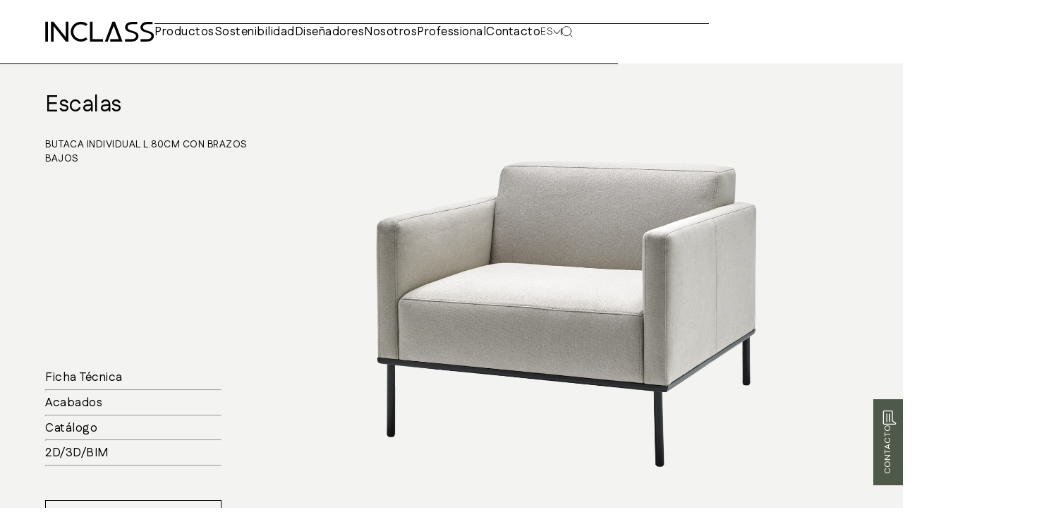

--- FILE ---
content_type: text/html; charset=UTF-8
request_url: https://inclass.es/es/product/escalas-esc0600-butaca-individual-l-80cm-con-brazos-bajos-22/
body_size: 23265
content:

<!DOCTYPE html>
<html lang="es">
<head>
	<meta charset="utf-8">
	<meta name="viewport" content="width=device-width, initial-scale=1, shrink-to-fit=no">
	<title>INCLASS</title>
	<link rel="apple-touch-icon" sizes="180x180" href="/favicon/apple-touch-icon.png">
	<link rel="icon" type="image/png" sizes="32x32" href="/favicon/favicon-32x32.png">
	<link rel="icon" type="image/png" sizes="16x16" href="/favicon/favicon-16x16.png">
	<link rel="manifest" href="/favicon/site.webmanifest">
	<link rel="mask-icon" href="/favicon/safari-pinned-tab.svg" color="#5bbad5">
	<link rel="shortcut icon" href="/favicon/favicon.ico">
	<meta name="msapplication-TileColor" content="#ff0000">
	<meta name="msapplication-config" content="/favicon/browserconfig.xml">
	<meta name="theme-color" content="#ffffff">
    <meta name='robots' content='index, follow, max-image-preview:large, max-snippet:-1, max-video-preview:-1' />
	<style>img:is([sizes="auto" i], [sizes^="auto," i]) { contain-intrinsic-size: 3000px 1500px }</style>
	<link rel="alternate" href="https://inclass.es/de/product/escalas-esc0600-single-armchair-w-80cm-with-low-arms-22/" hreflang="de" />
<link rel="alternate" href="https://inclass.es/it/product/escalas-esc0600-single-armchair-w-80cm-with-low-arms-22/" hreflang="it" />
<link rel="alternate" href="https://inclass.es/product/escalas-esc0600-single-armchair-w-80cm-with-low-arms-22/" hreflang="en" />
<link rel="alternate" href="https://inclass.es/es/product/escalas-esc0600-butaca-individual-l-80cm-con-brazos-bajos-22/" hreflang="es" />
<link rel="alternate" href="https://inclass.es/fr/product/escalas-esc0600-fauteuil-individuel-l-80cm-avec-accoudoirs-bas-22/" hreflang="fr" />

	<!-- This site is optimized with the Yoast SEO plugin v26.2 - https://yoast.com/wordpress/plugins/seo/ -->
	<link rel="canonical" href="https://inclass.es/es/product/escalas-esc0600-butaca-individual-l-80cm-con-brazos-bajos-22/" />
	<meta property="og:locale" content="es_ES" />
	<meta property="og:locale:alternate" content="de_DE" />
	<meta property="og:locale:alternate" content="it_IT" />
	<meta property="og:locale:alternate" content="en_GB" />
	<meta property="og:locale:alternate" content="fr_FR" />
	<meta property="og:type" content="article" />
	<meta property="og:title" content="ESCALAS – ESC0600 - Butaca individual L.80cm con brazos bajos - 22 - INCLASS" />
	<meta property="og:url" content="https://inclass.es/es/product/escalas-esc0600-butaca-individual-l-80cm-con-brazos-bajos-22/" />
	<meta property="og:site_name" content="INCLASS" />
	<meta property="article:modified_time" content="2024-01-15T09:20:37+00:00" />
	<meta name="twitter:card" content="summary_large_image" />
	<script type="application/ld+json" class="yoast-schema-graph">{"@context":"https://schema.org","@graph":[{"@type":"WebPage","@id":"https://inclass.es/es/product/escalas-esc0600-butaca-individual-l-80cm-con-brazos-bajos-22/","url":"https://inclass.es/es/product/escalas-esc0600-butaca-individual-l-80cm-con-brazos-bajos-22/","name":"ESCALAS – ESC0600 - Butaca individual L.80cm con brazos bajos - 22 - INCLASS","isPartOf":{"@id":"https://inclass.es/es/home/#website"},"datePublished":"2023-11-30T13:36:25+00:00","dateModified":"2024-01-15T09:20:37+00:00","breadcrumb":{"@id":"https://inclass.es/es/product/escalas-esc0600-butaca-individual-l-80cm-con-brazos-bajos-22/#breadcrumb"},"inLanguage":"es","potentialAction":[{"@type":"ReadAction","target":["https://inclass.es/es/product/escalas-esc0600-butaca-individual-l-80cm-con-brazos-bajos-22/"]}]},{"@type":"BreadcrumbList","@id":"https://inclass.es/es/product/escalas-esc0600-butaca-individual-l-80cm-con-brazos-bajos-22/#breadcrumb","itemListElement":[{"@type":"ListItem","position":1,"name":"Home","item":"https://inclass.es/es/home/"},{"@type":"ListItem","position":2,"name":"ESCALAS – ESC0600 &#8211; Butaca individual L.80cm con brazos bajos &#8211; 22"}]},{"@type":"WebSite","@id":"https://inclass.es/es/home/#website","url":"https://inclass.es/es/home/","name":"INCLASS","description":"","publisher":{"@id":"https://inclass.es/es/home/#organization"},"potentialAction":[{"@type":"SearchAction","target":{"@type":"EntryPoint","urlTemplate":"https://inclass.es/es/home/?s={search_term_string}"},"query-input":{"@type":"PropertyValueSpecification","valueRequired":true,"valueName":"search_term_string"}}],"inLanguage":"es"},{"@type":"Organization","@id":"https://inclass.es/es/home/#organization","name":"INCLASS","url":"https://inclass.es/es/home/","logo":{"@type":"ImageObject","inLanguage":"es","@id":"https://inclass.es/es/home/#/schema/logo/image/","url":"","contentUrl":"","caption":"INCLASS"},"image":{"@id":"https://inclass.es/es/home/#/schema/logo/image/"}}]}</script>
	<!-- / Yoast SEO plugin. -->


<link rel='dns-prefetch' href='//www.googletagmanager.com' />

<style id='filebird-block-filebird-gallery-style-inline-css' type='text/css'>
ul.filebird-block-filebird-gallery{margin:auto!important;padding:0!important;width:100%}ul.filebird-block-filebird-gallery.layout-grid{display:grid;grid-gap:20px;align-items:stretch;grid-template-columns:repeat(var(--columns),1fr);justify-items:stretch}ul.filebird-block-filebird-gallery.layout-grid li img{border:1px solid #ccc;box-shadow:2px 2px 6px 0 rgba(0,0,0,.3);height:100%;max-width:100%;-o-object-fit:cover;object-fit:cover;width:100%}ul.filebird-block-filebird-gallery.layout-masonry{-moz-column-count:var(--columns);-moz-column-gap:var(--space);column-gap:var(--space);-moz-column-width:var(--min-width);columns:var(--min-width) var(--columns);display:block;overflow:auto}ul.filebird-block-filebird-gallery.layout-masonry li{margin-bottom:var(--space)}ul.filebird-block-filebird-gallery li{list-style:none}ul.filebird-block-filebird-gallery li figure{height:100%;margin:0;padding:0;position:relative;width:100%}ul.filebird-block-filebird-gallery li figure figcaption{background:linear-gradient(0deg,rgba(0,0,0,.7),rgba(0,0,0,.3) 70%,transparent);bottom:0;box-sizing:border-box;color:#fff;font-size:.8em;margin:0;max-height:100%;overflow:auto;padding:3em .77em .7em;position:absolute;text-align:center;width:100%;z-index:2}ul.filebird-block-filebird-gallery li figure figcaption a{color:inherit}

</style>
<link rel='stylesheet' id='search-filter-plugin-styles-css' href='https://inclass.es/wp-content/plugins/search-filter-pro/public/assets/css/search-filter.min.css?ver=2.5.7' type='text/css' media='all' />
<script type="text/javascript" src="https://inclass.es/wp-includes/js/jquery/jquery.min.js?ver=3.7.1" id="jquery-core-js"></script>
<script type="text/javascript" id="search-filter-plugin-build-js-extra">
/* <![CDATA[ */
var SF_LDATA = {"ajax_url":"https:\/\/inclass.es\/wp-admin\/admin-ajax.php","home_url":"https:\/\/inclass.es\/","extensions":[]};
/* ]]> */
</script>
<script type="text/javascript" src="https://inclass.es/wp-content/plugins/search-filter-pro/public/assets/js/search-filter-build.min.js?ver=2.5.7" id="search-filter-plugin-build-js"></script>
<script type="text/javascript" src="https://inclass.es/wp-content/plugins/search-filter-pro/public/assets/js/chosen.jquery.min.js?ver=2.5.7" id="search-filter-plugin-chosen-js"></script>

<!-- Fragmento de código de la etiqueta de Google (gtag.js) añadida por Site Kit -->
<!-- Fragmento de código de Google Analytics añadido por Site Kit -->
<script type="text/javascript" src="https://www.googletagmanager.com/gtag/js?id=GT-WR4ZQ27X" id="google_gtagjs-js" async></script>
<script type="text/javascript" id="google_gtagjs-js-after">
/* <![CDATA[ */
window.dataLayer = window.dataLayer || [];function gtag(){dataLayer.push(arguments);}
gtag("set","linker",{"domains":["inclass.es"]});
gtag("js", new Date());
gtag("set", "developer_id.dZTNiMT", true);
gtag("config", "GT-WR4ZQ27X");
 window._googlesitekit = window._googlesitekit || {}; window._googlesitekit.throttledEvents = []; window._googlesitekit.gtagEvent = (name, data) => { var key = JSON.stringify( { name, data } ); if ( !! window._googlesitekit.throttledEvents[ key ] ) { return; } window._googlesitekit.throttledEvents[ key ] = true; setTimeout( () => { delete window._googlesitekit.throttledEvents[ key ]; }, 5 ); gtag( "event", name, { ...data, event_source: "site-kit" } ); }; 
/* ]]> */
</script>
<meta name="generator" content="Site Kit by Google 1.165.0" />	<link href="https://inclass.es/wp-content/themes/inclass/assets/css/splide.min.css" rel="stylesheet">
	<link href="https://inclass.es/wp-content/themes/inclass/style_2025_05_09.min.css" rel="stylesheet">
</head>
<body>

<style>
	.loader {
		position: fixed;
		top: 0;
		left: 0;
		right: 0;
		height: 100vh;
		opacity: 0;
		z-index: 15;
		display: flex;
		align-items: center;
		justify-content: center;
		background-color: var(--white);
		animation: loader .5s var(--cubic-bezier);
		pointer-events: none;
	}

	@keyframes loader {
		0% {
			opacity: 1;
		}
		100% {
			opacity: 0;
		}
	}
</style>

<div class="loader"></div>

<!-- Main navigation -->
<nav id="header" class="hidden">

<a href="
/es/" class="logo hideMenu" aria-label="Logo">
    <svg width="155" height="30" viewBox="0 0 155 30" fill="none" xmlns="http://www.w3.org/2000/svg">
        <path fill-rule="evenodd" clip-rule="evenodd" d="M3.89611 0.860107H0.55559H0.341797V1.06305V28.8078V29.0125H0.55559H3.89611H4.11168V28.8078V1.06305V0.860107H3.89611Z" fill="#000"/>
        <path fill-rule="evenodd" clip-rule="evenodd" d="M29.3182 0.829926V1.03287V22.8693L11.8763 0.911102L11.8121 0.829926H8.15625V1.03287V28.7776V28.9823H8.37004H11.7034H11.919V28.7776V6.89169L29.361 28.9029L29.4251 28.9823H29.5338H32.8618H33.0774V28.7776V1.03287V0.829926H29.3182Z" fill="#000"/>
        <path fill-rule="evenodd" clip-rule="evenodd" d="M57.9061 22.9971L57.7672 22.833L57.5997 22.9706C55.6738 24.55 53.2258 25.4218 50.7084 25.4218C44.7881 25.4218 39.9724 20.7047 39.9724 14.9094C39.9724 9.11239 44.7881 4.39709 50.7084 4.39709C53.2009 4.39709 55.6435 5.27239 57.5872 6.86239L57.7547 6.99827L57.8936 6.83592L59.9621 4.43062L60.0939 4.27709L59.9372 4.1465C57.3538 2.02709 54.0721 0.858856 50.6959 0.858856C42.7678 0.858856 36.3184 7.16768 36.3184 14.9218C36.3184 22.6759 42.7678 28.983 50.6959 28.983C54.0739 28.983 57.3574 27.8147 59.9389 25.6936L60.0957 25.5647L59.9657 25.4112L57.9061 22.9971Z" fill="#000"/>
        <path fill-rule="evenodd" clip-rule="evenodd" d="M66.9765 0.860107H63.6414H63.4258V1.06305V28.8113V29.0142H63.6414L81.6837 29.0089H81.8975V28.8042V25.6401V25.4372H81.6837H67.1921V1.06305V0.860107H66.9765Z" fill="#000"/>
        <path fill-rule="evenodd" clip-rule="evenodd" d="M98.8455 0.860107H95.5103H95.3589L95.309 0.994225L84.7654 28.7407L84.6621 29.0125H84.9668H88.5122H88.6636L88.7153 28.8783L97.1779 6.61658L104.333 25.4372H92.4656H92.25V25.6401V28.8078V29.0125H92.4656H109.387H109.694L109.589 28.7407L99.0468 0.994225L98.9969 0.860107H98.8455Z" fill="#000"/>
        <path fill-rule="evenodd" clip-rule="evenodd" d="M128.14 15.2372C127.564 14.9072 126.855 14.7095 126.171 14.5207C125.884 14.4413 123.178 13.5748 122.138 13.213L121.824 13.1036C119.284 12.2248 116.656 11.3178 116.909 8.27011C117.128 5.63363 119.934 4.51834 122.268 4.36481C123.18 4.30481 124.16 4.27658 125.352 4.27658C126.182 4.27658 127.028 4.29069 127.848 4.30305C128.662 4.31716 129.506 4.33128 130.33 4.33128H130.438V0.960693L123.324 0.962458C118.794 0.962458 115.501 2.64422 114.055 5.70069C113.331 7.23069 113.149 8.99363 113.557 10.5395C114.151 12.786 116.296 14.0725 117.513 14.6354C118.259 15.0607 119.164 15.3113 120.039 15.5548C120.36 15.6448 123.374 16.6048 124.516 17.0125C124.664 17.0654 124.815 17.1183 124.967 17.1695C126 17.5295 127.071 17.9001 127.809 18.673C128.803 19.7125 129.075 21.4313 128.461 22.7619C127.178 25.5413 123.305 25.5413 120.992 25.5413H113.349V28.9101H113.456H122.327C125.899 28.9101 128.389 28.056 130.167 26.2207C132.147 24.1807 133.182 20.5278 131.491 17.9442C130.709 16.8025 129.612 15.9166 128.14 15.2372" fill="#000"/>
        <path fill-rule="evenodd" clip-rule="evenodd" d="M153.315 17.944C152.535 16.804 151.436 15.9164 149.964 15.237C149.389 14.907 148.68 14.7111 147.995 14.5205C147.709 14.4411 145.002 13.5746 143.962 13.2129L143.65 13.1035C141.108 12.2264 138.48 11.3176 138.733 8.26992C138.952 5.63522 141.758 4.51992 144.094 4.36463C145.004 4.30463 145.984 4.27639 147.176 4.27639C148.008 4.27639 148.854 4.29051 149.672 4.30463C150.488 4.31698 151.331 4.3311 152.156 4.3311H152.262V0.96051L145.148 0.962275C140.618 0.962275 137.325 2.64404 135.879 5.70051C135.155 7.23051 134.974 8.99522 135.382 10.5393C135.975 12.7876 138.12 14.0723 139.337 14.6352C140.083 15.0605 140.988 15.3129 141.863 15.5546C142.186 15.6446 145.198 16.6046 146.34 17.0123C146.488 17.0652 146.64 17.1182 146.791 17.1711C147.824 17.5293 148.895 17.9017 149.635 18.6746C150.627 19.7123 150.901 21.4329 150.285 22.7617C149.002 25.5411 145.129 25.5411 142.816 25.5411H135.173V28.9099H135.28H144.153C147.723 28.9099 150.214 28.0558 151.992 26.2223C153.971 24.1823 155.006 20.5276 153.315 17.944" fill="#000"/>
    </svg>
</a>

<div class="mainMenu">
<ul class="scroll">
<!-- Products -->
            <li class="productsDropdown">
            <a href="/es/collections" id="products">Productos</a>
            <svg width="22" height="23" viewBox="0 0 22 23" fill="none" xmlns="http://www.w3.org/2000/svg">
                <path d="M11 22L11 1" stroke="#000" stroke-width="0.77" stroke-linecap="round" stroke-linejoin="round"/>
                <path d="M21 11.5L0.999998 11.5" stroke="#000" stroke-width="0.77" stroke-linecap="round" stroke-linejoin="round"/>
            </svg>
        </li>
    <!-- Desplegable -->
<li class="desplegable">
    <div class="menuWrapper">
            <ul class="collapse">
        <li class="title">
            <h4>Tipologías</h4>
            <svg width="20" height="11" viewBox="0 0 20 11" fill="none" xmlns="http://www.w3.org/2000/svg">
                <path d="M1 1L10 10L19 1" stroke="#000" stroke-width="0.77"/>
            </svg>
        </li>
                                <li>
                <a href="/es/collections/" 
                   data-image=""
                   >
                Todos los productos                </a>
            </li>
                        <li>
                <a href="/es/collections?_sft_tipology=sillas-y-sillones" 
                   data-image=""
                   >
                Sillas y sillones                </a>
            </li>
                        <li>
                <a href="/es/collections?_sft_tipology=taburetes" 
                   data-image=""
                   >
                Taburetes                </a>
            </li>
                        <li>
                <a href="/es/collections?_sft_tipology=butacas-y-sofas" 
                   data-image=""
                   >
                Butacas y sofás                </a>
            </li>
                        <li>
                <a href="/es/collections?_sft_tipology=sillas-de-trabajo" 
                   data-image=""
                   >
                Sillas de trabajo                </a>
            </li>
                        <li>
                <a href="/es/collections/?_sft_tipology=mesas" 
                   data-image=""
                   >
                Mesas                </a>
            </li>
                        <li>
                <a href="/es/collections?_sft_tipology=bancos" 
                   data-image=""
                   >
                Bancos                </a>
            </li>
                        <li>
                <a href="/es/collections?_sft_tipology=mesas-auxiliares" 
                   data-image=""
                   >
                Mesas auxiliares                </a>
            </li>
                        <li>
                <a href="/es/collections?_sft_tipology=outdoor" 
                   data-image=""
                   style="font-variation-settings: 'wght' 600;">
                Outdoor                </a>
            </li>
                            </ul>
        <span class="spacer"></span>
            <ul class="collapse">
        <li class="title">
            <h4>Espacios</h4>
            <svg width="20" height="11" viewBox="0 0 20 11" fill="none" xmlns="http://www.w3.org/2000/svg">
                <path d="M1 1L10 10L19 1" stroke="#000" stroke-width="0.77"/>
            </svg>
        </li>
                                <li>
                <a href="/es/spaces/?_sft_context=home" 
                   data-image=""
                   >
                Residencial                </a>
            </li>
                        <li>
                <a href="/es/spaces/?_sft_context=workspaces" 
                   data-image=""
                   >
                Espacios de trabajo                </a>
            </li>
                        <li>
                <a href="/es/spaces/?_sft_context=meeting" 
                   data-image=""
                   >
                Espacios de reunión                </a>
            </li>
                        <li>
                <a href="/es/spaces/?_sft_context=hospitality" 
                   data-image=""
                   >
                Horeca                </a>
            </li>
                        <li>
                <a href="/es/spaces/?_sft_context=healthcare" 
                   data-image=""
                   >
                Clínicas                </a>
            </li>
                        <li>
                <a href="/es/spaces/?_sft_context=waiting" 
                   data-image=""
                   >
                Zonas de espera                </a>
            </li>
                        <li>
                <a href="/es/spaces/?_sft_context=auditorium" 
                   data-image=""
                   >
                Auditorio                </a>
            </li>
                            </ul>
        <span class="spacer"></span>
            <ul class="collapse">
        <li class="title">
            <h4>Descubre</h4>
            <svg width="20" height="11" viewBox="0 0 20 11" fill="none" xmlns="http://www.w3.org/2000/svg">
                <path d="M1 1L10 10L19 1" stroke="#000" stroke-width="0.77"/>
            </svg>
        </li>
                                <li>
                <a href="/es/collections?_sft_new=new" 
                   data-image=""
                   >
                Nuevas colecciones                </a>
            </li>
                        <li>
                <a href="/es/catalogues" 
                   data-image=""
                   >
                Catálogos                </a>
            </li>
                            </ul>
        <span class="spacer"></span>
        </div>
</li>
<!-- Main menu -->
            <li><a href="/es/sustainability" class="hideMenu">Sostenibilidad</a></li>
            <li><a href="/es/designers" class="hideMenu">Diseñadores</a></li>
            <li><a href="/es/about" class="hideMenu">Nosotros</a></li>
            <li><a href="/es/professional" class="hideMenu">Professional</a></li>
            <li><a href="/es/contact" class="hideMenu">Contacto</a></li>
    </ul>
</div>

<div class="search-lang">
    <div class="lang">
        <div class="current-lang">
            <p class="lang-text">es</p>
            <svg xmlns="http://www.w3.org/2000/svg" width="11" height="7" fill="none"><path stroke="#000" stroke-linecap="round" stroke-linejoin="round" d="m1 1 4.5 5L10 1"/></svg>
        </div>
        <ul class="lang-dropdown" id="langswitch">
            	<li class="lang-item lang-item-8 lang-item-de lang-item-first"><a  lang="de-DE" hreflang="de-DE" href="https://inclass.es/de/product/escalas-esc0600-single-armchair-w-80cm-with-low-arms-22/">DE</a></li>
	<li class="lang-item lang-item-10 lang-item-it"><a  lang="it-IT" hreflang="it-IT" href="https://inclass.es/it/product/escalas-esc0600-single-armchair-w-80cm-with-low-arms-22/">IT</a></li>
	<li class="lang-item lang-item-2 lang-item-en"><a  lang="en-GB" hreflang="en-GB" href="https://inclass.es/product/escalas-esc0600-single-armchair-w-80cm-with-low-arms-22/">EN</a></li>
	<li class="lang-item lang-item-4 lang-item-es current-lang"><a  lang="es-ES" hreflang="es-ES" href="https://inclass.es/es/product/escalas-esc0600-butaca-individual-l-80cm-con-brazos-bajos-22/">ES</a></li>
	<li class="lang-item lang-item-6 lang-item-fr"><a  lang="fr-FR" hreflang="fr-FR" href="https://inclass.es/fr/product/escalas-esc0600-fauteuil-individuel-l-80cm-avec-accoudoirs-bas-22/">FR</a></li>
            <li><svg class="closeLang" xmlns="http://www.w3.org/2000/svg" width="12" height="11" fill="none"><path stroke="#000" stroke-linecap="round" stroke-linejoin="round" d="m11 .5-10 10m0-10 10 10"/></svg></li>
        </ul>
    </div>
    <span></span>
    <div class="search">
        <svg class="search-icon" xmlns="http://www.w3.org/2000/svg" viewBox="0 0 24 24" width="24" height="24" fill="none"><path stroke="#000" stroke-linecap="round" stroke-linejoin="round" d="m23 23-5.317-5.317m2.874-6.905c0 5.4-4.378 9.778-9.778 9.778C5.378 20.556 1 16.178 1 10.778S5.378 1 10.779 1c5.4 0 9.778 4.378 9.778 9.778Z"/></svg>
        <svg class="close-search-icon" width="12" height="12" viewBox="0 0 12 12" fill="none" xmlns="http://www.w3.org/2000/svg">
            <path d="M11 1L1 11" stroke="#000" stroke-linecap="round" stroke-linejoin="round"/>
            <path d="M1 1L11 11" stroke="#000" stroke-linecap="round" stroke-linejoin="round"/>
        </svg>
        <div id="burgerlabel" class="burgerlabel">
            <span></span>
            <span></span>
            <span></span>
        </label>
    </div>
</div>

</nav>

<!-- Search -->
<div class="searchWrapper">
    <form data-sf-form-id='10418' data-is-rtl='0' data-maintain-state='' data-results-url='/es/search' data-ajax-url='https://inclass.es/es/home/?sfid=10418&amp;sf_action=get_data&amp;sf_data=results' data-ajax-form-url='https://inclass.es/es/home/?sfid=10418&amp;sf_action=get_data&amp;sf_data=form' data-display-result-method='shortcode' data-use-history-api='1' data-template-loaded='0' data-lang-code='es' data-ajax='1' data-ajax-data-type='json' data-ajax-links-selector='.pagination a' data-ajax-target='#search-filter-results-10418' data-ajax-pagination-type='infinite_scroll' data-show-scroll-loader='1' data-infinite-scroll-trigger='-100' data-update-ajax-url='1' data-only-results-ajax='1' data-scroll-to-pos='0' data-init-paged='1' data-auto-update='' action='/es/search' method='post' class='searchandfilter' id='search-filter-form-10418' autocomplete='off' data-instance-count='1'><ul><li class="sf-field-search" data-sf-field-name="search" data-sf-field-type="search" data-sf-field-input-type="">		<label><input placeholder="INGRESE SUS CRITERIOS DE BÚSQUEDA" name="_sf_search[]" class="sf-input-text" type="text" value="" title=""></label>		</li><li class="sf-field-submit" data-sf-field-name="submit" data-sf-field-type="submit" data-sf-field-input-type=""><input type="submit" name="_sf_submit" value="Buscar"></li></ul></form></div>

<!-- Miscellaneus -->
<div id="loading-transition"></div>
<div class="blurOverlay" id="blurOverlay"></div>
<div class="scrollToTop" id="scrollToTop"></div>

<!-- Contact banner -->
<div class="contactPermanent">
    <a href="
    /es/contact        ">
        <svg width="29" height="31" viewBox="0 0 29 31" fill="none" xmlns="http://www.w3.org/2000/svg">
            <path fill-rule="evenodd" clip-rule="evenodd" d="M19.0571 2.08847C19.5212 2.08847 19.8857 2.44739 19.8857 2.90426V22.7442C19.8857 23.0706 20.0183 23.3643 20.2834 23.56L26.7794 28.5853C26.8125 28.6179 26.8789 28.6505 26.8456 28.7811C26.8125 28.9116 26.713 28.9116 26.6799 28.9116H2.9496C2.48558 28.9116 2.12103 28.5527 2.12103 28.0958L2.12103 2.93689C2.12103 2.48002 2.48558 2.12111 2.9496 2.12111H19.057L19.0571 2.08847ZM0 2.93687L0 28.0632C0 29.6621 1.32571 31 2.98286 31H26.68C27.6743 31 28.536 30.4126 28.8674 29.4664C28.9669 29.2053 29 28.9443 29 28.7158C29 28.0306 28.7017 27.3779 28.1052 26.9537L22.0401 22.2221V2.93684C22.0401 1.33787 20.7143 0 19.0572 0H2.94977C1.32585 0 0 1.30529 0 2.93687Z" fill="white"/>
            <path fill-rule="evenodd" clip-rule="evenodd" d="M7.5 7.54243L7.5 24.4239C7.5 25.0293 7.93755 25.5 8.5 25.5C9.06258 25.5 9.5 25.0292 9.5 24.4239V7.57606C9.5 6.97069 9.06245 6.5 8.5 6.5C7.93752 6.5 7.5 6.97069 7.5 7.54243Z" fill="white"/>
            <path fill-rule="evenodd" clip-rule="evenodd" d="M13.5 7.54243L13.5 24.4239C13.5 25.0293 13.9375 25.5 14.5 25.5C15.0626 25.5 15.5 25.0292 15.5 24.4239V7.57606C15.5 6.97069 15.0625 6.5 14.5 6.5C13.9375 6.5 13.5 6.97069 13.5 7.54243Z" fill="white"/>
        </svg>
        <p>
            Contacto        </p>
    </a>
</div>


<script src="https://inclass.es/wp-content/themes/inclass/assets/js/gsap.min.js"></script>
<script>
document.addEventListener('DOMContentLoaded', function() {
// Menú
const elements = {
    lang: document.querySelector('.lang'),
    scroll: document.querySelector('.scroll'),
    searchLang: document.querySelector('.search-lang'),
    search: document.querySelector('.search'),
    searchIcon: document.querySelector('.search-icon'),
    closeSearchIcon: document.querySelector('.close-search-icon'),
    langDropdown: document.querySelector('.lang-dropdown'),
    searchWrapper: document.querySelector('.searchWrapper'),
    searchInput: document.querySelector('.searchWrapper .sf-input-text'),
    burgerlabel: document.getElementById('burgerlabel'),
    products: document.getElementById("products"),
    blurOverlay: document.getElementById("blurOverlay"),
    nav: document.querySelector('.desplegable'),
    navElement: document.querySelector('nav'),
    mobileMenu: document.querySelector('.mainMenu'),
    productsDropdown: document.querySelector('.productsDropdown'),
    hideMenuElements: document.querySelectorAll('.hideMenu'),
    collapseTitles: document.querySelectorAll('.collapse .title'),
    collapses: document.querySelectorAll('.collapse'),
    navItems: document.querySelectorAll(".desplegable li a")
};

const toggleClass = (element, className, force) => {
    if (!element) return false;
    if (force !== undefined) {
        return element.classList.toggle(className, force);
    }
    return element.classList.toggle(className);
};

const addClass = (element, className) => {
    if (element) element.classList.add(className);
};

const removeClass = (element, className) => {
    if (element) element.classList.remove(className);
};

const clearAllImages = () => {
    document.querySelectorAll(".menuImage").forEach(image => image.remove());
};

const closeCollapses = () => {
    elements.collapses.forEach(collapse => removeClass(collapse, 'open'));
    removeClass(elements.lang, 'open');
    removeClass(elements.langDropdown, 'open');
};

const closeNavigation = () => {
    removeClass(elements.nav, 'open');
    removeClass(elements.blurOverlay, "blur");
    removeClass(elements.productsDropdown, 'open');
    removeClass(elements.burgerlabel, 'open');
    removeClass(elements.mobileMenu, 'open');
    
    closeCollapses();
    setTimeout(clearAllImages, 600);
};

const toggleBurgerMenu = () => {
    const isOpen = toggleClass(elements.burgerlabel, 'open');
    toggleClass(elements.mobileMenu, 'open');
    toggleClass(elements.blurOverlay, "blur");
    removeClass(elements.search, 'open');
    removeClass(elements.searchWrapper, 'open');
    removeClass(elements.lang, 'open');
    removeClass(elements.langDropdown, 'open');
    
    if (!isOpen) {
        removeClass(elements.nav, 'open');
        removeClass(elements.productsDropdown, 'open');
        removeClass(elements.search, 'open');
        removeClass(elements.searchWrapper, 'open');
        removeClass(elements.lang, 'open');
        removeClass(elements.langDropdown, 'open');
        closeCollapses();
    }
};

const closeBurgerMenu = () => {
    removeClass(elements.burgerlabel, 'open');
    removeClass(elements.mobileMenu, 'open');
    removeClass(elements.blurOverlay, "blur");
    removeClass(elements.nav, 'open');
    removeClass(elements.productsDropdown, 'open');
    closeCollapses();
};

// Function to handle responsive positioning of the language selector
const handleLangPositioning = () => {
    if (window.innerWidth < 1100) {
        if (elements.lang && elements.scroll) {
            elements.scroll.appendChild(elements.lang);
        }
    } else {
        if (elements.lang && elements.searchLang) {
            elements.searchLang.insertBefore(elements.lang, elements.searchLang.firstChild);
        }
    }
};

// Function to handle responsive menu behavior
const handleMenuBehavior = () => {
    if (typeof header !== 'undefined' && header) {
        if (window.innerWidth < 1100) {
            elements.hideMenuElements.forEach(element => {
                if (element) element.removeEventListener('mouseover', closeNavigation);
            });
        } else {
            elements.hideMenuElements.forEach(element => {
                if (element) {
                    element.removeEventListener('mouseover', closeNavigation);
                    element.addEventListener('mouseover', closeNavigation);
                }
            });
        }
    }
};

// Ejecutar solo si los elementos existen
if (elements.lang && elements.searchLang) {
    handleLangPositioning();
}
handleMenuBehavior();

window.addEventListener('resize', () => {
    if (elements.lang && elements.searchLang) {
        handleLangPositioning();
    }
    handleMenuBehavior();
});

// Solo agregar eventos si los elementos existen
if (elements.lang) {
    elements.lang.addEventListener('click', () => {
        const isOpen = elements.lang.classList.contains('open');
        
        removeClass(elements.search, 'open');
        removeClass(elements.searchWrapper, 'open');
        
        if (window.innerWidth >= 1100) {
            removeClass(elements.nav, 'open');
            removeClass(elements.blurOverlay, "blur");
            removeClass(elements.productsDropdown, 'open');
            removeClass(elements.burgerlabel, 'open');
            removeClass(elements.mobileMenu, 'open');
            
            elements.collapses.forEach(collapse => removeClass(collapse, 'open'));
            setTimeout(clearAllImages, 600);
            toggleClass(elements.lang, 'open');
            toggleClass(elements.langDropdown, 'open');
        } else {
            if (isOpen) {
                removeClass(elements.lang, 'open');
                removeClass(elements.langDropdown, 'open');
            } else {
                addClass(elements.lang, 'open');
                addClass(elements.langDropdown, 'open');
            }
        }
    });
}

if (elements.navElement) {
    elements.navElement.addEventListener("mouseleave", (e) => {
        removeClass(elements.lang, 'open');
        removeClass(elements.langDropdown, 'open');
    });
}

if (elements.searchIcon) {
    elements.searchIcon.addEventListener('click', () => {
        addClass(elements.search, 'open');
        addClass(elements.searchWrapper, 'open');
        addClass(elements.blurOverlay, "blur");
        removeClass(elements.lang, 'open');
        removeClass(elements.langDropdown, 'open');
        
        closeNavigation();
        
        if (elements.searchInput && elements.search && elements.search.classList.contains('open')) {
            setTimeout(() => {
                elements.searchInput.focus();
            }, 50);
        }
        
        if (typeof main !== 'undefined' && main) main.classList.add("blur");
    });
}

if (elements.closeSearchIcon) {
    elements.closeSearchIcon.addEventListener('click', () => {
        removeClass(elements.search, 'open');
        removeClass(elements.searchWrapper, 'open');
        removeClass(elements.blurOverlay, "blur");
        removeClass(elements.lang, 'open');
        removeClass(elements.langDropdown, 'open');
        
        closeNavigation();
        
        if (elements.searchInput && elements.search && elements.search.classList.contains('open')) {
            setTimeout(() => {
                elements.searchInput.focus();
            }, 50);
        }
        
        if (typeof main !== 'undefined' && main) main.classList.remove("blur");
    });
}

if (elements.burgerlabel) {
    elements.burgerlabel.addEventListener('click', toggleBurgerMenu);
}

// Verificar la existencia de productsDropdown antes de agregar el evento
if (elements.productsDropdown) {
    elements.productsDropdown.addEventListener('click', () => {
        const isOpen = toggleClass(elements.productsDropdown, 'open');
        toggleClass(elements.nav, 'open');
        removeClass(elements.lang, 'open');
        removeClass(elements.langDropdown, 'open');
        removeClass(elements.search, 'open');
        removeClass(elements.searchWrapper, 'open');
        
        if (!isOpen) closeCollapses();
    });
}

// Verificar la existencia de products antes de agregar el evento
if (elements.products) {
    elements.products.addEventListener("mouseover", () => {
        addClass(elements.blurOverlay, "blur");
        addClass(elements.nav, "open");
        removeClass(elements.search, "open");
        removeClass(elements.searchWrapper, "open");
        removeClass(elements.lang, "open");
        removeClass(elements.langDropdown, "open");
    });
}

if (window.innerWidth < 1100) {
    elements.collapseTitles.forEach(title => {
        if (title) {
            title.addEventListener('click', function() {
                const collapse = this.closest('.collapse');
                if (!collapse) return;
                
                const wasOpen = collapse.classList.contains('open');
                
                closeCollapses();
                
                if (!wasOpen) collapse.classList.add('open');
            });
        }
    });
}

if (elements.blurOverlay) {
    elements.blurOverlay.addEventListener('mouseover', () => {
        closeNavigation();
        closeBurgerMenu();
    });
}

const mainElement = document.querySelector("main");
if (mainElement) {
    mainElement.addEventListener("click", () => {
        removeClass(elements.lang, 'open');
        removeClass(elements.langDropdown, 'open');
        removeClass(elements.search, 'open');
        removeClass(elements.searchWrapper, 'open');
    });
}

// Sistema de caché y animación de imágenes
let zIndexCounter = 1;
let lastImage = null;
let lastItem = null;
let lastTimeout = null;
const imageCache = new Map();

const preloadImage = (url) => {
    if (!url) return Promise.resolve();
    
    return new Promise((resolve, reject) => {
    if (imageCache.has(url)) {
        resolve();
        return;
    }
    
    const img = new Image();
    img.onload = () => {
        imageCache.set(url, url);
        resolve();
    };
    img.onerror = reject;
    img.src = url;
    });
};

// Precargar todas las imágenes solo si existen elementos navItems
if (elements.navItems && elements.navItems.length > 0) {
    Promise.all(
        Array.from(elements.navItems)
        .map(item => preloadImage(item.dataset.image))
    ).catch(error => console.error('Error al precargar imágenes:', error));
}

// Pausar animaciones al redimensionar ventana
let resizeTimer;
let prevWidth = window.innerWidth;

window.addEventListener("resize", () => {
  if (window.innerWidth !== prevWidth) {
    document.body.classList.add("pause-animations");
    clearTimeout(resizeTimer);

    resizeTimer = setTimeout(() => {
      document.body.classList.remove("pause-animations");
    }, 300);

    prevWidth = window.innerWidth;
  }
});

// Firma
console.log('%c Developed by \n https://weco.digital ', 'background: #0E0E0A; color: #D4F69C');

});
</script>
<main>

<div class="transitionAnimation"></div>
<div id="loading-transition"></div>



<section class="product-header">
    <div class="product-title">
        <h1 class="hidden"><a href="https://inclass.es/es/collection/escalas/">Escalas</a></h1>
        <h3 class="hidden">Butaca individual L.80cm con brazos bajos</h3>
    </div>
    <img src="https://inclass.es/wp-content/uploads/2023/11/PL_ESCALAS_22.png" alt="" class="hidden-image">

    <div class="technical">
									<a href="https://inclass.es/wp-content/uploads/2023/11/FT_ESCALAS_ESP.pdf" class="hidden" target="_blank"><p>Ficha Técnica</p></a><hr><a href="https://inclass.es/wp-content/uploads/2023/09/FB_ESCALAS.pdf" class="hidden" target="_blank"><p>Acabados</p></a><hr><a href="https://inclass.es/wp-content/uploads/2023/09/CT_ESCALAS.pdf" class="hidden" target="_blank"><p>Catálogo</p></a><hr>								        <a href="https://inclass.es/wp-content/uploads/2024/01/3D_ESCALAS_22.zip" class="hidden" target="_blank"><p>2D/3D/BIM</p></a>
        <hr>
                                                        <div class="pconButton" id="pconButton">
                        PCON Configurador 3D
                        <svg width="16" height="10" viewBox="0 0 16 10" fill="none" xmlns="http://www.w3.org/2000/svg"><path d="M15.0203 0.971266L8.23206 7.76581L1.44383 0.97126" stroke="#4A4A4A" stroke-width="1.8"/></svg>
                    </div>
                    <script>
                        document.getElementById('pconButton').addEventListener('click', function() {
                            var configuratorElement = document.querySelector('.configurator');
                            var rect = configuratorElement.getBoundingClientRect();
                            
                            window.scroll({
                                top: rect.top + window.scrollY - 155,
                                behavior: 'smooth'
                            });
                        });
                    </script>
                                        </div>
</section>

<section id="productDescription">
	<div class="productDescription hidden">
		<p>Los sofás ESCALAS se pueden componer combinando diferentes elementos como: asientos tapizados, brazos de diferentes formatos, paneles de privacidad y mesas, sobre plataformas horizontales de aluminio de diferentes tamaños. Una colección altamente personalizable que destaca por su elegancia y diseño atemporal.</p>
<p><strong>En la imagen:</strong> Sillón tapizado de 80cm con brazos bajos y patas de varilla de acero.</p>
    </div>
</section>

        <section class="configurator hidden">
		<div class="half-text">
			<h2>Configurador</h2>
		</div>
	</section>
	<div id="pcon">
		<script>
			function ampliar() {
				document.domain = "inclass.es";
				var iframe = document.getElementById("pcon-ui-iframe");
				var documento = iframe.contentDocument;

				var pcon = document.getElementById('pcon');
				var appContainer = documento.getElementById("app-container");

				if (pcon.classList.contains('ampliado')) {
					pcon.classList.remove('ampliado');
					appContainer.classList.remove('ampliado');
				} else {
					pcon.classList.add('ampliado');
					appContainer.classList.add('ampliado');
				}
			}
		</script>
		<iframe src="../../../../pcon/public/verItem.html?gatekeeper_id=62445598258dc&articleItem=ESC0600&lang=es&coleccion=Escalas&nombre_modelo=" class="hidden"></iframe>
		<script type="text/javascript" src="https://ui.pcon-solutions.com/static/js/iframeResizer.min.js"></script>
		<script>iFrameResize({log:true}, '#pcon-ui-iframe');</script>
	</div>
	
    <section>
        <div id="spaces" class="splide hidden" aria-labelledby="carousel-heading">
            <div class="half-text">
                <h2>Espacios</h2>
                <div class="splide__arrows">
                    <button class="splide__arrow splide__arrow--prev prev-arrow-spaces">
                        <svg width="15" height="27" viewBox="0 0 15 27" fill="none" xmlns="http://www.w3.org/2000/svg">
                            <path fill-rule="evenodd" clip-rule="evenodd" d="M13.2757 13.7279L0.774014 1.22623L1.22656 0.773682L14.1808 13.7279L1.22656 26.6821L0.774015 26.2295L13.2757 13.7279Z" fill="#4A4A4A"/>
                        </svg>
                    </button>
                    <button class="splide__arrow splide__arrow--next next-arrow-spaces">
                        <svg width="15" height="27" viewBox="0 0 15 27" fill="none" xmlns="http://www.w3.org/2000/svg">
                            <path fill-rule="evenodd" clip-rule="evenodd" d="M13.2757 13.7279L0.774014 1.22623L1.22656 0.773682L14.1808 13.7279L1.22656 26.6821L0.774015 26.2295L13.2757 13.7279Z" fill="#4A4A4A"/>
                        </svg>
                    </button>
                </div>
            </div>
            <div class="splide__track hidden-slider">
                <ul class="splide__list">
                
                        <li class="splide__slide" data-splide-interval="10000" onclick="openSpace(0)">
                            <div class="slider-text">
                                <h5>Escalas</h5>
                            </div>
                            <img src="https://inclass.es/wp-content/uploads/2023/11/ST_ESCALAS_01.jpg" class="hidden-slider-img">
                        </li>

                
                        <li class="splide__slide" data-splide-interval="10000" onclick="openSpace(1)">
                            <div class="slider-text">
                                <h5>Escalas</h5>
                            </div>
                            <img src="https://inclass.es/wp-content/uploads/2023/11/ST_ESCALAS_02.jpg" class="hidden-slider-img">
                        </li>

                
                        <li class="splide__slide" data-splide-interval="10000" onclick="openSpace(2)">
                            <div class="slider-text">
                                <h5>Escalas &amp; Nume</h5>
                            </div>
                            <img src="https://inclass.es/wp-content/uploads/2023/11/ST_ESCALAS_08.jpg" class="hidden-slider-img">
                        </li>

                
                        <li class="splide__slide" data-splide-interval="10000" onclick="openSpace(3)">
                            <div class="slider-text">
                                <h5>Escalas &amp; Lan</h5>
                            </div>
                            <img src="https://inclass.es/wp-content/uploads/2023/11/ST_ESCALAS_06.jpg" class="hidden-slider-img">
                        </li>

                
                        <li class="splide__slide" data-splide-interval="10000" onclick="openSpace(4)">
                            <div class="slider-text">
                                <h5>Escalas</h5>
                            </div>
                            <img src="https://inclass.es/wp-content/uploads/2023/11/ST_ESCALAS_07.jpg" class="hidden-slider-img">
                        </li>

                                </ul>
                <button class="splide__arrow splide__arrow--prev prev-arrow newArrowPrevSpaces">
                    <svg width="15" height="27" viewBox="0 0 15 27" fill="none" xmlns="http://www.w3.org/2000/svg">
                        <path fill-rule="evenodd" clip-rule="evenodd" d="M13.2757 13.7279L0.774014 1.22623L1.22656 0.773682L14.1808 13.7279L1.22656 26.6821L0.774015 26.2295L13.2757 13.7279Z" fill="#fff"/>
                    </svg>
                </button>
                <button class="splide__arrow splide__arrow--next next-arrow newArrowNextSpaces">
                    <svg width="15" height="27" viewBox="0 0 15 27" fill="none" xmlns="http://www.w3.org/2000/svg">
                        <path fill-rule="evenodd" clip-rule="evenodd" d="M13.2757 13.7279L0.774014 1.22623L1.22656 0.773682L14.1808 13.7279L1.22656 26.6821L0.774015 26.2295L13.2757 13.7279Z" fill="#fff"/>
                    </svg>
                </button>
            </div>
        </div>
    </section>
    <script>
        document.addEventListener('DOMContentLoaded', function () {
            var prevArrowTop = document.querySelector('.newArrowPrevSpaces');
            var nextArrowTop = document.querySelector('.newArrowNextSpaces');
            var prevArrow = document.querySelector('.prev-arrow-spaces');
            var nextArrow = document.querySelector('.next-arrow-spaces');

            prevArrowTop.addEventListener('click', function() {
                prevArrow.click();
            });
            nextArrowTop.addEventListener('click', function() {
                nextArrow.click();
            });
        });
    </script>
<div class="spaceOverlay" id="spaceOverlay" onclick="closeSpace()"></div>

<div class="spaceContent" id="spaceContent">
    <div class="previousSpace" onclick="showPreviousSpace()">
        <svg width="16" height="28" viewBox="0 0 16 28" fill="none" xmlns="http://www.w3.org/2000/svg">
            <path d="M14.7275 0.999969L1.99962 13.7279L14.7275 26.4558" stroke="#979797" stroke-width="1" />
        </svg>
    </div>
    <div class="nextSpace" onclick="showNextSpace()">
        <svg width="17" height="28" viewBox="0 0 17 28" fill="none" xmlns="http://www.w3.org/2000/svg">
            <path d="M1.72754 0.999969L14.4555 13.7279L1.72754 26.4558" stroke="#979797" stroke-width="1" />
        </svg>
    </div>

    <div class="closeSpace" onclick="closeSpace()"><span></span><span></span></div>

    <div class="spaceTitle" id="spaceTitle">
        <p style="text-transform: uppercase"><b></b></p>
        <p>diseñado por </p>
    </div>

    <img class="innerImage" src="">
</div>

<div class="spacer"></div>

</main>

<footer>
    <div class="footerFirstBlock">
        <div class="logo hidden" onclick="scrollToTop()">
            <svg width="98" height="18" viewBox="0 0 98 18" fill="none" xmlns="http://www.w3.org/2000/svg">
                <path fill-rule="evenodd" clip-rule="evenodd" d="M2.70232 0.100586H0.590251H0.455078V0.229115V17.8008V17.9304H0.590251H2.70232H2.83862V17.8008V0.229115V0.100586H2.70232Z" fill="#231F20"/>
                <path fill-rule="evenodd" clip-rule="evenodd" d="M42.5868 0.100586H40.4781H40.3418V0.229115V17.803V17.9315H40.4781L51.8855 17.9282H52.0207V17.7985V15.7946V15.6661H51.8855H42.7231V0.229115V0.100586H42.5868Z" fill="#231F20"/>
                <path fill-rule="evenodd" clip-rule="evenodd" d="M62.7351 0.100586H60.6265H60.5307L60.4992 0.185527L53.8329 17.7583L53.7676 17.9304H53.9602H56.2018H56.2976L56.3302 17.8455L61.6808 3.74635L66.2046 15.6661H58.7014H58.5651V15.7946V17.8008V17.9304H58.7014H69.4003H69.594L69.5276 17.7583L62.8624 0.185527L62.8309 0.100586H62.7351Z" fill="#231F20"/>
                <path fill-rule="evenodd" clip-rule="evenodd" d="M97.1731 10.9208C96.6797 10.1988 95.9847 9.63661 95.0542 9.20632C94.6904 8.99732 94.2421 8.87326 93.8095 8.75255C93.6282 8.70226 91.9171 8.15349 91.2593 7.92437L91.0621 7.85508C89.4547 7.29961 87.7932 6.72402 87.9532 4.79384C88.0917 3.1252 89.8659 2.41884 91.3426 2.32049C91.9182 2.28249 92.5378 2.26461 93.2914 2.26461C93.8174 2.26461 94.3525 2.27355 94.8695 2.28249C95.3854 2.29032 95.9182 2.29926 96.4398 2.29926H96.5073V0.164551L92.0095 0.165668C89.145 0.165668 87.0633 1.23079 86.1486 3.16655C85.6913 4.13555 85.5764 5.2532 85.8344 6.23114C86.2095 7.65502 87.5657 8.46867 88.335 8.8252C88.807 9.09455 89.3792 9.25437 89.9323 9.40749C90.1362 9.46449 92.041 10.0725 92.7631 10.3307C92.8566 10.3642 92.9523 10.3977 93.0481 10.4313C93.7014 10.6581 94.3784 10.894 94.8458 11.3835C95.4733 12.0407 95.6467 13.1304 95.257 13.972C94.446 15.7323 91.9971 15.7323 90.535 15.7323H85.7026V17.8658H85.7701H91.3798C93.6372 17.8658 95.2119 17.3249 96.3361 16.1637C97.5876 14.8717 98.2421 12.557 97.1731 10.9208" fill="#231F20"/>
                <path fill-rule="evenodd" clip-rule="evenodd" d="M81.2554 9.20632C80.8916 8.99732 80.4432 8.87214 80.0107 8.75255C79.8293 8.70226 78.1183 8.15349 77.4604 7.92437L77.2622 7.85508C75.6559 7.29849 73.9944 6.72402 74.1544 4.79384C74.2929 3.12408 76.067 2.41773 77.5427 2.32049C78.1194 2.28249 78.7389 2.26461 79.4925 2.26461C80.0175 2.26461 80.5525 2.27355 81.0707 2.28137C81.5855 2.29032 82.1194 2.29926 82.6398 2.29926H82.7085V0.164551L78.2107 0.165668C75.3461 0.165668 73.2645 1.23079 72.3498 3.16655C71.8925 4.13555 71.7776 5.25208 72.0355 6.23114C72.4106 7.6539 73.7669 8.46867 74.5362 8.8252C75.0082 9.09455 75.5804 9.25326 76.1335 9.40749C76.3363 9.46449 78.2422 10.0725 78.9642 10.3307C79.0577 10.3642 79.1535 10.3977 79.2492 10.4301C79.9026 10.6581 80.5795 10.8928 81.0459 11.3824C81.6744 12.0407 81.8468 13.1293 81.4582 13.972C80.6471 15.7323 78.1983 15.7323 76.7361 15.7323H71.9037V17.8658H71.9713H77.5798C79.8384 17.8658 81.4131 17.3249 82.5373 16.1626C83.7888 14.8706 84.4432 12.557 83.3742 10.9208C82.8797 10.1977 82.1858 9.63661 81.2554 9.20632" fill="#231F20"/>
                <path fill-rule="evenodd" clip-rule="evenodd" d="M36.8502 14.121L36.7623 14.017L36.6565 14.1042C35.4388 15.1045 33.8911 15.6566 32.2994 15.6566C28.5563 15.6566 25.5115 12.6692 25.5115 8.9988C25.5115 5.32733 28.5563 2.34098 32.2994 2.34098C33.8753 2.34098 35.4196 2.89533 36.6486 3.90233L36.7545 3.98839L36.8423 3.88557L38.1501 2.36222L38.2335 2.26498L38.1343 2.18227C36.501 0.83998 34.4261 0.100098 32.2915 0.100098C27.2789 0.100098 23.2012 4.09569 23.2012 9.00663C23.2012 13.9176 27.2789 17.912 32.2915 17.912C34.4272 17.912 36.5033 17.1722 38.1355 15.8287L38.2346 15.7472L38.1524 15.6499L36.8502 14.121Z" fill="#231F20"/>
                <path fill-rule="evenodd" clip-rule="evenodd" d="M18.7763 0.081543V0.210072V14.0398L7.74848 0.132955L7.70793 0.081543H5.39648V0.210072V17.7817V17.9114H5.53166H7.63922H7.77552V17.7817V3.92066L18.8033 17.8611L18.8439 17.9114H18.9126H21.0168H21.1531V17.7817V0.210072V0.081543H18.7763Z" fill="#231F20"/>
            </svg>
        </div>
        <div class="footerSubBlock hidden">
            <ul>
                <li><a href="/es/collections">Productos</a></li>
                <li><a href="/es/designers">Diseñadores</a></li>
                <li><a href="/es/about">Nosotros</a></li>
                <!-- <li><a href="/es/projects">Proyectos</a></li> -->
                <li><a href="/es/professional">Professional</a></li>
            </ul>
            <ul>
                <li><a href="/es/spaces/?_sft_context=home">Residencial</a></li>
                <li><a href="/es/spaces/?_sft_context=workspaces">Espacios de trabajo</a></li>
                <li><a href="/es/spaces/?_sft_context=meeting">Espacios de reunión</a></li>
                <li><a href="/es/spaces/?_sft_context=hospitality">Horeca</a></li>
                <li><a href="/es/spaces/?_sft_context=healthcare">Clínicas</a></li>
                <li><a href="/es/spaces/?_sft_context=waiting">Zonas de espera</a></li>
                <li><a href="/es/spaces/?_sft_context=auditorium">Auditorio</a></li>
            </ul>
        </div>
        <div class="footerSubBlock hidden">
            <ul>
                <li><a class="location" href="https://goo.gl/maps/cKr8uXWHoqRsffHH9" target="_blank">Ctra. Estación s/n<br>Pol. I-4 P5 Ap. Correos 466<br>03330 Crevillente - Alicante</a></li>
                <li><a href="mailto:hello@inclass.es">hello@inclass.es</a><br><a href="tel:+34965405230" target="_blank">Tel. +34 96 540 52 30</a></li>
            </ul>
            <ul>
                <li><a href="/es/privacy-policy">Política de privacidad</a></li>
                <li><a href="/es/cookies-policy">Política de cookies</a></li>
                <li><a href="/es/legal-notice">Aviso Legal</a></li>
                <li><a href="/es/quality-policy">Política de calidad</a></li>
                <!-- <li><a href="/es/email">Política de email</a></li> -->
            </ul>
        </div>
    </div>
    <div class="footerSecondBlock">
        <div class="footerPlaceholder"></div>
        <div class="footerSubBlock footerNewsletter hidden">
            <div class="newsletterText">
                <h5>Newsletter</h5>
            </div>
            <div class="newsletterSubmit">
                
<div class="wpcf7 no-js" id="wpcf7-f10688-o1" lang="en-GB" dir="ltr" data-wpcf7-id="10688">
<div class="screen-reader-response"><p role="status" aria-live="polite" aria-atomic="true"></p> <ul></ul></div>
<form action="/es/product/escalas-esc0600-butaca-individual-l-80cm-con-brazos-bajos-22/#wpcf7-f10688-o1" method="post" class="wpcf7-form init" aria-label="Contact form" novalidate="novalidate" data-status="init">
<fieldset class="hidden-fields-container"><input type="hidden" name="_wpcf7" value="10688" /><input type="hidden" name="_wpcf7_version" value="6.1.3" /><input type="hidden" name="_wpcf7_locale" value="en_GB" /><input type="hidden" name="_wpcf7_unit_tag" value="wpcf7-f10688-o1" /><input type="hidden" name="_wpcf7_container_post" value="0" /><input type="hidden" name="_wpcf7_posted_data_hash" value="" /><input type="hidden" name="_wpcf7_recaptcha_response" value="" />
</fieldset>
<p><label> <span class="wpcf7-form-control-wrap" data-name="your-email"><input size="40" maxlength="400" class="wpcf7-form-control wpcf7-email wpcf7-validates-as-required wpcf7-text wpcf7-validates-as-email" autocomplete="email" aria-required="true" aria-invalid="false" placeholder="Escriba su email aquí" value="" type="email" name="your-email" /></span> </label>
</p>
<p><input class="wpcf7-form-control wpcf7-submit has-spinner" type="submit" value="⠀" />
</p><div class="wpcf7-response-output" aria-hidden="true"></div>
</form>
</div>
            </div>
        </div>
        <div class="footerSubBlock social hidden">
            <h5>Síguenos</h5>
            <ul>
                <li>
                    <a href="https://www.instagram.com/inclass_design/" target="_blank">
                        <svg width="12" height="12" viewBox="0 0 12 12" fill="none" xmlns="http://www.w3.org/2000/svg">
                            <path fill-rule="evenodd" clip-rule="evenodd" d="M8.28283 10.6897H2.83761C1.893 10.6897 1.12445 9.89808 1.12445 8.92511V5.27309H3.27738C3.11978 5.61676 3.03163 5.99969 3.03163 6.40364C3.03163 7.87185 4.19066 9.06593 5.61607 9.06593C7.04124 9.06593 8.20027 7.87185 8.20027 6.40364C8.20027 5.99969 8.11212 5.61676 7.95501 5.27309H9.996V8.92511C9.996 9.89808 9.2272 10.6897 8.28283 10.6897M6.6889 6.40364C6.6889 7.01343 6.20736 7.50892 5.61607 7.50892C5.02454 7.50892 4.54325 7.01343 4.54325 6.40364C4.54325 5.79484 5.02454 5.29885 5.61607 5.29885C6.20736 5.29885 6.6889 5.79484 6.6889 6.40364M2.83761 1.50626H8.28283C9.2272 1.50626 9.996 2.29765 9.996 3.27062V4.23509H7.11142C6.6889 3.92519 6.17313 3.7421 5.61607 3.7421C5.05878 3.7421 4.54276 3.92519 4.12 4.23509H1.12445V3.27062C1.12445 2.29765 1.893 1.50626 2.83761 1.50626M8.28283 0.468262H2.83761C1.33741 0.468262 0.117188 1.72537 0.117188 3.27062V8.92511C0.117188 10.4701 1.33741 11.7275 2.83761 11.7275H8.28283C9.78304 11.7275 11.0033 10.4701 11.0033 8.92511V3.27062C11.0033 1.72537 9.78304 0.468262 8.28283 0.468262" fill="#FEFEFE"/>
                            <path fill-rule="evenodd" clip-rule="evenodd" d="M9.20605 3.40887C9.20605 3.5802 9.06982 3.72027 8.90348 3.72027H7.96956C7.80322 3.72027 7.66699 3.5802 7.66699 3.40887V2.4469C7.66699 2.27557 7.80322 2.13525 7.96956 2.13525H8.90348C9.06982 2.13525 9.20605 2.27557 9.20605 2.4469V3.40887Z" fill="#FEFEFE"/>
                        </svg>
                   </a>
                </li>
                <li>
                    <a href="https://www.youtube.com/user/INCLASSdesign" target="_blank">
                        <svg width="13" height="10" viewBox="0 0 13 10" fill="none" xmlns="http://www.w3.org/2000/svg">
                            <path fill-rule="evenodd" clip-rule="evenodd" d="M8.55483 5.38161L5.73363 6.95237C5.45341 7.10895 5.22345 6.96813 5.22345 6.63947V3.55523C5.22345 3.22707 5.45292 3.08575 5.73363 3.24207L8.55483 4.81359C8.83555 4.96966 8.83555 5.22504 8.55483 5.38161M12.2915 2.19657C12.1448 1.54325 11.6242 1.06202 10.9979 0.990234C9.51353 0.820152 8.01162 0.71385 6.51603 0.714851C5.02044 0.71385 3.51854 0.820152 2.03388 0.990234C1.40762 1.06202 0.887234 1.54325 0.740807 2.19657C0.532702 3.12552 0.530273 4.14026 0.530273 5.09747C0.530273 6.05469 0.530273 7.06918 0.738622 7.99888C0.884805 8.6512 1.40543 9.13293 2.03193 9.20446C3.51587 9.37455 5.01801 9.48085 6.5136 9.4801C8.00944 9.48085 9.51134 9.3748 10.995 9.20446C11.622 9.13293 12.1424 8.6512 12.2888 7.99888C12.4969 7.06918 12.4986 6.05469 12.4986 5.09747C12.4986 4.14026 12.4999 3.12552 12.2915 2.19657" fill="#FEFEFE"/>
                        </svg>
                    </a>
                </li>
                <li>
                    <a href="https://vimeo.com/inclass" target="_blank">
                        <svg width="12" height="12" viewBox="0 0 12 12" fill="none" xmlns="http://www.w3.org/2000/svg">
                            <path fill-rule="evenodd" clip-rule="evenodd" d="M11.7525 3.33496C11.7011 4.50249 10.9181 6.10107 9.40388 8.13068C7.83804 10.2493 6.51309 11.3093 5.42998 11.3093C4.75873 11.3093 4.19076 10.6641 3.72653 9.37331C3.41673 8.19005 3.10716 7.00678 2.79712 5.82352C2.45248 4.53319 2.083 3.88701 1.68771 3.88701C1.60149 3.88701 1.29996 4.07628 0.783861 4.45201L0.242188 3.72566C0.810409 3.20532 1.37108 2.68523 1.92274 2.16463C2.68045 1.48243 3.24989 1.1237 3.62935 1.08742C4.52516 0.997608 5.07706 1.63567 5.28385 3.0016C5.50743 4.47535 5.66258 5.39146 5.74953 5.7502C6.00795 6.97253 6.29242 7.5837 6.60247 7.5837C6.84335 7.5837 7.20577 7.18716 7.6885 6.39384C8.1705 5.60051 8.42892 4.99747 8.4635 4.58266C8.53243 3.89843 8.27426 3.55543 7.6885 3.55543C7.41279 3.55543 7.1288 3.62139 6.83604 3.7523C7.40232 1.82138 8.48347 0.883696 10.0795 0.937227C11.2625 0.973252 11.8207 1.77267 11.7525 3.33496" fill="#FEFEFE"/>
                        </svg>
                    </a>
                </li>
                <li>
                    <a href="https://www.pinterest.es/INCLASS/" target="_blank">
                        <svg width="11" height="14" viewBox="0 0 11 14" fill="none" xmlns="http://www.w3.org/2000/svg">
                            <path fill-rule="evenodd" clip-rule="evenodd" d="M5.79303 0.833008C2.36215 0.833008 0.630859 3.29391 0.630859 5.34534C0.630859 6.58975 1.1025 7.69436 2.10895 8.10688C2.27513 8.17411 2.42558 8.10688 2.47328 7.92473C2.50474 7.79788 2.58415 7.47745 2.61967 7.34679C2.66736 7.16388 2.65138 7.1002 2.51666 6.94189C2.22388 6.60091 2.04147 6.15364 2.04147 5.52369C2.04147 3.70136 3.40413 2.06574 5.59539 2.06574C7.53625 2.06574 8.60207 3.25332 8.60207 4.83439C8.60207 6.91829 7.68289 8.6734 6.31211 8.6734C5.55556 8.6734 4.98903 8.05132 5.17119 7.28235C5.38913 6.36776 5.80901 5.37655 5.80901 4.71946C5.80901 4.12935 5.49188 3.63362 4.83427 3.63362C4.06554 3.63362 3.44371 4.43481 3.44371 5.5034C3.44371 6.18459 3.67356 6.64861 3.67356 6.64861C3.67356 6.64861 2.88098 9.99671 2.74652 10.5828C2.46922 11.7516 2.70288 13.186 2.72267 13.3324C2.7346 13.4156 2.84572 13.4392 2.89316 13.372C2.96445 13.2809 3.88769 12.1438 4.20051 11.0069C4.28753 10.686 4.70793 9.02199 4.70793 9.02199C4.96112 9.50123 5.69028 9.92136 6.47043 9.92136C8.79641 9.92136 10.3691 7.80549 10.3691 4.9691C10.3691 2.82913 8.55057 0.833008 5.79303 0.833008" fill="#FEFEFE"/>
                        </svg>
                    </a>
                </li>
                <li>
                    <a href="https://www.architonic.com/es/microsite/inclass/3103169" target="_blank">
                        <svg width="14" height="15" viewBox="0 0 14 15" fill="none" xmlns="http://www.w3.org/2000/svg">
                            <path fill-rule="evenodd" clip-rule="evenodd" d="M8.18444 7.65547C8.18444 6.94796 8.18511 6.2405 8.18403 5.53293C8.18371 5.34448 8.22622 5.19434 8.45388 5.1696C8.71545 5.14112 8.84562 5.24459 8.84619 5.50845C8.84872 6.63493 8.85281 7.76151 8.83915 8.88793C8.83764 9.00652 8.75102 9.18381 8.65415 9.22868C8.47609 9.31115 8.27101 9.25977 8.15736 9.07347C8.042 8.8843 7.9486 8.68181 7.84981 8.48311C7.55852 7.89776 7.2693 7.3114 6.93602 6.73179C6.93214 6.81134 6.92499 6.89095 6.92489 6.97055C6.92385 7.61915 6.9239 8.26776 6.92427 8.91636C6.92437 9.12977 6.83583 9.25347 6.60274 9.2567C6.37135 9.25988 6.27003 9.14262 6.26977 8.92768C6.26826 7.79265 6.2678 6.65762 6.27049 5.52254C6.27085 5.36097 6.31093 5.20581 6.5069 5.17785C6.71851 5.14757 6.91645 5.15044 7.02953 5.39145C7.33407 6.04047 7.64959 6.68441 7.96113 7.3302C8.01549 7.4431 8.07146 7.55518 8.12671 7.66761C8.14597 7.66357 8.16523 7.65952 8.18444 7.65547" fill="white"/>
                            <path fill-rule="evenodd" clip-rule="evenodd" d="M10.4657 2.39875C10.4657 2.88144 10.4707 3.34067 10.4637 3.79969C10.4596 4.06862 10.3749 4.13926 10.1234 4.13367C9.93417 4.12947 9.83191 4.04254 9.83176 3.85353C9.83088 2.69396 9.83052 1.53434 9.83254 0.374665C9.8329 0.17366 9.94857 0.0861686 10.1468 0.086271C10.3431 0.0863735 10.461 0.168179 10.4629 0.371745C10.4664 0.755366 10.4731 1.13924 10.4634 1.52266C10.459 1.69759 10.5116 1.76654 10.6963 1.75875C10.9957 1.74615 11.296 1.75532 11.6357 1.75532C11.6357 1.28994 11.6408 0.850489 11.6334 0.411239C11.6299 0.212232 11.7116 0.105839 11.9112 0.0877565C12.1383 0.0671131 12.2605 0.160188 12.2613 0.387266C12.2658 1.53833 12.263 2.68945 12.2629 3.84052C12.2629 4.06078 12.14 4.13741 11.9318 4.13495C11.7269 4.1325 11.6334 4.04034 11.6348 3.83749C11.6381 3.36244 11.6358 2.88743 11.6358 2.39875H10.4657Z" fill="white"/>
                            <path fill-rule="evenodd" clip-rule="evenodd" d="M11.3945 7.21125C11.3946 6.89545 11.3869 6.5794 11.3962 6.26391C11.4139 5.66729 11.8432 5.24295 12.4871 5.17364C13.0556 5.11238 13.5926 5.45143 13.7285 5.95979C13.746 6.0251 13.7538 6.09358 13.7598 6.1611C13.7758 6.34545 13.7174 6.48279 13.5117 6.51378C13.3158 6.54323 13.2065 6.44514 13.1442 6.26974C13.0153 5.90702 12.8729 5.79064 12.5688 5.78813C12.276 5.78567 12.0357 5.97485 12.0286 6.26273C12.0133 6.88541 12.015 7.50881 12.0268 8.1316C12.032 8.40652 12.2077 8.5748 12.4728 8.61506C12.7731 8.6607 12.9876 8.54729 13.0972 8.28261C13.12 8.22749 13.1391 8.17053 13.1547 8.11301C13.2098 7.90862 13.3599 7.88014 13.5383 7.91139C13.7235 7.94392 13.7584 8.07925 13.7538 8.23718C13.7354 8.85853 13.0956 9.33784 12.4158 9.23969C11.7968 9.1503 11.3987 8.69989 11.3947 8.08181C11.3927 7.79163 11.3943 7.50144 11.3945 7.21125" fill="white"/>
                            <path fill-rule="evenodd" clip-rule="evenodd" d="M6.7346 2.11504C6.73475 1.79099 6.72616 1.46669 6.73672 1.1429C6.75412 0.605859 7.18577 0.151395 7.72233 0.0903357C8.40111 0.0129867 8.92632 0.322844 9.07274 0.888977C9.0875 0.946144 9.09485 1.00613 9.09755 1.06514C9.10516 1.22993 9.07891 1.37581 8.87682 1.41172C8.67293 1.44789 8.55266 1.36239 8.48276 1.17225C8.34695 0.802715 8.2055 0.691353 7.90478 0.694273C7.59594 0.697141 7.37061 0.890924 7.36486 1.19668C7.35363 1.80221 7.35503 2.40814 7.36429 3.01367C7.3687 3.30011 7.54442 3.47976 7.81645 3.51859C8.12701 3.56305 8.32681 3.4563 8.43663 3.18604C8.45583 3.13871 8.47416 3.09056 8.48685 3.04123C8.53567 2.85211 8.65667 2.77204 8.85052 2.80447C9.06001 2.8395 9.09661 2.98621 9.08921 3.16565C9.06627 3.72487 8.5482 4.15674 7.91131 4.14476C7.20534 4.13149 6.73656 3.65956 6.73454 2.95927C6.73372 2.67784 6.73444 2.39646 6.7346 2.11504" fill="white"/>
                            <path fill-rule="evenodd" clip-rule="evenodd" d="M1.33246 5.7867C1.11531 5.7867 0.920164 5.78588 0.724968 5.7869C0.535262 5.78787 0.412915 5.72466 0.405666 5.51008C0.398211 5.28762 0.496637 5.16381 0.718082 5.16171C1.33815 5.15571 1.95837 5.15612 2.57849 5.16063C2.79994 5.16227 2.90132 5.28265 2.89428 5.50537C2.8876 5.71626 2.77136 5.78941 2.57829 5.78659C2.56969 5.78649 2.56105 5.78659 2.55245 5.78685C1.97572 5.80575 1.97572 5.80575 1.97567 6.39186C1.97562 7.21847 1.9765 8.04508 1.97453 8.87169C1.97411 9.05707 1.96516 9.238 1.70353 9.24988C1.4301 9.26233 1.33613 9.18498 1.33468 8.89013C1.33023 7.96128 1.33266 7.03243 1.33246 6.10357C1.33246 6.01126 1.33246 5.91896 1.33246 5.7867" fill="white"/>
                            <path fill-rule="evenodd" clip-rule="evenodd" d="M10.4667 7.20617C10.4667 7.76816 10.4637 8.33009 10.4682 8.89202C10.47 9.113 10.4012 9.25469 10.1493 9.25571C9.9004 9.25664 9.82243 9.12105 9.82289 8.89766C9.82538 7.77374 9.82595 6.64982 9.82227 5.5259C9.82155 5.30129 9.90294 5.16452 10.1451 5.15934C10.3694 5.15453 10.464 5.25626 10.4656 5.52032C10.4691 6.08225 10.4667 6.64419 10.4667 7.20617" fill="white"/>
                            <path fill-rule="evenodd" clip-rule="evenodd" d="M13.1892 2.1022C13.1892 1.53955 13.1924 0.976797 13.1875 0.414147C13.1857 0.207046 13.2629 0.0907663 13.4847 0.0861049C13.7097 0.0812898 13.8186 0.180153 13.8182 0.406822C13.816 1.54124 13.8162 2.67556 13.8181 3.80992C13.8184 4.03224 13.7209 4.13832 13.4897 4.13556C13.2668 4.13289 13.1858 4.02542 13.1876 3.81571C13.1923 3.24461 13.1892 2.67335 13.1892 2.1022" fill="white"/>
                            <path fill-rule="evenodd" clip-rule="evenodd" d="M4.87181 1.84808C4.25412 1.90776 4.25412 1.90776 4.25412 1.26996C4.25412 0.703008 4.25412 0.703008 4.82904 0.715866C5.20519 0.724369 5.41846 0.909084 5.43026 1.23677C5.44419 1.6228 5.27385 1.8092 4.87181 1.84808M5.85923 3.46099C5.69313 3.11681 5.52636 2.77284 5.35793 2.42502C5.40298 2.39521 5.43042 2.37585 5.459 2.35838C5.98069 2.03899 6.19266 1.51456 6.03563 0.930957C5.89837 0.420812 5.42291 0.0901582 4.81962 0.086931C4.561 0.0855479 4.30227 0.0842673 4.0436 0.0873408C3.7185 0.0912339 3.61231 0.195476 3.61174 0.519778C3.60977 1.59462 3.61008 2.66947 3.61153 3.74436C3.61194 4.04408 3.68676 4.13213 3.92731 4.1329C4.17925 4.13382 4.23843 4.06262 4.23921 3.75071C4.2403 3.33492 4.23947 2.91924 4.23947 2.51313C4.53009 2.42046 4.69691 2.48496 4.80957 2.75537C4.97986 3.16409 5.18635 3.55847 5.38485 3.9553C5.48877 4.16297 5.6821 4.19314 5.87129 4.11451C6.07218 4.03106 6.01797 3.85127 5.96521 3.69406C5.93818 3.61364 5.89635 3.53793 5.85923 3.46099" fill="white"/>
                            <path fill-rule="evenodd" clip-rule="evenodd" d="M4.91361 7.86932C4.9132 7.9439 4.91227 8.01849 4.91066 8.09307C4.9032 8.43387 4.696 8.63569 4.36189 8.64107C4.02659 8.6465 3.7864 8.45251 3.77858 8.12416C3.76408 7.5191 3.7647 6.91327 3.77853 6.30815C3.78614 5.97668 4.02519 5.77977 4.35749 5.78792C4.71174 5.79657 4.90761 5.99435 4.91154 6.35369C4.9147 6.63501 4.91221 6.91644 4.91221 7.19782C4.91206 7.42167 4.91491 7.64552 4.91361 7.86932M5.53347 7.20033C5.53373 6.87669 5.5446 6.55265 5.5314 6.22952C5.50593 5.60684 4.99666 5.15222 4.34988 5.16026C3.66602 5.16876 3.15924 5.63721 3.15323 6.27783C3.14733 6.9085 3.14624 7.53933 3.15359 8.16996C3.16079 8.77871 3.65126 9.23881 4.29458 9.25515C4.97548 9.27236 5.48952 8.86359 5.52923 8.24787C5.55165 7.90006 5.53327 7.54963 5.53347 7.20033" fill="white"/>
                            <path fill-rule="evenodd" clip-rule="evenodd" d="M1.195 2.60598C1.34298 2.13697 1.4864 1.68235 1.62982 1.22773C1.64939 1.22696 1.66891 1.2262 1.68848 1.22548C1.83262 1.67682 1.97677 2.12816 2.1294 2.60598H1.195ZM2.80529 2.80755C2.58648 2.00209 2.30275 1.21406 2.04879 0.417873C1.9865 0.222554 1.89424 0.0805086 1.65628 0.0850676C1.42049 0.0895242 1.33154 0.232287 1.26972 0.428118C1.05407 1.11135 0.843083 1.79643 0.607502 2.47305C0.455074 2.91077 0.425148 3.35473 0.436849 3.8095C0.442493 4.02874 0.531185 4.14661 0.762882 4.13923C0.995459 4.13175 1.04496 3.9833 1.04377 3.79178C1.04268 3.61741 1.04356 3.44304 1.04356 3.26862H2.27536C2.27536 3.48371 2.26651 3.68687 2.278 3.88885C2.28799 4.06393 2.39921 4.13339 2.57556 4.13595C2.7518 4.13846 2.87958 4.071 2.87731 3.89781C2.87254 3.53314 2.89905 3.15285 2.80529 2.80755V2.80755Z" fill="white"/>
                            <rect x="0.405273" y="10.1626" width="13.5135" height="4.05405" rx="0.381804" fill="white"/>
                        </svg>
                    </a>
                </li>
            </ul>
        </div>
    </div>
</footer>

<script>
    function scrollToTop() {
    window.scrollTo({top: 0, behavior: 'smooth'});
    }
</script>
<script type="speculationrules">
{"prefetch":[{"source":"document","where":{"and":[{"href_matches":"\/*"},{"not":{"href_matches":["\/wp-*.php","\/wp-admin\/*","\/wp-content\/uploads\/*","\/wp-content\/*","\/wp-content\/plugins\/*","\/wp-content\/themes\/inclass\/*","\/*\\?(.+)"]}},{"not":{"selector_matches":"a[rel~=\"nofollow\"]"}},{"not":{"selector_matches":".no-prefetch, .no-prefetch a"}}]},"eagerness":"conservative"}]}
</script>
<!-- Instagram Feed JS -->
<script type="text/javascript">
var sbiajaxurl = "https://inclass.es/wp-admin/admin-ajax.php";
</script>
<script type="text/javascript" src="https://inclass.es/wp-includes/js/dist/hooks.min.js?ver=4d63a3d491d11ffd8ac6" id="wp-hooks-js"></script>
<script type="text/javascript" src="https://inclass.es/wp-includes/js/dist/i18n.min.js?ver=5e580eb46a90c2b997e6" id="wp-i18n-js"></script>
<script type="text/javascript" id="wp-i18n-js-after">
/* <![CDATA[ */
wp.i18n.setLocaleData( { 'text direction\u0004ltr': [ 'ltr' ] } );
/* ]]> */
</script>
<script type="text/javascript" src="https://inclass.es/wp-content/plugins/contact-form-7/includes/swv/js/index.js?ver=6.1.3" id="swv-js"></script>
<script type="text/javascript" id="contact-form-7-js-translations">
/* <![CDATA[ */
( function( domain, translations ) {
	var localeData = translations.locale_data[ domain ] || translations.locale_data.messages;
	localeData[""].domain = domain;
	wp.i18n.setLocaleData( localeData, domain );
} )( "contact-form-7", {"translation-revision-date":"2025-10-29 16:00:55+0000","generator":"GlotPress\/4.0.3","domain":"messages","locale_data":{"messages":{"":{"domain":"messages","plural-forms":"nplurals=2; plural=n != 1;","lang":"es"},"This contact form is placed in the wrong place.":["Este formulario de contacto est\u00e1 situado en el lugar incorrecto."],"Error:":["Error:"]}},"comment":{"reference":"includes\/js\/index.js"}} );
/* ]]> */
</script>
<script type="text/javascript" id="contact-form-7-js-before">
/* <![CDATA[ */
var wpcf7 = {
    "api": {
        "root": "https:\/\/inclass.es\/wp-json\/",
        "namespace": "contact-form-7\/v1"
    },
    "cached": 1
};
/* ]]> */
</script>
<script type="text/javascript" src="https://inclass.es/wp-content/plugins/contact-form-7/includes/js/index.js?ver=6.1.3" id="contact-form-7-js"></script>
<script type="text/javascript" src="https://inclass.es/wp-includes/js/jquery/ui/core.min.js?ver=1.13.3" id="jquery-ui-core-js"></script>
<script type="text/javascript" src="https://inclass.es/wp-includes/js/jquery/ui/datepicker.min.js?ver=1.13.3" id="jquery-ui-datepicker-js"></script>
<script type="text/javascript" id="jquery-ui-datepicker-js-after">
/* <![CDATA[ */
jQuery(function(jQuery){jQuery.datepicker.setDefaults({"closeText":"Cerrar","currentText":"Hoy","monthNames":["enero","febrero","marzo","abril","mayo","junio","julio","agosto","septiembre","octubre","noviembre","diciembre"],"monthNamesShort":["Ene","Feb","Mar","Abr","May","Jun","Jul","Ago","Sep","Oct","Nov","Dic"],"nextText":"Siguiente","prevText":"Anterior","dayNames":["domingo","lunes","martes","mi\u00e9rcoles","jueves","viernes","s\u00e1bado"],"dayNamesShort":["Dom","Lun","Mar","Mi\u00e9","Jue","Vie","S\u00e1b"],"dayNamesMin":["D","L","M","X","J","V","S"],"dateFormat":"d \\dd\\e MM \\dd\\e yy","firstDay":1,"isRTL":false});});
/* ]]> */
</script>
<script type="text/javascript" src="https://inclass.es/wp-content/plugins/google-site-kit/dist/assets/js/googlesitekit-events-provider-contact-form-7-40476021fb6e59177033.js" id="googlesitekit-events-provider-contact-form-7-js" defer></script>
<script type='text/javascript'>
(function() {
				var expirationDate = new Date();
				expirationDate.setTime( expirationDate.getTime() + 31536000 * 1000 );
				document.cookie = "pll_language=es; expires=" + expirationDate.toUTCString() + "; path=/; secure; SameSite=Lax";
			}());
</script>
<script src="https://inclass.es/wp-content/themes/inclass/assets/js/link-transitions.js"></script>
<script src="https://inclass.es/wp-content/themes/inclass/assets/js/animate-if-visible.js"></script>
<script src="https://inclass.es/wp-content/themes/inclass/assets/js/splide.min.js"></script>
<script>
// Spaces Slider
document.addEventListener( 'DOMContentLoaded', function() {
	var splide = new Splide( '#spaces', {
	type    : 'loop',
	autoplay: false,
	pauseOnHover: false,
	pagination: true,
	perPage: 4,
	speed: number = 600,
	breakpoints: {
		880: {
			perPage: 2,
		},
		550: {
			perPage: 1,
		},
  	},
	perMove: 1,
	padding: { left: '0', right: '1rem' },
	arrowPath: 'M25.8,20L13.3,7.5L13.7,7l13,13l-13,13l-0.5-0.5L25.8,20z',
	} );

	splide.mount();
});
</script>
<script>
var currentIndex = 0;
var acfValuesArray = [{"space_inner_image":"https:\/\/inclass.es\/wp-content\/uploads\/2023\/11\/SI_ESCALAS_01.jpg","space_thumbnail":"https:\/\/inclass.es\/wp-content\/uploads\/2023\/11\/SM_ESCALAS_01.jpg","space_title":"Escalas","design_by":"Inclass Studio","download":"https:\/\/inclass.es\/wp-content\/uploads\/2023\/11\/HQ_ESCALAS_03-scaled.jpg","product_title":null,"product":[{"ID":6489,"post_author":"2","post_date":"2023-11-29 16:16:55","post_date_gmt":"2023-11-29 15:16:55","post_content":"","post_title":"Escalas","post_excerpt":"","post_status":"publish","comment_status":"closed","ping_status":"closed","post_password":"","post_name":"escalas","to_ping":"","pinged":"","post_modified":"2024-05-23 10:43:06","post_modified_gmt":"2024-05-23 08:43:06","post_content_filtered":"","post_parent":0,"guid":"https:\/\/inclass.weco.digital\/?post_type=collection&#038;p=6489","menu_order":161,"post_type":"collection","post_mime_type":"","comment_count":"0","filter":"raw"}]},{"space_inner_image":"https:\/\/inclass.es\/wp-content\/uploads\/2023\/11\/SI_ESCALAS_02.jpg","space_thumbnail":"https:\/\/inclass.es\/wp-content\/uploads\/2023\/11\/ST_ESCALAS_02.jpg","space_title":"Escalas","design_by":"Inclass Studio","download":"https:\/\/inclass.es\/wp-content\/uploads\/2023\/11\/HQ_ESCALAS_04-scaled.jpg","product_title":null,"product":[{"ID":6489,"post_author":"2","post_date":"2023-11-29 16:16:55","post_date_gmt":"2023-11-29 15:16:55","post_content":"","post_title":"Escalas","post_excerpt":"","post_status":"publish","comment_status":"closed","ping_status":"closed","post_password":"","post_name":"escalas","to_ping":"","pinged":"","post_modified":"2024-05-23 10:43:06","post_modified_gmt":"2024-05-23 08:43:06","post_content_filtered":"","post_parent":0,"guid":"https:\/\/inclass.weco.digital\/?post_type=collection&#038;p=6489","menu_order":161,"post_type":"collection","post_mime_type":"","comment_count":"0","filter":"raw"}]},{"space_inner_image":"https:\/\/inclass.es\/wp-content\/uploads\/2023\/11\/SI_ESCALAS_08.jpg","space_thumbnail":"https:\/\/inclass.es\/wp-content\/uploads\/2023\/11\/SM_ESCALAS_08.jpg","space_title":"Escalas & Nume","design_by":"Inclass Studio","download":"https:\/\/inclass.es\/wp-content\/uploads\/2023\/11\/HQ_ESCALAS_19-scaled.jpg","product_title":null,"product":[{"ID":6489,"post_author":"2","post_date":"2023-11-29 16:16:55","post_date_gmt":"2023-11-29 15:16:55","post_content":"","post_title":"Escalas","post_excerpt":"","post_status":"publish","comment_status":"closed","ping_status":"closed","post_password":"","post_name":"escalas","to_ping":"","pinged":"","post_modified":"2024-05-23 10:43:06","post_modified_gmt":"2024-05-23 08:43:06","post_content_filtered":"","post_parent":0,"guid":"https:\/\/inclass.weco.digital\/?post_type=collection&#038;p=6489","menu_order":161,"post_type":"collection","post_mime_type":"","comment_count":"0","filter":"raw"},{"ID":7947,"post_author":"2","post_date":"2023-12-14 13:25:36","post_date_gmt":"2023-12-14 12:25:36","post_content":"","post_title":"Nume","post_excerpt":"","post_status":"publish","comment_status":"closed","ping_status":"closed","post_password":"","post_name":"nume","to_ping":"","pinged":"","post_modified":"2024-04-24 09:04:46","post_modified_gmt":"2024-04-24 07:04:46","post_content_filtered":"","post_parent":0,"guid":"https:\/\/inclass.weco.digital\/?post_type=collection&#038;p=7947","menu_order":296,"post_type":"collection","post_mime_type":"","comment_count":"0","filter":"raw"}]},{"space_inner_image":"https:\/\/inclass.es\/wp-content\/uploads\/2023\/11\/SI_ESCALAS_06.jpg","space_thumbnail":"https:\/\/inclass.es\/wp-content\/uploads\/2023\/11\/ST_ESCALAS_06.jpg","space_title":"Escalas & Lan","design_by":"Inclass Studio","download":"https:\/\/inclass.es\/wp-content\/uploads\/2023\/11\/HQ_ESCALAS_20.jpg","product_title":null,"product":[{"ID":6489,"post_author":"2","post_date":"2023-11-29 16:16:55","post_date_gmt":"2023-11-29 15:16:55","post_content":"","post_title":"Escalas","post_excerpt":"","post_status":"publish","comment_status":"closed","ping_status":"closed","post_password":"","post_name":"escalas","to_ping":"","pinged":"","post_modified":"2024-05-23 10:43:06","post_modified_gmt":"2024-05-23 08:43:06","post_content_filtered":"","post_parent":0,"guid":"https:\/\/inclass.weco.digital\/?post_type=collection&#038;p=6489","menu_order":161,"post_type":"collection","post_mime_type":"","comment_count":"0","filter":"raw"},{"ID":7572,"post_author":"2","post_date":"2023-12-12 13:34:35","post_date_gmt":"2023-12-12 12:34:35","post_content":"","post_title":"Lan","post_excerpt":"","post_status":"publish","comment_status":"closed","ping_status":"closed","post_password":"","post_name":"lan","to_ping":"","pinged":"","post_modified":"2024-04-23 17:12:17","post_modified_gmt":"2024-04-23 15:12:17","post_content_filtered":"","post_parent":0,"guid":"https:\/\/inclass.weco.digital\/?post_type=collection&#038;p=7572","menu_order":316,"post_type":"collection","post_mime_type":"","comment_count":"0","filter":"raw"}]},{"space_inner_image":"https:\/\/inclass.es\/wp-content\/uploads\/2023\/11\/SI_ESCALAS_07.jpg","space_thumbnail":"https:\/\/inclass.es\/wp-content\/uploads\/2023\/11\/SM_ESCALAS_07.jpg","space_title":"Escalas","design_by":"Inclass Studio","download":"https:\/\/inclass.es\/wp-content\/uploads\/2023\/11\/HQ_ESCALAS_12-scaled.jpg","product_title":null,"product":[{"ID":6489,"post_author":"2","post_date":"2023-11-29 16:16:55","post_date_gmt":"2023-11-29 15:16:55","post_content":"","post_title":"Escalas","post_excerpt":"","post_status":"publish","comment_status":"closed","ping_status":"closed","post_password":"","post_name":"escalas","to_ping":"","pinged":"","post_modified":"2024-05-23 10:43:06","post_modified_gmt":"2024-05-23 08:43:06","post_content_filtered":"","post_parent":0,"guid":"https:\/\/inclass.weco.digital\/?post_type=collection&#038;p=6489","menu_order":161,"post_type":"collection","post_mime_type":"","comment_count":"0","filter":"raw"}]}];

function openSpace(index) {
    currentIndex = index;
    if (index >= 0 && index < acfValuesArray.length) {
        console.log('Open Space:', currentIndex);

        var spaceContent = document.getElementById('spaceContent');
        spaceContent.classList.add('spaceContentView');

        var spaceOverlay = document.getElementById('spaceOverlay');
        spaceOverlay.classList.add('spaceOverlayView');

        var spaceImage = document.querySelector('.innerImage');
        spaceImage.src = acfValuesArray[index].space_inner_image;

        var spaceTitle = document.getElementById('spaceTitle');
        spaceTitle.innerHTML = '<p style="text-transform: uppercase"><b>' + acfValuesArray[index].space_title + '</b></p><p>diseñado por ' + acfValuesArray[index].design_by + '</p>';

        var goToProductLink = document.querySelector('.goToProduct');

        // Eliminar los enlaces anteriores
        while (goToProductLink.nextElementSibling && goToProductLink.nextElementSibling.tagName === 'A') {
            goToProductLink.nextElementSibling.remove();
        }

        var relatedProducts = acfValuesArray[index].product; // Obtener los objetos de página relacionada

        if (relatedProducts) {
            relatedProducts.forEach(function (relatedProduct, i) {
                var productTitle = relatedProduct.post_title; // Título de la página relacionada
                var productId = relatedProduct.ID; // ID de la página relacionada

                // Hacer una solicitud AJAX para obtener el permalink
                jQuery.ajax({
                    url: 'https://inclass.es/wp-admin/admin-ajax.php',
                    type: 'POST',
                    data: {
                        action: 'get_permalink',
                        post_id: productId
                    },
                    success: function (permalink) {
                        if (permalink) {
                            if (i === 0) {
                                // El primer elemento rellena la etiqueta goToProductLink
                                goToProductLink.href = permalink;
                                goToProductLink.textContent = productTitle;
                            } else {
                                // Generar el elemento <a> para los siguientes enlaces
                                var linkHTML = '<a href="' + permalink + '">' + productTitle + '</a>';
                                goToProductLink.insertAdjacentHTML('afterend', linkHTML);
                            }
                        }
                    }
                });
            });
        } else {
            // Si no hay páginas relacionadas, puedes manejarlo aquí (por ejemplo, ocultar el enlace).
            goToProductLink.href = 'javascript:void(0)';
            goToProductLink.textContent = 'No Product Available';
        }
    }
}

function showNextSpace() {
    currentIndex = (currentIndex + 1) % acfValuesArray.length;
    showSpaceAtIndex(currentIndex);
    updateGoToProductLinks(currentIndex);
}

function showPreviousSpace() {
    currentIndex = (currentIndex - 1 + acfValuesArray.length) % acfValuesArray.length;
    showSpaceAtIndex(currentIndex);
    updateGoToProductLinks(currentIndex);
}

function updateGoToProductLinks(index) {
    var spaceContent = document.getElementById('spaceContent');
    spaceContent.classList.add('spaceContentView');

    var spaceOverlay = document.getElementById('spaceOverlay');
    spaceOverlay.classList.add('spaceOverlayView');

    var spaceImage = document.querySelector('.innerImage');
    spaceImage.src = acfValuesArray[index].space_inner_image;

    var spaceTitle = document.getElementById('spaceTitle');
    spaceTitle.innerHTML = '<p style="text-transform: uppercase"><b>' + acfValuesArray[index].space_title + '</b></p><p>diseñado por ' + acfValuesArray[index].design_by + '</p>';

    var goToProductLink = document.querySelector('.goToProduct');

    // Eliminar los enlaces anteriores
    while (goToProductLink.nextElementSibling && goToProductLink.nextElementSibling.tagName === 'A') {
        goToProductLink.nextElementSibling.remove();
    }

    var relatedProducts = acfValuesArray[index].product; // Obtener los objetos de página relacionada

    if (relatedProducts) {
        relatedProducts.forEach(function (relatedProduct, i) {
            var productTitle = relatedProduct.post_title; // Título de la página relacionada
            var productId = relatedProduct.ID; // ID de la página relacionada

            // Hacer una solicitud AJAX para obtener el permalink
            jQuery.ajax({
                url: 'https://inclass.es/wp-admin/admin-ajax.php',
                type: 'POST',
                data: {
                    action: 'get_permalink',
                    post_id: productId
                },
                success: function (permalink) {
                    if (permalink) {
                        if (i === 0) {
                            // El primer elemento rellena la etiqueta goToProductLink
                            goToProductLink.href = permalink;
                            goToProductLink.textContent = productTitle;
                        } else {
                            // Generar el elemento <a> para los siguientes enlaces
                            var linkHTML = '<a href="' + permalink + '">' + productTitle + '</a>';
                            goToProductLink.insertAdjacentHTML('afterend', linkHTML);
                        }
                    }
                }
            });
        });
    } else {
        // Si no hay páginas relacionadas, puedes manejarlo aquí (por ejemplo, ocultar el enlace).
        goToProductLink.href = 'javascript:void(0)';
        goToProductLink.textContent = 'No Product Available';
    }
}

function showSpaceAtIndex(index) {
    if (acfValuesArray[index]) {
        var acfValues = acfValuesArray[index];

        var spaceImage = document.querySelector('.innerImage');
        spaceImage.src = acfValues.space_inner_image;

        var spaceTitle = document.getElementById('spaceTitle');
        spaceTitle.innerHTML = '<p style="text-transform: uppercase"><b>' + acfValues.space_title + '</b></p><p>diseñado por ' + acfValues.design_by + '</p>';
    }
}

function closeSpace() {
    var spaceContent = document.getElementById('spaceContent');
    spaceContent.classList.remove('spaceContentView');

    var spaceOverlay = document.getElementById('spaceOverlay');
    spaceOverlay.classList.remove('spaceOverlayView');
}

document.addEventListener('keydown', (event) => {
    if (event.key === 'Escape') {
        const isNotCombinedKey = !(event.ctrlKey || event.altKey || event.shiftKey);
        if (isNotCombinedKey) {
            closeSpace();
        }
    } else if (event.key === 'ArrowLeft') {
        showPreviousSpace();
    } else if (event.key === 'ArrowRight') {
        showNextSpace();
    }
});
</script>

</body>
</html>

<!-- Page supported by LiteSpeed Cache 7.6.2 on 2025-11-05 08:52:30 -->

--- FILE ---
content_type: text/html
request_url: https://inclass.es/pcon/public/verItem.html?gatekeeper_id=62445598258dc&articleItem=ESC0600&lang=es&coleccion=Escalas&nombre_modelo=
body_size: 5433
content:
<!DOCTYPE html>
<html>

<head>
    <meta http-equiv="X-UA-Compatible" content="IE=edge" />

    <meta charset="utf-8" />

    <!-- polyfills so code works also in IE -->
    <script src="polyfills/dom4.js" type="text/javascript"></script>

    <!-- w-cf libs -->
    <script src="w-cf/libs/core-js/minified.js" type="text/javascript"></script>
    <script src="w-cf/libs/pep/pep.min.js" type="text/javascript"></script>
    <script src="w-cf/libs/jszip/jszip.min.js" type="text/javascript"></script>
    <script src="w-cf/libs/blueimp-md5/md5.min.js" type="text/javascript"></script>
    <script src="w-cf/libs/babylonjs/babylon.js" type="text/javascript"></script>

    <!-- w-cf modules -->
    <script src="w-cf/scripts/utils.js" type="text/javascript"></script>
    <script src="w-cf/scripts/eaiws.js" type="text/javascript"></script>
    <script src="w-cf/scripts/core.js" type="text/javascript"></script>
    <script src="w-cf/scripts/cf.js" type="text/javascript"></script>

    <!-- w-cf module styles -->
    <link rel="stylesheet" href="w-cf/styles/core.css" type="text/css" />
    <link rel="stylesheet" href="w-cf/styles/cf.css" type="text/css" />

    <!-- app -->
    <link rel="stylesheet" href="main.css" type="text/css" />
    <script src="main.js" type="text/javascript"></script>

    <!--custom code natural-->
    <link rel="stylesheet" href="style.css" type="text/css" />
    <link rel="stylesheet" href="ocultar_opciones_EN.css" type="text/css" />
    <link rel="stylesheet" href="ocultar_opciones_ES.css" type="text/css" />
    <link rel="stylesheet" href="ocultar_opciones_DE.css" type="text/css" />
    <link rel="stylesheet" href="ocultar_opciones_FR.css" type="text/css" />
    <link rel="stylesheet" href="fontawesome-free-6.1.1-web/css/all.min.css">
</head>

<body>
    <div id="app-container">
        <div id="progress">
            <div class="loader"></div>
        </div>
        <div class="header" style="display:none;">
            <div id="catalog"></div>
        </div>
        <div class="main">
            <div id="viewer">
            <script src="https://cdnjs.cloudflare.com/ajax/libs/jspdf/1.0.272/jspdf.debug.js"></script>
            <script src="https://github.com/cburgmer/rasterizeHTML.js"></script>
            <script type="text/javascript" src="html2canvas.js"></script>
            <script src="https://mrrio.github.io/jsPDF/dist/jspdf.debug.js"></script>
                <!--He usado este ejemplo:-->
            <!--https://embed.plnkr.co/enTDfltWHNZ6NjjCjkSA/preview-->
            <script>
                // AMPLIAR

                function ampliar() {
                    var contenedor = document.getElementById("app-container");
                    var pconContainer = parent.document.getElementById("pcon");

                    if (contenedor.classList.contains('ampliado')) {
                        pconContainer.classList.remove('ampliado');
                        contenedor.classList.remove('ampliado');
                    } else {
                        pconContainer.classList.add('ampliado');
                        contenedor.classList.add('ampliado');
                    }
                }
            </script>
            <script>
                document.domain = "inclass.es";
                //Esto es para que saque el canvas, porque sino la petición se rechaza:
                //https://stackoverflow.com/questions/55760121/html2canvas-captures-everything-except-the-content-of-an-inner-canvas
                HTMLCanvasElement.prototype.getContext = function(origFn) {
                return function(type, attribs) {
                    attribs = attribs || {};
                    attribs.preserveDrawingBuffer = true;
                    return origFn.call(this, type, attribs);
                };
                }(HTMLCanvasElement.prototype.getContext);
            </script>
            <script>
                function generatePDF() {
                    //Opciones del pdf
                    var pdf = new jsPDF({
                        orientation: 'p',
                        unit: 'mm',
                        format: 'a4',
                        putOnlyUsedFonts:true
                    });

                    //Clonamos el contenido para evitar el parpadeo al generar el pdf
                    var apcontainer = document.querySelector('#app-container');
                    var sourceCanvas = document.querySelector('#app-container #viewer canvas');//El canvas del elemento original
                    var clone = apcontainer.cloneNode(true);

                    document.querySelector('body').append(clone);
                    clone.classList.add('pdf');

                    //Este código es para poder copiar el contenido de un canvas a otro
                    //https://stackoverflow.com/questions/4405336/how-to-copy-contents-of-one-canvas-to-another-canvas-locally
                    var destCanvas = document.querySelector('#app-container.pdf #viewer canvas');
                    var sourceImageData = sourceCanvas.toDataURL("image/png");
                    var destCanvasContext = destCanvas.getContext('2d');
                    var destinationImage = new Image;

                    destinationImage.onload = function(){
                        destCanvasContext.drawImage(destinationImage,0,0);
                    };

                    destinationImage.src = sourceImageData;

                    //Ocultado todo antes de generar el pdf
                    //document.querySelector('body').style.opacity = '0';

                    //Definimos variables para generar el pdf
                    var coltext = document.querySelector('.pdf .editor_coleccion').innerText;
                    var modtext = document.querySelector('.pdf .editor_modelo').innerText;
                    var container = document.querySelector('#app-container.pdf');

                    //Definimos variables para cambiar el css
                    var vista = document.querySelector('.pdf #viewer');
                    var editor = document.querySelector('.pdf #property-editor');
                    var exportdiv = document.querySelector('.pdf #export');
                    var botones = document.querySelector('.pdf .editor_botones');
                    var vistacanvas = document.querySelector('.pdf #viewer canvas');
                    var titulos = document.querySelectorAll('.pdf .titulo_class');
                    var propiedades = document.querySelectorAll('.pdf .property');
                    var coleccioneditor = document.querySelector('.pdf .editor_coleccion');
                    var modeloeditor = document.querySelector('.pdf .editor_modelo');
                    var cajapropiedades = document.querySelectorAll('.pdf .property-class');
                    //var referencia = document.querySelector('#basket > .basket-item > .baseArticleNumber').innerText;
                    var referencia = document.querySelector('.pdf .editor_coleccion').innerText;
                    var ampliado = '';

                    /*var subreferencia = document.querySelector('#basket > .basket-item > .baseArticleNumber');

                    if(subreferencia){
                        referencia = subreferencia.innerText;
                    }*/

                    var main_caja = document.querySelector('#app-container.pdf  > .main');
                    var idioma = container.getAttribute('data-lang');
                    //var coleccion_cadena = coleccioneditor.innerText;
                    var coleccion_cadena = container.getAttribute('data-coleccion');

                    //Modificamos el css antes de generar el pdf
                    //container.style.padding = '50px';
                    container.style.backgroundColor = '#fff';
                    container.style.height = 'auto';
                    vista.style.backgroundColor = '#fff';
                    editor.style.backgroundColor = '#fff';
                    exportdiv.style.display = 'none';
                    botones.style.display = 'none';
                    //vista.style.width = '100%';
                    vista.style.height = '400px';
                    //editor.style.width = '100%';
                    vistacanvas.style.height = '100%';
                    vistacanvas.style.width = 'auto';
                    vistacanvas.style.margin = '0 auto';

                    editor.style.order = '-1';
                    //vista.style.width = 'calc(66% - 15px)';
                    //editor.style.width = '34%';

                    //document.querySelector('body').style.width = '1016px';
                    container.style.width = '1016px';

                    //if(container.scrollWidth > 992){
                        main_caja.style.display = 'flex';
                        vista.style.width = "100%";
                        vistacanvas.style.margin = '0 auto';
                        editor.style.width = '50%';
                        vista.style.margin = '0';
                    //}else{
                        //vista.style.width = "100%";
                        //ditor.style.width = '100%';
                    //}

                    //Quitamos la clase ampliado si se pulsa al estar ampliado
                    if(container.classList.contains('ampliado')){
                        ampliado = 1;
                    }

                    if(ampliado == 1){
                        //container.classList.remove('ampliado');
                        //top.document.querySelector('.boton_ampliar').click();
                        container.classList.remove('ampliado');
                        vista.style.display = 'flex';
                        vista.style.alignItems = 'center';
                        vista.style. justifyContent = 'center';
                        vistacanvas.style.height = '100%';
                        vistacanvas.style.width = 'auto';
                    }

                    //Estos se tiene que aplicar por cada elemento del array porque son varios
                    titulos.forEach(element => {
                        //element.style.display = 'none';
                        element.style.fontWeight = 600;
                        element.style.color = "#000";
                        element.style.fontFamily = 'Arial';
                        element.style.border = 0;
                    });
                    propiedades.forEach(element => {
                        element.style.padding = '0';
                        element.style.fontFamily = 'Arial';
                        element.style.color = '#000';
                    });
                    cajapropiedades.forEach(element => {
                        element.style.padding = '0';
                    });
                    /**/

                    editor.style.padding = '0';
                    coleccioneditor.style.margin = '0 0 5px 0';
                    modeloeditor.style.margin = 'auto';
                    modeloeditor.style.padding = '0 0 25px 0';
                    //modeloeditor.style.borderBottom = '1px solid #000';
                    //vista.style.padding = '0 0 50px 0';
                    coleccioneditor.style.fontFamily = 'Arial';
                    modeloeditor.style.fontFamily = 'Arial';
                    //editor.style.padding = '0 0 10px 0';
                    //editor.style.borderBottom = '1px solid #000';
                    
                    modeloeditor.style.textAlign = 'center';
                    coleccioneditor.style.textAlign = 'right';
                    //coleccioneditor.style.borderBottom = '1px solid #000';
                    coleccioneditor.style.padding = '0 0 10px 0';
                    coleccioneditor.style.fontWeight = '900';
                    //coleccioneditor.style.margin = '0 0 5px 0';
                    coleccioneditor.style.margin = '0';
                    coleccioneditor.innerText = coleccion_cadena.toUpperCase();

                    //if(container.scrollWidth > 992){
                        container.style.padding = '50px 50px 10px 50px';
                        coleccioneditor.style.width = '50%';
                        coleccioneditor.style.float = 'right';
                    //}else{
                        //container.style.padding = '0';
                    //}

                    //Movemos el modelo y colección arriba de la imagen antes de generar el pdf
                    //vista.prepend(modeloeditor);
                    //vista.prepend(coleccioneditor);

                    container.prepend(modeloeditor);

                    //Añadimos referencia al principio de las opciones de editor
                    referencia_pdf = document.createElement('h3');
                    referencia_pdf.setAttribute("id", "referencia_pdf");
                    referencia_pdf.innerText = referencia;
                    referencia_pdf.style.fontFamily = 'Arial';
                    //editor.prepend(referencia_pdf);

                    referencia_pdf.style.width = '100%';
                    referencia_pdf.style.textAlign = 'center';
                    referencia_pdf.style.display = 'inline-block';
                    referencia_pdf.style.float = 'none';
                    referencia_pdf.style.padding = '25px 0 0 0';
                    referencia_pdf.style.margin = '0';
                    container.prepend(referencia_pdf);

                    //Añadimos borde debajo de colección
                    var border_debajo = document.createElement('p');
                    border_debajo.setAttribute("id", "border_debajo");
                    border_debajo.style.width = '100%';
                    border_debajo.style.height = '1px';
                    border_debajo.style.background = '#000';
                    border_debajo.style.margin = '0';
                    border_debajo.style.clear = 'both';

                    container.prepend(border_debajo);

                    //Movemos colleccion
                    container.prepend(coleccioneditor);

                    //Añadimos texto informativo

                    var texto_informativo = document.createElement('p');

                    if(idioma == 'es'){
                        texto_informativo.innerText = "*** Estos datos son de carácter informativo, para pedidos contacte con nuestro Departamento Comercial.";
                    }
                    if(idioma == 'it'){
                        texto_informativo.innerText = "*** These data are informative, for orders contact our Sales Department."; 
                    }
                    if(idioma == 'en'){
                        texto_informativo.innerText = "*** These data are informative, for orders contact our Sales Department."; 
                    }
                    if(idioma == 'fr'){
                        texto_informativo.innerText = "*** Ces informations sont à titre indicatif. Pour toute commande, veuillez contacter notre service commercial.";
                    }
                    if(idioma == 'de'){
                        texto_informativo.innerText = "*** Diese Angaben dienen nur zu Informationszwecken, für Bestellungen wenden Sie sich gerne an unsere Verkaufsabteilung.";
                    }

                    texto_informativo.setAttribute("id", "texto_informativo");
                    texto_informativo.style.fontFamily = 'Arial';
                    texto_informativo.style.color = '#000';
                    texto_informativo.style.margin = '0';
                    texto_informativo.style.width = '100%';
                    texto_informativo.style.textAlign = 'center';
                    texto_informativo.style.left = '0';

                    //if(container.scrollWidth > 992){
                        texto_informativo.style.position = 'absolute';
                        texto_informativo.style.top = '700px';
                    //}

                    //editor.style.overflow = 'visible';

                    //editor.append(texto_informativo);
                    main_caja.append(texto_informativo);

                    //Añadimos texto final
                    var texto_final = document.createElement('p');
                    texto_final.innerHTML = '<span style="font-size:16px">INCLASS</span><br>Ctra. Estación s/n - Pol. 1.4 P5 / Apdo. Correos 466 / 03330 Crevillente (Alicante) / T.96 540 52 30 / F.96 540 64 57 / E-mail: hello@inclass.es / www.inclass.es';

                    texto_final.setAttribute("id", "texto_final");
                    texto_final.style.fontFamily = 'Arial';
                    texto_final.style.color = '#000';
                    texto_final.style.fontSize = '12px';
                    //texto_final.style.padding = "50px 0 10px 0";
                    //texto_final.style.borderBottom = '1px solid #000';
                    texto_final.style.borderTop = '1px solid #000';
                    texto_final.style.paddingTop = '15px';

                    //document.querySelector('body').style.height = '1400px';
                    //container.style.height = '100%';
                    container.style.height = '1400px';

                    //if(container.scrollWidth > 992){
                        container.style.position = 'relative';
                        texto_final.style.position = 'absolute';
                        texto_final.style.right = '50px';
                        texto_final.style.width = 'calc(100% - 100px)';
                        texto_final.style.zIndex = '9999';
                    //}

                    texto_final.style.bottom = '0';
                    texto_final.style.textAlign = 'center';

                    container.append(texto_final);

                    //Añadimos texto 3d configurador
                    var texto_3d = document.createElement('p');
                    if(idioma == 'es'){
                        texto_3d.innerText = 'Configurador 3d';
                    }
                    if(idioma == 'it'){
                        texto_3d.innerText = '3d Configurator';
                    }
                    if(idioma == 'en'){
                        texto_3d.innerText = '3d Configurator';
                    }
                    if(idioma == 'fr'){
                        texto_3d.innerText = 'Configurateur 3D';
                    }
                    if(idioma == 'de'){
                        texto_3d.innerText = '3D-Konfigurator';
                    }

                    texto_3d.setAttribute("id", "texto_3d");
                    texto_3d.style.width = '50%';
                    //texto_3d.style.borderBottom = '1px solid #000';
                    //texto_3d.style.padding = '0 0 10px 0';
                    texto_3d.style.float = 'left';
                    texto_3d.style.textTransform = 'uppercase';
                    texto_3d.style.fontFamily = 'Arial';
                    texto_3d.style.color = '#000';
                    //texto_3d.style.margin = '6px 0 0 0';
                    texto_3d.style.margin = '0';
                    texto_3d.style.lineHeight = '24px';

                    container.prepend(texto_3d);

                    //Poner imagen inclass
                    /*var imagen_inclass = document.createElement('p');
                    imagen_inclass.innerHTML = "<img src='/pcon/public/iconos/logo-png.png'>";
                    imagen_inclass.style.width = '60px';
                    imagen_inclass.style.height = '20px';
                    imagen_inclass.style.margin = '0 0 0 auto';
                    imagen_inclass.style.display = 'flex';

                    imagen_inclass.style.position = 'absolute';
                    imagen_inclass.style.right = '50px';
                    imagen_inclass.style.bottom = '0';
                    imagen_inclass.style.zIndex = '9999';

                    container.append(imagen_inclass);*/

                    document.querySelectorAll('.pdf .property-choice').forEach(element => {
                        element.remove();
                    });

                    //Generamos pdf
                    pdf.addHTML(container, function(){
                        //Mostramos todo antes de generar el pdf
                        //document.querySelector('body').style.opacity = '1';
                        
                        console.log('pdf generated');
                        pdf.save(coltext+'-'+modtext+'.pdf');
                        //return false;

                        //Modificamos css de nuevo después de generar el pdf para dejarlo como estaba
                        container.style.height = '100%';
                        vista.style.backgroundColor = '#F1F1F1';
                        editor.style.backgroundColor = '#F1F1F1';
                        exportdiv.style.display = 'flex';
                        botones.style.display = 'flex';
                        vista.style.height = '740px';
                        
                        //Si es versión móvil cambiamos los anchos de estas 2 cajas
                        document.querySelector('body').style.width = '100%';

                        if(container.scrollWidth > 992){
                            vista.style.width = 'calc(60% - 15px)';
                            editor.style.width = '40%';
                        }else{
                            vista.style.width = '100%';
                            editor.style.width = '100%';
                        }

                        /**/

                        vistacanvas.style.margin = '0';
                        titulos.forEach(element => {
                            element.style.display = 'inline-block';
                            element.style.display = 'inline-block';
                            element.style.borderTop = '1px solid #434343';
                            element.style.borderBottom = '1px solid #434343';
                            element.style.fontFamily = 'BrownLLWeb-Regular';
                            element.style.fontWeight = 400;
                        });
                        propiedades.forEach(element => {
                            element.style.padding = '10px 0';
                            element.style.fontFamily = 'BrownLLWeb-Light';
                            element.style.color = '#434343';
                        });
                        cajapropiedades.forEach(element => {
                            element.style.padding = '0 0 15px 0';
                        });

                        //Volvemos a mover modelo y colección encima de las opciones
                        editor.prepend(modeloeditor);
                        editor.prepend(coleccioneditor);
                        /**/

                        //Más css para dejarlo como estaba
                        modeloeditor.style.margin = '0 0 70px 0';
                        editor.style.padding = '50px 10px 50px 50px';
                        container.style.padding = '0';
                        modeloeditor.style.padding = '0';
                        modeloeditor.style.borderBottom = '0';
                        coleccioneditor.style.margin = '0 0 15px 0';
                        vista.style.padding = '0';
                        coleccioneditor.style.fontFamily = 'BrownLLWeb-Medium';
                        modeloeditor.style.fontFamily = 'BrownLLWeb-Medium';
                        editor.style.borderBottom = '0';

                        main_caja.style.display = 'block';
                        editor.style.order = 'unset';
                        container.style.padding = '0';
                        modeloeditor.style.textAlign = 'left';
                        coleccioneditor.style.textAlign = 'left';
                        coleccioneditor.style.width = '100%';
                        coleccioneditor.style.borderBottom = '0';
                        coleccioneditor.style.padding = '0';
                        coleccioneditor.style.float = 'none';
                        coleccioneditor.style.fontWeight = '400';
                        coleccioneditor.style.margin = '0 0 15px 0';
                        //coleccioneditor.innerText = coleccion_cadena;
                        coleccioneditor.innerText = referencia;

                        main_caja.style.height = '100%';
                        document.querySelector('body').style.height = '100%';
                        container.style.height = '100%';
                        //editor.style.overflow = 'auto';

                        vistacanvas.style.margin = '0 auto';

                        if(container.scrollWidth > 992){
                            vista.style.margin = '0 15px 0 0';
                        }else{
                            vista.style.margin = '0 0 15px 0';                          
                        }

                        //Eliminamos la referencia
                        document.querySelector('#referencia_pdf').remove();

                        //Volvemos a dejarlo en ampliado, si lo tenía
                        if(ampliado == 1){
                            //container.classList.add('ampliado');
                            vistacanvas.style.width = '100%';
                            //top.document.querySelector('.boton_ampliar').click();
                        }

                        //Eliminamos el borde
                        border_debajo.remove();

                        //Eliminamos texto informativo
                        texto_informativo.remove();

                        //Eliminamos texto final
                        texto_final.remove();

                        //Eliminamos texto 3d
                        texto_3d.remove();

                        //Eliminar imagen inclass
                        //imagen_inclass.remove();

                        //Eliminamos el clon
                        clone.remove();

                    });

                }
            </script>
                <style>
                    #ver_dimensiones,
                    .export-item.Screenshot,
                    #botonpdf{
                        width: 21px;
                        height: 21px;
                        display: inline-block;
                        background-size: contain;
                        background-repeat: no-repeat;
                        border: 0;
                        margin-right: 15px;
                        cursor: pointer;
                        font-size: 0;
                        background-position: center center;
                    }

                    #botonpdf{
                        background-image: url('/pcon/public/iconos/PDF.png');
                    }

                    .export-item.Screenshot{
                        background-image: url('/pcon/public/iconos/CAPTURA.png');
                    }

                    #ver_dimensiones{
                        background-image: url('/pcon/public/iconos/MEDIDA.png');
                    }
                    ::-webkit-scrollbar {
                        display: none;
                    }
                    .ampliado .boton_ampliar {
                        right: 30px;
                    }
                    .boton_ampliar {
                        background: url(/pcon/public/iconos/PANTALLA.png);
                        width: 20px;
                        height: 20px;
                        display: inline-block;
                        background-size: contain;
                        background-repeat: no-repeat;
                        position: absolute;
                        right: 15px;
                        cursor: pointer;
                    }
                    .ampliado {
                        width: 100% !important;
                        height: 100% !important;
                    }
                </style>
                <div id="export">
                    <button id="botonpdf" onclick="generatePDF();"></button>
                    <span class="boton_ampliar" onclick="ampliar();"></span>
                </div>
                <div class="editor_botones">
                    <div class="caja">
                        <span class="editor_move boton">Right click to move</span>
                        <span class="editor_rotate boton">Left click to rotate</span>
                        <span class="editor_center boton">Doble click to center</span>
                        <span class="editor_zoom boton">Mouse wheel to zoom</span>
                    </div>
                </div>
            </div>
            <div id="property-editor"></div>
        </div>
        <div class="footer" style="display:none;">
            <div id="basket"></div>
            <!--<div id="export"></div>-->
            <div id="persistence"></div>
        </div>
    </div>
</body>

</html>

--- FILE ---
content_type: text/css
request_url: https://inclass.es/wp-content/themes/inclass/style_2025_05_09.min.css
body_size: 21022
content:
/*===== Template Name: weco
Author: weco.digital
Author URI: https://weco.digital/
Version: 1.1
Description: Tema sostenible diseñado a medida =======*/
/* BASIC */
@font-face {
    font-family: 'Fustat';
    font-display: swap;
    src: url("assets/fonts/Fustat.woff2") format('woff2');
    font-weight: 200 800;
    font-style: normal;
}
@font-face {
    font-family: 'Novela';
    font-display: swap;
    src: url('assets/fonts/Novela-DisplayRegular.woff2') format('woff2');
    font-weight: normal;
    font-style: normal;
}
:root {
    --black: #000;
    --white: #fff;
    --gray: #f3f3f2;
    --light-gray: #e1e1e1;
    --dark-gray: #acacac;
    --medium-light-gray: #f3f3f2;
    --medium-dark-gray: #979797;
    --gray-overlay: #4a4a4a 4a;
    --black-overlay: #131313 95;
    --green: #4e5949;
    --light-green: #747d5d;
    --sustainability-green: #dcdecc;
    --soft-green: #bfc1ae;
    --cubic-bezier: cubic-bezier(0.5, 0, 0.5, 1);
    interpolate-size: allow-keywords;
}
::-moz-selection {
    color: var(--white);
    background: var(--black);
}
::selection {
    color: var(--white);
    background: var(--black);
}
* {
   /* border: 1px solid blue;
    */
    margin: 0;
    padding: 0;
    -webkit-tap-highlight-color: transparent;
    scroll-behavior: smooth;
}
body, html {
    overflow-x: hidden;
}
body {
    width: 100%;
    height: 100%;
    font-family: 'Fustat', sans-serif;
    font-weight: 400;
    font-variation-settings: 'wght' 400;
    color: var(--black);
    background-color: var(--white);
    font-size: 17px;
    letter-spacing: 0.5px;
    margin: 0;
    padding: 0;
    -webkit-font-smoothing: antialiased;
    -moz-osx-font-smoothing: grayscale;
}
.pause-animations * {
    animation-play-state: paused !important;
    transition: none !important;
}
.nojq,
.hidden-fields-container {
	display: none;
}
h1, h2, h3, h4, h5, h6 {
    font-weight: 600;
    font-variation-settings: 'wght' 600;
}
h1 {
    font-size: 50px;
}
h2 {
    font-size: 18px;
}
h3 {
    font-size: 26px;
}
h4 {
    font-size: 22px;
}
h5 {
    font-size: 20px;
}
h6 {
    font-size: 18px;
}
b {
    font-weight: 500;
    font-variation-settings: 'wght' 500;
}
img {
    display: block;
}
::-webkit-scrollbar {
    width: 10px;
}
::-webkit-scrollbar-track {
    background: #f1f1f1;
}
::-webkit-scrollbar-thumb {
    background: #888;
}
::-webkit-scrollbar-thumb:hover {
    background: #555;
}
/* STUFF */
.error {
    height: 100vh;
    display: flex;
    flex-direction: column;
    align-items: center;
    justify-content: center;
}
.spacer {
    height: 50px;
}
.spacer-medium {
    height: 80px;
}
.spacer-big {
    height: 150px;
}
.spacer-x-small {
    height: 2px;
}
.hidden {
    opacity: 0;
    transition: all 0.5s var(--cubic-bezier);
    visibility: hidden;
}
.hidden-slider {
    opacity: 0 !important;
    transform: translateX(200px) !important;
    visibility: hidden;
    transition: all 0.8s var(--cubic-bezier);
}
.show-slider {
    opacity: 1 !important;
    transform: translateX(0) !important;
    visibility: visible;
}
.hidden-slider-img {
    transform: scale(1.3);
}
.show-slider .hidden-slider-img {
    transform: scale(1.01);
}
.show-slider-img {
    transform: scale(1);
}
.hidden-image {
    opacity: 0;
    filter: blur(5px);
    transition: all 0.5s var(--cubic-bezier);
}
.show-image {
    opacity: 1;
    filter: blur(0);
}
hr .hidden {
    width: 0;
}
hr .show {
    opacity: 1;
    visibility: visible;
    width: 100%;
}
.show {
    opacity: 1;
    transform: translateY(0);
    visibility: visible;
}
.show:nth-of-type(2) {
    transition-delay: 0.05s;
}
.show:nth-of-type(3) {
    transition-delay: 0.1s;
}
.show:nth-of-type(4) {
    transition-delay: 0.15s;
}
.show:nth-of-type(5) {
    transition-delay: 0.2s;
}
.show:nth-of-type(6) {
    transition-delay: 0.25s;
}
.show:nth-of-type(7) {
    transition-delay: 0.3s;
}
.show:nth-of-type(8) {
    transition-delay: 0.35s;
}
.show:nth-of-type(9) {
    transition-delay: 0.4s;
}
.show:nth-of-type(10) {
    transition-delay: 0.45s;
}
.show:nth-of-type(11) {
    transition-delay: 0.5s;
}
.show:nth-of-type(12) {
    transition-delay: 0.55s;
}
.show:nth-of-type(13) {
    transition-delay: 0.6s;
}
.show:nth-of-type(14) {
    transition-delay: 0.65s;
}
.show:nth-of-type(15) {
    transition-delay: 0.7s;
}
.show:nth-of-type(16) {
    transition-delay: 0.75s;
}
.show:nth-of-type(17) {
    transition-delay: 0.8s;
}
.show:nth-of-type(18) {
    transition-delay: 0.85s;
}
.show:nth-of-type(19) {
    transition-delay: 0.9s;
}
.show:nth-of-type(20) {
    transition-delay: 0.95s;
}
.show:nth-of-type(21) {
    transition-delay: 1s;
}
.show:nth-of-type(22) {
    transition-delay: 1.05s;
}
.show:nth-of-type(23) {
    transition-delay: 1.1s;
}
.show:nth-of-type(24) {
    transition-delay: 1.15s;
}
.show:nth-of-type(25) {
    transition-delay: 1.2s;
}
.show:nth-of-type(26) {
    transition-delay: 1.25s;
}
.show:nth-of-type(27) {
    transition-delay: 1.3s;
}
.show:nth-of-type(28) {
    transition-delay: 1.35s;
}
.show:nth-of-type(29) {
    transition-delay: 1.4s;
}
.show:nth-of-type(30) {
    transition-delay: 1.45s;
}
.show:nth-of-type(31) {
    transition-delay: 1.5s;
}
.show:nth-of-type(32) {
    transition-delay: 1.55s;
}
.show:nth-of-type(33) {
    transition-delay: 1.6s;
}
.show:nth-of-type(34) {
    transition-delay: 1.65s;
}
.show:nth-of-type(35) {
    transition-delay: 1.7s;
}
.show:nth-of-type(36) {
    transition-delay: 1.75s;
}
.show:nth-of-type(37) {
    transition-delay: 1.8s;
}
.show:nth-of-type(38) {
    transition-delay: 1.85s;
}
.show:nth-of-type(39) {
    transition-delay: 1.9s;
}
.show:nth-of-type(40) {
    transition-delay: 1.95s;
}
/* HEADER */
#loading-transition {
    display: none;
    position: fixed;
    top: 0;
    left: 0;
    width: 100vw;
    height: 100vh;
    background-color: var(--white);
    z-index: 100000 !important;
    animation: loading-transition 4s var(--cubic-bezier);
}
@keyframes loading-transition {
    0% {
        opacity: 0;
        pointer-events: all;
   }
    12.5%, 100% {
        opacity: 1;
        pointer-events: all;
   }
}
lottie-player {
    max-width: 50vw;
}
/* NAVIGATION */
nav {
    position: fixed;
    inset: 0 0 auto 0;
    display: flex;
    flex-direction: row;
    align-items: center;
    justify-content: space-between;
    gap: 1rem;
    padding: 50px 5vw;
    background-color: var(--white);
    border-bottom: 1px solid var(--black);
    z-index: 20;
}
nav .logo {
    cursor: pointer;
}
nav .logo::after {
    display: none;
}
nav .logo svg {
    display: block;
    width: 100%;
}
nav .lang {
    cursor: pointer;
    position: relative;
}
nav .lang .current-lang {
    display: flex;
    flex-direction: row;
    align-items: center;
    gap: 5px;
    text-transform: uppercase;
    transition: background-color 0.5s var(--cubic-bezier);
}
nav .lang .current-lang p {
    font-size: 14px;
    font-variation-settings: 'wght' 300;
}
nav .lang .current-lang svg {
    transition: transform 0.3s;
}
nav .lang .lang-dropdown {
    opacity: 0;
    pointer-events: none;
    position: absolute;
    height: fit-content;
    width: auto;
    right: 0;
    top: 50%;
    transform: translateY(-50%);
    background-color: var(--white);
    border-radius: 3px;
    box-shadow: 0px 0px 25px 0px rgba(0, 0, 0, 0.10);
    color: var(--white);
    display: flex;
    flex-direction: row;
    align-items: center;
    gap: 0.25rem;
    padding: 0.5rem 1rem;
    transition: all 0.3s var(--cubic-bezier);
}
nav .lang .lang-dropdown li {
    opacity: 0;
    list-style: none;
    transition: opacity 0.3s;
}
nav .lang .lang-dropdown li a {
    text-decoration: none;
    color: var(--black);
    font-size: 15.5px;
    padding: 4px;
}
nav .lang .lang-dropdown .closeLang {
    margin-left: 10px;
    transform: rotate(-45deg);
    transition: transform 0.3s var(--cubic-bezier);
}
nav .lang.open .lang-dropdown {
    opacity: 1;
    pointer-events: all;
}
nav .lang.open .lang-dropdown .closeLang {
    transform: rotate(0deg);
}
nav .lang.open li {
    opacity: 1;
}
nav .lang.open li:nth-of-type(1) {
    transition-delay: 0.1s;
}
nav .lang.open li:nth-of-type(2) {
    transition-delay: 0.15s;
}
nav .lang.open li:nth-of-type(3) {
    transition-delay: 0.2s;
}
nav .lang.open li:nth-of-type(4) {
    transition-delay: 0.25s;
}
nav .lang.open li:nth-of-type(5) {
    transition-delay: 0.3s;
}
nav .lang.open .current-lang svg {
    transform: rotate(180deg);
}
@media (max-width: 1100px) {
    nav .lang {
        padding: 25px 7vw;
        display: flex;
        justify-content: flex-end;
   }
    nav .lang .lang-dropdown {
        right: 7vw;
   }
    nav .lang li {
        padding: 0 !important;
        border-bottom: none !important;
   }
    nav .lang li a::after {
        display: none;
   }
}
nav .mainMenu .scroll {
    display: flex;
    flex-direction: row;
    gap: 3vw;
}
nav .mainMenu .desplegable {
    position: fixed;
    inset: 130px 0 auto 0;
    height: 0;
    padding: 0 calc(5vw + 155px);
    display: flex;
    flex-direction: row;
    align-items: center;
    justify-content: center;
    background-color: #f2f0ee;
    border-top: 1px solid var(--black);
    overflow: hidden;
    z-index: 9;
    transition: inset 0.6s var(--cubic-bezier), height 0.6s var(--cubic-bezier);
}
nav .mainMenu .desplegable .menuWrapper {
    display: flex;
    flex-direction: row;
    justify-content: space-between;
    gap: 6vw;
    width: calc(100% - 10vw + 310px);
    max-width: 1200px;
}
nav .mainMenu .desplegable .menuWrapper .spacer {
    height: 0;
    width: 1px;
    background-color: var(--black);
    transition: height 0.5s var(--cubic-bezier);
}
nav .mainMenu .desplegable .menuWrapper .spacer:nth-of-type(1) {
    transition-delay: 0.2s;
}
nav .mainMenu .desplegable .menuWrapper .spacer:nth-of-type(2) {
    transition-delay: 0.4s;
}
nav .mainMenu .desplegable .menuWrapper .spacer:nth-of-type(3) {
    transition-delay: 0.6s;
}
nav .mainMenu .desplegable .menuWrapper .spacer:last-of-type {
    display: none;
}
nav .mainMenu .desplegable .menuWrapper .collapse {
    display: flex;
    flex-direction: column;
    gap: 8px;
    width: fit-content;
    padding: 40px 0;
}
nav .mainMenu .desplegable .menuWrapper .collapse .title, nav .mainMenu .desplegable .menuWrapper .collapse li {
    opacity: 0;
    transform: translateY(-10px);
    transition: all 0.3s var(--cubic-bezier);
}
nav .mainMenu .desplegable .menuWrapper .collapse .title a, nav .mainMenu .desplegable .menuWrapper .collapse li a {
    font-variation-settings: 'wght' 300;
}
@media (max-width: 1100px) {
    nav .mainMenu .desplegable .menuWrapper .collapse .title, nav .mainMenu .desplegable .menuWrapper .collapse li {
        opacity: 1;
        transform: translateY(0);
   }
}
nav .mainMenu .desplegable .menuWrapper .collapse .title h4 {
    font-size: 26px;
    margin-bottom: 50px;
    white-space: nowrap;
    font-weight: 500;
    font-variation-settings: 'wght' 500;
}
nav .mainMenu .desplegable .menuWrapper .collapse .title svg {
    display: none;
}
nav .mainMenu .desplegable .menuWrapper .collapse li {
    list-style: none;
}
nav .mainMenu .desplegable .menuWrapper .verticalSpacer {
    width: 1px;
    height: 100%;
    background-color: var(--black);
}
nav .mainMenu .desplegable .menuWrapper .verticalSpacer:last-of-type {
    display: none;
}
@media (max-width: 1500px) {
    nav .mainMenu .desplegable .menuWrapper {
        gap: 4vw;
   }
}
@media (max-width: 1100px) {
    nav .mainMenu .desplegable .menuWrapper {
        background-color: var(--white);
        flex-direction: column;
        padding: 0;
        gap: 0;
        width: 100%;
   }
    nav .mainMenu .desplegable .menuWrapper .spacer {
        display: none !important;
   }
}
nav .mainMenu .desplegable.open {
    height: max-content;
}
nav .mainMenu .desplegable.open .menuWrapper .spacer {
    height: auto;
}
nav .mainMenu .desplegable.open .menuWrapper .collapse .title, nav .mainMenu .desplegable.open .menuWrapper .collapse li {
    opacity: 1;
    transform: translateY(0);
}
nav .mainMenu .desplegable.open .menuWrapper .collapse .title {
    transition-delay: 0.3s;
}
nav .mainMenu .desplegable.open .menuWrapper .collapse li:first-of-type {
    transition-delay: 0.33s;
}
nav .mainMenu .desplegable.open .menuWrapper .collapse li:nth-of-type(2) {
    transition-delay: 0.36s;
}
nav .mainMenu .desplegable.open .menuWrapper .collapse li:nth-of-type(3) {
    transition-delay: 0.39s;
}
nav .mainMenu .desplegable.open .menuWrapper .collapse li:nth-of-type(4) {
    transition-delay: 0.42s;
}
nav .mainMenu .desplegable.open .menuWrapper .collapse li:nth-of-type(5) {
    transition-delay: 0.45s;
}
nav .mainMenu .desplegable.open .menuWrapper .collapse li:nth-of-type(6) {
    transition-delay: 0.48s;
}
nav .mainMenu .desplegable.open .menuWrapper .collapse li:nth-of-type(7) {
    transition-delay: 0.51s;
}
nav .mainMenu .desplegable.open .menuWrapper .collapse li:nth-of-type(8) {
    transition-delay: 0.54s;
}
nav .mainMenu .desplegable.open .menuWrapper .collapse li:nth-of-type(9) {
    transition-delay: 0.57s;
}
nav .mainMenu .desplegable.open .menuWrapper .collapse li:nth-of-type(10) {
    transition-delay: 0.6s;
}
nav .mainMenu .desplegable.open .menuWrapper .collapse:nth-of-type(2) .title {
    transition-delay: 0.4s;
}
nav .mainMenu .desplegable.open .menuWrapper .collapse:nth-of-type(2) li:first-of-type {
    transition-delay: 0.43s;
}
nav .mainMenu .desplegable.open .menuWrapper .collapse:nth-of-type(2) li:nth-of-type(2) {
    transition-delay: 0.46s;
}
nav .mainMenu .desplegable.open .menuWrapper .collapse:nth-of-type(2) li:nth-of-type(3) {
    transition-delay: 0.49s;
}
nav .mainMenu .desplegable.open .menuWrapper .collapse:nth-of-type(2) li:nth-of-type(4) {
    transition-delay: 0.52s;
}
nav .mainMenu .desplegable.open .menuWrapper .collapse:nth-of-type(2) li:nth-of-type(5) {
    transition-delay: 0.55s;
}
nav .mainMenu .desplegable.open .menuWrapper .collapse:nth-of-type(2) li:nth-of-type(6) {
    transition-delay: 0.58s;
}
nav .mainMenu .desplegable.open .menuWrapper .collapse:nth-of-type(2) li:nth-of-type(7) {
    transition-delay: 0.61s;
}
nav .mainMenu .desplegable.open .menuWrapper .collapse:nth-of-type(2) li:nth-of-type(8) {
    transition-delay: 0.64s;
}
nav .mainMenu .desplegable.open .menuWrapper .collapse:nth-of-type(2) li:nth-of-type(9) {
    transition-delay: 0.67s;
}
nav .mainMenu .desplegable.open .menuWrapper .collapse:nth-of-type(2) li:nth-of-type(10) {
    transition-delay: 0.7s;
}
nav .mainMenu .desplegable.open .menuWrapper .collapse:nth-of-type(3) .title {
    transition-delay: 0.5s;
}
nav .mainMenu .desplegable.open .menuWrapper .collapse:nth-of-type(3) li:first-of-type {
    transition-delay: 0.53s;
}
nav .mainMenu .desplegable.open .menuWrapper .collapse:nth-of-type(3) li:nth-of-type(2) {
    transition-delay: 0.56s;
}
nav .mainMenu .desplegable.open .menuWrapper .collapse:nth-of-type(3) li:nth-of-type(3) {
    transition-delay: 0.59s;
}
nav .mainMenu .desplegable.open .menuWrapper .collapse:nth-of-type(3) li:nth-of-type(4) {
    transition-delay: 0.62s;
}
nav .mainMenu .desplegable.open .menuWrapper .collapse:nth-of-type(3) li:nth-of-type(5) {
    transition-delay: 0.65s;
}
nav .mainMenu .desplegable.open .menuWrapper .collapse:nth-of-type(3) li:nth-of-type(6) {
    transition-delay: 0.68s;
}
nav .mainMenu .desplegable.open .menuWrapper .collapse:last-of-type {
    border-bottom: 0;
}
nav .mainMenu .desplegable .mobileMenu {
    display: none;
}
@media (max-width: 1500px) {
    nav .mainMenu .desplegable {
        inset: 90px 0 auto 0;
   }
}
@media (max-width: 1100px) {
    nav .mainMenu .desplegable {
        inset: 60px 0 auto 0;
        flex-direction: column;
        padding: 0;
        border-top: none;
        position: static;
   }
    nav .mainMenu .desplegable .mobileMenu {
        display: block;
   }
    nav .mainMenu .desplegable .menuWrapper .collapse {
        height: 57px;
        overflow: hidden;
        padding: 0;
        width: 100%;
        border-bottom: 1px solid var(--dark-gray);
        transition: height 0.6s var(--cubic-bezier);
   }
    nav .mainMenu .desplegable .menuWrapper .collapse .title {
        display: flex;
        flex-direction: row;
        align-items: center;
        justify-content: space-between;
        margin-top: 0 !important;
        padding: 0;
        margin-bottom: 0.75rem;
        border-bottom: 1px solid transparent;
        transition: border-bottom 0.1s;
   }
    nav .mainMenu .desplegable .menuWrapper .collapse .title h4 {
        margin-bottom: 0;
        padding: 1rem 7vw;
        font-size: 20px;
        font-weight: 400;
        font-variation-settings: 'wght' 400;
        letter-spacing: -0.25px;
   }
    nav .mainMenu .desplegable .menuWrapper .collapse .title svg {
        display: block;
        padding: 1rem 7vw;
        transition: transform 0.4s var(--cubic-bezier);
   }
    nav .mainMenu .desplegable .menuWrapper .collapse li {
        padding: 0 7vw;
        border-bottom: none;
   }
    nav .mainMenu .desplegable .menuWrapper .collapse li:first-of-type {
        margin-top: 1.5rem;
   }
    nav .mainMenu .desplegable .menuWrapper .collapse li:last-of-type {
        margin-bottom: calc(1.5rem + 8px);
   }
    nav .mainMenu .desplegable .menuWrapper .collapse li a {
        font-size: 16px;
   }
    nav .mainMenu .desplegable .menuWrapper .collapse.open {
        height: max-content;
   }
    nav .mainMenu .desplegable .menuWrapper .collapse.open .title {
        border-bottom: 1px solid var(--dark-gray);
   }
    nav .mainMenu .desplegable .menuWrapper .collapse.open .title svg {
        transform: rotate(180deg);
   }
}
nav .mainMenu li {
    list-style: none;
}
nav .mainMenu li svg {
    display: none;
}
@media (max-width: 1100px) {
    nav .mainMenu {
        height: 0;
        opacity: 0;
        overflow: hidden;
        transition: height 0.6s var(--cubic-bezier), opacity 0.6s 0.4s;
   }
    nav .mainMenu li {
        display: flex;
        flex-direction: row;
        align-items: center;
        justify-content: space-between;
   }
    nav .mainMenu li svg {
        display: block;
   }
    nav .mainMenu.open {
        opacity: 1;
        height: max-content;
        transition: height 0.6s var(--cubic-bezier), opacity 0.3s;
   }
}
nav .search-lang {
    display: flex;
    flex-direction: row;
    gap: 18px;
    align-items: center;
}
@media (max-width: 1100px) {
    nav .search-lang .lang, nav .search-lang span {
        display: none;
   }
}
nav .search-lang span {
    width: 1px;
    height: 10px;
    border-radius: 1px;
    background-color: var(--black);
}
nav .search-lang .search {
    display: flex;
    flex-direction: row;
    align-items: center;
    gap: 1.25rem;
    transition: all 0.4s var(--cubic-bezier);
}
nav .search-lang .search .search-icon {
    cursor: pointer;
    width: 16px;
    height: 16px;
    display: block;
    animation: fadeIn 0.2s var(--cubic-bezier);
}
nav .search-lang .search .search-icon path {
    stroke-width: 1.25px;
}
@media (max-width: 1100px) {
    nav .search-lang .search .search-icon {
        width: 24px;
        height: 24px;
   }
}
nav .search-lang .search .close-search-icon {
    cursor: pointer;
    width: 10px;
    height: 10px;
    padding: 3px;
    display: none;
    animation: fadeIn 0.2s var(--cubic-bezier);
}
nav .search-lang .search .close-search-icon path {
    stroke-width: 1px;
}
@media screen and (max-width: 1100px) {
    nav .search-lang .search .close-search-icon {
        width: 18px;
        height: 18px;
   }
    nav .search-lang .search .close-search-icon path {
        stroke-width: 0.75px;
   }
}
nav .search-lang .search.open .search-icon {
    display: none;
}
nav .search-lang .search.open .close-search-icon {
    display: block;
}
nav .burgerlabel {
    display: none;
    flex-direction: column;
    gap: 6px;
    cursor: pointer;
}
@media (max-width: 1100px) {
    nav .burgerlabel {
        display: flex;
   }
}
nav .burgerlabel span {
    width: 27px;
    height: 1px;
    display: block;
    background: var(--black);
    transition: 0.25s var(--cubic-bezier);
}
nav .burgerlabel.open span:nth-of-type(1) {
    transform: rotate(45deg) translate(5px, 5px);
}
nav .burgerlabel.open span:nth-of-type(2) {
    opacity: 0;
}
nav .burgerlabel.open span:nth-of-type(3) {
    transform: rotate(-45deg) translate(5px, -5px);
}
@media (max-width: 1500px) {
    nav {
        padding: 30px 5vw;
   }
}
@media (max-width: 1100px) {
    nav {
        padding: 15px 7vw;
        border-bottom: none;
   }
    nav .logo {
        width: 118px;
   }
    nav .mainMenu {
        position: fixed;
        inset: 60px 0 auto 0;
        background-color: var(--white);
        border-top: 1px solid var(--dark-gray);
   }
    nav .mainMenu .scroll {
        max-height: calc(100svh - 60px);
        overflow-y: auto;
        display: block;
        transform: translateY(-10%);
        transition: transform 0.6s var(--cubic-bezier);
   }
    nav .mainMenu.open .scroll {
        transform: translateY(0);
   }
    nav .mainMenu .scroll {
        -ms-overflow-style: none;
        scrollbar-width: none;
   }
    nav .mainMenu .scroll::-webkit-scrollbar {
        display: none;
   }
    nav .mainMenu li {
        padding: 20px 7vw;
        border-bottom: 1px solid var(--dark-gray);
   }
    nav .mainMenu li a {
        font-size: 26px;
   }
    nav .mainMenu .productsDropdown {
        border-bottom: 1px solid transparent;
        transition: border-bottom 0.1s 0.4s;
   }
    nav .mainMenu .productsDropdown svg path {
        transform-origin: center center;
        transition: transform 0.4s var(--cubic-bezier);
   }
    nav .mainMenu .productsDropdown.open {
        border-bottom: 1px solid var(--dark-gray);
        transition: border-bottom 0.1s 0s;
   }
    nav .mainMenu .productsDropdown.open svg path:first-of-type {
        transform: rotate(90deg);
   }
    nav .mainMenu .productsDropdown.open svg path:last-of-type {
        transform: rotate(180deg);
   }
}
@keyframes fadeIn {
    0% {
        opacity: 0;
        transform: scale(0.5);
   }
    100% {
        opacity: 1;
        transform: scale(1);
   }
}
.searchWrapper {
    position: fixed;
    border-top: 1px solid var(--dark-gray);
    inset: 130px 0 auto 0;
    opacity: 0;
    height: 0;
    overflow: hidden;
    z-index: 9;
    transition: height 0.4s var(--cubic-bezier), opacity 0.4s 0.2s;
    display: flex;
    flex-direction: row;
    justify-content: center;
    align-items: center;
    gap: 3vw;
    background-color: var(--white);
    pointer-events: none;
}
.searchWrapper form ul {
    display: flex;
    flex-direction: row;
    gap: 3vw;
    margin: 2rem 0;
}
.searchWrapper form ul .sf-field-search {
    display: flex;
    flex-direction: row;
    gap: 1rem;
    padding: 4px 0;
    opacity: 0;
    border-bottom: 1px solid var(--black);
    transition: opacity 0.4s;
}
.searchWrapper form ul .sf-field-search::before {
    content: "";
    display: block;
    margin: auto;
    width: 14px;
    height: 14px;
    background-image: url("data:image/svg+xml,%3Csvg xmlns='http://www.w3.org/2000/svg' width='14' height='14' fill='none'%3E%3Cpath stroke='%231B1A18' stroke-linecap='round' stroke-linejoin='round' d='m13 13-2.9003-2.9m1.5679-3.76664c0 2.94554-2.38803 5.33334-5.3338 5.33334C3.38802 11.6667 1 9.2789 1 6.33336 1 3.38783 3.38802 1 6.3338 1c2.94577 0 5.3338 2.38783 5.3338 5.33336Z'/%3E%3C/svg%3E");
}
.searchWrapper form ul .sf-field-search label input {
    border: none;
    width: 30vw;
    max-width: 500px;
    padding: 0.25rem 0;
    font-size: 16px;
}
.searchWrapper form ul .sf-field-search label input:focus {
    outline: none;
}
.searchWrapper form ul .sf-field-submit {
    display: flex;
    align-items: center;
    padding: 4px 0;
    opacity: 0;
    transition: opacity 0.4s;
}
.searchWrapper form ul .sf-field-submit input {
    border: none;
    background: none;
    font-size: 16px;
}
.searchWrapper .close {
    white-space: nowrap;
    cursor: pointer;
    font-size: 16px;
}
.searchWrapper.open {
    opacity: 1;
    height: min-content;
    pointer-events: all;
    transition: height 0.4s var(--cubic-bezier), opacity 0.4s;
}
.searchWrapper.open form ul .sf-field-search, .searchWrapper.open form ul .sf-field-submit {
    opacity: 1;
}
@media (max-width: 1500px) {
    .searchWrapper {
        inset: 90px 0 auto 0;
   }
}
@media (max-width: 1100px) {
    .searchWrapper {
        inset: 60px 0 auto 0;
        padding: 0 7vw;
        border-top: none;
   }
    .searchWrapper form {
        width: 100%;
   }
    .searchWrapper form ul .sf-field-search {
        width: 100%;
   }
    .searchWrapper form ul .sf-field-search label input {
        width: 100%;
        max-width: 100%;
   }
}
.blurOverlay {
    position: fixed;
    inset: 0 0 0 0;
    z-index: 3;
    backdrop-filter: blur(2px);
    filter: blur(2px);
    -webkit-backdrop-filter: blur(2px);
    height: 100vw;
    height: 100vh;
    border-radius: 100%;
    scale: 0;
    transition: scale 0.6s;
}
.blur {
    scale: 1.5;
}
@keyframes menuImage {
    0% {
        clip-path: polygon(0 0, 0 0, 0 100%, 0 100%);
        transform: translate(-50%, -50%) scale(1.3);
   }
    100% {
        clip-path: polygon(0 0, 100% 0, 100% 100%, 0% 100%);
        transform: translate(-50%, -50%) scale(1);
   }
}
@keyframes menuImageClose {
    0% {
        clip-path: polygon(0 0, 100% 0, 100% 100%, 0% 100%);
        transform: translate(-50%, -50%) scale(1);
   }
    100% {
        clip-path: polygon(100% 0, 100% 0, 100% 100%, 100% 100%);
        transform: translate(-50%, -50%) scale(1.3);
   }
}
header {
    width: 100%;
    height: 155px;
    display: block;
    flex-direction: column;
    align-items: center;
    justify-content: center;
    background-color: var(--white);
    position: fixed;
    top: 0;
    left: 0;
    right: 0;
    overflow: hidden;
    transition: height color;
    transition-duration: 0.4s;
    transition-timing-function: var(--cubic-bezier);
    z-index: 5;
    box-shadow: 0 0 0 #fff 0;
}
.animated-header header {
    animation: header 3s var(--cubic-bezier);
}
@keyframes header {
    0%, 70% {
        transform: translateY(-160px);
   }
    100% {
        transform: translateY(0);
   }
}
#home {
    animation: main 3.4s var(--cubic-bezier);
    transform-origin: top;
}
@keyframes main {
    0%, 80% {
        opacity: 0;
   }
    100% {
        opacity: 1;
   }
}
.menuOpen {
    height: 530px;
    background-color: var(--gray);
    box-shadow: 0 250px 250px #1b1918 16;
}
.menuOpen .main-header {
    border-bottom: 1px solid var(--black);
}
.hidden-header .collapse .title, .hidden-header .collapse hr, .hidden-header .collapse li {
    transform: translateY(15px);
    opacity: 0;
    transition: all 0.3s var(--cubic-bezier);
}
.hidden-header .collapse hr {
    width: 0;
}
.mobile {
    display: none;
}
@keyframes logo {
    0% {
        opacity: 0;
   }
    100% {
        opacity: 1;
   }
}
a, .filesDownload, .stopDownload {
    text-decoration: none;
    color: var(--black);
    display: inline-block;
    position: relative;
    cursor: pointer;
}
a::after, .filesDownload::after, .stopDownload::after {
    content: '';
    position: absolute;
    width: 100%;
    transform: scaleX(0);
    height: 1px;
    bottom: -4px;
    left: 0;
    background-color: var(--medium-dark-gray);
    transform-origin: bottom center;
    transition: transform 0.15s var(--cubic-bezier);
}
.downloads a::after, .filesDownload::after {
    bottom: 0 !important;
}
@media (min-width: 881px) {
    a:hover::after, .stopDownload:hover::after {
        transform: scaleX(1);
   }
}
.hidden-header ul .title svg, .hidden-header .search-lang {
    display: none;
}
.results {
    gap: 1rem;
}
.filterContainer .open .sf-field-search {
    width: 100%;
    height: auto;
    background-color: transparent;
}
.filterContainer .open .sf-field-search input {
    margin-top: 0;
    padding: 0;
    border: none;
    font-size: 25px;
    text-transform: uppercase;
    color: var(--black);
    line-height: 130%;
}
.filterContainer .open .sf-field-submit {
    position: static !important;
}
.filterContainer .open .sf-field-submit label {
    transform: translate(0, 0);
}
.hidden-header {
    align-items: flex-start;
    margin: auto;
    font-size: 16px;
}
.hidden-header .title {
    margin-bottom: 2rem;
}
.hidden-header h4 {
    font-size: 22px;
    font-weight: 400;
    font-variation-settings: 'wght' 400;
}
.hidden-header ul {
    padding: 3rem 5%;
    height: 400px;
    width: 100%;
    max-width: 400px;
    border-right: 1px solid var(--black);
}
.hidden-header ul li {
    list-style: none;
    margin: 0.5rem 0;
}
.hidden-header ul li a {
    text-decoration: none;
    color: var(--black);
}
main img {
    width: 100%;
}
.contactPermanent {
    position: fixed;
    right: 0;
    bottom: 2rem;
    z-index: 14;
    background-color: var(--green);
    animation: 4s contactPermanent;
}
@keyframes contactPermanent {
    0%, 85% {
        transform: translateX(100%);
   }
    100% {
        transform: translateX(0);
   }
}
.contactPermanent a {
    display: flex;
    flex-direction: column;
    justify-content: center;
    align-items: center;
    padding: 1rem 0.7rem;
    gap: 1rem;
    color: var(--white);
    cursor: pointer;
}
.contactPermanent p {
    writing-mode: tb-rl;
    transform: rotate(180deg);
    text-transform: uppercase;
    font-weight: 500;
    font-variation-settings: 'wght' 500;
    font-size: 12px;
}
.contactPermanent svg {
    width: 20px;
    height: 20px;
    transform: translateX(2px);
}
@media (max-width: 900px) {
    .contactPermanent a {
        padding: 0.95rem;
   }
    .contactPermanent p {
        display: none;
   }
    .contactPermanent svg {
        transform: rotate(90deg);
   }
}
/* SLIDER HOME */
main {
    margin-top: 130px;
}
@media (max-width: 1500px) {
    main {
        margin-top: 90px;
   }
}
@media (max-width: 1100px) {
    main {
        margin-top: 60px;
   }
}
#homeSlider .splide__arrow svg {
	 opacity: 0;
	 transition: all 0.3s var(--cubic-bezier);
}
 #homeSlider .splide {
	 position: relative;
}
 .splide__slide {
	 overflow: hidden;
	 cursor: pointer;
}
 .splide__slide img {
	 transition: transform 0.3s var(--cubic-bezier);
}
 .splide__slide a::after {
	 display: none;
}
 @media (min-width: 881px) {
	 #homeSlider:hover .splide__arrow svg {
		 opacity: 1;
	}
	 .splide__slide:hover img {
		 transform: scale(1.03);
	}
}
 #homeSlider .splide__slide::after {
	 content: "";
	 position: absolute;
	 inset: 0 0 0 0;
	 background-color: var(--gray-overlay);
	 z-index: 1;
	 mix-blend-mode: multiply;
	 pointer-events: none;
	 opacity: 0.5;
}
 #homeSlider .splide__track ul li {
	 height: calc(100vh - 130px);
	 height: calc(100svh - 130px);
}
 #homeSlider ul li img, #homeSlider ul li video {
	 object-fit: cover;
	 min-width: 100vw;
	 max-height: calc(100vh - 130px);
	 min-height: calc(100vh - 130px);
}
 #homeSlider .splide__arrow {
	 height: 4rem;
	 width: 4rem;
	 opacity: 1;
	 background-color: transparent;
	 z-index: 2;
}
 #homeSlider .splide__arrow svg {
	 width: 100%;
	 height: 100%;
}
 #homeSlider .splide__arrow--prev {
	 left: 5vw;
}
 #homeSlider .splide__arrow--next {
	 right: 5vw;
}
 #homeSlider .slider-text {
	 position: absolute;
	 top: 50%;
	 left: 50%;
	 transform: translate(-50%, -50%);
	 height: fit-content;
	 display: flex;
	 flex-direction: column;
	 align-items: center;
	 gap: 0.5rem;
	 color: var(--white);
	 z-index: 2;
}
 #homeSlider .slider-text h1, #homeSlider .slider-text h2, #homeSlider .slider-text h5 {
	 text-align: center;
	 font-weight: 300;
	 font-variation-settings: 'wght' 300;
	 line-height: 110%;
}
 #homeSlider .slider-text h1 {
	 font-size: clamp(60px, 10vw, 80px);
}
 #homeSlider .slider-text h2, #homeSlider .slider-text h5 {
	 font-size: clamp(24px, 4vw, 30px);
	 text-transform: uppercase;
}
 #homeSlider .slider-text h2 b, #homeSlider .slider-text h5 b {
	 font-weight: 300;
}
 #homeSlider .splide__pagination {
	 display: none;
}
 #homeSlider .aditional-text {
	 text-align: center;
	 color: var(--white);
	 font-size: 18px;
	 border: 1px solid var(--white);
	 padding: 0.5rem 1rem;
	 display: flex;
	 flex-direction: row;
	 align-items: center;
	 gap: 0.75rem;
	 transition: all 0.3s;
}
 @media (max-width: 900px) {
	 #homeSlider .aditional-text svg {
		 display: none;
	}
}
 #homeSlider .subcontentBlock {
	 position: absolute;
	 right: 5vw;
	 bottom: 4vw;
	 height: fit-content;
	 width: fit-content;
	 z-index: 2;
	 display: flex;
	 flex-direction: column;
	 align-items: flex-end;
	 gap: 2rem;
}
 @media (max-width: 1100px) {
	 #homeSlider .subcontentBlock {
		 right: 7vw;
	}
}
 @media (max-width: 900px) {
	 #homeSlider .subcontentBlock {
		 bottom: 18svh;
		 right: 50%;
		 transform: translateX(50%);
	}
}
 #homeSlider .subcontentBlock .premio {
	 object-fit: contain;
}
 #homeSlider .aditional-text svg path {
	 transition: all 0.3s;
}
 @media (min-width: 881px) {
	 #homeSlider .aditional-text:hover {
		 background-color: var(--white);
		 color: var(--black);
	}
	 #homeSlider .aditional-text:hover svg path {
		 stroke: var(--black);
	}
}
 #homeSlider .slider-pagination {
	 text-transform: uppercase;
	 position: absolute;
	 left: 5vw;
	 bottom: 4svh;
	 color: var(--white);
	 text-align: left;
	 z-index: 2;
}
 @media (max-width: 1100px) {
	 #homeSlider .slider-pagination {
		 left: 7vw;
	}
}
 @media (max-width: 900px) {
	 #homeSlider .slider-pagination {
		 left: 50vw;
		 transform: translateX(-50%);
	}
}
/* PREMIO */
#homeSlider {
    position: relative;
}
.premioWrapper {
    position: absolute;
    right: 7vw;
    bottom: 4vw;
    z-index: 1;
    display: flex;
    flex-direction: column;
    align-items: flex-end;
    gap: 1rem;
    color: var(--white);
}
.premio {
    height: 5rem;
    width: fit-content;
    display: block;
    object-fit: contain;
    max-width: 20rem;
    min-width: auto !important;
    min-height: auto !important;
}
.premioWrapper .textOverImage {
    border: 1px solid var(--white);
    padding: 0.5rem 1rem;
    cursor: default;
}
@media (max-width: 880px) {
    .premio {
        height: 3rem;
        width: 10rem;
   }
    .premioWrapper .textOverImage {
        padding: 0.25rem 0.5rem;
   }
}
/* LATEST NEWS */
.half-text {
    display: flex;
    flex-direction: row;
    justify-content: space-between;
    align-items: center;
    margin: 4rem 5vw;
}
@media (max-width: 1100px) {
    .half-text {
        margin: 2rem 7vw;
   }
}
.half-text h2 {
    font-size: 16px;
    font-weight: 400;
    font-variation-settings: 'wght' 400;
    text-transform: uppercase;
}
#latestNews .splide__track, #ourCollections .splide__track, #spaces .splide__track, #relatedProducts .splide__track, #designerProducts .splide__track {
    border-top: 1px solid var(--medium-dark-gray);
    position: relative;
}
#latestNews .splide__track .prev-arrow, #ourCollections .splide__track .prev-arrow, #spaces .splide__track .prev-arrow, #relatedProducts .splide__track .prev-arrow, #designerProducts .splide__track .prev-arrow {
    position: absolute;
    top: 50%;
    transform: translateY(-50%);
    left: 1rem;
    width: 2rem;
    height: 2rem;
}
#latestNews .splide__track .next-arrow, #ourCollections .splide__track .next-arrow, #spaces .splide__track .next-arrow, #relatedProducts .splide__track .next-arrow, #designerProducts .splide__track .next-arrow {
    position: absolute;
    top: 50%;
    transform: translateY(-50%);
    right: 1rem;
    width: 2rem;
    height: 2rem;
}
#latestNews .splide__arrows, #ourCollections .splide__arrows, #spaces .splide__arrows, #relatedProducts .splide__arrows, #designerProducts .splide__arrows {
    display: flex;
    flex-direction: row;
    width: fit-content;
}
.newArrowPrevRelated, .newArrowNextRelated, .newArrowPrevSpaces, .newArrowNextSpaces {
    opacity: 0 !important;
    transition: all 0.2s;
}
#latestNews-track:hover .newArrowPrevNews, #latestNews-track:hover .newArrowNextNews {
    opacity: 1 !important;
}
#ourCollections-track:hover .newArrowPrevRelated, #ourCollections-track:hover .newArrowNextRelated {
    opacity: 1 !important;
}
#spaces-track:hover .newArrowPrevSpaces, #spaces-track:hover .newArrowNextSpaces {
    opacity: 1 !important;
}
#designerProducts-track:hover .newArrowPrevRelated, #designerProducts-track:hover .newArrowNextRelated, .newArrowPrevRelated:hover, .newArrowNextRelated:hover {
    opacity: 1 !important;
}
#spaces-track:hover .newArrowPrevSpaces, #spaces-track:hover .newArrowNextSpaces {
    opacity: 1 !important;
}
#relatedProducts-track:hover .newArrowPrevRelated, #relatedProducts-track:hover .newArrowNextRelated {
    opacity: 1 !important;
}
#latestNews .splide__arrow, #ourCollections .splide__arrow, #spaces .splide__arrow, #relatedProducts .splide__arrow, #designerProducts .splide__arrow {
    position: static;
    transform: translate(0, 0);
    left: auto;
    right: auto;
    height: 2rem;
    width: 2rem;
    opacity: 1;
    background-color: transparent;
    z-index: 2;
}
#latestNews .splide__arrow svg, #ourCollections .splide__arrow svg, #spaces .splide__arrow svg, #relatedProducts .splide__arrow svg, #designerProducts .splide__arrow svg {
    width: 20px;
    height: 20px;
}
#latestNews .splide__pagination, #spaces .splide__pagination, #relatedProducts .splide__pagination, #designerProducts .splide__pagination {
    display: none;
}
#latestNews .slider-text, #spaces .slider-text, #relatedProducts .slider-text, #designerProducts .slider-text {
    opacity: 0;
    position: absolute;
    inset: 0;
    display: flex;
    flex-direction: column;
    align-items: center;
    justify-content: center;
    text-align: center;
    margin: 1rem;
    gap: 0.2rem;
    color: var(--white);
    z-index: 3;
    transition: opacity 0.3s var(--cubic-bezier);
}
#latestNews .splide__slide::after, #spaces .splide__slide::after, #relatedProducts .splide__slide::after, #designerProducts .splide__slide::after {
    opacity: 0;
    content: "";
    position: absolute;
    inset: 0 0 0 0;
    width: 100% !important;
    background-color: var(--gray-overlay);
    z-index: 1;
    mix-blend-mode: multiply;
    pointer-events: none;
    transition: opacity 0.2s ease-out;
}
@media (min-width: 881px) {
    #latestNews .splide__slide:hover .slider-text, #latestNews .splide__slide:hover::after, #spaces .splide__slide:hover .slider-text, #spaces .splide__slide:hover::after, #relatedProducts .splide__slide:hover .slider-text, #relatedProducts .splide__slide:hover::after, #designerProducts .splide__slide:hover .slider-text, #designerProducts .splide__slide:hover::after {
        opacity: 1;
   }
}
#latestNews .slider-text h1, #latestNews .slider-text h5, #spaces .slider-text h1, #spaces .slider-text h5, #relatedProducts .slider-text h1, #relatedProducts .slider-text h5, #designerProducts .slider-text h1, #designerProducts .slider-text h5 {
    font-weight: 300;
    font-variation-settings: 'wght' 300;
}
#latestNews .slider-text h1, #spaces .slider-text h1, #relatedProducts .slider-text h1, #designerProducts .slider-text h1 {
    font-size: 70px;
}
#latestNews .slider-text h5, #spaces .slider-text h5, #relatedProducts .slider-text h5, #designerProducts .slider-text h5 {
    font-size: 16px;
    text-transform: uppercase;
}
#latestNews .splide__slide, #spaces .splide__slide, #relatedProducts .splide__slide, #designerProducts .splide__slide {
    max-width: calc(25vw - .5rem);
    overflow: hidden;
}
#latestNews ul li img, #latestNews ul li video, #spaces ul li img, #spaces ul li video.addSelection {
    object-fit: cover;
    min-height: calc(32.05vw - .5rem);
    min-width: calc(25vw - .5rem);
    width: 100%;
}
#designerProducts ul li img, #designerProducts ul li video {
    object-fit: cover;
    min-height: calc(25vw - .5rem);
    min-width: calc(25vw - .5rem);
    width: 100%;
}
#relatedProducts ul li img, #relatedProducts ul li video {
    object-fit: cover;
    min-height: calc(25vw - .5rem);
    min-width: calc(25vw - .5rem);
    width: 100%;
}
#latestNews .splide__slide, #spaces .splide__slide, #relatedProducts .splide__slide, #designerProducts .splide__slide {
    margin-right: 1rem;
}
#latestNews .splide__list, #spaces .splide__list, #relatedProducts .splide__list, #designerProducts .splide__list {
    gap: 0 !important;
}
.lastestNewsDestacado, .collectionDesigner {
    display: flex;
    flex-direction: row;
    width: 100%;
    border-top: 1px solid var(--medium-dark-gray);
    border-bottom: 1px solid var(--medium-dark-gray);
}
.lastestNewsDestacado img, .lastestNewsDestacado video, .collectionDesigner img {
    width: calc(50vw - .25rem);
    object-fit: cover;
}
.lastestNewsDestacado .texto-destacado, .collectionDesigner .texto-destacado {
    width: 50vw;
    background-color: var(--medium-light-gray);
    display: flex;
    flex-direction: column;
    justify-content: space-between;
    gap: 4rem;
    padding: 3vw;
}
.lastestNewsDestacado .texto-destacado h4, .collectionDesigner .texto-destacado h4 {
    font-size: 16px;
    text-transform: uppercase;
    font-weight: 400;
    font-variation-settings: 'wght' 400;
}
.lastestNewsDestacado .texto-destacado p, .collectionDesigner .texto-destacado p {
    width: 30vw;
    max-width: 500px;
    font-weight: 300;
    font-variation-settings: 'wght' 300;
    margin: auto;
    font-size: 18px;
}
.lastestNewsDestacado .texto-destacado h5, .collectionDesigner .texto-destacado h5 {
    font-weight: 400;
    font-variation-settings: 'wght' 400;
    font-size: 12px;
    text-transform: uppercase;
    position: relative;
    margin-left: 3rem;
}
@media (min-width: 881px) {
    .lastestNewsDestacado .texto-destacado h5:hover::after, .knowUsDestacadoSubTitulo h5:hover::after {
        width: 3rem;
   }
}
.lastestNewsDestacado .texto-destacado h5 a::after, .collectionDesigner .texto-destacado h5 a::after, .knowUsDestacadoSubTitulo h5 a::after {
    transform-origin: bottom right;
}
.lastestNewsDestacado .texto-destacado h5::after, .collectionDesigner .texto-destacado h5::after {
    content: "";
    width: 2rem;
    height: 1px;
    display: block;
    position: absolute;
    left: -3rem;
    bottom: -4px;
    background-color: var(--medium-dark-gray);
    transition: width 0.15s var(--cubic-bezier);
}
/* OUR COLLECTIONS */
#ourCollections .splide__track {
    border-top: 1px solid var(--medium-dark-gray);
}
#ourCollections .splide__arrows {
    display: flex;
    flex-direction: row;
    width: fit-content;
}
#ourCollections .splide__arrow {
    position: static;
    transform: translate(0, 0);
    left: auto;
    right: auto;
}
#ourCollections .splide__arrow {
    height: 2rem;
    width: 2rem;
    opacity: 1;
    background-color: transparent;
    z-index: 2;
}
#ourCollections .splide__pagination {
    display: none;
}
@media (min-width: 881px) {
    #ourCollections .splide__slide:hover .slider-text, #ourCollections .splide__slide:hover::after {
        opacity: 1;
   }
}
#ourCollections .slider-text {
    opacity: 0;
    position: absolute;
    top: 0;
    left: 0;
    right: 0;
    bottom: 0;
    display: flex;
    flex-direction: column;
    align-items: center;
    justify-content: center;
    gap: 0.2rem;
    color: var(--white);
    z-index: 3;
    transition: opacity 0.3s var(--cubic-bezier);
}
#ourCollections .splide__slide {
    aspect-ratio: 6 / 4;
}
#ourCollections .splide__slide::after {
    opacity: 0;
    content: "";
    position: absolute;
    inset: 0 0 0 0;
    width: 100%;
    background-color: var(--gray-overlay);
    z-index: 1;
    mix-blend-mode: multiply;
    pointer-events: none;
    transition: opacity 0.2s ease-out;
}
#ourCollections .slider-text h1, #ourCollections .slider-text h5 {
    font-weight: 300;
    font-variation-settings: 'wght' 300;
}
#ourCollections .slider-text h1 {
    font-size: 70px;
}
#ourCollections .slider-text h5 {
    font-size: 16px;
    text-transform: uppercase;
}
#ourCollections ul li img, #ourCollections ul li video {
    object-fit: cover;
    min-width: 50vw;
    width: 100%;
}
#ourCollections .splide__slide {
    margin-right: 1rem;
}
#ourCollections .splide__list {
    gap: 0 !important;
}
/* KNOW US */
#knowUs, #whoWeAre, #distribution {
    border-top: 1px solid var(--medium-dark-gray);
    display: flex;
    flex-direction: column;
    align-items: center;
}
.knowUs {
    display: flex;
    flex-direction: column;
    margin: 50px 15vw;
    max-width: 50rem;
}
.headquarters .emails a {
    padding: 1.5rem 0;
}
.headquarters .emails a p:first-of-type {
    margin-right: 1rem;
}
.headquarters .emails a p:last-of-type {
    font-style: italic;
    font-weight: 200;
    font-variation-settings: 'wght' 200;
    font-size: 16px;
}
.whoWeAre, .quality, .distribution, .headquarters {
    display: flex;
    flex-direction: column;
    margin: 80px 15vw;
}
.knowUs h3, .whoWeAre p, .quality p, .distribution p, .headquarters p {
    font-size: 20px;
    line-height: 110%;
    font-weight: 400;
    font-variation-settings: 'wght' 400;
}
.whoWeAre p, .quality p, .distribution p, .headquarters p {
    max-width: 80rem;
}
.knowUs h3::before, .whoWeAre::before, .quality::before, .distribution::before, .headquarters::before {
    text-transform: uppercase;
    font-size: 14px;
    position: absolute;
    transform: translateX(-10vw);
}
.knowUs h3::before {
    content: "About";
}
.knowUsIT h3::before {
    content: "Conoscici";
}
.knowUsFR h3::before {
    content: "Connaissez-nous";
}
.knowUsDE h3::before {
    content: "Kenne uns";
}
.knowUsES h3::before {
    content: "Conócenos";
}
.whoWeAre::before {
    content: "About us";
}
.whoWeAreIT::before {
    content: "Chi siamo";
}
.whoWeAreFR::before {
    content: "Qui sommes-nous";
}
.whoWeAreDE::before {
    content: "Wer wir sind";
}
.whoWeAreES::before {
    content: "Quienes somos";
}
.quality::before {
    content: "Quality";
}
.qualityIT::before {
    content: "Qualità";
}
.qualityFR::before {
    content: "Qualité";
}
.qualityDE::before {
    content: "Qualität";
}
.qualityES::before {
    content: "Calidad";
}
.distribution::before {
    content: "Distribution";
}
.distributionIT::before {
    content: "Distribuzione";
}
.distributionFR::before {
    content: "Distribution";
}
.distributionDE::before {
    content: "Verteilung";
}
.distributionES::before {
    content: "Distribución";
}
.knowUsLink {
    display: flex;
    flex-direction: row;
    align-items: center;
    justify-content: space-between;
    padding: 1rem 0;
    transition: background-color 0.3s;
}
.knowUsLink p {
    font-size: 14px;
    font-weight: 400;
    font-variation-settings: 'wght' 400;
    max-width: 85%;
}
.knowUsLink svg {
    max-width: 15%;
}
.knowUsLink::after {
    display: none;
}
.knowUsDestacado {
    position: relative;
    overflow: hidden;
    width: 100vw;
    height: 47vw;
    min-height: 17rem;
}
@media (min-width: 881px) {
    .knowUsLink:hover {
        background-color: var(--gray);
   }
    .knowUsDestacado:hover img {
        transform: scale(1.03);
   }
}
.knowUsDestacado img, .knowUsDestacado video {
    width: 100vw;
    object-fit: cover;
    min-height: 17rem;
    transition: transform 0.3s var(--cubic-bezier);
}
.knowUsDestacado::after {
    pointer-events: none;
    position: absolute;
    content: "";
    inset: 0 0 0 0;
    background-color: var(--gray-overlay);
}
.knowUsDestacadoTitulo, .knowUsDestacadoSubTitulo {
    position: absolute;
    left: 10vw;
    z-index: 1;
}
.knowUsDestacadoTitulo a, .knowUsDestacadoSubTitulo a {
    color: var(--white);
}
.knowUsDestacado a::after {
    background-color: var(--white);
}
.knowUsDestacadoTitulo {
    top: 4vw;
}
.knowUsDestacadoSubTitulo {
    bottom: 4vw;
}
.knowUsDestacadoTitulo h4 {
    font-size: 16px;
    font-weight: 400;
    font-variation-settings: 'wght' 400;
}
.knowUsDestacadoSubTitulo h5 {
    font-weight: 400;
    font-variation-settings: 'wght' 400;
    font-size: 12px;
    text-transform: uppercase;
    position: relative;
    margin-left: 3rem;
}
.knowUsDestacadoSubTitulo h5::after {
    content: "";
    width: 2rem;
    height: 1px;
    display: block;
    position: absolute;
    left: -3rem;
    bottom: -4px;
    background-color: var(--white);
    transition: width 0.15s var(--cubic-bezier);
}
/* NEWSLETTER */
.newsletter input:-webkit-autofill, .newsletter input:-webkit-autofill:hover, .newsletter input:-webkit-autofill:focus, .newsletter input:-webkit-autofill:active {
    transition: background-color 5000s ease-in-out 0s;
    -webkit-text-fill-color: var(--white) !important;
    -webkit-box-shadow: 0 0 0px 1000px var(--green) inset !important;
}
.newsletter {
    background-color: var(--green);
    color: var(--white);
    display: flex;
    flex-direction: row;
    justify-content: center;
    gap: 10vw;
    align-items: center;
    padding: 6rem 20vw;
    position: relative;
}
.newsletterText {
    display: flex;
    flex-direction: column;
    gap: 0.75rem;
}
.newsletterText ul {
    display: flex;
    flex-direction: row;
    align-items: center;
    gap: 0.5rem;
    margin-top: 2rem;
}
.newsletterText ul li {
    list-style: none;
    transition: all 0.2s;
}
@media (min-width: 881px) {
    .newsletterText ul li:hover {
        opacity: 0.7;
   }
}
.newsletterText ul li a {
    width: 35px !important;
    height: 35px !important;
    background-color: var(--white);
    border-radius: 100%;
    display: flex;
    align-items: center;
    justify-content: center;
    padding: 0;
    transition: background-color 0.2s var(--cubic-bezier);
}
.newsletterText ul li a::after {
    display: none;
}
.newsletterText ul li svg {
    width: 18px !important;
    height: 18px !important;
}
.newsletterText ul li a svg path, .newsletterText ul li a svg rect {
    fill: var(--green);
}
.newsletter h5 {
    font-size: 18px;
    font-weight: 300;
    font-variation-settings: 'wght' 300;
    text-transform: uppercase;
}
.newsletter h3 {
    font-size: 24px;
    font-weight: 400;
    font-variation-settings: 'wght' 400;
}
.newsletterSubmit {
    display: flex;
    flex-direction: row;
    align-items: center;
    justify-content: center;
}
.newsletter input {
    background-color: transparent;
    border: 1px solid var(--white);
    padding: 0 1rem;
    height: 2.5rem;
    width: 25vw;
    max-width: 30rem;
    text-align: left;
    font-size: 16px;
    color: var(--white);
    border-right: transparent;
}
footer input {
    background-color: transparent;
    border: 1px solid var(--black);
    padding: 0 1rem;
    height: 2rem;
    width: 25vw;
    max-width: 30rem;
    text-align: left;
    font-size: 14px;
    color: var(--black);
    border-right: transparent;
}
.newsletter input:focus, footer input:focus {
    outline: none;
}
.newsletter input::-webkit-input-placeholder {
    color: var(--white);
    text-align: left;
}
.newsletter input:-moz-placeholder {
    color: var(--white);
    text-align: left;
}
.newsletter button {
    border: none;
    border-right: 1px solid var(--white);
    background-color: transparent;
    height: calc(2.5rem + 1px);
    width: 2.5rem;
    transition: all 0.2s var(--cubic-bezier);
    cursor: pointer;
    position: absolute;
    right: 0;
    top: 0;
}
.newsletter button svg {
    transform: translateY(1px);
}
.newsletter button svg path {
    transition: all 0.2s var(--cubic-bezier);
}
@media (min-width: 881px) {
    .newsletter button:hover {
        background-color: var(--white);
   }
    .newsletter button:hover svg path {
        fill: var(--green) !important;
   }
}
.newsletter form, footer form {
    display: flex;
    position: relative;
}
.newsletter .wpcf7-submit {
    background-color: transparent;
    background-image: url('assets/images/send-icon.svg');
    background-repeat: no-repeat;
    background-position: center center;
    background-size: 20px;
    border: none;
    border-right: 1px solid var(--white);
    transform: translateX(-10px);
    height: calc(2.5rem + 2px);
    transition: all 0.2s;
    cursor: pointer;
}
footer .wpcf7-submit {
    background-color: transparent;
    background-image: url('assets/images/send-icon-black.svg');
    background-repeat: no-repeat;
    background-position: center center;
    background-size: 20px;
    border: none;
    border-right: 1px solid var(--black);
    transform: translateX(-9px);
    height: calc(2rem + 2px);
    transition: all 0.2s;
    cursor: pointer;
}
.newsletter .wpcf7-submit:hover {
    background-color: var(--white);
    border-right: 1px solid var(--white);
    background-image: url('assets/images/send-icon-black.svg');
}
footer .wpcf7-submit:hover {
    background-color: var(--black);
    border-right: 1px solid var(--black);
    background-image: url('assets/images/send-icon.svg');
}
.wpcf7-response-output {
    position: absolute;
    left: 0;
    top: 3rem;
}
/* PRODUCT */
.product-header {
    width: 100%;
    height: calc(90vh - 130px);
    background-color: var(--gray);
    display: flex;
    flex-direction: column;
    justify-content: space-between;
    padding: 5vh 5vw;
    position: relative;
}
.product-header .product-title {
    max-width: 19rem;
}
.product-header .product-title h1 {
    font-size: 32px;
    font-weight: 400;
    font-variation-settings: 'wght' 400;
    margin-bottom: 1.5rem;
}
.product-header .product-title h3 {
    font-size: 14px;
    font-weight: 400;
    font-variation-settings: 'wght' 400;
    text-transform: uppercase;
}
.product-header img {
    position: absolute;
    right: 10vw;
    top: 50%;
    transform: translateY(-50%);
    max-height: 80vh;
    width: 75vw;
    align-self: center;
    object-fit: contain;
}
.product-header .technical {
    width: 250px;
    display: flex;
    flex-direction: column;
}
.product-header .technical a {
    padding: 0.3rem 0;
    transition: background-color 0.3s ease;
}
.product-header .technical a::after {
    display: none;
}
@media (min-width: 881px) {
    .product-header .technical a:hover {
        background-color: var(--medium-light-gray);
   }
}
#productDescription {
    display: flex;
    flex-direction: column;
    align-items: center;
}
.productDescription {
    display: flex;
    flex-direction: column;
    margin: 50px 15vw 10px;
    max-width: 50rem;
}
.productDescription h3 {
    font-size: 20px;
    line-height: 110%;
    font-weight: 400;
    font-variation-settings: 'wght' 400;
}
.productDescription h3::before {
    content: "Description";
    text-transform: uppercase;
    font-size: 14px;
    position: absolute;
    transform: translateX(-10vw);
}
.configurator {
    background-color: var(--green);
    color: var(--white);
}
.configurator .half-text {
    min-height: 10rem;
    margin-bottom: 0;
}
#pcon {
    width: 100%;
    height: 740px;
}
@media (max-width: 1002px) {
    #pcon {
        height: 1200px;
   }
}
#pcon.ampliado {
    width: 100%;
    height: 100%;
    position: fixed;
    z-index: 99999;
    left: 0;
    top: 0;
    margin: 0 !important;
    padding: 0;
}
#pcon iframe {
    width: 100%;
    height: 100%;
    border: none;
}
.editor_coleccion, .editor_modelo, .property-class {
    width: 80% !important;
    max-width: 10rem !important;
}
.pconButton {
    margin-top: 3rem;
    border: 1px solid var(--black);
    padding: 0.75rem 1rem;
    display: flex;
    flex-direction: row;
    align-items: center;
    justify-content: space-between;
    gap: 0.75rem;
    font-weight: 500;
    font-variation-settings: 'wght' 500;
    font-size: 15px;
    cursor: pointer;
}
@media (max-width: 880px) {
    .pconButton {
        font-size: 13px;
   }
}
/* COLLECTION */
.collection-header {
    height: calc(100vh - 130px);
}
.collection-header img {
    width: 100%;
    height: calc(100vh - 130px);
    object-fit: cover;
}
@media (max-width: 880px) {
    .headerAbout, .headerAbout img {
        min-height: 80vw !important;
        height: 100% !important;
   }
}
.designBy, .collectionText {
    border-top: 1px solid var(--medium-dark-gray);
}
.designBy {
    border-bottom: 1px solid var(--medium-dark-gray);
}
.designBy .half-text {
    gap: 4vw;
    align-items: end;
    justify-content: flex-start;
}
.designBy .half-text h1 {
    font-weight: 400;
    font-variation-settings: 'wght' 400;
    font-size: 34px;
    line-height: 34px;
}
.designBy .half-text h3 {
    font-weight: 300;
    font-variation-settings: 'wght' 300;
    font-size: 24px;
    line-height: 25px;
}
.collectionDescription {
    display: flex;
    flex-direction: row;
    justify-content: space-between;
    align-items: flex-start;
    padding: 4rem 0;
}
.downloadOverlay {
    position: fixed;
    z-index: 11;
    inset: 0;
    background-color: var(--black-overlay);
    display: flex;
    flex-direction: column;
    align-items: center;
    justify-content: center;
    gap: 1rem;
    color: var(--white);
    text-align: center;
    backdrop-filter: blur(5px);
    opacity: 0;
    pointer-events: none;
    transition: all 0.3s;
    cursor: wait;
}
.downloadOverlayOpen {
    opacity: 1;
    pointer-events: all;
}
.downloadOverlay svg {
    animation: downloadPath 5s linear infinite;
    transform-origin: center;
}
@keyframes downloadPath {
    0% {
        transform: rotate(0);
   }
    100% {
        transform: rotate(360deg);
   }
}
.stopDownload {
    color: var(--white);
}
.collectionDescription h4, .collectionText h4 {
    margin-left: 7vw;
    font-size: 16px;
    font-weight: 400;
    font-variation-settings: 'wght' 400;
    text-transform: uppercase;
}
.collectionDescription .description {
    margin: 0 5vw;
    font-weight: 400;
    font-variation-settings: 'wght' 400;
    font-size: 20px;
    max-width: 50rem;
}
.collectionDescription .collectionLinks {
    display: flex;
    flex-direction: column;
    margin-right: 5vw;
}
.collectionDescription .collectionLinks li {
    list-style: none;
    border-bottom: 1px solid var(--medium-dark-gray);
    padding: 0.4rem 0;
    min-width: 150px;
    font-size: 14px;
    text-transform: uppercase;
    font-weight: 400;
    font-variation-settings: 'wght' 400;
    transition: background-color 0.3s ease;
}
@media (min-width: 881px) {
    .collectionDescription .collectionLinks li:hover {
        background-color: var(--medium-light-gray);
        font-weight: 700;
        font-variation-settings: 'wght' 700;
        cursor: pointer;
   }
}
.collectionDescription .collectionLinks li::after {
    display: none;
}
.collectionLinks li a::after {
    display: none;
}
.collectionText {
    padding: 3rem 0;
}
.productList {
    display: grid;
    grid-template-columns: repeat(4, 1fr);
    grid-gap: 1rem;
    grid-auto-rows: minmax(100px, auto);
}
.productList .product {
    position: relative;
    overflow: hidden;
    width: calc((100vw / 4) - 1rem);
    height: calc((100vw / 4) - 1rem);
}
.productList .product .slider-text {
    text-transform: uppercase;
    opacity: 0;
    position: absolute;
    top: 50%;
    left: 50%;
    transform: translate(-50%, -50%);
    z-index: 1;
    width: 75%;
    padding: 0.5rem 0;
    border-top: 1px solid var(--white);
    border-bottom: 1px solid var(--white);
    transition: opacity 0.2s ease-out;
}
.productList .product .slider-text h5 {
    font-size: 16px;
    color: var(--white);
    font-weight: 400;
    font-variation-settings: 'wght' 400;
}
@media (max-width: 900px) {
    .productList .product .slider-text h5 {
        font-size: 13px;
   }
}
.productList .product a img {
    width: calc(100vw / 4 - 1rem);
    transition: transform 0.3s var(--cubic-bezier);
}
.productList .product a::before {
    opacity: 0;
    content: "";
    position: absolute;
    top: 0;
    left: 0;
    right: 0;
    bottom: 0;
    background-color: var(--gray-overlay);
    z-index: 1;
    mix-blend-mode: multiply;
    pointer-events: none;
    transition: opacity 0.2s ease-out;
}
@media (min-width: 881px) {
    .productList .product:hover a img {
        transform: scale(1.1);
   }
    .productList .product:hover a::before {
        opacity: 1;
   }
    .productList .product:hover a .slider-text {
        opacity: 1;
   }
}
.productList .product a::after {
    display: none;
}
.collectionDownloads {
    padding: 6rem 10vw;
    margin: auto;
    display: flex;
    flex-direction: row;
    justify-content: space-around;
    background-color: var(--medium-light-gray);
    border-top: 1px solid var(--medium-dark-gray);
}
.collectionDownloads h4 {
    font-size: 16px;
    font-weight: 400;
    font-variation-settings: 'wght' 400;
    text-transform: uppercase;
}
@media (max-width: 880px) {
    .collectionDownloads h4 {
        margin-left: 8vw;
   }
}
.collectionDownloads .downloads {
    max-width: 1200px;
    margin-right: 5vw;
    font-weight: 400;
    font-variation-settings: 'wght' 400;
    font-size: 16px;
    display: flex;
    flex-direction: column;
    width: 60vw;
}
.collectionDownloads .downloads a, .collectionDownloads .downloads .filesDownload {
    display: flex;
    flex-direction: row;
    align-items: center;
    justify-content: space-between;
    gap: 10px;
    width: 100%;
    padding: 1.75rem 0;
    transition: all 0.2s ease;
    cursor: pointer;
    position: relative;
}
.collectionDownloads .downloads .filesDownload .buttons .plusDropdown {
    transition: all 0.2s ease;
}
.collectionDownloads .downloads .filesDownload.open .buttons .plusDropdown {
    transform: rotate(45deg);
}
.collectionDownloads .downloads a .buttons, .collectionDownloads .downloads .filesDownload .buttons {
    display: flex;
    flex-direction: row;
    align-items: center;
    gap: 10px;
}
.collectionDownloads .downloads a .buttons svg, .collectionDownloads .downloads .filesDownload .buttons svg {
    display: block;
    width: 22px;
}
@media (max-width: 880px) {
    .collectionDownloads .downloads a .buttons svg, .collectionDownloads .downloads .filesDownload .buttons svg {
        width: 16px;
   }
}
@media (max-width: 880px) {
    .collectionDownloads .downloads a, .collectionDownloads .downloads .filesDownload {
        width: 70vw;
        padding: 0.8rem 0;
   }
    .collectionDownloads .downloads {
        width: 70vw;
        margin: 0 15vw;
        font-size: 14px;
   }
}
@media (min-width: 881px) {
    .collectionDownloads .downloads a:hover, .collectionDownloads .downloads .filesDownload:hover {
        background-color: var(--light-gray);
   }
}
.collectionDownloads .downloads a::after, .collectionDownloads .downloads .filesDownload::after {
    transform: scaleX(1);
}
.download-grid {
    display: grid !important;
    grid-template-columns: repeat(3, 1fr);
    align-items: start;
    gap: 3rem 1rem;
    margin-bottom: 1.5rem;
    padding-bottom: 1.5rem;
    opacity: 1;
    transition: opacity 0.45s;
}
.hide {
    opacity: 0;
}
.download-grid-item {
    cursor: pointer;
    text-align: left;
    aspect-ratio: 0.8;
    position: relative;
}
.download-grid-item img {
    width: 100%;
    height: 100%;
    object-fit: cover;
}
.item-file .image {
    align-items: flex-start !important;
    aspect-ratio: 0.85 !important;
}
.item-file img {
    height: 100%;
    margin: 0.85rem;
    width: calc(100% - 1.7rem);
}
.download-grid .selected img {
    filter: brightness(0.8);
}
.download-grid-item input {
    display: none;
}
.download-grid-item .image {
    display: flex;
    align-items: center;
    justify-content: center;
    width: 100%;
    aspect-ratio: 1;
    background-color: var(--white);
    padding: 2rem 0;
    transition: all 0.2s;
    position: relative;
}
@media (min-width: 881px) {
    .download-grid-item:hover .image {
        filter: brightness(0.75);
   }
    .download-grid-item:hover .viewMore {
        opacity: 1;
   }
}
.download-grid-item .viewMore {
    opacity: 0;
    color: var(--white);
    position: absolute;
    left: 1rem;
    top: 0.5rem;
    transition: all 0.2s;
    z-index: 1;
    filter: brightness(1);
}
.downloadCheck {
    position: absolute;
    top: 0;
    right: 0;
    width: 50px;
    height: 50px;
    border-radius: 0 0 0 30px;
    background-color: var(--gray);
    display: flex;
    align-items: center;
    justify-content: center;
    z-index: 1;
}
.downloadCheck .downloadCheckInner {
    width: 13px;
    height: 13px;
    border-radius: 100%;
    outline: 1px solid var(--white);
    outline-offset: 2px;
    background-color: var(--white);
}
.selected .downloadCheck .downloadCheckInner {
    background-color: var(--green);
}
.download-grid-item .downloadText {
    font-size: 16px;
    word-break: break-word;
}
.download-grid-item .image .check {
    position: absolute;
    width: 1.5rem;
    height: 1.5rem;
    right: 1rem;
    top: 1rem;
    transition: all 0.2s;
    opacity: 0;
}
.download-grid-item.selected .image .check {
    opacity: 1;
}
.download-grid-item p {
    text-transform: uppercase;
    margin-top: 0.5rem;
    font-weight: 300;
    font-variation-settings: 'wght' 300;
}
.download-grid-item .image {
    padding: 0;
    aspect-ratio: 0.8;
}
.dropdown {
    max-height: 0px;
    overflow: hidden;
    transition: all 0.5s var(--cubic-bezier);
}
.dropdownOpen {
    max-height: 6000px;
}
.filesDownload svg {
    transition: all 0.3s ease-out;
}
.buttonRow {
    display: flex;
    flex-direction: row;
    gap: 0.5rem;
    margin-top: 1rem;
}
.buttonRow input, .professionalButtons input {
    padding: 0.7rem 1.3rem;
    background-color: transparent;
    border: 1px solid var(--medium-dark-gray);
    color: var(--black);
    transition: all 0.2s;
    width: 100%;
}
@media (min-width: 881px) {
    .buttonRow input, .professionalButtons input {
        padding: 0.8rem 2.25rem;
        width: fit-content;
   }
    .buttonRow input:hover, .professionalButtons input:hover {
        background-color: var(--black);
        border: 1px solid var(--black);
        color: var(--white);
   }
}
.selectAll, .selectAllImages, .downloadSustainabilitySelection, .downloadFilesSelection, .downloadCertificatesSelection, .downloadImagesSelection {
    cursor: pointer;
    border: none;
    width: fit-content;
    padding: 0.4rem 1rem;
    margin: 0 0 1rem 0;
    background-color: var(--light-gray);
    transition: all 0.2s;
}
@media (min-width: 881px) {
    .selectAll:hover, .selectAllImages:hover, .downloadSustainabilitySelection:hover, .downloadFilesSelection:hover, .downloadCertificatesSelection:hover, .downloadImagesSelection:hover {
        background-color: var(--medium-dark-gray);
   }
}
.collectionDesigner .texto-destacado {
    background-color: var(--white);
}
.collectionDesigner .texto-destacado h4::after {
    content: "Designer";
    position: absolute;
    right: 3vw;
    font-size: 12px;
}
@media (max-width: 880px) {
    .collectionDesigner .texto-destacado h4::after {
        right: 7vw;
   }
}
.collectionDesigner .texto-destacado h4.texto-destacadoES::after {
    content: "Diseñador";
}
.collectionDesigner .texto-destacado h4.texto-destacadoIT::after {
    content: "Progettista";
}
.collectionDesigner .texto-destacado h4.texto-destacadoFR::after {
    content: "Designer";
}
.collectionDesigner .texto-destacado h4.texto-destacadoDE::after {
    content: "Designer";
}
.searchandfilter label {
    width: 100%;
}
.main-header .searchandfilter label {
    width: fit-content;
}
.filterWrap {
    border-top: 1px solid transparent;
	border-bottom: 1px solid var(--medium-dark-gray);
    height: 165px;
}
@media (max-width:880px) {
    .filterWrap {
        height: 312px;
    }
}
.filterContainer {
	display: flex;
	flex-direction: row;
	justify-content: space-between;
	grid-area: 1rem;
	padding: 4rem 5vw;
	width: calc(100% - 10vw);
	position: relative;
	z-index: 3;
    transition: opacity .3s, transform .3s var(--cubic-bezier);
}
.filterContainer.fixed {
    position: fixed;
    inset: 130px 0 auto 0;
    margin: auto;
    background-color: var(--white);
    z-index: 10;
}
@media (max-width:1500px) {
    .filterContainer.fixed {
        inset: 90px 0 auto 0;
    }
}
@media (max-width:1100px) {
    .filterContainer.fixed {
        inset: 60px 0 auto 0;
    }
}
.filterContainer h3 {
    font-size: 25px;
    font-weight: 300;
    font-variation-settings: 'wght' 300;
    white-space: nowrap;
    width: fit-content;
}
.filterContainer .filter {
    display: flex;
    flex-direction: row;
    justify-content: space-between;
}
.filterContainer .filter form ul .sf-field-submit input {
    border: none;
    background: none;
}
.filterContainer .filter form {
    width: fit-content;
}
@media (max-width: 880px) {
    .spacesFilter form, .catalogFilter form {
        transform: translateY(-5px);
   }
}
.filterContainer .filter p {
    font-size: 16px;
    font-weight: 400;
    font-variation-settings: 'wght' 400;
    text-wrap: nowrap;
}
.filterContainer .filter form ul {
    display: flex;
    flex-direction: row;
    flex-wrap: nowrap;
    z-index: 3;
}
.filterWrap .filterContainer .filter form ul {
    position: relative;
}
@media (max-width: 880px) {
    .filterWrap .filterContainer .filter form ul {
        position: static;
   }
}
.filterContainer .filter form ul li {
    padding: 0;
    position: relative;
    list-style: none;
}
.filterContainer .filter form ul li h4 {
    padding: 0;
    font-weight: 300;
    font-variation-settings: 'wght' 300;
    position: relative;
    padding: 0 30px 0 0;
    margin-left: 3vw;
    cursor: pointer;
    font-size: 16px;
}
.filterContainer .filter form ul li:not(.sf-field-taxonomy-new) h4::after {
    display: block;
    content: '';
    background-image: url('assets/images/filter-arrow.svg');
    background-size: 16px 16px;
    height: 16px;
    width: 16px;
    position: absolute;
    right: 0px;
    top: 3px;
    transition: transform 0.3s ease;
}
.filterContainer .filter form ul li {
    font-variation-settings: 'wght' 300;
}
.filterContainer .filter form ul li .dropdownOpen::after {
    transform: rotate(180deg);
}
.filterContainer .filter form ul li:not(.sf-field-taxonomy-new) ul {
    display: none;
    flex-direction: column;
    position: absolute;
    z-index: 3;
    top: 40px;
    left: 0;
    background-color: var(--white);
    box-shadow: 0 30px 30px 0 rgba(0, 0, 0, 0.1);
    animation: dropDown 0.3s var(--cubic-bezier);
}
@keyframes dropDown {
    0% {
        opacity: 0;
   }
    100% {
        opacity: 1;
   }
}
.sf-field-taxonomy-new h4 {
    display: none;
}
.filterContainer .filter form ul .sf-field-taxonomy-new {
    margin-left: 3rem;
}
.filterContainer .filter form ul .sf-field-taxonomy-new ul li label {
    padding: 0;
}
.filterContainer .filter form ul li:last-of-type ul {
    left: auto;
    right: 0px;
}
.filterContainer .filter form ul li ul li input {
    display: none;
}
@media (min-width: 881px) {
    .filterContainer .filter form ul li ul li input:checked:hover + label {
        font-weight: 700;
        font-variation-settings: 'wght' 700;
   }
    .filterContainer .filter form ul li ul li input:checked + label:hover::after, .filterContainer .filter form ul li ul li input:checked:hover + label:hover::after {
        display: none;
   }
}
.filterContainer .filter form ul li ul li input:checked + label {
    font-weight: 700;
    font-variation-settings: 'wght' 700;
}
.filterContainer .filter form ul li ul li label::after {
    content: '';
    position: absolute;
    width: 100%;
    transform: scaleX(0);
    height: 1px;
    bottom: 0;
    left: 0;
    background-color: var(--medium-dark-gray);
    transform-origin: bottom center;
    transition: transform 0.15s var(--cubic-bezier);
    z-index: 1;
}
@media (min-width: 881px) {
    .filterContainer .filter form ul li ul li label:hover::after {
        transform: scaleX(1);
   }
}
.filterContainer .filter form ul li ul li label {
    padding: 0;
    white-space: pre;
    width: calc(100% - 20px) !important;
    padding: 10px;
    background-color: var(--white);
    transition: all 0.2s ease;
    cursor: pointer;
    font-size: 16px;
}
.filterContainer span {
    width: 1px;
    height: 20px;
    margin: 0 0 0 3vw;
    background-color: var(--medium-dark-gray);
}
.search-filter-results {
    display: grid;
    grid-template-columns: repeat(4, 1fr);
    grid-gap: 3rem 1rem;
    grid-auto-rows: minmax(100px, auto);
   /* margin: 0 5vw;
    */
}
.spacesResults .search-filter-results {
    display: block;
    width: 90vw;
    margin: auto;
}
.collectionsWrapper, .catalogesWrapper {
    padding: 0 !important;
}
.collectionsWrapper .search-filter-results {
    margin: 0 5vw;
}
.professionalWrapper .search-filter-results {
    display: block;
}
.search-results {
    transition: all 0.5s;
}
.search-filter-results .product-preview, .search-filter-results .product-preview {
    opacity: 0;
    animation: logo 0.2s 0.4s ease forwards;
}
.search-filter-results .product-preview[data-hide-from-general="true"] {
    display: none;
}
.product-preview:nth-of-type(2) {
    animation-duration: 0.4s;
}
.product-preview:nth-of-type(3) {
    animation-duration: 0.6s;
}
.product-preview:nth-of-type(4) {
    animation-duration: 0.8s;
}
.product-preview:nth-of-type(5) {
    animation-duration: 1s;
}
.product-preview:nth-of-type(6) {
    animation-duration: 1.2s;
}
.product-preview:nth-of-type(7) {
    animation-duration: 1.4s;
}
.product-preview:nth-of-type(8) {
    animation-duration: 1.6s;
}
.product-preview:nth-of-type(9) {
    animation-duration: 1.8s;
}
.product-preview:nth-of-type(10) {
    animation-duration: 2s;
}
.product-preview:nth-of-type(11) {
    animation-duration: 2.2s;
}
.product-preview:nth-of-type(12) {
    animation-duration: 2.4s;
}
.product-preview:nth-of-type(13) {
    animation-duration: 2.6s;
}
.product-preview:nth-of-type(14) {
    animation-duration: 2.8s;
}
.product-preview:nth-of-type(15) {
    animation-duration: 3s;
}
.product-preview:nth-of-type(16) {
    animation-duration: 3.2s;
}
.product-preview:nth-of-type(17) {
    animation-duration: 3.4s;
}
.product-preview:nth-of-type(18) {
    animation-duration: 3.6s;
}
.product-preview:nth-of-type(19) {
    animation-duration: 3.8s;
}
.product-preview:nth-of-type(20) {
    animation-duration: 4s;
}
.product-preview a .imgWrapper, .product-preview a .imgWrapper {
    overflow: hidden;
    width: calc((100vw - 10vw) / 4 - 1rem);
    height: calc((120vw - 10vw) / 4 - 1rem);
}
@media (min-width: 881px) {
    .product-preview a:hover .imgWrapper img, .product-preview a:hover .imgWrapper img {
        transform: scale(1.05);
   }
}
.product-preview a .imgWrapper img, .product-preview a .imgWrapper img {
    width: calc((100vw - 10vw) / 4 - 1rem);
    height: calc((120vw - 10vw) / 4 - 1rem);
    transition: transform 0.3s var(--cubic-bezier);
    position: relative;
    object-fit: cover;
}
.product-preview a .product-text, .product-preview a .product-text {
    margin-top: 0.5rem;
}
.product-preview a .product-text p, .product-preview a .product-text p {
    font-size: 14px;
    text-transform: uppercase;
}
.product-preview .textOverImage {
    position: absolute;
    top: 1rem;
    right: 1rem;
    z-index: 2;
    color: var(--light-green);
    font-weight: 600;
    font-variation-settings: 'wght' 600;
    font-style: italic;
    font-size: 18px;
}
@media (max-width: 880px) {
    .product-preview .textOverImage {
        font-size: 14px;
   }
}
/* PROFESSIONAL AREA */
/* .professionalArea h3 {
    margin: 0 5vw;
    font-size: 20px;
    margin-bottom: 3rem;
}
*/
.professionalArea .filterWrapFilter {
    padding: 1rem 5vw;
    border-bottom: 1px solid var(--medium-dark-gray);
    display: flex;
    align-items: center;
    gap: 1rem;
}
.professionalArea .filterWrapFilter input {
    border: none;
    padding: 1rem 0;
    width: 100%;
    max-width: 85vw;
    min-width: 5rem;
    font-weight: 600;
    font-variation-settings: 'wght' 600;
    color: var(--black);
}
.professionalArea .filterWrapFilter input:focus {
    outline: none;
}
@media (max-width: 1100px) {
    .professionalArea .filterWrapFilter {
        padding: 0.75rem 7vw;
   }
    .professionalArea .filterWrapFilter input {
        padding: 0.75rem 0;
   }
}
@media (max-width: 880px) {
    .professionalArea .filterWrapFilter {
        padding: 0.5rem 7vw;
   }
    .professionalArea .filterWrapFilter input {
        padding: 0.7rem 0;
   }
}
.professionalArea .filterWrapFilter .clearSearch {
    cursor: pointer;
    pointer-events: none;
    opacity: 0;
    transition: all 0.2s;
}
#search-input {
    display: none;
}
.filterDropdown {
    display: none;
}
.filterButtons {
    font-size: 16px;
    text-transform: uppercase;
    display: flex;
    flex-direction: column;
    gap: 0.7rem;
    min-width: 14rem;
    margin-top: 1.5rem;
}
.filterButtons.open {
    max-height: 400px;
}
.filterButtons a {
    width: fit-content;
}
.selectedFilter {
    font-weight: 700;
    font-variation-settings: 'wght' 700;
}
.professionalWrapper {
    display: flex;
    flex-direction: row;
    padding: 2rem 5vw;
    gap: calc(2rem + 5vw);
}
.collectionFilterTitle {
    cursor: pointer;
    display: flex;
    align-items: center;
    justify-content: space-between;
    flex-wrap: nowrap;
    gap: 1rem;
}
.collectionFilterTitle svg {
    transition: all 0.2s;
}
.collectionFilterTitle.open svg {
    transform: rotate(180deg);
}
.collectionFilter {
    height: 0px;
    overflow-y: scroll;
    margin: 0.5rem 0 1rem;
    transition: all 0.5s;
}
.collectionFilter.open {
    height: 360px;
}
.collectionFilter ul li a::after {
    display: none;
}
.collectionFilter ul li a {
    display: flex;
    flex-direction: row;
    align-items: center;
    gap: 0.5rem;
}
.collectionFilter ul li a::before {
    content: "";
    display: block;
    width: 8px;
    height: 8px;
    border-radius: 100%;
    background-color: var(--dark-gray);
}
.collectionFilter ul li a.active::before {
    background-color: var(--black);
}
.mobileButtons {
    display: none;
}
@media (max-width: 880px) {
    .professionalWrapper {
        padding: 0 !important;
   }
    .collectionFilterTitle {
        font-size: 14px;
        padding: 0.75rem 7vw;
        width: calc(100% - 14vw);
        display: flex;
        align-items: center;
        justify-content: space-between;
   }
    .collectionFilter, .filterButtons {
        margin: 0 7vw;
   }
    .collectionFilter.open {
        margin: 0.25rem 7vw 1rem;
   }
    .filterButtons.open {
        margin: 1rem 7vw;
   }
    .mobileButtons {
        display: flex;
        font-size: 14px;
   }
    .mobileButtons a::after {
        display: none;
   }
}
.professionalFilter .download-grid-item .image {
    aspect-ratio: 0 !important;
}
@media (max-width: 880px) {
    .professionalFilter .download-grid {
        padding: 0 7vw;
   }
}
.professionalFilter .download-grid-item .image img {
    margin: 0;
    width: 100%;
}
/* PROFESSIONAL OVERLAY */
.downloadContainer {
    display: flex;
    flex-direction: row;
    gap: 2rem;
    width: 100%;
}
@media (max-width: 1100px) {
    .downloadContainer {
        flex-direction: column;
        padding: 1rem 7vw;
        width: calc(100% - 7vw);
   }
}
.downloadContainer .innerImage {
    width: 70%;
}
.downloadContainer .downloadDetails {
    width: 100%;
    color: var(--black);
    font-size: 16px;
}
.downloadDetails h5 {
    font-weight: 700;
    font-variation-settings: 'wght' 700;
    text-transform: uppercase;
    margin-bottom: 3rem;
}
.downloadInfo {
    display: flex;
    flex-direction: column;
    justify-content: space-between;
    gap: 1rem;
}
.downloadRow {
    display: flex;
    flex-direction: row;
    gap: 1rem;
}
.downloadButton, .addSelection, .shareButton {
    display: flex;
    flex-direction: row;
    align-items: center;
    gap: 1rem;
    white-space: nowrap;
    cursor: pointer;
}
.downloadButton::before, .addSelection::before, .shareButton::before {
    content: "";
    display: block;
    width: 1px;
    height: 20px;
    background-color: var(--black);
}
/* SPACES */
#search-filter-results-213 {
    margin: auto;
    padding: 0;
    width: 90vw;
    display: flex;
    flex-direction: row;
    flex-wrap: wrap;
    justify-content: space-between;
    gap: 2rem 0;
}
.masonry {
    -webkit-column-count: 4;
    -moz-column-count: 4;
    column-count: 4;
    -webkit-column-gap: 1em;
    -moz-column-gap: 1em;
    column-gap: 1em;
    padding: 0;
    width: 100%;
}
.space-item {
    display: block;
    background: #fff;
    padding: 0;
    margin: 0 0 1em;
    width: 100%;
    -webkit-transition: 1s ease all;
    box-sizing: border-box;
    -moz-box-sizing: border-box;
    -webkit-box-sizing: border-box;
    position: relative;
    cursor: pointer;
}
.space-item img {
    max-width: 100%;
    display: block;
}
.space-item .imgWrapper {
    overflow: hidden;
}
.space-item .imgWrapper img {
    transition: all 0.2s var(--cubic-bezier);
}
.space-item .imgWrapper::after {
    opacity: 0;
    content: "";
    position: absolute;
    inset: 0 0 0 0;
    background-color: var(--gray-overlay);
    z-index: 1;
    mix-blend-mode: multiply;
    pointer-events: none;
    transition: opacity 0.2s ease-out;
}
.space-item .space-text {
    position: absolute;
    bottom: 2vw;
    left: 2vw;
    color: var(--white);
    opacity: 0;
    transition: all 0.2s;
    z-index: 2;
    transform: translateY(5px);
    width: calc(100% - 4vw);
}
@media (min-width: 881px) {
    .space-item:hover .space-text {
        transform: translateY(0);
        opacity: 1;
   }
    .space-item:hover .imgWrapper::after {
        opacity: 1;
   }
    .space-item:hover .imgWrapper img {
        transform: scale(1.03);
   }
}
.spaceContent {
    opacity: 0;
    padding: 4rem 12vw;
    pointer-events: none;
    position: fixed;
    top: 50%;
    left: 50%;
    transform: translate(-50%, -45%);
    width: calc(90vw - 24vw);
    max-width: 55rem;
    background-color: var(--white);
    overflow: hidden;
    z-index: 15;
    transition: all 0.3s var(--cubic-bezier);
    display: flex;
    flex-direction: column;
    gap: 2rem;
}
.spaceContentView {
    opacity: 1;
    pointer-events: all;
    transform: translate(-50%, -50%);
}
.spaceTitle, .innerImage, .spaceFooter {
    opacity: 1;
    transition: all 0.3s;
}
.spaceContentTransition .spaceTitle, .spaceContentTransition .innerImage, .spaceContentTransition .spaceFooter {
    opacity: 0;
}
.spaceOverlay {
    opacity: 0;
    pointer-events: none;
    position: fixed;
    top: 0;
    left: 0;
    right: 0;
    bottom: 0;
    background-color: var(--gray-overlay);
    backdrop-filter: blur(1px);
    filter: blur(1.5px);
    -webkit-backdrop-filter: blur(1px);
    z-index: 11;
    transition: all 0.3s var(--cubic-bezier);
}
.spaceOverlayView {
    opacity: 1;
    pointer-events: all;
}
.spaceContent .closeSpace {
    position: absolute;
    top: 1rem;
    right: 1rem;
    padding: 1rem;
    width: 1.5rem;
    height: 1.5rem;
    display: flex;
    flex-direction: column;
    align-items: center;
    justify-content: center;
    cursor: pointer;
    transition: transform 0.2s var(--cubic-bezier);
}
.spaceOverlayView + .spaceContent .closeSpace {
    transform: rotate(90deg);
}
.spaceContent .closeSpace span {
    width: 1.5rem;
    height: 1px;
    border-radius: 2px;
    background-color: var(--medium-dark-gray);
}
.spaceContent .closeSpace span:first-of-type {
    transform: rotate(45deg) translateY(1px);
}
.spaceContent .closeSpace span:last-of-type {
    transform: rotate(-45deg) translateY(-1px);
}
.previousSpace, .nextSpace {
    cursor: pointer;
    position: absolute;
    z-index: 1000000000;
    transform: translateY(-50%);
    padding: 1rem;
}
.previousSpace {
    top: 50%;
    left: 1rem;
}
.nextSpace {
    top: 50%;
    right: 1rem;
}
.innerImage {
    max-height: 60vh;
    height: 100%;
    width: 100%;
    display: block;
    object-fit: contain;
}
.spaceFooter {
    display: flex;
    flex-direction: row;
    justify-content: space-between;
    font-size: 16px;
}
.spaceFooter p a {
    text-decoration: none;
    margin-right: 0.5rem;
}
.spaceFooter .downShare {
    display: flex;
    flex-direction: row;
    gap: 1rem;
}
/* Catalogue */
#search-filter-results-251, .designersGrid, .catalogesWrapper .search-filter-results {
    display: grid;
    grid-template-columns: repeat(3, 1fr);
    grid-gap: 3rem 1rem;
    grid-auto-rows: minmax(100px, auto);
    margin: 0 5vw;
}
@media (max-width: 1100px) {
    #search-filter-results-251, .designersGrid, .catalogesWrapper .search-filter-results {
        margin: 0 7vw;
   }
}
#search-filter-results-251 .product-preview a, .designersGrid .product-preview a, .catalogesWrapper .search-filter-results a {
    display: flex;
    flex-direction: column;
    gap: 0;
}
@media (max-width: 880px) {
    .catalogesWrapper .search-filter-results {
        grid-template-columns: repeat(2, 1fr);
   }
    .designersGrid .product-preview a, .catalogesWrapper .product-preview a {
        gap: 0 !important;
   }
    .catalogesWrapper .search-filter-results {
        grid-gap: 1rem !important;
   }
}
@media (min-width: 881px) {
    #search-filter-results-251 .product-preview a:hover .imgWrapper img, .designersGrid .product-preview a:hover .imgWrapper img {
        transform: scale(1.05);
   }
}
#search-filter-results-251 .product-preview .imgWrapper, .designersGrid .product-preview .imgWrapper, .catalogesWrapper .search-filter-results .product-preview .imgWrapper {
    width: 100%;
    height: 100%;
    background-color: var(--gray);
}
#search-filter-results-251 .product-preview .imgWrapper img, .catalogesWrapper .search-filter-results .product-preview .imgWrapper img {
    transition: transform 0.2s var(--cubic-bezier);
    margin: 3vw;
    object-fit: contain;
    width: calc(100% - 6vw);
    height: calc(100% - 6vw);
}
.designersGrid .product-preview .imgWrapper {
    overflow: hidden;
}
.designersGrid .product-preview .imgWrapper img {
    transition: transform 0.2s var(--cubic-bezier);
    object-fit: cover;
    width: 100%;
    height: 100%;
}
/* DESIGNERS */
.noBorderBottom {
    border-bottom: none;
}
.designerDescription img {
    width: 40vw;
}
.designerDescription .texto-destacado {
    width: 60vw;
}
/* ABOUT */
.headerAbout .video-slide {
    position: relative;
    cursor: pointer;
    overflow: hidden;
}
.headerAbout .video-slide svg {
    position: absolute;
    inset: 0;
    margin: auto;
    width: 3rem;
}
.headerAbout .video-slide img {
    transition: all 0.3s var(--cubic-bezier);
}
@media (min-width: 900px) {
    .headerAbout .video-slide:hover img {
        transform: scale(1.02);
   }
}
@media (max-width: 900px) {
    .headerAbout .video-slide svg {
        width: 2rem;
   }
}
.whoWeAreImage {
    width: 100%;
    height: fit-content;
    position: relative;
}
.whoWeAreImage img {
    width: 100%;
    object-fit: cover;
    display: block;
}
.whoWeAreImage h1 {
    position: absolute;
    top: 50%;
    left: 50%;
    transform: translate(-50%, -50%);
    color: var(--white);
    font-size: 60px;
    font-weight: 200;
    font-variation-settings: 'wght' 200;
    text-align: center;
    width: calc(100% - 6rem);
    font-family: 'Novela', serif;
}
.qualityGallery .splide__arrows {
    display: none !important;
}
.qualityGallery .splide__slide {
    position: relative;
}
.qualityGallery .splide__slide svg {
    position: absolute;
    inset: 0;
    margin: auto;
}
.qualityGallery .videoPopup {
    display: none;
    position: fixed;
    top: 0;
    left: 0;
    width: 100%;
    height: 100%;
    background: rgba(0, 0, 0, 0.8);
    justify-content: center;
    align-items: center;
    z-index: 1000;
}
.qualityGallery .videoPopup.visible {
    display: flex;
}
.qualityGallery .videoPopup video {
    max-width: 90%;
    max-height: 90%;
}
.qualityGallery .videoPopup .close {
    position: absolute;
    top: 20px;
    right: 20px;
    cursor: pointer;
    width: 30px;
    height: 30px;
}
/* CONTACT */
.mailBox {
    background-color: var(--gray);
    display: flex;
    flex-direction: column;
    align-items: center;
    padding: 6rem 10vw;
}
@media (max-width: 550px) {
    .mailBox {
        padding: 6rem 7vw;
   }
}
.mailBox form {
    margin: auto;
    max-width: 60rem;
}
.mailBox form p {
    border-top: 1px solid var(--medium-dark-gray);
    margin-top: 1.5rem;
    padding-top: 0.5rem;
    font-weight: 400;
    font-variation-settings: 'wght' 400;
}
.mailBox form p:nth-of-type(1) {
    border-top: none;
}
.mailBox form .dual-row p:nth-of-type(1) {
    border-top: 1px solid var(--medium-dark-gray);
}
.mailBox form .submit {
    float: right;
}
.mailBox form .submit p {
    border: none;
    margin: 0;
}
.mailBox form input, .mailBox form textarea {
    background-color: transparent;
    outline: none;
    border: none;
    margin-top: 0.5rem;
    padding: 0.3rem 0;
}
.mailBox form textarea {
    resize: none;
}
.wpcf7 form .recaptcha {
    display: block;
    border-top: 1px solid var(--medium-dark-gray);
}
.mailBox form input[type=submit] {
    border: 1px solid var(--medium-dark-gray);
    padding: 0.5rem 1.5rem;
    width: fit-content;
    margin-left: auto;
    cursor: pointer;
    text-align: right;
    transition: all 0.2s;
}
@media (min-width: 881px) {
    .mailBox form input[type=submit]:hover {
        background-color: var(--black);
        color: var(--white);
   }
}
.mailBox .dual-row {
    display: flex;
    flex-direction: row;
    gap: 2vw;
}
.wpcf7 form h2 {
    font-weight: 400;
    font-variation-settings: 'wght' 400;
    margin-bottom: 2rem;
}
.wpcf7 form .wpcf7-radio {
    display: flex;
    flex-direction: row;
    flex-wrap: wrap;
    gap: 1.75rem 1rem;
    margin-bottom: 3rem;
}
.wpcf7 form .wpcf7-list-item label span {
    font-size: 14px;
    text-transform: uppercase;
    padding: 0.5rem;
    border: 1px solid var(--dark-gray);
    cursor: pointer;
}
.wpcf7 form .wpcf7-list-item label input:checked + span {
    background-color: var(--green);
    border: 1px solid var(--green);
    color: var(--white);
}
.wpcf7 form .wpcf7-radio .wpcf7-list-item input {
    display: none;
}
.wpcf7 form span[data-name="file"] {
    padding-bottom: 1rem;
    display: block;
}
.wpcf7, .wpcf7 form, .wpcf7 form input, .wpcf7 form .dual-row p, .wpcf7 form textarea {
    width: 100%;
}
input:-webkit-autofill, input:-webkit-autofill:hover, input:-webkit-autofill:focus, input:-webkit-autofill:active {
    -webkit-box-shadow: 0 0 0 100px var(--white) inset !important;
}
.screen-reader-response {
    display: none;
}
#sbi_images {
    display: grid;
    grid-template-columns: 1fr 1fr 1fr 1fr;
    gap: 1rem;
}
#sb_instagram.sbi_col_4 #sbi_images .sbi_item {
    width: 100% !important;
}
.recaptcha span div {
    margin-top: 1.5rem;
}
@media (max-width: 880px) {
    .recaptcha span div {
        margin-top: 0.75rem;
   }
}
.wpcf7-spinner {
    display: none !important;
}
.acceptance {
    display: flex;
    flex-direction: row;
    align-items: center;
    gap: 0.5rem;
    cursor: pointer;
}
.acceptance input[type="checkbox"] {
    appearance: none;
    background-color: transparent;
    margin: 0;
    font: inherit;
    color: currentColor;
    width: 1.5em !important;
    height: 1.5em;
    border: 1px solid currentColor !important;
    transform: translateY(-0.075em);
    position: relative;
    border-radius: 20px;
    transform: translateY(0.1rem);
}
.acceptance input[type="checkbox"]:checked {
    background-color: var(--black) !important;
}
.acceptance input[type="checkbox"]:checked::after {
    content: "✓";
    color: var(--white);
    position: absolute;
    left: 50%;
    top: 50%;
    font-size: 15px;
    transform: translate(-50%, -50%);
}
.wpcf7-list-item {
    margin: 0 !important;
}
@media (max-width: 880px) {
    .acceptance {
        gap: 0.25rem;
        font-size: 14px;
   }
    .acceptance input[type="checkbox"]:checked::after {
        font-size: 10px;
   }
}
.wpcf7 form .wpcf7-response-output {
    border: none !important;
    padding: 0 !important;
    margin: 1em 0 3rem !important;
}
.showrooms {
    background-color: var(--sustainability-green);
    display: flex;
    flex-direction: column;
    align-items: center;
    justify-content: center;
}
.showroomList {
    width: -webkit-fill-available;
    max-width: 60rem;
    margin: 5rem 7vw 7rem;
    display: flex;
    flex-direction: column;
    gap: 2rem;
}
.showrooms h2 {
    width: -webkit-fill-available;
    padding: 4rem 7vw;
    font-weight: 400;
    font-variation-settings: 'wght' 400;
    font-size: 34px;
    line-height: 34px;
    border-bottom: 1px solid var(--medium-dark-gray);
}
.showroom h3 {
    font-size: 26px;
    font-weight: 400;
    font-variation-settings: 'wght' 400;
    text-transform: uppercase;
    color: var(--white);
    border-bottom: 1px solid var(--white);
}
.showroom .info {
    margin-top: 1rem;
    display: flex;
    flex-direction: row;
    gap: 1rem;
}
.showroom .info .location, .showroom .info .contact {
    display: flex;
    flex-direction: column;
    font-weight: 400;
    font-variation-settings: 'wght' 400;
}
.showroom .info .location span, .showroom .info .contact span {
    font-size: 14px;
    text-transform: uppercase;
}
.showroom .info .location {
    width: calc(70% - 1.25rem);
}
.showroom .info .contact {
    width: calc(30% - 1.25rem);
}
.showroom .info svg {
    width: 2.5rem;
}
@media (max-width: 880px) {
    .showroomList {
        margin: 3rem 7vw 5rem;
        gap: 2rem;
   }
    .showrooms h2 {
        padding: 1rem 7vw;
        font-size: 24px;
   }
    .showroom .info {
        flex-direction: column;
        gap: 1rem;
        position: relative;
   }
    .showroom .info .location {
        width: 100%;
   }
    .showroom .info .contact {
        width: 100%;
        z-index: 1;
   }
    .showroom .info svg {
        position: absolute;
        bottom: 0;
        right: 0;
        z-index: 0;
        transform: scale(0.8);
   }
}
/* SUSTAINABILITY */
.subtitle {
    margin: 5rem;
    max-width: 65rem;
    font-size: 22px;
    font-weight: 500;
    font-variation-settings: 'wght' 500;
}
@media (max-width: 880px) {
    .subtitle {
        margin: 3rem 2.5rem;
        font-size: 18px;
   }
}
.reverse {
    flex-direction: row-reverse !important;
}
@media (max-width: 880px) {
    .reverse {
        flex-direction: column !important;
   }
}
.sustainability .lastestNewsDestacado {
    border-bottom: none;
}
.lastestNewsDestacado p {
    max-width: 100%;
}
.textAndButton {
    width: 30vw;
    max-width: 500px;
    font-weight: 300;
    font-variation-settings: 'wght' 300;
    margin: auto;
    font-size: 20px;
    display: flex;
    flex-direction: column;
    gap: 1rem;
}
.textAndButton .buttons {
    max-width: 22rem;
    width: 100%;
}
.textAndButton .buttons .downloadCertificate {
    max-width: 18rem;
    width: 100%;
}
.textAndButton .buttons .downloadCertificate:first-of-type {
    border-top: 1px solid var(--black);
}
.downloadCertificate {
    font-size: 12px;
    text-transform: uppercase;
    font-weight: 500;
    font-variation-settings: 'wght' 500;
    border-bottom: 1px solid var(--black);
    transition: all 0.2s;
    width: fit-content;
    display: flex;
    flex-direction: row;
    align-items: center;
    justify-content: space-between;
    padding: 1rem 0;
}
@media (min-width: 881px) {
    .downloadCertificate:hover {
        background-color: var(--light-gray);
   }
    .downloadCertificate:hover::after {
        display: none;
   }
}
@media (max-width: 880px) {
    .textAndButton {
        width: 80vw;
   }
}
.certificatesWrapper {
    background-color: var(--green);
    display: flex;
    flex-direction: row;
    align-items: center;
    justify-content: center;
    gap: 5rem;
    padding: 7rem 1rem;
}
.certificatesWrapper img {
    width: 300px;
}
@media (max-width: 880px) {
    .certificatesWrapper {
        flex-direction: column;
        gap: 2rem;
        padding: 4rem 1rem;
   }
    .certificatesWrapper img {
        width: 100%;
        max-width: 200px;
        margin: 0 1rem;
   }
}
.certificatesStandaloneWrapper {
    background-color: var(--sustainability-green);
    display: flex;
    flex-direction: row;
    align-items: center;
    justify-content: center;
    gap: 5rem;
    padding: 7rem 1rem;
}
.certificatesStandaloneWrapper img {
    width: 125px;
}
.certificatesStandaloneWrapper .text {
    display: flex;
    flex-direction: row;
    align-items: flex-end;
    gap: 1rem;
    color: var(--green);
}
.certificatesStandaloneWrapper span {
    width: 1px;
    height: 100px;
    background-color: var(--green);
}
.certificatesStandaloneWrapper .text h2 {
    font-size: 90px;
    line-height: 80%;
}
.certificatesStandaloneWrapper .text h3 {
    font-size: 25px;
    font-weight: 400;
    font-variation-settings: 'wght' 400;
    line-height: 100%;
}
@media (max-width: 880px) {
    .certificatesStandaloneWrapper {
        gap: 1.5rem;
        padding: 7rem 1rem;
   }
    .certificatesStandaloneWrapper img {
        width: 75px;
   }
    .certificatesStandaloneWrapper .text {
        gap: 0.5rem;
   }
    .certificatesStandaloneWrapper span {
        height: 50px;
   }
    .certificatesStandaloneWrapper .text h2 {
        font-size: 40px;
   }
    .certificatesStandaloneWrapper .text h3 {
        font-size: 16px;
   }
}
.fsc {
    background-color: var(--green);
    background-position: center center;
    background-repeat: no-repeat;
    background-size: cover;
    padding: 7rem 1rem;
    display: flex;
    align-items: center;
    justify-content: center;
}
.fsc img {
    width: 150px;
}
@media (max-width: 880px) {
    .fsc {
        padding: 4rem 1rem;
   }
    .fsc img {
        width: 100px;
   }
}
/* LEGAL */
.legalText {
    padding: 5rem 7vw;
    max-width: 50rem;
    margin: auto;
}
.legalText h1 {
    font-size: 22px;
    text-transform: uppercase;
    margin: 2rem 0 1rem;
}
.legalText h2 {
    margin: 2rem 0 1rem;
}
.legalText p {
    margin: 1rem 0 0.5rem;
    font-size: 14px;
}
.legalText a {
    text-decoration: underline;
}
.legalText a::after {
    display: none;
}
.cookies table {
    border: none;
    border-collapse: collapse;
    table-layout: fixed;
    width: 100%;
    font-size: 14px;
}
.cookies table thead {
    font-weight: 600;
    font-variation-settings: 'wght' 600;
    border-top: 1px solid var(--black);
    border-bottom: 1px solid var(--black);
}
.cookies table tr {
    border-bottom: 1px solid var(--black);
}
.cookies table td {
    width: 20%;
    padding: 1rem 0;
    vertical-align: top;
    word-break: break-word;
}
/* FOOTER */
footer {
    display: flex;
    flex-direction: column;
    align-items: center;
    justify-content: center;
    padding: 5rem 15vw 6rem;
    background-color: var(--gray);
}
footer ul li {
    list-style: none;
}
footer a::after {
    bottom: 2px;
}
.footerFirstBlock, .footerSecondBlock, .footerSubBlock {
    width: 100%;
    display: flex;
    flex-direction: row;
    justify-content: space-between;
    gap: 2vw;
}
.footerFirstBlock {
    margin-bottom: 2rem;
}
.footerFirstBlock .logo, .footerSecondBlock .footerPlaceholder {
    min-width: 10vw;
    margin-bottom: 2rem;
    height: fit-content;
}
.footerFirstBlock .logo {
    cursor: pointer;
}
.footerFirstBlock .logo::after {
    background-image: url("assets/images/top-arrow.svg");
    background-repeat: no-repeat;
    background-position: center center;
    background-size: 40px;
    width: 80px;
    height: 50px;
    position: absolute;
    left: 0.5rem;
    top: 2rem;
    content: "";
    opacity: 0;
    transition: opacity 0.3s var(--cubic-bezier);
}
@media (min-width: 881px) {
    .footerFirstBlock .logo:hover::after {
        opacity: 1;
   }
}
.footerSubBlock ul {
    width: 100%;
    min-width: 10vw;
    border-top: 1px solid var(--medium-dark-gray);
    padding: 1rem 0;
}
.social ul {
    width: 100% !important;
    justify-content: center;
}
.footerSubBlock ul li a {
    font-size: 15px;
    font-weight: 400;
    font-variation-settings: 'wght' 400;
    padding: 0.3rem 0;
}
.social ul li a {
    padding: 0 !important;
}
.footerSubBlock .location {
    margin-bottom: 2rem;
}
.footerSecondBlock .footerSubBlock {
    border-top: 1px solid var(--medium-dark-gray);
    padding: 1rem 0;
}
.footerSecondBlock h5 {
    font-size: 14px;
    font-weight: 400;
    font-variation-settings: 'wght' 400;
}
.footerSecondBlock .footerNewsletter {
    height: fit-content;
    display: flex;
    flex-direction: row;
    align-items: flex-start;
    gap: 2rem;
    background-color: transparent;
    color: var(--black);
    justify-content: space-between;
}
/* .footerNewsletter .newsletterText {
    width: fit-content;
}
.footerNewsletter .newsletterSubmit {
    width: 100%;
}
.footerSecondBlock .footerNewsletter input {
    width: auto;
    position: relative;
    border: 1px solid var(--medium-dark-gray);
    border-right: transparent;
    background-color: transparent;
    color: var(--black);
    padding: .5rem 1rem;
    width: calc(100% - 2rem);
    height: 1rem;
}
.footerSecondBlock .footerNewsletter input:focus {
    outline-style: none;
}
.footerNewsletter button {
    background-color: transparent;
    border: none;
    border-right: 1px solid var(--medium-dark-gray);
    border-left: transparent;
    height: calc(2rem + 1px);
    width: 2rem;
    transition: all .2s var(--cubic-bezier);
    cursor: pointer;
    position: absolute;
    right: 0;
}
.footerNewsletter button svg {
    width: 18px;
}
.footerNewsletter button svg path {
    transition: all .3s var(--cubic-bezier);
    fill: var(--black);
}
@media (min-width:881px) {
    .footerNewsletter button:hover {
        background-color: var(--black);
   }
    .footerNewsletter button:hover svg path {
        fill: var(--white);
   }
}
*/
.social {
    display: flex;
    flex-direction: row;
    justify-content: space-between;
    margin: auto;
}
.social h5 {
    width: fit-content;
    white-space: nowrap;
}
.social ul {
    width: fit-content;
    border-top: none;
    display: flex;
    flex-direction: row;
    gap: 0.5rem;
    padding: 0;
    flex-wrap: wrap;
}
.social li {
    list-style: none;
}
.social ul li a {
    width: 35px !important;
    height: 35px !important;
    background-color: var(--medium-dark-gray);
    border-radius: 100%;
    display: flex;
    align-items: center;
    justify-content: center;
    padding: 0;
    transition: background-color 0.2s var(--cubic-bezier);
}
@media (min-width: 881px) {
    .social ul li a:hover {
        background-color: var(--black);
   }
}
@media (max-width: 880px) {
    .social ul {
        justify-content: flex-start;
   }
}
.social ul li a::after {
    display: none;
}
.social ul li a svg {
    width: 50%;
    height: 50%;
}
.socialLinks {
    display: flex;
}
.socialLinks .social {
    justify-content: center;
}
.socialLinks .social ul li a {
    width: 45px !important;
    height: 45px !important;
}
/* RESPONSIVE */
@media (min-width: 1740px) {
    #latestNews .splide__slide::after, #spaces .splide__slide::after {
        width: calc(100% - .6rem);
   }
}
@media (max-width: 1500px) {
    header {
        height: 100px;
   }
    .main-header {
        height: 100px;
        margin-bottom: 2rem;
   }
    #homeSlider .splide__track ul li, .product-header, .collection-header, .collection-header img {
        min-height: calc(100vh - 90px);
        min-height: calc(100svh - 90px);
   }
    #homeSlider ul li img, #homeSlider ul li video {
        max-height: calc(100vh - 90px);
        min-height: calc(100vh - 90px);
   }
    .configurator .half-text {
        min-height: 7rem;
   }
    .collectionDesigner .texto-destacado p {
        font-size: 16px;
   }
    footer {
        padding: 5rem 10vw 6rem;
   }
}
@media (max-width: 1100px) {
   /* .logo svg {
        width: 118px;
   }
    */
   /* HOME SLIDER */
    .downloadContainer .downloadDetails, .downloadRow {
        font-size: 14px;
   }
    .mobile {
        display: block;
   }
    header {
        height: 70px;
        transition-duration: 0.6s;
   }
    header::-webkit-scrollbar {
        display: none;
   }
    .hidden-header .search-lang {
        opacity: 0;
        transition: all 0.3s var(--cubic-bezier);
        transition-delay: 0.5s;
   }
    .hidden-header .collapse .title, .hidden-header .collapse li, .hidden-header ul li {
        transform: translateY(5px);
        opacity: 0;
        transition: all 0.3s var(--cubic-bezier);
        transition-delay: 0.1s;
   }
    .hidden-header ul li:nth-of-type(2) {
        transition-delay: 0.15s;
   }
    .hidden-header ul li:nth-of-type(3) {
        transition-delay: 0.2s;
   }
    .hidden-header ul li:nth-of-type(4) {
        transition-delay: 0.25s;
   }
    .hidden-header ul li:nth-of-type(5) {
        transition-delay: 0.3s;
   }
    .hidden-header ul li:nth-of-type(6) {
        transition-delay: 0.35s;
   }
    .hidden-header .collapse .title:nth-of-type(1) {
        transition-delay: 0.4s;
   }
    .hidden-header hr:nth-of-type(1) {
        transition-delay: 0.5s;
   }
    .hidden-header .collapse .title:nth-of-type(2) {
        transition-delay: 0.45s;
   }
    .hidden-header hr:nth-of-type(2) {
        transition-delay: 0.55s;
   }
    .hidden-header .collapse .title:nth-of-type(3) {
        transition-delay: 0.5s;
   }
    .hidden-header hr:nth-of-type(3) {
        transition-delay: 0.6s;
   }
    .hidden-header .collapse hr {
        transition: all 0.3s var(--cubic-bezier);
        opacity: 0;
        width: 60vw !important;
        transform: translateY(0);
   }
    #burger:checked ~ header .hidden-header .collapse hr {
        opacity: 1;
        width: 60vw;
   }
    #burger:checked ~ header .hidden-header .collapse .title, #burger:checked ~ header .hidden-header .collapse li, #burger:checked ~ header .hidden-header ul li {
        transform: translateY(0);
        opacity: 1;
   }
    #burger:checked ~ header .hidden-header .search-lang {
        opacity: 1;
   }
    .main-header {
        height: 70px;
        margin-bottom: 1rem;
   }
    .hidden-header ul .title svg, .hidden-header .search-lang {
        display: flex;
   }
    .hidden-header {
        flex-direction: column;
        margin: 4rem auto;
        width: fit-content;
        gap: 2rem;
        margin-bottom: 12rem;
   }
    .hidden-header .mobile {
        margin-bottom: 2rem;
   }
    .hidden-header hr {
        width: 60vw;
   }
    .main-header ul, .main-header .search-lang {
        display: none;
   }
    #burger + label {
        position: fixed;
        top: 25px;
        right: 5vw;
        height: 20px;
        width: 27px !important;
        z-index: 10;
        cursor: pointer;
   }
    #burger + label span {
        position: absolute;
        width: 27px;
        height: 1px;
        top: 50%;
        margin-top: -1px;
        left: 0;
        display: block;
        background: var(--black);
        transition: 0.25s var(--cubic-bezier);
   }
    #burger + label span:first-child {
        top: 3px;
   }
    #burger + label span:last-child {
        top: 16px;
   }
    #burger:checked + label span {
        opacity: 0;
        top: 50%;
   }
    #burger:checked + label span:first-child {
        opacity: 1;
        transform: rotate(45deg);
   }
    #burger:checked + label span:last-child {
        opacity: 1;
        transform: rotate(-45deg);
   }
    #burger ~ nav {
        background: white;
        position: fixed;
        top: 0;
        left: 0;
        width: 100%;
        height: 100px;
        z-index: 3;
        transition: 0.5s;
        transition-delay: 0.5s;
        overflow: hidden;
   }
    #burger ~ nav > ul {
        text-align: center;
        position: absolute;
        top: 35%;
        left: 20%;
        right: 20%;
   }
    #burger ~ nav > ul > li {
        opacity: 0;
        transition: 0.5s;
        transition-delay: 0s;
   }
    #burger ~ nav > ul > li > a {
        text-decoration: none;
        text-transform: uppercase;
        color: #020304;
        font-weight: 700;
        font-variation-settings: 'wght' 700;
        display: block;
        padding: 30px;
   }
    #burger:checked ~ header {
        height: 100vh;
        background-color: var(--gray);
        transition-delay: 0s;
        overflow-y: scroll !important;
   }
    #homeSlider .splide__track ul li, .product-header, .collection-header, .collection-header img {
        min-height: calc(100vh - 60px);
        min-height: calc(100svh - 60px);
   }
    #homeSlider ul li img, #homeSlider ul li video {
        object-fit: cover;
        min-width: 100vw;
        max-height: calc(100vh - 60px);
        max-height: calc(100svh - 60px);
        min-height: calc(100vh - 60px);
        min-height: calc(100svh - 60px);
   }
    .download-grid {
        grid-template-columns: 1fr 1fr;
        gap: 1rem;
        padding: 0;
   }
    .collectionDescription .description {
        font-size: 18px;
   }
    #sbi_images {
        grid-template-columns: 1fr 1fr;
   }
    .masonry {
        -webkit-column-count: 2;
        -moz-column-count: 2;
        column-count: 2;
   }
    .filterButtons {
        font-size: 14px;
        gap: 0.7rem;
        min-width: 12rem;
   }
    .professionalWrapper {
        gap: 7vw;
   }
    footer {
        padding: 5rem 10vw 6rem;
   }
    .footerFirstBlock .logo::after {
        display: none;
   }
    .footerSubBlock ul li a {
        font-size: 13px;
        font-weight: 400;
        font-variation-settings: 'wght' 400;
        padding: 0.3rem 0;
   }
    .footerFirstBlock, .footerSecondBlock {
        display: flex;
        flex-direction: column;
        gap: 4vw;
   }
    .footerSubBlock {
        flex-direction: row;
        gap: 0;
   }
    .footerSubBlock ul {
        width: 40vw;
   }
}
@media (max-width: 1000px) {
    .pconVisible {
        height: 1550px !important;
   }
}
@media (max-width: 880px) {
    .collectionSlider ul li img, .collectionSlider ul li video, .collectionSlider .splide__list {
        object-fit: cover;
        min-width: 100vw !important;
        max-height: 80vw !important;
        min-height: 80vw !important;
   }
    .downloadDetails h5 {
        margin-bottom: 1rem;
   }
    .blurOverlay {
        transition: scale 0.3s var(--cubic-bezier);
   }
    #latestNews .splide__slide, #spaces .splide__slide, #relatedProducts .splide__slide {
        max-width: calc(50vw - .5rem);
   }
    #designerProducts .splide__slide {
        max-width: calc(50vw - .5rem);
        height: calc(64vw - .5rem);
   }
    #designerProducts ul li img {
        max-width: calc(50vw - .5rem);
        height: calc(64vw - .5rem);
   }
    #latestNews .splide__slide::after, #spaces .splide__slide::after, #relatedProducts .splide__slide::after, #designerProducts .splide__slide::after {
        max-width: 100%;
   }
    .lastestNewsDestacado, .collectionDesigner {
        flex-direction: column;
   }
    .lastestNewsDestacado img, .lastestNewsDestacado video, .lastestNewsDestacado .texto-destacado, .collectionDesigner img {
        width: 100%;
   }
    .collectionDesigner .texto-destacado {
        width: calc(100% - 14vw);
   }
    .lastestNewsDestacado .texto-destacado, .collectionDesigner .texto-destacado {
        padding: 10vw 7vw;
   }
    .lastestNewsDestacado .texto-destacado p, .collectionDesigner .texto-destacado p {
        width: 80vw;
        max-width: 100%;
   }
    .half-text {
        margin: 1rem 7vw;
   }
    .configurator .half-text {
        min-height: 3.75rem;
   }
    .knowUs, .productDescription, .whoWeAre, .quality, .distribution {
        margin-top: 5rem;
        margin-bottom: 20px;
   }
    .knowUs h3, .productDescription h3, .whoWeAre p, .quality p, .distribution p, .headquarters p {
        font-size: 17px;
   }
    .knowUs h3::before, .productDescription h3::before, .whoWeAre::before, .quality::before, .distribution::before, .headquarters::before {
        transform: translateX(-7vw) translateY(-3rem);
   }
    .knowUsDestacadoTitulo {
        left: 7vw;
        top: 5vw;
   }
    .knowUsDestacadoSubTitulo {
        left: 7vw;
        bottom: 5vw;
   }
    .knowUsDestacadoTitulo h4 {
        font-size: 14px;
   }
    .knowUsDestacadoSubTitulo h5 {
        font-size: 10px;
   }
    .whoWeAreImage h1 {
        font-size: 40px;
   }
    .newsletter {
        flex-direction: column;
        align-items: flex-start;
        padding: 6rem 10vw;
   }
    .newsletterText, .newsletterSubmit {
        width: fit-content;
   }
    .newsletter input {
        width: calc(80vw - 3rem);
        font-size: 14px;
        max-width: 100%;
   }
    .product-header {
        justify-content: space-between;
        padding: 0 7vw;
        width: calc(100% - 10vw);
        height: 100%;
   }
    .product-header .product-title {
        position: static;
        top: 5vh;
        left: 7vw;
        max-width: 19rem;
        margin-top: 5vh;
   }
    .product-header .product-title h1 {
        font-size: 28px;
        margin-bottom: 1rem;
   }
    .product-header img {
        width: 80vw;
        position: static;
        right: auto;
        top: auto;
        margin: auto;
        transform: translate(0, 0);
   }
    .product-header .technical {
        position: static;
        bottom: auto;
        left: auto;
        min-width: auto;
        max-width: 250px;
        width: 70%;
        display: flex;
        flex-direction: column;
        gap: 0.3rem;
        margin-bottom: 5vh;
   }
    .product-header .technical a {
        font-size: 14px;
   }
    .designBy .half-text {
        gap: 1rem;
        justify-content: space-between;
        align-items: center;
   }
    .designBy .half-text h1 {
        font-size: 24px;
   }
    .designBy .half-text h3 {
        font-size: 14px;
   }
    .collectionDescription {
        flex-direction: column;
        gap: 2rem;
   }
    .collectionDescription h4, .collectionText h4, .collectionDownloads h4 {
        font-size: 14px;
   }
    .collectionText {
        padding: 1.5rem 0;
   }
    .collectionDescription .description {
        font-size: 14px;
        max-width: 70vw;
        margin: auto;
   }
    .collectionDescription .collectionLinks {
        margin-left: 7vw;
        width: 84vw;
   }
    #search-filter-results-251 {
        grid-template-columns: repeat(2, 1fr);
        width: 90vw;
       /* grid-gap: 4.5rem .7rem;
        */
   }
    .search-filter-results, .designersGrid {
        grid-template-columns: repeat(2, 1fr);
        grid-gap: 1rem;
   }
    .search-filter-results .product-preview, .search-filter-results .product-preview .imgWrapper {
        width: 100%;
        height: 100%;
   }
    .designersGrid .product-preview .imgWrapper {
        width: 100%;
        height: 100%;
   }
    ..designersGrid .product-preview {
        width: 100%;
        height: 100%;
   }
    .productList .product {
        width: calc(50vw - .5rem);
        height: calc(50vw - .5rem);
   }
    .product-text {
        font-size: 14px;
   }
    .productList .product a::before, .productList .product a .slider-text {
        display: none;
   }
    .productList .product a img {
        width: calc(50vw - .5rem);
        transition: transform 0.3s var(--cubic-bezier);
   }
    .collectionDownloads {
        padding: 2.5rem 0;
        flex-direction: column;
        gap: 1.5rem;
   }
    .collectionDownloads .downloads a {
        width: 100%;
        padding: 0.8rem 0;
   }
    .collectionDownloads .downloads a svg, .collectionDownloads .downloads .filesDownload svg {
        width: 20px;
        height: 20px;
   }
    .filterContainer {
        flex-direction: column;
        gap: 1rem;
        margin: 1rem 7vw;
   }
    .professionalArea .filterContainer {
        margin: 1rem 0;
   }
    .filterContainer h3 {
        font-size: 20px;
   }
    .filterContainer span {
        margin: 0 1.5rem;
   }
    .filterContainer .filter {
        justify-content: flex-start;
   }
    .filterContainer .filter form ul {
        justify-content: space-between;
        flex-direction: column;
        gap: 0;
        width: auto;
   }
    .results .filter form ul {
        flex-direction: row;
   }
    .filterContainer .filter form ul .sf-field-taxonomy-new {
        margin-left: 0;
        margin-bottom: 0.5rem;
   }
    .filterContainer .filter p, .filterContainer .filter form ul li h4, .filterContainer .filter form ul li ul li label {
        font-size: 14px;
   }
    .filterContainer .filter form ul li h4::after {
        background-size: 14px 14px;
        height: 14px;
        width: 14px;
        top: 10px !important;
   }
    .filterContainer .filter form ul li h4 {
        padding: 0;
        font-weight: 300;
        font-variation-settings: 'wght' 300;
        position: relative;
        padding: 0.5rem 25px 0.5rem 0;
        margin-left: auto;
        cursor: pointer;
   }
    .filterContainer .filter form ul li ul {
        gap: 0;
        top: 40px;
        left: 0;
        box-shadow: 0 30px 30px 0 rgba(0, 0, 0, 0.1);
        width: max-content;
        animation: dropDown 0.3s var(--cubic-bezier);
   }
    .filterContainer .filter form ul li:last-of-type ul {
        left: 0;
        right: auto;
   }
    .filterContainer .filter form ul li ul li label {
        padding: 8px;
        width: calc(100% - 16px);
   }
    .search-filter-results .product-preview a .imgWrapper {
        width: calc((100vw - 10vw) / 2 - .75rem);
        height: calc((120vw - 10vw) / 2 - .75rem);
   }
    .search-filter-results .product-preview a .imgWrapper img {
        width: calc((90vw) / 2 - .75rem);
        height: calc((110vw) / 2 - .75rem);
   }
    .spaceContent {
        padding: 1.5rem 0;
        width: 100%;
        gap: 1.2rem;
   }
    .spaceContent .closeSpace {
        top: 0.5rem;
        right: 0.5rem;
   }
    .previousSpace {
        left: 0.5rem;
   }
    .nextSpace {
        right: 0.5rem;
   }
    .spaceTitle {
        margin: 0 1.5rem;
        font-size: 14px;
   }
    #spaceSlider .splide__arrows .splide__arrow--prev {
        translate: 0;
        left: 0;
   }
    #spaceSlider .splide__arrows .splide__arrow--next {
        translate: 0;
        right: 0;
   }
    .spaceFooter {
        margin: 0 1.5rem;
   }
    .spaceFooter .downShare {
        gap: 0.5rem;
   }
    .spaceFooter p, .spaceFooter .downShare {
        font-size: 13px;
   }
    .spaceFooter .downShare a::before {
        margin: 0 0.2rem;
   }
    .mailBox form p {
        margin-top: 1rem;
        padding-top: 0.5rem;
   }
    .mailBox form p {
        font-size: 14px;
   }
    .mailBox .dual-row {
        flex-direction: column;
        gap: 0;
   }
    .professionalArea h3 {
        font-size: 18px;
        font-weight: 400;
        font-variation-settings: 'wght' 400;
   }
    .professionalArea .filterWrap {
        padding: 0 7vw;
   }
    .professionalArea .filterWrap input {
        padding: 0.5rem 0;
   }
    .filterDropdown {
        display: block;
        font-size: 14px;
        display: flex;
        flex-direction: row;
        align-items: center;
        justify-content: space-between;
        padding: 0.72rem 7vw;
   }
    .filterPlaceholder {
        font-size: 14px;
        font-weight: 300;
        font-variation-settings: 'wght' 300;
   }
    .filterButtons {
        max-height: 0;
        height: 100%;
        overflow: hidden;
        transition: all 0.3s var(--cubic-bezier);
        padding: 0;
   }
    .showFilters {
        padding: 2rem 0;
        max-height: 230px;
   }
    .filterSVG {
        transition: all 0.3s var(--cubic-bezier);
   }
    .filterOpen {
        transform: rotate(180deg);
   }
    .professionalButtons {
        display: flex;
        flex-direction: row;
        width: 100vw;
   }
    .professionalButtons .selectAll, .professionalButtons .downloadFilesSelection {
        margin: 0;
        padding: 0.8rem 7vw;
        background-color: transparent;
   }
    .professionalButtons .selectAll {
        border-right: 1px solid var(--medium-dark-gray);
   }
    .professionalWrapper .selectAll {
        margin: 0;
        color: var(--black);
        width: 100%;
        border: none;
        border-right: 1px solid var(--medium-dark-gray);
        border-bottom: 1px solid var(--medium-dark-gray);
        border-top: 1px solid var(--medium-dark-gray);
   }
    .professionalWrapper .downloadFilesSelection {
        margin: 0;
        color: var(--black);
        width: 100%;
        border: none;
        border-bottom: 1px solid var(--medium-dark-gray);
        border-top: 1px solid var(--medium-dark-gray);
   }
    .professionalWrapper {
        flex-direction: column;
        padding: 0 7vw;
        gap: 0;
   }
    .download-grid-item .downloadText {
        font-size: 14px;
   }
    .download-grid-item .viewMore {
        display: none;
   }
    footer {
        padding: 5rem 6vw 6rem;
   }
}
@media (max-width: 550px) {
   /* .productList .product .slider-text {
        display: block !important;
        opacity: 1;
   }
    */
    #latestNews .splide__slide, #spaces .splide__slide, #relatedProducts .splide__slide, #designerProducts .splide__slide {
        max-width: calc(75vw - .5rem);
   }
    #designerProducts ul li img {
        max-width: calc(75vw - .5rem);
        height: calc(96vw - .5rem);
   }
    #designerProducts .splide__track, #designerProducts .splide__slide {
        height: calc(96vw - .5rem);
   }
    #latestNews .splide__slide::after, #spaces .splide__slide::after, #relatedProducts .splide__slide::after, #designerProducts .splide__slide::after {
        max-width: calc(100%) !important;
   }
    #ourCollections .splide__slide {
        margin-right: 1rem;
        width: calc(75vw) !important;
   }
    #ourCollections .splide__slide::after {
        width: 100%;
   }
    #search-filter-results-213 {
        width: 100%;
        flex-direction: column;
        gap: 1rem 0;
   }
    .masonry {
        -webkit-column-count: 1;
        -moz-column-count: 1;
        column-count: 1;
   }
    .space-item .imgWrapper::after {
        opacity: 1;
        background: linear-gradient(0deg, var(--gray-overlay) 0%, rgba(0, 0, 0, 0) 50%);
        mix-blend-mode: none;
   }
    .space-item .space-text, .splide__slide .slider-text {
        position: absolute;
        bottom: 0.5rem;
        left: 0.5rem;
        opacity: 1;
        width: 70%;
        transition: all 0.2s;
        z-index: 2;
        transform: none;
   }
    .space-item .space-text p {
        font-size: 14px;
   }
    .space-item:hover .imgWrapper img {
        transform: none;
   }
    #sbi_images {
        grid-template-columns: 1fr;
        gap: 0.5rem;
   }
    .downloadCheck {
        width: 35px;
        height: 35px;
        border-radius: 0 0 0 20px;
   }
    .footerSecondBlock .footerNewsletter {
        flex-direction: column;
        align-items: flex-start;
        gap: 1rem;
   }
    .social {
        flex-direction: column;
        gap: 0.75rem;
   }
}


--- FILE ---
content_type: text/css
request_url: https://inclass.es/pcon/public/w-cf/styles/core.css
body_size: 326
content:
.wcf-core.view{position:absolute;box-sizing:border-box;background:transparent;overflow:hidden;pointer-events:none}.wcf-core.pointer-feedback{position:absolute;width:10px;height:10px;transform:translate(-50%, -50%);border-radius:5px;background-color:rgba(149,193,31,0.5);opacity:1.0;pointer-events:none;-webkit-animation-name:wcf-core_fade-pointer;-webkit-animation-duration:1s;animation-name:wcf-core_fade-pointer;animation-duration:1s}.wcf-core.pointer-feedback::after{content:"";position:relative;display:block;width:3px;height:3px;left:5px;top:5px;transform:translate(-50%, -50%);border-radius:3px;background-color:#95c11f;opacity:0.5}.wcf-core.length-feedback{position:absolute;background-color:white;border-radius:3px;border:1px solid #58595B;padding:0px 7px;font-size:14px;line-height:34px;color:#58595B;white-space:nowrap;box-sizing:border-box;z-index:20}@keyframes wcf-core_fade-pointer{from{opacity:1.0}to{opacity:0.0}}@-webkit-keyframes wcf-core_fade-pointer{from{opacity:0.5}to{opacity:0.0}}


--- FILE ---
content_type: text/css
request_url: https://inclass.es/pcon/public/w-cf/styles/cf.css
body_size: 1769
content:
.wcf-cf.oap-interactor,.wcf-cf.oap-interactor-small,.wcf-cf.oap-interactor-small-add,.wcf-cf.oap-interactor-small-delete,.wcf-cf.oap-interactor-small-edit,.wcf-cf.oap-interactor-small-material,.wcf-cf.oap-interactor-small-pos-up,.wcf-cf.oap-interactor-small-pos-down,.wcf-cf.oap-interactor-small-pos-2-left,.wcf-cf.oap-interactor-small-pos-2-right,.wcf-cf.oap-interactor-small-pos-vertical,.wcf-cf.oap-interactor-small-pos-horizontal,.wcf-cf.oap-interactor-small-change-dim-up,.wcf-cf.oap-interactor-small-change-dim-down,.wcf-cf.oap-interactor-small-change-dim-2-left,.wcf-cf.oap-interactor-small-change-dim-2-right,.wcf-cf.oap-interactor-small-change-change-dim-vertical,.wcf-cf.oap-interactor-small-change-change-dim-horizontal,.wcf-cf.oap-interactor-medium,.wcf-cf.oap-interactor-medium-add,.wcf-cf.oap-interactor-medium-delete,.wcf-cf.oap-interactor-medium-edit,.wcf-cf.oap-interactor-small-flip,.wcf-cf.oap-interactor-medium-flip,.wcf-cf.oap-interactor-small-rotate-ny90,.wcf-cf.oap-interactor-medium-rotate-ny90,.wcf-cf.oap-interactor-small-rotate-py90,.wcf-cf.oap-interactor-medium-rotate-py90,.wcf-cf.oap-interactor-medium-material,.wcf-cf.oap-interactor-medium-pos-up,.wcf-cf.oap-interactor-medium-pos-down,.wcf-cf.oap-interactor-medium-pos-2-left,.wcf-cf.oap-interactor-medium-pos-2-right,.wcf-cf.oap-interactor-medium-pos-vertical,.wcf-cf.oap-interactor-medium-pos-horizontal,.wcf-cf.oap-interactor-medium-change-dim-up,.wcf-cf.oap-interactor-medium-change-dim-down,.wcf-cf.oap-interactor-medium-change-dim-2-left,.wcf-cf.oap-interactor-medium-change-dim-2-right,.wcf-cf.oap-interactor-medium-change-dim-vertical,.wcf-cf.oap-interactor-medium-change-dim-horizontal,.wcf-cf.oap-interactor-large,.wcf-cf.oap-interactor-large-add,.wcf-cf.oap-interactor-large-delete,.wcf-cf.oap-interactor-large-edit,.wcf-cf.oap-interactor-large-flip,.wcf-cf.oap-interactor-large-rotate-ny90,.wcf-cf.oap-interactor-large-rotate-py90,.wcf-cf.oap-interactor-large-material,.wcf-cf.oap-interactor-large-pos-up,.wcf-cf.oap-interactor-large-pos-down,.wcf-cf.oap-interactor-large-pos-2-left,.wcf-cf.oap-interactor-large-pos-2-right,.wcf-cf.oap-interactor-large-pos-vertical,.wcf-cf.oap-interactor-large-pos-horizontal,.wcf-cf.oap-interactor-large-change-dim-up,.wcf-cf.oap-interactor-large-change-dim-down,.wcf-cf.oap-interactor-large-change_dim-2-left,.wcf-cf.oap-interactor-large-change_dim-2-right,.wcf-cf.oap-interactor-large-change-dim-vertical,.wcf-cf.oap-interactor-large-change-dim-horizontal{box-sizing:border-box}.wcf-cf.oap-interactor>:first-child,.wcf-cf.oap-interactor-small>:first-child,.wcf-cf.oap-interactor-small-add>:first-child,.wcf-cf.oap-interactor-small-delete>:first-child,.wcf-cf.oap-interactor-small-edit>:first-child,.wcf-cf.oap-interactor-small-material>:first-child,.wcf-cf.oap-interactor-small-pos-up>:first-child,.wcf-cf.oap-interactor-small-pos-down>:first-child,.wcf-cf.oap-interactor-small-pos-2-left>:first-child,.wcf-cf.oap-interactor-small-pos-2-right>:first-child,.wcf-cf.oap-interactor-small-pos-vertical>:first-child,.wcf-cf.oap-interactor-small-pos-horizontal>:first-child,.wcf-cf.oap-interactor-small-change-dim-up>:first-child,.wcf-cf.oap-interactor-small-change-dim-down>:first-child,.wcf-cf.oap-interactor-small-change-dim-2-left>:first-child,.wcf-cf.oap-interactor-small-change-dim-2-right>:first-child,.wcf-cf.oap-interactor-small-change-change-dim-vertical>:first-child,.wcf-cf.oap-interactor-small-change-change-dim-horizontal>:first-child,.wcf-cf.oap-interactor-medium>:first-child,.wcf-cf.oap-interactor-medium-add>:first-child,.wcf-cf.oap-interactor-medium-delete>:first-child,.wcf-cf.oap-interactor-medium-edit>:first-child,.wcf-cf.oap-interactor-small-flip>:first-child,.wcf-cf.oap-interactor-medium-flip>:first-child,.wcf-cf.oap-interactor-small-rotate-ny90>:first-child,.wcf-cf.oap-interactor-medium-rotate-ny90>:first-child,.wcf-cf.oap-interactor-small-rotate-py90>:first-child,.wcf-cf.oap-interactor-medium-rotate-py90>:first-child,.wcf-cf.oap-interactor-medium-material>:first-child,.wcf-cf.oap-interactor-medium-pos-up>:first-child,.wcf-cf.oap-interactor-medium-pos-down>:first-child,.wcf-cf.oap-interactor-medium-pos-2-left>:first-child,.wcf-cf.oap-interactor-medium-pos-2-right>:first-child,.wcf-cf.oap-interactor-medium-pos-vertical>:first-child,.wcf-cf.oap-interactor-medium-pos-horizontal>:first-child,.wcf-cf.oap-interactor-medium-change-dim-up>:first-child,.wcf-cf.oap-interactor-medium-change-dim-down>:first-child,.wcf-cf.oap-interactor-medium-change-dim-2-left>:first-child,.wcf-cf.oap-interactor-medium-change-dim-2-right>:first-child,.wcf-cf.oap-interactor-medium-change-dim-vertical>:first-child,.wcf-cf.oap-interactor-medium-change-dim-horizontal>:first-child,.wcf-cf.oap-interactor-large>:first-child,.wcf-cf.oap-interactor-large-add>:first-child,.wcf-cf.oap-interactor-large-delete>:first-child,.wcf-cf.oap-interactor-large-edit>:first-child,.wcf-cf.oap-interactor-large-flip>:first-child,.wcf-cf.oap-interactor-large-rotate-ny90>:first-child,.wcf-cf.oap-interactor-large-rotate-py90>:first-child,.wcf-cf.oap-interactor-large-material>:first-child,.wcf-cf.oap-interactor-large-pos-up>:first-child,.wcf-cf.oap-interactor-large-pos-down>:first-child,.wcf-cf.oap-interactor-large-pos-2-left>:first-child,.wcf-cf.oap-interactor-large-pos-2-right>:first-child,.wcf-cf.oap-interactor-large-pos-vertical>:first-child,.wcf-cf.oap-interactor-large-pos-horizontal>:first-child,.wcf-cf.oap-interactor-large-change-dim-up>:first-child,.wcf-cf.oap-interactor-large-change-dim-down>:first-child,.wcf-cf.oap-interactor-large-change_dim-2-left>:first-child,.wcf-cf.oap-interactor-large-change_dim-2-right>:first-child,.wcf-cf.oap-interactor-large-change-dim-vertical>:first-child,.wcf-cf.oap-interactor-large-change-dim-horizontal>:first-child{display:block}.wcf-hover-enabled .wcf-cf.oap-interactor:hover,.wcf-hover-enabled .wcf-cf.oap-interactor-small:hover,.wcf-hover-enabled .wcf-cf.oap-interactor-small-add:hover,.wcf-hover-enabled .wcf-cf.oap-interactor-small-delete:hover,.wcf-hover-enabled .wcf-cf.oap-interactor-small-edit:hover,.wcf-hover-enabled .wcf-cf.oap-interactor-small-material:hover,.wcf-hover-enabled .wcf-cf.oap-interactor-small-pos-up:hover,.wcf-hover-enabled .wcf-cf.oap-interactor-small-pos-down:hover,.wcf-hover-enabled .wcf-cf.oap-interactor-small-pos-2-left:hover,.wcf-hover-enabled .wcf-cf.oap-interactor-small-pos-2-right:hover,.wcf-hover-enabled .wcf-cf.oap-interactor-small-pos-vertical:hover,.wcf-hover-enabled .wcf-cf.oap-interactor-small-pos-horizontal:hover,.wcf-hover-enabled .wcf-cf.oap-interactor-small-change-dim-up:hover,.wcf-hover-enabled .wcf-cf.oap-interactor-small-change-dim-down:hover,.wcf-hover-enabled .wcf-cf.oap-interactor-small-change-dim-2-left:hover,.wcf-hover-enabled .wcf-cf.oap-interactor-small-change-dim-2-right:hover,.wcf-hover-enabled .wcf-cf.oap-interactor-small-change-change-dim-vertical:hover,.wcf-hover-enabled .wcf-cf.oap-interactor-small-change-change-dim-horizontal:hover,.wcf-hover-enabled .wcf-cf.oap-interactor-medium:hover,.wcf-hover-enabled .wcf-cf.oap-interactor-medium-add:hover,.wcf-hover-enabled .wcf-cf.oap-interactor-medium-delete:hover,.wcf-hover-enabled .wcf-cf.oap-interactor-medium-edit:hover,.wcf-hover-enabled .wcf-cf.oap-interactor-small-flip:hover,.wcf-hover-enabled .wcf-cf.oap-interactor-medium-flip:hover,.wcf-hover-enabled .wcf-cf.oap-interactor-small-rotate-ny90:hover,.wcf-hover-enabled .wcf-cf.oap-interactor-medium-rotate-ny90:hover,.wcf-hover-enabled .wcf-cf.oap-interactor-small-rotate-py90:hover,.wcf-hover-enabled .wcf-cf.oap-interactor-medium-rotate-py90:hover,.wcf-hover-enabled .wcf-cf.oap-interactor-medium-material:hover,.wcf-hover-enabled .wcf-cf.oap-interactor-medium-pos-up:hover,.wcf-hover-enabled .wcf-cf.oap-interactor-medium-pos-down:hover,.wcf-hover-enabled .wcf-cf.oap-interactor-medium-pos-2-left:hover,.wcf-hover-enabled .wcf-cf.oap-interactor-medium-pos-2-right:hover,.wcf-hover-enabled .wcf-cf.oap-interactor-medium-pos-vertical:hover,.wcf-hover-enabled .wcf-cf.oap-interactor-medium-pos-horizontal:hover,.wcf-hover-enabled .wcf-cf.oap-interactor-medium-change-dim-up:hover,.wcf-hover-enabled .wcf-cf.oap-interactor-medium-change-dim-down:hover,.wcf-hover-enabled .wcf-cf.oap-interactor-medium-change-dim-2-left:hover,.wcf-hover-enabled .wcf-cf.oap-interactor-medium-change-dim-2-right:hover,.wcf-hover-enabled .wcf-cf.oap-interactor-medium-change-dim-vertical:hover,.wcf-hover-enabled .wcf-cf.oap-interactor-medium-change-dim-horizontal:hover,.wcf-hover-enabled .wcf-cf.oap-interactor-large:hover,.wcf-hover-enabled .wcf-cf.oap-interactor-large-add:hover,.wcf-hover-enabled .wcf-cf.oap-interactor-large-delete:hover,.wcf-hover-enabled .wcf-cf.oap-interactor-large-edit:hover,.wcf-hover-enabled .wcf-cf.oap-interactor-large-flip:hover,.wcf-hover-enabled .wcf-cf.oap-interactor-large-rotate-ny90:hover,.wcf-hover-enabled .wcf-cf.oap-interactor-large-rotate-py90:hover,.wcf-hover-enabled .wcf-cf.oap-interactor-large-material:hover,.wcf-hover-enabled .wcf-cf.oap-interactor-large-pos-up:hover,.wcf-hover-enabled .wcf-cf.oap-interactor-large-pos-down:hover,.wcf-hover-enabled .wcf-cf.oap-interactor-large-pos-2-left:hover,.wcf-hover-enabled .wcf-cf.oap-interactor-large-pos-2-right:hover,.wcf-hover-enabled .wcf-cf.oap-interactor-large-pos-vertical:hover,.wcf-hover-enabled .wcf-cf.oap-interactor-large-pos-horizontal:hover,.wcf-hover-enabled .wcf-cf.oap-interactor-large-change-dim-up:hover,.wcf-hover-enabled .wcf-cf.oap-interactor-large-change-dim-down:hover,.wcf-hover-enabled .wcf-cf.oap-interactor-large-change_dim-2-left:hover,.wcf-hover-enabled .wcf-cf.oap-interactor-large-change_dim-2-right:hover,.wcf-hover-enabled .wcf-cf.oap-interactor-large-change-dim-vertical:hover,.wcf-hover-enabled .wcf-cf.oap-interactor-large-change-dim-horizontal:hover{cursor:pointer}.wcf-cf.oap-interactor-small,.wcf-cf.oap-interactor-small-add,.wcf-cf.oap-interactor-small-delete,.wcf-cf.oap-interactor-small-edit,.wcf-cf.oap-interactor-small-material,.wcf-cf.oap-interactor-small-pos-up,.wcf-cf.oap-interactor-small-pos-down,.wcf-cf.oap-interactor-small-pos-2-left,.wcf-cf.oap-interactor-small-pos-2-right,.wcf-cf.oap-interactor-small-pos-vertical,.wcf-cf.oap-interactor-small-pos-horizontal,.wcf-cf.oap-interactor-small-change-dim-up,.wcf-cf.oap-interactor-small-change-dim-down,.wcf-cf.oap-interactor-small-change-dim-2-left,.wcf-cf.oap-interactor-small-change-dim-2-right,.wcf-cf.oap-interactor-small-change-change-dim-vertical,.wcf-cf.oap-interactor-small-change-change-dim-horizontal{width:32px;height:32px;padding:6px;border-radius:16px}.wcf-cf.oap-interactor-small>:first-child,.wcf-cf.oap-interactor-small-add>:first-child,.wcf-cf.oap-interactor-small-delete>:first-child,.wcf-cf.oap-interactor-small-edit>:first-child,.wcf-cf.oap-interactor-small-material>:first-child,.wcf-cf.oap-interactor-small-pos-up>:first-child,.wcf-cf.oap-interactor-small-pos-down>:first-child,.wcf-cf.oap-interactor-small-pos-2-left>:first-child,.wcf-cf.oap-interactor-small-pos-2-right>:first-child,.wcf-cf.oap-interactor-small-pos-vertical>:first-child,.wcf-cf.oap-interactor-small-pos-horizontal>:first-child,.wcf-cf.oap-interactor-small-change-dim-up>:first-child,.wcf-cf.oap-interactor-small-change-dim-down>:first-child,.wcf-cf.oap-interactor-small-change-dim-2-left>:first-child,.wcf-cf.oap-interactor-small-change-dim-2-right>:first-child,.wcf-cf.oap-interactor-small-change-change-dim-vertical>:first-child,.wcf-cf.oap-interactor-small-change-change-dim-horizontal>:first-child{width:20px;height:20px}.wcf-cf.oap-interactor-medium,.wcf-cf.oap-interactor-medium-add,.wcf-cf.oap-interactor-medium-delete,.wcf-cf.oap-interactor-medium-edit,.wcf-cf.oap-interactor-small-flip,.wcf-cf.oap-interactor-medium-flip,.wcf-cf.oap-interactor-small-rotate-ny90,.wcf-cf.oap-interactor-medium-rotate-ny90,.wcf-cf.oap-interactor-small-rotate-py90,.wcf-cf.oap-interactor-medium-rotate-py90,.wcf-cf.oap-interactor-medium-material,.wcf-cf.oap-interactor-medium-pos-up,.wcf-cf.oap-interactor-medium-pos-down,.wcf-cf.oap-interactor-medium-pos-2-left,.wcf-cf.oap-interactor-medium-pos-2-right,.wcf-cf.oap-interactor-medium-pos-vertical,.wcf-cf.oap-interactor-medium-pos-horizontal,.wcf-cf.oap-interactor-medium-change-dim-up,.wcf-cf.oap-interactor-medium-change-dim-down,.wcf-cf.oap-interactor-medium-change-dim-2-left,.wcf-cf.oap-interactor-medium-change-dim-2-right,.wcf-cf.oap-interactor-medium-change-dim-vertical,.wcf-cf.oap-interactor-medium-change-dim-horizontal{width:32px;height:32px;padding:1px;border-radius:16px}.wcf-cf.oap-interactor-medium>:first-child,.wcf-cf.oap-interactor-medium-add>:first-child,.wcf-cf.oap-interactor-medium-delete>:first-child,.wcf-cf.oap-interactor-medium-edit>:first-child,.wcf-cf.oap-interactor-small-flip>:first-child,.wcf-cf.oap-interactor-medium-flip>:first-child,.wcf-cf.oap-interactor-small-rotate-ny90>:first-child,.wcf-cf.oap-interactor-medium-rotate-ny90>:first-child,.wcf-cf.oap-interactor-small-rotate-py90>:first-child,.wcf-cf.oap-interactor-medium-rotate-py90>:first-child,.wcf-cf.oap-interactor-medium-material>:first-child,.wcf-cf.oap-interactor-medium-pos-up>:first-child,.wcf-cf.oap-interactor-medium-pos-down>:first-child,.wcf-cf.oap-interactor-medium-pos-2-left>:first-child,.wcf-cf.oap-interactor-medium-pos-2-right>:first-child,.wcf-cf.oap-interactor-medium-pos-vertical>:first-child,.wcf-cf.oap-interactor-medium-pos-horizontal>:first-child,.wcf-cf.oap-interactor-medium-change-dim-up>:first-child,.wcf-cf.oap-interactor-medium-change-dim-down>:first-child,.wcf-cf.oap-interactor-medium-change-dim-2-left>:first-child,.wcf-cf.oap-interactor-medium-change-dim-2-right>:first-child,.wcf-cf.oap-interactor-medium-change-dim-vertical>:first-child,.wcf-cf.oap-interactor-medium-change-dim-horizontal>:first-child{width:30px;height:30px}.wcf-cf.oap-interactor-large,.wcf-cf.oap-interactor-large-add,.wcf-cf.oap-interactor-large-delete,.wcf-cf.oap-interactor-large-edit,.wcf-cf.oap-interactor-large-flip,.wcf-cf.oap-interactor-large-rotate-ny90,.wcf-cf.oap-interactor-large-rotate-py90,.wcf-cf.oap-interactor-large-material,.wcf-cf.oap-interactor-large-pos-up,.wcf-cf.oap-interactor-large-pos-down,.wcf-cf.oap-interactor-large-pos-2-left,.wcf-cf.oap-interactor-large-pos-2-right,.wcf-cf.oap-interactor-large-pos-vertical,.wcf-cf.oap-interactor-large-pos-horizontal,.wcf-cf.oap-interactor-large-change-dim-up,.wcf-cf.oap-interactor-large-change-dim-down,.wcf-cf.oap-interactor-large-change_dim-2-left,.wcf-cf.oap-interactor-large-change_dim-2-right,.wcf-cf.oap-interactor-large-change-dim-vertical,.wcf-cf.oap-interactor-large-change-dim-horizontal{width:40px;height:40px;border-radius:20px}.wcf-cf.oap-interactor-large>:first-child,.wcf-cf.oap-interactor-large-add>:first-child,.wcf-cf.oap-interactor-large-delete>:first-child,.wcf-cf.oap-interactor-large-edit>:first-child,.wcf-cf.oap-interactor-large-flip>:first-child,.wcf-cf.oap-interactor-large-rotate-ny90>:first-child,.wcf-cf.oap-interactor-large-rotate-py90>:first-child,.wcf-cf.oap-interactor-large-material>:first-child,.wcf-cf.oap-interactor-large-pos-up>:first-child,.wcf-cf.oap-interactor-large-pos-down>:first-child,.wcf-cf.oap-interactor-large-pos-2-left>:first-child,.wcf-cf.oap-interactor-large-pos-2-right>:first-child,.wcf-cf.oap-interactor-large-pos-vertical>:first-child,.wcf-cf.oap-interactor-large-pos-horizontal>:first-child,.wcf-cf.oap-interactor-large-change-dim-up>:first-child,.wcf-cf.oap-interactor-large-change-dim-down>:first-child,.wcf-cf.oap-interactor-large-change_dim-2-left>:first-child,.wcf-cf.oap-interactor-large-change_dim-2-right>:first-child,.wcf-cf.oap-interactor-large-change-dim-vertical>:first-child,.wcf-cf.oap-interactor-large-change-dim-horizontal>:first-child{width:40px;height:40px}.wcf-cf.oap-interactor-small-add>:first-child{background-position:-10px -170px}.wcf-hover-enabled .wcf-cf.oap-interactor-small-add:hover>:first-child{background-position:-10px -210px}.wcf-cf.oap-interactor-medium-add>:first-child{background-position:-5px -85px}.wcf-hover-enabled .wcf-cf.oap-interactor-medium-add:hover>:first-child{background-position:-5px -125px}.wcf-cf.oap-interactor-large-add>:first-child{background-position:-0px -0px}.wcf-hover-enabled .wcf-cf.oap-interactor-large-add:hover>:first-child{background-position:-0px -40px}.wcf-cf.oap-interactor-small-delete>:first-child{background-position:-50px -170px}.wcf-hover-enabled .wcf-cf.oap-interactor-small-delete:hover>:first-child{background-position:-50px -210px}.wcf-cf.oap-interactor-medium-delete>:first-child{background-position:-45px -85px}.wcf-hover-enabled .wcf-cf.oap-interactor-medium-delete:hover>:first-child{background-position:-45px -125px}.wcf-cf.oap-interactor-large-delete>:first-child{background-position:-40px -0px}.wcf-hover-enabled .wcf-cf.oap-interactor-large-delete:hover>:first-child{background-position:-40px -40px}.wcf-cf.oap-interactor-small-edit>:first-child{background-position:-90px -170px}.wcf-hover-enabled .wcf-cf.oap-interactor-small-edit:hover>:first-child{background-position:-90px -210px}.wcf-cf.oap-interactor-medium-edit>:first-child{background-position:-85px -85px}.wcf-hover-enabled .wcf-cf.oap-interactor-medium-edit:hover>:first-child{background-position:-85px -125px}.wcf-cf.oap-interactor-large-edit>:first-child{background-position:-80px -0px}.wcf-hover-enabled .wcf-cf.oap-interactor-large-edit:hover>:first-child{background-position:-80px -40px}.wcf-cf.oap-interactor-small-flip>:first-child,.wcf-cf.oap-interactor-medium-flip>:first-child{background-position:-125px -85px}.wcf-hover-enabled .wcf-cf.oap-interactor-small-flip:hover>:first-child,.wcf-hover-enabled .wcf-cf.oap-interactor-medium-flip:hover>:first-child{background-position:-125px -125px}.wcf-cf.oap-interactor-large-flip>:first-child{background-position:-120px -0px}.wcf-hover-enabled .wcf-cf.oap-interactor-large-flip:hover>:first-child{background-position:-120px -40px}.wcf-cf.oap-interactor-small-rotate-ny90>:first-child,.wcf-cf.oap-interactor-medium-rotate-ny90>:first-child{background-position:-165px -85px}.wcf-hover-enabled .wcf-cf.oap-interactor-small-rotate-ny90:hover>:first-child,.wcf-hover-enabled .wcf-cf.oap-interactor-medium-rotate-ny90:hover>:first-child{background-position:-165px -125px}.wcf-cf.oap-interactor-large-rotate-ny90>:first-child{background-position:-160px -0px}.wcf-hover-enabled .wcf-cf.oap-interactor-large-rotate-ny90:hover>:first-child{background-position:-160px -40px}.wcf-cf.oap-interactor-small-rotate-py90>:first-child,.wcf-cf.oap-interactor-medium-rotate-py90>:first-child{background-position:-205px -85px}.wcf-hover-enabled .wcf-cf.oap-interactor-small-rotate-py90:hover>:first-child,.wcf-hover-enabled .wcf-cf.oap-interactor-medium-rotate-py90:hover>:first-child{background-position:-205px -125px}.wcf-cf.oap-interactor-large-rotate-py90>:first-child{background-position:-200px -0px}.wcf-hover-enabled .wcf-cf.oap-interactor-large-rotate-py90:hover>:first-child{background-position:-200px -40px}.wcf-cf.oap-interactor-small-material>:first-child{background-position:-250px -170px}.wcf-hover-enabled .wcf-cf.oap-interactor-small-material:hover>:first-child{background-position:-250px -210px}.wcf-cf.oap-interactor-medium-material>:first-child{background-position:-245px -85px}.wcf-hover-enabled .wcf-cf.oap-interactor-medium-material:hover>:first-child{background-position:-245px -125px}.wcf-cf.oap-interactor-large-material>:first-child{background-position:-240px -0px}.wcf-hover-enabled .wcf-cf.oap-interactor-large-material:hover>:first-child{background-position:-240px -40px}.wcf-cf.oap-interactor-small-pos-up>:first-child{background-position:-290px -170px}.wcf-hover-enabled .wcf-cf.oap-interactor-small-pos-up:hover>:first-child{background-position:-290px -210px}.wcf-cf.oap-interactor-medium-pos-up>:first-child{background-position:-285px -85px}.wcf-hover-enabled .wcf-cf.oap-interactor-medium-pos-up:hover>:first-child{background-position:-285px -125px}.wcf-cf.oap-interactor-large-pos-up>:first-child{background-position:-280px -0px}.wcf-hover-enabled .wcf-cf.oap-interactor-large-pos-up:hover>:first-child{background-position:-280px -40px}.wcf-cf.oap-interactor-small-pos-down>:first-child{background-position:-330px -170px}.wcf-hover-enabled .wcf-cf.oap-interactor-small-pos-down:hover>:first-child{background-position:-330px -210px}.wcf-cf.oap-interactor-medium-pos-down>:first-child{background-position:-325px -85px}.wcf-hover-enabled .wcf-cf.oap-interactor-medium-pos-down:hover>:first-child{background-position:-325px -125px}.wcf-cf.oap-interactor-large-pos-down>:first-child{background-position:-320px -0px}.wcf-hover-enabled .wcf-cf.oap-interactor-large-pos-down:hover>:first-child{background-position:-320px -40px}.wcf-cf.oap-interactor-small-pos-2-left>:first-child{background-position:-370px -170px}.wcf-hover-enabled .wcf-cf.oap-interactor-small-pos-2-left:hover>:first-child{background-position:-370px -210px}.wcf-cf.oap-interactor-medium-pos-2-left>:first-child{background-position:-365px -85px}.wcf-hover-enabled .wcf-cf.oap-interactor-medium-pos-2-left:hover>:first-child{background-position:-365px -125px}.wcf-cf.oap-interactor-large-pos-2-left>:first-child{background-position:-360px -0px}.wcf-hover-enabled .wcf-cf.oap-interactor-large-pos-2-left:hover>:first-child{background-position:-360px -40px}.wcf-cf.oap-interactor-small-pos-2-right>:first-child{background-position:-410px -170px}.wcf-hover-enabled .wcf-cf.oap-interactor-small-pos-2-right:hover>:first-child{background-position:-410px -210px}.wcf-cf.oap-interactor-medium-pos-2-right>:first-child{background-position:-405px -85px}.wcf-hover-enabled .wcf-cf.oap-interactor-medium-pos-2-right:hover>:first-child{background-position:-405px -125px}.wcf-cf.oap-interactor-large-pos-2-right>:first-child{background-position:-400px -0px}.wcf-hover-enabled .wcf-cf.oap-interactor-large-pos-2-right:hover>:first-child{background-position:-400px -40px}.wcf-cf.oap-interactor-small-pos-vertical>:first-child{background-position:-450px -170px}.wcf-hover-enabled .wcf-cf.oap-interactor-small-pos-vertical:hover>:first-child{background-position:-450px -210px}.wcf-cf.oap-interactor-medium-pos-vertical>:first-child{background-position:-445px -85px}.wcf-hover-enabled .wcf-cf.oap-interactor-medium-pos-vertical:hover>:first-child{background-position:-445px -125px}.wcf-cf.oap-interactor-large-pos-vertical>:first-child{background-position:-440px -0px}.wcf-hover-enabled .wcf-cf.oap-interactor-large-pos-vertical:hover>:first-child{background-position:-440px -40px}.wcf-cf.oap-interactor-small-pos-horizontal>:first-child{background-position:-490px -170px}.wcf-hover-enabled .wcf-cf.oap-interactor-small-pos-horizontal:hover>:first-child{background-position:-490px -210px}.wcf-cf.oap-interactor-medium-pos-horizontal>:first-child{background-position:-485px -85px}.wcf-hover-enabled .wcf-cf.oap-interactor-medium-pos-horizontal:hover>:first-child{background-position:-485px -125px}.wcf-cf.oap-interactor-large-pos-horizontal>:first-child{background-position:-480px -0px}.wcf-hover-enabled .wcf-cf.oap-interactor-large-pos-horizontal:hover>:first-child{background-position:-480px -40px}.wcf-cf.oap-interactor-small-change-dim-up>:first-child{background-position:-530px -170px}.wcf-hover-enabled .wcf-cf.oap-interactor-small-change-dim-up:hover>:first-child{background-position:-530px -210px}.wcf-cf.oap-interactor-medium-change-dim-up>:first-child{background-position:-525px -85px}.wcf-hover-enabled .wcf-cf.oap-interactor-medium-change-dim-up:hover>:first-child{background-position:-525px -125px}.wcf-cf.oap-interactor-large-change-dim-up>:first-child{background-position:-520px -0px}.wcf-hover-enabled .wcf-cf.oap-interactor-large-change-dim-up:hover>:first-child{background-position:-520px -40px}.wcf-cf.oap-interactor-small-change-dim-down>:first-child{background-position:-570px -170px}.wcf-hover-enabled .wcf-cf.oap-interactor-small-change-dim-down:hover>:first-child{background-position:-570px -210px}.wcf-cf.oap-interactor-medium-change-dim-down>:first-child{background-position:-565px -85px}.wcf-hover-enabled .wcf-cf.oap-interactor-medium-change-dim-down:hover>:first-child{background-position:-565px -125px}.wcf-cf.oap-interactor-large-change-dim-down>:first-child{background-position:-560px -0px}.wcf-hover-enabled .wcf-cf.oap-interactor-large-change-dim-down:hover>:first-child{background-position:-560px -40px}.wcf-cf.oap-interactor-small-change-dim-2-left>:first-child{background-position:-610px -170px}.wcf-hover-enabled .wcf-cf.oap-interactor-small-change-dim-2-left:hover>:first-child{background-position:-610px -210px}.wcf-cf.oap-interactor-medium-change-dim-2-left>:first-child{background-position:-605px -85px}.wcf-hover-enabled .wcf-cf.oap-interactor-medium-change-dim-2-left:hover>:first-child{background-position:-605px -125px}.wcf-cf.oap-interactor-large-change_dim-2-left>:first-child{background-position:-600px -0px}.wcf-hover-enabled .wcf-cf.oap-interactor-large-change_dim-2-left:hover>:first-child{background-position:-600px -40px}.wcf-cf.oap-interactor-small-change-dim-2-right>:first-child{background-position:-650px -170px}.wcf-hover-enabled .wcf-cf.oap-interactor-small-change-dim-2-right:hover>:first-child{background-position:-650px -210px}.wcf-cf.oap-interactor-medium-change-dim-2-right>:first-child{background-position:-645px -85px}.wcf-hover-enabled .wcf-cf.oap-interactor-medium-change-dim-2-right:hover>:first-child{background-position:-645px -125px}.wcf-cf.oap-interactor-large-change_dim-2-right>:first-child{background-position:-640px -0px}.wcf-hover-enabled .wcf-cf.oap-interactor-large-change_dim-2-right:hover>:first-child{background-position:-640px -40px}.wcf-cf.oap-interactor-small-change-change-dim-vertical>:first-child{background-position:-690px -170px}.wcf-hover-enabled .wcf-cf.oap-interactor-small-change-change-dim-vertical:hover>:first-child{background-position:-690px -210px}.wcf-cf.oap-interactor-medium-change-dim-vertical>:first-child{background-position:-685px -85px}.wcf-hover-enabled .wcf-cf.oap-interactor-medium-change-dim-vertical:hover>:first-child{background-position:-685px -125px}.wcf-cf.oap-interactor-large-change-dim-vertical>:first-child{background-position:-680px -0px}.wcf-hover-enabled .wcf-cf.oap-interactor-large-change-dim-vertical:hover>:first-child{background-position:-680px -40px}.wcf-cf.oap-interactor-small-change-change-dim-horizontal>:first-child{background-position:-730px -170px}.wcf-hover-enabled .wcf-cf.oap-interactor-small-change-change-dim-horizontal:hover>:first-child{background-position:-730px -210px}.wcf-cf.oap-interactor-medium-change-dim-horizontal>:first-child{background-position:-725px -85px}.wcf-hover-enabled .wcf-cf.oap-interactor-medium-change-dim-horizontal:hover>:first-child{background-position:-725px -125px}.wcf-cf.oap-interactor-large-change-dim-horizontal>:first-child{background-position:-720px -0px}.wcf-hover-enabled .wcf-cf.oap-interactor-large-change-dim-horizontal:hover>:first-child{background-position:-720px -40px}


--- FILE ---
content_type: text/css
request_url: https://inclass.es/pcon/public/main.css
body_size: 1607
content:
#catalog {
  width: 100%;
  height: 100%;
  overflow: auto;
  float: left;
  border: 1px solid lightgrey;
  padding: 5px;
  padding-top: 20px;
  position: relative;
  display: flex;
  flex-direction: row;
  flex-wrap: wrap;
}
#catalog::before {
  content: 'catalog';
  display: block;
  position: absolute;
  top: -1px;
  left: -1px;
  border: 1px solid lightgrey;
  padding: 0px 5px;
}
.catalog-item {
  width: 100px;
  height: 140px;
  border: 1px solid grey;
  cursor: pointer;
  display: flex;
  flex-direction: column;
  text-align: center;
  justify-content: space-around;
  margin: 5px;
  position: relative;
  z-index: 3;
}
/* create folder effect with before/after */
.catalog-item.folder::before {
  content: '';
  display: block;
  position: absolute;
  border: 1px solid grey;
  height: calc(100% - 3px);
  top: 1px;
  left: 100%;
  width: 1px;
  background-color: white;
}
.catalog-item.folder::after {
  content: '';
  display: block;
  position: absolute;
  border: 1px solid grey;
  height: calc(100% - 6px);
  top: 3px;
  left: 100%;
  z-index: -1;
  width: 3px;
}
.catalog-item-icon {
  max-width: 100%;
  max-height: 100%;
}
.catalog-item-label {
  text-overflow: ellipsis;
  overflow: hidden;
}

.catalog-search {
  position: absolute;
  top: 1px;
  left: 120px;
}
.catalog-search-input {
  width: 210px;
  margin-right: 1px;
}
#progress {
  background-color: rgba(255, 255, 255, 0.3);
  display: none;
  position: absolute;
  top: 0px;
  left: 0px;
  width: 100%;
  height: 100%;
  z-index: 999;
}

.loader {
  border: 16px solid #f3f3f3;
  border-top: 16px solid #96c130;
  border-radius: 50%;
  width: 120px;
  height: 120px;
  animation: spin 2s linear infinite;
  position: absolute;
  top: calc(40% - 60px);
  left: calc(50% - 60px);
}

@keyframes spin {
  0% { transform: rotate(0deg); }
  100% { transform: rotate(360deg); }
}

#basket {
  width: calc(100% - 358px); /* 100% - width of export*/
  height: 250px;
  overflow: auto;
  float: left;
  border: 1px solid lightgrey;
  padding: 5px;
  position: relative;
  padding-top: 25px;
  margin-right: 8px;
}
#basket::before {
  content: 'basket';
  display: block;
  position: absolute;
  top: -1px;
  left: -1px;
  border: 1px solid lightgrey;
  padding: 0px 5px;
}
.basket-item {
  border: 1px solid lightgrey;
  padding: 3px;
  margin: 2px;
  cursor: pointer;
}
.basket-item[data-update-state='Updatable'] {
  background-color: green;
}
.basket-item[data-update-state='Migratable'] {
  background-color: orange;
}
.basket-item[data-update-state='Invalid'] {
  background-color: red;
}
.manufacturer::before {
  content: 'manufacturer: ';
  font-size: smaller;
}
.series::before {
  content: 'series: ';
  font-size: smaller;
}
.baseArticleNumber::before {
  content: 'baseArticleNumber: ';
  font-size: smaller;
}
.short-text::before {
  content: 'short-text: ';
  font-size: smaller;
}
.long-text::before {
  content: 'long-text: ';
  font-size: smaller;
}
.feature-text::before {
  content: 'feature-text: ';
  font-size: smaller;
}
.price::before {
  content: 'price: ';
  font-size: smaller;
}
.basket-sub-items {
  font-size: small;
}
.basket-sub-items::before {
  content: 'sub articles: ';
  display: block;
  font-weight: bold;
}
#property-editor {
  width: 350px;
  height: 100%;
  border: 1px solid lightgrey;
  position: relative;
  padding: 5px;
  padding-top: 25px;
  overflow: auto;
}
#property-editor::before {
  content: 'property-editor';
  display: block;
  position: absolute;
  top: -1px;
  left: -1px;
  border: 1px solid lightgrey;
  padding: 0px 5px;
}

.property-class {
  background-color: lightgrey;
}
.property {
  position: relative;
  background-color: white;
  cursor: pointer;
}
.property[data-editable="false"] {
  /* font-style: italic; */
  cursor: default;
}
.property[data-visible="false"] {
  color: red;
  display: none;
}
.property[data-choice-list="true"][data-editable="true"]::after {
  content: '\025BE';
  position: absolute;
  top: 0px;
  right: 0px;
}
.property-choice {
  padding-left: 10px;
  cursor: pointer;
  display: flex;
  align-items: center;
}
.property-choice.selected {
  font-weight: bold;
}

.property-choice > img {
  max-width: 25px;
  padding-right: 5px;
}
#viewer {
  width: calc(100% - 358px); /* -width of property editor */
  height: 100%;
  border: 1px solid lightgrey;
  position: relative;
  margin-right: 8px;
  float: left;
}
#viewer::before {
  content: 'viewer';
  background-color: white;
  display: block;
  position: absolute;
  top: -1px;
  left: -1px;
  border: 1px solid lightgrey;
  padding: 0px 5px;
}
#oap {
  position: fixed;
  background-color: white;
  border: 1px solid lightgrey;
  overflow: auto;
  max-height: 500px;
}

/* property edtior */
.oap-property-editor .title {
  border-bottom: 1px solid lightgrey;
  padding: 5px;
  text-align: center;
}
.oap-property-editor .property {
  padding: 5px;
  padding-right: 15px;
}
.oap-property-editor .property[data-choice-list="true"][data-editable="true"]::after {
  content: '\025B8';
  top: unset;
}

/* action edtior */
.oap-action-editor {
  max-width: 220px;
}
.oap-action-editor.tile {
  max-width: 820px;
  display: flex;
  flex-direction: row;
  flex-wrap: wrap;
}
.oap-action-editor.list {
  display: block;
}
.oap-action {
  width: 150px;
  display: flex;
  flex-direction: column;
  align-items: center;
  cursor: pointer;
  height: auto;
  border: 1px solid lightgrey;
}
.oap-action.small {
  width: 100px;
}
.oap-action.medium {
  width: 200px;
}
.oap-action.large {
  width: 400px;
}
.oap-action-icon {
  max-width: 100%;
  max-height: 100%;
}
.oap-action-text {
  
}

#export {
  width: 350px;
  height: 140px;
  border: 1px solid lightgrey;
  padding: 5px;
  position: relative;
  padding-top: 25px;
  display: flex;
  flex-direction: column;
}
#export::before {
  content: 'export';
  display: block;
  position: absolute;
  top: -1px;
  left: -1px;
  border: 1px solid lightgrey;
  padding: 0px 5px;
}

.export-item {
  cursor: pointer;
}
#persistence {
  width: 350px;
  height: 100px;
  border: 1px solid lightgrey;
  padding: 5px;
  position: relative;
  padding-top: 25px;
  display: flex;
  flex-direction: column;
  float: left;
  margin-top: 10px;
}
#persistence::before {
  content: 'persistence';
  display: block;
  position: absolute;
  top: -1px;
  left: -1px;
  border: 1px solid lightgrey;
  padding: 0px 5px;
}

.save {
  cursor: pointer;
}
.load {
  cursor: pointer;
}
html, body {
  margin: 0;
  height: 100%;
}
* {
  box-sizing: border-box;
}
#app-container {
  height: 100%;
  padding: 5px;
}

.header {
  width: 100%;
  height: 180px;
}

.main {
  width: 100%;
  height: calc(100% - 180px - 250px - 20px); /* 100% - height of header - height of footer - margin*/
  margin: 10px 0px;
}

.footer {
  width: 100%;
  height: 250px;
}

/*# sourceMappingURL=main.css.map*/

--- FILE ---
content_type: text/css
request_url: https://inclass.es/pcon/public/style.css
body_size: 1978
content:
@font-face {
	font-family: "BrownLLWeb";
	src: url("../../wp-content/themes/inclass/assets/fonts/BrownLLWeb-Light.woff") format("woff");
	src: url("../../wp-content/themes/inclass/assets/fonts/BrownLLWeb-Light.woff2") format("woff2");
	font-weight: 300;
 	font-style: thin;
}

@font-face {
	font-family: "BrownLLWeb";
	src: url("../../wp-content/themes/inclass/assets/fonts/BrownLLWeb-Regular.woff") format("woff");
	src: url("../../wp-content/themes/inclass/assets/fonts/BrownLLWeb-Regular.woff2") format("woff2");
	font-weight: 400;
 	font-style: normal;
}


/*OCULTAR OPCIONES*/

/*-------------GENERAL-------------*/

#property-editor .property-class:not(.tienehijos){
	display: none;
}

.propiedad_oculta{
	display: none;
}

/*CAMBIOS ESTILO*/

#app-container{
	padding: 0;
}

#app-container .main{
	margin: 0;
}

#app-container #property-editor,
#app-container .main{
	height: 100%;
}

#viewer{
	width: calc(60% - 15px);
	margin-right: 15px;
	height: 740px;
}

@media (max-width: 1002px) {
	#viewer {
		height: 550px;
	}
}

#app-container #export{
	padding: 0;
    display: flex;
    flex-flow: wrap;
    border: 0;
    height: auto;
	justify-content: flex-end;
    padding: 0 37px;
}

#app-container.ampliado #export{
	padding: 0 52px;
}

#app-container.ampliado #viewer,
#app-container.ampliado{
	width: 100% !important;
	height: 100% !important;
}

#app-container.ampliado #property-editor{
	display: none;
}

#app-container #export::before{
	display: none;
}

#app-container #export .export-item:not(:last-child){
	margin-right: 15px;
}

#property-editor{
	width: 40%;
	height: 740px !important;
}

#property-editor,
#viewer{
    border: 0;
    background: #F1F1F1;
}

#property-editor::before,
#viewer::before{
    display: none;
}

#property-editor{
    padding: 50px 10px 50px 50px;
    /*display: flex;
    justify-content: center;
    flex-flow: column;*/
}

#property-editor::-webkit-scrollbar {
	background: #d6d5d6;
	width: 6px;
}

#property-editor::-webkit-scrollbar-thumb {
	background: #4a4a4a;
	width: 6px;
	height: 76px;
}

#property-editor > p,
#property-editor .property-class,
#property-editor .property-class > .property{
    color: #434343;
}

#property-editor .property-class > .property[data-visible="true"]{
	max-width: calc(100% - 20px);
}

#property-editor .property-class > .property[data-visible="true"]::after{
	right: -20px;
}

#property-editor .property-class,
#property-editor .property-class > .property{
	font-size: 18px;
}

#property-editor .property-class{
    background: none;
    font-family: 'BrownLLWeb', sans-serif;
    width: 100%;
	max-width: 30rem;
    padding-bottom: 15px;
	padding-right: 50px;
}

#property-editor .property-class > .property:first-child{
    margin-top: 10px;
}

#property-editor .property-class .titulo_class{
	border-top: 1px solid #434343;
	border-bottom: 1px solid #434343;
	padding: 10px 0;
	display: inline-block;
    width: 100%;
}

#property-editor .property-class > .property{
    font-family: 'BrownLLWeb', sans-serif;
    padding: 10px 0;
    background: none;
    width: 100%;
	font-weight: 300;
}

#property-editor .property-class > .property[data-editable="true"]::after{
    content: '';
    background: url(arrow_bottom.png);
    width: 20px;
	height: 40px;
    background-size: contain;
    background-repeat: no-repeat;
    display: inline-block;
    background-position: center;
}

#property-editor .property-class > .property[data-editable="true"].abierta::after{
    transform: rotate(180deg);
}

#property-editor .property-class > .property > .property-choice{
	color: #706C6C;
    padding: 8px 0 0 0;
	font-weight: 300;
}

#property-editor .property-class > .property > .property-choice:first-child{
    padding-top: 11px;
}

#property-editor .property-class > .property > .property-choice::before{
	content: '\f111';
	color: #fff;
	font-family: 'FontAwesome';
	font-size: 10px;
    margin-right: 15px;
}

#property-editor .property-class > .property > .property-choice.selected::before{
	color: #706C6C;
}

#property-editor .property-class > .property > .property-choice.selected{
	font-family: 'BrownLLWeb', sans-serif;	
}

.editor_coleccion{
	margin: 0 0 15px 0;
	font-family: 'BrownLLWeb', sans-serif;
	font-weight: 400 !important;
	font-size: 24px;
	line-height: 100%;
	max-width: 20rem;
	padding-right: 50px;
}

.editor_modelo{
	margin: 0 0 70px 0;
	font-family: 'BrownLLWeb', sans-serif;
	font-weight: 300;
	font-size: 16px;
	line-height: 120%;
	max-width: 20rem;
	padding-right: 50px;
}

/*BOTONES*/

.editor_botones{
	position: absolute;
	bottom: 30px;
	width: 100%;
	display: flex;
	justify-content: center;
}

.editor_botones > .caja{
    max-width: 400px;
    margin: 0 auto;
    display: flex;
}

.editor_botones .boton{
	display: flex;
	align-items: center;
	font-family: 'BrownLLWeb', sans-serif;
	pointer-events: none;
	font-size: 13px;
	flex-flow: column;
}

.editor_botones .boton{
	text-align: center;
}

.editor_botones .boton:not(:last-child){
	margin-right: 40px;
}

.editor_botones .boton::before{
	content: '';
	width: 30px;
	height: 30px;
	background-size: contain;
	background-repeat: no-repeat;
	display: inline-block;
	margin-bottom: 10px;
	background-position: center center;
}

.editor_botones .editor_move::before{
	background-image: url('iconos/MOVE.png');
}

.editor_botones .editor_rotate::before{
	background-image: url('iconos/ROTATE.png');
}

.editor_botones .editor_center::before{
	background-image: url('iconos/CENTER.png');
}

.editor_botones .editor_zoom::before{
	background-image: url('iconos/ZOOM.png');
}

#export{
	position: absolute;
	top: 20px;
	width: 100%;
	display: flex;
	justify-content: center;
}

.botones_descarga > a:not(:last-child){
	margin-right: 20px;
}


#export .export-item:not(.Screenshot){
	display: none;
}

/*BOTONES IDIOMAS*/

#app-container:not([data-lang="it"]) .boton,
#app-container:not([data-lang="de"]) .boton,
#app-container:not([data-lang="fr"]) .boton,
#app-container:not([data-lang="en"]) .boton{
	font-size: 0;
}

#app-container:not([data-lang="it"]) .boton::after,
#app-container:not([data-lang="de"]) .boton::after,
#app-container:not([data-lang="fr"]) .boton::after,
#app-container:not([data-lang="en"]) .boton::after{
	font-size: 13px;
}

#app-container .editor_move{
	display: none;
}

/*Español*/

#app-container[data-lang="es"] .editor_move::after{
	content: 'Botón derecho para mover';
}

#app-container[data-lang="es"] .editor_rotate::after{
	content: 'Botón izquierdo para rotar';
}

#app-container[data-lang="es"] .editor_center::after{
	content: 'Doble click para centrar';
}

#app-container[data-lang="es"] .editor_zoom::after{
	content: 'Rueda del ratón para zoom';
}

/*Inglés*/

#app-container[data-lang="en"] .editor_move::after{
	content: 'Right click to move';
}

#app-container[data-lang="en"] .editor_rotate::after{
	content: 'Left click to rotate';
}

#app-container[data-lang="en"] .editor_center::after{
	content: 'Double click to center';
}

#app-container[data-lang="en"] .editor_zoom::after{
	content: 'Mouse wheel to zoom';
}

/*Francés*/

#app-container[data-lang="fr"] .editor_move::after{
	content: 'Un clic à droite pour déplacer';
}

#app-container[data-lang="fr"] .editor_rotate::after{
	content: 'Un clic à gauche pour pivoter';
}

#app-container[data-lang="fr"] .editor_center::after{
	content: 'Double-clic pour centrer';
}

#app-container[data-lang="fr"] .editor_zoom::after{
	content: 'Molette de la souris pour zoomer';
}

/*Alemán*/

#app-container[data-lang="de"] .editor_move::after{
	content: 'Rechtsklick zum Bewegen';
}

#app-container[data-lang="de"] .editor_rotate::after{
	content: 'Linksklick zum Drehen';
}

#app-container[data-lang="de"] .editor_center::after{
	content: 'Doppelklick zum Zentrieren';
}

#app-container[data-lang="de"] .editor_zoom::after{
	content: 'Mausrad zum Zoomen';
}

/*Italiano*/

#app-container[data-lang="it"] .editor_move::after{
	content: 'Right click to move';
}

#app-container[data-lang="it"] .editor_rotate::after{
	content: 'Left click to rotate';
}

#app-container[data-lang="it"] .editor_center::after{
	content: 'Double click to center';
}

#app-container[data-lang="it"] .editor_zoom::after{
	content: 'Mouse wheel to zoom';
}

/*MEDIAS*/

@media screen and (max-width: 992px){

	#viewer{
		width: 100%;
		margin-right: 0;
		margin-bottom: 15px;
	}
	
	#property-editor{
		width: 100%;
	}	
}

--- FILE ---
content_type: text/css
request_url: https://inclass.es/pcon/public/ocultar_opciones_EN.css
body_size: 654
content:
/*-------------GENERAL-------------*/

#app-container #property-editor .property-class.Initial.setup{
	display: none;
}

/*-------------BANCADAS-------------*/

/*ANN,NIM,UNNIA,VARYA*/

#app-container[data-coleccion="Ann"] #property-editor .property-class.Initial.setup,
#app-container[data-coleccion="Nim"] #property-editor .property-class.Initial.setup,
#app-container[data-coleccion="Unnia"] #property-editor .property-class.Initial.setup,
#app-container[data-coleccion="Unnia tapiz"] #property-editor .property-class.Initial.setup,
#app-container[data-coleccion="Varya wood"] #property-editor .property-class.Initial.setup,
#app-container[data-coleccion="Varya tapiz"] #property-editor .property-class.Initial.setup,
#app-container[data-coleccion="Varya"] #property-editor .property-class.Initial.setup{
    display: none;
}

#app-container[data-coleccion="Ann"] #property-editor .property-class.Backrest,
#app-container[data-coleccion="Nim"] #property-editor .property-class.Backrest,
#app-container[data-coleccion="Unnia"] #property-editor .property-class.Backrest,
#app-container[data-coleccion="Varya"] #property-editor .property-class.Backrest{
    display: none;
}

/*ANN,NIM,UNNIA*/

#app-container[data-coleccion="Unnia"] #property-editor .property-class.article-properties,
#app-container[data-coleccion="Nim"] #property-editor .property-class.article-properties,
#app-container[data-coleccion="Ann"] #property-editor .property-class.article-properties{
	margin-top: -15px;
}

#app-container[data-coleccion="Unnia"] #property-editor .property-class.article-properties .titulo_class,
#app-container[data-coleccion="Ann"] #property-editor .property-class.article-properties .titulo_class,
#app-container[data-coleccion="Nim"] #property-editor .property-class.article-properties .titulo_class{
	display: none;
}

/*ANN*/

#app-container[data-coleccion="Ann"] #property-editor .property-class.Finishes{
	display: none;
}

#app-container[data-coleccion="Ann"] #property-editor.objeto-seleccionado:not(.main) .property-class.Options{
	display: none;
}

/*NIM*/

#app-container[data-coleccion="Nim"] #property-editor .property-class.Finishes{
	margin-top: -15px;
}

#app-container[data-coleccion="Nim"] #property-editor .property-class.Finishes .titulo_class{
	display: none;
}

/*VARYA*/

#app-container[data-coleccion="Varya"] #property-editor .property-class.Finishes.base{
	margin-top: -15px;
}

#app-container[data-coleccion="Varya"] #property-editor .property-class.Finishes.base .titulo_class{
	display: none;
}

#app-container[data-coleccion="Varya"] #property-editor.objeto-seleccionado:not(.main) .property-class.Finishes.base{
	display: none;
}

/*--------------MESAS-------------*/

/*ALTEA*/

#app-container[data-coleccion="Altea"] #property-editor .property-class.Accessories{
	display: none;
}

/*DUNAS,NUME,ESSENS,STIKS,ARC,LAN*/

#app-container[data-coleccion="Lan"] #property-editor .property-class.Model,
#app-container[data-coleccion="Arc"] #property-editor .property-class.Model,
#app-container[data-coleccion="Stiks"] #property-editor .property-class.Model,
#app-container[data-coleccion="Essens"] #property-editor .property-class.Model,
#app-container[data-coleccion="Nume"] #property-editor .property-class.Model,
#app-container[data-coleccion="Dunas XL"] #property-editor .property-class.Model{
	display: none;
}

#app-container[data-coleccion="Lan"] #property-editor .property-class.Insert,
#app-container[data-coleccion="Nume"] #property-editor .property-class.Insert,
#app-container[data-coleccion="Dunas XL"] #property-editor .property-class.Insert{
	display: none;
}

/*SUI*/

#app-container[data-coleccion="Sui"] #property-editor .property-class.Model .property.Model,
#app-container[data-coleccion="Sui"] #property-editor .property-class.Model .property.Base-type{
	display: none;
}

#app-container[data-coleccion="Sui"] #property-editor .property-class.Insert .Mesh-support-for-cabling,
#app-container[data-coleccion="Sui"] #property-editor .property-class.Insert .Leg-with-tunnel-for-cables,
#app-container[data-coleccion="Sui"] #property-editor .property-class.Insert .property.Top{
	display: none;
}

/*ARC*/

#app-container[data-coleccion="Arc"] #property-editor .property-class.Insert .property.Top{
	display: none;
}

/*ESSENS*/

#app-container[data-coleccion="Essens"] #property-editor .property-class.Insert .property.Counter-Weight{
	display: none;
}

#app-container[data-coleccion="Essens"] #property-editor .property-class.base.article-properties{
	margin-top: -15px;
}

#app-container[data-coleccion="Essens"] #property-editor .property-class.base.article-properties .titulo_class{
	display: none;
}

/*--------------SILLAS--------------*/

/*ARUM,DUNAS XS*/

#app-container[data-coleccion="Arum"] #property-editor .property-class.Initial.setup,
#app-container[data-coleccion="Dunas xs"] #property-editor .property-class.Initial.setup{
	display: none;
}

/*--------------SOFAS--------------*/

/*MARCUS,LUND,DUNAS LOUNGE,ENTROPY*/

#app-container[data-coleccion="Entropy"] #property-editor .property-class.Initial.setup,
#app-container[data-coleccion="Dunas Lounge"] #property-editor .property-class.Initial.setup,
#app-container[data-coleccion="Lund"] #property-editor .property-class.Initial.setup,
#app-container[data-coleccion="Marcus"] #property-editor .property-class.Initial.setup{
	display: none;
}

--- FILE ---
content_type: text/css
request_url: https://inclass.es/pcon/public/ocultar_opciones_ES.css
body_size: 682
content:
/*-------------GENERAL-------------*/

#app-container #property-editor .property-class.Configuración.inicial{
	display: none;
}

/*-------------BANCADAS-------------*/

/*ANN,NIM,UNNIA,VARYA*/

#app-container[data-coleccion="Ann"] #property-editor .property-class.Configuración.inicial,
#app-container[data-coleccion="Nim"] #property-editor .property-class.Configuración.inicial,
#app-container[data-coleccion="Unnia"] #property-editor .property-class.Configuración.inicial,
#app-container[data-coleccion="Unnia tapiz"] #property-editor .property-class.Configuración.inicial,
#app-container[data-coleccion="Varya wood"] #property-editor .property-class.Configuración.inicial,
#app-container[data-coleccion="Varya tapiz"] #property-editor .property-class.Configuración.inicial,
#app-container[data-coleccion="Varya"] #property-editor .property-class.Configuración.inicial{
    display: none;
}

#app-container[data-coleccion="Ann"] #property-editor .property-class.Respaldo,
#app-container[data-coleccion="Nim"] #property-editor .property-class.Respaldo,
#app-container[data-coleccion="Unnia"] #property-editor .property-class.Respaldo,
#app-container[data-coleccion="Varya"] #property-editor .property-class.Respaldo{
    display: none;
}

/*ANN,NIM,UNNIA*/

#app-container[data-coleccion="Unnia"] #property-editor .property-class.propiedad.del.artículo,
#app-container[data-coleccion="Nim"] #property-editor .property-class.propiedad.del.artículo,
#app-container[data-coleccion="Ann"] #property-editor .property-class.propiedad.del.artículo{
	margin-top: -15px;
}

#app-container[data-coleccion="Unnia"] #property-editor .property-class.propiedad.del.artículo .titulo_class,
#app-container[data-coleccion="Ann"] #property-editor .property-class.propiedad.del.artículo .titulo_class,
#app-container[data-coleccion="Nim"] #property-editor .property-class.propiedad.del.artículo .titulo_class{
	display: none;
}

/*ANN*/

#app-container[data-coleccion="Ann"] #property-editor .property-class.Acabado{
	display: none;
}

#app-container[data-coleccion="Ann"] #property-editor.objeto-seleccionado:not(.main) .property-class.Opciones{
	display: none;
}

/*NIM*/

#app-container[data-coleccion="Nim"] #property-editor .property-class.Acabado{
	margin-top: -15px;
}

#app-container[data-coleccion="Nim"] #property-editor .property-class.Acabado .titulo_class{
	display: none;
}

/*VARYA*/

#app-container[data-coleccion="Varya"] #property-editor .property-class.acabado.base{
	margin-top: -15px;
}

#app-container[data-coleccion="Varya"] #property-editor .property-class.acabado.base .titulo_class{
	display: none;
}

#app-container[data-coleccion="Varya"] #property-editor.objeto-seleccionado:not(.main) .property-class.acabado.base{
	display: none;
}

/*--------------MESAS-------------*/

/*ALTEA*/

#app-container[data-coleccion="Altea"] #property-editor .property-class.Accesorios{
	display: none;
}

/*DUNAS,NUME,ESSENS,STIKS,ARC,LAN*/

#app-container[data-coleccion="Lan"] #property-editor .property-class.Modelo,
#app-container[data-coleccion="Arc"] #property-editor .property-class.Modelo,
#app-container[data-coleccion="Stiks"] #property-editor .property-class.Modelo,
#app-container[data-coleccion="Essens"] #property-editor .property-class.Modelo,
#app-container[data-coleccion="Nume"] #property-editor .property-class.Modelo,
#app-container[data-coleccion="Dunas XL"] #property-editor .property-class.Modelo{
	display: none;
}

#app-container[data-coleccion="Lan"] #property-editor .property-class.Entrar,
#app-container[data-coleccion="Nume"] #property-editor .property-class.Entrar,
#app-container[data-coleccion="Dunas XL"] #property-editor .property-class.Entrar{
	display: none;
}

/*SUI*/

#app-container[data-coleccion="Sui"] #property-editor .property-class.Modelo .property.Modelo,
#app-container[data-coleccion="Sui"] #property-editor .property-class.Modelo .property.Tipo-de-base{
	display: none;
}

#app-container[data-coleccion="Sui"] #property-editor .property-class.Entrar .Soporte-de-malla-para-cableado,
#app-container[data-coleccion="Sui"] #property-editor .property-class.Entrar .Pata-con-ranura-pasacables,
#app-container[data-coleccion="Sui"] #property-editor .property-class.Entrar .property.Tablero{
	display: none;
}

/*ARC*/

#app-container[data-coleccion="Arc"] #property-editor .property-class.Entrar .property.Tablero{
	display: none;
}

/*ESSENS*/

#app-container[data-coleccion="Essens"] #property-editor .property-class.Entrar .property.Counter-Weight{
	display: none;
}

#app-container[data-coleccion="Essens"] #property-editor .property-class.base.propiedad.del.artículo{
	margin-top: -15px;
}

#app-container[data-coleccion="Essens"] #property-editor .property-class.base.propiedad.del.artículo .titulo_class{
	display: none;
}

/*--------------SILLAS--------------*/

/*ARUM,DUNAS XS*/

#app-container[data-coleccion="Arum"] #property-editor .property-class.Configuración.inicial,
#app-container[data-coleccion="Dunas xs"] #property-editor .property-class.Configuración.inicial{
	display: none;
}

/*--------------SOFAS--------------*/

/*MARCUS,LUND,DUNAS LOUNGE,ENTROPY*/

#app-container[data-coleccion="Entropy"] #property-editor .property-class.Configuración.inicial,
#app-container[data-coleccion="Dunas Lounge"] #property-editor .property-class.Configuración.inicial,
#app-container[data-coleccion="Lund"] #property-editor .property-class.Configuración.inicial,
#app-container[data-coleccion="Marcus"] #property-editor .property-class.Configuración.inicial{
	display: none;
}


--- FILE ---
content_type: text/css
request_url: https://inclass.es/pcon/public/ocultar_opciones_DE.css
body_size: 656
content:
/*-------------GENERAL-------------*/

#app-container #property-editor .property-class.Konfiguration{
	display: none;
}

/*-------------BANCADAS-------------*/

/*ANN,NIM,UNNIA,VARYA*/

#app-container[data-coleccion="Ann"] #property-editor .property-class.Konfiguration,
#app-container[data-coleccion="Nim"] #property-editor .property-class.Konfiguration,
#app-container[data-coleccion="Unnia"] #property-editor .property-class.Konfiguration,
#app-container[data-coleccion="Unnia tapiz"] #property-editor .property-class.Konfiguration,
#app-container[data-coleccion="Varya wood"] #property-editor .property-class.Konfiguration,
#app-container[data-coleccion="Varya tapiz"] #property-editor .property-class.Konfiguration,
#app-container[data-coleccion="Varya"] #property-editor .property-class.Konfiguration{
    display: none;
}

#app-container[data-coleccion="Ann"] #property-editor .property-class.Backrest,
#app-container[data-coleccion="Nim"] #property-editor .property-class.Backrest,
#app-container[data-coleccion="Unnia"] #property-editor .property-class.Backrest,
#app-container[data-coleccion="Varya"] #property-editor .property-class.Backrest{
    display: none;
}

/*ANN,NIM,UNNIA*/

#app-container[data-coleccion="Unnia"] #property-editor .property-class.article-properties,
#app-container[data-coleccion="Nim"] #property-editor .property-class.article-properties,
#app-container[data-coleccion="Ann"] #property-editor .property-class.article-properties{
	margin-top: -15px;
}

#app-container[data-coleccion="Unnia"] #property-editor .property-class.article-properties .titulo_class,
#app-container[data-coleccion="Ann"] #property-editor .property-class.article-properties .titulo_class,
#app-container[data-coleccion="Nim"] #property-editor .property-class.article-properties .titulo_class{
	display: none;
}

/*ANN*/

#app-container[data-coleccion="Ann"] #property-editor .property-class.Finishes{
	display: none;
}

#app-container[data-coleccion="Ann"] #property-editor.objeto-seleccionado:not(.main) .property-class.Options{
	display: none;
}

/*NIM*/

#app-container[data-coleccion="Nim"] #property-editor .property-class.Finishes{
	margin-top: -15px;
}

#app-container[data-coleccion="Nim"] #property-editor .property-class.Finishes .titulo_class{
	display: none;
}

/*VARYA*/

#app-container[data-coleccion="Varya"] #property-editor .property-class.Finishes.base{
	margin-top: -15px;
}

#app-container[data-coleccion="Varya"] #property-editor .property-class.Finishes.base .titulo_class{
	display: none;
}

#app-container[data-coleccion="Varya"] #property-editor.objeto-seleccionado:not(.main) .property-class.Finishes.base{
	display: none;
}

/*--------------MESAS-------------*/

/*ALTEA*/

#app-container[data-coleccion="Altea"] #property-editor .property-class.Accessories{
	display: none;
}

/*DUNAS,NUME,ESSENS,STIKS,ARC,LAN*/

#app-container[data-coleccion="Lan"] #property-editor .property-class.Modell,
#app-container[data-coleccion="Arc"] #property-editor .property-class.Modell,
#app-container[data-coleccion="Stiks"] #property-editor .property-class.Modell,
#app-container[data-coleccion="Essens"] #property-editor .property-class.Modell,
#app-container[data-coleccion="Nume"] #property-editor .property-class.Modell,
#app-container[data-coleccion="Dunas XL"] #property-editor .property-class.Modell{
	display: none;
}

#app-container[data-coleccion="Lan"] #property-editor .property-class.Insert,
#app-container[data-coleccion="Nume"] #property-editor .property-class.Insert,
#app-container[data-coleccion="Dunas XL"] #property-editor .property-class.Insert{
	display: none;
}

/*SUI*/

#app-container[data-coleccion="Sui"] #property-editor .property-class.Modell .property.Modell,
#app-container[data-coleccion="Sui"] #property-editor .property-class.Modell .property.Base-type{
	display: none;
}

#app-container[data-coleccion="Sui"] #property-editor .property-class.Insert .Mesh-support-for-cabling,
#app-container[data-coleccion="Sui"] #property-editor .property-class.Insert .Leg-with-tunnel-for-cables,
#app-container[data-coleccion="Sui"] #property-editor .property-class.Insert .property.Top{
	display: none;
}

/*ARC*/

#app-container[data-coleccion="Arc"] #property-editor .property-class.Insert .property.Top{
	display: none;
}

/*ESSENS*/

#app-container[data-coleccion="Essens"] #property-editor .property-class.Insert .property.Counter-Weight{
	display: none;
}

#app-container[data-coleccion="Essens"] #property-editor .property-class.base.article-properties{
	margin-top: -15px;
}

#app-container[data-coleccion="Essens"] #property-editor .property-class.base.article-properties .titulo_class{
	display: none;
}

/*--------------SILLAS--------------*/

/*ARUM,DUNAS XS*/

#app-container[data-coleccion="Arum"] #property-editor .property-class.Konfiguration,
#app-container[data-coleccion="Dunas xs"] #property-editor .property-class.Konfiguration{
	display: none;
}

/*--------------SOFAS--------------*/

/*MARCUS,LUND,DUNAS LOUNGE,ENTROPY*/

#app-container[data-coleccion="Entropy"] #property-editor .property-class.Konfiguration,
#app-container[data-coleccion="Dunas Lounge"] #property-editor .property-class.Konfiguration,
#app-container[data-coleccion="Lund"] #property-editor .property-class.Konfiguration,
#app-container[data-coleccion="Marcus"] #property-editor .property-class.Konfiguration{
	display: none;
}

--- FILE ---
content_type: text/css
request_url: https://inclass.es/pcon/public/ocultar_opciones_FR.css
body_size: 664
content:
/*-------------GENERAL-------------*/

#app-container #property-editor .property-class.La.configuration.initiale{
	display: none;
}

/*-------------BANCADAS-------------*/

/*ANN,NIM,UNNIA,VARYA*/

#app-container[data-coleccion="Ann"] #property-editor .property-class.La.configuration.initiale,
#app-container[data-coleccion="Nim"] #property-editor .property-class.La.configuration.initiale,
#app-container[data-coleccion="Unnia"] #property-editor .property-class.La.configuration.initiale,
#app-container[data-coleccion="Unnia tapiz"] #property-editor .property-class.La.configuration.initiale,
#app-container[data-coleccion="Varya wood"] #property-editor .property-class.La.configuration.initiale,
#app-container[data-coleccion="Varya tapiz"] #property-editor .property-class.La.configuration.initiale,
#app-container[data-coleccion="Varya"] #property-editor .property-class.La.configuration.initiale{
    display: none;
}

#app-container[data-coleccion="Ann"] #property-editor .property-class.Backrest,
#app-container[data-coleccion="Nim"] #property-editor .property-class.Backrest,
#app-container[data-coleccion="Unnia"] #property-editor .property-class.Backrest,
#app-container[data-coleccion="Varya"] #property-editor .property-class.Backrest{
    display: none;
}

/*ANN,NIM,UNNIA*/

#app-container[data-coleccion="Unnia"] #property-editor .property-class.article-properties,
#app-container[data-coleccion="Nim"] #property-editor .property-class.article-properties,
#app-container[data-coleccion="Ann"] #property-editor .property-class.article-properties{
	margin-top: -15px;
}

#app-container[data-coleccion="Unnia"] #property-editor .property-class.article-properties .titulo_class,
#app-container[data-coleccion="Ann"] #property-editor .property-class.article-properties .titulo_class,
#app-container[data-coleccion="Nim"] #property-editor .property-class.article-properties .titulo_class{
	display: none;
}

/*ANN*/

#app-container[data-coleccion="Ann"] #property-editor .property-class.Finishes{
	display: none;
}

#app-container[data-coleccion="Ann"] #property-editor.objeto-seleccionado:not(.main) .property-class.Options{
	display: none;
}

/*NIM*/

#app-container[data-coleccion="Nim"] #property-editor .property-class.Finishes{
	margin-top: -15px;
}

#app-container[data-coleccion="Nim"] #property-editor .property-class.Finishes .titulo_class{
	display: none;
}

/*VARYA*/

#app-container[data-coleccion="Varya"] #property-editor .property-class.Finishes.base{
	margin-top: -15px;
}

#app-container[data-coleccion="Varya"] #property-editor .property-class.Finishes.base .titulo_class{
	display: none;
}

#app-container[data-coleccion="Varya"] #property-editor.objeto-seleccionado:not(.main) .property-class.Finishes.base{
	display: none;
}

/*--------------MESAS-------------*/

/*ALTEA*/

#app-container[data-coleccion="Altea"] #property-editor .property-class.Accessories{
	display: none;
}

/*DUNAS,NUME,ESSENS,STIKS,ARC,LAN*/

#app-container[data-coleccion="Lan"] #property-editor .property-class.Model,
#app-container[data-coleccion="Arc"] #property-editor .property-class.Model,
#app-container[data-coleccion="Stiks"] #property-editor .property-class.Model,
#app-container[data-coleccion="Essens"] #property-editor .property-class.Model,
#app-container[data-coleccion="Nume"] #property-editor .property-class.Model,
#app-container[data-coleccion="Dunas XL"] #property-editor .property-class.Model{
	display: none;
}

#app-container[data-coleccion="Lan"] #property-editor .property-class.Insert,
#app-container[data-coleccion="Nume"] #property-editor .property-class.Insert,
#app-container[data-coleccion="Dunas XL"] #property-editor .property-class.Insert{
	display: none;
}

/*SUI*/

#app-container[data-coleccion="Sui"] #property-editor .property-class.Model .property.Model,
#app-container[data-coleccion="Sui"] #property-editor .property-class.Model .property.Base-type{
	display: none;
}

#app-container[data-coleccion="Sui"] #property-editor .property-class.Insert .Mesh-support-for-cabling,
#app-container[data-coleccion="Sui"] #property-editor .property-class.Insert .Leg-with-tunnel-for-cables,
#app-container[data-coleccion="Sui"] #property-editor .property-class.Insert .property.Top{
	display: none;
}

/*ARC*/

#app-container[data-coleccion="Arc"] #property-editor .property-class.Insert .property.Top{
	display: none;
}

/*ESSENS*/

#app-container[data-coleccion="Essens"] #property-editor .property-class.Insert .property.Counter-Weight{
	display: none;
}

#app-container[data-coleccion="Essens"] #property-editor .property-class.base.article-properties{
	margin-top: -15px;
}

#app-container[data-coleccion="Essens"] #property-editor .property-class.base.article-properties .titulo_class{
	display: none;
}

/*--------------SILLAS--------------*/

/*ARUM,DUNAS XS*/

#app-container[data-coleccion="Arum"] #property-editor .property-class.La.configuration.initiale,
#app-container[data-coleccion="Dunas xs"] #property-editor .property-class.La.configuration.initiale{
	display: none;
}

/*--------------SOFAS--------------*/

/*MARCUS,LUND,DUNAS LOUNGE,ENTROPY*/

#app-container[data-coleccion="Entropy"] #property-editor .property-class.La.configuration.initiale,
#app-container[data-coleccion="Dunas Lounge"] #property-editor .property-class.La.configuration.initiale,
#app-container[data-coleccion="Lund"] #property-editor .property-class.La.configuration.initiale,
#app-container[data-coleccion="Marcus"] #property-editor .property-class.La.configuration.initiale{
	display: none;
}

--- FILE ---
content_type: application/javascript
request_url: https://inclass.es/pcon/public/html2canvas.js
body_size: 23177
content:
/*
  html2canvas 0.4.1 <http://html2canvas.hertzen.com>
  Copyright (c) 2013 Niklas von Hertzen

  Released under MIT License
*/

(function(window, document, undefined){

    "use strict";
    
    var _html2canvas = {},
    previousElement,
    computedCSS,
    html2canvas;
    
    _html2canvas.Util = {};
    
    _html2canvas.Util.log = function(a) {
      if (_html2canvas.logging && window.console && window.console.log) {
        window.console.log(a);
      }
    };
    
    _html2canvas.Util.trimText = (function(isNative){
      return function(input) {
        return isNative ? isNative.apply(input) : ((input || '') + '').replace( /^\s+|\s+$/g , '' );
      };
    })(String.prototype.trim);
    
    _html2canvas.Util.asFloat = function(v) {
      return parseFloat(v);
    };
    
    (function() {
      // TODO: support all possible length values
      var TEXT_SHADOW_PROPERTY = /((rgba|rgb)\([^\)]+\)(\s-?\d+px){0,})/g;
      var TEXT_SHADOW_VALUES = /(-?\d+px)|(#.+)|(rgb\(.+\))|(rgba\(.+\))/g;
      _html2canvas.Util.parseTextShadows = function (value) {
        if (!value || value === 'none') {
          return [];
        }
    
        // find multiple shadow declarations
        var shadows = value.match(TEXT_SHADOW_PROPERTY),
          results = [];
        for (var i = 0; shadows && (i < shadows.length); i++) {
          var s = shadows[i].match(TEXT_SHADOW_VALUES);
          results.push({
            color: s[0],
            offsetX: s[1] ? s[1].replace('px', '') : 0,
            offsetY: s[2] ? s[2].replace('px', '') : 0,
            blur: s[3] ? s[3].replace('px', '') : 0
          });
        }
        return results;
      };
    })();
    
    
    _html2canvas.Util.parseBackgroundImage = function (value) {
        var whitespace = ' \r\n\t',
            method, definition, prefix, prefix_i, block, results = [],
            c, mode = 0, numParen = 0, quote, args;
    
        var appendResult = function(){
            if(method) {
                if(definition.substr( 0, 1 ) === '"') {
                    definition = definition.substr( 1, definition.length - 2 );
                }
                if(definition) {
                    args.push(definition);
                }
                if(method.substr( 0, 1 ) === '-' &&
                        (prefix_i = method.indexOf( '-', 1 ) + 1) > 0) {
                    prefix = method.substr( 0, prefix_i);
                    method = method.substr( prefix_i );
                }
                results.push({
                    prefix: prefix,
                    method: method.toLowerCase(),
                    value: block,
                    args: args
                });
            }
            args = []; //for some odd reason, setting .length = 0 didn't work in safari
            method =
                prefix =
                definition =
                block = '';
        };
    
        appendResult();
        for(var i = 0, ii = value.length; i<ii; i++) {
            c = value[i];
            if(mode === 0 && whitespace.indexOf( c ) > -1){
                continue;
            }
            switch(c) {
                case '"':
                    if(!quote) {
                        quote = c;
                    }
                    else if(quote === c) {
                        quote = null;
                    }
                    break;
    
                case '(':
                    if(quote) { break; }
                    else if(mode === 0) {
                        mode = 1;
                        block += c;
                        continue;
                    } else {
                        numParen++;
                    }
                    break;
    
                case ')':
                    if(quote) { break; }
                    else if(mode === 1) {
                        if(numParen === 0) {
                            mode = 0;
                            block += c;
                            appendResult();
                            continue;
                        } else {
                            numParen--;
                        }
                    }
                    break;
    
                case ',':
                    if(quote) { break; }
                    else if(mode === 0) {
                        appendResult();
                        continue;
                    }
                    else if (mode === 1) {
                        if(numParen === 0 && !method.match(/^url$/i)) {
                            args.push(definition);
                            definition = '';
                            block += c;
                            continue;
                        }
                    }
                    break;
            }
    
            block += c;
            if(mode === 0) { method += c; }
            else { definition += c; }
        }
        appendResult();
    
        return results;
    };
    
    _html2canvas.Util.Bounds = function (element) {
      var clientRect, bounds = {};
    
      if (element.getBoundingClientRect){
        clientRect = element.getBoundingClientRect();
    
        // TODO add scroll position to bounds, so no scrolling of window necessary
        bounds.top = clientRect.top;
        bounds.bottom = clientRect.bottom || (clientRect.top + clientRect.height);
        bounds.left = clientRect.left;
    
        bounds.width = element.offsetWidth;
        bounds.height = element.offsetHeight;
      }
    
      return bounds;
    };
    
    // TODO ideally, we'd want everything to go through this function instead of Util.Bounds,
    // but would require further work to calculate the correct positions for elements with offsetParents
    _html2canvas.Util.OffsetBounds = function (element) {
      var parent = element.offsetParent ? _html2canvas.Util.OffsetBounds(element.offsetParent) : {top: 0, left: 0};
    
      return {
        top: element.offsetTop + parent.top,
        bottom: element.offsetTop + element.offsetHeight + parent.top,
        left: element.offsetLeft + parent.left,
        width: element.offsetWidth,
        height: element.offsetHeight
      };
    };
    
    function toPX(element, attribute, value ) {
        var rsLeft = element.runtimeStyle && element.runtimeStyle[attribute],
            left,
            style = element.style;
    
        // Check if we are not dealing with pixels, (Opera has issues with this)
        // Ported from jQuery css.js
        // From the awesome hack by Dean Edwards
        // http://erik.eae.net/archives/2007/07/27/18.54.15/#comment-102291
    
        // If we're not dealing with a regular pixel number
        // but a number that has a weird ending, we need to convert it to pixels
    
        if ( !/^-?[0-9]+\.?[0-9]*(?:px)?$/i.test( value ) && /^-?\d/.test(value) ) {
            // Remember the original values
            left = style.left;
    
            // Put in the new values to get a computed value out
            if (rsLeft) {
                element.runtimeStyle.left = element.currentStyle.left;
            }
            style.left = attribute === "fontSize" ? "1em" : (value || 0);
            value = style.pixelLeft + "px";
    
            // Revert the changed values
            style.left = left;
            if (rsLeft) {
                element.runtimeStyle.left = rsLeft;
            }
        }
    
        if (!/^(thin|medium|thick)$/i.test(value)) {
            return Math.round(parseFloat(value)) + "px";
        }
    
        return value;
    }
    
    function asInt(val) {
        return parseInt(val, 10);
    }
    
    function parseBackgroundSizePosition(value, element, attribute, index) {
        value = (value || '').split(',');
        value = value[index || 0] || value[0] || 'auto';
        value = _html2canvas.Util.trimText(value).split(' ');
    
        if(attribute === 'backgroundSize' && (!value[0] || value[0].match(/cover|contain|auto/))) {
            //these values will be handled in the parent function
        } else {
            value[0] = (value[0].indexOf( "%" ) === -1) ? toPX(element, attribute + "X", value[0]) : value[0];
            if(value[1] === undefined) {
                if(attribute === 'backgroundSize') {
                    value[1] = 'auto';
                    return value;
                } else {
                    // IE 9 doesn't return double digit always
                    value[1] = value[0];
                }
            }
            value[1] = (value[1].indexOf("%") === -1) ? toPX(element, attribute + "Y", value[1]) : value[1];
        }
        return value;
    }
    
    _html2canvas.Util.getCSS = function (element, attribute, index) {
        if (previousElement !== element) {
          computedCSS = document.defaultView.getComputedStyle(element, null);
        }
    
        var value = computedCSS[attribute];
    
        if (/^background(Size|Position)$/.test(attribute)) {
            return parseBackgroundSizePosition(value, element, attribute, index);
        } else if (/border(Top|Bottom)(Left|Right)Radius/.test(attribute)) {
          var arr = value.split(" ");
          if (arr.length <= 1) {
              arr[1] = arr[0];
          }
          return arr.map(asInt);
        }
    
      return value;
    };
    
    _html2canvas.Util.resizeBounds = function( current_width, current_height, target_width, target_height, stretch_mode ){
      var target_ratio = target_width / target_height,
        current_ratio = current_width / current_height,
        output_width, output_height;
    
      if(!stretch_mode || stretch_mode === 'auto') {
        output_width = target_width;
        output_height = target_height;
      } else if(target_ratio < current_ratio ^ stretch_mode === 'contain') {
        output_height = target_height;
        output_width = target_height * current_ratio;
      } else {
        output_width = target_width;
        output_height = target_width / current_ratio;
      }
    
      return {
        width: output_width,
        height: output_height
      };
    };
    
    function backgroundBoundsFactory( prop, el, bounds, image, imageIndex, backgroundSize ) {
        var bgposition =  _html2canvas.Util.getCSS( el, prop, imageIndex ) ,
        topPos,
        left,
        percentage,
        val;
    
        if (bgposition.length === 1){
          val = bgposition[0];
    
          bgposition = [];
    
          bgposition[0] = val;
          bgposition[1] = val;
        }
    
        if (bgposition[0].toString().indexOf("%") !== -1){
          percentage = (parseFloat(bgposition[0])/100);
          left = bounds.width * percentage;
          if(prop !== 'backgroundSize') {
            left -= (backgroundSize || image).width*percentage;
          }
        } else {
          if(prop === 'backgroundSize') {
            if(bgposition[0] === 'auto') {
              left = image.width;
            } else {
              if (/contain|cover/.test(bgposition[0])) {
                var resized = _html2canvas.Util.resizeBounds(image.width, image.height, bounds.width, bounds.height, bgposition[0]);
                left = resized.width;
                topPos = resized.height;
              } else {
                left = parseInt(bgposition[0], 10);
              }
            }
          } else {
            left = parseInt( bgposition[0], 10);
          }
        }
    
    
        if(bgposition[1] === 'auto') {
          topPos = left / image.width * image.height;
        } else if (bgposition[1].toString().indexOf("%") !== -1){
          percentage = (parseFloat(bgposition[1])/100);
          topPos =  bounds.height * percentage;
          if(prop !== 'backgroundSize') {
            topPos -= (backgroundSize || image).height * percentage;
          }
    
        } else {
          topPos = parseInt(bgposition[1],10);
        }
    
        return [left, topPos];
    }
    
    _html2canvas.Util.BackgroundPosition = function( el, bounds, image, imageIndex, backgroundSize ) {
        var result = backgroundBoundsFactory( 'backgroundPosition', el, bounds, image, imageIndex, backgroundSize );
        return { left: result[0], top: result[1] };
    };
    
    _html2canvas.Util.BackgroundSize = function( el, bounds, image, imageIndex ) {
        var result = backgroundBoundsFactory( 'backgroundSize', el, bounds, image, imageIndex );
        return { width: result[0], height: result[1] };
    };
    
    _html2canvas.Util.Extend = function (options, defaults) {
      for (var key in options) {
        if (options.hasOwnProperty(key)) {
          defaults[key] = options[key];
        }
      }
      return defaults;
    };
    
    
    /*
     * Derived from jQuery.contents()
     * Copyright 2010, John Resig
     * Dual licensed under the MIT or GPL Version 2 licenses.
     * http://jquery.org/license
     */
    _html2canvas.Util.Children = function( elem ) {
      var children;
      try {
        children = (elem.nodeName && elem.nodeName.toUpperCase() === "IFRAME") ? elem.contentDocument || elem.contentWindow.document : (function(array) {
          var ret = [];
          if (array !== null) {
            (function(first, second ) {
              var i = first.length,
              j = 0;
    
              if (typeof second.length === "number") {
                for (var l = second.length; j < l; j++) {
                  first[i++] = second[j];
                }
              } else {
                while (second[j] !== undefined) {
                  first[i++] = second[j++];
                }
              }
    
              first.length = i;
    
              return first;
            })(ret, array);
          }
          return ret;
        })(elem.childNodes);
    
      } catch (ex) {
        _html2canvas.Util.log("html2canvas.Util.Children failed with exception: " + ex.message);
        children = [];
      }
      return children;
    };
    
    _html2canvas.Util.isTransparent = function(backgroundColor) {
      return (backgroundColor === "transparent" || backgroundColor === "rgba(0, 0, 0, 0)");
    };
    _html2canvas.Util.Font = (function () {
    
      var fontData = {};
    
      return function(font, fontSize, doc) {
        if (fontData[font + "-" + fontSize] !== undefined) {
          return fontData[font + "-" + fontSize];
        }
    
        var container = doc.createElement('div'),
        img = doc.createElement('img'),
        span = doc.createElement('span'),
        sampleText = 'Hidden Text',
        baseline,
        middle,
        metricsObj;
    
        container.style.visibility = "hidden";
        container.style.fontFamily = font;
        container.style.fontSize = fontSize;
        container.style.margin = 0;
        container.style.padding = 0;
    
        doc.body.appendChild(container);
    
        // http://probablyprogramming.com/2009/03/15/the-tiniest-gif-ever (handtinywhite.gif)
        img.src = "[data-uri]";
        img.width = 1;
        img.height = 1;
    
        img.style.margin = 0;
        img.style.padding = 0;
        img.style.verticalAlign = "baseline";
    
        span.style.fontFamily = font;
        span.style.fontSize = fontSize;
        span.style.margin = 0;
        span.style.padding = 0;
    
        span.appendChild(doc.createTextNode(sampleText));
        container.appendChild(span);
        container.appendChild(img);
        baseline = (img.offsetTop - span.offsetTop) + 1;
    
        container.removeChild(span);
        container.appendChild(doc.createTextNode(sampleText));
    
        container.style.lineHeight = "normal";
        img.style.verticalAlign = "super";
    
        middle = (img.offsetTop-container.offsetTop) + 1;
        metricsObj = {
          baseline: baseline,
          lineWidth: 1,
          middle: middle
        };
    
        fontData[font + "-" + fontSize] = metricsObj;
    
        doc.body.removeChild(container);
    
        return metricsObj;
      };
    })();
    
    (function(){
      var Util = _html2canvas.Util,
        Generate = {};
    
      _html2canvas.Generate = Generate;
    
      var reGradients = [
      /^(-webkit-linear-gradient)\(([a-z\s]+)([\w\d\.\s,%\(\)]+)\)$/,
      /^(-o-linear-gradient)\(([a-z\s]+)([\w\d\.\s,%\(\)]+)\)$/,
      /^(-webkit-gradient)\((linear|radial),\s((?:\d{1,3}%?)\s(?:\d{1,3}%?),\s(?:\d{1,3}%?)\s(?:\d{1,3}%?))([\w\d\.\s,%\(\)\-]+)\)$/,
      /^(-moz-linear-gradient)\(((?:\d{1,3}%?)\s(?:\d{1,3}%?))([\w\d\.\s,%\(\)]+)\)$/,
      /^(-webkit-radial-gradient)\(((?:\d{1,3}%?)\s(?:\d{1,3}%?)),\s(\w+)\s([a-z\-]+)([\w\d\.\s,%\(\)]+)\)$/,
      /^(-moz-radial-gradient)\(((?:\d{1,3}%?)\s(?:\d{1,3}%?)),\s(\w+)\s?([a-z\-]*)([\w\d\.\s,%\(\)]+)\)$/,
      /^(-o-radial-gradient)\(((?:\d{1,3}%?)\s(?:\d{1,3}%?)),\s(\w+)\s([a-z\-]+)([\w\d\.\s,%\(\)]+)\)$/
      ];
    
      /*
     * TODO: Add IE10 vendor prefix (-ms) support
     * TODO: Add W3C gradient (linear-gradient) support
     * TODO: Add old Webkit -webkit-gradient(radial, ...) support
     * TODO: Maybe some RegExp optimizations are possible ;o)
     */
      Generate.parseGradient = function(css, bounds) {
        var gradient, i, len = reGradients.length, m1, stop, m2, m2Len, step, m3, tl,tr,br,bl;
    
        for(i = 0; i < len; i+=1){
          m1 = css.match(reGradients[i]);
          if(m1) {
            break;
          }
        }
    
        if(m1) {
          switch(m1[1]) {
            case '-webkit-linear-gradient':
            case '-o-linear-gradient':
    
              gradient = {
                type: 'linear',
                x0: null,
                y0: null,
                x1: null,
                y1: null,
                colorStops: []
              };
    
              // get coordinates
              m2 = m1[2].match(/\w+/g);
              if(m2){
                m2Len = m2.length;
                for(i = 0; i < m2Len; i+=1){
                  switch(m2[i]) {
                    case 'top':
                      gradient.y0 = 0;
                      gradient.y1 = bounds.height;
                      break;
    
                    case 'right':
                      gradient.x0 = bounds.width;
                      gradient.x1 = 0;
                      break;
    
                    case 'bottom':
                      gradient.y0 = bounds.height;
                      gradient.y1 = 0;
                      break;
    
                    case 'left':
                      gradient.x0 = 0;
                      gradient.x1 = bounds.width;
                      break;
                  }
                }
              }
              if(gradient.x0 === null && gradient.x1 === null){ // center
                gradient.x0 = gradient.x1 = bounds.width / 2;
              }
              if(gradient.y0 === null && gradient.y1 === null){ // center
                gradient.y0 = gradient.y1 = bounds.height / 2;
              }
    
              // get colors and stops
              m2 = m1[3].match(/((?:rgb|rgba)\(\d{1,3},\s\d{1,3},\s\d{1,3}(?:,\s[0-9\.]+)?\)(?:\s\d{1,3}(?:%|px))?)+/g);
              if(m2){
                m2Len = m2.length;
                step = 1 / Math.max(m2Len - 1, 1);
                for(i = 0; i < m2Len; i+=1){
                  m3 = m2[i].match(/((?:rgb|rgba)\(\d{1,3},\s\d{1,3},\s\d{1,3}(?:,\s[0-9\.]+)?\))\s*(\d{1,3})?(%|px)?/);
                  if(m3[2]){
                    stop = parseFloat(m3[2]);
                    if(m3[3] === '%'){
                      stop /= 100;
                    } else { // px - stupid opera
                      stop /= bounds.width;
                    }
                  } else {
                    stop = i * step;
                  }
                  gradient.colorStops.push({
                    color: m3[1],
                    stop: stop
                  });
                }
              }
              break;
    
            case '-webkit-gradient':
    
              gradient = {
                type: m1[2] === 'radial' ? 'circle' : m1[2], // TODO: Add radial gradient support for older mozilla definitions
                x0: 0,
                y0: 0,
                x1: 0,
                y1: 0,
                colorStops: []
              };
    
              // get coordinates
              m2 = m1[3].match(/(\d{1,3})%?\s(\d{1,3})%?,\s(\d{1,3})%?\s(\d{1,3})%?/);
              if(m2){
                gradient.x0 = (m2[1] * bounds.width) / 100;
                gradient.y0 = (m2[2] * bounds.height) / 100;
                gradient.x1 = (m2[3] * bounds.width) / 100;
                gradient.y1 = (m2[4] * bounds.height) / 100;
              }
    
              // get colors and stops
              m2 = m1[4].match(/((?:from|to|color-stop)\((?:[0-9\.]+,\s)?(?:rgb|rgba)\(\d{1,3},\s\d{1,3},\s\d{1,3}(?:,\s[0-9\.]+)?\)\))+/g);
              if(m2){
                m2Len = m2.length;
                for(i = 0; i < m2Len; i+=1){
                  m3 = m2[i].match(/(from|to|color-stop)\(([0-9\.]+)?(?:,\s)?((?:rgb|rgba)\(\d{1,3},\s\d{1,3},\s\d{1,3}(?:,\s[0-9\.]+)?\))\)/);
                  stop = parseFloat(m3[2]);
                  if(m3[1] === 'from') {
                    stop = 0.0;
                  }
                  if(m3[1] === 'to') {
                    stop = 1.0;
                  }
                  gradient.colorStops.push({
                    color: m3[3],
                    stop: stop
                  });
                }
              }
              break;
    
            case '-moz-linear-gradient':
    
              gradient = {
                type: 'linear',
                x0: 0,
                y0: 0,
                x1: 0,
                y1: 0,
                colorStops: []
              };
    
              // get coordinates
              m2 = m1[2].match(/(\d{1,3})%?\s(\d{1,3})%?/);
    
              // m2[1] == 0%   -> left
              // m2[1] == 50%  -> center
              // m2[1] == 100% -> right
    
              // m2[2] == 0%   -> top
              // m2[2] == 50%  -> center
              // m2[2] == 100% -> bottom
    
              if(m2){
                gradient.x0 = (m2[1] * bounds.width) / 100;
                gradient.y0 = (m2[2] * bounds.height) / 100;
                gradient.x1 = bounds.width - gradient.x0;
                gradient.y1 = bounds.height - gradient.y0;
              }
    
              // get colors and stops
              m2 = m1[3].match(/((?:rgb|rgba)\(\d{1,3},\s\d{1,3},\s\d{1,3}(?:,\s[0-9\.]+)?\)(?:\s\d{1,3}%)?)+/g);
              if(m2){
                m2Len = m2.length;
                step = 1 / Math.max(m2Len - 1, 1);
                for(i = 0; i < m2Len; i+=1){
                  m3 = m2[i].match(/((?:rgb|rgba)\(\d{1,3},\s\d{1,3},\s\d{1,3}(?:,\s[0-9\.]+)?\))\s*(\d{1,3})?(%)?/);
                  if(m3[2]){
                    stop = parseFloat(m3[2]);
                    if(m3[3]){ // percentage
                      stop /= 100;
                    }
                  } else {
                    stop = i * step;
                  }
                  gradient.colorStops.push({
                    color: m3[1],
                    stop: stop
                  });
                }
              }
              break;
    
            case '-webkit-radial-gradient':
            case '-moz-radial-gradient':
            case '-o-radial-gradient':
    
              gradient = {
                type: 'circle',
                x0: 0,
                y0: 0,
                x1: bounds.width,
                y1: bounds.height,
                cx: 0,
                cy: 0,
                rx: 0,
                ry: 0,
                colorStops: []
              };
    
              // center
              m2 = m1[2].match(/(\d{1,3})%?\s(\d{1,3})%?/);
              if(m2){
                gradient.cx = (m2[1] * bounds.width) / 100;
                gradient.cy = (m2[2] * bounds.height) / 100;
              }
    
              // size
              m2 = m1[3].match(/\w+/);
              m3 = m1[4].match(/[a-z\-]*/);
              if(m2 && m3){
                switch(m3[0]){
                  case 'farthest-corner':
                  case 'cover': // is equivalent to farthest-corner
                  case '': // mozilla removes "cover" from definition :(
                    tl = Math.sqrt(Math.pow(gradient.cx, 2) + Math.pow(gradient.cy, 2));
                    tr = Math.sqrt(Math.pow(gradient.cx, 2) + Math.pow(gradient.y1 - gradient.cy, 2));
                    br = Math.sqrt(Math.pow(gradient.x1 - gradient.cx, 2) + Math.pow(gradient.y1 - gradient.cy, 2));
                    bl = Math.sqrt(Math.pow(gradient.x1 - gradient.cx, 2) + Math.pow(gradient.cy, 2));
                    gradient.rx = gradient.ry = Math.max(tl, tr, br, bl);
                    break;
                  case 'closest-corner':
                    tl = Math.sqrt(Math.pow(gradient.cx, 2) + Math.pow(gradient.cy, 2));
                    tr = Math.sqrt(Math.pow(gradient.cx, 2) + Math.pow(gradient.y1 - gradient.cy, 2));
                    br = Math.sqrt(Math.pow(gradient.x1 - gradient.cx, 2) + Math.pow(gradient.y1 - gradient.cy, 2));
                    bl = Math.sqrt(Math.pow(gradient.x1 - gradient.cx, 2) + Math.pow(gradient.cy, 2));
                    gradient.rx = gradient.ry = Math.min(tl, tr, br, bl);
                    break;
                  case 'farthest-side':
                    if(m2[0] === 'circle'){
                      gradient.rx = gradient.ry = Math.max(
                        gradient.cx,
                        gradient.cy,
                        gradient.x1 - gradient.cx,
                        gradient.y1 - gradient.cy
                        );
                    } else { // ellipse
    
                      gradient.type = m2[0];
    
                      gradient.rx = Math.max(
                        gradient.cx,
                        gradient.x1 - gradient.cx
                        );
                      gradient.ry = Math.max(
                        gradient.cy,
                        gradient.y1 - gradient.cy
                        );
                    }
                    break;
                  case 'closest-side':
                  case 'contain': // is equivalent to closest-side
                    if(m2[0] === 'circle'){
                      gradient.rx = gradient.ry = Math.min(
                        gradient.cx,
                        gradient.cy,
                        gradient.x1 - gradient.cx,
                        gradient.y1 - gradient.cy
                        );
                    } else { // ellipse
    
                      gradient.type = m2[0];
    
                      gradient.rx = Math.min(
                        gradient.cx,
                        gradient.x1 - gradient.cx
                        );
                      gradient.ry = Math.min(
                        gradient.cy,
                        gradient.y1 - gradient.cy
                        );
                    }
                    break;
    
                // TODO: add support for "30px 40px" sizes (webkit only)
                }
              }
    
              // color stops
              m2 = m1[5].match(/((?:rgb|rgba)\(\d{1,3},\s\d{1,3},\s\d{1,3}(?:,\s[0-9\.]+)?\)(?:\s\d{1,3}(?:%|px))?)+/g);
              if(m2){
                m2Len = m2.length;
                step = 1 / Math.max(m2Len - 1, 1);
                for(i = 0; i < m2Len; i+=1){
                  m3 = m2[i].match(/((?:rgb|rgba)\(\d{1,3},\s\d{1,3},\s\d{1,3}(?:,\s[0-9\.]+)?\))\s*(\d{1,3})?(%|px)?/);
                  if(m3[2]){
                    stop = parseFloat(m3[2]);
                    if(m3[3] === '%'){
                      stop /= 100;
                    } else { // px - stupid opera
                      stop /= bounds.width;
                    }
                  } else {
                    stop = i * step;
                  }
                  gradient.colorStops.push({
                    color: m3[1],
                    stop: stop
                  });
                }
              }
              break;
          }
        }
    
        return gradient;
      };
    
      function addScrollStops(grad) {
        return function(colorStop) {
          try {
            grad.addColorStop(colorStop.stop, colorStop.color);
          }
          catch(e) {
            Util.log(['failed to add color stop: ', e, '; tried to add: ', colorStop]);
          }
        };
      }
    
      Generate.Gradient = function(src, bounds) {
        if(bounds.width === 0 || bounds.height === 0) {
          return;
        }
    
        var canvas = document.createElement('canvas'),
        ctx = canvas.getContext('2d'),
        gradient, grad;
    
        canvas.width = bounds.width;
        canvas.height = bounds.height;
    
        // TODO: add support for multi defined background gradients
        gradient = _html2canvas.Generate.parseGradient(src, bounds);
    
        if(gradient) {
          switch(gradient.type) {
            case 'linear':
              grad = ctx.createLinearGradient(gradient.x0, gradient.y0, gradient.x1, gradient.y1);
              gradient.colorStops.forEach(addScrollStops(grad));
              ctx.fillStyle = grad;
              ctx.fillRect(0, 0, bounds.width, bounds.height);
              break;
    
            case 'circle':
              grad = ctx.createRadialGradient(gradient.cx, gradient.cy, 0, gradient.cx, gradient.cy, gradient.rx);
              gradient.colorStops.forEach(addScrollStops(grad));
              ctx.fillStyle = grad;
              ctx.fillRect(0, 0, bounds.width, bounds.height);
              break;
    
            case 'ellipse':
              var canvasRadial = document.createElement('canvas'),
                ctxRadial = canvasRadial.getContext('2d'),
                ri = Math.max(gradient.rx, gradient.ry),
                di = ri * 2;
    
              canvasRadial.width = canvasRadial.height = di;
    
              grad = ctxRadial.createRadialGradient(gradient.rx, gradient.ry, 0, gradient.rx, gradient.ry, ri);
              gradient.colorStops.forEach(addScrollStops(grad));
    
              ctxRadial.fillStyle = grad;
              ctxRadial.fillRect(0, 0, di, di);
    
              ctx.fillStyle = gradient.colorStops[gradient.colorStops.length - 1].color;
              ctx.fillRect(0, 0, canvas.width, canvas.height);
              ctx.drawImage(canvasRadial, gradient.cx - gradient.rx, gradient.cy - gradient.ry, 2 * gradient.rx, 2 * gradient.ry);
              break;
          }
        }
    
        return canvas;
      };
    
      Generate.ListAlpha = function(number) {
        var tmp = "",
        modulus;
    
        do {
          modulus = number % 26;
          tmp = String.fromCharCode((modulus) + 64) + tmp;
          number = number / 26;
        }while((number*26) > 26);
    
        return tmp;
      };
    
      Generate.ListRoman = function(number) {
        var romanArray = ["M", "CM", "D", "CD", "C", "XC", "L", "XL", "X", "IX", "V", "IV", "I"],
        decimal = [1000, 900, 500, 400, 100, 90, 50, 40, 10, 9, 5, 4, 1],
        roman = "",
        v,
        len = romanArray.length;
    
        if (number <= 0 || number >= 4000) {
          return number;
        }
    
        for (v=0; v < len; v+=1) {
          while (number >= decimal[v]) {
            number -= decimal[v];
            roman += romanArray[v];
          }
        }
    
        return roman;
      };
    })();
    function h2cRenderContext(width, height) {
      var storage = [];
      return {
        storage: storage,
        width: width,
        height: height,
        clip: function() {
          storage.push({
            type: "function",
            name: "clip",
            'arguments': arguments
          });
        },
        translate: function() {
          storage.push({
            type: "function",
            name: "translate",
            'arguments': arguments
          });
        },
        fill: function() {
          storage.push({
            type: "function",
            name: "fill",
            'arguments': arguments
          });
        },
        save: function() {
          storage.push({
            type: "function",
            name: "save",
            'arguments': arguments
          });
        },
        restore: function() {
          storage.push({
            type: "function",
            name: "restore",
            'arguments': arguments
          });
        },
        fillRect: function () {
          storage.push({
            type: "function",
            name: "fillRect",
            'arguments': arguments
          });
        },
        createPattern: function() {
          storage.push({
            type: "function",
            name: "createPattern",
            'arguments': arguments
          });
        },
        drawShape: function() {
    
          var shape = [];
    
          storage.push({
            type: "function",
            name: "drawShape",
            'arguments': shape
          });
    
          return {
            moveTo: function() {
              shape.push({
                name: "moveTo",
                'arguments': arguments
              });
            },
            lineTo: function() {
              shape.push({
                name: "lineTo",
                'arguments': arguments
              });
            },
            arcTo: function() {
              shape.push({
                name: "arcTo",
                'arguments': arguments
              });
            },
            bezierCurveTo: function() {
              shape.push({
                name: "bezierCurveTo",
                'arguments': arguments
              });
            },
            quadraticCurveTo: function() {
              shape.push({
                name: "quadraticCurveTo",
                'arguments': arguments
              });
            }
          };
    
        },
        drawImage: function () {
          storage.push({
            type: "function",
            name: "drawImage",
            'arguments': arguments
          });
        },
        fillText: function () {
          storage.push({
            type: "function",
            name: "fillText",
            'arguments': arguments
          });
        },
        setVariable: function (variable, value) {
          storage.push({
            type: "variable",
            name: variable,
            'arguments': value
          });
          return value;
        }
      };
    }
    _html2canvas.Parse = function (images, options) {
      window.scroll(0,0);
    
      var element = (( options.elements === undefined ) ? document.body : options.elements[0]), // select body by default
      numDraws = 0,
      doc = element.ownerDocument,
      Util = _html2canvas.Util,
      support = Util.Support(options, doc),
      ignoreElementsRegExp = new RegExp("(" + options.ignoreElements + ")"),
      body = doc.body,
      getCSS = Util.getCSS,
      pseudoHide = "___html2canvas___pseudoelement",
      hidePseudoElements = doc.createElement('style');
    
      hidePseudoElements.innerHTML = '.' + pseudoHide + '-before:before { content: "" !important; display: none !important; }' +
      '.' + pseudoHide + '-after:after { content: "" !important; display: none !important; }';
    
      body.appendChild(hidePseudoElements);
    
      images = images || {};
    
      function documentWidth () {
        return Math.max(
          Math.max(doc.body.scrollWidth, doc.documentElement.scrollWidth),
          Math.max(doc.body.offsetWidth, doc.documentElement.offsetWidth),
          Math.max(doc.body.clientWidth, doc.documentElement.clientWidth)
          );
      }
    
      function documentHeight () {
        return Math.max(
          Math.max(doc.body.scrollHeight, doc.documentElement.scrollHeight),
          Math.max(doc.body.offsetHeight, doc.documentElement.offsetHeight),
          Math.max(doc.body.clientHeight, doc.documentElement.clientHeight)
          );
      }
    
      function getCSSInt(element, attribute) {
        var val = parseInt(getCSS(element, attribute), 10);
        return (isNaN(val)) ? 0 : val; // borders in old IE are throwing 'medium' for demo.html
      }
    
      function renderRect (ctx, x, y, w, h, bgcolor) {
        if (bgcolor !== "transparent"){
          ctx.setVariable("fillStyle", bgcolor);
          ctx.fillRect(x, y, w, h);
          numDraws+=1;
        }
      }
    
      function capitalize(m, p1, p2) {
        if (m.length > 0) {
          return p1 + p2.toUpperCase();
        }
      }
    
      function textTransform (text, transform) {
        switch(transform){
          case "lowercase":
            return text.toLowerCase();
          case "capitalize":
            return text.replace( /(^|\s|:|-|\(|\))([a-z])/g, capitalize);
          case "uppercase":
            return text.toUpperCase();
          default:
            return text;
        }
      }
    
      function noLetterSpacing(letter_spacing) {
        return (/^(normal|none|0px)$/.test(letter_spacing));
      }
    
      function drawText(currentText, x, y, ctx){
        if (currentText !== null && Util.trimText(currentText).length > 0) {
          ctx.fillText(currentText, x, y);
          numDraws+=1;
        }
      }
    
      function setTextVariables(ctx, el, text_decoration, color) {
        var align = false,
        bold = getCSS(el, "fontWeight"),
        family = getCSS(el, "fontFamily"),
        size = getCSS(el, "fontSize"),
        shadows = Util.parseTextShadows(getCSS(el, "textShadow"));
    
        switch(parseInt(bold, 10)){
          case 401:
            bold = "bold";
            break;
          case 400:
            bold = "normal";
            break;
        }
    
        ctx.setVariable("fillStyle", color);
        ctx.setVariable("font", [getCSS(el, "fontStyle"), getCSS(el, "fontVariant"), bold, size, family].join(" "));
        ctx.setVariable("textAlign", (align) ? "right" : "left");
    
        if (shadows.length) {
          // TODO: support multiple text shadows
          // apply the first text shadow
          ctx.setVariable("shadowColor", shadows[0].color);
          ctx.setVariable("shadowOffsetX", shadows[0].offsetX);
          ctx.setVariable("shadowOffsetY", shadows[0].offsetY);
          ctx.setVariable("shadowBlur", shadows[0].blur);
        }
    
        if (text_decoration !== "none"){
          return Util.Font(family, size, doc);
        }
      }
    
      function renderTextDecoration(ctx, text_decoration, bounds, metrics, color) {
        switch(text_decoration) {
          case "underline":
            // Draws a line at the baseline of the font
            // TODO As some browsers display the line as more than 1px if the font-size is big, need to take that into account both in position and size
            renderRect(ctx, bounds.left, Math.round(bounds.top + metrics.baseline + metrics.lineWidth), bounds.width, 1, color);
            break;
          case "overline":
            renderRect(ctx, bounds.left, Math.round(bounds.top), bounds.width, 1, color);
            break;
          case "line-through":
            // TODO try and find exact position for line-through
            renderRect(ctx, bounds.left, Math.ceil(bounds.top + metrics.middle + metrics.lineWidth), bounds.width, 1, color);
            break;
        }
      }
    
      function getTextBounds(state, text, textDecoration, isLast, transform) {
        var bounds;
        if (support.rangeBounds && !transform) {
          if (textDecoration !== "none" || Util.trimText(text).length !== 0) {
            bounds = textRangeBounds(text, state.node, state.textOffset);
          }
          state.textOffset += text.length;
        } else if (state.node && typeof state.node.nodeValue === "string" ){
          var newTextNode = (isLast) ? state.node.splitText(text.length) : null;
          bounds = textWrapperBounds(state.node, transform);
          state.node = newTextNode;
        }
        return bounds;
      }
    
      function textRangeBounds(text, textNode, textOffset) {
        var range = doc.createRange();
        range.setStart(textNode, textOffset);
        range.setEnd(textNode, textOffset + text.length);
        return range.getBoundingClientRect();
      }
    
      function textWrapperBounds(oldTextNode, transform) {
        var parent = oldTextNode.parentNode,
        wrapElement = doc.createElement('wrapper'),
        backupText = oldTextNode.cloneNode(true);
    
        wrapElement.appendChild(oldTextNode.cloneNode(true));
        parent.replaceChild(wrapElement, oldTextNode);
    
        var bounds = transform ? Util.OffsetBounds(wrapElement) : Util.Bounds(wrapElement);
        parent.replaceChild(backupText, wrapElement);
        return bounds;
      }
    
      function renderText(el, textNode, stack) {
        var ctx = stack.ctx,
        color = getCSS(el, "color"),
        textDecoration = getCSS(el, "textDecoration"),
        textAlign = getCSS(el, "textAlign"),
        metrics,
        textList,
        state = {
          node: textNode,
          textOffset: 0
        };
    
        if (Util.trimText(textNode.nodeValue).length > 0) {
          textNode.nodeValue = textTransform(textNode.nodeValue, getCSS(el, "textTransform"));
          textAlign = textAlign.replace(["-webkit-auto"],["auto"]);
    
          textList = (!options.letterRendering && /^(left|right|justify|auto)$/.test(textAlign) && noLetterSpacing(getCSS(el, "letterSpacing"))) ?
          textNode.nodeValue.split(/(\b| )/)
          : textNode.nodeValue.split("");
    
          metrics = setTextVariables(ctx, el, textDecoration, color);
    
          if (options.chinese) {
            textList.forEach(function(word, index) {
              if (/.*[\u4E00-\u9FA5].*$/.test(word)) {
                word = word.split("");
                word.unshift(index, 1);
                textList.splice.apply(textList, word);
              }
            });
          }
    
          textList.forEach(function(text, index) {
            var bounds = getTextBounds(state, text, textDecoration, (index < textList.length - 1), stack.transform.matrix);
            if (bounds) {
              drawText(text, bounds.left, bounds.bottom, ctx);
              renderTextDecoration(ctx, textDecoration, bounds, metrics, color);
            }
          });
        }
      }
    
      function listPosition (element, val) {
        var boundElement = doc.createElement( "boundelement" ),
        originalType,
        bounds;
    
        boundElement.style.display = "inline";
    
        originalType = element.style.listStyleType;
        element.style.listStyleType = "none";
    
        boundElement.appendChild(doc.createTextNode(val));
    
        element.insertBefore(boundElement, element.firstChild);
    
        bounds = Util.Bounds(boundElement);
        element.removeChild(boundElement);
        element.style.listStyleType = originalType;
        return bounds;
      }
    
      function elementIndex(el) {
        var i = -1,
        count = 1,
        childs = el.parentNode.childNodes;
    
        if (el.parentNode) {
          while(childs[++i] !== el) {
            if (childs[i].nodeType === 1) {
              count++;
            }
          }
          return count;
        } else {
          return -1;
        }
      }
    
      function listItemText(element, type) {
        var currentIndex = elementIndex(element), text;
        switch(type){
          case "decimal":
            text = currentIndex;
            break;
          case "decimal-leading-zero":
            text = (currentIndex.toString().length === 1) ? currentIndex = "0" + currentIndex.toString() : currentIndex.toString();
            break;
          case "upper-roman":
            text = _html2canvas.Generate.ListRoman( currentIndex );
            break;
          case "lower-roman":
            text = _html2canvas.Generate.ListRoman( currentIndex ).toLowerCase();
            break;
          case "lower-alpha":
            text = _html2canvas.Generate.ListAlpha( currentIndex ).toLowerCase();
            break;
          case "upper-alpha":
            text = _html2canvas.Generate.ListAlpha( currentIndex );
            break;
        }
    
        return text + ". ";
      }
    
      function renderListItem(element, stack, elBounds) {
        var x,
        text,
        ctx = stack.ctx,
        type = getCSS(element, "listStyleType"),
        listBounds;
    
        if (/^(decimal|decimal-leading-zero|upper-alpha|upper-latin|upper-roman|lower-alpha|lower-greek|lower-latin|lower-roman)$/i.test(type)) {
          text = listItemText(element, type);
          listBounds = listPosition(element, text);
          setTextVariables(ctx, element, "none", getCSS(element, "color"));
    
          if (getCSS(element, "listStylePosition") === "inside") {
            ctx.setVariable("textAlign", "left");
            x = elBounds.left;
          } else {
            return;
          }
    
          drawText(text, x, listBounds.bottom, ctx);
        }
      }
    
      function loadImage (src){
        var img = images[src];
        return (img && img.succeeded === true) ? img.img : false;
      }
    
      function clipBounds(src, dst){
        var x = Math.max(src.left, dst.left),
        y = Math.max(src.top, dst.top),
        x2 = Math.min((src.left + src.width), (dst.left + dst.width)),
        y2 = Math.min((src.top + src.height), (dst.top + dst.height));
    
        return {
          left:x,
          top:y,
          width:x2-x,
          height:y2-y
        };
      }
    
      function setZ(element, stack, parentStack){
        var newContext,
        isPositioned = stack.cssPosition !== 'static',
        zIndex = isPositioned ? getCSS(element, 'zIndex') : 'auto',
        opacity = getCSS(element, 'opacity'),
        isFloated = getCSS(element, 'cssFloat') !== 'none';
    
        // https://developer.mozilla.org/en-US/docs/Web/Guide/CSS/Understanding_z_index/The_stacking_context
        // When a new stacking context should be created:
        // the root element (HTML),
        // positioned (absolutely or relatively) with a z-index value other than "auto",
        // elements with an opacity value less than 1. (See the specification for opacity),
        // on mobile WebKit and Chrome 22+, position: fixed always creates a new stacking context, even when z-index is "auto" (See this post)
    
        stack.zIndex = newContext = h2czContext(zIndex);
        newContext.isPositioned = isPositioned;
        newContext.isFloated = isFloated;
        newContext.opacity = opacity;
        newContext.ownStacking = (zIndex !== 'auto' || opacity < 1);
    
        if (parentStack) {
          parentStack.zIndex.children.push(stack);
        }
      }
    
      function renderImage(ctx, element, image, bounds, borders) {
    
        var paddingLeft = getCSSInt(element, 'paddingLeft'),
        paddingTop = getCSSInt(element, 'paddingTop'),
        paddingRight = getCSSInt(element, 'paddingRight'),
        paddingBottom = getCSSInt(element, 'paddingBottom');
    
        drawImage(
          ctx,
          image,
          0, //sx
          0, //sy
          image.width, //sw
          image.height, //sh
          bounds.left + paddingLeft + borders[3].width, //dx
          bounds.top + paddingTop + borders[0].width, // dy
          bounds.width - (borders[1].width + borders[3].width + paddingLeft + paddingRight), //dw
          bounds.height - (borders[0].width + borders[2].width + paddingTop + paddingBottom) //dh
          );
      }
    
      function getBorderData(element) {
        return ["Top", "Right", "Bottom", "Left"].map(function(side) {
          return {
            width: getCSSInt(element, 'border' + side + 'Width'),
            color: getCSS(element, 'border' + side + 'Color')
          };
        });
      }
    
      function getBorderRadiusData(element) {
        return ["TopLeft", "TopRight", "BottomRight", "BottomLeft"].map(function(side) {
          return getCSS(element, 'border' + side + 'Radius');
        });
      }
    
      var getCurvePoints = (function(kappa) {
    
        return function(x, y, r1, r2) {
          var ox = (r1) * kappa, // control point offset horizontal
          oy = (r2) * kappa, // control point offset vertical
          xm = x + r1, // x-middle
          ym = y + r2; // y-middle
          return {
            topLeft: bezierCurve({
              x:x,
              y:ym
            }, {
              x:x,
              y:ym - oy
            }, {
              x:xm - ox,
              y:y
            }, {
              x:xm,
              y:y
            }),
            topRight: bezierCurve({
              x:x,
              y:y
            }, {
              x:x + ox,
              y:y
            }, {
              x:xm,
              y:ym - oy
            }, {
              x:xm,
              y:ym
            }),
            bottomRight: bezierCurve({
              x:xm,
              y:y
            }, {
              x:xm,
              y:y + oy
            }, {
              x:x + ox,
              y:ym
            }, {
              x:x,
              y:ym
            }),
            bottomLeft: bezierCurve({
              x:xm,
              y:ym
            }, {
              x:xm - ox,
              y:ym
            }, {
              x:x,
              y:y + oy
            }, {
              x:x,
              y:y
            })
          };
        };
      })(4 * ((Math.sqrt(2) - 1) / 3));
    
      function bezierCurve(start, startControl, endControl, end) {
    
        var lerp = function (a, b, t) {
          return {
            x:a.x + (b.x - a.x) * t,
            y:a.y + (b.y - a.y) * t
          };
        };
    
        return {
          start: start,
          startControl: startControl,
          endControl: endControl,
          end: end,
          subdivide: function(t) {
            var ab = lerp(start, startControl, t),
            bc = lerp(startControl, endControl, t),
            cd = lerp(endControl, end, t),
            abbc = lerp(ab, bc, t),
            bccd = lerp(bc, cd, t),
            dest = lerp(abbc, bccd, t);
            return [bezierCurve(start, ab, abbc, dest), bezierCurve(dest, bccd, cd, end)];
          },
          curveTo: function(borderArgs) {
            borderArgs.push(["bezierCurve", startControl.x, startControl.y, endControl.x, endControl.y, end.x, end.y]);
          },
          curveToReversed: function(borderArgs) {
            borderArgs.push(["bezierCurve", endControl.x, endControl.y, startControl.x, startControl.y, start.x, start.y]);
          }
        };
      }
    
      function parseCorner(borderArgs, radius1, radius2, corner1, corner2, x, y) {
        if (radius1[0] > 0 || radius1[1] > 0) {
          borderArgs.push(["line", corner1[0].start.x, corner1[0].start.y]);
          corner1[0].curveTo(borderArgs);
          corner1[1].curveTo(borderArgs);
        } else {
          borderArgs.push(["line", x, y]);
        }
    
        if (radius2[0] > 0 || radius2[1] > 0) {
          borderArgs.push(["line", corner2[0].start.x, corner2[0].start.y]);
        }
      }
    
      function drawSide(borderData, radius1, radius2, outer1, inner1, outer2, inner2) {
        var borderArgs = [];
    
        if (radius1[0] > 0 || radius1[1] > 0) {
          borderArgs.push(["line", outer1[1].start.x, outer1[1].start.y]);
          outer1[1].curveTo(borderArgs);
        } else {
          borderArgs.push([ "line", borderData.c1[0], borderData.c1[1]]);
        }
    
        if (radius2[0] > 0 || radius2[1] > 0) {
          borderArgs.push(["line", outer2[0].start.x, outer2[0].start.y]);
          outer2[0].curveTo(borderArgs);
          borderArgs.push(["line", inner2[0].end.x, inner2[0].end.y]);
          inner2[0].curveToReversed(borderArgs);
        } else {
          borderArgs.push([ "line", borderData.c2[0], borderData.c2[1]]);
          borderArgs.push([ "line", borderData.c3[0], borderData.c3[1]]);
        }
    
        if (radius1[0] > 0 || radius1[1] > 0) {
          borderArgs.push(["line", inner1[1].end.x, inner1[1].end.y]);
          inner1[1].curveToReversed(borderArgs);
        } else {
          borderArgs.push([ "line", borderData.c4[0], borderData.c4[1]]);
        }
    
        return borderArgs;
      }
    
      function calculateCurvePoints(bounds, borderRadius, borders) {
    
        var x = bounds.left,
        y = bounds.top,
        width = bounds.width,
        height = bounds.height,
    
        tlh = borderRadius[0][0],
        tlv = borderRadius[0][1],
        trh = borderRadius[1][0],
        trv = borderRadius[1][1],
        brh = borderRadius[2][0],
        brv = borderRadius[2][1],
        blh = borderRadius[3][0],
        blv = borderRadius[3][1],
    
        topWidth = width - trh,
        rightHeight = height - brv,
        bottomWidth = width - brh,
        leftHeight = height - blv;
    
        return {
          topLeftOuter: getCurvePoints(
            x,
            y,
            tlh,
            tlv
            ).topLeft.subdivide(0.5),
    
          topLeftInner: getCurvePoints(
            x + borders[3].width,
            y + borders[0].width,
            Math.max(0, tlh - borders[3].width),
            Math.max(0, tlv - borders[0].width)
            ).topLeft.subdivide(0.5),
    
          topRightOuter: getCurvePoints(
            x + topWidth,
            y,
            trh,
            trv
            ).topRight.subdivide(0.5),
    
          topRightInner: getCurvePoints(
            x + Math.min(topWidth, width + borders[3].width),
            y + borders[0].width,
            (topWidth > width + borders[3].width) ? 0 :trh - borders[3].width,
            trv - borders[0].width
            ).topRight.subdivide(0.5),
    
          bottomRightOuter: getCurvePoints(
            x + bottomWidth,
            y + rightHeight,
            brh,
            brv
            ).bottomRight.subdivide(0.5),
    
          bottomRightInner: getCurvePoints(
            x + Math.min(bottomWidth, width + borders[3].width),
            y + Math.min(rightHeight, height + borders[0].width),
            Math.max(0, brh - borders[1].width),
            Math.max(0, brv - borders[2].width)
            ).bottomRight.subdivide(0.5),
    
          bottomLeftOuter: getCurvePoints(
            x,
            y + leftHeight,
            blh,
            blv
            ).bottomLeft.subdivide(0.5),
    
          bottomLeftInner: getCurvePoints(
            x + borders[3].width,
            y + leftHeight,
            Math.max(0, blh - borders[3].width),
            Math.max(0, blv - borders[2].width)
            ).bottomLeft.subdivide(0.5)
        };
      }
    
      function getBorderClip(element, borderPoints, borders, radius, bounds) {
        var backgroundClip = getCSS(element, 'backgroundClip'),
        borderArgs = [];
    
        switch(backgroundClip) {
          case "content-box":
          case "padding-box":
            parseCorner(borderArgs, radius[0], radius[1], borderPoints.topLeftInner, borderPoints.topRightInner, bounds.left + borders[3].width, bounds.top + borders[0].width);
            parseCorner(borderArgs, radius[1], radius[2], borderPoints.topRightInner, borderPoints.bottomRightInner, bounds.left + bounds.width - borders[1].width, bounds.top + borders[0].width);
            parseCorner(borderArgs, radius[2], radius[3], borderPoints.bottomRightInner, borderPoints.bottomLeftInner, bounds.left + bounds.width - borders[1].width, bounds.top + bounds.height - borders[2].width);
            parseCorner(borderArgs, radius[3], radius[0], borderPoints.bottomLeftInner, borderPoints.topLeftInner, bounds.left + borders[3].width, bounds.top + bounds.height - borders[2].width);
            break;
    
          default:
            parseCorner(borderArgs, radius[0], radius[1], borderPoints.topLeftOuter, borderPoints.topRightOuter, bounds.left, bounds.top);
            parseCorner(borderArgs, radius[1], radius[2], borderPoints.topRightOuter, borderPoints.bottomRightOuter, bounds.left + bounds.width, bounds.top);
            parseCorner(borderArgs, radius[2], radius[3], borderPoints.bottomRightOuter, borderPoints.bottomLeftOuter, bounds.left + bounds.width, bounds.top + bounds.height);
            parseCorner(borderArgs, radius[3], radius[0], borderPoints.bottomLeftOuter, borderPoints.topLeftOuter, bounds.left, bounds.top + bounds.height);
            break;
        }
    
        return borderArgs;
      }
    
      function parseBorders(element, bounds, borders){
        var x = bounds.left,
        y = bounds.top,
        width = bounds.width,
        height = bounds.height,
        borderSide,
        bx,
        by,
        bw,
        bh,
        borderArgs,
        // http://www.w3.org/TR/css3-background/#the-border-radius
        borderRadius = getBorderRadiusData(element),
        borderPoints = calculateCurvePoints(bounds, borderRadius, borders),
        borderData = {
          clip: getBorderClip(element, borderPoints, borders, borderRadius, bounds),
          borders: []
        };
    
        for (borderSide = 0; borderSide < 4; borderSide++) {
    
          if (borders[borderSide].width > 0) {
            bx = x;
            by = y;
            bw = width;
            bh = height - (borders[2].width);
    
            switch(borderSide) {
              case 0:
                // top border
                bh = borders[0].width;
    
                borderArgs = drawSide({
                  c1: [bx, by],
                  c2: [bx + bw, by],
                  c3: [bx + bw - borders[1].width, by + bh],
                  c4: [bx + borders[3].width, by + bh]
                }, borderRadius[0], borderRadius[1],
                borderPoints.topLeftOuter, borderPoints.topLeftInner, borderPoints.topRightOuter, borderPoints.topRightInner);
                break;
              case 1:
                // right border
                bx = x + width - (borders[1].width);
                bw = borders[1].width;
    
                borderArgs = drawSide({
                  c1: [bx + bw, by],
                  c2: [bx + bw, by + bh + borders[2].width],
                  c3: [bx, by + bh],
                  c4: [bx, by + borders[0].width]
                }, borderRadius[1], borderRadius[2],
                borderPoints.topRightOuter, borderPoints.topRightInner, borderPoints.bottomRightOuter, borderPoints.bottomRightInner);
                break;
              case 2:
                // bottom border
                by = (by + height) - (borders[2].width);
                bh = borders[2].width;
    
                borderArgs = drawSide({
                  c1: [bx + bw, by + bh],
                  c2: [bx, by + bh],
                  c3: [bx + borders[3].width, by],
                  c4: [bx + bw - borders[3].width, by]
                }, borderRadius[2], borderRadius[3],
                borderPoints.bottomRightOuter, borderPoints.bottomRightInner, borderPoints.bottomLeftOuter, borderPoints.bottomLeftInner);
                break;
              case 3:
                // left border
                bw = borders[3].width;
    
                borderArgs = drawSide({
                  c1: [bx, by + bh + borders[2].width],
                  c2: [bx, by],
                  c3: [bx + bw, by + borders[0].width],
                  c4: [bx + bw, by + bh]
                }, borderRadius[3], borderRadius[0],
                borderPoints.bottomLeftOuter, borderPoints.bottomLeftInner, borderPoints.topLeftOuter, borderPoints.topLeftInner);
                break;
            }
    
            borderData.borders.push({
              args: borderArgs,
              color: borders[borderSide].color
            });
    
          }
        }
    
        return borderData;
      }
    
      function createShape(ctx, args) {
        var shape = ctx.drawShape();
        args.forEach(function(border, index) {
          shape[(index === 0) ? "moveTo" : border[0] + "To" ].apply(null, border.slice(1));
        });
        return shape;
      }
    
      function renderBorders(ctx, borderArgs, color) {
        if (color !== "transparent") {
          ctx.setVariable( "fillStyle", color);
          createShape(ctx, borderArgs);
          ctx.fill();
          numDraws+=1;
        }
      }
    
      function renderFormValue (el, bounds, stack){
    
        var valueWrap = doc.createElement('valuewrap'),
        cssPropertyArray = ['lineHeight','textAlign','fontFamily','color','fontSize','paddingLeft','paddingTop','width','height','border','borderLeftWidth','borderTopWidth'],
        textValue,
        textNode;
    
        cssPropertyArray.forEach(function(property) {
          try {
            valueWrap.style[property] = getCSS(el, property);
          } catch(e) {
            // Older IE has issues with "border"
            Util.log("html2canvas: Parse: Exception caught in renderFormValue: " + e.message);
          }
        });
    
        valueWrap.style.borderColor = "black";
        valueWrap.style.borderStyle = "solid";
        valueWrap.style.display = "block";
        valueWrap.style.position = "absolute";
    
        if (/^(submit|reset|button|text|password)$/.test(el.type) || el.nodeName === "SELECT"){
          valueWrap.style.lineHeight = getCSS(el, "height");
        }
    
        valueWrap.style.top = bounds.top + "px";
        valueWrap.style.left = bounds.left + "px";
    
        textValue = (el.nodeName === "SELECT") ? (el.options[el.selectedIndex] || 0).text : el.value;
        if(!textValue) {
          textValue = el.placeholder;
        }
    
        textNode = doc.createTextNode(textValue);
    
        valueWrap.appendChild(textNode);
        body.appendChild(valueWrap);
    
        renderText(el, textNode, stack);
        body.removeChild(valueWrap);
      }
    
      function drawImage (ctx) {
        ctx.drawImage.apply(ctx, Array.prototype.slice.call(arguments, 1));
        numDraws+=1;
      }
    
      function getPseudoElement(el, which) {
        var elStyle = window.getComputedStyle(el, which);
        if(!elStyle || !elStyle.content || elStyle.content === "none" || elStyle.content === "-moz-alt-content" || elStyle.display === "none") {
          return;
        }
        var content = elStyle.content + '',
        first = content.substr( 0, 1 );
        //strips quotes
        if(first === content.substr( content.length - 1 ) && first.match(/'|"/)) {
          content = content.substr( 1, content.length - 2 );
        }
    
        var isImage = content.substr( 0, 3 ) === 'url',
        elps = document.createElement( isImage ? 'img' : 'span' );
    
        elps.className = pseudoHide + "-before " + pseudoHide + "-after";
    
        Object.keys(elStyle).filter(indexedProperty).forEach(function(prop) {
          // Prevent assigning of read only CSS Rules, ex. length, parentRule
          try {
            elps.style[prop] = elStyle[prop];
          } catch (e) {
            Util.log(['Tried to assign readonly property ', prop, 'Error:', e]);
          }
        });
    
        if(isImage) {
          elps.src = Util.parseBackgroundImage(content)[0].args[0];
        } else {
          elps.innerHTML = content;
        }
        return elps;
      }
    
      function indexedProperty(property) {
        return (isNaN(window.parseInt(property, 10)));
      }
    
      function injectPseudoElements(el, stack) {
        var before = getPseudoElement(el, ':before'),
        after = getPseudoElement(el, ':after');
        if(!before && !after) {
          return;
        }
    
        if(before) {
          el.className += " " + pseudoHide + "-before";
          el.parentNode.insertBefore(before, el);
          parseElement(before, stack, true);
          el.parentNode.removeChild(before);
          el.className = el.className.replace(pseudoHide + "-before", "").trim();
        }
    
        if (after) {
          el.className += " " + pseudoHide + "-after";
          el.appendChild(after);
          parseElement(after, stack, true);
          el.removeChild(after);
          el.className = el.className.replace(pseudoHide + "-after", "").trim();
        }
    
      }
    
      function renderBackgroundRepeat(ctx, image, backgroundPosition, bounds) {
        var offsetX = Math.round(bounds.left + backgroundPosition.left),
        offsetY = Math.round(bounds.top + backgroundPosition.top);
    
        ctx.createPattern(image);
        ctx.translate(offsetX, offsetY);
        ctx.fill();
        ctx.translate(-offsetX, -offsetY);
      }
    
      function backgroundRepeatShape(ctx, image, backgroundPosition, bounds, left, top, width, height) {
        var args = [];
        args.push(["line", Math.round(left), Math.round(top)]);
        args.push(["line", Math.round(left + width), Math.round(top)]);
        args.push(["line", Math.round(left + width), Math.round(height + top)]);
        args.push(["line", Math.round(left), Math.round(height + top)]);
        createShape(ctx, args);
        ctx.save();
        ctx.clip();
        renderBackgroundRepeat(ctx, image, backgroundPosition, bounds);
        ctx.restore();
      }
    
      function renderBackgroundColor(ctx, backgroundBounds, bgcolor) {
        renderRect(
          ctx,
          backgroundBounds.left,
          backgroundBounds.top,
          backgroundBounds.width,
          backgroundBounds.height,
          bgcolor
          );
      }
    
      function renderBackgroundRepeating(el, bounds, ctx, image, imageIndex) {
        var backgroundSize = Util.BackgroundSize(el, bounds, image, imageIndex),
        backgroundPosition = Util.BackgroundPosition(el, bounds, image, imageIndex, backgroundSize),
        backgroundRepeat = getCSS(el, "backgroundRepeat").split(",").map(Util.trimText);
    
        image = resizeImage(image, backgroundSize);
    
        backgroundRepeat = backgroundRepeat[imageIndex] || backgroundRepeat[0];
    
        switch (backgroundRepeat) {
          case "repeat-x":
            backgroundRepeatShape(ctx, image, backgroundPosition, bounds,
              bounds.left, bounds.top + backgroundPosition.top, 99999, image.height);
            break;
    
          case "repeat-y":
            backgroundRepeatShape(ctx, image, backgroundPosition, bounds,
              bounds.left + backgroundPosition.left, bounds.top, image.width, 99999);
            break;
    
          case "no-repeat":
            backgroundRepeatShape(ctx, image, backgroundPosition, bounds,
              bounds.left + backgroundPosition.left, bounds.top + backgroundPosition.top, image.width, image.height);
            break;
    
          default:
            renderBackgroundRepeat(ctx, image, backgroundPosition, {
              top: bounds.top,
              left: bounds.left,
              width: image.width,
              height: image.height
            });
            break;
        }
      }
    
      function renderBackgroundImage(element, bounds, ctx) {
        var backgroundImage = getCSS(element, "backgroundImage"),
        backgroundImages = Util.parseBackgroundImage(backgroundImage),
        image,
        imageIndex = backgroundImages.length;
    
        while(imageIndex--) {
          backgroundImage = backgroundImages[imageIndex];
    
          if (!backgroundImage.args || backgroundImage.args.length === 0) {
            continue;
          }
    
          var key = backgroundImage.method === 'url' ?
          backgroundImage.args[0] :
          backgroundImage.value;
    
          image = loadImage(key);
    
          // TODO add support for background-origin
          if (image) {
            renderBackgroundRepeating(element, bounds, ctx, image, imageIndex);
          } else {
            Util.log("html2canvas: Error loading background:", backgroundImage);
          }
        }
      }
    
      function resizeImage(image, bounds) {
        if(image.width === bounds.width && image.height === bounds.height) {
          return image;
        }
    
        var ctx, canvas = doc.createElement('canvas');
        canvas.width = bounds.width;
        canvas.height = bounds.height;
        ctx = canvas.getContext("2d");
        drawImage(ctx, image, 0, 0, image.width, image.height, 0, 0, bounds.width, bounds.height );
        return canvas;
      }
    
      function setOpacity(ctx, element, parentStack) {
        return ctx.setVariable("globalAlpha", getCSS(element, "opacity") * ((parentStack) ? parentStack.opacity : 1));
      }
    
      function removePx(str) {
        return str.replace("px", "");
      }
    
      var transformRegExp = /(matrix)\((.+)\)/;
    
      function getTransform(element, parentStack) {
        var transform = getCSS(element, "transform") || getCSS(element, "-webkit-transform") || getCSS(element, "-moz-transform") || getCSS(element, "-ms-transform") || getCSS(element, "-o-transform");
        var transformOrigin = getCSS(element, "transform-origin") || getCSS(element, "-webkit-transform-origin") || getCSS(element, "-moz-transform-origin") || getCSS(element, "-ms-transform-origin") || getCSS(element, "-o-transform-origin") || "0px 0px";
    
        transformOrigin = transformOrigin.split(" ").map(removePx).map(Util.asFloat);
    
        var matrix;
        if (transform && transform !== "none") {
          var match = transform.match(transformRegExp);
          if (match) {
            switch(match[1]) {
              case "matrix":
                matrix = match[2].split(",").map(Util.trimText).map(Util.asFloat);
                break;
            }
          }
        }
    
        return {
          origin: transformOrigin,
          matrix: matrix
        };
      }
    
      function createStack(element, parentStack, bounds, transform) {
        var ctx = h2cRenderContext((!parentStack) ? documentWidth() : bounds.width , (!parentStack) ? documentHeight() : bounds.height),
        stack = {
          ctx: ctx,
          opacity: setOpacity(ctx, element, parentStack),
          cssPosition: getCSS(element, "position"),
          borders: getBorderData(element),
          transform: transform,
          clip: (parentStack && parentStack.clip) ? Util.Extend( {}, parentStack.clip ) : null
        };
    
        setZ(element, stack, parentStack);
    
        // TODO correct overflow for absolute content residing under a static position
        if (options.useOverflow === true && /(hidden|scroll|auto)/.test(getCSS(element, "overflow")) === true && /(BODY)/i.test(element.nodeName) === false){
          stack.clip = (stack.clip) ? clipBounds(stack.clip, bounds) : bounds;
        }
    
        return stack;
      }
    
      function getBackgroundBounds(borders, bounds, clip) {
        var backgroundBounds = {
          left: bounds.left + borders[3].width,
          top: bounds.top + borders[0].width,
          width: bounds.width - (borders[1].width + borders[3].width),
          height: bounds.height - (borders[0].width + borders[2].width)
        };
    
        if (clip) {
          backgroundBounds = clipBounds(backgroundBounds, clip);
        }
    
        return backgroundBounds;
      }
    
      function getBounds(element, transform) {
        var bounds = (transform.matrix) ? Util.OffsetBounds(element) : Util.Bounds(element);
        transform.origin[0] += bounds.left;
        transform.origin[1] += bounds.top;
        return bounds;
      }
    
      function renderElement(element, parentStack, pseudoElement, ignoreBackground) {
        var transform = getTransform(element, parentStack),
        bounds = getBounds(element, transform),
        image,
        stack = createStack(element, parentStack, bounds, transform),
        borders = stack.borders,
        ctx = stack.ctx,
        backgroundBounds = getBackgroundBounds(borders, bounds, stack.clip),
        borderData = parseBorders(element, bounds, borders),
        backgroundColor = (ignoreElementsRegExp.test(element.nodeName)) ? "#efefef" : getCSS(element, "backgroundColor");
    
    
        createShape(ctx, borderData.clip);
    
        ctx.save();
        ctx.clip();
    
        if (backgroundBounds.height > 0 && backgroundBounds.width > 0 && !ignoreBackground) {
          renderBackgroundColor(ctx, bounds, backgroundColor);
          renderBackgroundImage(element, backgroundBounds, ctx);
        } else if (ignoreBackground) {
          stack.backgroundColor =  backgroundColor;
        }
    
        ctx.restore();
    
        borderData.borders.forEach(function(border) {
          renderBorders(ctx, border.args, border.color);
        });
    
        if (!pseudoElement) {
          injectPseudoElements(element, stack);
        }
    
        switch(element.nodeName){
          case "IMG":
            if ((image = loadImage(element.getAttribute('src')))) {
              renderImage(ctx, element, image, bounds, borders);
            } else {
              Util.log("html2canvas: Error loading <img>:" + element.getAttribute('src'));
            }
            break;
          case "INPUT":
            // TODO add all relevant type's, i.e. HTML5 new stuff
            // todo add support for placeholder attribute for browsers which support it
            if (/^(text|url|email|submit|button|reset)$/.test(element.type) && (element.value || element.placeholder || "").length > 0){
              renderFormValue(element, bounds, stack);
            }
            break;
          case "TEXTAREA":
            if ((element.value || element.placeholder || "").length > 0){
              renderFormValue(element, bounds, stack);
            }
            break;
          case "SELECT":
            if ((element.options||element.placeholder || "").length > 0){
              renderFormValue(element, bounds, stack);
            }
            break;
          case "LI":
            renderListItem(element, stack, backgroundBounds);
            break;
          case "CANVAS":
            renderImage(ctx, element, element, bounds, borders);
            break;
        }
    
        return stack;
      }
    
      function isElementVisible(element) {
        return (getCSS(element, 'display') !== "none" && getCSS(element, 'visibility') !== "hidden" && !element.hasAttribute("data-html2canvas-ignore"));
      }
    
      function parseElement (element, stack, pseudoElement) {
        if (isElementVisible(element)) {
          stack = renderElement(element, stack, pseudoElement, false) || stack;
          if (!ignoreElementsRegExp.test(element.nodeName)) {
            parseChildren(element, stack, pseudoElement);
          }
        }
      }
    
      function parseChildren(element, stack, pseudoElement) {
        Util.Children(element).forEach(function(node) {
          if (node.nodeType === node.ELEMENT_NODE) {
            parseElement(node, stack, pseudoElement);
          } else if (node.nodeType === node.TEXT_NODE) {
            renderText(element, node, stack);
          }
        });
      }
    
      function init() {
        var background = getCSS(document.documentElement, "backgroundColor"),
          transparentBackground = (Util.isTransparent(background) && element === document.body),
          stack = renderElement(element, null, false, transparentBackground);
        parseChildren(element, stack);
    
        if (transparentBackground) {
          background = stack.backgroundColor;
        }
    
        body.removeChild(hidePseudoElements);
        return {
          backgroundColor: background,
          stack: stack
        };
      }
    
      return init();
    };
    
    function h2czContext(zindex) {
      return {
        zindex: zindex,
        children: []
      };
    }
    
    _html2canvas.Preload = function( options ) {
    
      var images = {
        numLoaded: 0,   // also failed are counted here
        numFailed: 0,
        numTotal: 0,
        cleanupDone: false
      },
      pageOrigin,
      Util = _html2canvas.Util,
      methods,
      i,
      count = 0,
      element = options.elements[0] || document.body,
      doc = element.ownerDocument,
      domImages = element.getElementsByTagName('img'), // Fetch images of the present element only
      imgLen = domImages.length,
      link = doc.createElement("a"),
      supportCORS = (function( img ){
        return (img.crossOrigin !== undefined);
      })(new Image()),
      timeoutTimer;
    
      link.href = window.location.href;
      pageOrigin  = link.protocol + link.host;
    
      function isSameOrigin(url){
        link.href = url;
        link.href = link.href; // YES, BELIEVE IT OR NOT, that is required for IE9 - http://jsfiddle.net/niklasvh/2e48b/
        var origin = link.protocol + link.host;
        return (origin === pageOrigin);
      }
    
      function start(){
        Util.log("html2canvas: start: images: " + images.numLoaded + " / " + images.numTotal + " (failed: " + images.numFailed + ")");
        if (!images.firstRun && images.numLoaded >= images.numTotal){
          Util.log("Finished loading images: # " + images.numTotal + " (failed: " + images.numFailed + ")");
    
          if (typeof options.complete === "function"){
            options.complete(images);
          }
    
        }
      }
    
      // TODO modify proxy to serve images with CORS enabled, where available
      function proxyGetImage(url, img, imageObj){
        var callback_name,
        scriptUrl = options.proxy,
        script;
    
        link.href = url;
        url = link.href; // work around for pages with base href="" set - WARNING: this may change the url
    
        callback_name = 'html2canvas_' + (count++);
        imageObj.callbackname = callback_name;
    
        if (scriptUrl.indexOf("?") > -1) {
          scriptUrl += "&";
        } else {
          scriptUrl += "?";
        }
        scriptUrl += 'url=' + encodeURIComponent(url) + '&callback=' + callback_name;
        script = doc.createElement("script");
    
        window[callback_name] = function(a){
          if (a.substring(0,6) === "error:"){
            imageObj.succeeded = false;
            images.numLoaded++;
            images.numFailed++;
            start();
          } else {
            setImageLoadHandlers(img, imageObj);
            img.src = a;
          }
          window[callback_name] = undefined; // to work with IE<9  // NOTE: that the undefined callback property-name still exists on the window object (for IE<9)
          try {
            delete window[callback_name];  // for all browser that support this
          } catch(ex) {}
          script.parentNode.removeChild(script);
          script = null;
          delete imageObj.script;
          delete imageObj.callbackname;
        };
    
        script.setAttribute("type", "text/javascript");
        script.setAttribute("src", scriptUrl);
        imageObj.script = script;
        window.document.body.appendChild(script);
    
      }
    
      function loadPseudoElement(element, type) {
        var style = window.getComputedStyle(element, type),
        content = style.content;
        if (content.substr(0, 3) === 'url') {
          methods.loadImage(_html2canvas.Util.parseBackgroundImage(content)[0].args[0]);
        }
        loadBackgroundImages(style.backgroundImage, element);
      }
    
      function loadPseudoElementImages(element) {
        loadPseudoElement(element, ":before");
        loadPseudoElement(element, ":after");
      }
    
      function loadGradientImage(backgroundImage, bounds) {
        var img = _html2canvas.Generate.Gradient(backgroundImage, bounds);
    
        if (img !== undefined){
          images[backgroundImage] = {
            img: img,
            succeeded: true
          };
          images.numTotal++;
          images.numLoaded++;
          start();
        }
      }
    
      function invalidBackgrounds(background_image) {
        return (background_image && background_image.method && background_image.args && background_image.args.length > 0 );
      }
    
      function loadBackgroundImages(background_image, el) {
        var bounds;
    
        _html2canvas.Util.parseBackgroundImage(background_image).filter(invalidBackgrounds).forEach(function(background_image) {
          if (background_image.method === 'url') {
            methods.loadImage(background_image.args[0]);
          } else if(background_image.method.match(/\-?gradient$/)) {
            if(bounds === undefined) {
              bounds = _html2canvas.Util.Bounds(el);
            }
            loadGradientImage(background_image.value, bounds);
          }
        });
      }
    
      function getImages (el) {
        var elNodeType = false;
    
        // Firefox fails with permission denied on pages with iframes
        try {
          Util.Children(el).forEach(getImages);
        }
        catch( e ) {}
    
        try {
          elNodeType = el.nodeType;
        } catch (ex) {
          elNodeType = false;
          Util.log("html2canvas: failed to access some element's nodeType - Exception: " + ex.message);
        }
    
        if (elNodeType === 1 || elNodeType === undefined) {
          loadPseudoElementImages(el);
          try {
            loadBackgroundImages(Util.getCSS(el, 'backgroundImage'), el);
          } catch(e) {
            Util.log("html2canvas: failed to get background-image - Exception: " + e.message);
          }
          loadBackgroundImages(el);
        }
      }
    
      function setImageLoadHandlers(img, imageObj) {
        img.onload = function() {
          if ( imageObj.timer !== undefined ) {
            // CORS succeeded
            window.clearTimeout( imageObj.timer );
          }
    
          images.numLoaded++;
          imageObj.succeeded = true;
          img.onerror = img.onload = null;
          start();
        };
        img.onerror = function() {
          if (img.crossOrigin === "anonymous") {
            // CORS failed
            window.clearTimeout( imageObj.timer );
    
            // let's try with proxy instead
            if ( options.proxy ) {
              var src = img.src;
              img = new Image();
              imageObj.img = img;
              img.src = src;
    
              proxyGetImage( img.src, img, imageObj );
              return;
            }
          }
    
          images.numLoaded++;
          images.numFailed++;
          imageObj.succeeded = false;
          img.onerror = img.onload = null;
          start();
        };
      }
    
      methods = {
        loadImage: function( src ) {
          var img, imageObj;
          if ( src && images[src] === undefined ) {
            img = new Image();
            if ( src.match(/data:image\/.*;base64,/i) ) {
              img.src = src.replace(/url\(['"]{0,}|['"]{0,}\)$/ig, '');
              imageObj = images[src] = {
                img: img
              };
              images.numTotal++;
              setImageLoadHandlers(img, imageObj);
            } else if ( isSameOrigin( src ) || options.allowTaint ===  true ) {
              imageObj = images[src] = {
                img: img
              };
              images.numTotal++;
              setImageLoadHandlers(img, imageObj);
              img.src = src;
            } else if ( supportCORS && !options.allowTaint && options.useCORS ) {
              // attempt to load with CORS
    
              img.crossOrigin = "anonymous";
              imageObj = images[src] = {
                img: img
              };
              images.numTotal++;
              setImageLoadHandlers(img, imageObj);
              img.src = src;
            } else if ( options.proxy ) {
              imageObj = images[src] = {
                img: img
              };
              images.numTotal++;
              proxyGetImage( src, img, imageObj );
            }
          }
    
        },
        cleanupDOM: function(cause) {
          var img, src;
          if (!images.cleanupDone) {
            if (cause && typeof cause === "string") {
              Util.log("html2canvas: Cleanup because: " + cause);
            } else {
              Util.log("html2canvas: Cleanup after timeout: " + options.timeout + " ms.");
            }
    
            for (src in images) {
              if (images.hasOwnProperty(src)) {
                img = images[src];
                if (typeof img === "object" && img.callbackname && img.succeeded === undefined) {
                  // cancel proxy image request
                  window[img.callbackname] = undefined; // to work with IE<9  // NOTE: that the undefined callback property-name still exists on the window object (for IE<9)
                  try {
                    delete window[img.callbackname];  // for all browser that support this
                  } catch(ex) {}
                  if (img.script && img.script.parentNode) {
                    img.script.setAttribute("src", "about:blank");  // try to cancel running request
                    img.script.parentNode.removeChild(img.script);
                  }
                  images.numLoaded++;
                  images.numFailed++;
                  Util.log("html2canvas: Cleaned up failed img: '" + src + "' Steps: " + images.numLoaded + " / " + images.numTotal);
                }
              }
            }
    
            // cancel any pending requests
            if(window.stop !== undefined) {
              window.stop();
            } else if(document.execCommand !== undefined) {
              document.execCommand("Stop", false);
            }
            if (document.close !== undefined) {
              document.close();
            }
            images.cleanupDone = true;
            if (!(cause && typeof cause === "string")) {
              start();
            }
          }
        },
    
        renderingDone: function() {
          if (timeoutTimer) {
            window.clearTimeout(timeoutTimer);
          }
        }
      };
    
      if (options.timeout > 0) {
        timeoutTimer = window.setTimeout(methods.cleanupDOM, options.timeout);
      }
    
      Util.log('html2canvas: Preload starts: finding background-images');
      images.firstRun = true;
    
      getImages(element);
    
      Util.log('html2canvas: Preload: Finding images');
      // load <img> images
      for (i = 0; i < imgLen; i+=1){
        methods.loadImage( domImages[i].getAttribute( "src" ) );
      }
    
      images.firstRun = false;
      Util.log('html2canvas: Preload: Done.');
      if (images.numTotal === images.numLoaded) {
        start();
      }
    
      return methods;
    };
    
    _html2canvas.Renderer = function(parseQueue, options){
    
      // http://www.w3.org/TR/CSS21/zindex.html
      function createRenderQueue(parseQueue) {
        var queue = [],
        rootContext;
    
        rootContext = (function buildStackingContext(rootNode) {
          var rootContext = {};
          function insert(context, node, specialParent) {
            var zi = (node.zIndex.zindex === 'auto') ? 0 : Number(node.zIndex.zindex),
            contextForChildren = context, // the stacking context for children
            isPositioned = node.zIndex.isPositioned,
            isFloated = node.zIndex.isFloated,
            stub = {node: node},
            childrenDest = specialParent; // where children without z-index should be pushed into
    
            if (node.zIndex.ownStacking) {
              // '!' comes before numbers in sorted array
              contextForChildren = stub.context = { '!': [{node:node, children: []}]};
              childrenDest = undefined;
            } else if (isPositioned || isFloated) {
              childrenDest = stub.children = [];
            }
    
            if (zi === 0 && specialParent) {
              specialParent.push(stub);
            } else {
              if (!context[zi]) { context[zi] = []; }
              context[zi].push(stub);
            }
    
            node.zIndex.children.forEach(function(childNode) {
              insert(contextForChildren, childNode, childrenDest);
            });
          }
          insert(rootContext, rootNode);
          return rootContext;
        })(parseQueue);
    
        function sortZ(context) {
          Object.keys(context).sort().forEach(function(zi) {
            var nonPositioned = [],
            floated = [],
            positioned = [],
            list = [];
    
            // positioned after static
            context[zi].forEach(function(v) {
              if (v.node.zIndex.isPositioned || v.node.zIndex.opacity < 1) {
                // http://www.w3.org/TR/css3-color/#transparency
                // non-positioned element with opactiy < 1 should be stacked as if it were a positioned element with â€˜z-index: 0â€™ and â€˜opacity: 1â€™.
                positioned.push(v);
              } else if (v.node.zIndex.isFloated) {
                floated.push(v);
              } else {
                nonPositioned.push(v);
              }
            });
    
            (function walk(arr) {
              arr.forEach(function(v) {
                list.push(v);
                if (v.children) { walk(v.children); }
              });
            })(nonPositioned.concat(floated, positioned));
    
            list.forEach(function(v) {
              if (v.context) {
                sortZ(v.context);
              } else {
                queue.push(v.node);
              }
            });
          });
        }
    
        sortZ(rootContext);
    
        return queue;
      }
    
      function getRenderer(rendererName) {
        var renderer;
    
        if (typeof options.renderer === "string" && _html2canvas.Renderer[rendererName] !== undefined) {
          renderer = _html2canvas.Renderer[rendererName](options);
        } else if (typeof rendererName === "function") {
          renderer = rendererName(options);
        } else {
          throw new Error("Unknown renderer");
        }
    
        if ( typeof renderer !== "function" ) {
          throw new Error("Invalid renderer defined");
        }
        return renderer;
      }
    
      return getRenderer(options.renderer)(parseQueue, options, document, createRenderQueue(parseQueue.stack), _html2canvas);
    };
    
    _html2canvas.Util.Support = function (options, doc) {
    
      function supportSVGRendering() {
        var img = new Image(),
        canvas = doc.createElement("canvas"),
        ctx = (canvas.getContext === undefined) ? false : canvas.getContext("2d");
        if (ctx === false) {
          return false;
        }
        canvas.width = canvas.height = 10;
        img.src = [
        "data:image/svg+xml,",
        "<svg xmlns='http://www.w3.org/2000/svg' width='10' height='10'>",
        "<foreignObject width='10' height='10'>",
        "<div xmlns='http://www.w3.org/1999/xhtml' style='width:10;height:10;'>",
        "sup",
        "</div>",
        "</foreignObject>",
        "</svg>"
        ].join("");
        try {
          ctx.drawImage(img, 0, 0);
          canvas.toDataURL();
        } catch(e) {
          return false;
        }
        _html2canvas.Util.log('html2canvas: Parse: SVG powered rendering available');
        return true;
      }
    
      // Test whether we can use ranges to measure bounding boxes
      // Opera doesn't provide valid bounds.height/bottom even though it supports the method.
    
      function supportRangeBounds() {
        var r, testElement, rangeBounds, rangeHeight, support = false;
    
        if (doc.createRange) {
          r = doc.createRange();
          if (r.getBoundingClientRect) {
            testElement = doc.createElement('boundtest');
            testElement.style.height = "123px";
            testElement.style.display = "block";
            doc.body.appendChild(testElement);
    
            r.selectNode(testElement);
            rangeBounds = r.getBoundingClientRect();
            rangeHeight = rangeBounds.height;
    
            if (rangeHeight === 123) {
              support = true;
            }
            doc.body.removeChild(testElement);
          }
        }
    
        return support;
      }
    
      return {
        rangeBounds: supportRangeBounds(),
        svgRendering: options.svgRendering && supportSVGRendering()
      };
    };
    window.html2canvas = function(elements, opts) {
      elements = (elements.length) ? elements : [elements];
      var queue,
      canvas,
      options = {
        // general
        logging: false,
        elements: elements,
        background: "#fff",
    
        // preload options
        proxy: null,
        timeout: 0,    // no timeout
        useCORS: false, // try to load images as CORS (where available), before falling back to proxy
        allowTaint: false, // whether to allow images to taint the canvas, won't need proxy if set to true
    
        // parse options
        svgRendering: false, // use svg powered rendering where available (FF11+)
        ignoreElements: "IFRAME|OBJECT|PARAM",
        useOverflow: true,
        letterRendering: false,
        chinese: false,
    
        // render options
    
        width: null,
        height: null,
        taintTest: true, // do a taint test with all images before applying to canvas
        renderer: "Canvas"
      };
    
      options = _html2canvas.Util.Extend(opts, options);
    
      _html2canvas.logging = options.logging;
      options.complete = function( images ) {
    
        if (typeof options.onpreloaded === "function") {
          if ( options.onpreloaded( images ) === false ) {
            return;
          }
        }
        queue = _html2canvas.Parse( images, options );
    
        if (typeof options.onparsed === "function") {
          if ( options.onparsed( queue ) === false ) {
            return;
          }
        }
    
        canvas = _html2canvas.Renderer( queue, options );
    
        if (typeof options.onrendered === "function") {
          options.onrendered( canvas );
        }
    
    
      };
    
      // for pages without images, we still want this to be async, i.e. return methods before executing
      window.setTimeout( function(){
        _html2canvas.Preload( options );
      }, 0 );
    
      return {
        render: function( queue, opts ) {
          return _html2canvas.Renderer( queue, _html2canvas.Util.Extend(opts, options) );
        },
        parse: function( images, opts ) {
          return _html2canvas.Parse( images, _html2canvas.Util.Extend(opts, options) );
        },
        preload: function( opts ) {
          return _html2canvas.Preload( _html2canvas.Util.Extend(opts, options) );
        },
        log: _html2canvas.Util.log
      };
    };
    
    window.html2canvas.log = _html2canvas.Util.log; // for renderers
    window.html2canvas.Renderer = {
      Canvas: undefined // We are assuming this will be used
    };
    _html2canvas.Renderer.Canvas = function(options) {
      options = options || {};
    
      var doc = document,
      safeImages = [],
      testCanvas = document.createElement("canvas"),
      testctx = testCanvas.getContext("2d"),
      Util = _html2canvas.Util,
      canvas = options.canvas || doc.createElement('canvas');
    
      function createShape(ctx, args) {
        ctx.beginPath();
        args.forEach(function(arg) {
          ctx[arg.name].apply(ctx, arg['arguments']);
        });
        ctx.closePath();
      }
    
      function safeImage(item) {
        if (safeImages.indexOf(item['arguments'][0].src ) === -1) {
          testctx.drawImage(item['arguments'][0], 0, 0);
          try {
            testctx.getImageData(0, 0, 1, 1);
          } catch(e) {
            testCanvas = doc.createElement("canvas");
            testctx = testCanvas.getContext("2d");
            return false;
          }
          safeImages.push(item['arguments'][0].src);
        }
        return true;
      }
    
      function renderItem(ctx, item) {
        switch(item.type){
          case "variable":
            ctx[item.name] = item['arguments'];
            break;
          case "function":
            switch(item.name) {
              case "createPattern":
                if (item['arguments'][0].width > 0 && item['arguments'][0].height > 0) {
                  try {
                    ctx.fillStyle = ctx.createPattern(item['arguments'][0], "repeat");
                  }
                  catch(e) {
                    Util.log("html2canvas: Renderer: Error creating pattern", e.message);
                  }
                }
                break;
              case "drawShape":
                createShape(ctx, item['arguments']);
                break;
              case "drawImage":
                if (item['arguments'][8] > 0 && item['arguments'][7] > 0) {
                  if (!options.taintTest || (options.taintTest && safeImage(item))) {
                    ctx.drawImage.apply( ctx, item['arguments'] );
                  }
                }
                break;
              default:
                ctx[item.name].apply(ctx, item['arguments']);
            }
            break;
        }
      }
    
      return function(parsedData, options, document, queue, _html2canvas) {
        var ctx = canvas.getContext("2d"),
        newCanvas,
        bounds,
        fstyle,
        zStack = parsedData.stack;
    
        canvas.width = canvas.style.width =  options.width || zStack.ctx.width;
        canvas.height = canvas.style.height = options.height || zStack.ctx.height;
    
        fstyle = ctx.fillStyle;
        ctx.fillStyle = (Util.isTransparent(zStack.backgroundColor) && options.background !== undefined) ? options.background : parsedData.backgroundColor;
        ctx.fillRect(0, 0, canvas.width, canvas.height);
        ctx.fillStyle = fstyle;
    
        queue.forEach(function(storageContext) {
          // set common settings for canvas
          ctx.textBaseline = "bottom";
          ctx.save();
    
          if (storageContext.transform.matrix) {
            ctx.translate(storageContext.transform.origin[0], storageContext.transform.origin[1]);
            ctx.transform.apply(ctx, storageContext.transform.matrix);
            ctx.translate(-storageContext.transform.origin[0], -storageContext.transform.origin[1]);
          }
    
          if (storageContext.clip){
            ctx.beginPath();
            ctx.rect(storageContext.clip.left, storageContext.clip.top, storageContext.clip.width, storageContext.clip.height);
            ctx.clip();
          }
    
          if (storageContext.ctx.storage) {
            storageContext.ctx.storage.forEach(function(item) {
              renderItem(ctx, item);
            });
          }
    
          ctx.restore();
        });
    
        Util.log("html2canvas: Renderer: Canvas renderer done - returning canvas obj");
    
        if (options.elements.length === 1) {
          if (typeof options.elements[0] === "object" && options.elements[0].nodeName !== "BODY") {
            // crop image to the bounds of selected (single) element
            bounds = _html2canvas.Util.Bounds(options.elements[0]);
            newCanvas = document.createElement('canvas');
            newCanvas.width = Math.ceil(bounds.width);
            newCanvas.height = Math.ceil(bounds.height);
            ctx = newCanvas.getContext("2d");
    
            ctx.drawImage(canvas, bounds.left, bounds.top, bounds.width, bounds.height, 0, 0, bounds.width, bounds.height);
            canvas = null;
            return newCanvas;
          }
        }
    
        return canvas;
      };
    };
    })(window,document);

--- FILE ---
content_type: application/javascript
request_url: https://inclass.es/pcon/public/w-cf/scripts/cf.js
body_size: 62683
content:
"use strict";
var __extends = (this && this.__extends) || (function () {
    var extendStatics = function (d, b) {
        extendStatics = Object.setPrototypeOf ||
            ({ __proto__: [] } instanceof Array && function (d, b) { d.__proto__ = b; }) ||
            function (d, b) { for (var p in b) if (b.hasOwnProperty(p)) d[p] = b[p]; };
        return extendStatics(d, b);
    };
    return function (d, b) {
        extendStatics(d, b);
        function __() { this.constructor = d; }
        d.prototype = b === null ? Object.create(b) : (__.prototype = b.prototype, new __());
    };
})();
var __awaiter = (this && this.__awaiter) || function (thisArg, _arguments, P, generator) {
    function adopt(value) { return value instanceof P ? value : new P(function (resolve) { resolve(value); }); }
    return new (P || (P = Promise))(function (resolve, reject) {
        function fulfilled(value) { try { step(generator.next(value)); } catch (e) { reject(e); } }
        function rejected(value) { try { step(generator["throw"](value)); } catch (e) { reject(e); } }
        function step(result) { result.done ? resolve(result.value) : adopt(result.value).then(fulfilled, rejected); }
        step((generator = generator.apply(thisArg, _arguments || [])).next());
    });
};
var __generator = (this && this.__generator) || function (thisArg, body) {
    var _ = { label: 0, sent: function() { if (t[0] & 1) throw t[1]; return t[1]; }, trys: [], ops: [] }, f, y, t, g;
    return g = { next: verb(0), "throw": verb(1), "return": verb(2) }, typeof Symbol === "function" && (g[Symbol.iterator] = function() { return this; }), g;
    function verb(n) { return function (v) { return step([n, v]); }; }
    function step(op) {
        if (f) throw new TypeError("Generator is already executing.");
        while (_) try {
            if (f = 1, y && (t = op[0] & 2 ? y["return"] : op[0] ? y["throw"] || ((t = y["return"]) && t.call(y), 0) : y.next) && !(t = t.call(y, op[1])).done) return t;
            if (y = 0, t) op = [op[0] & 2, t.value];
            switch (op[0]) {
                case 0: case 1: t = op; break;
                case 4: _.label++; return { value: op[1], done: false };
                case 5: _.label++; y = op[1]; op = [0]; continue;
                case 7: op = _.ops.pop(); _.trys.pop(); continue;
                default:
                    if (!(t = _.trys, t = t.length > 0 && t[t.length - 1]) && (op[0] === 6 || op[0] === 2)) { _ = 0; continue; }
                    if (op[0] === 3 && (!t || (op[1] > t[0] && op[1] < t[3]))) { _.label = op[1]; break; }
                    if (op[0] === 6 && _.label < t[1]) { _.label = t[1]; t = op; break; }
                    if (t && _.label < t[2]) { _.label = t[2]; _.ops.push(op); break; }
                    if (t[2]) _.ops.pop();
                    _.trys.pop(); continue;
            }
            op = body.call(thisArg, _);
        } catch (e) { op = [6, e]; y = 0; } finally { f = t = 0; }
        if (op[0] & 5) throw op[1]; return { value: op[0] ? op[1] : void 0, done: true };
    }
};
var egr;
(function (egr) {
    var wcf;
    (function (wcf) {
        var cf;
        (function (cf) {
            var AppModule = /** @class */ (function (_super) {
                __extends(AppModule, _super);
                function AppModule(pArticleManager) {
                    var _this = _super.call(this) || this;
                    _this.mArticleManager = pArticleManager;
                    return _this;
                }
                Object.defineProperty(AppModule.prototype, "moduleId", {
                    get: function () {
                        return (AppModule.MODULE_KEY);
                    },
                    enumerable: true,
                    configurable: true
                });
                Object.defineProperty(AppModule.prototype, "articleManager", {
                    get: function () {
                        return (this.mArticleManager);
                    },
                    enumerable: true,
                    configurable: true
                });
                AppModule.prototype.clearDocumentData = function () {
                    this.mArticleManager._clear();
                };
                AppModule.prototype.loadDocumentData = function (pContext, pData) {
                    return __awaiter(this, void 0, void 0, function () {
                        var tBuffer, tSession, tBlob, tUrl;
                        return __generator(this, function (_a) {
                            switch (_a.label) {
                                case 0: return [4 /*yield*/, pContext.getResource("project.obk", true)];
                                case 1:
                                    tBuffer = _a.sent();
                                    tSession = this.mArticleManager.session;
                                    if (!tSession.isValid) return [3 /*break*/, 5];
                                    tBlob = new Blob([tBuffer]);
                                    return [4 /*yield*/, tSession.uploadFile("Project", tBlob)];
                                case 2:
                                    tUrl = _a.sent();
                                    if (wcf.utils.string.isNullOrEmpty(tUrl))
                                        throw new Error("Failed to upload obk.");
                                    return [4 /*yield*/, tSession.session.loadSession(tUrl)];
                                case 3:
                                    _a.sent();
                                    return [4 /*yield*/, tSession.deleteFile(tUrl)];
                                case 4:
                                    _a.sent();
                                    return [3 /*break*/, 7];
                                case 5: return [4 /*yield*/, this.mArticleManager.offlineContext._loadObk(tBuffer)];
                                case 6:
                                    _a.sent();
                                    _a.label = 7;
                                case 7:
                                    if (!(pData != null)) return [3 /*break*/, 9];
                                    return [4 /*yield*/, this.loadCatalogImages(pContext, pData)];
                                case 8:
                                    _a.sent();
                                    _a.label = 9;
                                case 9: return [2 /*return*/];
                            }
                        });
                    });
                };
                AppModule.prototype.saveDocumentData = function (pContext, pOptions) {
                    return __awaiter(this, void 0, void 0, function () {
                        var tModuleData, tUrl, _a;
                        return __generator(this, function (_b) {
                            switch (_b.label) {
                                case 0:
                                    if (pContext == null)
                                        return [2 /*return*/, (null)];
                                    if (!pOptions.embedAppModuleResources) return [3 /*break*/, 4];
                                    tModuleData = {};
                                    return [4 /*yield*/, this.mArticleManager.saveToObk(false)];
                                case 1:
                                    tUrl = _b.sent();
                                    if (wcf.utils.string.isNullOrEmpty(tUrl))
                                        throw new Error("Failed to get obk url.");
                                    return [4 /*yield*/, pContext.addResourceFromUrl(tUrl, "project.obk", true, false)];
                                case 2:
                                    _b.sent();
                                    //save catalog images
                                    _a = tModuleData;
                                    return [4 /*yield*/, this.saveCatalogImages(pContext)];
                                case 3:
                                    //save catalog images
                                    _a.catalogImages = _b.sent();
                                    return [2 /*return*/, (tModuleData)];
                                case 4: return [2 /*return*/, (null)]; //no other data
                            }
                        });
                    });
                };
                //// internal //////////////////////////////////////////////////////////////////////////////
                /** @internal */
                AppModule._GetCatalogImageIndex = function (pImageId, pContext) {
                    if (wcf.utils.string.isNullOrEmpty(pImageId) || pContext == null)
                        return (null);
                    var tMap = pContext.customState.getData(AppModule.MODULE_KEY, AppModule.STATE_CATALOGIMG_INDEX_MAP);
                    if (tMap == null)
                        return (null);
                    return (tMap.get(pImageId));
                };
                /** @internal */
                AppModule._GetCatalogImageByIndex = function (pIndex, pContext) {
                    if (pIndex == null || pContext == null)
                        return (null);
                    var tArray = pContext.customState.getData(AppModule.MODULE_KEY, AppModule.STATE_CATALOGIMG_INDEX_ARRAY);
                    if (tArray == null)
                        return (null);
                    return (tArray[pIndex]);
                };
                AppModule.prototype.saveCatalogImages = function (pContext) {
                    return __awaiter(this, void 0, void 0, function () {
                        var tIdSet, tMainArticles, _i, tMainArticles_1, tArticle, tSubArticles, _a, tSubArticles_1, tSubArticle, tCatalogImages, tIndexMap, tIds, tIter, tId, tImage, tPath;
                        return __generator(this, function (_b) {
                            switch (_b.label) {
                                case 0:
                                    tIdSet = new Set();
                                    tMainArticles = this.mArticleManager.getAllMainArticles();
                                    for (_i = 0, tMainArticles_1 = tMainArticles; _i < tMainArticles_1.length; _i++) {
                                        tArticle = tMainArticles_1[_i];
                                        if (tArticle.basketId != null) {
                                            tIdSet.add(tArticle._getCatalogImageId(tArticle.basketId));
                                            tSubArticles = tArticle.getSubArticles(false);
                                            for (_a = 0, tSubArticles_1 = tSubArticles; _a < tSubArticles_1.length; _a++) {
                                                tSubArticle = tSubArticles_1[_a];
                                                if (tSubArticle.basketId != null)
                                                    tIdSet.add(tArticle._getCatalogImageId(tSubArticle.basketId));
                                            }
                                        }
                                    }
                                    tCatalogImages = new Array();
                                    tIndexMap = new Map();
                                    tIds = tIdSet.values();
                                    tIter = tIds.next();
                                    _b.label = 1;
                                case 1:
                                    if (!!tIter.done) return [3 /*break*/, 4];
                                    tId = tIter.value;
                                    tImage = this.mArticleManager._getCatalogImageFromCache(tId);
                                    if (!(tImage != null && tId != null)) return [3 /*break*/, 3];
                                    tPath = this.getCatalogImageResourcePath(tId, tImage.name);
                                    return [4 /*yield*/, pContext.addResource(tImage.data, tPath, false)];
                                case 2:
                                    _b.sent();
                                    tIndexMap.set(tId, tCatalogImages.length);
                                    tCatalogImages.push({
                                        id: tId,
                                        name: tImage.name
                                    });
                                    _b.label = 3;
                                case 3:
                                    tIter = tIds.next();
                                    return [3 /*break*/, 1];
                                case 4:
                                    pContext.customState.setData(AppModule.MODULE_KEY, AppModule.STATE_CATALOGIMG_INDEX_MAP, tIndexMap);
                                    return [2 /*return*/, (tCatalogImages)];
                            }
                        });
                    });
                };
                AppModule.prototype.loadCatalogImages = function (pContext, pData) {
                    return __awaiter(this, void 0, void 0, function () {
                        var tIndexArray, _i, _a, tIOCatImg, tPath, tData, pError_1;
                        return __generator(this, function (_b) {
                            switch (_b.label) {
                                case 0:
                                    if (pData == null || pData.catalogImages == null)
                                        return [2 /*return*/];
                                    tIndexArray = new Array();
                                    _i = 0, _a = pData.catalogImages;
                                    _b.label = 1;
                                case 1:
                                    if (!(_i < _a.length)) return [3 /*break*/, 6];
                                    tIOCatImg = _a[_i];
                                    _b.label = 2;
                                case 2:
                                    _b.trys.push([2, 4, , 5]);
                                    tIndexArray.push(tIOCatImg.id);
                                    tPath = this.getCatalogImageResourcePath(tIOCatImg.id, tIOCatImg.name);
                                    return [4 /*yield*/, pContext.getResource(tPath, true)];
                                case 3:
                                    tData = _b.sent();
                                    if (tData != null)
                                        this.mArticleManager._addCatalogImageToCache(tIOCatImg.id, {
                                            data: tData,
                                            name: tIOCatImg.name
                                        });
                                    return [3 /*break*/, 5];
                                case 4:
                                    pError_1 = _b.sent();
                                    wcf.utils.Log.error("Failed to load catalog image " + tIOCatImg.id, pError_1);
                                    return [3 /*break*/, 5];
                                case 5:
                                    _i++;
                                    return [3 /*break*/, 1];
                                case 6:
                                    pContext.customState.setData(AppModule.MODULE_KEY, AppModule.STATE_CATALOGIMG_INDEX_ARRAY, tIndexArray);
                                    return [2 /*return*/];
                            }
                        });
                    });
                };
                AppModule.prototype.getCatalogImageResourcePath = function (pId, pName) {
                    return ("catalogimages/" + pId + wcf.utils.string.getFileExtension(pName).toLowerCase());
                };
                AppModule.MODULE_KEY = "egr.wcf.cf";
                //// private ///////////////////////////////////////////////////////////////////////////////
                AppModule.STATE_CATALOGIMG_INDEX_MAP = "catalogImgIndexMap";
                AppModule.STATE_CATALOGIMG_INDEX_ARRAY = "IndexCatalogImgArray";
                return AppModule;
            }(wcf.core.AppModule));
            cf.AppModule = AppModule;
        })(cf = wcf.cf || (wcf.cf = {}));
    })(wcf = egr.wcf || (egr.wcf = {}));
})(egr || (egr = {}));
var egr;
(function (egr) {
    var wcf;
    (function (wcf) {
        var cf;
        (function (cf) {
            var ArticleElement = /** @class */ (function (_super) {
                __extends(ArticleElement, _super);
                function ArticleElement(pBasketId, pManager, pNode) {
                    var _this = _super.call(this, pManager.app.model, pNode) || this;
                    //// private ///////////////////////////////////////////////////////////////////////////////
                    _this.onSetPropertyValue = function (pEaiProperty, pValue) {
                        if (pEaiProperty == null)
                            return (Promise.resolve(0 /* Nothing */));
                        var tStrValue = null;
                        if (pValue != null)
                            tStrValue = pValue.toString();
                        return (_this.setEaiwsPropertyValue(pEaiProperty.propClass, pEaiProperty.propName, tStrValue, true));
                    };
                    _this.mBasketId = pBasketId;
                    _this.mRecoveryBasketId = pBasketId;
                    _this.mMngr = pManager;
                    _this.mOapInteractors = new cf.oap.Interactors(_this, _this.mMngr);
                    //register added/removed events
                    _this.eventAdded.addListener(function () { return _this.mMngr.eventArticleAdded.trigger(_this); });
                    _this.eventRemoved.addListener(function () { return _this.mMngr.eventArticleRemoved.trigger(_this); });
                    return _this;
                }
                Object.defineProperty(ArticleElement.prototype, "basketId", {
                    /**
                     * BasketId may be null if the article is not intantiated yes (use ensureIsInstanced()).
                     * e.g. if article is a newly created clone
                     */
                    get: function () {
                        return (this.mBasketId);
                    },
                    enumerable: true,
                    configurable: true
                });
                Object.defineProperty(ArticleElement.prototype, "category", {
                    get: function () {
                        return (1 /* Interior */);
                    },
                    enumerable: true,
                    configurable: true
                });
                Object.defineProperty(ArticleElement.prototype, "hasGeometry", {
                    /**
                     * Returns false if the article (including its children) has no or an empty geometry.
                     */
                    get: function () {
                        return (this.boundingBox.isValid());
                    },
                    enumerable: true,
                    configurable: true
                });
                ArticleElement.prototype.showInteractors = function (pShow) {
                    this.mOapInteractors.showInteractors(pShow);
                };
                ArticleElement.prototype.dispose = function () {
                    _super.prototype.dispose.call(this);
                    this.mOapInteractors.dispose();
                };
                /**
                 * Retrieves the article data for this article.
                 * In order to retrieve the properties, the article has to be instantiated
                 * on server side. This may not be possible if the ofml data is not installed or it has changed
                 * (article requires migration). The operation would fail in those cases. If properties are not
                 * required the noProperties option can be set to true to avoid this. (Default: false)
                 */
                ArticleElement.prototype.getArticleData = function (pOptions) {
                    var _this = this;
                    var tPromise = this.ensureIsInstanced().then(function () {
                        if (_this.mBasketId == null)
                            return (wcf.utils.rejectError(wcf.utils.ERR_INVALID_STATE, "basketId is null"));
                        return (_this.getMainArticle()._getArticleData(_this.mBasketId, pOptions));
                    });
                    return (tPromise);
                };
                ArticleElement.prototype.getCachedArticleData = function (pOptions) {
                    if (this.mBasketId == null)
                        return (undefined);
                    return (this.getMainArticle()._getCachedArticleData(this.mBasketId, pOptions));
                };
                ArticleElement.prototype.getBasketItem = function () {
                    var _this = this;
                    var tPromise = this.ensureIsInstanced().then(function () {
                        if (_this.mBasketId == null)
                            return (wcf.utils.rejectError(wcf.utils.ERR_INVALID_STATE, "basketId is null"));
                        return (_this.getMainArticle()._getBasketItem(_this.mBasketId));
                    });
                    return (tPromise);
                };
                ArticleElement.prototype.getCachedBasketItem = function () {
                    if (this.mBasketId == null)
                        return (undefined);
                    return (this.getMainArticle()._getCachedBasketItem(this.mBasketId));
                };
                ArticleElement.prototype.getItemProperties = function () {
                    var _this = this;
                    var tPromise = this.ensureIsInstanced().then(function () {
                        if (_this.mBasketId == null)
                            return (wcf.utils.rejectError(wcf.utils.ERR_INVALID_STATE, "basketId is null"));
                        return (_this.getMainArticle()._getItemProperties(_this.mBasketId));
                    });
                    return (tPromise);
                };
                ArticleElement.prototype.getCachedItemProperties = function () {
                    if (this.mBasketId == null)
                        return (undefined);
                    return (this.getMainArticle()._getCachedItemProperties(this.mBasketId));
                };
                ArticleElement.prototype.getCalculation = function () {
                    var _this = this;
                    var tPromise = this.ensureIsInstanced().then(function () {
                        if (_this.mBasketId == null)
                            return (wcf.utils.rejectError(wcf.utils.ERR_INVALID_STATE, "basketId is null"));
                        return (_this.getMainArticle()._getCalculation(_this.mBasketId));
                    });
                    return (tPromise);
                };
                ArticleElement.prototype.getCachedCalculation = function () {
                    if (this.mBasketId == null)
                        return (undefined);
                    return (this.getMainArticle()._getCachedCalculation(this.mBasketId));
                };
                ArticleElement.prototype.getCachedConfigData = function () {
                    if (this.mBasketId == null)
                        return (undefined);
                    return (this.getMainArticle()._getCachedConfigData(this.mBasketId));
                };
                ArticleElement.prototype.getCatalogImage = function () {
                    var _this = this;
                    var tPromise = this.ensureIsInstanced().then(function () {
                        if (_this.mBasketId == null)
                            return (wcf.utils.rejectError(wcf.utils.ERR_INVALID_STATE, "basketId is null"));
                        return (_this.getMainArticle()._getCatalogImage(_this.mBasketId));
                    });
                    return (tPromise);
                };
                ArticleElement.prototype.getSubArticles = function (pDirectOnly) {
                    var tSubArticles = new Array();
                    this.collectSubArticles(this.mNode, tSubArticles, pDirectOnly);
                    return (tSubArticles);
                };
                ArticleElement.prototype.getSubArticleById = function (pBasketId) {
                    return (this.findSubArticle(this.mNode, pBasketId));
                };
                ArticleElement.prototype.setEaiwsPropertyValue = function (pPropClass, pPropName, pValue, pUpdateGeometry) {
                    return __awaiter(this, void 0, void 0, function () {
                        var tResult, tMainArticle, tOtherArticleChanged, tArticleRemoved;
                        return __generator(this, function (_a) {
                            switch (_a.label) {
                                case 0: return [4 /*yield*/, this.ensureIsInstanced()];
                                case 1:
                                    _a.sent();
                                    if (this.mBasketId == null)
                                        throw wcf.utils.newError(wcf.utils.ERR_INVALID_STATE, "basketId is null");
                                    _a.label = 2;
                                case 2:
                                    _a.trys.push([2, , 8, 9]);
                                    this.mModel.beginModification();
                                    this.beginPropertyChange();
                                    return [4 /*yield*/, this.mMngr.session.basket.setPropertyValue(this.mBasketId, pPropClass, pPropName, pValue)];
                                case 3:
                                    tResult = _a.sent();
                                    if (!(tResult != null && tResult !== "U")) return [3 /*break*/, 6];
                                    tMainArticle = this.getMainArticle();
                                    tOtherArticleChanged = tResult.indexOf("u") !== -1;
                                    tArticleRemoved = tResult.indexOf("r") !== -1;
                                    tMainArticle._clearCachedArticleInfo(this, tOtherArticleChanged);
                                    this.notifyChange(16 /* Properties */);
                                    if (!pUpdateGeometry) return [3 /*break*/, 5];
                                    return [4 /*yield*/, tMainArticle.updateGeometry(tArticleRemoved)];
                                case 4:
                                    _a.sent();
                                    _a.label = 5;
                                case 5:
                                    this.mMngr._notifyArticleChanged(tOtherArticleChanged ? tMainArticle : this, tOtherArticleChanged);
                                    return [2 /*return*/, (2 /* Properties */)];
                                case 6: return [2 /*return*/, (0 /* Nothing */)];
                                case 7: return [3 /*break*/, 9];
                                case 8:
                                    this.endPropertyChange();
                                    this.mModel.endModification();
                                    return [7 /*endfinally*/];
                                case 9: return [2 /*return*/];
                            }
                        });
                    });
                };
                ArticleElement.prototype.getProperties = function () {
                    var _this = this;
                    /*prevent unknown item id exception
                      We do this here to make it easier for the host application to handle cases where
                      this article itself gets deleted after changing a property. This may be the case for sub-articles. */
                    if (this.isDisposed)
                        return (Promise.resolve(null));
                    var tPromise = this.getArticleData().then(function (pData) {
                        return (cf.ArticlePropertyHelpers.GetProperties(_this.basketId, _this.mMngr.session, _this, pData, _this.onSetPropertyValue));
                    });
                    return (tPromise);
                };
                ArticleElement.prototype.getPropertyClasses = function () {
                    /*prevent unknown item id exception
                      We do this here to make it easier for the host application to handle cases where
                      this article itself gets deleted after changing a property. This may be the case for sub-articles. */
                    if (this.isDisposed)
                        return (Promise.resolve(null));
                    var tPromise = this.getArticleData().then(function (pData) {
                        return (cf.ArticlePropertyHelpers.GetPropertyClasses(pData));
                    });
                    return (tPromise);
                };
                /**
                 * Returns true if this article has interactors. E.g. OAP interactors.
                 */
                ArticleElement.prototype.hasInteractors = function () {
                    return __awaiter(this, void 0, void 0, function () {
                        var tInteractors;
                        return __generator(this, function (_a) {
                            switch (_a.label) {
                                case 0: return [4 /*yield*/, this.getMainArticle()._getOapInteractors(this)];
                                case 1:
                                    tInteractors = _a.sent();
                                    return [2 /*return*/, (tInteractors != null && tInteractors.length > 0)];
                            }
                        });
                    });
                };
                ArticleElement.GetEaiwsProperty = function (pProperty) {
                    var tUserData = cf.ArticlePropertyHelpers.GetPropertyUserData(pProperty);
                    return (tUserData == null ? null : tUserData.eaiwsProperty);
                };
                //// internal //////////////////////////////////////////////////////////////////////////////
                /** @internal */
                ArticleElement.prototype._setBasketId = function (pBasketId) {
                    this.mBasketId = pBasketId;
                    this.mRecoveryBasketId = pBasketId;
                    wcf.core.mdl.NodeUserData.SetData(this.mNode, ArticleElement.NODEDATA_BASKETID, pBasketId);
                };
                /** @internal */
                ArticleElement.prototype._getRecoveryBasketId = function () {
                    return (this.mRecoveryBasketId);
                };
                /** @internal */
                ArticleElement._GetOfmlUpdateState = function (pSession, pBasketId, pArticleProps) {
                    if (pArticleProps != null && (pArticleProps.ofmlUpdateState != null &&
                        pArticleProps.ofmlUpdateState !== "Unknown")) {
                        return (Promise.resolve(pArticleProps.ofmlUpdateState));
                    }
                    if (pSession == null || pBasketId == null)
                        return (Promise.reject(new Error(wcf.utils.ERR_INVALID_ARGUMENT)));
                    //query state
                    var tOptions = new wcf.eaiws.basket.UpdateBasketArticlesOptions();
                    tOptions.migrate = false;
                    tOptions.update = false;
                    var tPromise = pSession.basket.updateBasketArticles([pBasketId], null, tOptions).then(function (pResult) {
                        if (pResult != null && pResult.length > 0)
                            return (pResult[0].updateState);
                        else
                            return ("Unknown");
                    });
                    return (tPromise);
                };
                ArticleElement.prototype.copyDataFrom = function (pElement) {
                    _super.prototype.copyDataFrom.call(this, pElement);
                    if (pElement == null || !(pElement instanceof ArticleElement))
                        return;
                    var tOther = pElement;
                    this.mRecoveryBasketId = tOther.mRecoveryBasketId;
                };
                ArticleElement.prototype.collectSubArticles = function (pParent, pArticles, pDirectOnly) {
                    if (pParent == null)
                        return;
                    var tChilds = pParent.getChildTransformNodes(true);
                    for (var _i = 0, tChilds_1 = tChilds; _i < tChilds_1.length; _i++) {
                        var tChild = tChilds_1[_i];
                        var tCollectChilds = true;
                        var tElement = wcf.core.mdl.SceneElement.FromNode(tChild, false);
                        if (tElement != null && tElement instanceof cf.SubArticleElement) {
                            pArticles.push(tElement);
                            tCollectChilds = !pDirectOnly;
                        }
                        if (tCollectChilds)
                            this.collectSubArticles(tChild, pArticles, pDirectOnly);
                    }
                };
                ArticleElement.prototype.findSubArticle = function (pParent, pBasketId) {
                    if (pParent == null)
                        return (null);
                    var tFoundArticle = null;
                    var tChilds = pParent.getChildTransformNodes(true);
                    for (var _i = 0, tChilds_2 = tChilds; _i < tChilds_2.length; _i++) {
                        var tChild = tChilds_2[_i];
                        var tElement = wcf.core.mdl.SceneElement.FromNode(tChild, false);
                        if (tElement != null && tElement instanceof cf.SubArticleElement &&
                            tElement.basketId === pBasketId) {
                            tFoundArticle = tElement;
                            break;
                        }
                        else {
                            tFoundArticle = this.findSubArticle(tChild, pBasketId);
                            if (tFoundArticle != null)
                                break;
                        }
                    }
                    return (tFoundArticle);
                };
                ArticleElement.NODEDATA_BASKETID = "cf:basketId";
                ArticleElement.NODEDATA_SELECTABLE = "cf:selectable";
                return ArticleElement;
            }(wcf.core.mdl.SceneElement));
            cf.ArticleElement = ArticleElement;
        })(cf = wcf.cf || (wcf.cf = {}));
    })(wcf = egr.wcf || (egr.wcf = {}));
})(egr || (egr = {}));
var egr;
(function (egr) {
    var wcf;
    (function (wcf) {
        var cf;
        (function (cf) {
            /** @internal */
            var ArticleImport = /** @class */ (function () {
                function ArticleImport() {
                }
                ArticleImport.Import = function (pArticleManager, pItems, pProperties, pAddToModel, pOptions) {
                    return __awaiter(this, void 0, void 0, function () {
                        var tImpl;
                        return __generator(this, function (_a) {
                            tImpl = new ArticleImportImpl(pArticleManager);
                            return [2 /*return*/, (tImpl.import(pItems, pProperties, pAddToModel, pOptions))];
                        });
                    });
                };
                return ArticleImport;
            }());
            cf.ArticleImport = ArticleImport;
            /** @internal */
            var ArticleImportImpl = /** @class */ (function () {
                function ArticleImportImpl(pArticleManager) {
                    this.mMngr = pArticleManager;
                    this.mImportNoPosArticles = false;
                    this.mItemsMap = new Map();
                    this.mItemPropsMap = new Map();
                    this.mMainArticles = new Array();
                    this.mMainArticleQuantity = new Map();
                    this.mSetArticlesToReset = new Set();
                    this.mLoadedArticles = new Array();
                    this.mNoPosArticles = new Array();
                }
                ArticleImportImpl.prototype.import = function (pItems, pProperties, pAddToModel, pOptions) {
                    return __awaiter(this, void 0, void 0, function () {
                        var _i, pItems_1, tItem, _a, pProperties_1, tProps, tItem, _b, _c, tProps, tIdArray, _d, tIdArray_1, tId;
                        return __generator(this, function (_e) {
                            switch (_e.label) {
                                case 0:
                                    if (pProperties.length === 0 || pItems.length === 0)
                                        return [2 /*return*/, ([])];
                                    this.mImportNoPosArticles = pOptions != null && pOptions.importArticlesWithoutPosition === true;
                                    //build map from basket id to item
                                    for (_i = 0, pItems_1 = pItems; _i < pItems_1.length; _i++) {
                                        tItem = pItems_1[_i];
                                        this.mItemsMap.set(tItem.itemId, tItem);
                                    }
                                    //build map from basket id to properties and collect main articles
                                    for (_a = 0, pProperties_1 = pProperties; _a < pProperties_1.length; _a++) {
                                        tProps = pProperties_1[_a];
                                        this.mItemPropsMap.set(tProps.itemId, tProps);
                                        if (tProps.itemId != null && tProps.article != null) {
                                            tItem = this.mItemsMap.get(tProps.itemId);
                                            if (tItem != null && tItem.getMainArticleId() === tItem.itemId) {
                                                this.mMainArticles.push(tProps);
                                            }
                                        }
                                    }
                                    _b = 0, _c = this.mMainArticles;
                                    _e.label = 1;
                                case 1:
                                    if (!(_b < _c.length)) return [3 /*break*/, 4];
                                    tProps = _c[_b];
                                    return [4 /*yield*/, this.importArticle(tProps, pAddToModel, pOptions)];
                                case 2:
                                    _e.sent();
                                    _e.label = 3;
                                case 3:
                                    _b++;
                                    return [3 /*break*/, 1];
                                case 4:
                                    //place articles with no position
                                    this.placeNoPosArticles();
                                    tIdArray = Array.from(this.mSetArticlesToReset);
                                    _d = 0, tIdArray_1 = tIdArray;
                                    _e.label = 5;
                                case 5:
                                    if (!(_d < tIdArray_1.length)) return [3 /*break*/, 8];
                                    tId = tIdArray_1[_d];
                                    return [4 /*yield*/, this.resetQuantity(tId)];
                                case 6:
                                    _e.sent();
                                    _e.label = 7;
                                case 7:
                                    _d++;
                                    return [3 /*break*/, 5];
                                case 8: return [2 /*return*/, (this.mLoadedArticles)];
                            }
                        });
                    });
                };
                ArticleImportImpl.prototype.importArticle = function (pProps, pAddToModel, pOptions) {
                    return __awaiter(this, void 0, void 0, function () {
                        var tHasPosition, tItemId, tWasUpdated, tIsUserArticle, tArticle;
                        return __generator(this, function (_a) {
                            switch (_a.label) {
                                case 0:
                                    tHasPosition = pProps.composableGeometry != null && pProps.composableGeometry.enabled;
                                    if (pProps.article == null || (!this.mImportNoPosArticles && !tHasPosition))
                                        return [2 /*return*/];
                                    if (pProps.itemType === "SetArticle")
                                        return [2 /*return*/];
                                    return [4 /*yield*/, this.getArticleQuantity(pProps)];
                                case 1:
                                    _a.sent();
                                    tItemId = pProps.itemId;
                                    tWasUpdated = false;
                                    tIsUserArticle = pProps.itemType === "UserArticle";
                                    if (!!tIsUserArticle) return [3 /*break*/, 3];
                                    return [4 /*yield*/, this.updateOrMigrateArticle(pProps, pOptions)];
                                case 2:
                                    tWasUpdated = _a.sent();
                                    _a.label = 3;
                                case 3:
                                    tArticle = null;
                                    if (!tIsUserArticle) return [3 /*break*/, 5];
                                    return [4 /*yield*/, this.mMngr._createUserArticleElement(tItemId, this.mItemsMap, this.mItemPropsMap)];
                                case 4:
                                    tArticle = _a.sent();
                                    return [3 /*break*/, 7];
                                case 5: return [4 /*yield*/, this.mMngr._createArticleElement(tItemId, tWasUpdated ? null : this.mItemsMap, //reload items if article was updated
                                    tWasUpdated ? null : this.mItemPropsMap)];
                                case 6:
                                    tArticle = _a.sent(); //reload properties if article was updated
                                    _a.label = 7;
                                case 7:
                                    if (!(tArticle != null)) return [3 /*break*/, 9];
                                    return [4 /*yield*/, this.addArticle(tArticle, pProps, pAddToModel, pOptions)];
                                case 8:
                                    _a.sent();
                                    return [3 /*break*/, 10];
                                case 9:
                                    wcf.utils.Log.warn("Failed to load article: " +
                                        pProps.article.manufacturerId + ":" +
                                        pProps.article.seriesId + ":" +
                                        pProps.article.baseArticleNumber + " (" + pProps.itemId + ")");
                                    _a.label = 10;
                                case 10: return [2 /*return*/];
                            }
                        });
                    });
                };
                ArticleImportImpl.prototype.updateOrMigrateArticle = function (pProps, pOptions) {
                    return __awaiter(this, void 0, void 0, function () {
                        var tItemId, _a, pError_2, pError_3;
                        return __generator(this, function (_b) {
                            switch (_b.label) {
                                case 0:
                                    if (pOptions == null || pOptions.shouldUpdateCallback == null || pProps.article == null)
                                        return [2 /*return*/, (false)];
                                    tItemId = pProps.itemId;
                                    _b.label = 1;
                                case 1:
                                    _b.trys.push([1, 3, , 4]);
                                    _a = pProps.article;
                                    return [4 /*yield*/, cf.ArticleElement._GetOfmlUpdateState(this.mMngr.session, tItemId, pProps.article)];
                                case 2:
                                    _a.ofmlUpdateState = _b.sent();
                                    return [3 /*break*/, 4];
                                case 3:
                                    pError_2 = _b.sent();
                                    wcf.utils.Log.error("Failed to get ofml update state", pError_2);
                                    return [3 /*break*/, 4];
                                case 4:
                                    if (!((pProps.article.ofmlUpdateState === "Updatable" ||
                                        pProps.article.ofmlUpdateState === "Migratable") &&
                                        pOptions.shouldUpdateCallback(pProps))) return [3 /*break*/, 8];
                                    _b.label = 5;
                                case 5:
                                    _b.trys.push([5, 7, , 8]);
                                    return [4 /*yield*/, cf.MainArticleElement._UpdateOfmlArticle(this.mMngr.session, tItemId, true)];
                                case 6:
                                    _b.sent();
                                    return [2 /*return*/, (true)];
                                case 7:
                                    pError_3 = _b.sent();
                                    wcf.utils.Log.error("Failed to update article", pError_3);
                                    return [3 /*break*/, 8];
                                case 8: return [2 /*return*/, (false)];
                            }
                        });
                    });
                };
                ArticleImportImpl.prototype.getArticleQuantity = function (pProps) {
                    return __awaiter(this, void 0, void 0, function () {
                        var tItemId, tQuantity, tSet;
                        return __generator(this, function (_a) {
                            switch (_a.label) {
                                case 0:
                                    if (pProps.article == null || pProps.article.quantity == null)
                                        return [2 /*return*/];
                                    tItemId = pProps.itemId;
                                    tQuantity = pProps.article.quantity;
                                    //get set article quantity
                                    if (pProps.setArticleId != null) {
                                        tSet = this.mItemPropsMap.get(pProps.setArticleId);
                                        if (tSet != null && tSet.article != null && tSet.article.quantity != null) {
                                            tQuantity *= tSet.article.quantity;
                                            this.mSetArticlesToReset.add(tSet.itemId);
                                        }
                                    }
                                    this.mMainArticleQuantity.set(tItemId, tQuantity);
                                    if (!(pProps.article.quantity > 1)) return [3 /*break*/, 2];
                                    pProps.article.quantity = 1;
                                    return [4 /*yield*/, this.resetQuantity(tItemId)];
                                case 1:
                                    _a.sent();
                                    _a.label = 2;
                                case 2: return [2 /*return*/];
                            }
                        });
                    });
                };
                ArticleImportImpl.prototype.resetQuantity = function (pItemId) {
                    var tNewProps = new wcf.eaiws.basket.ItemProperties();
                    tNewProps.article = new wcf.eaiws.basket.ArticleProperties();
                    tNewProps.article.quantity = 1;
                    return this.mMngr.session.basket.setItemProperties(pItemId, tNewProps);
                };
                ArticleImportImpl.prototype.addArticle = function (pArticle, pProps, pAddToModel, pOptions) {
                    return __awaiter(this, void 0, void 0, function () {
                        var tQuantity, i, tClone;
                        return __generator(this, function (_a) {
                            tQuantity = this.mMainArticleQuantity.get(pProps.itemId);
                            if (tQuantity == null)
                                tQuantity = 1;
                            if (pProps.composableGeometry != null && pProps.composableGeometry.enabled) {
                                pArticle._loadEaiwsTransform(pProps.composableGeometry);
                                this.mLoadedArticles.push(pArticle);
                            }
                            else {
                                this.mNoPosArticles.push(pArticle);
                            }
                            if (pAddToModel)
                                this.mMngr.app.model.addElement(pArticle);
                            //create no position clones
                            if (this.mImportNoPosArticles) {
                                for (i = 1; i < tQuantity; ++i) {
                                    tClone = pArticle.clone();
                                    if (tClone != null) {
                                        this.mNoPosArticles.push(tClone);
                                        if (pAddToModel)
                                            this.mMngr.app.model.addElement(tClone);
                                    }
                                }
                            }
                            this.mMngr.app.viewer.requestRenderFrame();
                            return [2 /*return*/];
                        });
                    });
                };
                ArticleImportImpl.prototype.placeNoPosArticles = function () {
                    var _a;
                    if (this.mNoPosArticles.length === 0)
                        return;
                    //get grid size
                    var tSizeX = 0;
                    var tSizeZ = 0;
                    for (var _i = 0, _b = this.mNoPosArticles; _i < _b.length; _i++) {
                        var tArticle = _b[_i];
                        tArticle.setTransform(BABYLON.Matrix.Identity()); // reset tranform, maybe it was cloned
                        var tSize = tArticle.boundingBoxVisible.getSize();
                        tSizeX = Math.max(tSizeX, tSize.x);
                        tSizeZ = Math.max(tSizeZ, tSize.z);
                    }
                    tSizeX += 0.1; //10 cm gap between articles
                    tSizeZ += 0.1; //10 cm gap between articles
                    //get grid offset
                    var tCountX = Math.ceil(Math.sqrt(this.mNoPosArticles.length));
                    var tCountZ = Math.ceil(this.mNoPosArticles.length / tCountX);
                    var tOffsetX = (tSizeX * tCountX) * -0.5;
                    var tOffsetZ = (tSizeZ * tCountZ) * -0.5;
                    if (this.mLoadedArticles.length > 0) {
                        var tBounds = wcf.core.mdl.BoundingBox.FromElements(this.mLoadedArticles, undefined, true);
                        tOffsetX += tBounds.max.x + (tSizeX * tCountX) * 0.5 + tSizeX;
                        tOffsetZ -= tBounds.min.z + (tSizeZ * tCountZ) * 0.5;
                    }
                    //place articles
                    for (var z = 0; z < tCountZ; ++z) {
                        for (var x = 0; x < tCountX; ++x) {
                            var tIndex = x + tCountX * z;
                            if (tIndex >= this.mNoPosArticles.length)
                                break;
                            var tArticle = this.mNoPosArticles[tIndex];
                            var tSize = tArticle.boundingBoxVisible.getSize();
                            var tCenterOffsetX = -((tSize.x * 0.5) + tArticle.boundingBoxVisible.min.x);
                            var tCenterOffsetZ = (tSize.z * 0.5) + tArticle.boundingBoxVisible.min.z;
                            tArticle.node.position.x = tSizeX * x + tOffsetX + tCenterOffsetX;
                            tArticle.node.position.z = -(tSizeZ * z + tOffsetZ + tCenterOffsetZ);
                            tArticle.updateTransformation();
                        }
                    }
                    (_a = this.mLoadedArticles).push.apply(_a, this.mNoPosArticles);
                    this.mMngr.app.viewer.requestRenderFrame();
                };
                return ArticleImportImpl;
            }());
            cf.ArticleImportImpl = ArticleImportImpl;
        })(cf = wcf.cf || (wcf.cf = {}));
    })(wcf = egr.wcf || (egr.wcf = {}));
})(egr || (egr = {}));
var egr;
(function (egr) {
    var wcf;
    (function (wcf) {
        var cf;
        (function (cf) {
            var ArticleChangedEventData = /** @class */ (function () {
                function ArticleChangedEventData(pArticle, pWholeComposite) {
                    this.article = pArticle;
                    this.wholeComposite = pWholeComposite;
                }
                return ArticleChangedEventData;
            }());
            cf.ArticleChangedEventData = ArticleChangedEventData;
            var ArticleManager = /** @class */ (function () {
                function ArticleManager(pApp, pEaiwsSession) {
                    this.eventArticleChanged = new wcf.utils.ListenableEvent(this);
                    /**
                     * Will be triggered if an article was added to the model.
                     */
                    this.eventArticleAdded = new wcf.utils.ListenableEvent(this);
                    /**
                     * Will be triggered if an article was removed/deleted from the model.
                     */
                    this.eventArticleRemoved = new wcf.utils.ListenableEvent(this);
                    /**
                     * Will be triggered if an article instance (basket id) was restored.
                     */
                    this.eventArticleInstanceRestored = new wcf.utils.ListenableEvent(this);
                    this.mApp = pApp;
                    this.mSession = pEaiwsSession;
                    this.mOfflineContext = new cf.io.ObkReader();
                    this.mCatalogImageCache = new wcf.core.mdl.ResourceCache();
                    this.mPricingProcedure = null;
                    this.fatherItemId = null;
                    this.mInstancedArticles = new Array();
                    this.mGfjLoader = new cf.io.GfjLoader(pApp.model);
                    this.mGfjOptions = new Array();
                    this.mGfjOptions.push("format=GFJ");
                    this.mGfjOptions.push("hideSubArticles=false");
                    this.mGfjOptions.push("basketIds=false");
                    //this.mGfjOptions.push("geometryExtensions=.gltf");
                    this.mGfjOptions.push("geometryExtensions=.glb");
                    this.mGfjOptions.push("maxImageSize=1024");
                    this.mMaxGfjTextureSize = 1024;
                    this.placeholderCreator = new cf.DefaultPlaceholderCreator(this);
                    this.mApp.registerModule(new cf.AppModule(this));
                    this.mApp.model.registerElementLoader(cf.MainArticleElement.CLASS_ID, cf.MainArticleElement._LoadArticleElement);
                    this.mApp.model.registerElementLoader(cf.UserArticleElement.CLASS_ID, cf.UserArticleElement._LoadArticleElement);
                }
                Object.defineProperty(ArticleManager.prototype, "app", {
                    get: function () {
                        return (this.mApp);
                    },
                    enumerable: true,
                    configurable: true
                });
                Object.defineProperty(ArticleManager.prototype, "session", {
                    get: function () {
                        return (this.mSession);
                    },
                    enumerable: true,
                    configurable: true
                });
                Object.defineProperty(ArticleManager.prototype, "offlineContext", {
                    get: function () {
                        return (this.mOfflineContext);
                    },
                    enumerable: true,
                    configurable: true
                });
                Object.defineProperty(ArticleManager.prototype, "maxGfjTextureSize", {
                    get: function () {
                        return (this.mMaxGfjTextureSize);
                    },
                    enumerable: true,
                    configurable: true
                });
                Object.defineProperty(ArticleManager.prototype, "pricingProcedure", {
                    /**
                     * The currently active pricing procedure.
                     */
                    get: function () {
                        return (this.mPricingProcedure);
                    },
                    enumerable: true,
                    configurable: true
                });
                /**
                 * Has to be called for every eaiws session to enable new OAP features.
                 * If it is not called the EAIWS will run in compatibility mode.
                 */
                ArticleManager.prototype.initializeSession = function (pOptions) {
                    if (!this.mSession.isValid) {
                        throw wcf.utils.newError(wcf.utils.ERR_INVALID_STATE, "eaiws session is not valid");
                    }
                    var tCapabilities = ["MultiActionChoice"];
                    if (pOptions != null && pOptions.oapPlanningMode === true)
                        tCapabilities.push("PlanningMode");
                    return (this.mSession.basket.oapSetClientCapabilities(tCapabilities));
                };
                /**
                 * Inserts a new article into the EAIWS session and creates a MainArticleElement.
                 * Note: The MainArticleElement will not be added to the ModelManager here. This should be done afterwards.
                 */
                ArticleManager.prototype.insertArticle = function (pArticle) {
                    var _this = this;
                    if (pArticle == null)
                        return (Promise.reject(new Error(wcf.utils.ERR_INVALID_ARGUMENT)));
                    var tInsertInfo = new wcf.eaiws.basket.InsertInfo();
                    tInsertInfo.articlePackageId = pArticle.articlePackageId;
                    tInsertInfo.baseArticleNumber = pArticle.baseArticleNumber;
                    tInsertInfo.catalogId = pArticle.catalogId;
                    tInsertInfo.catalogPackageId = pArticle.catalogPackageId;
                    if (pArticle.varCodeType === "OFML")
                        tInsertInfo.ofmlVariantCode = pArticle.variantCode;
                    else
                        tInsertInfo.variantCode = pArticle.variantCode;
                    var tPromise = this.mSession.basket.insertOFMLArticle(this.fatherItemId, null, tInsertInfo).then(function (pId) {
                        return (_this.createArticleById(pId));
                    });
                    return (tPromise);
                };
                /**
                 * Inserts pArticle as a sub article of pMainArticle and returns the basket id of the new sub article.
                 */
                ArticleManager.prototype.insertSubArticle = function (pMainArticle, pArticle) {
                    return __awaiter(this, void 0, void 0, function () {
                        var tInsertInfo, tInsertOptions, tId;
                        return __generator(this, function (_a) {
                            switch (_a.label) {
                                case 0:
                                    if (pArticle == null || pMainArticle == null)
                                        throw new Error(wcf.utils.ERR_INVALID_ARGUMENT);
                                    return [4 /*yield*/, pMainArticle.ensureIsInstanced()];
                                case 1:
                                    _a.sent();
                                    if (pMainArticle.basketId == null)
                                        throw wcf.utils.newError(wcf.utils.ERR_INVALID_STATE, "basketId is null");
                                    tInsertInfo = new wcf.eaiws.basket.InsertInfo();
                                    tInsertInfo.articlePackageId = pArticle.articlePackageId;
                                    tInsertInfo.baseArticleNumber = pArticle.baseArticleNumber;
                                    tInsertInfo.catalogId = pArticle.catalogId;
                                    tInsertInfo.catalogPackageId = pArticle.catalogPackageId;
                                    tInsertOptions = new wcf.eaiws.basket.InsertArticleOptions();
                                    tInsertOptions.attachmentMode = "Composite";
                                    return [4 /*yield*/, this.mSession.basket.insertOFMLArticle(pMainArticle.basketId, null, tInsertInfo, tInsertOptions)];
                                case 2:
                                    tId = _a.sent();
                                    if (!wcf.utils.string.isNullOrEmpty(tId)) return [3 /*break*/, 3];
                                    throw new Error("Failed to create sub article " + pArticle.baseArticleNumber);
                                case 3: return [4 /*yield*/, pMainArticle.updateGeometry()];
                                case 4:
                                    _a.sent();
                                    //article data of main article may have changed
                                    pMainArticle.notifyArticleChanged(pMainArticle, false);
                                    return [2 /*return*/, (tId)];
                            }
                        });
                    });
                };
                /**
                 * Creates a MainArticleElement for the given basket id which should belong to an already
                 * existing main article in the EAIWS session.
                 * Note: The MainArticleElement will not be added to the ModelManager here. This should be done afterwards.
                 * @param pBasketId The id of the article to load.
                 * @param pLoadTransformations If true the transformations will be loaded. (Default: false)
                 * @param pBasketItems If the eaiws.basket.BasketItems of the articles are already known. They can be passed here to speed up the operation.
                 * The list of items has to be complete. It has to conatin all main articles and all of its sub articles.
                 * Further, the geometryId and setArticleId (if the item is part of a set) of each BasketItem should be available.
                 */
                ArticleManager.prototype.createArticleById = function (pBasketId, pLoadTransformations, pBasketItems) {
                    var tPromise = this.createArticlesById([pBasketId], pLoadTransformations, pBasketItems).then(function (pArticles) {
                        if (pArticles.length < 1)
                            return (Promise.reject("Failed to create article " + pBasketId));
                        else
                            return (Promise.resolve(pArticles[0]));
                    });
                    return (tPromise);
                };
                /**
                 * Creates MainArticleElements for the given basket ids which should belong to already
                 * existing main articles in the EAIWS session.
                 * Note: The MainArticleElements will not be added to the ModelManager here. This should be done afterwards.
                 * @param pBasketIds The ids of the articles to load.
                 * @param pLoadTransformations If true the transformations will be loaded. (default: false)
                 * @param pBasketItems If the eaiws.basket.BasketItems of the articles are already known. They can be passed here to speed up the operation.
                 * The list of items has to be complete. It has to conatin all main articles and all of its sub articles.
                 * Further, the geometryId and setArticleId (if the item is part of a set) of each BasketItem should be available.
                 * @param pGfjUrls Map from basketId to gfj url. Can be used to speed up insertion in case the urls are already known.
                 */
                ArticleManager.prototype.createArticlesById = function (pBasketIds, pLoadTransformations, pBasketItems, pGfjUrls) {
                    return __awaiter(this, void 0, void 0, function () {
                        var tOptions, tAllItems, tItemMap, _i, tAllItems_1, tItem, tAllProps, tPropsMap, _a, tAllProps_1, tProps, tArticles, _b, pBasketIds_1, tId, tItem, tArticle, tGfjUrl, tProps;
                        return __generator(this, function (_c) {
                            switch (_c.label) {
                                case 0:
                                    if (pBasketIds.length <= 0)
                                        return [2 /*return*/, ([])];
                                    tOptions = new wcf.eaiws.basket.GetAllItemsOptions();
                                    tOptions.wholeComposite = true;
                                    tOptions.geometryIds = true;
                                    tOptions.setArticleIds = true;
                                    tAllItems = pBasketItems;
                                    if (!(tAllItems == null)) return [3 /*break*/, 2];
                                    return [4 /*yield*/, this.mSession.basket.getAllItems(pBasketIds, tOptions)];
                                case 1:
                                    tAllItems = _c.sent();
                                    if (tAllItems.length < 1)
                                        throw new Error("Failed to get items.");
                                    _c.label = 2;
                                case 2:
                                    tItemMap = new Map();
                                    for (_i = 0, tAllItems_1 = tAllItems; _i < tAllItems_1.length; _i++) {
                                        tItem = tAllItems_1[_i];
                                        tItemMap.set(tItem.itemId, tItem);
                                    }
                                    tAllProps = null;
                                    tPropsMap = null;
                                    if (!(pLoadTransformations != null && pLoadTransformations)) return [3 /*break*/, 4];
                                    return [4 /*yield*/, this.mSession.basket.getItemProperties(pBasketIds, tOptions)];
                                case 3:
                                    tAllProps = _c.sent();
                                    if (tAllProps.length < 1)
                                        throw new Error("Failed to get ItemProperties.");
                                    tPropsMap = new Map();
                                    for (_a = 0, tAllProps_1 = tAllProps; _a < tAllProps_1.length; _a++) {
                                        tProps = tAllProps_1[_a];
                                        tPropsMap.set(tProps.itemId, tProps);
                                    }
                                    _c.label = 4;
                                case 4:
                                    tArticles = new Array();
                                    _b = 0, pBasketIds_1 = pBasketIds;
                                    _c.label = 5;
                                case 5:
                                    if (!(_b < pBasketIds_1.length)) return [3 /*break*/, 11];
                                    tId = pBasketIds_1[_b];
                                    tItem = tItemMap.get(tId);
                                    if (tItem == null) {
                                        wcf.utils.Log.warn("Failed to get item for: " + tId);
                                        return [3 /*break*/, 10];
                                    }
                                    if (tItem.itemType === "Undefined" ||
                                        tItem.itemType === "Folder" ||
                                        tItem.itemType === "Text" ||
                                        tItem.itemType === "SetArticle") {
                                        wcf.utils.Log.warn("Item " + tId + " is not an article.");
                                        return [3 /*break*/, 10];
                                    }
                                    tArticle = void 0;
                                    if (!(tItem.itemType === "UserArticle")) return [3 /*break*/, 7];
                                    return [4 /*yield*/, this._createUserArticleElement(tId, tItemMap, tPropsMap)];
                                case 6:
                                    tArticle = _c.sent();
                                    return [3 /*break*/, 9];
                                case 7:
                                    tGfjUrl = pGfjUrls != null ? pGfjUrls.get(tId) : undefined;
                                    return [4 /*yield*/, this._createArticleElement(tId, tItemMap, tPropsMap, tGfjUrl)];
                                case 8:
                                    tArticle = _c.sent();
                                    _c.label = 9;
                                case 9:
                                    if (pLoadTransformations && tAllProps != null && tPropsMap != null) {
                                        tProps = tPropsMap.get(tId);
                                        if (tProps == null) {
                                            wcf.utils.Log.warn("Failed to get item properties for: " + tId);
                                        }
                                        if (tProps != null && tProps.composableGeometry != null) {
                                            tArticle._loadEaiwsTransform(tProps.composableGeometry);
                                        }
                                    }
                                    tArticles.push(tArticle);
                                    _c.label = 10;
                                case 10:
                                    _b++;
                                    return [3 /*break*/, 5];
                                case 11: return [2 /*return*/, (tArticles)];
                            }
                        });
                    });
                };
                ArticleManager.prototype.setGfjLayerControl = function (pLayerControl) {
                    if (this.mGfjOptions[this.mGfjOptions.length - 1].indexOf("layerControl") !== -1) {
                        if (wcf.utils.string.isNullOrEmpty(pLayerControl))
                            this.mGfjOptions.pop();
                        else
                            this.mGfjOptions[this.mGfjOptions.length - 1] = "layerControl=" + pLayerControl;
                    }
                    else {
                        if (!wcf.utils.string.isNullOrEmpty(pLayerControl))
                            this.mGfjOptions.push("layerControl=" + pLayerControl);
                    }
                };
                ArticleManager.prototype.setGfjBasketIdsEnabled = function (pEnabled) {
                    for (var i = 0; i < this.mGfjOptions.length; ++i) {
                        if (this.mGfjOptions[i].startsWith("basketIds=")) {
                            this.mGfjOptions[i] = "basketIds=" + (pEnabled ? "true" : "false");
                            break;
                        }
                    }
                };
                ArticleManager.prototype.setGfjMaxTextureSize = function (pMaxSize) {
                    this.mMaxGfjTextureSize = pMaxSize;
                    for (var i = 0; i < this.mGfjOptions.length; ++i) {
                        if (this.mGfjOptions[i].startsWith("maxImageSize=")) {
                            this.mGfjOptions[i] = "maxImageSize=" + this.mMaxGfjTextureSize;
                            break;
                        }
                    }
                };
                ArticleManager.prototype.synchronizeSession = function (pSaveArticleTransformations) {
                    var _this = this;
                    var tArticlesToDelete = new Array();
                    var tNewInstanceArray = new Array();
                    var tArticles = this.getAllMainArticles();
                    //instantiate all articles
                    var tPromise = this.ensureArticlesAreInstanced(tArticles);
                    //save the transformations
                    if (pSaveArticleTransformations) {
                        tPromise = tPromise.then(function () {
                            return (_this.saveArticleTransformations(tArticles));
                        });
                    }
                    tPromise = tPromise.then(function () {
                        //collect articles which must be deleted from the session
                        for (var _i = 0, _a = _this.mInstancedArticles; _i < _a.length; _i++) {
                            var tArticle = _a[_i];
                            if (tArticle.isInScene()) {
                                tNewInstanceArray.push(tArticle);
                            }
                            else {
                                tArticlesToDelete.push(tArticle);
                            }
                        }
                        _this.mInstancedArticles = tNewInstanceArray;
                        return (_this.deleteArticlesFromSession(tArticlesToDelete));
                    });
                    return (tPromise);
                };
                /**
                 * Imports articles from the current eaiws session.
                 */
                ArticleManager.prototype.importFromSession = function (pOptions) {
                    return __awaiter(this, void 0, void 0, function () {
                        var tTopFolder, tOptions, tIds, tItems, tProps;
                        return __generator(this, function (_a) {
                            switch (_a.label) {
                                case 0: return [4 /*yield*/, this.mSession.basket.getTopFolderId()];
                                case 1:
                                    tTopFolder = _a.sent();
                                    tOptions = new wcf.eaiws.basket.GetAllItemsOptions();
                                    tOptions.subItems = true;
                                    tOptions.wholeComposite = true;
                                    tOptions.geometryIds = true;
                                    tOptions.setArticleIds = true;
                                    tIds = [tTopFolder];
                                    return [4 /*yield*/, this.mSession.basket.getAllItems(tIds, tOptions)];
                                case 2:
                                    tItems = _a.sent();
                                    return [4 /*yield*/, this.mSession.basket.getItemProperties(tIds, tOptions)];
                                case 3:
                                    tProps = _a.sent();
                                    //load items
                                    return [4 /*yield*/, cf.ArticleImport.Import(this, tItems, tProps, true, pOptions)];
                                case 4:
                                    //load items
                                    _a.sent();
                                    return [2 /*return*/];
                            }
                        });
                    });
                };
                /**
                 * Imports articles from the given obx.
                 * Note: The loaded articles will not be added to the ModelManager here. This should be done afterwards.
                 */
                ArticleManager.prototype.importObx = function (pObxData, pOptions) {
                    return __awaiter(this, void 0, void 0, function () {
                        var tBlob, tUrl, tPastedIds, tOptions, tItems, tProps, tArticles;
                        return __generator(this, function (_a) {
                            switch (_a.label) {
                                case 0:
                                    if (pObxData == null)
                                        throw new Error(wcf.utils.ERR_INVALID_ARGUMENT);
                                    tBlob = (pObxData instanceof ArrayBuffer) ? new Blob([pObxData]) : pObxData;
                                    return [4 /*yield*/, this.mSession.uploadFile("CutBuffer", tBlob)];
                                case 1:
                                    tUrl = _a.sent();
                                    if (wcf.utils.string.isNullOrEmpty(tUrl))
                                        throw new Error("Failed to upload obx.");
                                    return [4 /*yield*/, this.mSession.basket.paste(this.fatherItemId, null, tUrl)];
                                case 2:
                                    tPastedIds = _a.sent();
                                    if (tPastedIds == null || tPastedIds.length === 0)
                                        return [2 /*return*/, ([])];
                                    tOptions = new wcf.eaiws.basket.GetAllItemsOptions();
                                    tOptions.subItems = true;
                                    tOptions.wholeComposite = true;
                                    tOptions.geometryIds = true;
                                    tOptions.setArticleIds = true;
                                    return [4 /*yield*/, this.mSession.basket.getAllItems(tPastedIds, tOptions)];
                                case 3:
                                    tItems = _a.sent();
                                    return [4 /*yield*/, this.mSession.basket.getItemProperties(tPastedIds, tOptions)];
                                case 4:
                                    tProps = _a.sent();
                                    return [4 /*yield*/, cf.ArticleImport.Import(this, tItems, tProps, false, pOptions)];
                                case 5:
                                    tArticles = _a.sent();
                                    //delete uploaded obx
                                    return [4 /*yield*/, this.mSession.deleteFile(tUrl)];
                                case 6:
                                    //delete uploaded obx
                                    _a.sent();
                                    return [2 /*return*/, (tArticles)];
                            }
                        });
                    });
                };
                ArticleManager.prototype.exportObx = function (pArticles) {
                    return __awaiter(this, void 0, void 0, function () {
                        var tBasketIds, _i, pArticles_1, tArticle, tObxUrl;
                        return __generator(this, function (_a) {
                            switch (_a.label) {
                                case 0:
                                    if (pArticles == null)
                                        throw new Error(wcf.utils.ERR_INVALID_ARGUMENT);
                                    return [4 /*yield*/, this.ensureArticlesAreInstanced(pArticles)];
                                case 1:
                                    _a.sent();
                                    return [4 /*yield*/, this.saveArticleTransformations(pArticles)];
                                case 2:
                                    _a.sent();
                                    tBasketIds = new Array();
                                    for (_i = 0, pArticles_1 = pArticles; _i < pArticles_1.length; _i++) {
                                        tArticle = pArticles_1[_i];
                                        if (tArticle.basketId != null)
                                            tBasketIds.push(tArticle.basketId);
                                    }
                                    return [4 /*yield*/, this.mSession.basket.copy(tBasketIds, null, null)];
                                case 3:
                                    tObxUrl = _a.sent();
                                    return [2 /*return*/, (tObxUrl)];
                            }
                        });
                    });
                };
                ArticleManager.prototype.saveToObk = function (pSaveArticleTransformations) {
                    var _this = this;
                    var tPromise = this.synchronizeSession(pSaveArticleTransformations).then(function () {
                        return (_this.mSession.session.saveSession(null));
                    });
                    return (tPromise);
                };
                /**
                 * Returns a list of all main article which are currently part of the scene.
                 */
                ArticleManager.prototype.getAllMainArticles = function () {
                    var tArticles = new Array();
                    for (var _i = 0, _a = this.mApp.model.elements; _i < _a.length; _i++) {
                        var tElement = _a[_i];
                        if (tElement instanceof cf.MainArticleElement)
                            tArticles.push(tElement);
                        if (tElement instanceof wcf.core.mdl.GroupElement)
                            this.collectMainArticlesInGroup(tElement, tArticles);
                    }
                    return (tArticles);
                };
                /**
                 * Returns the article element with the given id.
                 */
                ArticleManager.prototype.getArticleById = function (pBasketId) {
                    for (var _i = 0, _a = this.mInstancedArticles; _i < _a.length; _i++) {
                        var tArticle = _a[_i];
                        if (tArticle.isInScene()) {
                            if (tArticle.basketId === pBasketId)
                                return (tArticle);
                            else {
                                var tSub = tArticle.getSubArticleById(pBasketId);
                                if (tSub != null)
                                    return (tSub);
                            }
                        }
                    }
                    return (null);
                };
                /**
                 * Set active pricing procedure.
                 */
                ArticleManager.prototype.setPricingProcedure = function (pPricingProcedure) {
                    if (this.mPricingProcedure != pPricingProcedure) {
                        this.mPricingProcedure = pPricingProcedure;
                        this.resetCachedArticleInfos(true);
                    }
                };
                /**
                 * Resets cached ArticleData and ItemProperties for all existing articles.
                 */
                ArticleManager.prototype.resetCachedArticleInfos = function (pNotifyPropertyChange) {
                    for (var _i = 0, _a = this.mInstancedArticles; _i < _a.length; _i++) {
                        var tArticle = _a[_i];
                        tArticle.notifyArticleChanged(tArticle, true);
                    }
                    if (pNotifyPropertyChange) {
                        this.app.model.selectionProperties.beginPropertyChange();
                        for (var _b = 0, _c = this.mInstancedArticles; _b < _c.length; _b++) {
                            var tArticle = _c[_b];
                            tArticle.notifyChange(16 /* Properties */);
                            var tSubArticles = tArticle.getSubArticles(false);
                            for (var _d = 0, tSubArticles_2 = tSubArticles; _d < tSubArticles_2.length; _d++) {
                                var tSubArticle = tSubArticles_2[_d];
                                tSubArticle.notifyChange(16 /* Properties */);
                            }
                        }
                        this.app.model.selectionProperties.endPropertyChange();
                    }
                };
                ArticleManager.prototype.createArticleScreenshot = function (pArticle, pOptions, pAsBlob) {
                    var _this = this;
                    if (pArticle == null || pArticle.node == null || pOptions == null)
                        return (Promise.reject(new Error(wcf.utils.ERR_INVALID_ARGUMENT)));
                    if (this.mScreenshotView == null) {
                        this.mScreenshotView = new wcf.core.view.ScreenshotView(this.mApp.viewer);
                    }
                    var tOldTransform = null;
                    //get options
                    var tWidth = Math.round(pOptions.width);
                    var tHeight = Math.round(pOptions.height);
                    var tMargin = pOptions.margin != null ? pOptions.margin : 0.05;
                    var tOrtho = pOptions.orthographic != null ? pOptions.orthographic : false;
                    var tHideSubArticles = pOptions.hideSubArticles != null ? pOptions.hideSubArticles : false;
                    var tCameraAlpha = pOptions.cameraAlpha != null ? pOptions.cameraAlpha : -15.0;
                    var tCameraBeta = pOptions.cameraBeta != null ? pOptions.cameraBeta : 20.0;
                    var tCameraFov = pOptions.cameraFov != null ? pOptions.cameraFov : 30.0;
                    //get meshes to render
                    var tNodes = pArticle.getNodes(!tHideSubArticles);
                    //before render callback
                    var beforeRender = function () {
                        if (pOptions.onBeforeRender != null)
                            pOptions.onBeforeRender();
                        //move article to origin
                        tOldTransform = pArticle.transform.clone();
                        if (pArticle.node.parent != null && pArticle.node.parent instanceof BABYLON.TransformNode) {
                            var tTransform = pArticle.node.parent.getWorldMatrix();
                            wcf.utils.mesh.setLocalMatrix(pArticle.node, BABYLON.Matrix.Invert(tTransform));
                        }
                        else
                            wcf.utils.mesh.setLocalMatrix(pArticle.node, BABYLON.Matrix.Identity());
                        for (var _i = 0, tNodes_2 = tNodes; _i < tNodes_2.length; _i++) { //update world matrix
                            var tNode = tNodes_2[_i];
                            if (tNode.isWorldMatrixFrozen)
                                wcf.utils.mesh.updateFrozenWorldMatrix(tNode, false);
                            else
                                tNode.computeWorldMatrix(true);
                        }
                        //setup view
                        if (tOrtho)
                            _this.mScreenshotView.cameraControl.cameraMode = 6 /* Orthographic */;
                        else {
                            _this.mScreenshotView.cameraControl.cameraMode = 7 /* Perspective */;
                            _this.mScreenshotView.cameraControl.setFov(wcf.utils.math.degToRad(tCameraFov));
                        }
                        var tQuat = BABYLON.Quaternion.RotationYawPitchRoll(wcf.utils.math.degToRad(-tCameraAlpha), wcf.utils.math.degToRad(tCameraBeta), 0.0);
                        _this.mScreenshotView.cameraControl.setDirection(wcf.utils.math.rotateVector3(wcf.utils.math.VECTOR3_Z, tQuat));
                        _this.mScreenshotView.cameraControl.zoomToFitNodes(tNodes, { margin: tMargin });
                    };
                    //after render callback
                    var afterRender = function () {
                        //reset transform
                        if (tOldTransform != null) {
                            wcf.utils.mesh.setLocalMatrix(pArticle.node, tOldTransform);
                            for (var _i = 0, tNodes_3 = tNodes; _i < tNodes_3.length; _i++) { //update world matrix
                                var tNode = tNodes_3[_i];
                                if (tNode.isWorldMatrixFrozen)
                                    wcf.utils.mesh.updateFrozenWorldMatrix(tNode, false);
                                else
                                    tNode.computeWorldMatrix(true);
                            }
                        }
                        if (pOptions.onAfterRender != null)
                            pOptions.onAfterRender();
                    };
                    var tMeshes = new Array();
                    for (var _i = 0, tNodes_1 = tNodes; _i < tNodes_1.length; _i++) {
                        var tNode = tNodes_1[_i];
                        if (tNode instanceof BABYLON.AbstractMesh)
                            tMeshes.push(tNode);
                    }
                    //build options
                    var tOptions = Object.assign({}, pOptions);
                    tOptions.width = tWidth;
                    tOptions.height = tHeight;
                    tOptions.meshesToRender = tMeshes;
                    tOptions.onBeforeRender = beforeRender;
                    tOptions.onAfterRender = afterRender;
                    var tPromise = this.mApp.viewer.createScreenshot(this.mScreenshotView, tOptions, pAsBlob);
                    return (tPromise);
                };
                /** @internal */
                ArticleManager.prototype._clear = function () {
                    this.mInstancedArticles = new Array();
                    this.mOfflineContext._clear();
                    this.mCatalogImageCache.clear();
                };
                /** @internal */
                ArticleManager.prototype._registerInstancedArticle = function (pArticle) {
                    this.mInstancedArticles.push(pArticle);
                };
                /** @internal */
                ArticleManager.prototype._notifyArticleChanged = function (pArticle, pWholeComposite) {
                    if (pArticle != null && this.eventArticleChanged.hasListeners)
                        this.eventArticleChanged.trigger(new ArticleChangedEventData(pArticle, pWholeComposite));
                };
                /** @internal */
                ArticleManager.prototype._importGfj = function (pBasketId, pItemCache, pGfjUrl) {
                    return __awaiter(this, void 0, void 0, function () {
                        var tItems, tOptions, tGfjUrl, pError_4, tArticleDescr, tResults;
                        return __generator(this, function (_a) {
                            switch (_a.label) {
                                case 0:
                                    if (wcf.utils.string.isNullOrEmpty(pBasketId))
                                        return [2 /*return*/, (null)];
                                    if (!(pItemCache != null)) return [3 /*break*/, 1];
                                    tItems = this._getCompositeItems(pBasketId, pItemCache);
                                    return [3 /*break*/, 3];
                                case 1:
                                    tOptions = new wcf.eaiws.basket.GetAllItemsOptions();
                                    tOptions.wholeComposite = true;
                                    tOptions.geometryIds = true;
                                    tOptions.setArticleIds = true;
                                    return [4 /*yield*/, this.mSession.basket.getAllItems([pBasketId], tOptions)];
                                case 2:
                                    tItems = _a.sent();
                                    _a.label = 3;
                                case 3:
                                    if (!wcf.utils.string.isNullOrEmpty(pGfjUrl)) return [3 /*break*/, 8];
                                    _a.label = 4;
                                case 4:
                                    _a.trys.push([4, 6, , 7]);
                                    return [4 /*yield*/, this.mSession.basket.getExportedGeometry(pBasketId, this.mGfjOptions)];
                                case 5:
                                    tGfjUrl = _a.sent();
                                    return [3 /*break*/, 7];
                                case 6:
                                    pError_4 = _a.sent();
                                    tArticleDescr = pBasketId;
                                    if (tItems.length > 0)
                                        tArticleDescr += " " + tItems[0].label;
                                    wcf.utils.Log.error("getExportedGeometry failed for article " + tArticleDescr, pError_4);
                                    return [3 /*break*/, 7];
                                case 7: return [3 /*break*/, 9];
                                case 8:
                                    tGfjUrl = pGfjUrl;
                                    _a.label = 9;
                                case 9:
                                    if (!!wcf.utils.string.isNullOrEmpty(tGfjUrl)) return [3 /*break*/, 11];
                                    return [4 /*yield*/, this.mGfjLoader.load(tGfjUrl, pBasketId, tItems)];
                                case 10:
                                    tResults = _a.sent();
                                    if (tResults != null && tResults.length > 0) {
                                        return [2 /*return*/, ({ node: tResults[0], items: tItems, gfjUrl: tGfjUrl })];
                                    }
                                    _a.label = 11;
                                case 11: return [2 /*return*/, ({ node: null, items: tItems })];
                            }
                        });
                    });
                };
                /** @internal */
                ArticleManager.prototype._getCatalogImageFromCache = function (pImageId) {
                    if (wcf.utils.string.isNullOrEmpty(pImageId))
                        return (null);
                    return (this.mCatalogImageCache.get(pImageId));
                };
                /** @internal */
                ArticleManager.prototype._addCatalogImageToCache = function (pImageId, pImage) {
                    if (pImage != null)
                        this.mCatalogImageCache.add(pImageId, pImage);
                };
                /** @internal */
                ArticleManager.prototype._getCompositeItems = function (pMainId, pItemMap) {
                    var tResult = new Array();
                    var addSubArticles = function (pItem) {
                        if (pItem.subArticleIds == null)
                            return;
                        for (var _i = 0, _a = pItem.subArticleIds; _i < _a.length; _i++) {
                            var tSubId = _a[_i];
                            var tSubItem = pItemMap.get(tSubId);
                            if (tSubItem != null) {
                                tResult.push(tSubItem);
                                addSubArticles(tSubItem);
                            }
                            else {
                                wcf.utils.Log.warn("Sub article not found: " + tSubId);
                            }
                        }
                    };
                    var tMainItem = pItemMap.get(pMainId);
                    if (tMainItem != null) {
                        tResult.push(tMainItem);
                        addSubArticles(tMainItem);
                    }
                    else {
                        wcf.utils.Log.warn("Main article not found: " + pMainId);
                    }
                    return (tResult);
                };
                /** @internal */
                ArticleManager.prototype._createArticleElement = function (pBasketId, pItemCache, pPropsCache, pGfjUrl) {
                    return __awaiter(this, void 0, void 0, function () {
                        var tNode, tItems, tGfjUrl, tResult, tArticle, tItemProps, _i, tItems_1, tItem, tProps;
                        return __generator(this, function (_a) {
                            switch (_a.label) {
                                case 0:
                                    if (wcf.utils.string.isNullOrEmpty(pBasketId))
                                        throw new Error(wcf.utils.ERR_INVALID_ARGUMENT);
                                    tNode = null;
                                    tItems = null;
                                    return [4 /*yield*/, this._importGfj(pBasketId, pItemCache, pGfjUrl)];
                                case 1:
                                    tResult = _a.sent();
                                    if (tResult != null) {
                                        tNode = tResult.node;
                                        tItems = tResult.items;
                                        tGfjUrl = tResult.gfjUrl;
                                    }
                                    tArticle = new cf.MainArticleElement(pBasketId, this, tNode);
                                    tArticle._setGfjUrl(tGfjUrl);
                                    if (tItems != null)
                                        tArticle.fillBasketItemCache(tItems);
                                    //fill props cache
                                    if (pPropsCache != null && tItems != null) {
                                        tItemProps = new Array();
                                        for (_i = 0, tItems_1 = tItems; _i < tItems_1.length; _i++) {
                                            tItem = tItems_1[_i];
                                            tProps = pPropsCache.get(tItem.itemId);
                                            if (tProps != null)
                                                tItemProps.push(tProps);
                                        }
                                        tArticle.fillItemPropertiesCache(tItemProps);
                                    }
                                    if (!(tArticle.node == null)) return [3 /*break*/, 3];
                                    return [4 /*yield*/, tArticle._initPlaceholderGeometry(tItems)];
                                case 2:
                                    _a.sent();
                                    _a.label = 3;
                                case 3: return [2 /*return*/, (tArticle)];
                            }
                        });
                    });
                };
                /** @internal */
                ArticleManager.prototype._createUserArticleElement = function (pBasketId, pItemCache, pPropsCache) {
                    return __awaiter(this, void 0, void 0, function () {
                        var tItems, tArticle, tProps;
                        return __generator(this, function (_a) {
                            switch (_a.label) {
                                case 0:
                                    if (wcf.utils.string.isNullOrEmpty(pBasketId))
                                        throw new Error(wcf.utils.ERR_INVALID_ARGUMENT);
                                    tItems = this._getCompositeItems(pBasketId, pItemCache);
                                    tArticle = new cf.UserArticleElement(pBasketId, this, null);
                                    tArticle.fillBasketItemCache(tItems);
                                    //fill props cache
                                    if (pPropsCache != null) {
                                        tProps = pPropsCache.get(pBasketId);
                                        if (tProps != null)
                                            tArticle.fillItemPropertiesCache([tProps]);
                                    }
                                    return [4 /*yield*/, tArticle._initPlaceholderGeometry(tItems)];
                                case 1:
                                    _a.sent();
                                    return [2 /*return*/, (tArticle)];
                            }
                        });
                    });
                };
                ArticleManager.prototype.ensureArticlesAreInstanced = function (pArticles) {
                    var tPromise = wcf.utils.async.forEachParallel(pArticles, function (pIndex, pArticle) {
                        return (pArticle.ensureIsInstanced());
                    }, ArticleManager.MAX_CONCURRENT_TASKS);
                    return (tPromise.then(function () { }));
                };
                ArticleManager.prototype.saveArticleTransformations = function (pArticles) {
                    var tPromise = wcf.utils.async.forEachParallel(pArticles, function (pIndex, pArticle) {
                        return (pArticle._saveTransformToEaiws());
                    }, ArticleManager.MAX_CONCURRENT_TASKS);
                    return (tPromise.then(function () { }));
                };
                ArticleManager.prototype.deleteArticlesFromSession = function (pArticles) {
                    var _this = this;
                    if (pArticles == null || pArticles.length === 0)
                        return (Promise.resolve());
                    var tIds = new Array();
                    var tPromise = wcf.utils.async.forEachParallel(pArticles, function (pIndex, pArticle) {
                        //prepare for recovery
                        var tPromise = pArticle._prepareInstanceRecoveryData().then(function () {
                            if (pArticle.basketId != null) {
                                tIds.push(pArticle.basketId);
                                pArticle._resetInstance();
                            }
                        });
                        return (tPromise);
                    }, ArticleManager.MAX_CONCURRENT_TASKS).then(function () {
                        //delete the articles from the session
                        return (_this.mSession.basket.deleteItems(tIds));
                    });
                    return (tPromise);
                };
                ArticleManager.prototype.collectMainArticlesInGroup = function (pGroup, pArticles) {
                    if (pGroup == null)
                        return;
                    for (var _i = 0, _a = pGroup.childElements; _i < _a.length; _i++) {
                        var tElement = _a[_i];
                        if (tElement instanceof cf.MainArticleElement)
                            pArticles.push(tElement);
                        if (tElement instanceof wcf.core.mdl.GroupElement)
                            this.collectMainArticlesInGroup(tElement, pArticles);
                    }
                };
                //// internal //////////////////////////////////////////////////////////////////////////////
                /** @internal */
                ArticleManager.MAX_CONCURRENT_TASKS = 10;
                return ArticleManager;
            }());
            cf.ArticleManager = ArticleManager;
        })(cf = wcf.cf || (wcf.cf = {}));
    })(wcf = egr.wcf || (egr.wcf = {}));
})(egr || (egr = {}));
var egr;
(function (egr) {
    var wcf;
    (function (wcf) {
        var cf;
        (function (cf) {
            var ArticlePropertyHelpers = /** @class */ (function () {
                function ArticlePropertyHelpers() {
                }
                ArticlePropertyHelpers.GetProperties = function (pItemId, pSession, pProvider, pArticleData, pSetValueCallback) {
                    var tProperties = null;
                    if (pArticleData != null && pArticleData.properties != null) {
                        tProperties = new Array();
                        for (var _i = 0, _a = pArticleData.properties; _i < _a.length; _i++) {
                            var tEaiProperty = _a[_i];
                            var tProperty = ArticlePropertyHelpers.CreateProperty(pItemId, pSession, pProvider, tEaiProperty, pArticleData, pSetValueCallback);
                            if (tProperty != null)
                                tProperties.push(tProperty);
                        }
                    }
                    return (tProperties);
                };
                ArticlePropertyHelpers.GetPropertyClasses = function (pArticleData) {
                    var tClasses = null;
                    if (pArticleData != null && pArticleData.propertyClasses != null) {
                        tClasses = new Array();
                        for (var _i = 0, _a = pArticleData.propertyClasses; _i < _a.length; _i++) {
                            var tEaiClass = _a[_i];
                            if (tEaiClass.name != "OI_NONE_PROPCLASS") {
                                tClasses.push(new wcf.core.prop.PropertyClass(this.GetClassKey(tEaiClass.name, pArticleData), tEaiClass.description));
                            }
                        }
                    }
                    return (tClasses);
                };
                ArticlePropertyHelpers.GetPropertyUserData = function (pProperty) {
                    if (pProperty == null || pProperty.userData == null)
                        return (null);
                    var tUserData = pProperty.userData;
                    if (tUserData.eaiwsProperty == null || tUserData.eaiwsArticleData == null)
                        return (null);
                    return (tUserData);
                };
                //// private ///////////////////////////////////////////////////////////////////////////////
                ArticlePropertyHelpers.GetClassKey = function (pClassName, pArticleData) {
                    return (pArticleData.manufacturerId + "_" + pArticleData.seriesId + "_" + pClassName);
                };
                ArticlePropertyHelpers.CreateProperty = function (pItemId, pSession, pProvider, pEaiProperty, pArticleData, pSetValueCallback) {
                    if (pEaiProperty == null || pArticleData == null)
                        return (null);
                    var tUserData = {
                        eaiwsProperty: pEaiProperty,
                        eaiwsArticleData: pArticleData
                    };
                    var tPropKey = "[" + pEaiProperty.type + "]" + pArticleData.manufacturerId + "_" +
                        pArticleData.seriesId + "_" + pEaiProperty.propName;
                    var tProperty;
                    if (pEaiProperty.type === "Numeric" || pEaiProperty.type === "Length") {
                        var tNumProp = pEaiProperty.type === "Length" ?
                            new wcf.core.prop.LengthProperty(pProvider, tPropKey, pEaiProperty.propText) :
                            new wcf.core.prop.NumberProperty(pProvider, tPropKey, pEaiProperty.propText);
                        if (pEaiProperty.digits != null)
                            tNumProp.numDigits = pEaiProperty.digits;
                        if (pEaiProperty.decDigits != null)
                            tNumProp.numDecDigits = pEaiProperty.decDigits;
                        //min-maxValue
                        if (pEaiProperty.intervals != null && pEaiProperty.intervals.length > 0) {
                            tNumProp.minValue = pEaiProperty.intervals[0].minValue;
                            tNumProp.maxValue = pEaiProperty.intervals[0].maxValue;
                            for (var i = 1; i < pEaiProperty.intervals.length; ++i) {
                                if (pEaiProperty.intervals[i].minValue < tNumProp.minValue)
                                    tNumProp.minValue = pEaiProperty.intervals[i].minValue;
                                if (pEaiProperty.intervals[i].maxValue > tNumProp.maxValue)
                                    tNumProp.maxValue = pEaiProperty.intervals[i].maxValue;
                            }
                        }
                        tProperty = tNumProp;
                    }
                    else {
                        var tStringProp = new wcf.core.prop.StringProperty(pProvider, tPropKey, pEaiProperty.propText);
                        if (pEaiProperty.width != null)
                            tStringProp.maxLength = pEaiProperty.width;
                        tProperty = tStringProp;
                    }
                    if (pEaiProperty.propClass != "OI_NONE_PROPCLASS")
                        tProperty.class = this.GetClassKey(pEaiProperty.propClass, pArticleData);
                    tProperty.visible = pEaiProperty.visible;
                    tProperty.editable = pEaiProperty.editable;
                    tProperty.choiceList = pEaiProperty.choiceList;
                    tProperty.allowCustomChoice = pEaiProperty.addValues;
                    tProperty.undoable = false;
                    tProperty.userData = tUserData;
                    tProperty.getValue = function () {
                        return (ArticlePropertyHelpers.CreatePropertyValue(pEaiProperty.value));
                    };
                    tProperty.setValue = function (pValue) {
                        return (pSetValueCallback(pEaiProperty, pValue));
                    };
                    if (tProperty.choiceList) {
                        tProperty.getChoices = function () {
                            return (ArticlePropertyHelpers.GetPropertyChoices(pItemId, pSession, pEaiProperty));
                        };
                    }
                    return (tProperty);
                };
                ArticlePropertyHelpers.CreatePropertyValue = function (pEaiValue) {
                    var tValue = new wcf.core.prop.PropertyValue(pEaiValue.value, pEaiValue.text);
                    tValue.smallIcon = pEaiValue.smallIcon;
                    tValue.largeIcon = pEaiValue.largeIcon;
                    return (tValue);
                };
                ArticlePropertyHelpers.GetPropertyChoices = function (pItemId, pSession, pEaiProperty) {
                    if (pEaiProperty == null || !pEaiProperty.choiceList)
                        return (Promise.resolve(null));
                    var tPromise = pSession.basket.getChoiceList(pItemId, pEaiProperty.propClass, pEaiProperty.propName).then(function (pChoices) {
                        var tChoices = new Array();
                        for (var _i = 0, pChoices_1 = pChoices; _i < pChoices_1.length; _i++) {
                            var tEaiChoice = pChoices_1[_i];
                            tChoices.push(ArticlePropertyHelpers.CreatePropertyValue(tEaiChoice));
                        }
                        return (tChoices);
                    });
                    return (tPromise);
                };
                return ArticlePropertyHelpers;
            }());
            cf.ArticlePropertyHelpers = ArticlePropertyHelpers;
        })(cf = wcf.cf || (wcf.cf = {}));
    })(wcf = egr.wcf || (egr.wcf = {}));
})(egr || (egr = {}));
var egr;
(function (egr) {
    var wcf;
    (function (wcf) {
        var cf;
        (function (cf) {
            /** @internal */
            var BoundingBoxDimensions = /** @class */ (function () {
                function BoundingBoxDimensions(pArticle, pManager) {
                    var _this = this;
                    this.onResetBounds = function () {
                        _this.mBoxPoints = null;
                        _this.mMngr.app.viewer.requestRenderFrame();
                    };
                    this.onBeforeCameraRender = function (pCamera) {
                        if (pCamera instanceof wcf.core.view.Camera)
                            _this.updateDimensions(pCamera.view);
                    };
                    this.mMngr = pManager;
                    this.mArticle = pArticle;
                    this.mBoxPoints = null;
                    this.mBoxCenter = undefined;
                    this.mDimensionX = this.prepareDimension();
                    this.mDimensionY = this.prepareDimension();
                    this.mDimensionZ = this.prepareDimension();
                    this.mMngr.app.model.scene.onBeforeCameraRenderObservable.add(this.onBeforeCameraRender);
                    this.mArticle.eventBoundingBoxChanged.addListener(this.onResetBounds);
                    this.mArticle.eventTransformationChanged.addListener(this.onResetBounds);
                    this.mMngr.app.viewer.requestRenderFrame();
                }
                BoundingBoxDimensions.prototype.dispose = function () {
                    this.disposeDimension(this.mDimensionX);
                    this.disposeDimension(this.mDimensionY);
                    this.disposeDimension(this.mDimensionZ);
                    this.mMngr.app.model.scene.onBeforeCameraRenderObservable.removeCallback(this.onBeforeCameraRender);
                    this.mArticle.eventBoundingBoxChanged.removeListener(this.onResetBounds);
                    this.mArticle.eventTransformationChanged.removeListener(this.onResetBounds);
                    this.mMngr.app.viewer.requestRenderFrame();
                };
                BoundingBoxDimensions.prototype.prepareDimension = function () {
                    var tScene = this.mMngr.app.model.scene;
                    var tDim = {};
                    //text texture
                    tDim.textTexture = new BABYLON.DynamicTexture("dimension_textTexture", { width: 256, height: 64 }, tScene, false);
                    tDim.textTexture.hasAlpha = true;
                    //text material
                    tDim.textMaterial = new BABYLON.StandardMaterial("dimension_textMaterial", tScene);
                    tDim.textMaterial.diffuseColor = BABYLON.Color3.White();
                    tDim.textMaterial.emissiveColor = BABYLON.Color3.White();
                    //tDim.textMaterial.useAlphaFromDiffuseTexture = true;
                    tDim.textMaterial.disableLighting = true;
                    tDim.textMaterial.diffuseTexture = tDim.textTexture;
                    tDim.textMaterial.backFaceCulling = false;
                    tDim.textMaterial.freeze();
                    //text node and plane
                    tDim.textNode = new BABYLON.TransformNode("dimension_textNode", tScene);
                    tDim.textNode.rotationQuaternion = new BABYLON.Quaternion();
                    tDim.textPlane = BABYLON.MeshBuilder.CreatePlane("dimension_textPlane", { width: 1.0, height: 0.25 }, tScene);
                    tDim.textPlane.material = tDim.textMaterial;
                    tDim.textPlane.parent = tDim.textNode;
                    tDim.textPlane.position.y = 0.125;
                    tDim.textPlane.isPickable = false;
                    tDim.textPlane.renderingGroupId = 1;
                    tDim.textPlane.alwaysSelectAsActiveMesh = true;
                    //line
                    tDim.lines = BABYLON.MeshBuilder.CreateLineSystem("dimension_line", {
                        lines: [
                            [BABYLON.Vector3.Zero(), BABYLON.Vector3.Zero()],
                            [BABYLON.Vector3.Zero(), BABYLON.Vector3.Zero()],
                            [BABYLON.Vector3.Zero(), BABYLON.Vector3.Zero()] //offset line 2
                        ],
                        updatable: true,
                        instance: null,
                        useVertexAlpha: false
                    }, tScene);
                    tDim.lines.color = BABYLON.Color3.FromHexString("#595959");
                    tDim.lines.isPickable = false;
                    tDim.lines.renderingGroupId = 1;
                    tDim.lines.alwaysSelectAsActiveMesh = true;
                    return (tDim);
                };
                BoundingBoxDimensions.prototype.disposeDimension = function (pDim) {
                    pDim.textMaterial.dispose();
                    pDim.textTexture.dispose();
                    pDim.textNode.dispose();
                    pDim.lines.dispose();
                };
                BoundingBoxDimensions.prototype.updateDimensions = function (pView) {
                    this.updateBoundingBox();
                    //get screen scale factor
                    var tDist = pView.projectedDistance(this.mBoxCenter, this.mBoxCenter.add(pView.cameraControl.right.scale(0.1)));
                    var tScaleFactor = tDist != null ? 1.0 / tDist : 0.1;
                    tScaleFactor *= this.mArticle.dimensionsScaleFactor;
                    tScaleFactor *= pView.pixelScaleFactor;
                    //camera position
                    var tCamPosition = pView.camera.position;
                    if (pView.cameraControl.cameraMode !== 7 /* Perspective */) {
                        var tBoxSize = this.mBoxPoints[5].subtract(this.mBoxPoints[0]).length();
                        var tDir = pView.cameraControl.direction.negate();
                        tDir.scaleInPlace(tBoxSize * 2);
                        tCamPosition = this.mBoxCenter.add(tDir);
                    }
                    this.updateDimension(pView, this.mDimensionX, tCamPosition, tScaleFactor);
                    this.updateDimension(pView, this.mDimensionY, tCamPosition, tScaleFactor);
                    this.updateDimension(pView, this.mDimensionZ, tCamPosition, tScaleFactor);
                };
                BoundingBoxDimensions.prototype.updateBoundingBox = function () {
                    //already up to date?
                    if (this.mBoxPoints != null)
                        return;
                    this.mBoxPoints = this.mArticle.boundingBoxVisible.getPoints(this.mArticle.worldTransform);
                    this.mBoxCenter = this.mArticle.boundingBoxVisible.getCenter(this.mArticle.worldTransform);
                    //update length text
                    this.updateDimensionLength(this.mDimensionX, BABYLON.Vector3.Distance(this.mBoxPoints[0], this.mBoxPoints[3]));
                    this.updateDimensionLength(this.mDimensionY, BABYLON.Vector3.Distance(this.mBoxPoints[0], this.mBoxPoints[1]));
                    this.updateDimensionLength(this.mDimensionZ, BABYLON.Vector3.Distance(this.mBoxPoints[0], this.mBoxPoints[7]));
                    //setup X dimension
                    var tEdge1 = this.buildBoxEdge(0, 3);
                    var tEdge2 = this.buildBoxEdge(1, 2);
                    var tEdge3 = this.buildBoxEdge(5, 6);
                    var tEdge4 = this.buildBoxEdge(4, 7);
                    this.mDimensionX.boxSides = [
                        this.buildBoxSide(tEdge1, tEdge2, false, true),
                        this.buildBoxSide(tEdge4, tEdge3, false, true),
                        this.buildBoxSide(tEdge1, tEdge4, true)
                    ];
                    //setup Y dimension
                    tEdge1 = this.buildBoxEdge(0, 1);
                    tEdge2 = this.buildBoxEdge(2, 3);
                    tEdge3 = this.buildBoxEdge(4, 5);
                    tEdge4 = this.buildBoxEdge(6, 7);
                    this.mDimensionY.boxSides = [
                        this.buildBoxSide(tEdge1, tEdge2),
                        this.buildBoxSide(tEdge3, tEdge4),
                        this.buildBoxSide(tEdge2, tEdge3),
                        this.buildBoxSide(tEdge1, tEdge4)
                    ];
                    //setup Z dimension
                    tEdge1 = this.buildBoxEdge(0, 7);
                    tEdge2 = this.buildBoxEdge(3, 4);
                    tEdge3 = this.buildBoxEdge(2, 5);
                    tEdge4 = this.buildBoxEdge(1, 6);
                    this.mDimensionZ.boxSides = [
                        this.buildBoxSide(tEdge1, tEdge2, true),
                        this.buildBoxSide(tEdge2, tEdge3, false, true),
                        this.buildBoxSide(tEdge1, tEdge4, false, true)
                    ];
                };
                BoundingBoxDimensions.prototype.updateDimensionLength = function (pDim, pLength) {
                    var tLengthStr = wcf.utils.number.toLocaleLengthString(pLength, this.mMngr.app.i18n.locale, this.mMngr.app.i18n.lengthUnit, true);
                    if (tLengthStr == null)
                        return;
                    var tSize = pDim.textTexture.getSize();
                    pDim.textTexture.getContext().clearRect(0, 0, tSize.width, tSize.height);
                    pDim.textTexture.drawText(tLengthStr, null, 48, "48px " + this.mMngr.app.theme.fontFamily, "#595959", "transparent");
                };
                BoundingBoxDimensions.prototype.buildBoxEdge = function (pPointIdx1, pPointIdx2) {
                    var tEdge = {};
                    tEdge.p1 = this.mBoxPoints[pPointIdx1];
                    tEdge.p2 = this.mBoxPoints[pPointIdx2];
                    tEdge.center = BABYLON.Vector3.Center(tEdge.p1, tEdge.p2);
                    return (tEdge);
                };
                BoundingBoxDimensions.prototype.buildBoxSide = function (pEdge1, pEdge2, pIsBottomSide, pIgnoreE2) {
                    if (pIsBottomSide === void 0) { pIsBottomSide = false; }
                    if (pIgnoreE2 === void 0) { pIgnoreE2 = false; }
                    var tSide = {};
                    tSide.e1 = pEdge1;
                    tSide.e2 = pEdge2;
                    tSide.ignoreE2 = pIgnoreE2;
                    tSide.isBottomSide = pIsBottomSide;
                    tSide.center = BABYLON.Vector3.Center(pEdge1.center, pEdge2.center);
                    tSide.normal = tSide.center.subtract(this.mBoxCenter).normalize();
                    return (tSide);
                };
                BoundingBoxDimensions.prototype.getCameraDirectionToPoint = function (pView, pPoint) {
                    if (pView.cameraControl.cameraMode === 7 /* Perspective */) {
                        return (pPoint.subtract(pView.camera.position).normalize());
                    }
                    else {
                        return (pView.cameraControl.direction);
                    }
                };
                BoundingBoxDimensions.prototype.updateDimension = function (pView, pDim, pCamPosition, pScaleFactor) {
                    pDim.textNode.setEnabled(true);
                    pDim.lines.setEnabled(true);
                    //find side which is facing the camera
                    var tFoundDirDot = 0;
                    var tFoundSide = null;
                    for (var _i = 0, _a = pDim.boxSides; _i < _a.length; _i++) {
                        var tSide_1 = _a[_i];
                        var tCamDir_1 = this.getCameraDirectionToPoint(pView, tSide_1.center);
                        var tDirDot = BABYLON.Vector3.Dot(tCamDir_1, tSide_1.normal);
                        if (tSide_1.isBottomSide) {
                            if (tDirDot > 0)
                                tDirDot = -tDirDot;
                            if (tDirDot < -0.05)
                                tDirDot = -1.0;
                        }
                        if (tFoundSide == null || tDirDot < tFoundDirDot) {
                            tFoundDirDot = tDirDot;
                            tFoundSide = tSide_1;
                        }
                    }
                    var tSide = tFoundSide;
                    //get edge
                    var tEdge = tSide.e1;
                    if (!tSide.ignoreE2) {
                        var tEdge1Dist = BABYLON.Vector3.Distance(tSide.e1.center, pCamPosition);
                        var tEdge2Dist = BABYLON.Vector3.Distance(tSide.e2.center, pCamPosition);
                        if (wcf.utils.math.eq(tEdge1Dist, tEdge2Dist)) {
                            //if equal, choose edge with is located more at the lower-right (in screen space)
                            var tE1Proj = wcf.utils.math.projectPointOnPlane(tSide.e1.center, pView.cameraControl.viewPlane);
                            var tBoxProj = wcf.utils.math.projectPointOnPlane(this.mBoxCenter, pView.cameraControl.viewPlane);
                            var tDirE1 = tE1Proj.subtract(tBoxProj).normalize();
                            var tAngle = wcf.utils.math.signedAngleBetweenVectors3(tDirE1, pView.cameraControl.right, pView.cameraControl.direction);
                            tAngle = wcf.utils.math.radToDeg(tAngle);
                            if (tAngle < -135 || tAngle > 45)
                                tEdge = tSide.e2;
                        }
                        else {
                            if (tSide.isBottomSide) {
                                tEdge = tEdge1Dist < tEdge2Dist ? tSide.e1 : tSide.e2;
                            }
                            else
                                tEdge = tEdge1Dist > tEdge2Dist ? tSide.e1 : tSide.e2;
                        }
                    }
                    //hide dimension if viewed from side
                    var tEdgeDir = tEdge.p2.subtract(tEdge.p1).normalize();
                    var tCamDir = this.getCameraDirectionToPoint(pView, tEdge.center);
                    if (Math.abs(BABYLON.Vector3.Dot(tCamDir, tEdgeDir)) > 0.999) { //~2°
                        pDim.textNode.setEnabled(false);
                        pDim.lines.setEnabled(false);
                        return;
                    }
                    //update line
                    var tTextPos = this.updateDimensionLines(pDim, tSide, tEdge, pScaleFactor);
                    //update text
                    this.updateDimensionText(pView, pDim, tSide, tEdge, tTextPos, pScaleFactor);
                };
                //returns the text position
                BoundingBoxDimensions.prototype.updateDimensionLines = function (pDim, pSide, pEdge, pScaleFactor) {
                    var tOffsetDir = pEdge.center.subtract(pSide.center).normalize();
                    var tOffsetMain = tOffsetDir.scale(2 * pScaleFactor);
                    var tOffset1 = tOffsetDir.scale(1.5 * pScaleFactor);
                    var tOffset2 = tOffsetDir.scale(2.5 * pScaleFactor);
                    var tP1 = pEdge.p1.add(tOffsetMain);
                    var tP2 = pEdge.p2.add(tOffsetMain);
                    var tTextPos = BABYLON.Vector3.Center(tP1, tP2);
                    BABYLON.MeshBuilder.CreateLineSystem("dimension_line", {
                        lines: [
                            [tP1, tP2],
                            [pEdge.p1.add(tOffset1), pEdge.p1.add(tOffset2)],
                            [pEdge.p2.add(tOffset1), pEdge.p2.add(tOffset2)] //offset line 2
                        ],
                        updatable: true,
                        instance: pDim.lines,
                        useVertexAlpha: false
                    }, this.mMngr.app.model.scene);
                    return (tTextPos);
                };
                BoundingBoxDimensions.prototype.updateDimensionText = function (pView, pDim, pSide, pEdge, pTextPos, pScaleFactor) {
                    var tProjP1 = pView.projectPoint3(pEdge.p1, 3 /* View */);
                    var tProjP2 = pView.projectPoint3(pEdge.p2, 3 /* View */);
                    if (tProjP1 == null || tProjP2 == null) {
                        pDim.textNode.setEnabled(false);
                        return;
                    }
                    var tDirScreen = tProjP1.subtract(tProjP2).normalize();
                    tProjP1.z = 0;
                    pView.unprojectPointToRef(tProjP1, 3 /* View */, null, tProjP1);
                    tProjP2.z = 0;
                    pView.unprojectPointToRef(tProjP2, 3 /* View */, null, tProjP2);
                    var tDirWorld = tProjP1.subtract(tProjP2).normalize();
                    var tZ = pView.cameraControl.direction;
                    var tX = tDirWorld;
                    var tY = BABYLON.Vector3.Cross(tZ, tX);
                    tY.normalize();
                    //rotate text to camera
                    wcf.utils.math.quaternionFromAxesToRef(tX, tY, tZ, pDim.textNode.rotationQuaternion);
                    pDim.textNode.position = pTextPos;
                    pDim.textNode.scaling.x = 7 * pScaleFactor;
                    pDim.textNode.scaling.y = 7 * pScaleFactor;
                    pDim.textNode.scaling.z = 7 * pScaleFactor;
                    //flip text rotation if necessary
                    var tAngle = wcf.utils.math.signedAngleBetweenVectors2(wcf.utils.math.VECTOR2_X, new BABYLON.Vector2(tDirScreen.x, tDirScreen.y));
                    tAngle += Math.PI;
                    var tDegAngle = wcf.utils.math.radToDeg(tAngle);
                    if (tDegAngle > 88.0 && tDegAngle < 268.0) { //2° tolerance
                        pDim.textPlane.rotation.z = 0;
                    }
                    else {
                        pDim.textPlane.rotation.z = Math.PI;
                    }
                    //flip text plane offset if necessary
                    wcf.utils.mesh.getLocalMatrixToRef(pDim.textNode, gTmpMatrix);
                    var tAbsPos = BABYLON.Vector3.TransformCoordinates(pDim.textPlane.position, gTmpMatrix);
                    var tDistAbsPos = BABYLON.Vector3.Distance(pSide.center, tAbsPos);
                    var tDistTextPos = BABYLON.Vector3.Distance(pSide.center, pTextPos);
                    if (tDistTextPos > tDistAbsPos) {
                        pDim.textPlane.position.y = -pDim.textPlane.position.y;
                    }
                };
                return BoundingBoxDimensions;
            }());
            cf.BoundingBoxDimensions = BoundingBoxDimensions;
            //// temp variables ////////////////////////////////////////////////////////////////////////////
            var gTmpMatrix = BABYLON.Matrix.Identity();
        })(cf = wcf.cf || (wcf.cf = {}));
    })(wcf = egr.wcf || (egr.wcf = {}));
})(egr || (egr = {}));
var egr;
(function (egr) {
    var wcf;
    (function (wcf) {
        var cf;
        (function (cf) {
            var Helpers = /** @class */ (function () {
                function Helpers() {
                }
                Helpers.Vector3FromEaiwsVector = function (pEVec) {
                    var tV = new BABYLON.Vector3();
                    Helpers.Vector3CopyFromEaiwsVector(tV, pEVec);
                    return (tV);
                };
                Helpers.Vector3CopyFromEaiwsVector = function (pVec3, pEVec) {
                    if (pEVec != null) {
                        pVec3.x = pEVec.x;
                        pVec3.y = pEVec.y;
                        pVec3.z = -pEVec.z;
                    }
                    else {
                        pVec3.set(0, 0, 0);
                    }
                };
                Helpers.QuaternionFromEaiwsRotation = function (pERot) {
                    if (pERot == null || pERot.axis == null || wcf.utils.math.eq(pERot.angle, 0.0)) {
                        return (new BABYLON.Quaternion());
                    }
                    else {
                        return (BABYLON.Quaternion.RotationAxis(new BABYLON.Vector3(pERot.axis.x, pERot.axis.y, -pERot.axis.z), -pERot.angle));
                    }
                };
                return Helpers;
            }());
            cf.Helpers = Helpers;
        })(cf = wcf.cf || (wcf.cf = {}));
    })(wcf = egr.wcf || (egr.wcf = {}));
})(egr || (egr = {}));
/// <reference path="ArticleElement.ts" />
var egr;
(function (egr) {
    var wcf;
    (function (wcf) {
        var cf;
        (function (cf) {
            var MainArticleElement = /** @class */ (function (_super) {
                __extends(MainArticleElement, _super);
                function MainArticleElement(pBasketId, pManager, pNode) {
                    var _this = _super.call(this, pBasketId, pManager, pNode) || this;
                    /**
                     * Will be triggered inside updateGeometry() if the geometry was successfully updated.
                     */
                    _this.eventGeometryChanged = new wcf.utils.ListenableEvent(_this);
                    _this.mArticleDataCache = new Map();
                    _this.mArticleDataOptionsCache = new Map();
                    _this.mBasketItemCache = new Map();
                    _this.mItemPropertiesCache = new Map();
                    _this.mCalculationCache = new Map();
                    _this.mCatalogImageIdCache = new Map();
                    _this.mOapInteractorsCache = new Map();
                    _this.mOapInteractorsCacheLock = new wcf.utils.async.Lock();
                    _this.mSubArticleCache = null;
                    _this.mHasSubArticles = false;
                    _this.mHasSelectableSubArticles = false;
                    _this.mLastKnownUpdateState = "Unknown";
                    _this.mUpdateGeometryDepth = 0;
                    _this.mPendingGeometryUpdate = false;
                    _this.mWaitGeometryUpdatePromise = null;
                    _this.mWaitGeometryUpdateResolve = null;
                    _this.mObxUrl = null;
                    _this.mEnsureObxPromise = null;
                    _this.mEnsureIsInstancedPromise = null;
                    _this.mHideMainArticle = false;
                    _this.mVisibleSubArticles = null;
                    _this.mSubArticleHighlights = null;
                    _this.mEaiwsTransformUpToDate = false;
                    _this.mHasPlaceholderGeometry = false;
                    _this.mBoxDimensions = null;
                    _this.dimensionsScaleFactor = 1.0;
                    _this.mModel.beginModification();
                    _this.createOrUpdateSubArticleElements();
                    _this.mModel.endModification();
                    if (_this.isInstanced())
                        _this.mMngr._registerInstancedArticle(_this);
                    return _this;
                }
                Object.defineProperty(MainArticleElement.prototype, "hasPlaceholderGeometry", {
                    get: function () {
                        return (this.mHasPlaceholderGeometry);
                    },
                    enumerable: true,
                    configurable: true
                });
                Object.defineProperty(MainArticleElement.prototype, "hideMainArticle", {
                    /**
                     * If true the main article will not be visible. Only the sub-articles will be visible.
                     */
                    get: function () {
                        return (this.mHideMainArticle);
                    },
                    set: function (pHide) {
                        if (pHide !== this.mHideMainArticle) {
                            this.mHideMainArticle = pHide;
                            this.updateMainArticleVisibility();
                        }
                    },
                    enumerable: true,
                    configurable: true
                });
                Object.defineProperty(MainArticleElement.prototype, "visibleSubArticles", {
                    /**
                     * Array of sub-article ids. If not null only the sub-articles contained in this array are visible
                     * otherwise all sub-articles will be visible.
                     */
                    get: function () {
                        return (this.mVisibleSubArticles);
                    },
                    set: function (pSubArticles) {
                        if (pSubArticles !== this.mVisibleSubArticles) {
                            this.mVisibleSubArticles = pSubArticles;
                            this.updateSubArticleVisibility();
                        }
                    },
                    enumerable: true,
                    configurable: true
                });
                Object.defineProperty(MainArticleElement.prototype, "showDimensions", {
                    get: function () {
                        return (this.mBoxDimensions != null);
                    },
                    set: function (pShow) {
                        if (pShow && this.mBoxDimensions == null) {
                            this.mBoxDimensions = new cf.BoundingBoxDimensions(this, this.mMngr);
                        }
                        else if (!pShow && this.mBoxDimensions != null) {
                            this.mBoxDimensions.dispose();
                            this.mBoxDimensions = null;
                        }
                    },
                    enumerable: true,
                    configurable: true
                });
                MainArticleElement.prototype.canSelectSubElement = function () {
                    return (true);
                };
                MainArticleElement.prototype.dispose = function () {
                    //dispose dimensions
                    this.showDimensions = false;
                    if (this.mSubArticleHighlights != null)
                        this.mSubArticleHighlights.dispose();
                    //dispose subarticles
                    if (this.mSubArticleCache != null) {
                        this.mSubArticleCache.forEach(function (pSubElement) {
                            pSubElement.dispose();
                        });
                    }
                    _super.prototype.dispose.call(this);
                };
                MainArticleElement.prototype.isInstanced = function () {
                    return (!wcf.utils.string.isNullOrEmpty(this.mBasketId));
                };
                MainArticleElement.prototype.ensureIsInstanced = function () {
                    var _this = this;
                    if (this.mEnsureIsInstancedPromise != null)
                        return (this.mEnsureIsInstancedPromise); //reentrant, return existing promise
                    if (this.isInstanced())
                        return (Promise.resolve());
                    this.mEnsureIsInstancedPromise = this.ensureObx().then(function () {
                        var tOptions = new wcf.eaiws.basket.PasteOptions();
                        tOptions.reuseItemIds = true;
                        tOptions.returnOriginalItemIds = true;
                        return (_this.mMngr.session.basket.paste(_this.mMngr.fatherItemId, null, _this.mObxUrl, tOptions));
                    }).then(function (pIds) {
                        _this.recoverInstance(pIds);
                        _this.mEnsureIsInstancedPromise = null;
                        _this.mMngr.eventArticleInstanceRestored.trigger(_this);
                    }).catch(function (pError) {
                        wcf.utils.Log.error("Failed to instantiate article", pError);
                        _this.mEnsureIsInstancedPromise = null;
                    });
                    return (this.mEnsureIsInstancedPromise);
                };
                MainArticleElement.prototype.getMainArticle = function () {
                    return (this);
                };
                MainArticleElement.prototype.getParentArticle = function () {
                    return (null);
                };
                MainArticleElement.prototype.hasSubArticles = function (pSelectableOnly) {
                    return (pSelectableOnly ? this.mHasSelectableSubArticles : this.mHasSubArticles);
                };
                /**
                 * Retrieves the basket items which are not already cached (MainArticle + SubArticles)
                 * from the EAIWS and adds them to the cache.
                 */
                MainArticleElement.prototype.fetchBasketItems = function () {
                    var _this = this;
                    var tPromise = this.ensureIsInstanced().then(function () {
                        if (_this.mBasketId == null)
                            return (wcf.utils.rejectError(wcf.utils.ERR_INVALID_STATE, "basketId is null"));
                        var tItemIds = new Array();
                        //main article
                        if (_this.getCachedBasketItem() == null)
                            tItemIds.push(_this.mBasketId);
                        //sub articles
                        var tSubArticles = _this.getSubArticles(false);
                        for (var _i = 0, tSubArticles_3 = tSubArticles; _i < tSubArticles_3.length; _i++) {
                            var tSubArtile = tSubArticles_3[_i];
                            if (tSubArtile.getCachedBasketItem() == null && tSubArtile.basketId != null)
                                tItemIds.push(tSubArtile.basketId);
                        }
                        if (tItemIds.length === 0)
                            return (Promise.resolve());
                        var tPromise = _this.getEaiwsBasketItems(tItemIds).then(function (pItems) {
                            if (pItems != null) {
                                for (var _i = 0, pItems_2 = pItems; _i < pItems_2.length; _i++) {
                                    var tItem = pItems_2[_i];
                                    _this.mBasketItemCache.set(tItem.itemId, tItem);
                                }
                            }
                        });
                        return (tPromise);
                    });
                    return (tPromise);
                };
                /**
                 * Fills the internal cache with the given items.
                 */
                MainArticleElement.prototype.fillBasketItemCache = function (pItems) {
                    for (var _i = 0, pItems_3 = pItems; _i < pItems_3.length; _i++) {
                        var tItem = pItems_3[_i];
                        this.mBasketItemCache.set(tItem.itemId, tItem);
                    }
                };
                /**
                 * Retrieves the item properties which are not already cached (MainArticle + SubArticles)
                 * from the EAIWS and adds them to the cache.
                 */
                MainArticleElement.prototype.fetchItemProperties = function () {
                    var _this = this;
                    var tPromise = this.ensureIsInstanced().then(function () {
                        if (_this.mBasketId == null)
                            return (wcf.utils.rejectError(wcf.utils.ERR_INVALID_STATE, "basketId is null"));
                        var tItemIds = new Array();
                        //main article
                        if (_this.getCachedItemProperties() == null)
                            tItemIds.push(_this.mBasketId);
                        //sub articles
                        var tSubArticles = _this.getSubArticles(false);
                        for (var _i = 0, tSubArticles_4 = tSubArticles; _i < tSubArticles_4.length; _i++) {
                            var tSubArtile = tSubArticles_4[_i];
                            if (tSubArtile.getCachedItemProperties() == null && tSubArtile.basketId != null)
                                tItemIds.push(tSubArtile.basketId);
                        }
                        if (tItemIds.length === 0)
                            return (Promise.resolve());
                        var tPromise = _this.getEaiwsItemProps(tItemIds).then(function (pItemProperties) {
                            if (pItemProperties != null) {
                                for (var _i = 0, pItemProperties_1 = pItemProperties; _i < pItemProperties_1.length; _i++) {
                                    var tProps = pItemProperties_1[_i];
                                    _this.mItemPropertiesCache.set(tProps.itemId, tProps);
                                }
                            }
                        });
                        return (tPromise);
                    });
                    return (tPromise);
                };
                /**
                 * Fills the internal cache with the given item properties.
                 */
                MainArticleElement.prototype.fillItemPropertiesCache = function (pItemProps) {
                    for (var _i = 0, pItemProps_1 = pItemProps; _i < pItemProps_1.length; _i++) {
                        var tProps = pItemProps_1[_i];
                        if (tProps.itemId != null) {
                            this.mItemPropertiesCache.set(tProps.itemId, tProps);
                        }
                    }
                };
                /**
                 * Retrieves the calculations which are not already cached (MainArticle + SubArticles)
                 * from the EAIWS and adds them to the cache.
                 */
                MainArticleElement.prototype.fetchCalculations = function () {
                    var _this = this;
                    var tPromise = this.ensureIsInstanced().then(function () {
                        if (_this.mBasketId == null)
                            return (wcf.utils.rejectError(wcf.utils.ERR_INVALID_STATE, "basketId is null"));
                        var tProc = _this.mMngr.pricingProcedure;
                        if (tProc == null)
                            return (wcf.utils.rejectError(wcf.utils.ERR_INVALID_STATE, "no active pricing procedure"));
                        var tItemIds = new Array();
                        //main article
                        if (_this.getCachedCalculation() == null)
                            tItemIds.push(_this.mBasketId);
                        //sub articles
                        var tSubArticles = _this.getSubArticles(false);
                        for (var _i = 0, tSubArticles_5 = tSubArticles; _i < tSubArticles_5.length; _i++) {
                            var tSubArtile = tSubArticles_5[_i];
                            if (tSubArtile.getCachedCalculation() == null && tSubArtile.basketId != null)
                                tItemIds.push(tSubArtile.basketId);
                        }
                        if (tItemIds.length === 0)
                            return (Promise.resolve());
                        var tPromise = _this.getEaiwsItemCalculation(tItemIds).then(function (pItemCalcs) {
                            for (var _i = 0, pItemCalcs_1 = pItemCalcs; _i < pItemCalcs_1.length; _i++) {
                                var tItemCalc = pItemCalcs_1[_i];
                                var tCalcInfo = new wcf.eaiws.basket.CalculationSheetInfo(tProc, tItemCalc.sheet);
                                _this.mCalculationCache.set(tItemCalc.id, tCalcInfo);
                            }
                        });
                        return (tPromise);
                    });
                    return (tPromise);
                };
                /**
                 * Fills the internal cache with the given calculations.
                 */
                MainArticleElement.prototype.fillCalculationCache = function (pCalculations) {
                    var _this = this;
                    pCalculations.forEach(function (pValue, pKey) {
                        _this.mCalculationCache.set(pKey, pValue);
                    });
                };
                /**
                 * Fills the internal cache with the given data.
                 */
                MainArticleElement.prototype.fillConfigDataCache = function (pData) {
                    var _this = this;
                    pData.forEach(function (pValue, pKey) {
                        if (pValue.articleData != null)
                            _this.mArticleDataCache.set(pKey, pValue.articleData);
                        if (pValue.articleDataOptions != null)
                            _this.mArticleDataOptionsCache.set(pKey, pValue.articleDataOptions);
                        if (pValue.oapInteractors != null)
                            _this.mOapInteractorsCache.set(pKey, pValue.oapInteractors);
                    });
                };
                /**
                 * Returns a calculation for the main article including all its sub articles.
                 */
                MainArticleElement.prototype.getCompositeCalculation = function () {
                    return __awaiter(this, void 0, void 0, function () {
                        var tProc, tSheet, tFallbackCalc;
                        return __generator(this, function (_a) {
                            switch (_a.label) {
                                case 0: return [4 /*yield*/, this.ensureIsInstanced()];
                                case 1:
                                    _a.sent();
                                    if (this.mBasketId == null)
                                        throw wcf.utils.newError(wcf.utils.ERR_INVALID_STATE, "basketId is null");
                                    tProc = this.mMngr.pricingProcedure;
                                    if (tProc == null)
                                        throw wcf.utils.newError(wcf.utils.ERR_INVALID_STATE, "no active pricing procedure");
                                    if (!(this.mCompositeCalculation !== undefined)) return [3 /*break*/, 2];
                                    return [2 /*return*/, (this.mCompositeCalculation)];
                                case 2: return [4 /*yield*/, this.getEaiwsCompositeCalculation(this.mBasketId)];
                                case 3:
                                    tSheet = _a.sent();
                                    if (!(tSheet.quantity == null)) return [3 /*break*/, 5];
                                    return [4 /*yield*/, this.getCalculation()];
                                case 4:
                                    tFallbackCalc = _a.sent();
                                    tSheet.quantity = tFallbackCalc.sheet.quantity;
                                    _a.label = 5;
                                case 5:
                                    this.mCompositeCalculation = new wcf.eaiws.basket.CalculationSheetInfo(tProc, tSheet);
                                    return [2 /*return*/, (this.mCompositeCalculation)];
                            }
                        });
                    });
                };
                /**
                 * Notify this main article that there was a change.
                 * @param pArticle The changed article. Can be a sub article of the main article or the main article itself.
                 * @param pWholeComposite Shoud be true if the given article and also other articles have changed.
                 */
                MainArticleElement.prototype.notifyArticleChanged = function (pArticle, pWholeComposite) {
                    this._clearCachedArticleInfo(pArticle, pWholeComposite);
                    this.mMngr._notifyArticleChanged(pWholeComposite ? this : pArticle, pWholeComposite);
                };
                MainArticleElement.prototype.updateGeometry = function (pValidateSelection) {
                    if (pValidateSelection === void 0) { pValidateSelection = true; }
                    return __awaiter(this, void 0, void 0, function () {
                        var tNode, tItems, tResult, tSubArticleIds, _i, tItems_2, tItem;
                        return __generator(this, function (_a) {
                            switch (_a.label) {
                                case 0:
                                    this.mPendingGeometryUpdate = true;
                                    if (this.mUpdateGeometryDepth > 0)
                                        return [2 /*return*/];
                                    _a.label = 1;
                                case 1:
                                    _a.trys.push([1, , 7, 8]);
                                    this.mModel.beginModification();
                                    this.beginChange();
                                    return [4 /*yield*/, this.ensureIsInstanced()];
                                case 2:
                                    _a.sent();
                                    if (this.mBasketId == null)
                                        return [2 /*return*/, (wcf.utils.rejectError(wcf.utils.ERR_INVALID_STATE, "basketId is null"))];
                                    tNode = null;
                                    tItems = null;
                                    return [4 /*yield*/, this.mMngr._importGfj(this.mBasketId, null)];
                                case 3:
                                    tResult = _a.sent();
                                    if (tResult != null) {
                                        tNode = tResult.node;
                                        tItems = tResult.items;
                                        this._setGfjUrl(tResult.gfjUrl);
                                        this.fillBasketItemCache(tResult.items);
                                    }
                                    if (!(tNode == null)) return [3 /*break*/, 5];
                                    tSubArticleIds = new Array();
                                    if (tItems != null) {
                                        for (_i = 0, tItems_2 = tItems; _i < tItems_2.length; _i++) {
                                            tItem = tItems_2[_i];
                                            if (tItem.itemId != this.basketId)
                                                tSubArticleIds.push(tItem.itemId);
                                        }
                                    }
                                    this.mHasPlaceholderGeometry = true;
                                    return [4 /*yield*/, this.mMngr.placeholderCreator.create(this, tSubArticleIds)];
                                case 4:
                                    tNode = _a.sent();
                                    return [3 /*break*/, 6];
                                case 5:
                                    this.mHasPlaceholderGeometry = false;
                                    _a.label = 6;
                                case 6:
                                    this.replaceNode(tNode, true, true);
                                    this.createOrUpdateSubArticleElements();
                                    if (pValidateSelection) {
                                        this.mMngr.app.model.validateSelection();
                                    }
                                    //apply visibility
                                    if (this.mHideMainArticle)
                                        this.updateMainArticleVisibility();
                                    if (this.mVisibleSubArticles != null)
                                        this.updateSubArticleVisibility();
                                    this.eventGeometryChanged.trigger();
                                    return [3 /*break*/, 8];
                                case 7:
                                    this.mPendingGeometryUpdate = false;
                                    this.endChange();
                                    this.mModel.endModification();
                                    //resolve the waiting promise
                                    if (this.mWaitGeometryUpdatePromise != null) {
                                        this.mWaitGeometryUpdateResolve();
                                        this.mWaitGeometryUpdateResolve = null;
                                        this.mWaitGeometryUpdatePromise = null;
                                    }
                                    return [7 /*endfinally*/];
                                case 8: return [2 /*return*/];
                            }
                        });
                    });
                };
                MainArticleElement.prototype.beginUpdateGeometry = function () {
                    this.mUpdateGeometryDepth++;
                };
                MainArticleElement.prototype.endUpdateGeometry = function () {
                    this.mUpdateGeometryDepth--;
                    if (this.mUpdateGeometryDepth <= 0) {
                        this.mUpdateGeometryDepth = 0;
                        if (this.mPendingGeometryUpdate)
                            return (this.updateGeometry(true));
                    }
                    return (Promise.resolve());
                };
                /**
                 * If there is a pending geometry update this function will wait until it is finished,
                 * otherwise it will resovle immediately.
                 */
                MainArticleElement.prototype.waitUntilGeometryUpdated = function () {
                    var _this = this;
                    if (this.mPendingGeometryUpdate) {
                        if (this.mWaitGeometryUpdatePromise == null) {
                            this.mWaitGeometryUpdatePromise = new Promise(function (pResolve) {
                                _this.mWaitGeometryUpdateResolve = pResolve;
                            });
                        }
                        return (this.mWaitGeometryUpdatePromise);
                    }
                    else
                        return (Promise.resolve());
                };
                MainArticleElement.prototype.clone = function (pNewParent) {
                    var tClone = new MainArticleElement(null, this.mMngr, wcf.core.mdl.SceneElement.cloneNode(this.mNode, pNewParent));
                    tClone.copyDataFrom(this);
                    return (tClone);
                };
                MainArticleElement.prototype.serialize = function (pContext) {
                    var _this = this;
                    if (this.mNode == null)
                        return (null);
                    var tIOArticle = {};
                    tIOArticle.classId = MainArticleElement.CLASS_ID;
                    if (this.mHasPlaceholderGeometry)
                        tIOArticle.placeholderGeometry = true;
                    tIOArticle.node = wcf.core.mdl.io.serializeNode(this.mMngr.app.model, pContext, this.mNode, true, function (pNode, pIONode) {
                        //add aticle information
                        var tBasketId = wcf.core.mdl.NodeUserData.GetData(pNode, cf.ArticleElement.NODEDATA_BASKETID);
                        if (!wcf.utils.string.isNullOrEmpty(tBasketId)) {
                            var tArticleNode = pIONode;
                            //basket id
                            tArticleNode.basketId = tBasketId;
                            //catalog image
                            var tCatImage = _this._getCatalogImageId(tBasketId);
                            if (tCatImage !== undefined) { //cache may contain null
                                var tCatImageIdx = cf.AppModule._GetCatalogImageIndex(tCatImage, pContext);
                                if (tCatImageIdx != null)
                                    tArticleNode.catalogImage = tCatImageIdx;
                                else
                                    tArticleNode.catalogImage = null;
                            }
                            //selectable
                            var tSelectable = wcf.core.mdl.NodeUserData.GetData(pNode, cf.ArticleElement.NODEDATA_SELECTABLE);
                            if (tSelectable != null && !tSelectable)
                                tArticleNode.selectable = false;
                        }
                    });
                    return (tIOArticle);
                };
                /**
                 * Returns the currently known ofml update state.
                 */
                MainArticleElement.prototype.getKnownOfmlUpdateState = function () {
                    var tProps = this.getCachedItemProperties();
                    if (tProps != null && tProps.article != null &&
                        tProps.article.ofmlUpdateState != null && tProps.article.ofmlUpdateState != "Unknown") {
                        this.mLastKnownUpdateState = tProps.article.ofmlUpdateState;
                    }
                    return (this.mLastKnownUpdateState);
                };
                MainArticleElement.prototype.getOfmlUpdateState = function () {
                    var _this = this;
                    var tProps = this.getCachedItemProperties();
                    var tPromise = this.ensureIsInstanced().then(function () {
                        if (_this.mBasketId == null)
                            return (wcf.utils.rejectError(wcf.utils.ERR_INVALID_STATE, "basketId is null"));
                        return (cf.ArticleElement._GetOfmlUpdateState(_this.mMngr.session, _this.mBasketId, tProps != null ? tProps.article : null));
                    }).then(function (pState) {
                        //update cached state
                        if (tProps != null && tProps.article != null)
                            tProps.article.ofmlUpdateState = pState;
                        _this.mLastKnownUpdateState = pState;
                        return (pState);
                    });
                    return (tPromise);
                };
                /**
                 * Updates the ofml article and its sub articles to use the currently installed product data.
                 * If an update is necessary can be checked with 'getOfmlUpdateState()'. Returns true if the
                 * update was successful.
                 * @pMigrate set to true if migration should be performed if necessary
                 * @pUpdateGeometry set to true if geometry should also be updated
                 */
                MainArticleElement.prototype.updateOfmlArticle = function (pMigrate, pUpdateGeometry) {
                    return __awaiter(this, void 0, void 0, function () {
                        var tUpdated, tSubArticles, _i, tSubArticles_6, tSubArticle;
                        return __generator(this, function (_a) {
                            switch (_a.label) {
                                case 0: return [4 /*yield*/, this.ensureIsInstanced()];
                                case 1:
                                    _a.sent();
                                    if (this.mBasketId == null)
                                        throw wcf.utils.newError(wcf.utils.ERR_INVALID_STATE, "basketId is null");
                                    return [4 /*yield*/, MainArticleElement._UpdateOfmlArticle(this.mMngr.session, this.mBasketId, pMigrate)];
                                case 2:
                                    tUpdated = _a.sent();
                                    if (!tUpdated) return [3 /*break*/, 5];
                                    this._clearCachedArticleInfo(this, true);
                                    //trigger property change event
                                    this.notifyChange(16 /* Properties */);
                                    tSubArticles = this.getSubArticles(false);
                                    for (_i = 0, tSubArticles_6 = tSubArticles; _i < tSubArticles_6.length; _i++) {
                                        tSubArticle = tSubArticles_6[_i];
                                        tSubArticle.notifyChange(16 /* Properties */);
                                    }
                                    if (!pUpdateGeometry) return [3 /*break*/, 4];
                                    return [4 /*yield*/, this.updateGeometry()];
                                case 3:
                                    _a.sent();
                                    _a.label = 4;
                                case 4:
                                    this.mMngr._notifyArticleChanged(this, true);
                                    _a.label = 5;
                                case 5: return [2 /*return*/, (tUpdated)];
                            }
                        });
                    });
                };
                /**
                 * Enables highlighting of selectabe sub articles for this main article. The highlighting will be disabled
                 * automatically e.g. if the article changed or a tool was started.
                 * Returns false if the default tool is currently not running (if a default tool exists)
                 * or the highlighting is enabled already.
                 * @param pCreateCallback Called after creation of the highlighting.
                 * @param pDisposeCallback Called if the highighting was diposed/disabled.
                 */
                MainArticleElement.prototype.highlightSubArticles = function (pCreateCallback, pDisposeCallback) {
                    var _this = this;
                    if (this.mSubArticleHighlights != null)
                        return (false);
                    this.mSubArticleHighlights = cf.SubArticleHighlights.Create(this, this.mMngr, pCreateCallback, function () {
                        _this.mSubArticleHighlights = null;
                        if (pDisposeCallback != null)
                            pDisposeCallback();
                    });
                    return (this.mSubArticleHighlights != null);
                };
                //// internal //////////////////////////////////////////////////////////////////////////////
                /** @internal */
                MainArticleElement._InitClass = function () {
                    MainArticleElement.DefaultGetArticleDataOptions.noProperties = false;
                    MainArticleElement.DefaultGetArticleDataOptions.fetchCatalogIcon = false;
                    MainArticleElement.DefaultGetArticleDataOptions.fetchCatalogImage = true;
                };
                /** @internal */
                MainArticleElement.prototype._initPlaceholderGeometry = function (pItems) {
                    return __awaiter(this, void 0, void 0, function () {
                        var tSubArticleIds, _i, pItems_4, tItem, tChildNodes, _a, tChildNodes_1, tChild, tSubId, tMesh;
                        return __generator(this, function (_b) {
                            switch (_b.label) {
                                case 0:
                                    _b.trys.push([0, , 2, 3]);
                                    this.mModel.beginModification();
                                    tSubArticleIds = new Array();
                                    if (pItems != null) {
                                        //use given ids
                                        for (_i = 0, pItems_4 = pItems; _i < pItems_4.length; _i++) {
                                            tItem = pItems_4[_i];
                                            if (tItem.itemId != this.basketId)
                                                tSubArticleIds.push(tItem.itemId);
                                        }
                                    }
                                    else {
                                        //use current sub nodes
                                        if (this.mNode != null) {
                                            tChildNodes = this.mNode.getChildTransformNodes(false);
                                            for (_a = 0, tChildNodes_1 = tChildNodes; _a < tChildNodes_1.length; _a++) {
                                                tChild = tChildNodes_1[_a];
                                                tSubId = wcf.core.mdl.NodeUserData.GetData(tChild, cf.ArticleElement.NODEDATA_BASKETID);
                                                if (tSubId != null)
                                                    tSubArticleIds.push(tSubId);
                                            }
                                        }
                                    }
                                    return [4 /*yield*/, this.mMngr.placeholderCreator.create(this, tSubArticleIds)];
                                case 1:
                                    tMesh = _b.sent();
                                    if (this.mNode == null)
                                        this.setNode(tMesh);
                                    else
                                        this.replaceNode(tMesh, true, true);
                                    this.mHasPlaceholderGeometry = true;
                                    this.createOrUpdateSubArticleElements();
                                    this.mModel.endModification();
                                    return [3 /*break*/, 3];
                                case 2:
                                    this.mModel.endModification();
                                    return [7 /*endfinally*/];
                                case 3: return [2 /*return*/];
                            }
                        });
                    });
                };
                /** @internal */
                MainArticleElement.prototype._clearCachedArticleInfo = function (pArticle, pWholeComposite) {
                    if (pWholeComposite) {
                        //clear whole cache
                        this.mArticleDataCache.clear();
                        this.mArticleDataOptionsCache.clear();
                        this.mBasketItemCache.clear();
                        this.mItemPropertiesCache.clear();
                        this.mCalculationCache.clear();
                        this.mCatalogImageIdCache.clear();
                        this.mOapInteractorsCache.clear();
                    }
                    else {
                        if (pArticle != null && pArticle.basketId != null) {
                            this.mArticleDataCache.delete(pArticle.basketId);
                            this.mArticleDataOptionsCache.delete(pArticle.basketId);
                            this.mBasketItemCache.delete(pArticle.basketId);
                            this.mItemPropertiesCache.delete(pArticle.basketId);
                            this.mCalculationCache.delete(pArticle.basketId);
                            this.mCatalogImageIdCache.delete(pArticle.basketId);
                            this.mOapInteractorsCache.delete(pArticle.basketId);
                        }
                    }
                    this.mCompositeCalculation = undefined;
                    //reset cached obx
                    this.mObxUrl = null;
                    //article changed, disable highlights
                    if (this.mSubArticleHighlights != null) {
                        this.mSubArticleHighlights.dispose();
                    }
                };
                /** @internal */
                MainArticleElement.prototype._getArticleData = function (pBasketId, pOptions) {
                    var _this = this;
                    if (pBasketId == null)
                        return (Promise.reject(new Error(wcf.utils.ERR_INVALID_ARGUMENT)));
                    //check cache first
                    var tArticleData = this._getCachedArticleData(pBasketId, pOptions);
                    if (tArticleData != null)
                        return (Promise.resolve(tArticleData));
                    var tPromise;
                    if (this.mMngr.session.isValid) {
                        tPromise = this.mMngr.session.basket.getArticleData(pBasketId, pOptions);
                    }
                    else {
                        if (this.mMngr.offlineContext.isAvailable)
                            tPromise = Promise.resolve(this.mMngr.offlineContext.getArticleData(pBasketId));
                        else
                            tPromise = wcf.utils.rejectError(wcf.utils.ERR_INVALID_STATE, "offlineContext not available");
                    }
                    tPromise = tPromise.then(function (pArticleData) {
                        var tRequestedOptions = pOptions;
                        if (tRequestedOptions == null)
                            tRequestedOptions = MainArticleElement.DefaultGetArticleDataOptions;
                        var tCachedOptions = _this.mArticleDataOptionsCache.get(pBasketId);
                        var tCachedData = _this.mArticleDataCache.get(pBasketId);
                        if (tCachedOptions == null || tCachedData == null) {
                            //nothing cached yet, add entry
                            var tOptions = new wcf.eaiws.basket.GetArticleDataOptions();
                            Object.assign(tOptions, tRequestedOptions);
                            _this.mArticleDataCache.set(pBasketId, pArticleData);
                            _this.mArticleDataOptionsCache.set(pBasketId, tOptions);
                        }
                        else {
                            //update cached articledata
                            if (pArticleData != null) {
                                //properties
                                if (!tRequestedOptions.noProperties) {
                                    tCachedOptions.noProperties = false;
                                    tCachedData.properties = pArticleData.properties;
                                    tCachedData.propertyClasses = pArticleData.propertyClasses;
                                }
                                //catalog icon
                                if (tRequestedOptions.fetchCatalogIcon) {
                                    tCachedOptions.fetchCatalogIcon = true;
                                    tCachedData.catalogIcon = pArticleData.catalogIcon;
                                }
                                //catalog image
                                if (tRequestedOptions.fetchCatalogImage) {
                                    tCachedOptions.fetchCatalogImage = true;
                                    tCachedData.catalogImage = pArticleData.catalogImage;
                                }
                            }
                        }
                        return (pArticleData);
                    });
                    return (tPromise);
                };
                /** @internal */
                MainArticleElement.prototype._getCachedArticleData = function (pBasketId, pOptions) {
                    var tRequestedOptions = pOptions;
                    if (tRequestedOptions == null)
                        tRequestedOptions = MainArticleElement.DefaultGetArticleDataOptions;
                    //compare cached with requested options
                    var tCachedOptions = this.mArticleDataOptionsCache.get(pBasketId);
                    if (tCachedOptions == null)
                        return (undefined); //nothing cached
                    //properties not cached
                    if (tCachedOptions.noProperties && !tRequestedOptions.noProperties)
                        return (undefined);
                    //icon not cached
                    if (!tCachedOptions.fetchCatalogIcon && tRequestedOptions.fetchCatalogIcon)
                        return (undefined);
                    //image not cached
                    if (!tCachedOptions.fetchCatalogImage && tRequestedOptions.fetchCatalogImage)
                        return (undefined);
                    return (this.mArticleDataCache.get(pBasketId));
                };
                /** @internal */
                MainArticleElement.prototype._getBasketItem = function (pBasketId) {
                    var _this = this;
                    if (pBasketId == null)
                        return (Promise.reject(new Error(wcf.utils.ERR_INVALID_ARGUMENT)));
                    //check cache first
                    var tItem = this.mBasketItemCache.get(pBasketId);
                    if (tItem != null)
                        return (Promise.resolve(tItem));
                    var tPromise = this.getEaiwsBasketItems([pBasketId]).then(function (pItems) {
                        if (pItems.length !== 0) {
                            _this.mBasketItemCache.set(pBasketId, pItems[0]);
                            return (Promise.resolve(pItems[0]));
                        }
                        else {
                            return (Promise.reject(new Error("Failed to get item " + pBasketId)));
                        }
                    });
                    return (tPromise);
                };
                /** @internal */
                MainArticleElement.prototype._getCachedBasketItem = function (pBasketId) {
                    return (this.mBasketItemCache.get(pBasketId));
                };
                /** @internal */
                MainArticleElement.prototype._getItemProperties = function (pBasketId) {
                    var _this = this;
                    if (pBasketId == null)
                        return (Promise.reject(new Error(wcf.utils.ERR_INVALID_ARGUMENT)));
                    //check cache first
                    var tItemProperties = this.mItemPropertiesCache.get(pBasketId);
                    if (tItemProperties != null)
                        return (Promise.resolve(tItemProperties));
                    var tPromise = this.getEaiwsItemProps([pBasketId]).then(function (pItemProperties) {
                        if (pItemProperties.length !== 0) {
                            _this.mItemPropertiesCache.set(pBasketId, pItemProperties[0]);
                            return (Promise.resolve(pItemProperties[0]));
                        }
                        else {
                            return (Promise.reject(new Error("Failed to get item properties for item " + pBasketId)));
                        }
                    });
                    return (tPromise);
                };
                /** @internal */
                MainArticleElement.prototype._getCachedItemProperties = function (pBasketId) {
                    return (this.mItemPropertiesCache.get(pBasketId));
                };
                /** @internal */
                MainArticleElement.prototype._getCalculation = function (pBasketId) {
                    var _this = this;
                    if (pBasketId == null)
                        return (Promise.reject(new Error(wcf.utils.ERR_INVALID_ARGUMENT)));
                    //check cache first
                    var tCalculation = this.mCalculationCache.get(pBasketId);
                    if (tCalculation != null)
                        return (Promise.resolve(tCalculation));
                    var tProc = this.mMngr.pricingProcedure;
                    if (tProc == null)
                        return (wcf.utils.rejectError(wcf.utils.ERR_INVALID_STATE, "no active pricing procedure"));
                    var tPromise = this.getEaiwsItemCalculation([pBasketId]).then(function (pItemCalcs) {
                        if (pItemCalcs.length !== 0) {
                            var tCalcInfo = new wcf.eaiws.basket.CalculationSheetInfo(tProc, pItemCalcs[0].sheet);
                            _this.mCalculationCache.set(pBasketId, tCalcInfo);
                            return (Promise.resolve(tCalcInfo));
                        }
                        else {
                            return (Promise.reject(new Error("Failed to get calculation for item " + pBasketId)));
                        }
                    });
                    return (tPromise);
                };
                /** @internal */
                MainArticleElement.prototype._getCachedCalculation = function (pBasketId) {
                    return (this.mCalculationCache.get(pBasketId));
                };
                /** @internal **/
                MainArticleElement.prototype._getCatalogImage = function (pBasketId) {
                    return __awaiter(this, void 0, void 0, function () {
                        var tImageId, tOptions, tArticleData, tCatalogImage, tBuffer, tImage;
                        return __generator(this, function (_a) {
                            switch (_a.label) {
                                case 0:
                                    if (pBasketId == null)
                                        return [2 /*return*/, (null)];
                                    tImageId = this.mCatalogImageIdCache.get(pBasketId);
                                    if (tImageId !== undefined) //cache may contain null
                                        return [2 /*return*/, (Promise.resolve(this.mMngr._getCatalogImageFromCache(tImageId)))];
                                    tOptions = new wcf.eaiws.basket.GetArticleDataOptions();
                                    tOptions.noProperties = true;
                                    tOptions.fetchCatalogIcon = true;
                                    tOptions.fetchCatalogImage = true;
                                    return [4 /*yield*/, this._getArticleData(pBasketId, tOptions)];
                                case 1:
                                    tArticleData = _a.sent();
                                    tCatalogImage = undefined;
                                    tCatalogImage = tArticleData.catalogImage;
                                    if (wcf.utils.string.isNullOrEmpty(tCatalogImage))
                                        tCatalogImage = tArticleData.catalogIcon;
                                    if (!wcf.utils.string.isNullOrEmpty(tCatalogImage)) return [3 /*break*/, 2];
                                    this.mCatalogImageIdCache.set(pBasketId, null);
                                    return [2 /*return*/, (null)];
                                case 2: return [4 /*yield*/, wcf.utils.async.ajax("GET", tCatalogImage, null, { responseType: "arraybuffer" })];
                                case 3:
                                    tBuffer = _a.sent();
                                    //remove base url for id generation
                                    if (tCatalogImage.toLowerCase().startsWith(this.mMngr.session.baseUrl.toLowerCase()))
                                        tImageId = md5(tCatalogImage.slice(this.mMngr.session.baseUrl.length));
                                    else
                                        tImageId = md5(tCatalogImage);
                                    tImage = {};
                                    tImage.data = tBuffer;
                                    tImage.name = wcf.utils.string.getFileName(tCatalogImage);
                                    this.mMngr._addCatalogImageToCache(tImageId, tImage);
                                    this.mCatalogImageIdCache.set(pBasketId, tImageId);
                                    return [2 /*return*/, (tImage)];
                            }
                        });
                    });
                };
                /** @internal **/
                MainArticleElement.prototype._getCatalogImageId = function (pBasketId) {
                    if (pBasketId == null)
                        return (null);
                    var tId = this.mCatalogImageIdCache.get(pBasketId);
                    return (tId != null ? tId : null);
                };
                /** @internal */
                MainArticleElement.prototype._getCachedConfigData = function (pBasketId) {
                    var tData = {};
                    tData.articleData = this.mArticleDataCache.get(pBasketId);
                    tData.articleDataOptions = this.mArticleDataOptionsCache.get(pBasketId);
                    tData.oapInteractors = this.mOapInteractorsCache.get(pBasketId);
                    tData.gfjUrl = this.basketId === pBasketId ? this.mGfjUrl : undefined;
                    return (tData);
                };
                /** @internal */
                MainArticleElement.prototype._resetInstance = function () {
                    this.mBasketId = null;
                };
                /** @internal */
                MainArticleElement.prototype._prepareInstanceRecoveryData = function () {
                    return (this.ensureObx());
                };
                /** @internal */
                MainArticleElement.prototype._saveTransformToEaiws = function () {
                    if (this.mEaiwsTransformUpToDate)
                        return (Promise.resolve());
                    if (!this.isInstanced() || this.mNode == null || this.mBasketId == null)
                        return (wcf.utils.rejectError(wcf.utils.ERR_INVALID_STATE));
                    this.mEaiwsTransformUpToDate = true;
                    var tProps = new wcf.eaiws.basket.ItemProperties();
                    tProps.composableGeometry = new wcf.eaiws.basket.ComposableGeometryProperties();
                    var tGeomProps = tProps.composableGeometry;
                    tGeomProps.enabled = true;
                    //position
                    tGeomProps.position = new wcf.eaiws.basket.Vector3();
                    tGeomProps.position.x = this.mNode.position.x;
                    tGeomProps.position.y = this.mNode.position.y;
                    tGeomProps.position.z = -this.mNode.position.z;
                    //rotation
                    var tAxisAngle = wcf.utils.math.quaternionToAxisAngle(wcf.utils.mesh.getRotationQuaternion(this.mNode));
                    tGeomProps.rotation = new wcf.eaiws.basket.Rotation();
                    tGeomProps.rotation.axis = new wcf.eaiws.basket.Vector3();
                    tGeomProps.rotation.axis.x = tAxisAngle.x;
                    tGeomProps.rotation.axis.y = tAxisAngle.y;
                    tGeomProps.rotation.axis.z = -tAxisAngle.z;
                    tGeomProps.rotation.angle = -tAxisAngle.w;
                    //scale
                    if (this.supportScaleEaiwsTransform()) {
                        tGeomProps.scale = new wcf.eaiws.basket.Vector3();
                        tGeomProps.scale.x = this.mNode.scaling.x;
                        tGeomProps.scale.y = this.mNode.scaling.y;
                        tGeomProps.scale.z = this.mNode.scaling.z;
                    }
                    var tPromise = this.mMngr.session.basket.setItemProperties(this.mBasketId, tProps).catch(function (pError) {
                        wcf.utils.Log.error("Failed to save transformation", pError);
                    });
                    return (tPromise);
                };
                /** @internal */
                MainArticleElement.prototype._loadEaiwsTransform = function (pGeomProps) {
                    if (pGeomProps == null || !pGeomProps.enabled)
                        return;
                    //position
                    cf.Helpers.Vector3CopyFromEaiwsVector(this.mNode.position, pGeomProps.position);
                    //rotation
                    this.mNode.rotationQuaternion = cf.Helpers.QuaternionFromEaiwsRotation(pGeomProps.rotation);
                    //scale
                    if (this.supportScaleEaiwsTransform() && pGeomProps.scale != null) {
                        this.mNode.scaling.x = pGeomProps.scale.x;
                        this.mNode.scaling.y = pGeomProps.scale.y;
                        this.mNode.scaling.z = pGeomProps.scale.z;
                    }
                    else {
                        this.mNode.scaling.set(1, 1, 1);
                    }
                    this.mEaiwsTransformUpToDate = true;
                    this.updateTransformation();
                };
                /** @internal */
                MainArticleElement.prototype._getOapInteractors = function (pArticle) {
                    return __awaiter(this, void 0, void 0, function () {
                        var tLockContext, tInteractors, tDpr;
                        return __generator(this, function (_a) {
                            switch (_a.label) {
                                case 0:
                                    if (pArticle == null)
                                        return [2 /*return*/, (null)];
                                    if (!this.mMngr.session.isValid)
                                        return [2 /*return*/, (null)];
                                    return [4 /*yield*/, pArticle.ensureIsInstanced()];
                                case 1:
                                    _a.sent();
                                    if (pArticle.basketId == null)
                                        throw wcf.utils.newError(wcf.utils.ERR_INVALID_STATE, "basketId is null");
                                    return [4 /*yield*/, this.mOapInteractorsCacheLock.acquireLock()];
                                case 2:
                                    tLockContext = _a.sent();
                                    _a.label = 3;
                                case 3:
                                    _a.trys.push([3, , 5, 6]);
                                    tInteractors = this.mOapInteractorsCache.get(pArticle.basketId);
                                    if (tInteractors != null)
                                        return [2 /*return*/, (tInteractors)];
                                    tDpr = window.devicePixelRatio > 1.5 ? 2 : 1;
                                    return [4 /*yield*/, this.mMngr.session.basket.oapGetInteractors(pArticle.basketId, undefined, tDpr)];
                                case 4:
                                    tInteractors = _a.sent();
                                    this.mOapInteractorsCache.set(pArticle.basketId, tInteractors);
                                    return [2 /*return*/, (tInteractors)];
                                case 5:
                                    tLockContext.unlock();
                                    return [7 /*endfinally*/];
                                case 6: return [2 /*return*/];
                            }
                        });
                    });
                };
                /** @internal */
                MainArticleElement._LoadArticleElement = function (pApp, pContext, pIOElement) {
                    if (pIOElement == null)
                        return (null);
                    var tIOArticle = pIOElement;
                    var tIsPlaceholder = tIOArticle.placeholderGeometry != null ?
                        tIOArticle.placeholderGeometry : false;
                    var tModule = pApp.getModule(cf.AppModule.MODULE_KEY);
                    var tLoadedNode = MainArticleElement.LoadArticleElementNode(pApp, pContext, pIOElement);
                    if (tLoadedNode == null || tLoadedNode.basketId == null || tModule == null)
                        return (null);
                    var tMainArticle = new MainArticleElement(tLoadedNode.basketId, tModule.articleManager, tLoadedNode.node);
                    tMainArticle.setCatalogImageIdCache(tLoadedNode.catalogImageIds);
                    if (tMainArticle.mNode == null)
                        tIsPlaceholder = true;
                    //register update geometry task
                    if (tLoadedNode.geometryIncomplete && tModule.articleManager.session.isValid) {
                        pContext.registerPendingTask(function () { return tMainArticle.updateGeometry(false); });
                    }
                    else if (tIsPlaceholder) {
                        pContext.registerPendingTask(function () { return tMainArticle._initPlaceholderGeometry(null); });
                    }
                    return (tMainArticle);
                };
                /** @internal */
                MainArticleElement._UpdateOfmlArticle = function (pSession, pBasketId, pMigrate) {
                    var tOptions = new wcf.eaiws.basket.UpdateBasketArticlesOptions();
                    tOptions.migrate = pMigrate;
                    tOptions.update = true;
                    tOptions.wholeComposite = true;
                    var tPromise = pSession.basket.updateBasketArticles([pBasketId], null, tOptions).then(function (pResult) {
                        var tUpdated = false;
                        if (pResult != null) {
                            for (var _i = 0, pResult_1 = pResult; _i < pResult_1.length; _i++) {
                                var tRes = pResult_1[_i];
                                if (tRes.itemId === pBasketId && (tRes.updateState === "UpToDate")) {
                                    tUpdated = true;
                                    break;
                                }
                            }
                        }
                        return (tUpdated);
                    });
                    return (tPromise);
                };
                MainArticleElement.prototype._setGfjUrl = function (pUrl) {
                    this.mGfjUrl = pUrl;
                };
                //// protected /////////////////////////////////////////////////////////////////////////////
                MainArticleElement.prototype.handleImmediateChanges = function () {
                    _super.prototype.handleImmediateChanges.call(this);
                    if (this.wasFlagChanged(8 /* Transformation */)) {
                        this.mEaiwsTransformUpToDate = false;
                    }
                    if (this.wasFlagChanged(2 /* Removed */)) {
                        //dispose dimensions
                        this.showDimensions = false;
                    }
                };
                MainArticleElement.prototype.copyDataFrom = function (pElement) {
                    var _this = this;
                    _super.prototype.copyDataFrom.call(this, pElement);
                    if (pElement == null || !(pElement instanceof MainArticleElement))
                        return;
                    var tOther = pElement;
                    //copy catalog image cache (with basket ids from other element)
                    this.mCatalogImageIdCache = new Map(tOther.mCatalogImageIdCache);
                    this.mHasPlaceholderGeometry = tOther.mHasPlaceholderGeometry;
                    //set correct main article for cloned sub elements
                    if (this.mSubArticleCache != null) {
                        this.mSubArticleCache.forEach(function (pSubElement) {
                            pSubElement._setMainArticle(_this);
                        });
                    }
                    //copy obx
                    this.mEnsureObxPromise = tOther.ensureObx().then(function () {
                        _this.mObxUrl = tOther.mObxUrl;
                        _this.mEnsureObxPromise = null;
                    });
                };
                MainArticleElement.prototype.setCatalogImageIdCache = function (pCache) {
                    if (pCache != null)
                        this.mCatalogImageIdCache = pCache;
                };
                MainArticleElement.LoadArticleElementNode = function (pApp, pContext, pIOElement) {
                    if (pIOElement == null)
                        return (null);
                    var tResult = {
                        node: null,
                        basketId: null,
                        geometryIncomplete: false,
                        catalogImageIds: new Map()
                    };
                    var tIOArticle = pIOElement;
                    tResult.node = wcf.core.mdl.io.deserializeNode(pApp.model, pContext, tIOArticle.node, null, function (pIONode, pNode) {
                        var tIONode = pIONode;
                        //get article info
                        if (tIONode.basketId != null) {
                            //basket id
                            wcf.core.mdl.NodeUserData.SetData(pNode, cf.ArticleElement.NODEDATA_BASKETID, tIONode.basketId);
                            //catalog image
                            if (tIONode.catalogImage !== undefined) { //may be null
                                var tImgId = cf.AppModule._GetCatalogImageByIndex(tIONode.catalogImage, pContext);
                                tResult.catalogImageIds.set(tIONode.basketId, tImgId);
                            }
                            //selectable
                            var tSelectable = true;
                            if (tIONode.selectable != null)
                                tSelectable = tIONode.selectable;
                            wcf.core.mdl.NodeUserData.SetData(pNode, cf.ArticleElement.NODEDATA_SELECTABLE, tSelectable);
                        }
                        if (pNode instanceof BABYLON.Mesh) {
                            //is geometry missing?
                            if (tIONode.geometry != null) {
                                if (pNode.geometry == null)
                                    tResult.geometryIncomplete = true;
                                else if (pApp.model.geometries.isFallbackGeometry(pNode.geometry))
                                    tResult.geometryIncomplete = true;
                            }
                            //is texture missing?
                            if (tIONode.material != null) {
                                if (pNode.material == null)
                                    tResult.geometryIncomplete = true;
                                else if (pNode.material instanceof wcf.core.mdl.PbrMaterial && pNode.material.hasFallbackTextures())
                                    tResult.geometryIncomplete = true;
                            }
                        }
                    });
                    tResult.basketId = wcf.core.mdl.NodeUserData.GetData(tResult.node, cf.ArticleElement.NODEDATA_BASKETID);
                    if (tResult.node == null || tResult.basketId == null)
                        return (null);
                    return (tResult);
                };
                MainArticleElement.prototype.supportScaleEaiwsTransform = function () {
                    return (false);
                };
                MainArticleElement.prototype.recoverInstance = function (pPasteObxIds) {
                    var _this = this;
                    if (this.mNode == null || pPasteObxIds == null || pPasteObxIds.length % 2 !== 0)
                        return (false);
                    //build map from old to new id
                    var tIdMap = new Map();
                    for (var i = 0; i < pPasteObxIds.length; i += 2)
                        tIdMap.set(pPasteObxIds[i + 1], pPasteObxIds[i]);
                    //fix ids in catalog image cache (copied in copyDataFrom)
                    tIdMap.forEach(function (pNewId, pOldId) {
                        var tImage = _this.mCatalogImageIdCache.get(pOldId);
                        if (tImage !== undefined) //may be null
                            _this.mCatalogImageIdCache.set(pNewId, tImage);
                    });
                    //recover subarticles
                    if (this.mSubArticleCache == null)
                        this.mSubArticleCache = new Map();
                    else
                        this.mSubArticleCache.clear();
                    var tSubArticles = this.getSubArticles(false);
                    for (var _i = 0, tSubArticles_7 = tSubArticles; _i < tSubArticles_7.length; _i++) {
                        var tSubArticle = tSubArticles_7[_i];
                        var tNewId_1 = tIdMap.get(tSubArticle._getRecoveryBasketId());
                        if (tNewId_1 != null) {
                            tSubArticle._setBasketId(tNewId_1);
                            this.mSubArticleCache.set(tNewId_1, tSubArticle);
                        }
                    }
                    //recover main article
                    var tNewId = tIdMap.get(this.mRecoveryBasketId);
                    if (tNewId != null) {
                        //reset cached obx to ensure it contains the the correct basket ids the next time it is used
                        this.mObxUrl = null;
                        this._setBasketId(tNewId);
                        this.mMngr._registerInstancedArticle(this);
                        return (true);
                    }
                    return (false);
                };
                MainArticleElement.prototype.createOrUpdateSubArticleElements = function () {
                    this.mHasSubArticles = false;
                    this.mHasSelectableSubArticles = false;
                    var tCachedSubArticles = new Map();
                    this.createSubArticleElements(this.mNode, tCachedSubArticles);
                    //trigger removed event for removed sub articles and dispose them
                    if (this.mSubArticleCache != null) {
                        this.mSubArticleCache.forEach(function (pElement, pId) {
                            if (!tCachedSubArticles.has(pId)) {
                                pElement.notifyChange(2 /* Removed */);
                                pElement.dispose();
                            }
                        });
                    }
                    this.mSubArticleCache = tCachedSubArticles;
                };
                MainArticleElement.prototype.createSubArticleElements = function (pParent, pNewCache) {
                    if (pParent == null)
                        return;
                    var tChilds = pParent.getChildTransformNodes(true);
                    for (var _i = 0, tChilds_3 = tChilds; _i < tChilds_3.length; _i++) {
                        var tChild = tChilds_3[_i];
                        var tBasketId = wcf.core.mdl.NodeUserData.GetData(tChild, cf.ArticleElement.NODEDATA_BASKETID);
                        if (tBasketId != null) {
                            var tSubArticle = null;
                            if (this.mSubArticleCache != null) //get from cache
                                tSubArticle = this.mSubArticleCache.get(tBasketId);
                            if (tSubArticle != null)
                                tSubArticle.replaceNode(tChild, false, false, false);
                            else {
                                tSubArticle = new cf.SubArticleElement(this, tBasketId, this.mMngr, tChild);
                                //trigger added event
                                tSubArticle.notifyChange(1 /* Added */);
                            }
                            this.mHasSubArticles = true;
                            this.mHasSelectableSubArticles = this.mHasSelectableSubArticles || tSubArticle.canSelect();
                            pNewCache.set(tBasketId, tSubArticle);
                        }
                        this.createSubArticleElements(tChild, pNewCache);
                    }
                };
                MainArticleElement.prototype.ensureObx = function () {
                    var _this = this;
                    if (this.mEnsureObxPromise != null)
                        return (this.mEnsureObxPromise); //reentrant, return existing promise
                    if (!wcf.utils.string.isNullOrEmpty(this.mObxUrl))
                        return (Promise.resolve());
                    if (this.mBasketId == null)
                        return (wcf.utils.rejectError(wcf.utils.ERR_INVALID_STATE, "basketId is null"));
                    this.mEnsureObxPromise = this.mMngr.session.basket.copy([this.mBasketId]).then(function (pUrl) {
                        _this.mObxUrl = pUrl;
                        _this.mEnsureObxPromise = null;
                        return (Promise.resolve());
                    }).catch(function (pError) {
                        wcf.utils.Log.error("Failed to get obx", pError);
                        _this.mEnsureObxPromise = null;
                    });
                    return (this.mEnsureObxPromise);
                };
                MainArticleElement.prototype.getEaiwsBasketItems = function (pItemIds) {
                    var tPromise;
                    if (this.mMngr.session.isValid) {
                        var tOptions = new wcf.eaiws.basket.GetAllItemsOptions();
                        tOptions.geometryIds = true;
                        tOptions.setArticleIds = true;
                        tPromise = this.mMngr.session.basket.getAllItems(pItemIds, tOptions);
                    }
                    else {
                        if (this.mMngr.offlineContext.isAvailable)
                            tPromise = Promise.resolve(this.mMngr.offlineContext.getItems(pItemIds));
                        else
                            tPromise = wcf.utils.rejectError(wcf.utils.ERR_INVALID_STATE, "offlineContext not available");
                    }
                    return (tPromise);
                };
                MainArticleElement.prototype.getEaiwsItemProps = function (pItemIds) {
                    var tPromise;
                    if (this.mMngr.session.isValid)
                        tPromise = this.mMngr.session.basket.getItemProperties(pItemIds);
                    else {
                        if (this.mMngr.offlineContext.isAvailable)
                            tPromise = Promise.resolve(this.mMngr.offlineContext.getItemProperties(pItemIds));
                        else
                            tPromise = wcf.utils.rejectError(wcf.utils.ERR_INVALID_STATE, "offlineContext not available");
                    }
                    return (tPromise);
                };
                MainArticleElement.prototype.getEaiwsItemCalculation = function (pItemIds) {
                    var tProc = this.mMngr.pricingProcedure;
                    if (tProc == null)
                        return (wcf.utils.rejectError(wcf.utils.ERR_INVALID_STATE, "no active pricing procedure"));
                    var tPromise;
                    if (this.mMngr.session.isValid)
                        tPromise = this.mMngr.session.basket.getPriceCalculationSheets(pItemIds, tProc.name);
                    else {
                        tPromise = wcf.utils.rejectError(wcf.utils.ERR_INVALID_STATE, "session not valid");
                    }
                    return (tPromise);
                };
                MainArticleElement.prototype.getEaiwsCompositeCalculation = function (pItemId) {
                    var tProc = this.mMngr.pricingProcedure;
                    if (tProc == null)
                        return (wcf.utils.rejectError(wcf.utils.ERR_INVALID_STATE, "no active pricing procedure"));
                    var tOptions = new wcf.eaiws.basket.GetPriceCalculationSheetOptions();
                    tOptions.wholeComposite = true;
                    var tPromise;
                    if (this.mMngr.session.isValid)
                        tPromise = this.mMngr.session.basket.getPriceCalculationSheet([pItemId], tProc.name, tOptions);
                    else {
                        tPromise = wcf.utils.rejectError(wcf.utils.ERR_INVALID_STATE, "session not valid");
                    }
                    return (tPromise);
                };
                MainArticleElement.prototype.updateMainArticleVisibility = function () {
                    var tNodes = this.getNodes(false);
                    for (var _i = 0, tNodes_4 = tNodes; _i < tNodes_4.length; _i++) {
                        var tNode = tNodes_4[_i];
                        if (tNode instanceof BABYLON.AbstractMesh)
                            tNode.isVisible = !this.mHideMainArticle;
                    }
                };
                MainArticleElement.prototype.updateSubArticleVisibility = function () {
                    var tSubArticles = this.getSubArticles(false);
                    for (var _i = 0, tSubArticles_8 = tSubArticles; _i < tSubArticles_8.length; _i++) {
                        var tArticle = tSubArticles_8[_i];
                        var tIsVisible = this.mVisibleSubArticles == null ||
                            wcf.utils.array.contains(this.mVisibleSubArticles, tArticle.basketId);
                        var tNodes = tArticle.getNodes(false);
                        for (var _a = 0, tNodes_5 = tNodes; _a < tNodes_5.length; _a++) {
                            var tNode = tNodes_5[_a];
                            if (tNode instanceof BABYLON.AbstractMesh)
                                tNode.isVisible = tIsVisible;
                        }
                    }
                };
                MainArticleElement.CLASS_ID = "egr.wcf.cf:Article";
                MainArticleElement.DefaultGetArticleDataOptions = new wcf.eaiws.basket.GetArticleDataOptions();
                return MainArticleElement;
            }(cf.ArticleElement));
            cf.MainArticleElement = MainArticleElement;
            //init class
            MainArticleElement._InitClass();
        })(cf = wcf.cf || (wcf.cf = {}));
    })(wcf = egr.wcf || (egr.wcf = {}));
})(egr || (egr = {}));
var egr;
(function (egr) {
    var wcf;
    (function (wcf) {
        var cf;
        (function (cf) {
            /**
             * Creates an empty TransformNode for the given article.
             */
            var DummyPlaceholderCreator = /** @class */ (function () {
                function DummyPlaceholderCreator(pArticleManager) {
                    this.mApp = pArticleManager.app;
                }
                DummyPlaceholderCreator.prototype.create = function (pArticle, pSubArticleIds) {
                    return __awaiter(this, void 0, void 0, function () {
                        var tNode, _i, pSubArticleIds_1, tSubId, tSubNode;
                        return __generator(this, function (_a) {
                            tNode = new BABYLON.TransformNode("article_dummyPlaceholder", this.mApp.scene);
                            wcf.core.mdl.NodeUserData.SetData(tNode, cf.ArticleElement.NODEDATA_BASKETID, pArticle.basketId);
                            tNode.freezeWorldMatrix();
                            //create sub articles
                            for (_i = 0, pSubArticleIds_1 = pSubArticleIds; _i < pSubArticleIds_1.length; _i++) {
                                tSubId = pSubArticleIds_1[_i];
                                tSubNode = new BABYLON.TransformNode("subarticle_dummyPlaceholder", this.mApp.scene);
                                wcf.core.mdl.NodeUserData.SetData(tSubNode, cf.ArticleElement.NODEDATA_BASKETID, tSubId);
                                tSubNode.parent = tNode;
                                tSubNode.freezeWorldMatrix();
                            }
                            return [2 /*return*/, (tNode)];
                        });
                    });
                };
                return DummyPlaceholderCreator;
            }());
            cf.DummyPlaceholderCreator = DummyPlaceholderCreator;
            var DefaultPlaceholderCreator = /** @class */ (function () {
                function DefaultPlaceholderCreator(pArticleManager) {
                    this.mApp = pArticleManager.app;
                    this.mFrameImg = null;
                    this.mDefaultCatalogImg = null;
                }
                DefaultPlaceholderCreator.prototype.create = function (pArticle, pSubArticleIds) {
                    return __awaiter(this, void 0, void 0, function () {
                        var tItemProps, tCatImage, tTexture, tMesh, _i, pSubArticleIds_2, tSubId, tSubNode;
                        return __generator(this, function (_a) {
                            switch (_a.label) {
                                case 0: return [4 /*yield*/, pArticle.getItemProperties()];
                                case 1:
                                    tItemProps = _a.sent();
                                    return [4 /*yield*/, pArticle.getCatalogImage()];
                                case 2:
                                    tCatImage = _a.sent();
                                    return [4 /*yield*/, this.createTexture(tItemProps, tCatImage)];
                                case 3:
                                    tTexture = _a.sent();
                                    return [4 /*yield*/, this.createMesh(tItemProps, tTexture)];
                                case 4:
                                    tMesh = _a.sent();
                                    //create sub articles
                                    for (_i = 0, pSubArticleIds_2 = pSubArticleIds; _i < pSubArticleIds_2.length; _i++) {
                                        tSubId = pSubArticleIds_2[_i];
                                        tSubNode = new BABYLON.TransformNode("subarticle_placeholder", this.mApp.scene);
                                        wcf.core.mdl.NodeUserData.SetData(tSubNode, cf.ArticleElement.NODEDATA_BASKETID, tSubId);
                                        tSubNode.parent = tMesh;
                                        tSubNode.freezeWorldMatrix();
                                    }
                                    return [2 /*return*/, (tMesh)];
                            }
                        });
                    });
                };
                DefaultPlaceholderCreator.prototype.createTexture = function (pItemProps, pCatalogImage) {
                    return __awaiter(this, void 0, void 0, function () {
                        var tFrameImg, tCatalogImg, tCanvas, tContext, tShorTextLines, tManSeriesLines, tRatio, tHeight, tY, tRatio, tWidth, tX, tLineHeight, tLineSpacing, tPosY, i, i;
                        return __generator(this, function (_a) {
                            switch (_a.label) {
                                case 0: return [4 /*yield*/, this.loadFrameImg()];
                                case 1:
                                    tFrameImg = _a.sent();
                                    tCatalogImg = null;
                                    if (!(pCatalogImage != null)) return [3 /*break*/, 3];
                                    return [4 /*yield*/, this.loadImgFromBuffer(pCatalogImage.data)];
                                case 2:
                                    tCatalogImg = _a.sent();
                                    _a.label = 3;
                                case 3:
                                    if (!(tCatalogImg == null)) return [3 /*break*/, 5];
                                    return [4 /*yield*/, this.loadDefaultCatalogImg()];
                                case 4:
                                    tCatalogImg = _a.sent();
                                    _a.label = 5;
                                case 5:
                                    tCanvas = document.createElement("canvas");
                                    tCanvas.width = 950;
                                    tCanvas.height = 346;
                                    tContext = tCanvas.getContext("2d");
                                    if (tContext == null)
                                        throw new Error(" Failed to get 2d canvas context");
                                    //prepare text
                                    tContext.font = "400 36px " + this.mApp.theme.fontFamily;
                                    tShorTextLines = this.getTextLines(tContext, pItemProps.article.shortText, 545);
                                    tContext.font = "400 24px " + this.mApp.theme.fontFamily;
                                    tManSeriesLines = this.getTextLines(tContext, pItemProps.article.manufacturerName + " | " + pItemProps.article.seriesName, 545);
                                    this.limitLines(tShorTextLines, tManSeriesLines.length > 1 ? 2 : 3);
                                    this.limitLines(tManSeriesLines, 2);
                                    //frame
                                    tContext.drawImage(tFrameImg, 0, 0);
                                    //catalog image
                                    if (tCatalogImg != null) {
                                        if (tCatalogImg.naturalWidth > tCatalogImg.naturalHeight) {
                                            tRatio = tCatalogImg.naturalHeight / tCatalogImg.naturalWidth;
                                            tHeight = Math.round(250 * tRatio);
                                            tY = Math.round(48 + 125 - tHeight * 0.5);
                                            tContext.drawImage(tCatalogImg, 48, tY, 250, tHeight);
                                        }
                                        else {
                                            tRatio = tCatalogImg.naturalWidth / tCatalogImg.naturalHeight;
                                            tWidth = Math.round(250 * tRatio);
                                            tX = Math.round(48 + 125 - tWidth * 0.5);
                                            tContext.drawImage(tCatalogImg, tX, 48, tWidth, 250);
                                        }
                                    }
                                    tLineHeight = 36;
                                    tLineSpacing = tLineHeight * 0.15;
                                    tPosY = 94;
                                    //article number
                                    tContext.font = "700 36px " + this.mApp.theme.fontFamily;
                                    tContext.fillStyle = "#4f4f4f";
                                    tContext.fillText(pItemProps.article.baseArticleNumber, 335, tPosY);
                                    //short text
                                    tPosY += tLineHeight + 15;
                                    tContext.font = "400 36px " + this.mApp.theme.fontFamily;
                                    for (i = 0; i < tShorTextLines.length; ++i) {
                                        if (i > 0)
                                            tPosY += tLineHeight + tLineSpacing;
                                        tContext.fillText(tShorTextLines[i], 335, tPosY);
                                    }
                                    //manufacturer and series
                                    tPosY += tLineHeight + 15;
                                    tLineHeight = 24;
                                    tLineSpacing = tLineHeight * 0.15;
                                    tContext.fillStyle = "#b2b2b2";
                                    tContext.font = "400 24px " + this.mApp.theme.fontFamily;
                                    for (i = 0; i < tManSeriesLines.length; ++i) {
                                        if (i > 0)
                                            tPosY += tLineHeight + tLineSpacing;
                                        tContext.fillText(tManSeriesLines[i], 335, tPosY);
                                    }
                                    return [2 /*return*/, (tCanvas.toDataURL("image/jpg"))];
                            }
                        });
                    });
                };
                DefaultPlaceholderCreator.prototype.createMesh = function (pItemProps, pTextureData) {
                    var tName = "article_placeholder_" + pItemProps.article.baseArticleNumber;
                    var tMaterialId = "article_placeholder_" + pItemProps.itemId;
                    //dispose existing material and texture
                    var tMat = this.mApp.scene.getMaterialByID(tMaterialId);
                    if (tMat != null) {
                        tMat.dispose(false, true);
                    }
                    //mesh
                    var tFaceUVs = new Array();
                    tFaceUVs.push(new BABYLON.Vector4(1, 1, 0, 0));
                    tFaceUVs.push(new BABYLON.Vector4(0, 0, 1, 1));
                    tFaceUVs.push(new BABYLON.Vector4(0, 0, 0, 0));
                    tFaceUVs.push(new BABYLON.Vector4(0, 0, 0, 0));
                    tFaceUVs.push(new BABYLON.Vector4(0, 0, 0, 0));
                    tFaceUVs.push(new BABYLON.Vector4(0, 0, 0, 0));
                    var tMesh = BABYLON.MeshBuilder.CreateBox(tName, {
                        width: 1.0,
                        height: 0.364,
                        depth: 0.01,
                        faceUV: tFaceUVs
                    }, this.mApp.scene);
                    tMesh.bakeTransformIntoVertices(BABYLON.Matrix.RotationX(wcf.utils.math.PI_DIV2));
                    tMesh.bakeTransformIntoVertices(BABYLON.Matrix.Translation(0.5, 0.005, -0.182));
                    tMesh.freezeWorldMatrix();
                    //material
                    var tMaterial = new wcf.core.mdl.PbrMaterial(tName, this.mApp.model.materials);
                    tMaterial.id = tMaterialId;
                    tMaterial.backFaceCulling = false;
                    tMaterial.metallic = 0;
                    tMaterial.roughness = 1.0;
                    tMaterial.albedoTexture = BABYLON.Texture.LoadFromDataString(pItemProps.itemId, pTextureData, this.mApp.scene);
                    tMaterial.albedoTexture.anisotropicFilteringLevel = this.mApp.engine.getCaps().maxAnisotropy;
                    tMaterial.freeze();
                    tMesh.material = tMaterial;
                    //set basket id
                    wcf.core.mdl.NodeUserData.SetData(tMesh, cf.ArticleElement.NODEDATA_BASKETID, pItemProps.itemId);
                    tMesh.freezeWorldMatrix();
                    return (tMesh);
                };
                DefaultPlaceholderCreator.prototype.loadFrameImg = function () {
                    var _this = this;
                    if (this.mFrameImg != null) {
                        return (Promise.resolve(this.mFrameImg));
                    }
                    else {
                        return (this.loadImg(this.mApp.dataPath + "cf/images/placeholder_frame.png").then(function (pImg) {
                            if (pImg != null) {
                                _this.mFrameImg = pImg;
                                return Promise.resolve(pImg);
                            }
                            else {
                                return Promise.reject("Failed to load frame imange.");
                            }
                        }));
                    }
                };
                DefaultPlaceholderCreator.prototype.loadDefaultCatalogImg = function () {
                    var _this = this;
                    if (this.mDefaultCatalogImg != null) {
                        return (Promise.resolve(this.mDefaultCatalogImg));
                    }
                    else {
                        return (this.loadImg(this.mApp.dataPath + "cf/images/placeholder_catalog_default.png").then(function (pImg) {
                            if (pImg != null) {
                                _this.mDefaultCatalogImg = pImg;
                                return Promise.resolve(pImg);
                            }
                            else {
                                return Promise.reject("Failed to load default catalog imange.");
                            }
                        }));
                    }
                };
                DefaultPlaceholderCreator.prototype.loadImgFromBuffer = function (pBuffer) {
                    if (pBuffer == null)
                        return (Promise.resolve(null));
                    var tBlob = new Blob([pBuffer]);
                    var tBlobUrl = URL.createObjectURL(tBlob);
                    var tPromise = this.loadImg(tBlobUrl).then(function (pImg) {
                        URL.revokeObjectURL(tBlobUrl);
                        return (pImg);
                    });
                    return (tPromise);
                };
                DefaultPlaceholderCreator.prototype.loadImg = function (pSrc) {
                    if (wcf.utils.string.isNullOrEmpty(pSrc))
                        return (Promise.resolve(null));
                    var tPromise = new Promise(function (pResolve) {
                        var tImg = document.createElement("img");
                        tImg.onload = function () { return pResolve(tImg); };
                        tImg.onerror = function (pEvent) {
                            wcf.utils.Log.error("Failed to load image.", pEvent);
                            pResolve(null);
                        };
                        tImg.src = pSrc;
                    });
                    return (tPromise);
                };
                DefaultPlaceholderCreator.prototype.getTextLines = function (pContext, pText, pMaxWidth) {
                    if (pText == null)
                        return ([""]);
                    var words = pText.split(" ");
                    var lines = [];
                    var currentLine = words[0];
                    for (var i = 1; i < words.length; i++) {
                        var word = words[i];
                        var width = pContext.measureText(currentLine + " " + word).width;
                        if (width < pMaxWidth) {
                            currentLine += " " + word;
                        }
                        else {
                            lines.push(currentLine);
                            currentLine = word;
                        }
                    }
                    lines.push(currentLine);
                    return lines;
                };
                DefaultPlaceholderCreator.prototype.limitLines = function (pLines, pMaxLines) {
                    if (pLines.length > pMaxLines) {
                        pLines.splice(pMaxLines);
                        //replace last char of last line with ellipsis
                        var tLastLine = pLines[pMaxLines - 1];
                        tLastLine = tLastLine.substr(0, tLastLine.length - 1);
                        tLastLine += "\u2026";
                        pLines[pMaxLines - 1] = tLastLine;
                    }
                };
                return DefaultPlaceholderCreator;
            }());
            cf.DefaultPlaceholderCreator = DefaultPlaceholderCreator;
        })(cf = wcf.cf || (wcf.cf = {}));
    })(wcf = egr.wcf || (egr.wcf = {}));
})(egr || (egr = {}));
/// <reference path="ArticleElement.ts" />
var egr;
(function (egr) {
    var wcf;
    (function (wcf) {
        var cf;
        (function (cf) {
            var SubArticleElement = /** @class */ (function (_super) {
                __extends(SubArticleElement, _super);
                function SubArticleElement(pMainArticle, pBasketId, pManager, pNode) {
                    var _this = _super.call(this, pBasketId, pManager, pNode) || this;
                    _this.mMainArticle = pMainArticle;
                    return _this;
                }
                SubArticleElement.prototype.canTranslate = function () {
                    return (false);
                };
                SubArticleElement.prototype.canRotate = function () {
                    return (false);
                };
                SubArticleElement.prototype.canDelete = function () {
                    return (false);
                };
                SubArticleElement.prototype.canSelect = function () {
                    var tSelectable = _super.prototype.canSelect.call(this);
                    if (tSelectable) {
                        //check is sub article is selectable
                        var tSelData = wcf.core.mdl.NodeUserData.GetData(this.mNode, cf.ArticleElement.NODEDATA_SELECTABLE);
                        if (tSelData != null)
                            tSelectable = tSelData;
                    }
                    return (tSelectable);
                };
                SubArticleElement.prototype.isInstanced = function () {
                    return (this.mMainArticle.isInstanced());
                };
                SubArticleElement.prototype.ensureIsInstanced = function () {
                    return (this.mMainArticle.ensureIsInstanced());
                };
                SubArticleElement.prototype.getMainElement = function () {
                    return (this.mMainArticle);
                };
                SubArticleElement.prototype.getMainArticle = function () {
                    return (this.mMainArticle);
                };
                SubArticleElement.prototype.getParentArticle = function () {
                    return this.getParentElement();
                };
                SubArticleElement.prototype.clone = function (pNewParent) {
                    var tClone = new SubArticleElement(undefined, null, this.mMngr, wcf.core.mdl.SceneElement.cloneNode(this.mNode, pNewParent));
                    tClone.copyDataFrom(this);
                    return (tClone);
                };
                //// internal //////////////////////////////////////////////////////////////////////////////
                /** @internal */
                SubArticleElement.prototype._setMainArticle = function (pMainArticle) {
                    this.mMainArticle = pMainArticle;
                };
                return SubArticleElement;
            }(cf.ArticleElement));
            cf.SubArticleElement = SubArticleElement;
        })(cf = wcf.cf || (wcf.cf = {}));
    })(wcf = egr.wcf || (egr.wcf = {}));
})(egr || (egr = {}));
var egr;
(function (egr) {
    var wcf;
    (function (wcf) {
        var cf;
        (function (cf) {
            var SubArticleHighlight = /** @class */ (function (_super) {
                __extends(SubArticleHighlight, _super);
                function SubArticleHighlight(pSubArticle, pManager) {
                    var _this = _super.call(this, document.createElement("div"), pManager.app.viewer) || this;
                    _this.mArticle = pSubArticle;
                    _this.type = 0 /* None */;
                    //position
                    _this.customCssTransform = "translate(-50%, -50%)";
                    _this.worldMatrix = _this.mArticle.worldTransform;
                    _this.position.copyFrom(_this.mArticle.boundingBoxVisible.getCenter());
                    return _this;
                }
                Object.defineProperty(SubArticleHighlight.prototype, "article", {
                    get: function () {
                        return (this.mArticle);
                    },
                    enumerable: true,
                    configurable: true
                });
                return SubArticleHighlight;
            }(wcf.core.tool.Interactor));
            cf.SubArticleHighlight = SubArticleHighlight;
            /** @internal */
            var SubArticleHighlights = /** @class */ (function () {
                function SubArticleHighlights(pArticle, pManager, pCreateCallback, pDisposeCallback) {
                    var _this = this;
                    this.onSelectionChanged = function () {
                        _this.dispose();
                    };
                    this.onToolStart = function () {
                        _this.dispose();
                    };
                    this.mMngr = pManager;
                    this.mArticle = pArticle;
                    this.mInteractors = new wcf.core.tool.InteractorManager(this.mMngr.app.viewer);
                    this.notifyDispose = pDisposeCallback;
                    //register events
                    this.mMngr.app.model.eventSelectionChanged.addListener(this.onSelectionChanged);
                    this.mMngr.app.tools.eventToolStarted.addListener(this.onToolStart);
                    this.mMngr.app.model.eventSelectionChanged.addListener(this.onSelectionChanged);
                    this.createHighlights(pCreateCallback);
                }
                SubArticleHighlights.Create = function (pArticle, pManager, pCreateCallback, pDisposeCallback) {
                    if (pManager.app.tools.defaultTool != null && !pManager.app.tools.isDefaultToolRunning())
                        return (null);
                    return (new SubArticleHighlights(pArticle, pManager, pCreateCallback, pDisposeCallback));
                };
                SubArticleHighlights.prototype.dispose = function () {
                    //dispose disables the interactor manger
                    if (this.mInteractors.enabled) {
                        //deregister events
                        this.mMngr.app.model.eventSelectionChanged.removeListener(this.onSelectionChanged);
                        this.mMngr.app.tools.eventToolStarted.removeListener(this.onToolStart);
                        if (this.notifyDispose != null) {
                            this.notifyDispose();
                        }
                        this.mInteractors.dispose();
                    }
                };
                SubArticleHighlights.prototype.createHighlights = function (pCreateCallback) {
                    var tSubArticles = this.mArticle.getSubArticles(false);
                    var tHighlights = new Array();
                    for (var _i = 0, tSubArticles_9 = tSubArticles; _i < tSubArticles_9.length; _i++) {
                        var tSub = tSubArticles_9[_i];
                        if (!tSub.canSelect() || !tSub.boundingBoxVisible.isValid())
                            continue;
                        var tHighlight = new SubArticleHighlight(tSub, this.mMngr);
                        this.mInteractors.addInteractor(tHighlight);
                        tHighlights.push(tHighlight);
                    }
                    pCreateCallback(tHighlights);
                };
                return SubArticleHighlights;
            }());
            cf.SubArticleHighlights = SubArticleHighlights;
        })(cf = wcf.cf || (wcf.cf = {}));
    })(wcf = egr.wcf || (egr.wcf = {}));
})(egr || (egr = {}));
/// <reference path="MainArticleElement.ts" />
var egr;
(function (egr) {
    var wcf;
    (function (wcf) {
        var cf;
        (function (cf) {
            var UserArticleElement = /** @class */ (function (_super) {
                __extends(UserArticleElement, _super);
                function UserArticleElement() {
                    return _super !== null && _super.apply(this, arguments) || this;
                }
                UserArticleElement.prototype.updateGeometry = function (pValidateSelection) {
                    if (pValidateSelection === void 0) { pValidateSelection = true; }
                    return (Promise.resolve());
                };
                UserArticleElement.prototype.clone = function (pNewParent) {
                    if (pNewParent === void 0) { pNewParent = null; }
                    var tClone = new UserArticleElement(null, this.mMngr, wcf.core.mdl.SceneElement.cloneNode(this.mNode, pNewParent));
                    tClone.copyDataFrom(this);
                    return (tClone);
                };
                UserArticleElement.prototype.serialize = function (pContext) {
                    if (this.mNode == null)
                        return (null);
                    var tIOArticle = _super.prototype.serialize.call(this, pContext);
                    tIOArticle.classId = UserArticleElement.CLASS_ID; //override classId
                    return (tIOArticle);
                };
                //// internal //////////////////////////////////////////////////////////////////////////////
                /** @internal **/
                UserArticleElement.prototype._getCatalogImage = function (pBasketId) {
                    return (Promise.resolve(null));
                };
                /** @internal */
                UserArticleElement._LoadArticleElement = function (pApp, pContext, pIOElement) {
                    if (pIOElement == null)
                        return (null);
                    var tIOArticle = pIOElement;
                    var tIsPlaceholder = tIOArticle.placeholderGeometry != null ?
                        tIOArticle.placeholderGeometry : false;
                    var tModule = pApp.getModule(cf.AppModule.MODULE_KEY);
                    var tLoadedNode = cf.MainArticleElement.LoadArticleElementNode(pApp, pContext, pIOElement);
                    if (tLoadedNode == null || tLoadedNode.basketId == null || tModule == null)
                        return (null);
                    var tUserArticle = new UserArticleElement(tLoadedNode.basketId, tModule.articleManager, tLoadedNode.node);
                    tUserArticle.setCatalogImageIdCache(tLoadedNode.catalogImageIds);
                    if (tUserArticle.mNode == null)
                        tIsPlaceholder = true;
                    //register geometry task
                    if (tIsPlaceholder)
                        pContext.registerPendingTask(function () { return tUserArticle._initPlaceholderGeometry(null); });
                    return (tUserArticle);
                };
                /** @internal */
                UserArticleElement.prototype._resetImpGeometry = function () {
                    if (this.mBasketId == null)
                        return (wcf.utils.rejectError(wcf.utils.ERR_INVALID_STATE, "basketId is null"));
                    //reset in cache
                    var tCachedProps = this.getCachedItemProperties();
                    if (tCachedProps != null && tCachedProps.composableGeometry != null)
                        tCachedProps.composableGeometry.geometry = "";
                    //reset on eaiws
                    var tProps = new wcf.eaiws.basket.ItemProperties();
                    tProps.composableGeometry = new wcf.eaiws.basket.ComposableGeometryProperties();
                    tProps.composableGeometry.geometry = "";
                    return (this.mMngr.session.basket.setItemProperties(this.mBasketId, tProps));
                };
                //// protected /////////////////////////////////////////////////////////////////////////////
                UserArticleElement.prototype.supportScaleEaiwsTransform = function () {
                    return (true);
                };
                UserArticleElement.CLASS_ID = "egr.wcf.cf:UserArticle";
                return UserArticleElement;
            }(cf.MainArticleElement));
            cf.UserArticleElement = UserArticleElement;
        })(cf = wcf.cf || (wcf.cf = {}));
    })(wcf = egr.wcf || (egr.wcf = {}));
})(egr || (egr = {}));
var egr;
(function (egr) {
    var wcf;
    (function (wcf) {
        var cf;
        (function (cf) {
            var io;
            (function (io) {
                var GfjLoader = /** @class */ (function () {
                    function GfjLoader(pModelManager) {
                        this.onResolveUrl = null;
                        this.mScene = pModelManager.scene;
                        this.mLayerManager = pModelManager.layers;
                        this.mGeometryManager = pModelManager.geometries;
                        this.mMaterialManager = pModelManager.materials;
                        this.mResourcesLock = new wcf.utils.async.Lock();
                    }
                    /**
                     * Load gfj from url. Returns an array of loaded nodes.
                     * @param pUrl The gfj url.
                     * @param pBasketItems List of basket items (main article + sub articles) which belong to this gfj. (gfj should contain only one root object)
                     * @param pContainer Optional container. If not null the gfj url should be a path to a file inside the container.
                     */
                    GfjLoader.prototype.load = function (pUrl, pRootBasketId, pBasketItems, pContainer) {
                        var _this = this;
                        if (wcf.utils.string.isNullOrEmpty(pUrl))
                            return (Promise.resolve(null));
                        var tGfjPromise = null;
                        if (pContainer == null)
                            tGfjPromise = wcf.utils.async.ajax("GET", pUrl);
                        else
                            tGfjPromise = pContainer.getFile(pUrl, false);
                        var tPromise = tGfjPromise.then(function (pResponse) {
                            return (_this.loadData(JSON.parse(pResponse), pRootBasketId, pBasketItems, pContainer));
                        });
                        return (tPromise);
                    };
                    GfjLoader.prototype.loadData = function (pGfjData, pRootBasketId, pBasketItems, pContainer) {
                        return __awaiter(this, void 0, void 0, function () {
                            var tLockContext, tBasketIdMap, _i, pBasketItems_1, tItem, tResults, _a, _b, tObj, tLoadedBasketIds, tValidMeshes, tNode, _c, pBasketItems_2, tItem;
                            return __generator(this, function (_d) {
                                switch (_d.label) {
                                    case 0:
                                        //abort if gfj does not contain geometries
                                        if (wcf.utils.object.isNullOrEmpty(pGfjData.Geometries))
                                            return [2 /*return*/, (null)];
                                        return [4 /*yield*/, this.mResourcesLock.acquireLock()];
                                    case 1:
                                        tLockContext = _d.sent();
                                        _d.label = 2;
                                    case 2:
                                        _d.trys.push([2, , 4, 5]);
                                        return [4 /*yield*/, this.preLoadResources(pGfjData, pContainer)];
                                    case 3:
                                        _d.sent();
                                        return [3 /*break*/, 5];
                                    case 4:
                                        tLockContext.unlock();
                                        return [7 /*endfinally*/];
                                    case 5:
                                        tBasketIdMap = null;
                                        if (pBasketItems != null) {
                                            tBasketIdMap = new Map();
                                            for (_i = 0, pBasketItems_1 = pBasketItems; _i < pBasketItems_1.length; _i++) {
                                                tItem = pBasketItems_1[_i];
                                                if (tItem.geometryId != null) {
                                                    tBasketIdMap.set(tItem.geometryId, tItem.itemId);
                                                }
                                            }
                                        }
                                        tResults = new Array();
                                        for (_a = 0, _b = pGfjData.Objects; _a < _b.length; _a++) {
                                            tObj = _b[_a];
                                            tLoadedBasketIds = new Set();
                                            tValidMeshes = new Array();
                                            tNode = this.loadObject(pGfjData, tObj, null, pRootBasketId, tBasketIdMap, tLoadedBasketIds, tValidMeshes);
                                            if (tNode != null && tValidMeshes.length > 0) {
                                                tResults.push(tNode);
                                                //handle basket items without geometry
                                                if (pBasketItems != null) {
                                                    for (_c = 0, pBasketItems_2 = pBasketItems; _c < pBasketItems_2.length; _c++) {
                                                        tItem = pBasketItems_2[_c];
                                                        if (!tLoadedBasketIds.has(tItem.itemId)) {
                                                            this.createDummySubArticle(tNode, tItem.itemId);
                                                        }
                                                    }
                                                }
                                            }
                                        }
                                        return [2 /*return*/, (tResults)];
                                }
                            });
                        });
                    };
                    GfjLoader.prototype.preLoadResources = function (pGfjData, pContainer) {
                        return __awaiter(this, void 0, void 0, function () {
                            var tGeomIds, tGeomId, _a, _b, _i, tMatName;
                            var _this = this;
                            return __generator(this, function (_c) {
                                switch (_c.label) {
                                    case 0:
                                        tGeomIds = new Array();
                                        for (tGeomId in pGfjData.Geometries) {
                                            tGeomIds.push(tGeomId);
                                        }
                                        return [4 /*yield*/, wcf.utils.async.forEachParallel(tGeomIds, function (pIndex, pGeomId) {
                                                return _this.loadGeometry(pGeomId, pGfjData.Geometries[pGeomId], pContainer);
                                            }, 5)];
                                    case 1:
                                        _c.sent();
                                        _a = [];
                                        for (_b in pGfjData.Materials)
                                            _a.push(_b);
                                        _i = 0;
                                        _c.label = 2;
                                    case 2:
                                        if (!(_i < _a.length)) return [3 /*break*/, 5];
                                        tMatName = _a[_i];
                                        return [4 /*yield*/, this.loadMaterial(tMatName, pGfjData.Materials[tMatName], pContainer)];
                                    case 3:
                                        _c.sent();
                                        _c.label = 4;
                                    case 4:
                                        _i++;
                                        return [3 /*break*/, 2];
                                    case 5: return [2 /*return*/];
                                }
                            });
                        });
                    };
                    GfjLoader.prototype.loadObject = function (pGfjData, pGfjObj, pParent, pRootBasketId, pBasketIdMap, pLoadedBasketIds, pValidMeshes) {
                        if (pGfjObj == null)
                            return (null);
                        var tName = "gfj_";
                        var tMesh = null;
                        var tNode;
                        //create a Mesh if it is a geometry node otherwise a TransformNode
                        if (pGfjObj.Geometry != null) {
                            //build name
                            tName += "mesh";
                            if (pGfjObj.Layer != null)
                                tName += "_" + pGfjObj.Layer;
                            tMesh = new BABYLON.Mesh(tName, this.mScene);
                            tNode = tMesh;
                        }
                        else {
                            //build name
                            var tOrderNum = pGfjObj.OrderNumber;
                            if (pParent == null) {
                                tName += "article_" + tOrderNum;
                            }
                            else {
                                tName += tOrderNum != null ? "subarticle_" + tOrderNum : "group";
                            }
                            tNode = new BABYLON.TransformNode(tName, this.mScene);
                        }
                        //parent
                        tNode.parent = pParent;
                        //get basket id
                        var tBasketId = null;
                        if (pGfjObj.GeometryId != null && pBasketIdMap != null) {
                            tBasketId = pBasketIdMap.get(pGfjObj.GeometryId);
                        }
                        else {
                            tBasketId = pGfjObj.BasketId; //fallback
                        }
                        //basket id is optional for root element
                        if (pParent == null && pRootBasketId != null && tBasketId == null)
                            tBasketId = pRootBasketId;
                        //assign basket id
                        if (tBasketId != null) {
                            pLoadedBasketIds.add(tBasketId);
                            wcf.core.mdl.NodeUserData.SetData(tNode, cf.ArticleElement.NODEDATA_BASKETID, tBasketId);
                            //selectable flag for article
                            var tSelectable = pGfjObj.Selectable == null || pGfjObj.Selectable === "Self";
                            wcf.core.mdl.NodeUserData.SetData(tNode, cf.ArticleElement.NODEDATA_SELECTABLE, tSelectable);
                        }
                        //transformation
                        if (pGfjObj.Transform != null) {
                            if (pGfjObj.Transform.Position != null) {
                                tNode.position = new BABYLON.Vector3(pGfjObj.Transform.Position[0], pGfjObj.Transform.Position[1], -pGfjObj.Transform.Position[2]);
                            }
                            if (pGfjObj.Transform.Rotation != null) {
                                tNode.rotationQuaternion = new BABYLON.Quaternion(pGfjObj.Transform.Rotation[0], pGfjObj.Transform.Rotation[1], -pGfjObj.Transform.Rotation[2], -pGfjObj.Transform.Rotation[3]);
                            }
                            if (pGfjObj.Transform.Scale != null) {
                                tNode.scaling = new BABYLON.Vector3(pGfjObj.Transform.Scale[0], pGfjObj.Transform.Scale[1], pGfjObj.Transform.Scale[2]);
                            }
                        }
                        if (tMesh != null) {
                            //geometry
                            if (pGfjObj.Geometry != null) {
                                var tGeom = this.mGeometryManager.getGeometry(pGfjObj.Geometry);
                                if (tGeom != null) {
                                    tGeom.applyToMesh(tMesh);
                                    pValidMeshes.push(tMesh);
                                }
                            }
                            //material
                            var tMaterial = null;
                            var tMatName = pGfjObj.Material;
                            if (!wcf.utils.string.isNullOrEmpty(tMatName)) {
                                var tGfjMat = pGfjData.Materials[tMatName];
                                if (tGfjMat != null) {
                                    var tMatId = this.getMaterialId(tMatName, tGfjMat);
                                    if (tMatId != null)
                                        tMaterial = this.mMaterialManager.getMaterial(tMatId);
                                }
                            }
                            if (tMaterial == null)
                                tMaterial = this.mMaterialManager.defaultMaterial;
                            tMesh.material = tMaterial;
                            //layer
                            if (pGfjObj.Layer != null) {
                                this.mLayerManager.setMeshLayer(tMesh, pGfjObj.Layer);
                            }
                        }
                        //load children
                        if (pGfjObj.Children != null) {
                            for (var _i = 0, _a = pGfjObj.Children; _i < _a.length; _i++) {
                                var tChild = _a[_i];
                                this.loadObject(pGfjData, tChild, tNode, null, pBasketIdMap, pLoadedBasketIds, pValidMeshes);
                            }
                        }
                        tNode.freezeWorldMatrix(); //freeze world matrix for better performance
                        return (tNode);
                    };
                    GfjLoader.prototype.createDummySubArticle = function (pParent, pBasketId) {
                        var tNode = new BABYLON.TransformNode("gfj_dummy_subarticle", this.mScene);
                        tNode.parent = pParent;
                        tNode.freezeWorldMatrix(); //freeze world matrix for better performance
                        wcf.core.mdl.NodeUserData.SetData(tNode, cf.ArticleElement.NODEDATA_BASKETID, pBasketId);
                        wcf.core.mdl.NodeUserData.SetData(tNode, cf.ArticleElement.NODEDATA_SELECTABLE, true);
                    };
                    GfjLoader.prototype.loadGeometry = function (pId, pUrl, pContainer) {
                        return __awaiter(this, void 0, void 0, function () {
                            var tGeom, tUrl, tMeshes, tBuffer, tMesh, pError_5;
                            return __generator(this, function (_a) {
                                switch (_a.label) {
                                    case 0:
                                        if (wcf.utils.string.isNullOrEmpty(pId))
                                            return [2 /*return*/];
                                        tGeom = this.mGeometryManager.getGeometry(pId);
                                        if (tGeom != null && !this.mGeometryManager.isFallbackGeometry(tGeom))
                                            return [2 /*return*/];
                                        _a.label = 1;
                                    case 1:
                                        _a.trys.push([1, 7, , 8]);
                                        tUrl = this.resolveUrl(pUrl);
                                        tMeshes = null;
                                        if (!(pContainer != null)) return [3 /*break*/, 4];
                                        return [4 /*yield*/, pContainer.getFile(tUrl, true)];
                                    case 2:
                                        tBuffer = _a.sent();
                                        return [4 /*yield*/, wcf.core.mdl.io.GltfMesh.Import(tBuffer, this.mScene)];
                                    case 3:
                                        tMeshes = _a.sent();
                                        return [3 /*break*/, 6];
                                    case 4: return [4 /*yield*/, wcf.core.mdl.io.GltfMesh.ImportFromUrl(tUrl, this.mScene)];
                                    case 5:
                                        tMeshes = _a.sent();
                                        _a.label = 6;
                                    case 6:
                                        tMesh = null;
                                        if (tMeshes != null && tMeshes.length > 0) {
                                            //only take the first mesh, gfj should have only one mesh per gltf
                                            tMesh = tMeshes[0];
                                        }
                                        if (tMesh != null) {
                                            //ignore geometries with invalid bounds
                                            if (wcf.core.mdl.BoundingBox.IsBoundingInfoValid(tMesh.getBoundingInfo())) {
                                                this.mGeometryManager.addGeometryMesh(pId, tMesh);
                                            }
                                            else {
                                                wcf.utils.Log.warn("Detected geometry with invalid bounding box: " + pId);
                                                tMesh.dispose();
                                            }
                                        }
                                        return [3 /*break*/, 8];
                                    case 7:
                                        pError_5 = _a.sent();
                                        wcf.utils.Log.error("Failed to load geometry " + pId, pError_5);
                                        return [3 /*break*/, 8];
                                    case 8: return [2 /*return*/];
                                }
                            });
                        });
                    };
                    GfjLoader.prototype.loadMaterial = function (pName, pMatData, pContainer) {
                        return __awaiter(this, void 0, void 0, function () {
                            var tId, tCurrentMat;
                            return __generator(this, function (_a) {
                                switch (_a.label) {
                                    case 0:
                                        tId = this.getMaterialId(pName, pMatData);
                                        if (wcf.utils.string.isNullOrEmpty(tId))
                                            return [2 /*return*/];
                                        tCurrentMat = this.mMaterialManager.getMaterial(tId);
                                        if (!(tCurrentMat != null)) return [3 /*break*/, 3];
                                        if (!tCurrentMat.hasFallbackTextures()) return [3 /*break*/, 2];
                                        //load missing textures
                                        return [4 /*yield*/, this.loadPbrMaterialTextures(pMatData, tCurrentMat, pContainer)];
                                    case 1:
                                        //load missing textures
                                        _a.sent();
                                        _a.label = 2;
                                    case 2: return [2 /*return*/];
                                    case 3:
                                        if (!this.isPbrMaterial(pMatData)) return [3 /*break*/, 5];
                                        return [4 /*yield*/, this.loadPbrMaterial(tId, pName, pMatData, pContainer)];
                                    case 4:
                                        _a.sent();
                                        return [3 /*break*/, 7];
                                    case 5: return [4 /*yield*/, this.loadLegacyMaterialAsPbr(tId, pName, pMatData, pContainer)];
                                    case 6:
                                        _a.sent();
                                        _a.label = 7;
                                    case 7: return [2 /*return*/];
                                }
                            });
                        });
                    };
                    //TODO: this can be removed if all servers use newer eaiws versions (4.4 beta 1+)
                    GfjLoader.prototype.loadLegacyMaterialAsPbr = function (pId, pName, pMatData, pContainer) {
                        return __awaiter(this, void 0, void 0, function () {
                            var tMat, tDiffuseColor, tSpecularColor, tShininess, tRefl, tParams;
                            return __generator(this, function (_a) {
                                switch (_a.label) {
                                    case 0:
                                        tMat = new wcf.core.mdl.PbrMaterial(pName, this.mMaterialManager);
                                        //load textures
                                        return [4 /*yield*/, this.loadPbrMaterialTextures(pMatData, tMat, pContainer)];
                                    case 1:
                                        //load textures
                                        _a.sent();
                                        tDiffuseColor = BABYLON.Color3.White();
                                        if (tMat.albedoTexture == null) {
                                            if (pMatData.dif != null) {
                                                tDiffuseColor = new BABYLON.Color3(wcf.utils.math.clamp(pMatData.dif[0], 0, 1), wcf.utils.math.clamp(pMatData.dif[1], 0, 1), wcf.utils.math.clamp(pMatData.dif[2], 0, 1));
                                            }
                                        }
                                        //transparency
                                        if (pMatData.tra != null && (tMat.albedoTexture == null || !tMat.albedoTexture.hasAlpha)) {
                                            tMat.alpha = 1.0 - pMatData.tra;
                                        }
                                        //emission color
                                        if (pMatData.emission != null) {
                                            tMat.emissiveColor = new BABYLON.Color3(wcf.utils.math.clamp(pMatData.emission[0], 0, 1), wcf.utils.math.clamp(pMatData.emission[1], 0, 1), wcf.utils.math.clamp(pMatData.emission[2], 0, 1));
                                        }
                                        tSpecularColor = BABYLON.Color3.Black();
                                        if (pMatData.spe != null) {
                                            tSpecularColor = new BABYLON.Color3(wcf.utils.math.clamp(pMatData.spe[0], 0, 1), wcf.utils.math.clamp(pMatData.spe[1], 0, 1), wcf.utils.math.clamp(pMatData.spe[2], 0, 1));
                                        }
                                        tShininess = 30;
                                        if (pMatData.shi != null)
                                            tShininess = pMatData.shi;
                                        tRefl = 0.0;
                                        if (pMatData.reflection != null) {
                                            tRefl = (tSpecularColor.r + tSpecularColor.g + tSpecularColor.b) / 3.0;
                                            tRefl *= pMatData.reflection;
                                            if (tRefl > 1.0)
                                                tRefl = 1.0;
                                        }
                                        tParams = wcf.core.mdl.PbrMaterial.ConvertToPbrParameters(tDiffuseColor, tMat.albedoTexture != null, tSpecularColor, tShininess, tRefl, tMat.alpha, pMatData.type);
                                        tMat.albedoColor = tParams.albedo;
                                        tMat.metallic = tParams.metallic;
                                        tMat.roughness = tParams.roughness;
                                        tMat.freeze(); //better performance, materials do not change
                                        this.mMaterialManager.addMaterial(pId, tMat);
                                        return [2 /*return*/];
                                }
                            });
                        });
                    };
                    GfjLoader.prototype.loadPbrMaterial = function (pId, pName, pMatData, pContainer) {
                        return __awaiter(this, void 0, void 0, function () {
                            var tMat, tColor, tMetallic, tRoughness;
                            return __generator(this, function (_a) {
                                switch (_a.label) {
                                    case 0:
                                        tMat = new wcf.core.mdl.PbrMaterial(pName, this.mMaterialManager);
                                        //load textures
                                        return [4 /*yield*/, this.loadPbrMaterialTextures(pMatData, tMat, pContainer)];
                                    case 1:
                                        //load textures
                                        _a.sent();
                                        //albedo color
                                        if (tMat.albedoTexture == null) {
                                            tColor = pMatData.baseColor != null ? pMatData.baseColor : pMatData.dif;
                                            if (tColor != null) {
                                                tMat.albedoColor = new BABYLON.Color3(wcf.utils.math.clamp(tColor[0], 0, 1), wcf.utils.math.clamp(tColor[1], 0, 1), wcf.utils.math.clamp(tColor[2], 0, 1));
                                                tMat.albedoColor.toLinearSpaceToRef(tMat.albedoColor);
                                            }
                                        }
                                        //transparency
                                        if (pMatData.tra != null && (tMat.albedoTexture == null || !tMat.albedoTexture.hasAlpha)) {
                                            tMat.alpha = 1.0 - pMatData.tra;
                                        }
                                        //emission color
                                        if (pMatData.emission != null) {
                                            tMat.emissiveColor = new BABYLON.Color3(wcf.utils.math.clamp(pMatData.emission[0], 0, 1), wcf.utils.math.clamp(pMatData.emission[1], 0, 1), wcf.utils.math.clamp(pMatData.emission[2], 0, 1));
                                        }
                                        //metallic
                                        if (tMat.metallicTexture == null) {
                                            tMetallic = pMatData.metallic != null ? pMatData.metallic : 0.0;
                                            if (tMetallic > 1.0)
                                                tMetallic = 1.0;
                                            tMat.metallic = tMetallic;
                                        }
                                        //roughness
                                        if (tMat.microSurfaceTexture == null) {
                                            tRoughness = pMatData.roughness != null ? pMatData.roughness : 0.0;
                                            tMat.roughness = wcf.core.mdl.PbrMaterial.ConvertLinearRoughness(tRoughness);
                                        }
                                        tMat.freeze(); //better performance, materials do not change
                                        this.mMaterialManager.addMaterial(pId, tMat);
                                        return [2 /*return*/];
                                }
                            });
                        });
                    };
                    GfjLoader.prototype.setTexture = function (pMat, pTexture, pTexType) {
                        if (pMat == null || pTexture == null)
                            return;
                        var tOldTexture = pMat[pTexType];
                        pMat[pTexType] = pTexture;
                        //dispose old texture if it is a clone
                        if (tOldTexture != null && tOldTexture instanceof wcf.core.mdl.Texture && tOldTexture.isClone) {
                            tOldTexture.dispose();
                        }
                        pMat.markDirty();
                    };
                    GfjLoader.prototype.loadPbrMaterialTextures = function (pMatData, pMat, pContainer) {
                        return __awaiter(this, void 0, void 0, function () {
                            var tTexUrl, tBumpsUrl, tMetallicUrl, tRoughnessUrl, tHasAlpha, tTexture, pError_6, tTexture, pError_7, tTexture, pError_8, tTexture, pError_9;
                            return __generator(this, function (_a) {
                                switch (_a.label) {
                                    case 0:
                                        tTexUrl = this.resolveUrl(pMatData.tex);
                                        tBumpsUrl = this.resolveUrl(pMatData.bumps);
                                        tMetallicUrl = this.resolveUrl(pMatData.metallicTex);
                                        tRoughnessUrl = this.resolveUrl(pMatData.roughnessTex);
                                        if (!(wcf.utils.string.isNotNullOrEmpty(tTexUrl) && pMatData.texChecksum != null)) return [3 /*break*/, 4];
                                        _a.label = 1;
                                    case 1:
                                        _a.trys.push([1, 3, , 4]);
                                        tHasAlpha = pMatData.texTransparent != null && pMatData.texTransparent === true;
                                        return [4 /*yield*/, this.loadTexture(pMat, tTexUrl, pMatData.texChecksum, "albedoTexture", tHasAlpha, pContainer, pMatData.scale, pMatData.rotate, pMatData.offset)];
                                    case 2:
                                        tTexture = _a.sent();
                                        if (tTexture != null) {
                                            pMat.useAlphaFromAlbedoTexture = tTexture.hasAlpha;
                                        }
                                        return [3 /*break*/, 4];
                                    case 3:
                                        pError_6 = _a.sent();
                                        wcf.utils.Log.error("Failed to load albedo texture " + pMatData.tex, pError_6);
                                        return [3 /*break*/, 4];
                                    case 4:
                                        if (!(wcf.utils.string.isNotNullOrEmpty(tBumpsUrl) && pMatData.bumpsChecksum != null)) return [3 /*break*/, 8];
                                        _a.label = 5;
                                    case 5:
                                        _a.trys.push([5, 7, , 8]);
                                        return [4 /*yield*/, this.loadTexture(pMat, tBumpsUrl, pMatData.bumpsChecksum, "bumpTexture", false, pContainer, pMatData.nscale != null ? pMatData.nscale : pMatData.scale, pMatData.nrotate != null ? pMatData.nrotate : pMatData.rotate, pMatData.noffset != null ? pMatData.noffset : pMatData.offset)];
                                    case 6:
                                        tTexture = _a.sent();
                                        if (tTexture != null) {
                                            pMat.forceIrradianceInFragment = true;
                                        }
                                        return [3 /*break*/, 8];
                                    case 7:
                                        pError_7 = _a.sent();
                                        wcf.utils.Log.error("Failed to load bump texture " + pMatData.bumps, pError_7);
                                        return [3 /*break*/, 8];
                                    case 8:
                                        if (!(wcf.utils.string.isNotNullOrEmpty(tMetallicUrl) && pMatData.metallicChecksum != null)) return [3 /*break*/, 12];
                                        _a.label = 9;
                                    case 9:
                                        _a.trys.push([9, 11, , 12]);
                                        return [4 /*yield*/, this.loadTexture(pMat, tMetallicUrl, pMatData.metallicChecksum, "metallicTexture", false, pContainer, pMatData.scale, pMatData.rotate, pMatData.offset)];
                                    case 10:
                                        tTexture = _a.sent();
                                        if (tTexture != null) {
                                            pMat.metallic = 1.0;
                                        }
                                        return [3 /*break*/, 12];
                                    case 11:
                                        pError_8 = _a.sent();
                                        wcf.utils.Log.error("Failed to load metalllic texture " + pMatData.tex, pError_8);
                                        return [3 /*break*/, 12];
                                    case 12:
                                        if (!(wcf.utils.string.isNotNullOrEmpty(tRoughnessUrl) && pMatData.roughnessChecksum != null)) return [3 /*break*/, 16];
                                        _a.label = 13;
                                    case 13:
                                        _a.trys.push([13, 15, , 16]);
                                        return [4 /*yield*/, this.loadTexture(pMat, tRoughnessUrl, pMatData.roughnessChecksum, "microSurfaceTexture", false, pContainer, pMatData.scale, pMatData.rotate, pMatData.offset)];
                                    case 14:
                                        tTexture = _a.sent();
                                        if (tTexture != null) {
                                            pMat.roughness = 1.0;
                                        }
                                        return [3 /*break*/, 16];
                                    case 15:
                                        pError_9 = _a.sent();
                                        wcf.utils.Log.error("Failed to load roughness texture " + pMatData.tex, pError_9);
                                        return [3 /*break*/, 16];
                                    case 16: return [2 /*return*/];
                                }
                            });
                        });
                    };
                    GfjLoader.prototype.loadTexture = function (pMat, pUrl, pCheckSum, pTexType, pHasAlpha, pContainer, pScaleData, pRotateData, pOffsetData) {
                        return __awaiter(this, void 0, void 0, function () {
                            var tTexture;
                            return __generator(this, function (_a) {
                                switch (_a.label) {
                                    case 0: return [4 /*yield*/, this.mMaterialManager.createResourceTexture(pCheckSum, pUrl, pHasAlpha, pContainer)];
                                    case 1:
                                        tTexture = _a.sent();
                                        if (tTexture != null) {
                                            tTexture.name = wcf.utils.string.getFileName(pUrl);
                                            tTexture = this.setupTextureMatrix(tTexture, pScaleData, pRotateData, pOffsetData);
                                            this.setTexture(pMat, tTexture, pTexType);
                                        }
                                        return [2 /*return*/, (tTexture)];
                                }
                            });
                        });
                    };
                    GfjLoader.prototype.setupTextureMatrix = function (pTexture, pScaleData, pRotateData, pOffsetData) {
                        var tTexture = pTexture;
                        if (pOffsetData != null || pScaleData != null || pRotateData != null) {
                            //use clone to allow different texture matrix
                            tTexture = tTexture.clone();
                            if (pScaleData != null) {
                                tTexture.uScale = pScaleData[0];
                                tTexture.vScale = pScaleData[1];
                            }
                            if (pRotateData != null) {
                                tTexture.uAng = BABYLON.Tools.ToRadians(pRotateData[0]);
                                tTexture.vAng = BABYLON.Tools.ToRadians(pRotateData[1]);
                                tTexture.wAng = BABYLON.Tools.ToRadians(pRotateData[2]);
                            }
                            if (pOffsetData != null) {
                                tTexture.uOffset = pOffsetData[0];
                                tTexture.vOffset = pOffsetData[1];
                            }
                            tTexture.notifyTextureMatrixChanged();
                        }
                        return (tTexture);
                    };
                    GfjLoader.prototype.getMaterialId = function (pName, pMatData) {
                        if (pMatData == null || wcf.utils.string.isNullOrEmpty(pMatData.checksum))
                            return (null);
                        //combine name and hash and add length of name
                        return (md5(pName, pMatData.checksum) + pName.length.toString(16));
                    };
                    GfjLoader.prototype.resolveUrl = function (pUrl) {
                        if (pUrl == null)
                            return ("");
                        if (this.onResolveUrl == null)
                            return (pUrl);
                        else
                            return (this.onResolveUrl(pUrl));
                    };
                    GfjLoader.prototype.isPbrMaterial = function (pMatData) {
                        if (pMatData.metallic != null || pMatData.metallicTex != null ||
                            pMatData.roughness != null || pMatData.roughnessTex != null) {
                            return (true);
                        }
                        return (false);
                    };
                    return GfjLoader;
                }());
                io.GfjLoader = GfjLoader;
            })(io = cf.io || (cf.io = {}));
        })(cf = wcf.cf || (wcf.cf = {}));
    })(wcf = egr.wcf || (egr.wcf = {}));
})(egr || (egr = {}));
var egr;
(function (egr) {
    var wcf;
    (function (wcf) {
        var cf;
        (function (cf) {
            var io;
            (function (io) {
                var ObkReader = /** @class */ (function () {
                    function ObkReader() {
                        this.mDoc = null;
                        this.mConfig = null;
                        this.mTopFolder = null;
                        this.mItemRoot = null;
                        this.mLanguages = ["en"];
                        this.mElementData = new Map();
                        this.mArticleFeatures = new Map();
                    }
                    Object.defineProperty(ObkReader.prototype, "isAvailable", {
                        get: function () {
                            return (this.mDoc != null);
                        },
                        enumerable: true,
                        configurable: true
                    });
                    ObkReader.prototype.getArticleData = function (pItemId) {
                        var tData = this.getElementData(pItemId);
                        if (tData == null)
                            throw new Error("Unknown item id " + pItemId);
                        if (tData.article == null)
                            throw new Error("Item " + pItemId + "is not an article.");
                        var tArticleData = new wcf.eaiws.basket.ArticleData();
                        tArticleData.manufacturerId = tData.article.manufacturerId;
                        tArticleData.seriesId = tData.article.seriesId;
                        tArticleData.shortText = tData.article.shortText;
                        tArticleData.longText = tData.article.longText;
                        tArticleData.featureText = tData.article.featureText;
                        tArticleData.baseArticleNumber = tData.article.baseArtNum;
                        tArticleData.variantCode = tData.article.varCode;
                        tArticleData.currency = tData.article.currency;
                        tArticleData.pdPurchasePrice = tData.article.pdPurchasePrice;
                        tArticleData.pdPurchasePriceComponents = tData.article.pdPurchasePriceComponents;
                        tArticleData.pdSalesPrice = tData.article.pdSalesPrice;
                        tArticleData.pdSalesPriceComponents = tData.article.pdSalesPriceComponents;
                        tArticleData.properties = this.getProperties(tData.article);
                        tArticleData.catalogImage = "";
                        tArticleData.catalogIcon = "";
                        return (tArticleData);
                    };
                    ObkReader.prototype.getCurrency = function () {
                        if (this.mConfig == null)
                            return (null);
                        var tCurr = this.getChildElement(this.mConfig, "currency");
                        return (tCurr != null ? tCurr.getAttribute("unit") : null);
                    };
                    ObkReader.prototype.getExchangeRates = function (pCurrencies) {
                        if (this.mConfig == null)
                            return (null);
                        var tRates = new Array();
                        var tConvRates = this.mConfig.querySelectorAll("convRates > convRate");
                        for (var i = 0; i < tConvRates.length; ++i) {
                            var tConvRate = tConvRates.item(i);
                            var tValue = tConvRate.getAttribute("value");
                            var tCurrency = tConvRate.getAttribute("currency");
                            if (pCurrencies == null || wcf.utils.array.contains(pCurrencies, tCurrency)) {
                                var tRate = new wcf.eaiws.basket.ExchangeRate();
                                tRate.currency = tCurrency;
                                tRate.rate = parseFloat(tValue);
                                tRates.push(tRate);
                            }
                        }
                        return (tRates);
                    };
                    ObkReader.prototype.getItems = function (pItemIds) {
                        var tItems = new Array();
                        for (var _i = 0, pItemIds_1 = pItemIds; _i < pItemIds_1.length; _i++) {
                            var tItemId = pItemIds_1[_i];
                            var tData = this.getElementData(tItemId);
                            if (tData != null) {
                                var tItem = new wcf.eaiws.basket.BasketItem();
                                tItem.itemId = tData.itemId;
                                tItem.itemType = tData.itemType;
                                tItem.label = tData.label;
                                if (tData.article != null) {
                                    tItem.mainArticleId = tData.article.mainArticleId;
                                    tItem.subArticleIds = tData.article.subArticleIds;
                                    tItem.geometryId = tData.article.geometryId;
                                }
                                else
                                    tItem.mainArticleId = "00000000-0000-0000-0000-000000000000";
                                tItems.push(tItem);
                            }
                        }
                        return (tItems);
                    };
                    ObkReader.prototype.getAllItems = function () {
                        return (this.getItems(this.getAllItemIds()));
                    };
                    ObkReader.prototype.getItemProperties = function (pItemIds) {
                        var tItemProps = new Array();
                        for (var _i = 0, pItemIds_2 = pItemIds; _i < pItemIds_2.length; _i++) {
                            var tItemId = pItemIds_2[_i];
                            var tData = this.getElementData(tItemId);
                            if (tData != null) {
                                var tProps = new wcf.eaiws.basket.ItemProperties();
                                tProps.itemId = tData.itemId;
                                tProps.itemType = tData.itemType;
                                tProps.label = tData.label;
                                tProps.visible = true;
                                //TODO: tProps.setArticleId
                                tProps.composableGeometry = tData.composableGeometry;
                                if (tProps.itemType === "Folder") {
                                    tProps.folder = new wcf.eaiws.basket.FolderProperties();
                                    tProps.folder.name = tProps.label;
                                }
                                else if (tData.article != null) {
                                    tProps.article = new wcf.eaiws.basket.ArticleProperties();
                                    tProps.article.catalogId = "";
                                    tProps.article.manufacturerId = tData.article.manufacturerId;
                                    tProps.article.manufacturerName = tData.article.manufacturer;
                                    tProps.article.seriesId = tData.article.seriesId;
                                    tProps.article.seriesName = tData.article.series;
                                    tProps.article.baseArticleNumber = tData.article.baseArtNum;
                                    tProps.article.finalArticleNumber = tData.article.finalArtNum;
                                    tProps.article.variantCode = tData.article.varCode;
                                    tProps.article.ofmlVariantCode = tData.article.ofmlVarCode;
                                    tProps.article.useFinalArticleNumber = tData.article.useFinalArtNum;
                                    tProps.article.shortText = tData.article.shortText;
                                    tProps.article.longText = tData.article.longText;
                                    tProps.article.featureText = tData.article.featureText;
                                    tProps.article.currency = tData.article.currency;
                                    tProps.article.purchasePrice = tData.article.pdPurchasePrice;
                                    tProps.article.salesPrice = tData.article.pdSalesPrice;
                                    tProps.article.quantity = tData.article.quantity;
                                    tProps.article.alternativePosition = tData.article.alternativePosition;
                                    tProps.article.excludedCalculations = undefined; //TODO
                                    tProps.article.inconsistencyFlag = tData.article.inconsistencyFlag;
                                    tProps.article.inconsistencyReason = tData.article.inconsistencyReason;
                                    tProps.article.packagingInfo = undefined; //TODO
                                    tProps.article.ofmlUpdateState = "Unknown";
                                    tProps.article.geometryId = tData.article.geometryId;
                                }
                                tItemProps.push(tProps);
                            }
                        }
                        return (tItemProps);
                    };
                    ObkReader.prototype.getAllItemProperties = function () {
                        return (this.getItemProperties(this.getAllItemIds()));
                    };
                    ObkReader.prototype.getReferenceCurrency = function () {
                        if (this.mConfig == null)
                            return (null);
                        var tRef = this.mConfig.querySelector("convRates > refCurrency");
                        return (tRef != null ? tRef.getAttribute("id") : null);
                    };
                    ObkReader.prototype.getTopFolderId = function () {
                        if (this.mTopFolder == null)
                            return (null);
                        return (this.mTopFolder.getAttribute("basketId"));
                    };
                    /**
                     * Set the languages used for article text. Default is "en".
                     */
                    ObkReader.prototype.setLanguages = function (pLanguages) {
                        if (pLanguages != null && pLanguages.length > 0) {
                            this.mLanguages = pLanguages;
                            if (this.isAvailable) {
                                this.mElementData.clear();
                                this.prepareFeatures();
                            }
                        }
                    };
                    //// internal //////////////////////////////////////////////////////////////////////////////
                    /** @internal **/
                    ObkReader.prototype._loadObk = function (pBuffer) {
                        var _this = this;
                        this._clear();
                        var tZip = new JSZip();
                        var tPromise = tZip.loadAsync(pBuffer).then(function () {
                            return (_this.loadBskFileFromZip(tZip));
                        }).then(function (pDoc) {
                            if (_this.readBskDocument(pDoc)) {
                                return (Promise.resolve());
                            }
                            else
                                return (Promise.reject(new Error("Invalid file.")));
                        }).catch(function (pError) {
                            return (Promise.reject(new Error("Failed to read obk: " + pError)));
                        });
                        return (tPromise);
                    };
                    /** @internal **/
                    ObkReader.prototype._loadObx = function (pBlob) {
                        var _this = this;
                        this._clear();
                        var tPromise = wcf.utils.string.fromBlob(pBlob).then(function (pObxString) {
                            var tDoc = _this.parseXml(pObxString);
                            if (_this.readObxDocument(tDoc)) {
                                return (Promise.resolve());
                            }
                            else
                                return (Promise.reject(new Error("Invalid file.")));
                        }).catch(function (pError) {
                            return (Promise.reject(new Error("Failed to read obx: " + pError)));
                        });
                        return (tPromise);
                    };
                    /** @internal **/
                    ObkReader.prototype._clear = function () {
                        this.mDoc = null;
                        this.mConfig = null;
                        this.mTopFolder = null;
                        this.mItemRoot = null;
                        this.mElementData.clear();
                        this.mArticleFeatures.clear();
                    };
                    ObkReader.prototype.getChildElement = function (pParent, pTag) {
                        if (pParent == null)
                            return (null);
                        for (var i = 0; i < pParent.children.length; ++i) {
                            var tChild = pParent.children.item(i);
                            if (tChild != null && tChild.tagName === pTag)
                                return (tChild);
                        }
                        return (null);
                    };
                    ObkReader.prototype.getChildElements = function (pParent, pTag) {
                        var tElements = new Array();
                        if (pParent != null) {
                            for (var i = 0; i < pParent.children.length; ++i) {
                                var tChild = pParent.children.item(i);
                                if (tChild != null && tChild.tagName === pTag)
                                    tElements.push(tChild);
                            }
                        }
                        return (tElements);
                    };
                    ObkReader.prototype.queryChildElement = function (pParent, pSelector) {
                        if (pParent == null)
                            return (null);
                        var tElement = pParent.querySelector(pSelector);
                        if (tElement != null && tElement.parentNode === pParent)
                            return (tElement);
                        return (null);
                    };
                    ObkReader.prototype.loadBskFileFromZip = function (pZip) {
                        var _this = this;
                        if (pZip == null)
                            return (Promise.reject(new Error(wcf.utils.ERR_INVALID_ARGUMENT)));
                        var tFile = pZip.file("1.bsk");
                        if (tFile == null)
                            return (Promise.reject(new Error("1.bsk not found.")));
                        var tPromise = tFile.async("string").then(function (pXmlString) {
                            return (_this.parseXml(pXmlString));
                        });
                        return (tPromise);
                    };
                    ObkReader.prototype.parseXml = function (pXmlString) {
                        var tParser = new DOMParser();
                        var tDoc = tParser.parseFromString(pXmlString, "application/xml");
                        return (tDoc);
                    };
                    ObkReader.prototype.readBskDocument = function (pDoc) {
                        if (pDoc == null || pDoc.documentElement == null)
                            return (false);
                        if (pDoc.documentElement.tagName !== "basket")
                            return (false);
                        this.mDoc = pDoc.documentElement;
                        this.mConfig = this.getChildElement(this.mDoc, "config");
                        this.mTopFolder = this.getChildElement(this.mDoc, "topFolder");
                        this.mItemRoot = this.mTopFolder;
                        this.prepareFeatures();
                        return (true);
                    };
                    ObkReader.prototype.readObxDocument = function (pDoc) {
                        if (pDoc == null || pDoc.documentElement == null)
                            return (false);
                        if (pDoc.documentElement.tagName !== "cutBuffer")
                            return (false);
                        this.mDoc = pDoc.documentElement;
                        this.mItemRoot = this.getChildElement(this.mDoc, "items");
                        this.prepareFeatures();
                        return (true);
                    };
                    ObkReader.prototype.getElementData = function (pBasketId) {
                        if (wcf.utils.string.isNullOrEmpty(pBasketId) || this.mItemRoot == null)
                            return (null);
                        var tData = this.mElementData.get(pBasketId);
                        if (tData !== undefined)
                            return (tData);
                        tData = null;
                        var tElement = pBasketId === this.getTopFolderId() ? this.mTopFolder :
                            this.mItemRoot.querySelector("[basketId='" + pBasketId + "']");
                        if (tElement != null) {
                            if (tElement.tagName === "bskArticle" || tElement.tagName === "usrArticle") {
                                tData = this.getArticleElementData(pBasketId, tElement);
                            }
                            else if (tElement.tagName === "topFolder" || tElement.tagName === "bskFolder") {
                                tData = this.getFolderElementData(tElement);
                            }
                            if (tData != null) {
                                tData.itemId = pBasketId;
                                tData.composableGeometry = this.getComposableGeometryData(tElement);
                            }
                        }
                        this.mElementData.set(pBasketId, tData);
                        return (tData);
                    };
                    ObkReader.prototype.getFolderElementData = function (pElement) {
                        if (pElement == null)
                            return (null);
                        var tData = {};
                        tData.itemType = "Folder";
                        //label
                        var tElement = this.getChildElement(pElement, "label");
                        if (tElement != null) {
                            tData.label = pElement.textContent;
                        }
                        return (tData);
                    };
                    ObkReader.prototype.getArticleElementData = function (pBasketId, pElement) {
                        if (pElement == null)
                            return (null);
                        var tElement;
                        var tData = {};
                        var tType = pElement.getAttribute("itemType");
                        switch (tType) {
                            case "BasketAggregate":
                                tData.itemType = "Aggregate";
                                break;
                            case "BasketPartialPlanning":
                                tData.itemType = "PartialPlanning";
                                break;
                            case "UserArticle":
                                tData.itemType = "UserArticle";
                                break;
                            default:
                                tData.itemType = "Article";
                        }
                        var tAData = {};
                        tData.article = tAData;
                        //manufacturer
                        tElement = this.getChildElement(pElement, "manufacturer");
                        if (tElement != null) {
                            tAData.manufacturerId = tElement.getAttribute("id");
                            tAData.manufacturer = this.getLangText("name", tElement);
                        }
                        //series
                        tElement = this.getChildElement(pElement, "series");
                        if (tElement != null) {
                            tAData.manufacturerId = tElement.getAttribute("id");
                            tAData.manufacturer = this.getLangText("name", tElement);
                        }
                        //short text
                        tElement = this.queryChildElement(pElement, "description[type='short']");
                        if (tElement != null) {
                            tAData.shortText = this.getLangText("text", tElement);
                            tData.label = tAData.shortText;
                        }
                        //long text
                        tElement = this.queryChildElement(pElement, "description[type='long']");
                        if (tElement != null) {
                            tAData.longText = this.getLangText("text", tElement);
                            if (tElement.getAttribute("default") === "1")
                                tData.label = tAData.longText;
                        }
                        //feature text
                        tElement = this.queryChildElement(pElement, "description[type='features']");
                        if (tElement != null) {
                            tAData.featureText = this.getLangText("text", tElement);
                        }
                        //base article number
                        tElement = this.queryChildElement(pElement, "artNr[type='base']");
                        if (tElement != null) {
                            tAData.baseArtNum = tElement.textContent;
                        }
                        //final article number
                        tElement = this.queryChildElement(pElement, "artNr[type='final']");
                        if (tElement != null) {
                            tAData.finalArtNum = tElement.textContent;
                            tAData.useFinalArtNum = tElement.getAttribute("default") === "1";
                        }
                        //var code
                        tElement = this.queryChildElement(pElement, "artNr[type='varcode']");
                        if (tElement != null) {
                            tAData.varCode = tElement.textContent;
                        }
                        //ofml var code
                        tElement = this.queryChildElement(pElement, "artNr[type='ofmlvarcode']");
                        if (tElement != null) {
                            tAData.ofmlVarCode = tElement.textContent;
                        }
                        //quantity
                        tAData.quantity = 1;
                        tElement = this.getChildElement(pElement, "quantity");
                        if (tElement != null) {
                            tAData.quantity = parseFloat(tElement.getAttribute("count"));
                        }
                        //pd sales price
                        tElement = this.queryChildElement(pElement, "itemPrice[type='sale'][pd='1']");
                        if (tElement != null) {
                            tAData.pdSalesPrice = parseFloat(tElement.getAttribute("value"));
                            tAData.currency = tElement.getAttribute("currency");
                        }
                        tAData.pdSalesPriceComponents = this.getPriceComponents("sale", pElement);
                        //pd purchase price
                        tElement = this.queryChildElement(pElement, "itemPrice[type='purchase'][pd='1']");
                        if (tElement != null) {
                            tAData.pdSalesPrice = parseFloat(tElement.getAttribute("value"));
                            tAData.currency = tElement.getAttribute("currency");
                        }
                        tAData.pdPurchasePriceComponents = this.getPriceComponents("purchase", pElement);
                        //alternativePosition
                        tElement = this.getChildElement(this.getChildElement(pElement, "exclOffers"), "exclOffer");
                        tAData.alternativePosition = tElement != null;
                        //features
                        tAData.features = this.getFeatures(pElement);
                        //inconsistency
                        var tElements = this.getChildElements(this.getChildElement(pElement, "inconsistency"), "text");
                        if (tElements.length > 0)
                            tAData.inconsistencyReason = new Array();
                        for (var _i = 0, tElements_1 = tElements; _i < tElements_1.length; _i++) {
                            var tText = tElements_1[_i];
                            tAData.inconsistencyReason.push(tText.textContent);
                        }
                        tAData.inconsistencyFlag = tAData.inconsistencyReason != null &&
                            tAData.inconsistencyReason.length > 0;
                        //geometry id (aggregated checksum has prioririty)
                        tElement = this.queryChildElement(pElement, "geometryChecksum[aggr='1']");
                        if (tElement == null)
                            tElement = this.getChildElement(pElement, "geometryChecksum");
                        if (tElement != null) {
                            tAData.geometryId = tElement.getAttribute("value");
                            //add transform checksum to id
                            tElement = this.getChildElement(pElement, "geoTransformCksum");
                            if (tElement != null && tAData.geometryId != null) {
                                //checksum is base64 encoded
                                var tBinGeomChks = atob(tAData.geometryId);
                                var tBinTransChks = atob(tElement.getAttribute("value"));
                                var tGeomId = btoa(tBinGeomChks + tBinTransChks);
                                tAData.geometryId = wcf.utils.string.trimRight(tGeomId, "="); //remove padding char
                            }
                        }
                        //convert base64 string to url format
                        if (!wcf.utils.string.isNullOrEmpty(tAData.geometryId)) {
                            tAData.geometryId = tAData.geometryId.replace(/\//g, "_");
                            tAData.geometryId = tAData.geometryId.replace(/\+/g, "-");
                        }
                        //main article id
                        tAData.mainArticleId = "00000000-0000-0000-0000-000000000000";
                        tElement = this.getChildElement(pElement, "mainItem");
                        if (tElement != null) {
                            var tId = tElement.getAttribute("id");
                            if (tId != null)
                                tAData.mainArticleId = tId;
                        }
                        //sub article ids
                        tAData.subArticleIds = this.getSubArticleIds(pBasketId);
                        return (tData);
                    };
                    ObkReader.prototype.getPriceComponents = function (pType, pElement) {
                        if (pElement == null)
                            return (null);
                        var tElement = this.queryChildElement(pElement, "itemPriceComponents[type='" + pType + "']");
                        if (tElement == null)
                            return (null);
                        var tComponentList = tElement.getElementsByTagName("priceComponent");
                        if (tComponentList == null || tComponentList.length === 0)
                            return (null);
                        var tPriceComps = new Array();
                        for (var i = 0; i < tComponentList.length; ++i) {
                            var tComp = tComponentList.item(i);
                            if (tComp != null) {
                                var tName = this.getLangText("name", tComp);
                                var tPriceComp = new wcf.eaiws.basket.PriceComponent();
                                tPriceComp.value = parseFloat(tComp.getAttribute("value"));
                                tPriceComp.name = tName != null ? tName : "";
                                tPriceComps.push(tPriceComp);
                            }
                        }
                        return (tPriceComps);
                    };
                    ObkReader.prototype.getFeatures = function (pElement) {
                        if (pElement == null)
                            return (null);
                        var tFeaturesElement = this.getChildElement(pElement, "features");
                        if (tFeaturesElement == null)
                            return (null);
                        var tFeatureElements = tFeaturesElement.getElementsByTagName("feature");
                        if (tFeatureElements == null || tFeatureElements.length === 0)
                            return (null);
                        var tFeatures = new Array();
                        for (var i = 0; i < tFeatureElements.length; ++i) {
                            var tFeatureElement = tFeatureElements.item(i);
                            if (tFeatureElement == null)
                                continue;
                            var tId = tFeatureElement.getAttribute("id");
                            if (wcf.utils.string.isNullOrEmpty(tId))
                                continue;
                            var tFeature = this.mArticleFeatures.get(tId);
                            if (tFeature != null)
                                tFeatures.push(tFeature);
                        }
                        return (tFeatures);
                    };
                    ObkReader.prototype.getProperties = function (pData) {
                        if (pData == null || pData.features == null || pData.features.length == null)
                            return (undefined);
                        var tProperties = new Array();
                        for (var _i = 0, _a = pData.features; _i < _a.length; _i++) {
                            var tFeature = _a[_i];
                            var tProp = new wcf.eaiws.basket.Property();
                            tProp.propName = tFeature.name;
                            tProp.propText = tFeature.nameText != null ? tFeature.nameText : "";
                            tProp.value = new wcf.eaiws.basket.PropertyValue();
                            tProp.value.value = tFeature.value;
                            tProp.value.text = tFeature.valueText != null ? tFeature.valueText : "";
                            tProp.visible = tFeature.visible;
                            tProperties.push(tProp);
                        }
                        return (tProperties);
                    };
                    ObkReader.prototype.getComposableGeometryData = function (pElement) {
                        if (pElement == null)
                            return (null);
                        var tGeomElement = this.getChildElement(pElement, "composableGeometry");
                        if (tGeomElement == null)
                            return (null);
                        var tProps = new wcf.eaiws.basket.ComposableGeometryProperties();
                        tProps.enabled = tGeomElement.getAttribute("enabled") === "true";
                        var tGeometry = tGeomElement.getAttribute("geometry");
                        if (!wcf.utils.string.isNullOrEmpty(tGeometry))
                            tProps.geometry = tGeometry;
                        var tPosElement = this.getChildElement(tGeomElement, "position");
                        if (tPosElement != null) {
                            tProps.position = new wcf.eaiws.basket.Vector3();
                            tProps.position.x = parseFloat(tPosElement.getAttribute("x"));
                            tProps.position.y = parseFloat(tPosElement.getAttribute("y"));
                            tProps.position.z = parseFloat(tPosElement.getAttribute("z"));
                        }
                        var tRotElement = this.getChildElement(tGeomElement, "rotation");
                        if (tRotElement != null) {
                            //rotation is stored as quaternion in obk
                            var tQuat = new BABYLON.Quaternion(parseFloat(tRotElement.getAttribute("x")), parseFloat(tRotElement.getAttribute("y")), -parseFloat(tRotElement.getAttribute("z")), -parseFloat(tRotElement.getAttribute("w")));
                            var tAxisAngle = wcf.utils.math.quaternionToAxisAngle(tQuat);
                            tProps.rotation = new wcf.eaiws.basket.Rotation();
                            tProps.rotation.axis = new wcf.eaiws.basket.Vector3();
                            tProps.rotation.axis.x = tAxisAngle.x;
                            tProps.rotation.axis.y = tAxisAngle.y;
                            tProps.rotation.axis.z = -tAxisAngle.z;
                            tProps.rotation.angle = -tAxisAngle.w;
                        }
                        var tScaleElement = this.getChildElement(tGeomElement, "scale");
                        if (tScaleElement != null) {
                            tProps.scale = new wcf.eaiws.basket.Vector3();
                            tProps.scale.x = parseFloat(tScaleElement.getAttribute("x"));
                            tProps.scale.y = parseFloat(tScaleElement.getAttribute("y"));
                            tProps.scale.z = parseFloat(tScaleElement.getAttribute("z"));
                        }
                        return (tProps);
                    };
                    ObkReader.prototype.prepareFeatures = function () {
                        var _this = this;
                        if (this.mItemRoot == null)
                            return;
                        this.mArticleFeatures.clear();
                        var tFeatureElements = this.mItemRoot.querySelectorAll("features > feature");
                        if (tFeatureElements == null || tFeatureElements.length === 0)
                            return;
                        for (var i = 0; i < tFeatureElements.length; ++i) {
                            var tFeatureElement = tFeatureElements.item(i);
                            var tId = tFeatureElement.getAttribute("id");
                            if (wcf.utils.string.isNullOrEmpty(tId))
                                continue;
                            var tFeature = {};
                            tFeature.name = tFeatureElement.getAttribute("name");
                            tFeature.value = tFeatureElement.getAttribute("value");
                            tFeature.visible = tFeatureElement.getAttribute("flags") === "1";
                            if (tFeatureElement.hasAttribute("nameText"))
                                tFeature.refNameText = tFeatureElement.getAttribute("nameText");
                            else
                                tFeature.nameText = this.getLangText("nameText", tFeatureElement);
                            if (tFeatureElement.hasAttribute("valueText"))
                                tFeature.refValueText = tFeatureElement.getAttribute("valueText");
                            else
                                tFeature.valueText = this.getLangText("valueText", tFeatureElement);
                            this.mArticleFeatures.set(tId, tFeature);
                        }
                        //solve references
                        this.mArticleFeatures.forEach(function (pFeature) {
                            if (!wcf.utils.string.isNullOrEmpty(pFeature.refNameText)) {
                                var tRefFeature = _this.mArticleFeatures.get(pFeature.refNameText);
                                if (tRefFeature != null)
                                    pFeature.nameText = tRefFeature.nameText;
                            }
                            if (!wcf.utils.string.isNullOrEmpty(pFeature.refValueText)) {
                                var tRefFeature = _this.mArticleFeatures.get(pFeature.refValueText);
                                if (tRefFeature != null)
                                    pFeature.valueText = tRefFeature.valueText;
                            }
                        });
                    };
                    ObkReader.prototype.getLangText = function (pTagName, pElement) {
                        if (pElement == null)
                            return (null);
                        for (var _i = 0, _a = this.mLanguages; _i < _a.length; _i++) {
                            var tLang = _a[_i];
                            var tText_1 = this.queryChildElement(pElement, pTagName + "[lang=\"" + tLang + "\"]");
                            if (tText_1 != null)
                                return (tText_1.textContent);
                        }
                        var tText = this.queryChildElement(pElement, pTagName + "[lang=\"\"]");
                        if (tText != null)
                            return (tText.textContent);
                        //use first
                        tText = this.getChildElement(pElement, pTagName);
                        if (tText != null)
                            return (tText.textContent);
                        return (null);
                    };
                    ObkReader.prototype.getAllItemIds = function () {
                        var tItemIds = new Array();
                        if (this.mItemRoot == null)
                            return (tItemIds);
                        var tElements = this.mItemRoot.querySelectorAll("[basketId]");
                        for (var i = 0; i < tElements.length; ++i) {
                            var tElement = tElements.item(i);
                            var tBasketId = tElement.getAttribute("basketId");
                            if (wcf.utils.string.isNotNullOrEmpty(tBasketId))
                                tItemIds.push(tBasketId);
                        }
                        return (tItemIds);
                    };
                    ObkReader.prototype.getSubArticleIds = function (pBasketId) {
                        if (this.mItemRoot == null)
                            return (null);
                        var tItemIds = new Array();
                        var tElements = this.mItemRoot.querySelectorAll("[basketId] > mainItem[id='" + pBasketId + "']");
                        for (var i = 0; i < tElements.length; ++i) {
                            var tParent = tElements.item(i).parentElement;
                            if (tParent != null) {
                                var tBasketId = tParent.getAttribute("basketId");
                                if (wcf.utils.string.isNotNullOrEmpty(tBasketId))
                                    tItemIds.push(tBasketId);
                            }
                        }
                        return (tItemIds);
                    };
                    return ObkReader;
                }());
                io.ObkReader = ObkReader;
            })(io = cf.io || (cf.io = {}));
        })(cf = wcf.cf || (wcf.cf = {}));
    })(wcf = egr.wcf || (egr.wcf = {}));
})(egr || (egr = {}));
var egr;
(function (egr) {
    var wcf;
    (function (wcf) {
        var cf;
        (function (cf) {
            var io;
            (function (io) {
                var PecImport = /** @class */ (function () {
                    function PecImport(pArticleManager) {
                        this.mArticleManager = pArticleManager;
                    }
                    PecImport.prototype.import = function (pPecData, pOptions) {
                        if (pOptions === void 0) { pOptions = {}; }
                        return __awaiter(this, void 0, void 0, function () {
                            var tContainer;
                            return __generator(this, function (_a) {
                                switch (_a.label) {
                                    case 0:
                                        if (pPecData == null)
                                            throw new Error(wcf.utils.ERR_INVALID_ARGUMENT);
                                        return [4 /*yield*/, wcf.core.io.ZipDocumentContainer.LoadContainer(pPecData)];
                                    case 1:
                                        tContainer = _a.sent();
                                        return [2 /*return*/, (this.importFromContainer(tContainer, pOptions))];
                                }
                            });
                        });
                    };
                    PecImport.prototype.importFromContainer = function (pContainer, pOptions) {
                        if (pOptions === void 0) { pOptions = {}; }
                        return __awaiter(this, void 0, void 0, function () {
                            var tContext;
                            var _this = this;
                            return __generator(this, function (_a) {
                                switch (_a.label) {
                                    case 0:
                                        if (pContainer == null)
                                            throw new Error(wcf.utils.ERR_INVALID_ARGUMENT);
                                        tContext = {};
                                        tContext.itemProps = null;
                                        tContext.loadedElements = new Array();
                                        tContext.progress = new wcf.utils.Progress(pOptions.onProgress, true);
                                        tContext.gfjLoader = new io.GfjLoader(this.mArticleManager.app.model);
                                        tContext.gfjLoader.onResolveUrl = function (pUrl) { return _this.resolveGfjUrl(pUrl, tContext); };
                                        _a.label = 1;
                                    case 1:
                                        _a.trys.push([1, , 6, 7]);
                                        this.mArticleManager.app.viewer.beginDisableRendering();
                                        tContext.progress.startSection(5);
                                        tContext.container = pContainer;
                                        return [4 /*yield*/, this.readPecXml(tContext, pOptions.view)];
                                    case 2:
                                        _a.sent();
                                        tContext.progress.startSection(5);
                                        return [4 /*yield*/, this.importObx(tContext)];
                                    case 3:
                                        _a.sent();
                                        tContext.progress.startSection(60);
                                        return [4 /*yield*/, this.loadArticles(tContext, pOptions.shouldUpdateCallback)];
                                    case 4:
                                        _a.sent();
                                        tContext.progress.startSection(30);
                                        return [4 /*yield*/, this.loadScene(tContext)];
                                    case 5:
                                        _a.sent();
                                        tContext.progress.setProgress(100);
                                        return [3 /*break*/, 7];
                                    case 6:
                                        this.mArticleManager.app.viewer.requestRenderFrame();
                                        this.mArticleManager.app.viewer.endDisableRendering();
                                        return [7 /*endfinally*/];
                                    case 7: return [2 /*return*/, (tContext.loadedElements)];
                                }
                            });
                        });
                    };
                    PecImport.prototype.importFromCatalog = function (pContainerItem, pOptions) {
                        if (pOptions === void 0) { pOptions = {}; }
                        return __awaiter(this, void 0, void 0, function () {
                            var tContext;
                            return __generator(this, function (_a) {
                                switch (_a.label) {
                                    case 0:
                                        if (pContainerItem == null)
                                            throw new Error(wcf.utils.ERR_INVALID_ARGUMENT);
                                        tContext = {};
                                        tContext.itemProps = null;
                                        tContext.loadedElements = new Array();
                                        tContext.progress = new wcf.utils.Progress(pOptions.onProgress, true);
                                        tContext.gfjLoader = new io.GfjLoader(this.mArticleManager.app.model);
                                        _a.label = 1;
                                    case 1:
                                        _a.trys.push([1, , 5, 6]);
                                        this.mArticleManager.app.viewer.beginDisableRendering();
                                        tContext.progress.startSection(10);
                                        return [4 /*yield*/, this.pasteContainerItem(tContext, pContainerItem)];
                                    case 2:
                                        _a.sent();
                                        tContext.progress.startSection(60);
                                        return [4 /*yield*/, this.loadArticles(tContext, pOptions.shouldUpdateCallback)];
                                    case 3:
                                        _a.sent();
                                        tContext.progress.startSection(30);
                                        return [4 /*yield*/, this.loadScene(tContext)];
                                    case 4:
                                        _a.sent();
                                        tContext.progress.setProgress(100);
                                        return [3 /*break*/, 6];
                                    case 5:
                                        this.mArticleManager.app.viewer.requestRenderFrame();
                                        this.mArticleManager.app.viewer.endDisableRendering();
                                        return [7 /*endfinally*/];
                                    case 6: return [2 /*return*/, (tContext.loadedElements)];
                                }
                            });
                        });
                    };
                    PecImport.prototype.readPecXml = function (pContext, pView) {
                        return __awaiter(this, void 0, void 0, function () {
                            var tXmlString, tParser, tDoc, tRoot, tResourcesList, i, tResourceElement, tPathElement, tPath, tIsGfj, tUri, tGeomCkSum, tSceneElement, tUri;
                            return __generator(this, function (_a) {
                                switch (_a.label) {
                                    case 0:
                                        if (pContext.container == null)
                                            throw wcf.utils.newError(wcf.utils.ERR_INVALID_STATE, "container is null");
                                        return [4 /*yield*/, pContext.container.getFile("pec.xml", false)];
                                    case 1:
                                        tXmlString = _a.sent();
                                        tParser = new DOMParser();
                                        tDoc = tParser.parseFromString(tXmlString, "application/xml");
                                        if (tDoc == null || tDoc.documentElement == null)
                                            throw new Error("Failed to read pec.xml.");
                                        tRoot = tDoc.documentElement;
                                        if (tRoot.tagName !== "pec")
                                            throw new Error("Invalid root element in pec.xml.");
                                        //get resource path mapping
                                        pContext.uriResourcePathMap = new Map();
                                        pContext.gfjResourcePathMap = new Map();
                                        tResourcesList = tRoot.querySelectorAll("resources > resource");
                                        if (tResourcesList != null) {
                                            for (i = 0; i < tResourcesList.length; ++i) {
                                                tResourceElement = tResourcesList.item(i);
                                                tPathElement = tResourceElement.querySelector("path");
                                                if (tPathElement != null) {
                                                    tPath = tPathElement.textContent;
                                                    if (!wcf.utils.string.isNullOrEmpty(tPath)) {
                                                        tIsGfj = tPath.endsWith(".gfj");
                                                        tUri = tResourceElement.getAttribute("uri");
                                                        if (!wcf.utils.string.isNullOrEmpty(tUri)) {
                                                            pContext.uriResourcePathMap.set(tUri, tPath);
                                                            if (tIsGfj)
                                                                pContext.gfjResourcePathMap.set(tUri, tPath);
                                                        }
                                                        tGeomCkSum = tResourceElement.getAttribute("geometryChecksum");
                                                        if (!wcf.utils.string.isNullOrEmpty(tGeomCkSum) && tIsGfj)
                                                            pContext.gfjResourcePathMap.set(tGeomCkSum, tPath);
                                                    }
                                                }
                                            }
                                        }
                                        tSceneElement = tRoot.querySelector("scene");
                                        if (tSceneElement != null) {
                                            tUri = tSceneElement.getAttribute("uri");
                                            if (wcf.utils.string.isNotNullOrEmpty(tUri))
                                                pContext.sceneGfjUrl = pContext.gfjResourcePathMap.get(tUri);
                                        }
                                        //load camera
                                        if (pView != null)
                                            this.loadCamera(pView, tRoot);
                                        return [2 /*return*/];
                                }
                            });
                        });
                    };
                    PecImport.prototype.loadCamera = function (pView, pPecXmlRoot) {
                        var tCamElement = pPecXmlRoot.querySelector("camera");
                        if (tCamElement == null)
                            return;
                        //mode
                        var tType = tCamElement.getAttribute("type");
                        if (tType === "orthographic") {
                            pView.cameraControl.cameraMode = 6 /* Orthographic */;
                            //ortho Y
                            var tOrthoElement = tCamElement.querySelector("orthoY");
                            if (tOrthoElement != null) {
                                pView.cameraControl.setCameraOrtho(parseFloat(tOrthoElement.getAttribute("value")));
                            }
                        }
                        else {
                            pView.cameraControl.cameraMode = 7 /* Perspective */;
                        }
                        //position
                        var tPosElement = tCamElement.querySelector("position");
                        if (tPosElement != null) {
                            var tPosition = BABYLON.Vector3.Zero();
                            tPosition.x = parseFloat(tPosElement.getAttribute("x"));
                            tPosition.y = parseFloat(tPosElement.getAttribute("y"));
                            tPosition.z = -parseFloat(tPosElement.getAttribute("z"));
                            pView.cameraControl.setPosition(tPosition);
                        }
                        //direction
                        var tDirElement = tCamElement.querySelector("direction");
                        if (tDirElement != null) {
                            var tDir = BABYLON.Vector3.Zero();
                            tDir.x = parseFloat(tDirElement.getAttribute("x"));
                            tDir.y = parseFloat(tDirElement.getAttribute("y"));
                            tDir.z = -parseFloat(tDirElement.getAttribute("z"));
                            pView.cameraControl.setDirection(tDir);
                        }
                    };
                    PecImport.prototype.importObx = function (pContext) {
                        return __awaiter(this, void 0, void 0, function () {
                            var tObxData, tObxBlob, tSession, tUploadUrl, tPastedIds, tOptions, _a, _b, tObkReader, pError_10;
                            return __generator(this, function (_c) {
                                switch (_c.label) {
                                    case 0:
                                        _c.trys.push([0, 10, , 11]);
                                        if (pContext.container == null)
                                            throw wcf.utils.newError(wcf.utils.ERR_INVALID_STATE, "container is null");
                                        return [4 /*yield*/, pContext.container.getFile("document.obx", true)];
                                    case 1:
                                        tObxData = _c.sent();
                                        tObxBlob = new Blob([tObxData]);
                                        tSession = this.mArticleManager.session;
                                        if (!tSession.isValid) return [3 /*break*/, 7];
                                        return [4 /*yield*/, tSession.uploadFile("CutBuffer", tObxBlob)];
                                    case 2:
                                        tUploadUrl = _c.sent();
                                        if (wcf.utils.string.isNullOrEmpty(tUploadUrl))
                                            throw new Error("Failed to upload obx.");
                                        return [4 /*yield*/, tSession.basket.paste(this.mArticleManager.fatherItemId, null, tUploadUrl)];
                                    case 3:
                                        tPastedIds = _c.sent();
                                        if (tPastedIds == null || tPastedIds.length === 0)
                                            return [2 /*return*/];
                                        //delete uploaded obx
                                        return [4 /*yield*/, tSession.deleteFile(tUploadUrl)];
                                    case 4:
                                        //delete uploaded obx
                                        _c.sent();
                                        tOptions = new wcf.eaiws.basket.GetAllItemsOptions();
                                        tOptions.subItems = true;
                                        tOptions.wholeComposite = true;
                                        tOptions.geometryIds = true;
                                        tOptions.setArticleIds = true;
                                        _a = pContext;
                                        return [4 /*yield*/, tSession.basket.getAllItems(tPastedIds, tOptions)];
                                    case 5:
                                        _a.items = _c.sent();
                                        _b = pContext;
                                        return [4 /*yield*/, tSession.basket.getItemProperties(tPastedIds, tOptions)];
                                    case 6:
                                        _b.itemProps = _c.sent();
                                        return [3 /*break*/, 9];
                                    case 7:
                                        tObkReader = new io.ObkReader();
                                        return [4 /*yield*/, tObkReader._loadObx(tObxBlob)];
                                    case 8:
                                        _c.sent();
                                        pContext.items = tObkReader.getAllItems();
                                        pContext.itemProps = tObkReader.getAllItemProperties();
                                        _c.label = 9;
                                    case 9: return [3 /*break*/, 11];
                                    case 10:
                                        pError_10 = _c.sent();
                                        //document.obx is optional
                                        if (!(pError_10 instanceof wcf.core.io.FileNotFoundError))
                                            throw (pError_10);
                                        return [3 /*break*/, 11];
                                    case 11: return [2 /*return*/];
                                }
                            });
                        });
                    };
                    PecImport.prototype.pasteContainerItem = function (pContext, pContainerItem) {
                        return __awaiter(this, void 0, void 0, function () {
                            var tUri, _i, _a, tRes, tSession, tPasteOptions, tPasteResult, tPastedIds, tGeomUris, i, tGeomUri, tResolvedUrls, i, tOptions, _b;
                            return __generator(this, function (_c) {
                                switch (_c.label) {
                                    case 0:
                                        if (pContainerItem.type !== "Container")
                                            throw new Error("Invalid catalog item type.");
                                        tUri = null;
                                        if (pContainerItem.resources != null) {
                                            for (_i = 0, _a = pContainerItem.resources; _i < _a.length; _i++) {
                                                tRes = _a[_i];
                                                if (tRes.type === "XCF:PEC") {
                                                    tUri = tRes.value;
                                                    break;
                                                }
                                            }
                                        }
                                        if (wcf.utils.string.isNullOrEmpty(tUri))
                                            throw new Error("Catalog item does not have XCF:PEC resource.");
                                        tSession = this.mArticleManager.session;
                                        tPasteOptions = new wcf.eaiws.basket.PasteContainerOptions();
                                        tPasteOptions.setArticleIds = true;
                                        tPasteOptions.geometryIds = true;
                                        return [4 /*yield*/, tSession.basket.pasteContainer(null, null, tUri, tPasteOptions)];
                                    case 1:
                                        tPasteResult = _c.sent();
                                        if (tPasteResult == null)
                                            return [2 /*return*/];
                                        tPastedIds = new Array();
                                        tGeomUris = new Array();
                                        if (tPasteResult.items != null && tPasteResult.itemGeometries != null) {
                                            for (i = 0; i < tPasteResult.items.length; ++i) {
                                                tPastedIds.push(tPasteResult.items[i].itemId);
                                                tGeomUri = tPasteResult.itemGeometries[i];
                                                if (wcf.utils.string.isNullOrEmpty(tGeomUri)) {
                                                    //add dummy url to prevent invalid url exception of resolveURIs
                                                    tGeomUris.push("imp:00000000000000000000000000000000");
                                                }
                                                else
                                                    tGeomUris.push(tGeomUri);
                                            }
                                        }
                                        //resolve uris (including sceneGeometry)
                                        pContext.basketIdGfjMap = new Map();
                                        if (!wcf.utils.string.isNullOrEmpty(tPasteResult.sceneGeometry))
                                            tGeomUris.push(tPasteResult.sceneGeometry);
                                        return [4 /*yield*/, tSession.session.resolveURIs(tGeomUris)];
                                    case 2:
                                        tResolvedUrls = _c.sent();
                                        for (i = 0; i < tPastedIds.length; ++i) {
                                            pContext.basketIdGfjMap.set(tPastedIds[i], tResolvedUrls[i]);
                                        }
                                        if (!wcf.utils.string.isNullOrEmpty(tPasteResult.sceneGeometry))
                                            pContext.sceneGfjUrl = tResolvedUrls[tResolvedUrls.length - 1];
                                        tOptions = new wcf.eaiws.basket.GetAllItemsOptions();
                                        tOptions.subItems = true;
                                        tOptions.wholeComposite = true;
                                        tOptions.geometryIds = true;
                                        tOptions.setArticleIds = true;
                                        pContext.items = tPasteResult.items;
                                        _b = pContext;
                                        return [4 /*yield*/, tSession.basket.getItemProperties(tPastedIds, tOptions)];
                                    case 3:
                                        _b.itemProps = _c.sent();
                                        return [2 /*return*/];
                                }
                            });
                        });
                    };
                    PecImport.prototype.loadArticles = function (pContext, pShouldUpdateCallback) {
                        return __awaiter(this, void 0, void 0, function () {
                            var tArticles, tMainArticles, _i, _a, tProps, _b, _c, tProps, _d, _e, tItem, tStep, _f, tMainArticles_2, tMainArticle, tArticle, pError_11;
                            return __generator(this, function (_g) {
                                switch (_g.label) {
                                    case 0:
                                        if (pContext.itemProps == null || pContext.itemProps.length === 0 ||
                                            pContext.items == null || pContext.items.length === 0)
                                            return [2 /*return*/];
                                        if (!(pContext.gfjResourcePathMap != null && pContext.gfjResourcePathMap.size === 0)) return [3 /*break*/, 2];
                                        return [4 /*yield*/, cf.ArticleImport.Import(this.mArticleManager, pContext.items, pContext.itemProps, false, { shouldUpdateCallback: pShouldUpdateCallback })];
                                    case 1:
                                        tArticles = _g.sent();
                                        if (tArticles != null) {
                                            wcf.utils.array.addElements(pContext.loadedElements, tArticles);
                                        }
                                        return [2 /*return*/];
                                    case 2:
                                        tMainArticles = new Array();
                                        for (_i = 0, _a = pContext.itemProps; _i < _a.length; _i++) {
                                            tProps = _a[_i];
                                            if (tProps.article != null && tProps.composableGeometry != null && tProps.composableGeometry.enabled) {
                                                tMainArticles.push(tProps);
                                            }
                                        }
                                        if (tMainArticles.length === 0)
                                            return [2 /*return*/];
                                        //build map from basket id to properties
                                        pContext.itemPropsMap = new Map();
                                        for (_b = 0, _c = pContext.itemProps; _b < _c.length; _b++) {
                                            tProps = _c[_b];
                                            pContext.itemPropsMap.set(tProps.itemId, tProps);
                                        }
                                        //build map from basket id to item
                                        pContext.itemsMap = new Map();
                                        for (_d = 0, _e = pContext.items; _d < _e.length; _d++) {
                                            tItem = _e[_d];
                                            pContext.itemsMap.set(tItem.itemId, tItem);
                                        }
                                        tStep = 100 / tMainArticles.length;
                                        _f = 0, tMainArticles_2 = tMainArticles;
                                        _g.label = 3;
                                    case 3:
                                        if (!(_f < tMainArticles_2.length)) return [3 /*break*/, 9];
                                        tMainArticle = tMainArticles_2[_f];
                                        _g.label = 4;
                                    case 4:
                                        _g.trys.push([4, 6, , 7]);
                                        return [4 /*yield*/, this.loadArticle(tMainArticle, pContext)];
                                    case 5:
                                        tArticle = _g.sent();
                                        if (tArticle != null)
                                            pContext.loadedElements.push(tArticle);
                                        return [3 /*break*/, 7];
                                    case 6:
                                        pError_11 = _g.sent();
                                        wcf.utils.Log.error("Failed to load article " + tMainArticle.itemId, pError_11);
                                        return [3 /*break*/, 7];
                                    case 7:
                                        pContext.progress.setProgress(pContext.progress.sectionProgress + tStep);
                                        _g.label = 8;
                                    case 8:
                                        _f++;
                                        return [3 /*break*/, 3];
                                    case 9: return [2 /*return*/];
                                }
                            });
                        });
                    };
                    PecImport.prototype.loadArticle = function (pMainArticle, pContext) {
                        return __awaiter(this, void 0, void 0, function () {
                            var tGfjPath, tArticleItems, tNodes, tNode, tArticle, tItemProperties, _i, tArticleItems_1, tItem, tProps;
                            return __generator(this, function (_a) {
                                switch (_a.label) {
                                    case 0:
                                        tGfjPath = this.getArticleGfjPath(pMainArticle, pContext);
                                        if (wcf.utils.string.isNullOrEmpty(tGfjPath))
                                            throw new Error("gfj path not found");
                                        tArticleItems = this.mArticleManager._getCompositeItems(pMainArticle.itemId, pContext.itemsMap);
                                        return [4 /*yield*/, pContext.gfjLoader.load(tGfjPath, pMainArticle.itemId, tArticleItems, pContext.container)];
                                    case 1:
                                        tNodes = _a.sent();
                                        tNode = null;
                                        if (tNodes != null && tNodes.length > 0) {
                                            tNode = tNodes[0];
                                        }
                                        tArticle = null;
                                        if (pMainArticle.itemType === "UserArticle") {
                                            tArticle = new cf.UserArticleElement(pMainArticle.itemId, this.mArticleManager, tNode);
                                        }
                                        else {
                                            tArticle = new cf.MainArticleElement(pMainArticle.itemId, this.mArticleManager, tNode);
                                        }
                                        tItemProperties = new Array();
                                        for (_i = 0, tArticleItems_1 = tArticleItems; _i < tArticleItems_1.length; _i++) {
                                            tItem = tArticleItems_1[_i];
                                            tProps = pContext.itemPropsMap.get(tItem.itemId);
                                            if (tProps != null)
                                                tItemProperties.push(tProps);
                                        }
                                        tArticle.fillItemPropertiesCache(tItemProperties);
                                        if (!(tArticle instanceof cf.UserArticleElement)) return [3 /*break*/, 3];
                                        return [4 /*yield*/, tArticle._resetImpGeometry()];
                                    case 2:
                                        _a.sent();
                                        _a.label = 3;
                                    case 3:
                                        if (!(tArticle.node == null)) return [3 /*break*/, 5];
                                        return [4 /*yield*/, tArticle._initPlaceholderGeometry(tArticleItems)];
                                    case 4:
                                        _a.sent();
                                        _a.label = 5;
                                    case 5:
                                        //load transformation
                                        tArticle._loadEaiwsTransform(pMainArticle.composableGeometry);
                                        return [2 /*return*/, (tArticle)];
                                }
                            });
                        });
                    };
                    PecImport.prototype.getArticleGfjPath = function (pMainArticle, pContext) {
                        if (pContext.basketIdGfjMap != null) {
                            return (pContext.basketIdGfjMap.get(pMainArticle.itemId));
                        }
                        if (pContext.gfjResourcePathMap != null) {
                            if (pMainArticle.itemType === "UserArticle") {
                                //use geometry for path mapping
                                var tGeometry = pMainArticle.composableGeometry.geometry;
                                if (tGeometry == null)
                                    throw new Error("missing geometry for user article");
                                return (pContext.gfjResourcePathMap.get(tGeometry));
                            }
                            else {
                                //use geometryId for path mapping
                                var tGeomId = this.normalizeBase64(pMainArticle.article.geometryId);
                                if (wcf.utils.string.isNullOrEmpty(tGeomId))
                                    throw new Error("missing geometryId");
                                return (pContext.gfjResourcePathMap.get(tGeomId));
                            }
                        }
                        return (null);
                    };
                    PecImport.prototype.loadScene = function (pContext) {
                        return __awaiter(this, void 0, void 0, function () {
                            var tResults, _i, tResults_1, tResult, tElement, pError_12;
                            return __generator(this, function (_a) {
                                switch (_a.label) {
                                    case 0:
                                        if (wcf.utils.string.isNullOrEmpty(pContext.sceneGfjUrl))
                                            return [2 /*return*/];
                                        _a.label = 1;
                                    case 1:
                                        _a.trys.push([1, 3, , 4]);
                                        return [4 /*yield*/, pContext.gfjLoader.load(pContext.sceneGfjUrl, null, null, pContext.container)];
                                    case 2:
                                        tResults = _a.sent();
                                        if (tResults != null && tResults.length > 0) {
                                            for (_i = 0, tResults_1 = tResults; _i < tResults_1.length; _i++) {
                                                tResult = tResults_1[_i];
                                                if (tResult != null) {
                                                    tElement = new wcf.core.mdl.BasicElement(this.mArticleManager.app.model, tResult);
                                                    pContext.loadedElements.push(tElement);
                                                }
                                            }
                                        }
                                        return [3 /*break*/, 4];
                                    case 3:
                                        pError_12 = _a.sent();
                                        //scene.gfj is optional
                                        if (!(pError_12 instanceof wcf.core.io.FileNotFoundError))
                                            throw (pError_12);
                                        return [3 /*break*/, 4];
                                    case 4: return [2 /*return*/];
                                }
                            });
                        });
                    };
                    PecImport.prototype.resolveGfjUrl = function (pUrl, pContext) {
                        if (pUrl == null)
                            return ("");
                        if (pContext.uriResourcePathMap != null && pUrl.startsWith("imp:")) {
                            var tUrl = pContext.uriResourcePathMap.get(pUrl);
                            return (tUrl != null ? tUrl : "");
                        }
                        return (pUrl);
                    };
                    PecImport.prototype.normalizeBase64 = function (pBase64) {
                        if (pBase64 == null)
                            return (null);
                        var tBase64 = pBase64;
                        tBase64 = tBase64.replace(/_/g, "/");
                        tBase64 = tBase64.replace(/-/g, "+");
                        return (tBase64);
                    };
                    return PecImport;
                }());
                io.PecImport = PecImport;
            })(io = cf.io || (cf.io = {}));
        })(cf = wcf.cf || (wcf.cf = {}));
    })(wcf = egr.wcf || (egr.wcf = {}));
})(egr || (egr = {}));
var egr;
(function (egr) {
    var wcf;
    (function (wcf) {
        var cf;
        (function (cf) {
            var oap;
            (function (oap) {
                /** @internal */
                function executeActions(pManager, pArticle, pActionIds, pInteractor, pActionChoiceStack) {
                    return __awaiter(this, void 0, void 0, function () {
                        var pError_13;
                        return __generator(this, function (_a) {
                            switch (_a.label) {
                                case 0:
                                    if (pArticle == null || pActionIds == null || pActionIds.length === 0)
                                        return [2 /*return*/];
                                    _a.label = 1;
                                case 1:
                                    _a.trys.push([1, 3, 4, 5]);
                                    beginExecution(pManager);
                                    return [4 /*yield*/, tryExecuteActionsOnServer(pManager, pArticle, pActionIds, pInteractor, pActionChoiceStack)];
                                case 2:
                                    _a.sent();
                                    return [3 /*break*/, 5];
                                case 3:
                                    pError_13 = _a.sent();
                                    wcf.utils.Log.error("Failed to execute oap actions", pError_13);
                                    return [3 /*break*/, 5];
                                case 4:
                                    endExecution(pManager);
                                    return [7 /*endfinally*/];
                                case 5: return [2 /*return*/];
                            }
                        });
                    });
                }
                oap.executeActions = executeActions;
                function beginExecution(pManager) {
                    if (pManager.app.appCallbacks.beginAsyncOperation != null)
                        pManager.app.appCallbacks.beginAsyncOperation();
                    pManager.app.model.beginModification();
                    pManager.app.model.beginSelectionChange();
                }
                function endExecution(pManager) {
                    if (pManager.app.appCallbacks.endAsyncOperation != null)
                        pManager.app.appCallbacks.endAsyncOperation();
                    pManager.app.model.endSelectionChange();
                    pManager.app.model.endModification();
                }
                function tryExecuteActionsOnServer(pManager, pArticle, pActionIds, pInteractor, pActionChoiceStack) {
                    return __awaiter(this, void 0, void 0, function () {
                        var tContext, tResults, tUpdateArticle, tClientSideActionIdx, tCreateObjectActions, i, tResult, tRemainingActionIds, tNeedUpdate, tMainArticle, tContinueExecution, tAction;
                        return __generator(this, function (_a) {
                            switch (_a.label) {
                                case 0:
                                    if (pArticle == null || pActionIds == null || pActionIds.length === 0)
                                        return [2 /*return*/];
                                    return [4 /*yield*/, pArticle.ensureIsInstanced()];
                                case 1:
                                    _a.sent();
                                    if (pArticle.basketId == null)
                                        return [2 /*return*/, (wcf.utils.rejectError(wcf.utils.ERR_INVALID_STATE, "basketId is null"))];
                                    tContext = new wcf.eaiws.basket.OAPActionContext();
                                    tContext.self = pArticle.basketId;
                                    tContext.dpr = window.devicePixelRatio > 1.5 ? 2 : 1; //define device pixel ratio
                                    if (pInteractor != null)
                                        tContext.interactor = pInteractor.oapInteractor.id;
                                    return [4 /*yield*/, pManager.session.basket.oapProcessActions(pActionIds, true, tContext)];
                                case 2:
                                    tResults = _a.sent();
                                    if (tResults == null || tResults.length === 0)
                                        throw new Error("Failed to execute oap actions.");
                                    tUpdateArticle = false;
                                    tClientSideActionIdx = null;
                                    tCreateObjectActions = new Array();
                                    for (i = 0; i < tResults.length; ++i) {
                                        tResult = tResults[i];
                                        if (tResult.state === "Failure")
                                            throw new Error("Action " + tResult.id + " failed");
                                        if (tResult.state === "NotResponsible") {
                                            tClientSideActionIdx = i;
                                            break;
                                        }
                                        else {
                                            if (isCreateObjectAttachAreaAction(tResult)) {
                                                tCreateObjectActions.push(tResult);
                                            }
                                            else {
                                                if (!tUpdateArticle) {
                                                    tUpdateArticle =
                                                        (tResult.addedItems != null && tResult.addedItems.length > 0) ||
                                                            (tResult.movedItems != null && tResult.movedItems.length > 0) ||
                                                            (tResult.removedItems != null && tResult.removedItems.length > 0) ||
                                                            (tResult.updatedItems != null && tResult.updatedItems.length > 0);
                                                }
                                            }
                                        }
                                    }
                                    tRemainingActionIds = null;
                                    if (tClientSideActionIdx != null)
                                        tRemainingActionIds = pActionIds.slice(tClientSideActionIdx + 1);
                                    return [4 /*yield*/, insertCreateObjectArticles(pManager, tCreateObjectActions)];
                                case 3:
                                    tNeedUpdate = _a.sent();
                                    if (tNeedUpdate)
                                        tUpdateArticle = true;
                                    if (!tUpdateArticle) return [3 /*break*/, 5];
                                    tMainArticle = pArticle.getMainArticle();
                                    //TODO: maybe update only changed items?
                                    tMainArticle._clearCachedArticleInfo(tMainArticle, true);
                                    return [4 /*yield*/, tMainArticle.updateGeometry()];
                                case 4:
                                    _a.sent();
                                    pManager._notifyArticleChanged(tMainArticle, true);
                                    //properties may have changed -> trigger event
                                    if (pArticle.isInScene())
                                        pArticle.notifyChange(16 /* Properties */);
                                    _a.label = 5;
                                case 5:
                                    tContinueExecution = true;
                                    if (!(tClientSideActionIdx != null)) return [3 /*break*/, 7];
                                    tAction = tResults[tClientSideActionIdx];
                                    return [4 /*yield*/, executeActionOnClient(pManager, pArticle, tAction, pInteractor, tRemainingActionIds, pActionChoiceStack)];
                                case 6:
                                    tContinueExecution = _a.sent();
                                    _a.label = 7;
                                case 7:
                                    if (!(tContinueExecution && tRemainingActionIds != null && tRemainingActionIds.length > 0)) return [3 /*break*/, 9];
                                    return [4 /*yield*/, tryExecuteActionsOnServer(pManager, pArticle, tRemainingActionIds, pInteractor)];
                                case 8:
                                    _a.sent();
                                    _a.label = 9;
                                case 9: return [2 /*return*/];
                            }
                        });
                    });
                }
                //returns true if execution of remaining actions should be continued
                function executeActionOnClient(pManager, pArticle, pOapActionResult, pInteractor, pSubsequentActions, pActionChoiceStack) {
                    return __awaiter(this, void 0, void 0, function () {
                        var tAction;
                        return __generator(this, function (_a) {
                            switch (_a.label) {
                                case 0:
                                    if (pOapActionResult.actionData == null)
                                        return [2 /*return*/, (false)];
                                    tAction = pOapActionResult.actionData;
                                    if (!(tAction instanceof wcf.eaiws.basket.OAPActionChoiceAction)) return [3 /*break*/, 2];
                                    return [4 /*yield*/, executeActionChoiceAction(pManager, pArticle, tAction, pInteractor, pSubsequentActions, pOapActionResult.objects, pActionChoiceStack)];
                                case 1:
                                    _a.sent();
                                    return [2 /*return*/, (false)]; //done later after action choice was executed
                                case 2:
                                    if (!(tAction instanceof wcf.eaiws.basket.OAPPropEditAction)) return [3 /*break*/, 4];
                                    return [4 /*yield*/, executePropEditAction(pManager, pArticle, tAction, pInteractor, pSubsequentActions, pOapActionResult.objects)];
                                case 3:
                                    _a.sent();
                                    return [2 /*return*/, (false)]; //done later after property was edited
                                case 4:
                                    if (!(tAction instanceof wcf.eaiws.basket.OAPCreateObjectAction)) return [3 /*break*/, 6];
                                    return [4 /*yield*/, executeCreateObjectAction(pManager, pArticle, tAction)];
                                case 5:
                                    _a.sent();
                                    return [2 /*return*/, (true)];
                                case 6:
                                    if (!(tAction instanceof wcf.eaiws.basket.OAPDeleteObjectAction)) return [3 /*break*/, 8];
                                    return [4 /*yield*/, executeDeleteObjectAction(pManager, pArticle, tAction, pOapActionResult.objects)];
                                case 7:
                                    _a.sent();
                                    return [2 /*return*/, (true)];
                                case 8:
                                    if (!(tAction instanceof wcf.eaiws.basket.OAPSelectObjectAction)) return [3 /*break*/, 10];
                                    return [4 /*yield*/, executeSelectObjectAction(pManager, pArticle, tAction, pOapActionResult.objects)];
                                case 9:
                                    _a.sent();
                                    return [2 /*return*/, (false)]; //According to OAP spec execution has to be aborted after selection
                                case 10:
                                    wcf.utils.Log.warn("OAPAction not implemented: " + JSON.stringify(tAction));
                                    return [2 /*return*/, (false)];
                            }
                        });
                    });
                }
                function executeActionChoiceAction(pManager, pArticle, pOapAction, pInteractor, pSubsequentActions, pResolvedObjectIds, pActionChoiceStack) {
                    return __awaiter(this, void 0, void 0, function () {
                        var tGoBackFunc, tNextStack, tActions, _loop_1, _i, _a, tItem;
                        return __generator(this, function (_b) {
                            if (pOapAction.actions.length === 0)
                                return [2 /*return*/];
                            if (pActionChoiceStack != null && pActionChoiceStack.length > 0) {
                                tNextStack = wcf.utils.array.clone(pActionChoiceStack);
                                tGoBackFunc = function () {
                                    var tPrevStack = wcf.utils.array.clone(pActionChoiceStack);
                                    var tStackEntry = tPrevStack.pop();
                                    executeActionChoiceAction(pManager, pArticle, tStackEntry.oapAction, pInteractor, tStackEntry.subsequentActions, pResolvedObjectIds, tPrevStack);
                                };
                            }
                            else {
                                tNextStack = new Array();
                            }
                            tNextStack.push({
                                oapAction: pOapAction,
                                subsequentActions: pSubsequentActions
                            });
                            tActions = new Array();
                            _loop_1 = function (tItem) {
                                var tAction = {};
                                tAction.text = tItem.text;
                                tAction.image = tItem.imageFile;
                                tAction.execute = function () {
                                    var tActionIds;
                                    if (tItem.actionIds != null)
                                        tActionIds = tItem.actionIds;
                                    else if (tItem.action != null) //fallback if OAP client capability `MultiActionChoice` is not set.
                                        tActionIds = [tItem.action.id];
                                    else
                                        tActionIds = [];
                                    //also execute subsequent actions
                                    if (pSubsequentActions != null && pSubsequentActions.length > 0)
                                        tActionIds.push.apply(tActionIds, pSubsequentActions);
                                    return (executeActions(pManager, pArticle, tActionIds, pInteractor, tNextStack));
                                };
                                tActions.push(tAction);
                            };
                            for (_i = 0, _a = pOapAction.actions; _i < _a.length; _i++) {
                                tItem = _a[_i];
                                _loop_1(tItem);
                            }
                            //Delay the dialog. This is necessary for nested action choice dialogs to work properly.
                            //Handling inside the gui would be more compilcated otherwise.
                            setTimeout(function () {
                                if (pManager.app.appCallbacks.showActionChoice != null) {
                                    var tTileSize = void 0;
                                    if (pOapAction.tileSize != null) {
                                        switch (pOapAction.tileSize) {
                                            case "Large":
                                                tTileSize = "large";
                                                break;
                                            case "Medium":
                                                tTileSize = "medium";
                                                break;
                                            default:
                                                tTileSize = "small";
                                        }
                                    }
                                    pManager.app.appCallbacks.showActionChoice(tActions, {
                                        title: pOapAction.title,
                                        displayMode: pOapAction.viewType === "List" ? "list" : "tile",
                                        tileSize: tTileSize,
                                        originReference: pInteractor != null ? pInteractor.cachedBoundingClientRect : undefined,
                                        goBack: tGoBackFunc
                                    });
                                }
                            });
                            return [2 /*return*/];
                        });
                    });
                }
                function executePropEditAction(pManager, pArticle, pOapAction, pInteractor, pSubsequentActions, pResolvedObjectIds) {
                    return __awaiter(this, void 0, void 0, function () {
                        var tResolvedObjects, tTarget, tGetPropsCallback;
                        var _this = this;
                        return __generator(this, function (_a) {
                            switch (_a.label) {
                                case 0:
                                    if (pOapAction.objects == null || pOapAction.objects.length !== 1)
                                        return [2 /*return*/];
                                    return [4 /*yield*/, resolveObjectDefinitions(pManager, pOapAction.objects, pResolvedObjectIds, pArticle)];
                                case 1:
                                    tResolvedObjects = _a.sent();
                                    if (tResolvedObjects == null || tResolvedObjects.length < 1) {
                                        wcf.utils.Log.warn("Failed to find prop edit target.");
                                        return [2 /*return*/];
                                    }
                                    tTarget = tResolvedObjects[0];
                                    tGetPropsCallback = function () { return __awaiter(_this, void 0, void 0, function () {
                                        var tSelectedProps, tProps, _i, tProps_1, tProp, tAdd, tEaiwsProp, tOrgSetValue_1, _a, tSelectedProps_1, tProp;
                                        var _this = this;
                                        return __generator(this, function (_b) {
                                            switch (_b.label) {
                                                case 0:
                                                    tSelectedProps = new Array();
                                                    if (tTarget == null)
                                                        return [2 /*return*/, (tSelectedProps)];
                                                    return [4 /*yield*/, tTarget.getProperties()];
                                                case 1:
                                                    tProps = _b.sent();
                                                    if (tProps == null)
                                                        return [2 /*return*/, (tSelectedProps)];
                                                    for (_i = 0, tProps_1 = tProps; _i < tProps_1.length; _i++) {
                                                        tProp = tProps_1[_i];
                                                        tAdd = false;
                                                        tEaiwsProp = cf.ArticleElement.GetEaiwsProperty(tProp);
                                                        if (tEaiwsProp != null) {
                                                            //check property name
                                                            if (pOapAction.properties != null) {
                                                                tAdd = wcf.utils.array.contains(pOapAction.properties, tEaiwsProp.propName);
                                                            }
                                                            //check prop class
                                                            if (!tAdd && pOapAction.propertyClasses != null) {
                                                                tAdd = wcf.utils.array.contains(pOapAction.propertyClasses, tEaiwsProp.propClass);
                                                            }
                                                        }
                                                        if (tAdd)
                                                            tSelectedProps.push(tProp);
                                                    }
                                                    if (tSelectedProps.length === 1) {
                                                        tOrgSetValue_1 = tSelectedProps[0].setValue;
                                                        tSelectedProps[0].setValue = function (pValue) { return __awaiter(_this, void 0, void 0, function () {
                                                            var tResult;
                                                            return __generator(this, function (_a) {
                                                                switch (_a.label) {
                                                                    case 0:
                                                                        _a.trys.push([0, , 2, 3]);
                                                                        beginExecution(pManager);
                                                                        return [4 /*yield*/, tOrgSetValue_1(pValue)];
                                                                    case 1:
                                                                        tResult = _a.sent();
                                                                        //execute subsequent actions
                                                                        if (pSubsequentActions != null && pSubsequentActions.length > 0)
                                                                            executeActions(pManager, pArticle, pSubsequentActions, pInteractor);
                                                                        return [3 /*break*/, 3];
                                                                    case 2:
                                                                        endExecution(pManager);
                                                                        return [7 /*endfinally*/];
                                                                    case 3: return [2 /*return*/, (tResult)];
                                                                }
                                                            });
                                                        }); };
                                                        //single properties are always editable and visible
                                                        tSelectedProps[0].visible = true;
                                                        tSelectedProps[0].editable = true;
                                                    }
                                                    else {
                                                        //setup correct visibility
                                                        for (_a = 0, tSelectedProps_1 = tSelectedProps; _a < tSelectedProps_1.length; _a++) {
                                                            tProp = tSelectedProps_1[_a];
                                                            tProp.visible = (tProp.visible || !pOapAction.visibleOnly) && (tProp.editable || !pOapAction.editableOnly);
                                                        }
                                                    }
                                                    return [2 /*return*/, (tSelectedProps)];
                                            }
                                        });
                                    }); };
                                    //Delay the dialog. This is necessary for nested property dialogs to work properly.
                                    //Handling inside the gui would be more compilcated otherwise.
                                    setTimeout(function () {
                                        if (tTarget != null && pManager.app.appCallbacks.showPropertyEditor != null) {
                                            pManager.app.appCallbacks.showPropertyEditor(tTarget, tGetPropsCallback, {
                                                title: pOapAction.title,
                                                originReference: pInteractor != null ? pInteractor.cachedBoundingClientRect : undefined
                                            });
                                        }
                                    });
                                    return [2 /*return*/];
                            }
                        });
                    });
                }
                //TODO: this is only a test implementation, do we need this on client side at all?
                function executeCreateObjectAction(pManager, pArticle, pOapAction) {
                    return __awaiter(this, void 0, void 0, function () {
                        var tParent, tFatherId, tBeforeId, tInsertInfo, tOptions, tRefObject, tArticleId, tNewArticle, tMainArticle;
                        return __generator(this, function (_a) {
                            switch (_a.label) {
                                case 0:
                                    if (pOapAction.articleSpecMode === "Self") {
                                        wcf.utils.Log.warn("articleSpecMode 'Self' not implemented");
                                        return [2 /*return*/];
                                    }
                                    if (pOapAction.baseArticleNumber == null) {
                                        wcf.utils.Log.warn("missing baseArticleNumber");
                                        return [2 /*return*/];
                                    }
                                    return [4 /*yield*/, resolveObjectDefinition(pOapAction.parent, pArticle)];
                                case 1:
                                    tParent = _a.sent();
                                    tFatherId = tParent != null ? tParent.basketId : null;
                                    tBeforeId = null;
                                    tInsertInfo = new wcf.eaiws.basket.InsertInfo();
                                    tInsertInfo.articlePackageId = pOapAction.packageId;
                                    tInsertInfo.baseArticleNumber = pOapAction.baseArticleNumber;
                                    tInsertInfo.ofmlVariantCode = pOapAction.ofmlVariantCode;
                                    tOptions = new wcf.eaiws.basket.InsertArticleOptions();
                                    if (!(pOapAction.initialPlacement instanceof wcf.eaiws.basket.OAPDataDefinedPlacement)) return [3 /*break*/, 3];
                                    tOptions.attachPoint = pOapAction.initialPlacement.attachPoint;
                                    tOptions.attachmentMode = tParent != null ? "Composite" : "None";
                                    return [4 /*yield*/, resolveObjectDefinition(pOapAction.initialPlacement.referenceObject, pArticle)];
                                case 2:
                                    tRefObject = _a.sent();
                                    if (tRefObject != null)
                                        tBeforeId = tRefObject.basketId;
                                    return [3 /*break*/, 4];
                                case 3:
                                    if (pOapAction.initialPlacement instanceof wcf.eaiws.basket.OAPAttachAreasPlacement) {
                                        wcf.utils.Log.warn("OAPAttachAreasPlacement not implemented");
                                    }
                                    _a.label = 4;
                                case 4: return [4 /*yield*/, pManager.session.basket.insertOFMLArticle(tFatherId, tBeforeId, tInsertInfo, tOptions)];
                                case 5:
                                    tArticleId = _a.sent();
                                    if (!(tParent == null)) return [3 /*break*/, 8];
                                    return [4 /*yield*/, pManager.createArticleById(tArticleId)];
                                case 6:
                                    tNewArticle = _a.sent();
                                    return [4 /*yield*/, insertArticle(pManager, tNewArticle, null)];
                                case 7:
                                    _a.sent();
                                    return [3 /*break*/, 10];
                                case 8:
                                    tMainArticle = tParent.getMainArticle();
                                    return [4 /*yield*/, tMainArticle.updateGeometry()];
                                case 9:
                                    _a.sent();
                                    tMainArticle.notifyArticleChanged(tMainArticle, true);
                                    _a.label = 10;
                                case 10: return [2 /*return*/];
                            }
                        });
                    });
                }
                function executeDeleteObjectAction(pManager, pArticle, pOapAction, pResolvedObjectIds) {
                    return __awaiter(this, void 0, void 0, function () {
                        var tResolvedObjects, tSubArticles, tSubArticlesIds, tMainArticles, _i, tResolvedObjects_1, pArticle_1, tOptions, tMainArticle, tCmd;
                        return __generator(this, function (_a) {
                            switch (_a.label) {
                                case 0: return [4 /*yield*/, resolveObjectDefinitions(pManager, pOapAction.objects, pResolvedObjectIds, pArticle)];
                                case 1:
                                    tResolvedObjects = _a.sent();
                                    if (tResolvedObjects == null || tResolvedObjects.length === 0)
                                        return [2 /*return*/];
                                    tSubArticles = new Array();
                                    tSubArticlesIds = new Array();
                                    tMainArticles = new Array();
                                    for (_i = 0, tResolvedObjects_1 = tResolvedObjects; _i < tResolvedObjects_1.length; _i++) {
                                        pArticle_1 = tResolvedObjects_1[_i];
                                        if (pArticle_1 instanceof cf.MainArticleElement)
                                            tMainArticles.push(pArticle_1);
                                        else {
                                            if (pArticle_1.basketId != null) {
                                                tSubArticles.push(pArticle_1);
                                                tSubArticlesIds.push(pArticle_1.basketId);
                                            }
                                        }
                                    }
                                    ;
                                    if (!(tSubArticles.length > 0)) return [3 /*break*/, 4];
                                    tOptions = new wcf.eaiws.basket.DeleteItemsOptions();
                                    tOptions.subArticles = true;
                                    return [4 /*yield*/, pManager.session.basket.deleteItems(tSubArticlesIds, tOptions)];
                                case 2:
                                    _a.sent();
                                    tMainArticle = pArticle.getMainArticle();
                                    return [4 /*yield*/, tMainArticle.updateGeometry()];
                                case 3:
                                    _a.sent();
                                    tMainArticle.notifyArticleChanged(tMainArticle, true);
                                    _a.label = 4;
                                case 4:
                                    if (!(tMainArticles.length > 0)) return [3 /*break*/, 6];
                                    tCmd = new wcf.core.cmd.DeleteElements(pManager.app, tMainArticles);
                                    return [4 /*yield*/, pManager.app.commands.executeCommand(tCmd)];
                                case 5:
                                    _a.sent();
                                    _a.label = 6;
                                case 6: return [2 /*return*/];
                            }
                        });
                    });
                }
                function executeSelectObjectAction(pManager, pArticle, pOapAction, pResolvedObjectIds) {
                    return __awaiter(this, void 0, void 0, function () {
                        var tResolvedObjects, tTarget, tMainArticle, tSubArticle;
                        return __generator(this, function (_a) {
                            switch (_a.label) {
                                case 0: return [4 /*yield*/, resolveObjectDefinitions(pManager, pOapAction.objects, pResolvedObjectIds, pArticle)];
                                case 1:
                                    tResolvedObjects = _a.sent();
                                    if (tResolvedObjects == null || tResolvedObjects.length === 0)
                                        return [2 /*return*/];
                                    tTarget = tResolvedObjects[0];
                                    tMainArticle = tTarget.getMainArticle();
                                    tSubArticle = null;
                                    if (tMainArticle !== tTarget && tTarget instanceof cf.SubArticleElement) {
                                        tSubArticle = tTarget;
                                    }
                                    if (tMainArticle != null) {
                                        pManager.app.model.setSelection([tMainArticle]);
                                        if (tSubArticle != null) {
                                            pManager.app.model.setSubElementSelection(tMainArticle, tSubArticle);
                                        }
                                    }
                                    return [2 /*return*/];
                            }
                        });
                    });
                }
                function resolveObjectDefinitions(pManager, pDefinitions, pResolvedObjectIds, pSelf) {
                    return __awaiter(this, void 0, void 0, function () {
                        var tResults, tMainArticle, _i, pResolvedObjectIds_1, tId, tSub, tArticle, tResults, _a, pDefinitions_1, tObj, tArticle;
                        return __generator(this, function (_b) {
                            switch (_b.label) {
                                case 0:
                                    //EAIWS already resolved the ids
                                    if (pResolvedObjectIds != null && pResolvedObjectIds.length > 0) {
                                        tResults = new Array();
                                        tMainArticle = pSelf.getMainArticle();
                                        for (_i = 0, pResolvedObjectIds_1 = pResolvedObjectIds; _i < pResolvedObjectIds_1.length; _i++) {
                                            tId = pResolvedObjectIds_1[_i];
                                            if (tId === pSelf.basketId) { //id = self?
                                                tResults.push(pSelf);
                                            }
                                            else if (tId === tMainArticle.basketId) { //id = main article ?
                                                tResults.push(tMainArticle);
                                            }
                                            else {
                                                tSub = tMainArticle.getSubArticleById(tId);
                                                if (tSub != null) {
                                                    tResults.push(tSub);
                                                }
                                                else {
                                                    tArticle = pManager.getArticleById(tId);
                                                    if (tArticle != null) {
                                                        tResults.push(tArticle);
                                                    }
                                                }
                                            }
                                        }
                                        return [2 /*return*/, (tResults)];
                                    }
                                    if (!(pDefinitions != null && pDefinitions.length > 0)) return [3 /*break*/, 5];
                                    tResults = new Set();
                                    _a = 0, pDefinitions_1 = pDefinitions;
                                    _b.label = 1;
                                case 1:
                                    if (!(_a < pDefinitions_1.length)) return [3 /*break*/, 4];
                                    tObj = pDefinitions_1[_a];
                                    return [4 /*yield*/, resolveObjectDefinition(tObj, pSelf)];
                                case 2:
                                    tArticle = _b.sent();
                                    if (tArticle != null)
                                        tResults.add(tArticle);
                                    _b.label = 3;
                                case 3:
                                    _a++;
                                    return [3 /*break*/, 1];
                                case 4: return [2 /*return*/, (Array.from(tResults))];
                                case 5: return [2 /*return*/, (null)];
                            }
                        });
                    });
                }
                function resolveObjectDefinition(pDefinition, pSelf) {
                    return __awaiter(this, void 0, void 0, function () {
                        var tDef;
                        return __generator(this, function (_a) {
                            switch (_a.label) {
                                case 0:
                                    if (pDefinition == null || pSelf == null)
                                        return [2 /*return*/, (null)];
                                    tDef = null;
                                    switch (pDefinition.category) {
                                        case "Self":
                                            tDef = pSelf;
                                            break;
                                        case "TopArticle":
                                            tDef = pSelf.getMainArticle();
                                            break;
                                        case "ParentArticle":
                                            tDef = pSelf.getParentArticle();
                                            break;
                                        default:
                                            wcf.utils.Log.warn("OAPObjectDefinition not implemented: " + pDefinition.category);
                                    }
                                    if (!(tDef != null)) return [3 /*break*/, 2];
                                    return [4 /*yield*/, tDef.ensureIsInstanced()];
                                case 1:
                                    _a.sent();
                                    _a.label = 2;
                                case 2: return [2 /*return*/, (tDef)];
                            }
                        });
                    });
                }
                function isCreateObjectAttachAreaAction(pActionResult) {
                    if (pActionResult.actionData == null || !(pActionResult.actionData instanceof wcf.eaiws.basket.OAPCreateObjectAction))
                        return (false);
                    if (pActionResult.actionData.parent != null)
                        return (false);
                    if (pActionResult.referenceObject == null)
                        return (false);
                    if (pActionResult.addedItems == null || pActionResult.addedItems.length <= 0)
                        return (false);
                    return (pActionResult.actionData.initialPlacement instanceof wcf.eaiws.basket.OAPAttachAreasPlacement);
                }
                function insertCreateObjectArticles(pManager, pResults) {
                    return __awaiter(this, void 0, void 0, function () {
                        var tUpdateRefArticle, _i, pResults_1, tAction, tNeedUpdate;
                        return __generator(this, function (_a) {
                            switch (_a.label) {
                                case 0:
                                    tUpdateRefArticle = false;
                                    _i = 0, pResults_1 = pResults;
                                    _a.label = 1;
                                case 1:
                                    if (!(_i < pResults_1.length)) return [3 /*break*/, 4];
                                    tAction = pResults_1[_i];
                                    pManager.app.commands.beginUndoSection();
                                    return [4 /*yield*/, insertCreateObjectArticle(pManager, tAction)];
                                case 2:
                                    tNeedUpdate = _a.sent();
                                    if (tNeedUpdate)
                                        tUpdateRefArticle = true;
                                    pManager.app.commands.endUndoSection();
                                    _a.label = 3;
                                case 3:
                                    _i++;
                                    return [3 /*break*/, 1];
                                case 4: return [2 /*return*/, (tUpdateRefArticle)];
                            }
                        });
                    });
                }
                function insertCreateObjectArticle(pManager, pResult) {
                    return __awaiter(this, void 0, void 0, function () {
                        var tNeedRefArticleUpdate, tOptions, tMainArticleId, tAllItems, _i, tAllItems_2, tItem, tArticle, pError_14;
                        return __generator(this, function (_a) {
                            switch (_a.label) {
                                case 0:
                                    tNeedRefArticleUpdate = false;
                                    _a.label = 1;
                                case 1:
                                    _a.trys.push([1, 6, , 7]);
                                    if (!(pResult.addedItems != null && pResult.addedItems.length > 0)) return [3 /*break*/, 5];
                                    tOptions = new wcf.eaiws.basket.GetAllItemsOptions();
                                    tOptions.wholeComposite = true;
                                    tOptions.geometryIds = true;
                                    tOptions.setArticleIds = true;
                                    tMainArticleId = void 0;
                                    return [4 /*yield*/, pManager.session.basket.getAllItems(pResult.addedItems, tOptions)];
                                case 2:
                                    tAllItems = _a.sent();
                                    //find main article and check if new sub articles were added to the reference object
                                    for (_i = 0, tAllItems_2 = tAllItems; _i < tAllItems_2.length; _i++) {
                                        tItem = tAllItems_2[_i];
                                        if (tItem.getMainArticleId() === tItem.itemId && tItem.itemId !== pResult.referenceObject) {
                                            tMainArticleId = tItem.itemId;
                                        }
                                        if (pResult.referenceObject != null && tItem.getMainArticleId() === pResult.referenceObject) {
                                            tNeedRefArticleUpdate = true;
                                        }
                                    }
                                    if (tMainArticleId == null) {
                                        throw wcf.utils.newError(wcf.utils.ERR_FAILED, "main article not found");
                                    }
                                    return [4 /*yield*/, pManager.createArticleById(tMainArticleId, false, tAllItems)];
                                case 3:
                                    tArticle = _a.sent();
                                    return [4 /*yield*/, insertArticle(pManager, tArticle, getArticleAttachAreaMatrix(pManager, pResult))];
                                case 4:
                                    _a.sent();
                                    _a.label = 5;
                                case 5: return [3 /*break*/, 7];
                                case 6:
                                    pError_14 = _a.sent();
                                    wcf.utils.Log.error(wcf.utils.ERR_FAILED, pError_14);
                                    return [3 /*break*/, 7];
                                case 7: return [2 /*return*/, (tNeedRefArticleUpdate ||
                                        (pResult.movedItems != null && pResult.movedItems.length > 0) ||
                                        (pResult.removedItems != null && pResult.removedItems.length > 0) ||
                                        (pResult.updatedItems != null && pResult.updatedItems.length > 0))];
                            }
                        });
                    });
                }
                function getArticleAttachAreaMatrix(pManager, pResult) {
                    if (pResult.referenceObject == null)
                        return (null);
                    var tRefArticle = pManager.getArticleById(pResult.referenceObject);
                    if (tRefArticle == null)
                        return (null);
                    var tPos = cf.Helpers.Vector3FromEaiwsVector(pResult.newObjectPosition);
                    var tRot = cf.Helpers.QuaternionFromEaiwsRotation(pResult.newObjectRotation);
                    var tMatrix = BABYLON.Matrix.Compose(new BABYLON.Vector3(1, 1, 1), tRot, tPos);
                    tMatrix.multiplyToRef(tRefArticle.worldTransform, tMatrix);
                    return (tMatrix);
                }
                function insertArticle(pManager, pArticle, pMatrix) {
                    return __awaiter(this, void 0, void 0, function () {
                        var tElements, tCmd;
                        return __generator(this, function (_a) {
                            switch (_a.label) {
                                case 0:
                                    tElements = [pArticle];
                                    //set transform
                                    if (pMatrix != null)
                                        pArticle.setTransform(pMatrix);
                                    tCmd = new wcf.core.cmd.InsertElements(pManager.app, tElements);
                                    return [4 /*yield*/, pManager.app.commands.executeCommand(tCmd)];
                                case 1:
                                    _a.sent();
                                    //select article
                                    pManager.app.model.setSelection(tElements);
                                    return [2 /*return*/];
                            }
                        });
                    });
                }
            })(oap = cf.oap || (cf.oap = {}));
        })(cf = wcf.cf || (wcf.cf = {}));
    })(wcf = egr.wcf || (egr.wcf = {}));
})(egr || (egr = {}));
var egr;
(function (egr) {
    var wcf;
    (function (wcf) {
        var cf;
        (function (cf) {
            var oap;
            (function (oap) {
                var DimChangeTool = /** @class */ (function (_super) {
                    __extends(DimChangeTool, _super);
                    function DimChangeTool(pApp, pInteractors, pInteractor, pAction, pNextActionIds) {
                        var _this = _super.call(this, pApp) || this;
                        _this.onCameraChanged = function () {
                            //update length feedback
                            for (var _i = 0, _a = _this.mLengthFeedback; _i < _a.length; _i++) {
                                var tFeedback = _a[_i];
                                tFeedback.update(null, null);
                            }
                            _this.mApp.viewer.requestRenderFrame();
                        };
                        _this.mInteractors = pInteractors;
                        _this.mInteractor = pInteractor;
                        _this.mAction = pAction;
                        _this.mNextActionIds = pNextActionIds;
                        _this.mPickPlane = new BABYLON.Plane(0, 1, 0, 0);
                        _this.mRefPoint = BABYLON.Vector3.Zero();
                        _this.mLocalStartPoint = BABYLON.Vector3.Zero();
                        _this.mScaleDirection = BABYLON.Vector3.Zero();
                        _this.mSnapGrip = new wcf.core.tool.SnapGrid();
                        _this.mAxis = { x: null, y: null, z: null };
                        _this.mFeedbackNode = null;
                        _this.mFeedbackBox = null;
                        _this.mFeedbackMat = null;
                        _this.mLengthFeedback = new Array();
                        return _this;
                    }
                    DimChangeTool.prototype.start = function (pParameter) {
                        this.mView = this.mApp.viewer.activeView;
                        this.prepareDimChange();
                        this.createFeedback();
                        this.setInteractionMode(1 /* Primary */);
                        this.mView.cameraControl.eventCameraChanged.addListener(this.onCameraChanged);
                        return (_super.prototype.start.call(this, pParameter));
                    };
                    DimChangeTool.prototype.stop = function () {
                        this.mView.cameraControl.eventCameraChanged.removeListener(this.onCameraChanged);
                        if (this.mFeedbackNode != null) {
                            this.mFeedbackNode.dispose(false);
                            this.mFeedbackNode = null;
                            this.mFeedbackBox = null;
                        }
                        if (this.mFeedbackMat != null) {
                            this.mFeedbackMat.dispose();
                            this.mFeedbackMat = null;
                        }
                        for (var _i = 0, _a = this.mLengthFeedback; _i < _a.length; _i++) {
                            var tFeedback = _a[_i];
                            tFeedback.dispose();
                        }
                        this.mLengthFeedback = new Array();
                        _super.prototype.stop.call(this);
                    };
                    DimChangeTool.prototype.handlePointerUp = function (pEvent, pState) {
                        var _this = this;
                        if (!pState.isPrimaryPointer(pEvent))
                            return;
                        this.applyScale().then(function () {
                            _this.stop();
                            //execute next actions
                            if (_this.mNextActionIds != null && _this.mNextActionIds.length > 0) {
                                oap.executeActions(_this.mInteractors.manager, _this.mInteractors.article, _this.mNextActionIds, _this.mInteractor);
                            }
                        });
                    };
                    DimChangeTool.prototype.handlePointerMove = function (pEvent, pState) {
                        if (!pState.isPrimaryPointer(pEvent))
                            return;
                        var tPointer = pState.pointers.get(pEvent.pointerId);
                        if (tPointer == null)
                            return;
                        var tPointerPos = tPointer.position;
                        var tCurrentPos = this.getPlanePickPos(tPointerPos);
                        if (tCurrentPos == null)
                            return;
                        var tLocalPos = BABYLON.Vector3.TransformCoordinates(tCurrentPos, this.mInteractors.article.worldTransformInverted);
                        var tSize = tLocalPos.subtract(this.mLocalStartPoint);
                        tSize.multiplyInPlace(this.mScaleDirection);
                        tSize = this.performSnap(tSize, pEvent, pState);
                        //apply scale to feedback
                        if (this.mFeedbackBox != null) {
                            var tPosOffset = new BABYLON.Vector3(0, 0, 0);
                            if (tSize.x > 0 && this.mAxis.x != null) {
                                this.mFeedbackBox.scaling.x = tSize.x;
                                tPosOffset.x = tSize.x * this.mScaleDirection.x;
                            }
                            if (tSize.y > 0 && this.mAxis.y != null) {
                                this.mFeedbackBox.scaling.y = tSize.y;
                                tPosOffset.y = tSize.y * this.mScaleDirection.y;
                            }
                            if (tSize.z > 0 && this.mAxis.z != null) {
                                this.mFeedbackBox.scaling.z = tSize.z;
                                tPosOffset.z = tSize.z * this.mScaleDirection.z;
                            }
                            var tCurrentPos_1 = this.mLocalStartPoint.add(tPosOffset);
                            //update length feedback
                            for (var _i = 0, _a = this.mLengthFeedback; _i < _a.length; _i++) {
                                var tFeedback = _a[_i];
                                tFeedback.update(tPointer, tCurrentPos_1);
                            }
                            this.mView.viewer.requestRenderFrame();
                        }
                    };
                    DimChangeTool.prototype.prepareDimChange = function () {
                        this.mArticleBounds = this.mInteractors.article.boundingBox.clone();
                        this.mRefPoint = this.mInteractor.worldPosition.clone();
                        this.mLocalStartPoint.copyFrom(this.mArticleBounds.min);
                        //build axis data
                        this.mAxis = { x: null, y: null, z: null };
                        if (this.mAction.dimChanges != null) {
                            for (var _i = 0, _a = this.mAction.dimChanges; _i < _a.length; _i++) {
                                var tDimChange = _a[_i];
                                var tAxisV = wcf.utils.math.VECTOR3_X;
                                var tAxis = tDimChange.axis.toLowerCase();
                                if (tAxis === "y")
                                    tAxisV = wcf.utils.math.VECTOR3_Y;
                                else if (tAxis === "z")
                                    tAxisV = wcf.utils.math.VECTOR3_Z;
                                var tChoiceValues = void 0;
                                if (tDimChange.propChoiceList != null && tDimChange.propChoiceList.length > 0) {
                                    tChoiceValues = new Array();
                                    for (var _b = 0, _c = tDimChange.propChoiceList; _b < _c.length; _b++) {
                                        var tValue = _c[_b];
                                        tChoiceValues.push(tValue * tDimChange.multiplier);
                                    }
                                }
                                this.mAxis[tAxis] = {
                                    axis: tAxis,
                                    axisVec: tAxisV,
                                    minScale: tDimChange.minPropValue * tDimChange.multiplier,
                                    maxScale: tDimChange.maxPropValue * tDimChange.multiplier,
                                    choiceValues: tChoiceValues,
                                    dimChange: tDimChange
                                };
                            }
                        }
                        this.preparePickPlane();
                        this.prepareSnapping();
                        this.detectNegativeScale();
                    };
                    DimChangeTool.prototype.preparePickPlane = function () {
                        //try to find best two axis for current view
                        var tPlaneAxis = new Array();
                        var tCamDir = this.mView.cameraControl.direction;
                        var tWordlMatrix = this.mInteractors.article.worldTransform;
                        for (var tAxisIndex in this.mAxis) {
                            var tData = this.mAxis[tAxisIndex];
                            if (tData == null)
                                continue;
                            var tWorldAxis = BABYLON.Vector3.TransformNormal(tData.axisVec, tWordlMatrix);
                            var tAbsDot = Math.abs(BABYLON.Vector3.Dot(tCamDir, tWorldAxis));
                            if (!wcf.utils.math.eq(tAbsDot, 1.0)) { //ignore, facing directly to camera
                                tPlaneAxis.push({ cameraDirDot: tAbsDot, data: tData, worldAxis: tWorldAxis });
                            }
                        }
                        //build pick plane
                        var tPlaneNormal = tCamDir;
                        if (tPlaneAxis.length > 0) {
                            if (tPlaneAxis.length > 1) {
                                //sort according to dot, smallest dot first
                                tPlaneAxis.sort(function (a, b) { return a.cameraDirDot - b.cameraDirDot; });
                                if (tPlaneAxis.length > 2)
                                    tPlaneAxis.pop(); //max 2;
                                tPlaneNormal = BABYLON.Vector3.Cross(tPlaneAxis[0].worldAxis, tPlaneAxis[1].worldAxis);
                            }
                            else {
                                var tDir = BABYLON.Vector3.Cross(tPlaneAxis[0].worldAxis, tCamDir);
                                tPlaneNormal = BABYLON.Vector3.Cross(tPlaneAxis[0].worldAxis, tDir);
                            }
                        }
                        this.mPickPlane = BABYLON.Plane.FromPositionAndNormal(this.mRefPoint, tPlaneNormal);
                        //reassign new axis (in case some got ignored (max 2))
                        this.mAxis = { x: null, y: null, z: null };
                        for (var _i = 0, tPlaneAxis_1 = tPlaneAxis; _i < tPlaneAxis_1.length; _i++) {
                            var tAxis = tPlaneAxis_1[_i];
                            this.mAxis[tAxis.data.axis] = tAxis.data;
                        }
                    };
                    DimChangeTool.prototype.detectNegativeScale = function () {
                        var tCenter = this.mArticleBounds.getCenter();
                        var tLocalInteractorPos = BABYLON.Vector3.TransformCoordinates(this.mInteractor.worldPosition, this.mInteractors.article.worldTransformInverted);
                        //detect negative scale direction
                        this.mScaleDirection.set(1, 1, 1);
                        if (tLocalInteractorPos.x < tCenter.x && this.mAxis.x != null) {
                            this.mLocalStartPoint.x = this.mArticleBounds.max.x;
                            this.mScaleDirection.x = -1;
                        }
                        if (tLocalInteractorPos.y < tCenter.y && this.mAxis.y != null) {
                            this.mLocalStartPoint.y = this.mArticleBounds.max.y;
                            this.mScaleDirection.y = -1;
                        }
                        if (tLocalInteractorPos.z < tCenter.z && this.mAxis.z != null) {
                            this.mLocalStartPoint.z = this.mArticleBounds.max.z;
                            this.mScaleDirection.z = -1;
                        }
                    };
                    DimChangeTool.prototype.prepareSnapping = function () {
                        this.mSnapGrip.snapXAxis = false;
                        this.mSnapGrip.snapYAxis = false;
                        this.mSnapGrip.snapZAxis = false;
                        for (var tAxis in this.mAxis) {
                            var tData = this.mAxis[tAxis];
                            if (tData == null)
                                continue;
                            //setup grid
                            switch (tData.axis) {
                                case "x":
                                    this.mSnapGrip.snapXAxis = true;
                                    this.mSnapGrip.size.x = tData.dimChange.precision;
                                    break;
                                case "y":
                                    this.mSnapGrip.snapYAxis = true;
                                    this.mSnapGrip.size.y = tData.dimChange.precision;
                                    break;
                                case "z":
                                    this.mSnapGrip.snapZAxis = true;
                                    this.mSnapGrip.size.z = tData.dimChange.precision;
                                    break;
                            }
                        }
                    };
                    DimChangeTool.prototype.createFeedback = function () {
                        this.mFeedbackMat = new wcf.core.mdl.PbrMaterial("dim_feedback_mat", this.mApp.model.materials);
                        this.mFeedbackMat.albedoColor = BABYLON.Color3.FromHexString(this.mApp.theme.mainColorBright).toLinearSpace();
                        this.mFeedbackMat.roughness = 1;
                        this.mFeedbackMat.metallic = 0;
                        this.mFeedbackMat.alpha = 0.2;
                        var tSize = this.mArticleBounds.getSize();
                        this.mFeedbackNode = new BABYLON.TransformNode("dim_feedback_node", this.mApp.model.scene);
                        wcf.utils.mesh.setLocalMatrix(this.mFeedbackNode, this.mInteractors.article.worldTransform);
                        var tFeedbackMesh = BABYLON.MeshBuilder.CreateBox("dim_feedback_mesh", { size: 1, updatable: false }, this.mApp.model.scene);
                        tFeedbackMesh.bakeTransformIntoVertices(BABYLON.Matrix.Translation(0.5 * this.mScaleDirection.x, 0.5 * this.mScaleDirection.y, 0.5 * this.mScaleDirection.z));
                        tFeedbackMesh.position.copyFrom(this.mLocalStartPoint);
                        tFeedbackMesh.scaling.copyFrom(tSize);
                        tFeedbackMesh.parent = this.mFeedbackNode;
                        tFeedbackMesh.material = this.mFeedbackMat;
                        tFeedbackMesh.renderingGroupId = 1;
                        this.mFeedbackBox = tFeedbackMesh;
                        //length feedback
                        this.mLengthFeedback = new Array();
                        var tLocalePlaneNormal = BABYLON.Vector3.TransformNormal(this.mPickPlane.normal, this.mInteractors.article.worldTransformInverted);
                        tLocalePlaneNormal.normalize();
                        var tPosIndex = 1;
                        for (var tAxis in this.mAxis) {
                            var tData = this.mAxis[tAxis];
                            if (tData == null)
                                continue;
                            var tColor = void 0;
                            switch (tData.axis) {
                                case "x":
                                    tColor = "#c00303";
                                    break;
                                case "y":
                                    tColor = "#95c11f";
                                    break;
                                default: //z
                                    tColor = "#0084b4";
                            }
                            var tFeedback = new wcf.core.tool.LengthFeedback(tPosIndex, this.mLocalStartPoint, tData.axisVec, tColor, tLocalePlaneNormal, this.mApp.model.scene, this.mView, this.mInteractors.article.worldTransform, true);
                            tFeedback.showAbsoluteValues = true;
                            this.mLengthFeedback.push(tFeedback);
                            tPosIndex--;
                        }
                    };
                    DimChangeTool.prototype.getPlanePickPos = function (pPos) {
                        if (pPos != null && this.mPickPlane != null) {
                            this.mView.createPickingRayToRef(pPos, 1 /* Client */, null, gTmpRay);
                            return (wcf.utils.math.intersectRayPlane(gTmpRay, this.mPickPlane));
                        }
                        return (null);
                    };
                    DimChangeTool.prototype.performSnap = function (pScale, pEvent, pState) {
                        var tScale = this.mSnapGrip.snap(pScale, this.mView);
                        for (var tAxis in this.mAxis) {
                            var tData = this.mAxis[tAxis];
                            if (tData == null)
                                continue;
                            var tCurrentScale = this.getVectorAxis(tScale, tData.axis);
                            //snap to scale values
                            tCurrentScale = this.snapToChoiceValues(tData, tCurrentScale);
                            //handle limits
                            if (tCurrentScale < tData.minScale)
                                tCurrentScale = tData.minScale;
                            if (tCurrentScale > tData.maxScale)
                                tCurrentScale = tData.maxScale;
                            //assign modified scale
                            this.setVectorAxis(tScale, tData.axis, tCurrentScale);
                        }
                        return (tScale);
                    };
                    DimChangeTool.prototype.getVectorAxis = function (pV, pAxis) {
                        return pV[pAxis];
                    };
                    DimChangeTool.prototype.setVectorAxis = function (pV, pAxis, pValue) {
                        pV[pAxis] = pValue;
                    };
                    DimChangeTool.prototype.snapToChoiceValues = function (pData, pScale) {
                        if (pData.choiceValues == null || pData.choiceValues.length < 1)
                            return (pScale);
                        var tNewScale = pScale;
                        var tSmallesDist = Number.MAX_VALUE;
                        for (var _i = 0, _a = pData.choiceValues; _i < _a.length; _i++) {
                            var tValue = _a[_i];
                            var tDist_1 = Math.abs(pScale - tValue);
                            if (tDist_1 < tSmallesDist) {
                                tSmallesDist = tDist_1;
                                tNewScale = tValue;
                            }
                        }
                        //no free values allowed
                        if (pData.dimChange.fixedValue) {
                            return (tNewScale);
                        }
                        //get snap distance in view space
                        var tStart = this.getVectorAxis(this.mLocalStartPoint, pData.axis);
                        var tWordlMatrix = this.mInteractors.article.worldTransform;
                        var tV1 = this.mLocalStartPoint.clone();
                        var tV2 = this.mLocalStartPoint.clone();
                        this.setVectorAxis(tV1, pData.axis, tStart + pScale);
                        this.setVectorAxis(tV2, pData.axis, tStart + tNewScale);
                        var tDist = this.mView.projectedDistance(tV1, tV2, tWordlMatrix);
                        return ((tDist != null && tDist) < 15 ? tNewScale : pScale);
                    };
                    DimChangeTool.prototype.applyScale = function () {
                        return __awaiter(this, void 0, void 0, function () {
                            var tUpdate, _a, _b, _i, tAxis, tData, tNewScale, tResult;
                            return __generator(this, function (_c) {
                                switch (_c.label) {
                                    case 0:
                                        _c.trys.push([0, , 7, 8]);
                                        if (this.mApp.appCallbacks.beginAsyncOperation != null)
                                            this.mApp.appCallbacks.beginAsyncOperation();
                                        this.mApp.model.beginModification();
                                        this.mApp.model.beginSelectionChange();
                                        this.mInteractors.article.beginChange();
                                        tUpdate = false;
                                        _a = [];
                                        for (_b in this.mAxis)
                                            _a.push(_b);
                                        _i = 0;
                                        _c.label = 1;
                                    case 1:
                                        if (!(_i < _a.length)) return [3 /*break*/, 4];
                                        tAxis = _a[_i];
                                        tData = this.mAxis[tAxis];
                                        if (tData == null || this.mFeedbackBox == null)
                                            return [3 /*break*/, 3];
                                        tNewScale = this.getVectorAxis(this.mFeedbackBox.scaling, tData.axis);
                                        //convert to unit of property and round it
                                        tNewScale = wcf.utils.math.roundTo(tNewScale / tData.dimChange.multiplier, tData.dimChange.propDecDigits);
                                        if (!!wcf.utils.math.eq(tNewScale, tData.dimChange.propValue)) return [3 /*break*/, 3];
                                        return [4 /*yield*/, this.mInteractors.article.setEaiwsPropertyValue(tData.dimChange.propClass != null ? tData.dimChange.propClass : "", tData.dimChange.propName, tNewScale.toString(), false)];
                                    case 2:
                                        tResult = _c.sent();
                                        tUpdate = tUpdate || tResult !== 0 /* Nothing */;
                                        _c.label = 3;
                                    case 3:
                                        _i++;
                                        return [3 /*break*/, 1];
                                    case 4:
                                        if (!tUpdate) return [3 /*break*/, 6];
                                        return [4 /*yield*/, this.mInteractors.article.getMainArticle().updateGeometry()];
                                    case 5:
                                        _c.sent();
                                        _c.label = 6;
                                    case 6: return [3 /*break*/, 8];
                                    case 7:
                                        this.mInteractors.article.endChange();
                                        this.mApp.model.endSelectionChange();
                                        this.mApp.model.endModification();
                                        if (this.mApp.appCallbacks.endAsyncOperation != null)
                                            this.mApp.appCallbacks.endAsyncOperation();
                                        return [7 /*endfinally*/];
                                    case 8: return [2 /*return*/];
                                }
                            });
                        });
                    };
                    return DimChangeTool;
                }(wcf.core.tool.AbstractTool));
                oap.DimChangeTool = DimChangeTool;
                //// temp variables ////////////////////////////////////////////////////////////////////////////
                var gTmpRay = BABYLON.Ray.Zero();
            })(oap = cf.oap || (cf.oap = {}));
        })(cf = wcf.cf || (wcf.cf = {}));
    })(wcf = egr.wcf || (egr.wcf = {}));
})(egr || (egr = {}));
var egr;
(function (egr) {
    var wcf;
    (function (wcf) {
        var cf;
        (function (cf) {
            var oap;
            (function (oap) {
                var Interactor = /** @class */ (function (_super) {
                    __extends(Interactor, _super);
                    function Interactor(pInteractors, pOapInteractor, pOapSymbol) {
                        var _this = _super.call(this, document.createElement("div"), pInteractors.manager.app.viewer) || this;
                        _this.onUpdateViewPosition = function (pView) {
                            if (!_this.mUpdateVisibility)
                                return;
                            if (_this.mViewAngle != null && _this.mWorldDirection != null) {
                                var tCameraVec = Interactor._GetDirectionToCamera(_this.mWorldPosition, pView);
                                var tAngle = wcf.utils.math.angleBetweenVectors3(_this.mWorldDirection, tCameraVec);
                                _this.mCurrentAngleVisibility = tAngle <= _this.mViewAngle;
                                if (!_this.mCurrentAngleVisibility) {
                                    _this.visible = false;
                                    return; //no need for further checks
                                }
                                //only set interactor visible if hidden mode is not used, otherwise wait for requestVisibilityCheck(), see setHidden()
                                if (!_this.mHiddenMode) {
                                    _this.visible = _this.mCurrentAngleVisibility;
                                }
                            }
                            else {
                                _this.mCurrentAngleVisibility = true;
                            }
                            if (_this.mHiddenMode) {
                                _this.mInteractors.requestVisibilityCheck(_this);
                            }
                            else {
                                _this.visible = true;
                            }
                        };
                        _this.mInteractors = pInteractors;
                        _this.mOapInteractor = pOapInteractor;
                        _this.mClientRect = undefined;
                        _this.mHiddenMode = false;
                        _this.mUpdateVisibility = true;
                        _this.mCurrentAngleVisibility = true;
                        var tSpan = document.createElement("span");
                        tSpan.style.backgroundImage = "url('" + pInteractors.spriteUrl + "')";
                        _this.mElement.appendChild(tSpan);
                        _this.mElement.className = "wcf-cf " + _this.getInteractorCssClass(_this.mOapInteractor);
                        //action
                        var tDimChangeAction = null;
                        if (pOapInteractor.directActions != null && pOapInteractor.directActions.length > 0) {
                            if (pOapInteractor.directActions[0].actionData != null && pOapInteractor.directActions[0].actionData instanceof wcf.eaiws.basket.OAPDimChangeAction) {
                                tDimChangeAction = pOapInteractor.directActions[0].actionData;
                            }
                        }
                        _this.type = tDimChangeAction != null ? 1 /* Dragger */ : 2 /* Button */;
                        _this.onTriggerAction = function () {
                            _this.mClientRect = _this.mElement.getBoundingClientRect();
                            if (_this.type == 1 /* Dragger */ && tDimChangeAction != null) {
                                var tTool = new oap.DimChangeTool(_this.mInteractors.manager.app, _this.mInteractors, _this, tDimChangeAction, pOapInteractor.actionIds);
                                _this.mInteractors.manager.app.tools.startTool(tTool);
                                return;
                            }
                            if (pOapInteractor.actionIds != null) {
                                oap.executeActions(pInteractors.manager, pInteractors.article, pOapInteractor.actionIds, _this);
                            }
                        };
                        //position
                        _this.customCssTransform = "translate(-50%, -50%)";
                        _this.worldMatrix = pInteractors.article.worldTransform;
                        if (pOapSymbol != null) {
                            if (pOapSymbol.symbolOffset != null) {
                                _this.position.set(pOapSymbol.symbolOffset.x, pOapSymbol.symbolOffset.y, -pOapSymbol.symbolOffset.z);
                            }
                        }
                        else {
                            //fallback for backwards compatibility
                            if (pOapInteractor.symbolOffset != null) {
                                _this.position.set(pOapInteractor.symbolOffset.x, pOapInteractor.symbolOffset.y, -pOapInteractor.symbolOffset.z);
                            }
                        }
                        _this.mWorldPosition = _this.position.clone();
                        BABYLON.Vector3.TransformCoordinatesToRef(_this.mWorldPosition, _this.worldMatrix, _this.mWorldPosition);
                        //setup oap interactor visibility
                        if (pOapSymbol != null) {
                            if (pOapSymbol.viewAngle != null) {
                                _this.mViewAngle = wcf.utils.math.degToRad(pOapSymbol.viewAngle * 0.5);
                            }
                            if (pOapSymbol.direction != null) {
                                _this.mWorldDirection = new BABYLON.Vector3(pOapSymbol.direction.x, pOapSymbol.direction.y, -pOapSymbol.direction.z).normalize();
                                BABYLON.Vector3.TransformNormalToRef(_this.mWorldDirection, _this.worldMatrix, _this.mWorldDirection);
                                //3d interactor
                                if (pOapSymbol.orientationX != null) {
                                    var tWorldOrientationX = new BABYLON.Vector3(pOapSymbol.orientationX.x, pOapSymbol.orientationX.y, -pOapSymbol.orientationX.z).normalize();
                                    BABYLON.Vector3.TransformNormalToRef(tWorldOrientationX, _this.worldMatrix, tWorldOrientationX);
                                    var tAxisZ = BABYLON.Vector3.Cross(tWorldOrientationX, _this.mWorldDirection);
                                    _this.transform3dRotation = wcf.utils.math.quaternionFromAxes(tWorldOrientationX, _this.mWorldDirection, tAxisZ);
                                    //rotate 90° around x axis
                                    _this.transform3dRotation.multiplyInPlace(BABYLON.Quaternion.RotationAxis(wcf.utils.math.VECTOR3_X, wcf.utils.math.PI_DIV2));
                                    _this.transform3d = true;
                                }
                            }
                            if (pOapSymbol.hiddenMode != null) {
                                _this.mHiddenMode = pOapSymbol.hiddenMode;
                            }
                        }
                        _this.onBeforeUpdateViewPosition = _this.onUpdateViewPosition;
                        return _this;
                    }
                    Object.defineProperty(Interactor.prototype, "oapInteractor", {
                        get: function () {
                            return (this.mOapInteractor);
                        },
                        enumerable: true,
                        configurable: true
                    });
                    Object.defineProperty(Interactor.prototype, "cachedBoundingClientRect", {
                        get: function () {
                            return (this.mClientRect);
                        },
                        enumerable: true,
                        configurable: true
                    });
                    Object.defineProperty(Interactor.prototype, "worldPosition", {
                        get: function () {
                            return (this.mWorldPosition);
                        },
                        enumerable: true,
                        configurable: true
                    });
                    Object.defineProperty(Interactor.prototype, "hiddenMode", {
                        get: function () {
                            return (this.mHiddenMode);
                        },
                        enumerable: true,
                        configurable: true
                    });
                    /**
                     * used from `Interactors.checkInteractorVisibility()`
                     */
                    Interactor.prototype.setHidden = function (pHidden) {
                        /*
                         * setting the visibility triggers, onUpdateViewPosition
                         * we do not want to trigger the visibility chekc again here
                         */
                        this.mUpdateVisibility = false;
                        this.visible = !pHidden && this.mCurrentAngleVisibility;
                        this.mUpdateVisibility = true;
                    };
                    //// internal //////////////////////////////////////////////////////////////////////////////
                    /** @internal */
                    Interactor._GetDirectionToCamera = function (pPos, pView) {
                        var tCameraVec;
                        if (pView.cameraControl.cameraMode === 7 /* Perspective */) {
                            tCameraVec = pView.cameraControl.position.subtract(pPos);
                            tCameraVec.normalize();
                        }
                        else
                            tCameraVec = pView.cameraControl.direction.negate();
                        return (tCameraVec);
                    };
                    Interactor.prototype.getInteractorCssClass = function (pOapInteractor) {
                        var tClass = "oap-interactor-";
                        switch (pOapInteractor.symbolSize) {
                            case ("Small"):
                                tClass += "small-";
                                break;
                            case ("Medium"):
                                tClass += "medium-";
                                break;
                            default:
                                tClass += "large-";
                                break;
                        }
                        var tName = Interactor.INTERACTOR_NAME_MAP.get(pOapInteractor.symbolType);
                        if (tName != null)
                            tClass += tName;
                        else
                            tClass += "add";
                        return (tClass);
                    };
                    //// private ///////////////////////////////////////////////////////////////////////////////
                    Interactor.INTERACTOR_NAME_MAP = new Map([
                        ["Add", "add"],
                        ["ChangeDimHorizontal", "change-dim-horizontal"],
                        ["ChangeDim2Left", "change_dim-2-left"],
                        ["ChangeDim2Right", "change-dim-2-right"],
                        ["ChangeDimVertical", "change-dim-vertical"],
                        ["ChangeDimDown", "change-dim-down"],
                        ["ChangeDimUp", "change-dim-up"],
                        ["Delete", "delete"],
                        ["Edit", "edit"],
                        ["Flip", "flip"],
                        ["Material", "material"],
                        ["PosHorizontal", "pos-horizontal"],
                        ["Pos2Left", "pos-2-left"],
                        ["Pos2Right", "pos-2-right"],
                        ["PosVertical", "pos-vertical"],
                        ["PosDown", "pos-down"],
                        ["PosUp", "pos-up"],
                        ["RotateNY90", "rotate-ny90"],
                        ["RotatePY90", "rotate-py90"],
                        //backwards compatibility
                        ["DeleteObj", "delete"],
                        ["PropChange", "edit"],
                        ["PropEdit", "edit"],
                        ["RotateX180", "flip"],
                        ["RotateY180", "flip"],
                        ["RotateZ180", "flip"]
                    ]);
                    return Interactor;
                }(wcf.core.tool.Interactor));
                oap.Interactor = Interactor;
            })(oap = cf.oap || (cf.oap = {}));
        })(cf = wcf.cf || (wcf.cf = {}));
    })(wcf = egr.wcf || (egr.wcf = {}));
})(egr || (egr = {}));
var egr;
(function (egr) {
    var wcf;
    (function (wcf) {
        var cf;
        (function (cf) {
            var oap;
            (function (oap) {
                var Interactors = /** @class */ (function () {
                    function Interactors(pArticle, pManager) {
                        var _this = this;
                        this.onInstantVisibilityCheck = function () {
                            _this.mVisCheckTimeout = null;
                            var tTime = Date.now();
                            _this.checkInteractorVisibilities();
                            var tElapsedTime = Date.now() - tTime;
                            //disable instant check if performance is bad
                            if (tElapsedTime > 50)
                                _this.mInstantVisCheck = false;
                        };
                        this.onVisibilityCheck = function () {
                            _this.mVisCheckTimeout = null;
                            _this.checkInteractorVisibilities();
                        };
                        this.pickPredicate = function (pMesh) {
                            return (pMesh != null && pMesh[Interactors.PICKING_ID] === _this.mCurrentPickingId);
                        };
                        this.mMngr = pManager;
                        this.mArticle = pArticle;
                        this.mInteractors = new wcf.core.tool.InteractorManager(this.mMngr.app.viewer);
                        this.mGetInteractorsPromise = null;
                        this.mVisCheckTimeout = null;
                        this.mDisableRequestVisCheck = false;
                        this.mCurrentPickingId = null;
                        this.mInstantVisCheck = true;
                    }
                    Object.defineProperty(Interactors.prototype, "manager", {
                        get: function () {
                            return (this.mMngr);
                        },
                        enumerable: true,
                        configurable: true
                    });
                    Object.defineProperty(Interactors.prototype, "article", {
                        get: function () {
                            return (this.mArticle);
                        },
                        enumerable: true,
                        configurable: true
                    });
                    Object.defineProperty(Interactors.prototype, "spriteUrl", {
                        get: function () {
                            return (Interactors.sSpriteUrl);
                        },
                        enumerable: true,
                        configurable: true
                    });
                    Interactors.prototype.showInteractors = function (pShow) {
                        var _this = this;
                        this.clear();
                        this.mInteractors.enabled = pShow;
                        if (!this.mInteractors.enabled || this.mGetInteractorsPromise != null)
                            return;
                        if (this.mMngr.app.model.selection.length > 1)
                            return;
                        this.mGetInteractorsPromise = this.getAndCreateInteractors().then(function () {
                            _this.mGetInteractorsPromise = null;
                        }).catch(function (pError) {
                            _this.mGetInteractorsPromise = null;
                            wcf.utils.Log.error("Failed to get oap interactors.", pError);
                        });
                    };
                    Interactors.prototype.dispose = function () {
                        this.clearVisCheckTimeout();
                        this.mInteractors.dispose();
                    };
                    //// internal //////////////////////////////////////////////////////////////////////////////
                    /** @internal */
                    Interactors.prototype.requestVisibilityCheck = function (pInteractor) {
                        if (this.mDisableRequestVisCheck)
                            return;
                        if (this.mInstantVisCheck) {
                            if (this.mVisCheckTimeout == null)
                                this.mVisCheckTimeout = setTimeout(this.onInstantVisibilityCheck, 0);
                        }
                        else {
                            this.clearVisCheckTimeout();
                            this.mVisCheckTimeout = setTimeout(this.onVisibilityCheck, 200);
                        }
                    };
                    Interactors.PrepareSprite = function (pDataPath) {
                        return __awaiter(this, void 0, void 0, function () {
                            var IsUnsupportedIOS, _a;
                            return __generator(this, function (_b) {
                                switch (_b.label) {
                                    case 0:
                                        if (!(Interactors.sSpriteUrl == null)) return [3 /*break*/, 3];
                                        IsUnsupportedIOS = function () {
                                            //TODO: maybe create utils function for this
                                            if (/iP(hone|od|ad)/.test(navigator.platform)) {
                                                var v = (navigator.appVersion).match(/OS (\d+)_(\d+)_?(\d+)?/);
                                                if (v == null) {
                                                    return (false);
                                                }
                                                var tVersion = [parseInt(v[1], 10), parseInt(v[2], 10), parseInt(v[3] || "0", 10)];
                                                return (tVersion[0] < 12 || (tVersion[0] === 12 && tVersion[1] < 2));
                                            }
                                            return (false);
                                        };
                                        if (!IsUnsupportedIOS()) return [3 /*break*/, 1];
                                        Interactors.sSpriteUrl = pDataPath + "cf/images/oap_sprite.svg";
                                        return [3 /*break*/, 3];
                                    case 1:
                                        _a = Interactors;
                                        return [4 /*yield*/, wcf.utils.dom.loadContentAsBlobUrl(pDataPath + "cf/images/oap_sprite.svg")];
                                    case 2:
                                        _a.sSpriteUrl = _b.sent();
                                        _b.label = 3;
                                    case 3: return [2 /*return*/];
                                }
                            });
                        });
                    };
                    Interactors.prototype.clear = function () {
                        this.clearVisCheckTimeout();
                        this.mInstantVisCheck = true;
                        this.mCurrentPickingId = null;
                        this.mInteractors.clear();
                        this.mInteractors.enabled = false;
                    };
                    Interactors.prototype.clearVisCheckTimeout = function () {
                        if (this.mVisCheckTimeout != null) {
                            clearTimeout(this.mVisCheckTimeout);
                            this.mVisCheckTimeout = null;
                        }
                    };
                    Interactors.prototype.getAndCreateInteractors = function () {
                        return __awaiter(this, void 0, void 0, function () {
                            var tInteractors;
                            return __generator(this, function (_a) {
                                switch (_a.label) {
                                    case 0: return [4 /*yield*/, Interactors.PrepareSprite(this.manager.app.dataPath)];
                                    case 1:
                                        _a.sent();
                                        return [4 /*yield*/, this.mArticle.getMainArticle()._getOapInteractors(this.mArticle)];
                                    case 2:
                                        tInteractors = _a.sent();
                                        //interactors were disabled while processing the asynchronous request
                                        if (!this.mInteractors.enabled)
                                            return [2 /*return*/];
                                        this.createInteractors(tInteractors);
                                        return [2 /*return*/];
                                }
                            });
                        });
                    };
                    Interactors.prototype.createInteractors = function (pOapInteractors) {
                        if (pOapInteractors == null)
                            return;
                        var tNeedVisCheck = false;
                        for (var _i = 0, pOapInteractors_1 = pOapInteractors; _i < pOapInteractors_1.length; _i++) {
                            var tOapInteractor = pOapInteractors_1[_i];
                            //one interactor per symbol
                            if (tOapInteractor.symbols != null && tOapInteractor.symbols.length > 0) {
                                for (var _a = 0, _b = tOapInteractor.symbols; _a < _b.length; _a++) {
                                    var tSymbol = _b[_a];
                                    var tHiddenMode = this.createInteractor(tOapInteractor, tSymbol);
                                    tNeedVisCheck = tNeedVisCheck || tHiddenMode;
                                }
                            }
                            else {
                                var tHiddenMode = this.createInteractor(tOapInteractor);
                                tNeedVisCheck = tNeedVisCheck || tHiddenMode;
                            }
                        }
                        //prepare visibility check
                        if (tNeedVisCheck) {
                            this.mCurrentPickingId = Interactors.sPickingIDCounter++;
                            var tNodes = this.mArticle.getMainArticle().getNodes(true);
                            for (var _c = 0, tNodes_6 = tNodes; _c < tNodes_6.length; _c++) {
                                var tNode = tNodes_6[_c];
                                if (tNode instanceof BABYLON.Mesh && tNode.geometry != null &&
                                    tNode.isPickable && tNode.isVisible && tNode.isEnabled()) {
                                    tNode[Interactors.PICKING_ID] = this.mCurrentPickingId;
                                }
                            }
                        }
                    };
                    //returns true if interactor uses hidden mode
                    Interactors.prototype.createInteractor = function (pOapInteractor, pOapSymbol) {
                        var tInteractor = new oap.Interactor(this, pOapInteractor, pOapSymbol);
                        this.mInteractors.addInteractor(tInteractor);
                        return (tInteractor.hiddenMode);
                    };
                    Interactors.prototype.checkInteractorVisibilities = function () {
                        this.mDisableRequestVisCheck = true; //prevent recursive calls
                        for (var _i = 0, _a = this.mInteractors.interactors; _i < _a.length; _i++) {
                            var tInter = _a[_i];
                            var tInteractor = tInter;
                            if (!tInteractor.hiddenMode)
                                continue;
                            this.checkInteractorVisibility(tInteractor);
                        }
                        this.mDisableRequestVisCheck = false;
                    };
                    Interactors.prototype.checkInteractorVisibility = function (pInteractor) {
                        if (this.mInteractors.view == null)
                            return;
                        var tCameraVec = oap.Interactor._GetDirectionToCamera(pInteractor.worldPosition, this.mInteractors.view);
                        var tRay = new BABYLON.Ray(pInteractor.worldPosition, tCameraVec);
                        var tResult = this.mInteractors.viewer.scene.pickWithRay(tRay, this.pickPredicate, true);
                        pInteractor.setHidden(tResult != null && tResult.hit);
                    };
                    //// private ///////////////////////////////////////////////////////////////////////////////
                    Interactors.PICKING_ID = "cf.OAPInteractors.pickingId";
                    Interactors.sPickingIDCounter = 0;
                    Interactors.sSpriteUrl = null;
                    return Interactors;
                }());
                oap.Interactors = Interactors;
            })(oap = cf.oap || (cf.oap = {}));
        })(cf = wcf.cf || (wcf.cf = {}));
    })(wcf = egr.wcf || (egr.wcf = {}));
})(egr || (egr = {}));
//# sourceMappingURL=cf.js.map

--- FILE ---
content_type: image/svg+xml
request_url: https://inclass.es/wp-content/themes/inclass/assets/images/send-icon-black.svg
body_size: 215
content:
<svg width="27" height="27" viewBox="0 0 27 27" fill="none" xmlns="http://www.w3.org/2000/svg">
    <path fill-rule="evenodd" clip-rule="evenodd" d="M24.2494 13.228L0 13.228L0 14.228L24.2492 14.228L12.3749 26.1023L13.082 26.8094L26.1635 13.728L13.082 0.646484L12.3749 1.35359L24.2494 13.228Z" fill="#4A4A4A"/>
</svg>

--- FILE ---
content_type: text/xml; charset=utf-8
request_url: https://s1.eaiws.pcon-solutions.com/4.18.2-000/EAI/Basket
body_size: 73
content:
<?xml version="1.0" ?><S:Envelope xmlns:S="http://schemas.xmlsoap.org/soap/envelope/"><S:Body><ns2:insertOFMLArticleResponse xmlns:ns2="http://basket.ws.eai.egr/"><return>338f1974-61da-40f7-915f-7f6d7a7b978f</return></ns2:insertOFMLArticleResponse></S:Body></S:Envelope>

--- FILE ---
content_type: application/javascript
request_url: https://inclass.es/pcon/public/w-cf/scripts/utils.js
body_size: 19581
content:
"use strict";
var __extends = (this && this.__extends) || (function () {
    var extendStatics = function (d, b) {
        extendStatics = Object.setPrototypeOf ||
            ({ __proto__: [] } instanceof Array && function (d, b) { d.__proto__ = b; }) ||
            function (d, b) { for (var p in b) if (b.hasOwnProperty(p)) d[p] = b[p]; };
        return extendStatics(d, b);
    };
    return function (d, b) {
        extendStatics(d, b);
        function __() { this.constructor = d; }
        d.prototype = b === null ? Object.create(b) : (__.prototype = b.prototype, new __());
    };
})();
var __awaiter = (this && this.__awaiter) || function (thisArg, _arguments, P, generator) {
    function adopt(value) { return value instanceof P ? value : new P(function (resolve) { resolve(value); }); }
    return new (P || (P = Promise))(function (resolve, reject) {
        function fulfilled(value) { try { step(generator.next(value)); } catch (e) { reject(e); } }
        function rejected(value) { try { step(generator["throw"](value)); } catch (e) { reject(e); } }
        function step(result) { result.done ? resolve(result.value) : adopt(result.value).then(fulfilled, rejected); }
        step((generator = generator.apply(thisArg, _arguments || [])).next());
    });
};
var __generator = (this && this.__generator) || function (thisArg, body) {
    var _ = { label: 0, sent: function() { if (t[0] & 1) throw t[1]; return t[1]; }, trys: [], ops: [] }, f, y, t, g;
    return g = { next: verb(0), "throw": verb(1), "return": verb(2) }, typeof Symbol === "function" && (g[Symbol.iterator] = function() { return this; }), g;
    function verb(n) { return function (v) { return step([n, v]); }; }
    function step(op) {
        if (f) throw new TypeError("Generator is already executing.");
        while (_) try {
            if (f = 1, y && (t = op[0] & 2 ? y["return"] : op[0] ? y["throw"] || ((t = y["return"]) && t.call(y), 0) : y.next) && !(t = t.call(y, op[1])).done) return t;
            if (y = 0, t) op = [op[0] & 2, t.value];
            switch (op[0]) {
                case 0: case 1: t = op; break;
                case 4: _.label++; return { value: op[1], done: false };
                case 5: _.label++; y = op[1]; op = [0]; continue;
                case 7: op = _.ops.pop(); _.trys.pop(); continue;
                default:
                    if (!(t = _.trys, t = t.length > 0 && t[t.length - 1]) && (op[0] === 6 || op[0] === 2)) { _ = 0; continue; }
                    if (op[0] === 3 && (!t || (op[1] > t[0] && op[1] < t[3]))) { _.label = op[1]; break; }
                    if (op[0] === 6 && _.label < t[1]) { _.label = t[1]; t = op; break; }
                    if (t && _.label < t[2]) { _.label = t[2]; _.ops.push(op); break; }
                    if (t[2]) _.ops.pop();
                    _.trys.pop(); continue;
            }
            op = body.call(thisArg, _);
        } catch (e) { op = [6, e]; y = 0; } finally { f = t = 0; }
        if (op[0] & 5) throw op[1]; return { value: op[0] ? op[1] : void 0, done: true };
    }
};
var egr;
(function (egr) {
    var wcf;
    (function (wcf) {
        var utils;
        (function (utils) {
            utils.ERR_FAILED = "failed";
            utils.ERR_INVALID_STATE = "invalid state";
            utils.ERR_INVALID_ARGUMENT = "invalid argument";
            utils.ERR_NOT_IMPLEMENTED = "not implemented";
            utils.ERR_NOT_AVAILABLE = "not available";
            function newError(pCategory, pMessage) {
                if (utils.string.isNotNullOrEmpty(pMessage))
                    return (new Error(pCategory + ":" + pMessage));
                else
                    return (new Error(pCategory));
            }
            utils.newError = newError;
            function rejectError(pCategory, pMessage) {
                return (Promise.reject(newError(pCategory, pMessage)));
            }
            utils.rejectError = rejectError;
            var CustomError = /** @class */ (function (_super) {
                __extends(CustomError, _super);
                function CustomError(pMessage) {
                    var _this = _super.call(this, pMessage) || this;
                    Object.setPrototypeOf(_this, CustomError.prototype);
                    return _this;
                }
                Object.defineProperty(CustomError.prototype, "name", {
                    //override name property, returns class name as default
                    get: function () {
                        return (this.mCustomName != null ? this.mCustomName : this.constructor.name);
                    },
                    set: function (pName) {
                        this.mCustomName = pName;
                    },
                    enumerable: true,
                    configurable: true
                });
                return CustomError;
            }(Error));
            utils.CustomError = CustomError;
        })(utils = wcf.utils || (wcf.utils = {}));
    })(wcf = egr.wcf || (egr.wcf = {}));
})(egr || (egr = {}));
var egr;
(function (egr) {
    var wcf;
    (function (wcf) {
        var utils;
        (function (utils) {
            var GroupedMap = /** @class */ (function () {
                function GroupedMap() {
                    this.mData = {};
                }
                GroupedMap.prototype.clear = function () {
                    this.mData = {};
                };
                /**
                 * Adds or overrides an data entry.
                 * Data used as custom data has to be serializable as a JSON string.
                 * If pData is undefined an existing entry will be removed.
                 * The group key should be a unique identifer (e.g. an appliaction id or a module id)
                 */
                GroupedMap.prototype.setData = function (pGroupKey, pDataKey, pData) {
                    if (utils.string.isNullOrEmpty(pGroupKey) || utils.string.isNullOrEmpty(pDataKey))
                        return;
                    if (pData !== undefined) {
                        var tGroup = this.getGroup(pGroupKey, true);
                        tGroup[pDataKey] = pData;
                    }
                    else {
                        //remove data entry
                        var tGroup = this.getGroup(pGroupKey, false);
                        if (tGroup != null && pDataKey in tGroup) {
                            delete tGroup[pDataKey];
                            //remove group
                            if (!this.hasKeys(tGroup))
                                delete this.mData[pGroupKey];
                        }
                    }
                };
                /**
                 * Get the value for an data entry.
                 */
                GroupedMap.prototype.getData = function (pGroupKey, pDataKey) {
                    if (utils.string.isNullOrEmpty(pGroupKey) || utils.string.isNullOrEmpty(pDataKey))
                        return (undefined);
                    var tGroup = this.getGroup(pGroupKey, false);
                    if (tGroup != null) {
                        var tData = tGroup[pDataKey];
                        return (tData !== undefined ? tData : undefined);
                    }
                    return (undefined);
                };
                GroupedMap.prototype.serialize = function () {
                    if (this.hasKeys(this.mData))
                        return (this.mData);
                    return (null);
                };
                GroupedMap.prototype.deserialize = function (pData) {
                    this.mData = pData != null ? pData : {};
                    return (true);
                };
                GroupedMap.prototype.getGroup = function (pGroupKey, pCreate) {
                    var tGroup = this.mData[pGroupKey];
                    if (tGroup != null)
                        return tGroup;
                    if (pCreate) {
                        var tGroup_1 = {};
                        this.mData[pGroupKey] = tGroup_1;
                        return (tGroup_1);
                    }
                    return (undefined);
                };
                GroupedMap.prototype.hasKeys = function (pObj) {
                    if (pObj == null)
                        return (false);
                    return (Object.keys(pObj).length !== 0);
                };
                return GroupedMap;
            }());
            utils.GroupedMap = GroupedMap;
        })(utils = wcf.utils || (wcf.utils = {}));
    })(wcf = egr.wcf || (egr.wcf = {}));
})(egr || (egr = {}));
var egr;
(function (egr) {
    var wcf;
    (function (wcf) {
        var utils;
        (function (utils) {
            var AbstractListenableEvent = /** @class */ (function () {
                function AbstractListenableEvent(pOwner) {
                    this.mOwner = pOwner;
                    this.mListeners = new Array();
                    this.mLockQueue = null;
                    this.mListenersLocked = false;
                }
                Object.defineProperty(AbstractListenableEvent.prototype, "hasListeners", {
                    get: function () {
                        return (this.mListeners.length !== 0);
                    },
                    enumerable: true,
                    configurable: true
                });
                AbstractListenableEvent.prototype.addListener = function (pListener) {
                    if (pListener == null)
                        return;
                    if (this.mListenersLocked)
                        this.addToLockQueue(false, pListener);
                    else
                        this.mListeners.push(pListener);
                };
                AbstractListenableEvent.prototype.removeListener = function (pListener) {
                    if (pListener == null)
                        return;
                    if (this.mListenersLocked)
                        this.addToLockQueue(true, pListener);
                    else
                        utils.array.remove(this.mListeners, pListener);
                };
                AbstractListenableEvent.prototype.addToLockQueue = function (pRemove, pListener) {
                    if (this.mLockQueue == null)
                        this.mLockQueue = new Array();
                    this.mLockQueue.push({ remove: pRemove, listener: pListener });
                };
                AbstractListenableEvent.prototype.processLockQueue = function () {
                    if (this.mLockQueue == null)
                        return;
                    for (var _i = 0, _a = this.mLockQueue; _i < _a.length; _i++) {
                        var tEntry = _a[_i];
                        if (tEntry.remove)
                            this.removeListener(tEntry.listener);
                        else
                            this.addListener(tEntry.listener);
                    }
                    this.mLockQueue = null;
                };
                return AbstractListenableEvent;
            }());
            utils.AbstractListenableEvent = AbstractListenableEvent;
            /**
            * Synchronous listenable event.
            */
            var ListenableEvent = /** @class */ (function (_super) {
                __extends(ListenableEvent, _super);
                function ListenableEvent() {
                    return _super !== null && _super.apply(this, arguments) || this;
                }
                ListenableEvent.prototype.trigger = function (pParameter) {
                    if (this.mListeners.length === 0)
                        return;
                    this.mListenersLocked = true; //lock listeners array
                    try {
                        for (var _i = 0, _a = this.mListeners; _i < _a.length; _i++) {
                            var tListener = _a[_i];
                            tListener(pParameter, this.mOwner);
                        }
                    }
                    finally {
                        this.mListenersLocked = false;
                        this.processLockQueue();
                    }
                };
                return ListenableEvent;
            }(AbstractListenableEvent));
            utils.ListenableEvent = ListenableEvent;
            /**
            * Asynchronous listenable event.
            */
            var AsyncListenableEvent = /** @class */ (function (_super) {
                __extends(AsyncListenableEvent, _super);
                function AsyncListenableEvent(pOwner) {
                    var _this = _super.call(this, pOwner) || this;
                    _this.mTriggerLock = new utils.async.Lock();
                    return _this;
                }
                AsyncListenableEvent.prototype.trigger = function (pParameter) {
                    return __awaiter(this, void 0, void 0, function () {
                        var tLockContext, _i, _a, tListener;
                        return __generator(this, function (_b) {
                            switch (_b.label) {
                                case 0:
                                    if (this.mListeners.length === 0)
                                        return [2 /*return*/];
                                    return [4 /*yield*/, this.mTriggerLock.acquireLock()];
                                case 1:
                                    tLockContext = _b.sent();
                                    _b.label = 2;
                                case 2:
                                    _b.trys.push([2, , 7, 8]);
                                    this.mListenersLocked = true; //lock listeners array
                                    _i = 0, _a = this.mListeners;
                                    _b.label = 3;
                                case 3:
                                    if (!(_i < _a.length)) return [3 /*break*/, 6];
                                    tListener = _a[_i];
                                    return [4 /*yield*/, tListener(pParameter, this.mOwner)];
                                case 4:
                                    _b.sent();
                                    _b.label = 5;
                                case 5:
                                    _i++;
                                    return [3 /*break*/, 3];
                                case 6: return [3 /*break*/, 8];
                                case 7:
                                    this.mListenersLocked = false;
                                    this.processLockQueue();
                                    tLockContext.unlock();
                                    return [7 /*endfinally*/];
                                case 8: return [2 /*return*/];
                            }
                        });
                    });
                };
                return AsyncListenableEvent;
            }(AbstractListenableEvent));
            utils.AsyncListenableEvent = AsyncListenableEvent;
        })(utils = wcf.utils || (wcf.utils = {}));
    })(wcf = egr.wcf || (egr.wcf = {}));
})(egr || (egr = {}));
var egr;
(function (egr) {
    var wcf;
    (function (wcf) {
        var utils;
        (function (utils) {
            var Log = /** @class */ (function () {
                function Log() {
                }
                Log.debug = function (pMsg) {
                    console.log(Log.FormatMsg(pMsg));
                };
                Log.info = function (pMsg) {
                    console.info(Log.FormatMsg(pMsg));
                };
                Log.warn = function (pMsg) {
                    Log.eventWarn.trigger(pMsg);
                    console.warn(Log.FormatMsg(pMsg));
                };
                Log.error = function (pMsg, pError) {
                    Log.eventError.trigger({ message: pMsg, error: pError });
                    var tMsg = Log.FormatMsg(pMsg);
                    if (pError != null) {
                        tMsg += " ";
                        if (pError instanceof Error) {
                            tMsg += pError;
                            if (pError.stack != null)
                                tMsg += " Stack: " + pError.stack;
                        }
                        else
                            tMsg += "Error: " + pError;
                    }
                    console.error(tMsg);
                };
                //// private ///////////////////////////////////////////////////////////////////////////////
                Log.FormatMsg = function (pMsg) {
                    var tDate = new Date();
                    var tTimeStr = tDate.getHours() + ":" + tDate.getMinutes() + ":" + tDate.getSeconds() + ":" + tDate.getMilliseconds();
                    return ("[W-CF " + tTimeStr + "] " + pMsg);
                };
                Log.eventWarn = new utils.ListenableEvent(null);
                Log.eventError = new utils.ListenableEvent(null);
                return Log;
            }());
            utils.Log = Log;
        })(utils = wcf.utils || (wcf.utils = {}));
    })(wcf = egr.wcf || (egr.wcf = {}));
})(egr || (egr = {}));
var egr;
(function (egr) {
    var wcf;
    (function (wcf) {
        var utils;
        (function (utils) {
            var Progress = /** @class */ (function () {
                function Progress(pCallback, pMultipleSections) {
                    if (pCallback === void 0) { pCallback = null; }
                    if (pMultipleSections === void 0) { pMultipleSections = false; }
                    this.mSectionSize = 0;
                    this.mSectionProgress = 0;
                    this.mBaseProgress = 0;
                    this.mProgress = 0;
                    this.mCallback = pCallback;
                    if (!pMultipleSections) {
                        this.startSection(100);
                    }
                }
                Object.defineProperty(Progress.prototype, "progress", {
                    get: function () {
                        return (this.mProgress);
                    },
                    enumerable: true,
                    configurable: true
                });
                Object.defineProperty(Progress.prototype, "sectionProgress", {
                    get: function () {
                        return (this.mSectionProgress);
                    },
                    enumerable: true,
                    configurable: true
                });
                /**
                 * Sets the current progress. If multiple sections are used the progress for the
                 * current section will be set.
                 * @param pProgress The new progress in percent. (range: [0, 100])
                 */
                Progress.prototype.setProgress = function (pProgress) {
                    if (this.mSectionProgress == pProgress)
                        return;
                    this.mSectionProgress = pProgress;
                    var tAbsoluteProgress = this.mSectionProgress * (this.mSectionSize / 100.0);
                    this.mProgress = this.mBaseProgress + tAbsoluteProgress;
                    if (this.mCallback != null)
                        this.mCallback(this.mProgress);
                };
                /**
                 * Starts a new progress section and finishes previous one.
                 * @param pSize Size of the section in percent.
                 */
                Progress.prototype.startSection = function (pSize) {
                    //finishe current section
                    this.finishSection();
                    this.mSectionSize = pSize;
                };
                Progress.prototype.finishSection = function () {
                    //trigger callback
                    this.setProgress(100);
                    this.mBaseProgress += this.mSectionSize;
                    this.mProgress = this.mBaseProgress;
                    this.mSectionSize = 0;
                    this.mSectionProgress = 0;
                };
                return Progress;
            }());
            utils.Progress = Progress;
        })(utils = wcf.utils || (wcf.utils = {}));
    })(wcf = egr.wcf || (egr.wcf = {}));
})(egr || (egr = {}));
var egr;
(function (egr) {
    var wcf;
    (function (wcf) {
        var utils;
        (function (utils) {
            var array;
            (function (array) {
                /**
                 * Returns true if the given object is an array. No type conversion will be performed.
                 */
                function isArray(pObj) {
                    return (Array.isArray(pObj));
                }
                array.isArray = isArray;
                /**
                 * Removes the first element from pArray equal to pElement.
                 * Returns true if element was removed.
                 */
                function remove(pArray, pElement) {
                    if (pArray == null)
                        return (false);
                    var tIndex = pArray.indexOf(pElement);
                    if (tIndex !== -1) {
                        pArray.splice(tIndex, 1);
                        return (true);
                    }
                    return (false);
                }
                array.remove = remove;
                /**
                 * Adds a list of elements to the given array.
                 */
                function addElements(pArray, pElements) {
                    if (pArray == null || pElements == null)
                        return;
                    pArray.push.apply(pArray, pElements);
                }
                array.addElements = addElements;
                /**
                 * Inserts a list of elements into the given array.
                 */
                function insertElements(pArray, pElements, pInsertIndex) {
                    if (pArray == null || pElements == null)
                        return;
                    for (var i = 0; i < pElements.length; ++i)
                        pArray.splice(pInsertIndex + i, 0, pElements[i]);
                }
                array.insertElements = insertElements;
                /**
                  * Creates a clone of the given array.
                  */
                function clone(pArray) {
                    if (pArray == null)
                        throw new Error(utils.ERR_INVALID_ARGUMENT);
                    return (pArray.slice(0));
                }
                array.clone = clone;
                /**
                 * Returns true if pArray contains pElement.
                 */
                function contains(pArray, pElement) {
                    if (pArray == null)
                        throw new Error(utils.ERR_INVALID_ARGUMENT);
                    return (pArray.indexOf(pElement) >= 0);
                }
                array.contains = contains;
                /**
                  * Clears the given array.
                  * Note: Its usually faster to create a new empty array instead of clearing it.
                  */
                function clear(pArray) {
                    if (pArray == null)
                        return;
                    pArray.length = 0;
                }
                array.clear = clear;
                /**
                 * Returns a new array which only contains the unique entries (no duplicates) of pArray.
                 */
                function unique(pArray) {
                    if (pArray == null)
                        throw new Error(utils.ERR_INVALID_ARGUMENT);
                    return (Array.from(new Set(pArray)));
                }
                array.unique = unique;
                /**
                 * Splits the given array into chunks.
                 * Returns an array of arrays with the given chunk size.
                 */
                function chunk(pArray, pChunkSize) {
                    if (pChunkSize < 1)
                        throw new Error(utils.ERR_INVALID_ARGUMENT);
                    var tLength = pArray.length;
                    var tResult = new Array();
                    for (var i = 0; i < tLength; i += pChunkSize) {
                        var tChunk = pArray.slice(i, i + pChunkSize);
                        tResult.push(tChunk);
                    }
                    return tResult;
                }
                array.chunk = chunk;
            })(array = utils.array || (utils.array = {}));
        })(utils = wcf.utils || (wcf.utils = {}));
    })(wcf = egr.wcf || (egr.wcf = {}));
})(egr || (egr = {}));
var egr;
(function (egr) {
    var wcf;
    (function (wcf) {
        var utils;
        (function (utils) {
            var arraybuffer;
            (function (arraybuffer) {
                /**
                 * Converts an ArrayBuffer into a Base64 encoded string.
                 */
                function toBase64(pBuffer) {
                    if (pBuffer == null)
                        throw new Error(utils.ERR_INVALID_ARGUMENT);
                    var tByteStr = "";
                    var tBytes = new Uint8Array(pBuffer);
                    var tLen = tBytes.byteLength;
                    for (var i = 0; i < tLen; i++) {
                        tByteStr += String.fromCharCode(tBytes[i]);
                    }
                    return (btoa(tByteStr));
                }
                arraybuffer.toBase64 = toBase64;
                /**
                 * Converts an ArrayBuffer into a data uri.
                 */
                function toDataUri(pBuffer, pMimeType) {
                    if (pBuffer == null || utils.string.isNullOrEmpty(pMimeType))
                        throw new Error(utils.ERR_INVALID_ARGUMENT);
                    return ("data:" + pMimeType + ";base64," + toBase64(pBuffer));
                }
                arraybuffer.toDataUri = toDataUri;
                /**
                 * Converts a Base64 encoded string into an ArrayBuffer.
                 */
                function fromBase64(pBase64Str) {
                    if (utils.string.isNullOrEmpty(pBase64Str))
                        throw new Error(utils.ERR_INVALID_ARGUMENT);
                    var tByteStr = atob(pBase64Str);
                    var tLen = tByteStr.length;
                    var tBytes = new Uint8Array(tLen);
                    for (var i = 0; i < tLen; i++) {
                        tBytes[i] = tByteStr.charCodeAt(i);
                    }
                    return (tBytes.buffer);
                }
                arraybuffer.fromBase64 = fromBase64;
                /**
                 * Converts a data uri into an ArrayBuffer.
                 */
                function fromDataUri(pDataUri) {
                    if (!utils.string.isDataUri(pDataUri))
                        throw new Error(utils.ERR_INVALID_ARGUMENT);
                    return (fromBase64(pDataUri.split(",")[1]));
                }
                arraybuffer.fromDataUri = fromDataUri;
                /**
                 * Converts a Blob into an ArrayBuffer.
                 */
                function fromBlob(pBlob) {
                    if (pBlob == null)
                        return (Promise.reject(new Error(utils.ERR_INVALID_ARGUMENT)));
                    var tPromise = new Promise(function (pResolve, pReject) {
                        var tFileReader = new FileReader();
                        tFileReader.onload = function () {
                            pResolve(tFileReader.result);
                        };
                        tFileReader.onerror = function () {
                            if (tFileReader.error != null)
                                pReject(new Error("Failed to read from blob: " + tFileReader.error.name));
                            else
                                pReject(new Error("Failed to read from blob."));
                        };
                        tFileReader.readAsArrayBuffer(pBlob);
                    });
                    return (tPromise);
                }
                arraybuffer.fromBlob = fromBlob;
            })(arraybuffer = utils.arraybuffer || (utils.arraybuffer = {}));
        })(utils = wcf.utils || (wcf.utils = {}));
    })(wcf = egr.wcf || (egr.wcf = {}));
})(egr || (egr = {}));
var egr;
(function (egr) {
    var wcf;
    (function (wcf) {
        var utils;
        (function (utils) {
            var async;
            (function (async) {
                /**
                 * Will be thrown if the ajax request was aborted.
                 */
                var AjaxAbortedError = /** @class */ (function (_super) {
                    __extends(AjaxAbortedError, _super);
                    function AjaxAbortedError(pUrl) {
                        var _this = _super.call(this, "request aborted: " + pUrl) || this;
                        Object.setPrototypeOf(_this, AjaxAbortedError.prototype);
                        return _this;
                    }
                    return AjaxAbortedError;
                }(utils.CustomError));
                async.AjaxAbortedError = AjaxAbortedError;
                /**
                 * Will be thrown for ajax request timeouts.
                 */
                var AjaxTimeoutError = /** @class */ (function (_super) {
                    __extends(AjaxTimeoutError, _super);
                    function AjaxTimeoutError(pUrl) {
                        var _this = _super.call(this, "request timeout: " + pUrl) || this;
                        Object.setPrototypeOf(_this, AjaxTimeoutError.prototype);
                        return _this;
                    }
                    return AjaxTimeoutError;
                }(utils.CustomError));
                async.AjaxTimeoutError = AjaxTimeoutError;
                /**
                 * Will be thrown for ajax connection errors.
                 */
                var AjaxConnectionError = /** @class */ (function (_super) {
                    __extends(AjaxConnectionError, _super);
                    function AjaxConnectionError(pUrl) {
                        var _this = _super.call(this, "request connection interrupted: " + pUrl) || this;
                        Object.setPrototypeOf(_this, AjaxConnectionError.prototype);
                        return _this;
                    }
                    return AjaxConnectionError;
                }(utils.CustomError));
                async.AjaxConnectionError = AjaxConnectionError;
                /**
                 * Global ajax error handler which can be used to capture and handle all ajax errors.
                 */
                async.ajaxErrorHandler = null;
                /**
                 * Global ajax event which will be triggered for every successful ajax request.
                 */
                async.ajaxResolvedEvent = null;
                /**
                 * Global ajax event which will be triggered for every failed ajax request.
                 */
                async.ajaxRejectedEvent = null;
                /**
                 * Default options used for ajax requests.
                 */
                async.ajaxDefaultOptions = {
                    cache: true,
                    dataType: "post",
                    responseType: "auto",
                    headers: {},
                    user: "",
                    password: "",
                    withCredentials: false,
                    timeout: 30000,
                    retryAttempts: 3,
                    ignoreGlobalErrorHandler: false
                };
                /**
                 * Function which returns a delay (in ms) for the next ajax retry attempt based on the retry counter.
                 * Can be overridden for custom delays. (default: 200ms * pRetryCount)
                 */
                async.ajaxGetRetryDelay = function (pRetryCount) {
                    return (pRetryCount * 200);
                };
                /**
                 * Wrapper function for XMLHttpRequests with optional custom error handling.
                 * pErrorMessageCallback can be used to return a custom error message.
                 */
                function ajax(pMethod, pUrl, pData, pOptions, pCustomErrorCallback, pBeforeCallback) {
                    var _a, _b;
                    var tOptions = pOptions == null ? {} : pOptions;
                    var tMaxRetries = (_a = tOptions.retryAttempts, (_a !== null && _a !== void 0 ? _a : async.ajaxDefaultOptions.retryAttempts));
                    var tIgnoreGlobalErrorHandler = (_b = tOptions.ignoreGlobalErrorHandler, (_b !== null && _b !== void 0 ? _b : async.ajaxDefaultOptions.ignoreGlobalErrorHandler));
                    var tCurrentRequest = null;
                    var rejectRequest = function (pRejectData, pResponseError, pReject) {
                        pReject(pResponseError);
                        if (async.ajaxRejectedEvent != null)
                            async.ajaxRejectedEvent(pRejectData.xhr, pOptions);
                    };
                    var executeRequest = function (pResolve, pReject, pTotalRetryCount, pRetryCount) {
                        tCurrentRequest = new async.AjaxRequest(pMethod, pUrl, pData, tOptions, pBeforeCallback);
                        tCurrentRequest.execute().then(function (pResolveData) {
                            tCurrentRequest = null;
                            pResolve(pResolveData.response);
                            if (async.ajaxResolvedEvent != null)
                                async.ajaxResolvedEvent(pResolveData.xhr, pOptions);
                        }).catch(function (pRejectData) {
                            tCurrentRequest = null;
                            //check if request was aborted, in this case directly foward the error
                            //do not trigger ajaxRejectedEvent for aborted requests
                            if (pRejectData.error instanceof AjaxAbortedError) {
                                pReject(pRejectData.error);
                                return;
                            }
                            //in case of network errors automatically retry the request
                            if (pRejectData.error instanceof AjaxConnectionError && pRetryCount < tMaxRetries) {
                                setTimeout(function () {
                                    executeRequest(pResolve, pReject, pTotalRetryCount + 1, pRetryCount + 1);
                                }, async.ajaxGetRetryDelay(pRetryCount + 1));
                                return;
                            }
                            var tResponseError = getResponseError(pRejectData, pCustomErrorCallback);
                            //delegate error information to error handler
                            if (async.ajaxErrorHandler != null && !tIgnoreGlobalErrorHandler) {
                                var tErrorInfo = {
                                    status: pRejectData.xhr.status,
                                    textStatus: pRejectData.xhr.statusText,
                                    errorThrown: pRejectData.error,
                                    responseError: tResponseError,
                                    requestInfo: {
                                        url: pUrl,
                                        method: pMethod,
                                        data: pData,
                                        options: pOptions
                                    },
                                    retryCount: pTotalRetryCount,
                                    retry: function () { return executeRequest(pResolve, pReject, pTotalRetryCount + 1, 0); },
                                    reject: function () { return rejectRequest(pRejectData, tResponseError, pReject); }
                                };
                                async.ajaxErrorHandler(tErrorInfo);
                            }
                            else {
                                rejectRequest(pRejectData, tResponseError, pReject);
                            }
                        });
                    };
                    var tPromise = new Promise(function (pResolve, pReject) {
                        executeRequest(pResolve, pReject, 0, 0);
                    });
                    tPromise.abort = function () {
                        if (tCurrentRequest != null) {
                            tCurrentRequest.abort();
                        }
                    };
                    return (tPromise);
                }
                async.ajax = ajax;
                function getResponseError(pRejectData, pCustomErrorCallback) {
                    var tErrorMessage = pRejectData.error instanceof Error ? pRejectData.error.message : pRejectData.error;
                    var tResponseError = null;
                    if (pCustomErrorCallback != null)
                        tResponseError = pCustomErrorCallback(pRejectData.error, pRejectData.xhr, pRejectData.response);
                    if (tResponseError == null) {
                        tResponseError = "[" + pRejectData.xhr.status + "] " + pRejectData.xhr.statusText;
                        if (utils.string.isNotNullOrEmpty(tErrorMessage))
                            tResponseError += " - " + tErrorMessage;
                    }
                    if (tResponseError instanceof Error)
                        return (tResponseError);
                    else
                        return Error(tResponseError);
                }
            })(async = utils.async || (utils.async = {}));
        })(utils = wcf.utils || (wcf.utils = {}));
    })(wcf = egr.wcf || (egr.wcf = {}));
})(egr || (egr = {}));
/////
// Ajax implementation based on qwest 4.5.0 (https://github.com/pyrsmk/qwest)
/////
var egr;
(function (egr) {
    var wcf;
    (function (wcf) {
        var utils;
        (function (utils) {
            var async;
            (function (async) {
                /** @internal */
                var AjaxRequest = /** @class */ (function () {
                    function AjaxRequest(pMethod, pUrl, pData, pOptions, pBefore) {
                        var _this = this;
                        this.onXhrError = function () {
                            if (!_this.mAborted) {
                                _this.internal_abort(false);
                                _this.mPromiseReject({ error: new async.AjaxConnectionError(_this.mUrl), xhr: _this.mXhr, response: null });
                            }
                        };
                        this.onXhrTimeout = function () {
                            if (!_this.mAborted) {
                                _this.internal_abort(false);
                                _this.mPromiseReject({ error: new async.AjaxTimeoutError(_this.mUrl), xhr: _this.mXhr, response: null });
                            }
                        };
                        this.onXhrLoad = function () {
                            if (_this.mXhr == null) {
                                console.error('Invalid state, xhr = null');
                                return;
                            }
                            // Stop sending state
                            _this.mSending = false;
                            // Verify if the request has not been previously aborted
                            if (_this.mAborted) {
                                return;
                            }
                            var tResponse;
                            // Handle response
                            try {
                                // Process response
                                if (_this.mNativeResponseParsing) {
                                    if ('response' in _this.mXhr && _this.mXhr.response === null) {
                                        throw 'The request response is empty';
                                    }
                                    tResponse = _this.mXhr.response;
                                }
                                else {
                                    // Guess response type
                                    var tResponseType = _this.mOptions.responseType;
                                    if (tResponseType === 'auto') {
                                        var tCt = _this.mXhr.getResponseHeader('Content-Type') || '';
                                        if (tCt.indexOf(AjaxRequest.MIME_TYPES.json) > -1) {
                                            tResponseType = 'json';
                                        }
                                        else if (tCt.indexOf(AjaxRequest.MIME_TYPES.xml) > -1) {
                                            tResponseType = 'xml';
                                        }
                                        else {
                                            tResponseType = 'text';
                                        }
                                    }
                                    // Handle response type
                                    switch (tResponseType) {
                                        case 'json':
                                            if (_this.mXhr.responseText.length) {
                                                try {
                                                    tResponse = JSON.parse(_this.mXhr.responseText);
                                                }
                                                catch (e) {
                                                    throw "Error while parsing JSON body : " + e;
                                                }
                                            }
                                            break;
                                        case 'xml':
                                            try {
                                                tResponse = (new DOMParser()).parseFromString(_this.mXhr.responseText, 'text/xml');
                                            }
                                            catch (e) {
                                                tResponse = undefined;
                                            }
                                            if (!tResponse || !tResponse.documentElement || tResponse.getElementsByTagName('parsererror').length) {
                                                throw 'Invalid XML';
                                            }
                                            break;
                                        default:
                                            tResponse = _this.mXhr.responseText;
                                    }
                                }
                                // Late status code verification to allow passing data when, per example, a 409 is returned
                                // --- https://stackoverflow.com/questions/10046972/msie-returns-status-code-of-1223-for-ajax-request
                                if ('status' in _this.mXhr && !/^2|1223/.test(_this.mXhr.status.toString())) {
                                    throw _this.mXhr.status + ' (' + _this.mXhr.statusText + ')';
                                }
                                // resolve promise
                                _this.mPromiseResolve({ xhr: _this.mXhr, response: tResponse });
                            }
                            catch (pError) {
                                //reject promise
                                _this.mPromiseReject({ error: pError, xhr: _this.mXhr, response: tResponse });
                            }
                        };
                        this.mMethod = pMethod.toUpperCase();
                        this.mUrl = pUrl;
                        this.mData = pData === undefined ? null : pData;
                        this.mXhr = null;
                        this.mAborted = false;
                        this.mSending = false;
                        this.mNativeResponseParsing = false;
                        this.mBeforeCallback = pBefore;
                        //copy default options
                        this.mOptions = Object.assign({}, async.ajaxDefaultOptions);
                        this.mOptions.headers = Object.assign({}, async.ajaxDefaultOptions.headers);
                        //merge options
                        var tOptions = pOptions;
                        for (var tKey in tOptions) {
                            var tValue = tOptions[tKey];
                            if (tValue == null)
                                continue;
                            if (tKey === "headers") {
                                //merge header dictionary
                                for (var tKey2 in tValue) {
                                    this.mOptions[tKey][tKey2] = tValue[tKey2];
                                }
                            }
                            else {
                                this.mOptions[tKey] = tValue;
                            }
                        }
                        this.prepareData();
                        this.prepareHeaders();
                        this.prepareUrl();
                    }
                    AjaxRequest.prototype.execute = function () {
                        var _this = this;
                        var tPromise = new Promise(function (pResolve, pReject) {
                            _this.mPromiseReject = pReject;
                            _this.mPromiseResolve = pResolve;
                        });
                        this.send();
                        return (tPromise);
                    };
                    AjaxRequest.prototype.abort = function () {
                        this.internal_abort(true);
                    };
                    AjaxRequest.prototype.prepareData = function () {
                        if (this.mData instanceof ArrayBuffer) {
                            this.mOptions.dataType = 'arraybuffer';
                        }
                        else if (this.mData instanceof Blob) {
                            this.mOptions.dataType = 'blob';
                        }
                        else if (this.mData instanceof Document) {
                            this.mOptions.dataType = 'document';
                        }
                        else if (this.mData instanceof FormData) {
                            this.mOptions.dataType = 'formdata';
                        }
                        if (this.mData !== null) {
                            switch (this.mOptions.dataType) {
                                case 'json':
                                    this.mData = JSON.stringify(this.mData);
                                    break;
                                case 'post':
                                case 'queryString':
                                    this.mData = this.getQueryString(this.mData);
                            }
                        }
                    };
                    AjaxRequest.prototype.prepareHeaders = function () {
                        var tNewHeaders = {};
                        var addHeader = function (pKey, pValue) {
                            if (!(pKey in tNewHeaders))
                                tNewHeaders[pKey] = pValue;
                        };
                        //guess if we're dealing with a cross-origin request
                        var tMatch = this.mUrl.match(/\/\/(.+?)\//);
                        var tIsCrossOrigin = tMatch && (tMatch[1] ? tMatch[1] != location.host : false);
                        //format header
                        var format = function (match, p1, p2) {
                            return p1 + p2.toUpperCase();
                        };
                        for (var tKey in this.mOptions.headers) {
                            tNewHeaders[tKey.replace(/(^|-)([^-])/g, format)] = this.mOptions.headers[tKey];
                        }
                        //add Content-Type header
                        if (this.mMethod !== 'GET' && this.mOptions.dataType in AjaxRequest.MIME_TYPES) {
                            if (AjaxRequest.MIME_TYPES[this.mOptions.dataType]) {
                                addHeader('Content-Type', AjaxRequest.MIME_TYPES[this.mOptions.dataType]);
                            }
                        }
                        //add Accept header
                        addHeader('Accept', (this.mOptions.responseType in AjaxRequest.ACCEPT) ? AjaxRequest.ACCEPT[this.mOptions.responseType] : '*/*');
                        //add X-Requested-With header (that header breaks in legacy browsers with CORS)
                        if (!tIsCrossOrigin) {
                            addHeader('X-Requested-With', 'XMLHttpRequest');
                        }
                        //add Cache-Control header
                        if (!this.mOptions.cache) {
                            addHeader('Cache-Control', 'no-cache');
                        }
                        this.mOptions.headers = tNewHeaders;
                    };
                    AjaxRequest.prototype.prepareUrl = function () {
                        if ((this.mMethod == 'GET' || this.mOptions.dataType == 'queryString') &&
                            this.mData != null && utils.string.isString(this.mData)) {
                            this.mUrl += (/\?/.test(this.mUrl) ? '&' : '?') + this.mData;
                        }
                    };
                    AjaxRequest.prototype.send = function () {
                        // Prevent further send() calls and verify if the request has not been previously aborted
                        if (this.mSending || this.mAborted) {
                            return;
                        }
                        // The sending is running
                        this.mSending = true;
                        // Get XHR object
                        this.mXhr = new XMLHttpRequest();
                        // Open connection
                        this.mXhr.open(this.mMethod, this.mUrl, true, this.mOptions.user, this.mOptions.password);
                        this.mXhr.withCredentials = this.mOptions.withCredentials;
                        // Set headers
                        for (var tKey in this.mOptions.headers) {
                            if (this.mOptions.headers[tKey]) {
                                this.mXhr.setRequestHeader(tKey, this.mOptions.headers[tKey]);
                            }
                        }
                        // Verify if the response type is supported by the current browser
                        if (this.mOptions.responseType != 'auto') {
                            try {
                                this.mXhr.responseType = this.mOptions.responseType;
                                this.mNativeResponseParsing = (this.mXhr.responseType == this.mOptions.responseType);
                            }
                            catch (e) { }
                        }
                        // Plug response handler
                        this.mXhr.onload = this.onXhrLoad;
                        this.mXhr.onerror = this.onXhrError;
                        // Plug timeout
                        this.mXhr.timeout = this.mOptions.timeout;
                        this.mXhr.ontimeout = this.onXhrTimeout;
                        // Override mime type to ensure the response is well parsed
                        if (this.mOptions.responseType != 'auto' && 'overrideMimeType' in this.mXhr) {
                            var tMimeType = AjaxRequest.MIME_TYPES[this.mOptions.responseType];
                            if (tMimeType != null) {
                                this.mXhr.overrideMimeType(tMimeType);
                            }
                        }
                        // Run 'before' callback
                        if (this.mBeforeCallback != null) {
                            this.mBeforeCallback(this.mXhr);
                        }
                        // Send request
                        this.mXhr.send(this.mMethod != 'GET' ? this.mData : null);
                    };
                    AjaxRequest.prototype.internal_abort = function (pExternalAbort) {
                        if (!this.mAborted) {
                            if (this.mXhr != null && this.mXhr.readyState != 4) { // https://stackoverflow.com/questions/7287706/ie-9-javascript-error-c00c023f
                                this.mXhr.abort();
                            }
                            this.mSending = false;
                            this.mAborted = true;
                            //reject the promise with an abort error
                            if (pExternalAbort && this.mXhr != null) {
                                this.mPromiseReject({
                                    error: new async.AjaxAbortedError(this.mUrl),
                                    xhr: this.mXhr,
                                    response: null
                                });
                            }
                        }
                    };
                    AjaxRequest.prototype.getQueryString = function (pData) {
                        if (utils.string.isString(pData)) {
                            return (pData);
                        }
                        else {
                            if (utils.object.isPlainObject(pData)) {
                                var tParams = new URLSearchParams();
                                for (var tKey in pData) {
                                    tParams.append(tKey, pData[tKey]);
                                }
                                return (tParams.toString());
                            }
                        }
                        return ("");
                    };
                    //// private ///////////////////////////////////////////////////////////////////////////////
                    AjaxRequest.MIME_TYPES = {
                        text: '*/*',
                        xml: 'text/xml',
                        json: 'application/json',
                        post: 'application/x-www-form-urlencoded',
                        document: 'text/html'
                    };
                    AjaxRequest.ACCEPT = {
                        text: '*/*',
                        xml: 'application/xml; q=1.0, text/xml; q=0.8, */*; q=0.1',
                        json: 'application/json; q=1.0, text/*; q=0.8, */*; q=0.1'
                    };
                    return AjaxRequest;
                }());
                async.AjaxRequest = AjaxRequest;
                ;
            })(async = utils.async || (utils.async = {}));
        })(utils = wcf.utils || (wcf.utils = {}));
    })(wcf = egr.wcf || (egr.wcf = {}));
})(egr || (egr = {}));
var egr;
(function (egr) {
    var wcf;
    (function (wcf) {
        var utils;
        (function (utils) {
            var async;
            (function (async) {
                /**
                 * Executes pTask sequentially for all elements of pArray.
                 * If pTask returns false, the execution is aborted.
                 * Returns false if execution was aborted.
                 */
                function forEach(pArray, pReverseOrder, pTask) {
                    if (pArray == null)
                        return (Promise.reject(new Error(utils.ERR_INVALID_ARGUMENT)));
                    if (pArray.length <= 0)
                        return (Promise.resolve(true));
                    var processElement = function (pLast, pIndex) {
                        var tPromise = pLast.then(function (pContinue) {
                            if (!pContinue)
                                return (false);
                            else
                                return (pTask(pIndex, pArray[pIndex]));
                        });
                        return (tPromise);
                    };
                    var tPromise = Promise.resolve(true);
                    if (pReverseOrder) {
                        for (var i = pArray.length - 1; i >= 0; --i)
                            tPromise = processElement(tPromise, i);
                    }
                    else {
                        for (var i = 0; i < pArray.length; ++i)
                            tPromise = processElement(tPromise, i);
                    }
                    return (tPromise);
                }
                async.forEach = forEach;
                /**
                 * Executes pTask parallel for all elements of pArray.
                 * Order of execution is random.
                 * Execution is aborted in case of error.
                 * The maximum number of concurrent tasks can be defined with the `pMaxConcurrentTasks` parameter.
                 * If it is 0 or undefined, the maximum number of concurrent tasks will be unlimited (default: undefined).
                 */
                function forEachParallel(pArray, pTask, pMaxConcurrentTasks) {
                    var _this = this;
                    if (pArray == null)
                        return (Promise.reject(new Error(utils.ERR_INVALID_ARGUMENT)));
                    if (pArray.length <= 0)
                        return (Promise.resolve(new Array()));
                    var tPromises;
                    if (pMaxConcurrentTasks == null || pMaxConcurrentTasks < 1 || pArray.length <= pMaxConcurrentTasks) {
                        //unlimited concurrent tasks
                        tPromises = pArray.map(function (pElement, pIndex) { return pTask(pIndex, pElement); });
                    }
                    else {
                        //limit number of concurrent tasks
                        var tLock_1 = new async.Lock(pMaxConcurrentTasks);
                        tPromises = pArray.map(function (pElement, pIndex) { return __awaiter(_this, void 0, void 0, function () {
                            var tLockContext, tResult;
                            return __generator(this, function (_a) {
                                switch (_a.label) {
                                    case 0: return [4 /*yield*/, tLock_1.acquireLock()];
                                    case 1:
                                        tLockContext = _a.sent();
                                        _a.label = 2;
                                    case 2:
                                        _a.trys.push([2, , 4, 5]);
                                        return [4 /*yield*/, pTask(pIndex, pElement)];
                                    case 3:
                                        tResult = _a.sent();
                                        return [2 /*return*/, (tResult)];
                                    case 4:
                                        tLockContext.unlock();
                                        return [7 /*endfinally*/];
                                    case 5: return [2 /*return*/];
                                }
                            });
                        }); });
                    }
                    return (Promise.all(tPromises));
                }
                async.forEachParallel = forEachParallel;
            })(async = utils.async || (utils.async = {}));
        })(utils = wcf.utils || (wcf.utils = {}));
    })(wcf = egr.wcf || (egr.wcf = {}));
})(egr || (egr = {}));
var egr;
(function (egr) {
    var wcf;
    (function (wcf) {
        var utils;
        (function (utils) {
            var async;
            (function (async) {
                /**
                 * A task which will be executed after a given delay.
                 */
                var DelayedTask = /** @class */ (function () {
                    function DelayedTask(pTask) {
                        var _this = this;
                        this.onTimeout = function () {
                            var tResolve = _this.mPromiseResolve;
                            var tReject = _this.mPromiseReject;
                            _this.mPromise = null;
                            _this.mPromiseResolve = null;
                            _this.mPromiseReject = null;
                            if (tResolve != null && tReject != null) {
                                _this.mTask().then(tResolve).catch(tReject);
                            }
                        };
                        this.mTask = pTask;
                        this.mTimer = new async.Timer(this.onTimeout);
                    }
                    /**
                     * Starts the execution of the task. The task will be executed only once if consecutive
                     * calls are made during the delay.
                     * @param pDelay Delay in milliseconds before the task gets executed.
                     * @param pRestartTimer If true and the delay timer is currently running, the timer will be
                     * restartet with the new delay. If false the currently running timer will
                     * stay active and the new delay is ignored. (default: false)
                     */
                    DelayedTask.prototype.run = function (pDelay, pRestartTimer) {
                        var _this = this;
                        if (pRestartTimer === void 0) { pRestartTimer = false; }
                        if (this.mPromise == null) {
                            this.mPromise = new Promise(function (resolve, reject) {
                                _this.mPromiseResolve = resolve;
                                _this.mPromiseReject = reject;
                            });
                        }
                        this.mTimer.start(pDelay, pRestartTimer);
                        return (this.mPromise);
                    };
                    return DelayedTask;
                }());
                async.DelayedTask = DelayedTask;
            })(async = utils.async || (utils.async = {}));
        })(utils = wcf.utils || (wcf.utils = {}));
    })(wcf = egr.wcf || (egr.wcf = {}));
})(egr || (egr = {}));
var egr;
(function (egr) {
    var wcf;
    (function (wcf) {
        var utils;
        (function (utils) {
            var async;
            (function (async) {
                /** Can be use to synchronize an asynchronous operation to prevent parallel execution. */
                var Lock = /** @class */ (function () {
                    function Lock(pMaxConcurrentTasks) {
                        var _this = this;
                        if (pMaxConcurrentTasks === void 0) { pMaxConcurrentTasks = 1; }
                        this.onUnlock = function (pAsync) {
                            if (pAsync === void 0) { pAsync = false; }
                            _this.mCurrentRunningTasks--;
                            if (pAsync) {
                                setTimeout(function () {
                                    _this.resolveNext();
                                });
                            }
                            else {
                                _this.resolveNext();
                            }
                        };
                        this.mMaxConcurrentTasks = pMaxConcurrentTasks;
                        this.mCurrentRunningTasks = 0;
                        this.mPromiseQueue = new Array();
                        this.mLockContext = {
                            unlock: this.onUnlock
                        };
                        this.mWaitPromise = null;
                        this.mWaitPromiseResolve = null;
                    }
                    Object.defineProperty(Lock.prototype, "isLocked", {
                        get: function () {
                            return (this.mCurrentRunningTasks >= this.mMaxConcurrentTasks);
                        },
                        enumerable: true,
                        configurable: true
                    });
                    Lock.prototype.acquireLock = function () {
                        var _this = this;
                        var tPromise = new Promise(function (resolve, reject) {
                            _this.mPromiseQueue.push(resolve);
                        });
                        this.resolveNext();
                        return (tPromise);
                    };
                    Lock.prototype.waitWhileLocked = function () {
                        var _this = this;
                        if (this.isLocked) {
                            if (this.mWaitPromise == null) {
                                this.mWaitPromise = new Promise(function (resolve, reject) {
                                    _this.mWaitPromiseResolve = resolve;
                                });
                            }
                            return (this.mWaitPromise);
                        }
                        else {
                            return (Promise.resolve());
                        }
                    };
                    Lock.prototype.resolveNext = function () {
                        if (!this.isLocked) {
                            this.resolveWaitPromise();
                            var tResolve = this.mPromiseQueue.shift();
                            if (tResolve !== undefined) {
                                this.mCurrentRunningTasks++;
                                tResolve(this.mLockContext);
                            }
                        }
                    };
                    Lock.prototype.resolveWaitPromise = function () {
                        if (this.mWaitPromiseResolve != null) {
                            this.mWaitPromise = null;
                            this.mWaitPromiseResolve();
                            this.mWaitPromiseResolve = null;
                        }
                    };
                    return Lock;
                }());
                async.Lock = Lock;
            })(async = utils.async || (utils.async = {}));
        })(utils = wcf.utils || (wcf.utils = {}));
    })(wcf = egr.wcf || (egr.wcf = {}));
})(egr || (egr = {}));
var egr;
(function (egr) {
    var wcf;
    (function (wcf) {
        var utils;
        (function (utils) {
            var async;
            (function (async) {
                /**
                 * The TaskQueue is a FIFO queue for asynchronous tasks. The tasks are sequentially processed
                 * in the order they were added.
                 */
                var TaskQueue = /** @class */ (function () {
                    function TaskQueue(pLock) {
                        this.mLock = pLock != null ? pLock : new async.Lock();
                    }
                    Object.defineProperty(TaskQueue.prototype, "hasPendingTasks", {
                        get: function () {
                            return (this.mLock.isLocked);
                        },
                        enumerable: true,
                        configurable: true
                    });
                    TaskQueue.prototype.addTask = function (pTask) {
                        return __awaiter(this, void 0, void 0, function () {
                            var tLockContext, tResult;
                            return __generator(this, function (_a) {
                                switch (_a.label) {
                                    case 0:
                                        if (pTask == null)
                                            return [2 /*return*/, (Promise.reject(new Error(utils.ERR_INVALID_ARGUMENT)))];
                                        return [4 /*yield*/, this.mLock.acquireLock()];
                                    case 1:
                                        tLockContext = _a.sent();
                                        _a.label = 2;
                                    case 2:
                                        _a.trys.push([2, , 4, 5]);
                                        return [4 /*yield*/, pTask()];
                                    case 3:
                                        tResult = _a.sent();
                                        return [2 /*return*/, (tResult)];
                                    case 4:
                                        //delay unlock to make sure that the promise then chain was executed first
                                        tLockContext.unlock(true);
                                        return [7 /*endfinally*/];
                                    case 5: return [2 /*return*/];
                                }
                            });
                        });
                    };
                    return TaskQueue;
                }());
                async.TaskQueue = TaskQueue;
            })(async = utils.async || (utils.async = {}));
        })(utils = wcf.utils || (wcf.utils = {}));
    })(wcf = egr.wcf || (egr.wcf = {}));
})(egr || (egr = {}));
var egr;
(function (egr) {
    var wcf;
    (function (wcf) {
        var utils;
        (function (utils) {
            var async;
            (function (async) {
                /**
                 * Wrapper class for window.setTimeout().
                 */
                var Timer = /** @class */ (function () {
                    function Timer(pHandler) {
                        var _this = this;
                        this.onTimeout = function () {
                            _this.mTimer = null;
                            _this.mHandler();
                        };
                        this.mHandler = pHandler;
                    }
                    Object.defineProperty(Timer.prototype, "isRunning", {
                        /** true if timer was started */
                        get: function () {
                            return (this.mTimer != null);
                        },
                        enumerable: true,
                        configurable: true
                    });
                    /**
                     * Starts the timer. The handler will be executed only once if consecutive calls are
                     * made before the timeout.
                     * @param pTimeout Timeout in milliseconds for the timer.
                     * @param pRestart If true and the timer is currently running, the timer will be restartet
                     * with the new timeout. If false the currently running timer will
                     * stay active and the new timeout is ignored. (default: false)
                     */
                    Timer.prototype.start = function (pTimeout, pRestart) {
                        if (pRestart === void 0) { pRestart = false; }
                        if (this.isRunning) {
                            if (pRestart) {
                                this.stop();
                            }
                            else {
                                return; // do nothing
                            }
                        }
                        this.mTimer = setTimeout(this.onTimeout, pTimeout);
                    };
                    /** stops the timmer if it is currently running */
                    Timer.prototype.stop = function () {
                        if (this.mTimer != null) {
                            clearTimeout(this.mTimer);
                            this.mTimer = null;
                        }
                    };
                    return Timer;
                }());
                async.Timer = Timer;
            })(async = utils.async || (utils.async = {}));
        })(utils = wcf.utils || (wcf.utils = {}));
    })(wcf = egr.wcf || (egr.wcf = {}));
})(egr || (egr = {}));
var egr;
(function (egr) {
    var wcf;
    (function (wcf) {
        var utils;
        (function (utils) {
            var boolean;
            (function (boolean) {
                /**
                 * Returns true if the given object is a boolean. No type conversion will be performed.
                 */
                function isBoolean(pObj) {
                    return (typeof pObj === "boolean" || pObj instanceof Boolean);
                }
                boolean.isBoolean = isBoolean;
            })(boolean = utils.boolean || (utils.boolean = {}));
        })(utils = wcf.utils || (wcf.utils = {}));
    })(wcf = egr.wcf || (egr.wcf = {}));
})(egr || (egr = {}));
var egr;
(function (egr) {
    var wcf;
    (function (wcf) {
        var utils;
        (function (utils) {
            var dom;
            (function (dom) {
                /**
                 * Global error handler which can be used to capture and handle all content loading errors.
                 */
                dom.loadContentErrorHandler = null;
                /**
                 * Loads the content of the given url and provides it via blob url.
                 * If the content is no longer used `URL.revokeObjectURL()` has to be called to release resources.
                 * Note: This function will trigger `async.ajaxErrorHandler` instead of `loadContentErrorHandler` because ajax is used internally.
                 */
                function loadContentAsBlobUrl(pUrl) {
                    return __awaiter(this, void 0, void 0, function () {
                        var tBlob;
                        return __generator(this, function (_a) {
                            switch (_a.label) {
                                case 0: return [4 /*yield*/, utils.async.ajax("GET", pUrl, undefined, { responseType: "blob" })];
                                case 1:
                                    tBlob = _a.sent();
                                    return [2 /*return*/, URL.createObjectURL(tBlob)];
                            }
                        });
                    });
                }
                dom.loadContentAsBlobUrl = loadContentAsBlobUrl;
                /**
                 * Loads and executes JavaScript.
                 * pAsync can be set to false to ensure correct execution order of loaded script. (default: true)
                 */
                function loadScript(pUrl, pAsync) {
                    if (pAsync === void 0) { pAsync = true; }
                    var tPromise = loadContent(pUrl, function (pOnLoad, pOnError) {
                        var tScript = document.createElement("script");
                        tScript.type = "text/javascript";
                        tScript.onload = pOnLoad;
                        tScript.onerror = pOnError;
                        tScript.async = pAsync;
                        tScript.src = pUrl;
                        return (tScript);
                    });
                    return (tPromise);
                }
                dom.loadScript = loadScript;
                /**
                 * Loads a Cascading Style Sheet.
                 */
                function loadStyleSheet(pUrl) {
                    var tPromise = loadContent(pUrl, function (pOnLoad, pOnError) {
                        var tLink = document.createElement("link");
                        tLink.rel = "stylesheet";
                        tLink.type = "text/css";
                        tLink.onload = pOnLoad;
                        tLink.onerror = pOnError;
                        tLink.href = pUrl;
                        return (tLink);
                    });
                    return (tPromise);
                }
                dom.loadStyleSheet = loadStyleSheet;
                /**
                 * Submits the given fields as a form to the given url. This will change the window location.
                 */
                function submitForm(pMethod, pUrl, pFields) {
                    var tForm = document.createElement("form");
                    tForm.setAttribute("method", pMethod);
                    tForm.setAttribute("action", pUrl);
                    pFields.forEach(function (pValue, pKey) {
                        var tField = document.createElement("input");
                        tField.setAttribute("type", "hidden");
                        tField.setAttribute("name", pKey);
                        tField.setAttribute("value", pValue);
                        tForm.appendChild(tField);
                    });
                    document.body.appendChild(tForm);
                    tForm.submit();
                }
                dom.submitForm = submitForm;
                /**
                 * Helper function for content loading which performs retry attempts and calls the loadContentErrorHandler.
                 */
                function loadContent(pUrl, pCreateElement) {
                    var tMaxRetries = utils.async.ajaxDefaultOptions.retryAttempts;
                    var load = function (pResolve, pReject, pTotalRetryCount, pRetryCount) {
                        var tElement;
                        var onResolve = function () { return pResolve(); };
                        var onError = function () {
                            //remove faulty element from dom
                            document.body.removeChild(tElement);
                            //automatically retry to load the content
                            if (pRetryCount < tMaxRetries) {
                                setTimeout(function () {
                                    load(pResolve, pReject, pTotalRetryCount + 1, pRetryCount + 1);
                                }, utils.async.ajaxGetRetryDelay(pRetryCount + 1));
                                return;
                            }
                            //delegate error information to error handler
                            if (dom.loadContentErrorHandler != null) {
                                var tErrorInfo = {
                                    url: pUrl,
                                    retryCount: pTotalRetryCount,
                                    retry: function () { return load(pResolve, pReject, pTotalRetryCount + 1, 0); },
                                    reject: function () { return pReject(new Error("Failed to load content: " + pUrl)); }
                                };
                                dom.loadContentErrorHandler(tErrorInfo);
                            }
                            else {
                                pReject(new Error("Failed to load content: " + pUrl));
                            }
                        };
                        tElement = pCreateElement(onResolve, onError);
                        document.body.appendChild(tElement);
                    };
                    var tPromise = new Promise(function (pResolve, pReject) {
                        load(pResolve, pReject, 0, 0);
                    });
                    return (tPromise);
                }
            })(dom = utils.dom || (utils.dom = {}));
        })(utils = wcf.utils || (wcf.utils = {}));
    })(wcf = egr.wcf || (egr.wcf = {}));
})(egr || (egr = {}));
var egr;
(function (egr) {
    var wcf;
    (function (wcf) {
        var utils;
        (function (utils) {
            var image;
            (function (image) {
                /**
                 * Loads the given image and returns it as an HTMLImageElement.
                 */
                function load(pImageSrc) {
                    var tPromise = new Promise(function (resolve, reject) {
                        var tUrl = pImageSrc;
                        var tRevoke = false;
                        if (!utils.string.isString(tUrl)) {
                            tUrl = URL.createObjectURL(pImageSrc);
                            tRevoke = true;
                        }
                        var tImage = new Image();
                        tImage.onload = function () {
                            if (tRevoke) {
                                URL.revokeObjectURL(tUrl);
                            }
                            resolve(tImage);
                        };
                        tImage.onerror = function () {
                            if (tRevoke) {
                                URL.revokeObjectURL(tUrl);
                            }
                            reject(utils.newError(utils.ERR_FAILED, "Failed to load image: " + pImageSrc));
                        };
                        tImage.src = tUrl;
                    });
                    return (tPromise);
                }
                image.load = load;
                /** Resizes the given image according to the resize options and returns it as a canvas. */
                function resizeToCanvas(pImage, pOptions) {
                    var tCanvas = document.createElement("canvas");
                    var tContext = tCanvas.getContext("2d");
                    if (tContext == null)
                        throw utils.newError(utils.ERR_FAILED, "Failed to get 2d context.");
                    var tWidth = pOptions.width;
                    var tHeight = pOptions.height;
                    if (pOptions.keepAspectRatio !== false) {
                        var tSrcAspect = pImage.width / pImage.height;
                        if (tHeight * tSrcAspect > tWidth) {
                            tHeight = tWidth / tSrcAspect;
                        }
                        else {
                            tWidth = tHeight * tSrcAspect;
                        }
                    }
                    tCanvas.width = tWidth;
                    tCanvas.height = tHeight;
                    tContext.drawImage(pImage, 0, 0, tCanvas.width, tCanvas.height);
                    return (tCanvas);
                }
                image.resizeToCanvas = resizeToCanvas;
                /** Resizes the given image according to the resize options and returns it as a dataUri. */
                function resizeToDataUri(pImage, pOptions) {
                    return (resizeToCanvas(pImage, pOptions).toDataURL(pOptions.mimeType));
                }
                image.resizeToDataUri = resizeToDataUri;
                /** Resizes the given image according to the resize options and returns it as a blob. */
                function resizeToBlob(pImage, pOptions) {
                    return (canvasToBlob(resizeToCanvas(pImage, pOptions), pOptions.mimeType));
                }
                image.resizeToBlob = resizeToBlob;
                /**
                 * Returns the image content of the given canvas as a blob.
                 * If pMimeType is undefined it will be returned as a png file.
                 */
                function canvasToBlob(pCanvas, pMimeType) {
                    var tMimeType = (pMimeType !== null && pMimeType !== void 0 ? pMimeType : "image/png");
                    if (pCanvas.toBlob != null) {
                        var tPromise = new Promise(function (resolve, reject) {
                            try {
                                pCanvas.toBlob(function (pResult) {
                                    if (pResult != null)
                                        resolve(pResult);
                                    else
                                        reject(utils.newError(utils.ERR_FAILED, "toBlob failed"));
                                }, tMimeType);
                            }
                            catch (pError) {
                                reject(pError);
                            }
                        });
                        return (tPromise);
                    }
                    else {
                        var tDataUri = pCanvas.toDataURL(tMimeType);
                        var tBuffer = utils.arraybuffer.fromDataUri(tDataUri);
                        return (Promise.resolve(new Blob([tBuffer], { type: tMimeType })));
                    }
                }
                image.canvasToBlob = canvasToBlob;
            })(image = utils.image || (utils.image = {}));
        })(utils = wcf.utils || (wcf.utils = {}));
    })(wcf = egr.wcf || (egr.wcf = {}));
})(egr || (egr = {}));
var egr;
(function (egr) {
    var wcf;
    (function (wcf) {
        var utils;
        (function (utils) {
            var math;
            (function (math) {
                math.EPSILON = 0.00001;
                math.PI_MUL2 = Math.PI * 2;
                math.PI_DIV2 = Math.PI / 2;
                math.PI_DIV4 = Math.PI / 4;
                math.FACTOR_DEG_TO_RAD = Math.PI / 180;
                math.FACTOR_RAD_TO_DEG = 180 / Math.PI;
                /**
                 * Epsilon equal test.
                 */
                function eq(pN1, pN2, pEpsilon) {
                    if (pEpsilon === void 0) { pEpsilon = math.EPSILON; }
                    return (Math.abs(pN1 - pN2) <= pEpsilon);
                }
                math.eq = eq;
                /**
                 * Epsilon greater equal test.
                 */
                function geq(pN1, pN2, pEpsilon) {
                    if (pEpsilon === void 0) { pEpsilon = math.EPSILON; }
                    return (pN1 > pN2 || eq(pN1, pN2, pEpsilon));
                }
                math.geq = geq;
                /**
                 * Epsilon lesser equal test.
                 */
                function leq(pN1, pN2, pEpsilon) {
                    if (pEpsilon === void 0) { pEpsilon = math.EPSILON; }
                    return (pN1 < pN2 || eq(pN1, pN2, pEpsilon));
                }
                math.leq = leq;
                function clamp(pValue, pMin, pMax) {
                    return (Math.min(Math.max(pValue, pMin), pMax));
                }
                math.clamp = clamp;
                function roundTo(pValue, pDecimals) {
                    //use exponential notation to prevent rounding errors (e.g (1.005).toFixed(2) === 1 instead of 1.01)
                    //this function is based on: https://developer.mozilla.org/en-US/docs/Web/JavaScript/Reference/Global_Objects/Math/round
                    if (pDecimals === 0)
                        return (Math.round(pValue));
                    if (isNaN(pValue))
                        return (NaN);
                    //Shift
                    var tSubs = pValue.toString().split("e");
                    var tShifted = Math.round(Number(tSubs[0] + "e" + (tSubs[1] ? (Number(tSubs[1]) + pDecimals) : pDecimals)));
                    //Shift back
                    tSubs = tShifted.toString().split("e");
                    return Number(tSubs[0] + "e" + (tSubs[1] ? (Number(tSubs[1]) - pDecimals) : -pDecimals));
                }
                math.roundTo = roundTo;
                function radToDeg(pRad) {
                    return (pRad * math.FACTOR_RAD_TO_DEG);
                }
                math.radToDeg = radToDeg;
                function degToRad(pDeg) {
                    return (pDeg * math.FACTOR_DEG_TO_RAD);
                }
                math.degToRad = degToRad;
            })(math = utils.math || (utils.math = {}));
        })(utils = wcf.utils || (wcf.utils = {}));
    })(wcf = egr.wcf || (egr.wcf = {}));
})(egr || (egr = {}));
var egr;
(function (egr) {
    var wcf;
    (function (wcf) {
        var utils;
        (function (utils) {
            var number;
            (function (number) {
                var LengthUnit;
                (function (LengthUnit) {
                    LengthUnit[LengthUnit["Millimeter"] = 0] = "Millimeter";
                    LengthUnit[LengthUnit["Centimeter"] = 1] = "Centimeter";
                    LengthUnit[LengthUnit["Inch"] = 2] = "Inch";
                    LengthUnit[LengthUnit["Feet"] = 3] = "Feet";
                    LengthUnit[LengthUnit["Meter"] = 4] = "Meter";
                    LengthUnit[LengthUnit["Kilometer"] = 5] = "Kilometer";
                })(LengthUnit = number.LengthUnit || (number.LengthUnit = {}));
                /**
                 * Returns true if the given object is a number. No type conversion will be performed.
                 */
                function isNumber(pObj) {
                    return (typeof pObj === "number" || pObj instanceof Number);
                }
                number.isNumber = isNumber;
                /**
                 * Converts a localized string to a number. Number grouping is not supported (thousands separators).
                 * Null will be returned if the conversion fails.
                 */
                function fromLocaleString(pString) {
                    if (pString == null)
                        throw new Error(utils.ERR_INVALID_ARGUMENT);
                    var tStr = pString.trim();
                    tStr = tStr.replace(",", ".");
                    var tNumber = Number.parseFloat(tStr);
                    if (tNumber == null || isNaN(tNumber))
                        return (null);
                    return (tNumber);
                }
                number.fromLocaleString = fromLocaleString;
                /**
                 * Converts a number to a localized string.
                 * Null will be returned if the conversion fails.
                 */
                function toLocaleString(pValue, pLocale, pMinDecimalPlaces, pMaxDecimalplaces, pUseGrouping) {
                    if (pMinDecimalPlaces === void 0) { pMinDecimalPlaces = 3; }
                    if (pMaxDecimalplaces === void 0) { pMaxDecimalplaces = 3; }
                    if (pUseGrouping === void 0) { pUseGrouping = false; }
                    if (pValue == null || pLocale == null)
                        throw new Error(utils.ERR_INVALID_ARGUMENT);
                    try {
                        var tStr = pValue.toLocaleString(pLocale, {
                            useGrouping: pUseGrouping,
                            minimumFractionDigits: pMinDecimalPlaces,
                            maximumFractionDigits: pMaxDecimalplaces
                        });
                        return (tStr);
                    }
                    catch (e) {
                        return (null);
                    }
                }
                number.toLocaleString = toLocaleString;
                /**
                 * Converts a number to a localized currency string. Null will be returned if the conversion fails.
                 */
                function toLocaleCurrencyString(pValue, pCurrency, pLocale, pOptions) {
                    if (pValue == null || pCurrency == null || pLocale == null)
                        throw new Error(utils.ERR_INVALID_ARGUMENT);
                    var tUseGrouping = pOptions == null || pOptions.useGrouping === true;
                    var tShowCurrency = pOptions == null || pOptions.showCurrency === true;
                    var tOptions = {
                        useGrouping: tUseGrouping,
                        currency: pCurrency,
                        currencyDisplay: "code",
                        style: "currency"
                    };
                    try {
                        if (tShowCurrency) {
                            return (pValue.toLocaleString(pLocale, tOptions));
                        }
                        else {
                            //check browser support
                            if (Intl != null && Intl.NumberFormat != null) {
                                var tNumberFormat = new Intl.NumberFormat(pLocale, tOptions);
                                var tResolvedOptions = tNumberFormat.resolvedOptions();
                                tResolvedOptions.currency = undefined;
                                tResolvedOptions.style = "decimal";
                                return (pValue.toLocaleString(pLocale, tResolvedOptions));
                            }
                            else {
                                //fallback
                                return pValue.toLocaleString(pLocale, { maximumFractionDigits: 2, minimumFractionDigits: 2 });
                            }
                        }
                    }
                    catch (e) {
                        return (null);
                    }
                }
                number.toLocaleCurrencyString = toLocaleCurrencyString;
                /**
                 * Converts a localized length string to number. Number grouping is not supported (thousands separators).
                 * If the string does not contain a length unit the default unit will be used.
                 * The value will be returned in meter.
                 * Null will be returned if the conversion fails.
                 */
                function fromLocaleLengthString(pString, pDefaultUnit) {
                    if (pDefaultUnit === void 0) { pDefaultUnit = 4 /* Meter */; }
                    if (pString == null)
                        throw new Error(utils.ERR_INVALID_ARGUMENT);
                    //find last numeric char
                    var tIndex = -1;
                    for (var i = pString.length - 1; i >= 0; --i) {
                        var tCharCode = pString.charCodeAt(i);
                        if ((tCharCode >= 48 && tCharCode <= 57) || // "0" - "9"
                            tCharCode === 46 || tCharCode === 44) // "." or ","
                         {
                            tIndex = i;
                            break;
                        }
                    }
                    if (tIndex < 0)
                        return (null);
                    var tNumStr = pString.substring(0, tIndex + 1);
                    var tUnitStr = pString.substring(tIndex + 1).toLowerCase().trim();
                    //detect length unit
                    var tUnit = pDefaultUnit;
                    switch (tUnitStr) {
                        case ("mm"):
                            tUnit = 0 /* Millimeter */;
                            break;
                        case ("cm"):
                            tUnit = 1 /* Centimeter */;
                            break;
                        case ("in"):
                        case ("''"):
                        case ("\""):
                            tUnit = 2 /* Inch */;
                            break;
                        case ("ft"):
                        case ("'"):
                            tUnit = 3 /* Feet */;
                            break;
                        case ("m"):
                            tUnit = 4 /* Meter */;
                            break;
                        case ("km"):
                            tUnit = 5 /* Kilometer */;
                            break;
                    }
                    //convert string to number
                    var tNum = fromLocaleString(tNumStr);
                    if (tNum == null)
                        return (null);
                    //convert length unit
                    return (convertLengthUnit(tNum, tUnit, 4 /* Meter */));
                }
                number.fromLocaleLengthString = fromLocaleLengthString;
                /**
                 * Converts a number to localized length string. The value is expected in meter.
                 * Null will be returned if the conversion fails.
                 */
                function toLocaleLengthString(pValue, pLocale, pTargetUnit, pAddUnit) {
                    if (pTargetUnit === void 0) { pTargetUnit = 4 /* Meter */; }
                    if (pAddUnit === void 0) { pAddUnit = true; }
                    if (pValue == null || pLocale == null)
                        throw new Error(utils.ERR_INVALID_ARGUMENT);
                    //convert length unit
                    var tValue = convertLengthUnit(pValue, 4 /* Meter */, pTargetUnit);
                    //get unit and decimla places
                    var tUnitStr = "m";
                    var tDecimals = 3;
                    switch (pTargetUnit) {
                        case (0 /* Millimeter */):
                            tUnitStr = "mm";
                            tDecimals = 0;
                            break;
                        case (1 /* Centimeter */):
                            tUnitStr = "cm";
                            tDecimals = 0;
                            break;
                        case (2 /* Inch */):
                            tUnitStr = "\"";
                            tDecimals = 1;
                            break;
                        case (3 /* Feet */):
                            tUnitStr = "'";
                            tDecimals = 2;
                            break;
                        case (4 /* Meter */):
                            tUnitStr = "m";
                            tDecimals = 2;
                            break;
                        case (5 /* Kilometer */):
                            tUnitStr = "m";
                            tDecimals = 5;
                            break;
                    }
                    try {
                        var tLengthStr = tValue.toLocaleString(pLocale, {
                            useGrouping: false,
                            minimumFractionDigits: tDecimals,
                            maximumFractionDigits: tDecimals
                        });
                        if (tLengthStr != null && pAddUnit)
                            tLengthStr += " " + tUnitStr;
                        return (tLengthStr);
                    }
                    catch (e) {
                        return (null);
                    }
                }
                number.toLocaleLengthString = toLocaleLengthString;
                /**
                 * Converts the given value into another length unit.
                 */
                function convertLengthUnit(pValue, pFrom, pTo) {
                    return (pValue * getLengthUnitValue(pFrom) / getLengthUnitValue(pTo));
                }
                number.convertLengthUnit = convertLengthUnit;
                function getLengthUnitValue(pUnit) {
                    switch (pUnit) {
                        case 0 /* Millimeter */: return (10);
                        case 1 /* Centimeter */: return (100);
                        case 2 /* Inch */: return (254);
                        case 3 /* Feet */: return (3048);
                        case 4 /* Meter */: return 10000;
                        case 5 /* Kilometer */: return (10000000);
                        default:
                            return (0);
                    }
                }
            })(number = utils.number || (utils.number = {}));
        })(utils = wcf.utils || (wcf.utils = {}));
    })(wcf = egr.wcf || (egr.wcf = {}));
})(egr || (egr = {}));
var egr;
(function (egr) {
    var wcf;
    (function (wcf) {
        var utils;
        (function (utils) {
            var object;
            (function (object) {
                /**
                 * Returns true if the given object is an object.
                 */
                function isObject(pObj) {
                    if (pObj == null)
                        return (false);
                    return (typeof pObj === "object" || pObj instanceof Object);
                }
                object.isObject = isObject;
                /**
                 * Returns true if the given object is plain object.
                 */
                function isPlainObject(pObj) {
                    if (!isObject(pObj))
                        return (false);
                    if (Object.prototype.toString.call(pObj) !== "[object Object]")
                        return (false);
                    var tProto = Object.getPrototypeOf(pObj);
                    return (tProto === null || tProto === Object.prototype);
                }
                object.isPlainObject = isPlainObject;
                /**
                 * Returns true if the object is null or does not contain own properties.
                 */
                function isNullOrEmpty(pObject) {
                    if (pObject == null)
                        return (true);
                    for (var tProp in pObject) {
                        if (pObject.hasOwnProperty(tProp))
                            return (false);
                    }
                    return (true);
                }
                object.isNullOrEmpty = isNullOrEmpty;
                /**
                 * Creates a key/value map for the properties of the given object.
                 */
                function toMap(pObject) {
                    if (pObject == null)
                        throw new Error(utils.ERR_INVALID_ARGUMENT);
                    var tMap = new Map();
                    for (var tProp in pObject) {
                        tMap.set(tProp, pObject[tProp]);
                    }
                    return (tMap);
                }
                object.toMap = toMap;
                /**
                 * Creates a plain object using the map entries as propeties.
                 */
                function fromMap(pMap) {
                    if (pMap == null)
                        throw new Error(utils.ERR_INVALID_ARGUMENT);
                    var tObj = {};
                    pMap.forEach(function (pValue, pKey) {
                        tObj[pKey] = pValue;
                    });
                    return (tObj);
                }
                object.fromMap = fromMap;
                /**
                 * Checks if two objects are shallow equal.
                 */
                function shallowEqual(pObjectA, pObjectB) {
                    if (pObjectA === pObjectB)
                        return (true);
                    if (pObjectA == null || pObjectB == null)
                        return (false);
                    var tKeysA = Object.keys(pObjectA);
                    var tKeysB = Object.keys(pObjectB);
                    if (tKeysA.length !== tKeysB.length) {
                        return (false);
                    }
                    for (var _i = 0, tKeysA_1 = tKeysA; _i < tKeysA_1.length; _i++) {
                        var tKey = tKeysA_1[_i];
                        if (pObjectA[tKey] !== pObjectB[tKey]) {
                            return (false);
                        }
                    }
                    return (true);
                }
                object.shallowEqual = shallowEqual;
            })(object = utils.object || (utils.object = {}));
        })(utils = wcf.utils || (wcf.utils = {}));
    })(wcf = egr.wcf || (egr.wcf = {}));
})(egr || (egr = {}));
var egr;
(function (egr) {
    var wcf;
    (function (wcf) {
        var utils;
        (function (utils) {
            var string;
            (function (string) {
                /**
                 * Returns true if the given object is a string. No type conversion will be performed.
                 */
                function isString(pObj) {
                    return (typeof pObj === "string" || pObj instanceof String);
                }
                string.isString = isString;
                /**
                 * Returns true if the string is null or empty.
                 */
                function isNullOrEmpty(pString) {
                    return (pString == null || pString === "");
                }
                string.isNullOrEmpty = isNullOrEmpty;
                /**
                 * Returns true if the string is NOT null or empty.
                 */
                function isNotNullOrEmpty(pString) {
                    return (pString != null && pString !== "");
                }
                string.isNotNullOrEmpty = isNotNullOrEmpty;
                /**
                 * Removes pChar (default: " ") from the left and right end of the string.
                 */
                function trim(pString, pChar) {
                    if (pChar === void 0) { pChar = " "; }
                    if (pString == null)
                        throw new Error(utils.ERR_INVALID_ARGUMENT);
                    var tChar = regExpEscape(pChar);
                    return (pString.replace(new RegExp("^" + tChar + "+|" + tChar + "+$", "g"), ""));
                }
                string.trim = trim;
                /**
                 * Removes pChar (default: " ") from the left end of the string.
                 */
                function trimLeft(pString, pChar) {
                    if (pChar === void 0) { pChar = " "; }
                    if (pString == null)
                        throw new Error(utils.ERR_INVALID_ARGUMENT);
                    var tChar = regExpEscape(pChar);
                    return (pString.replace(new RegExp("^" + tChar + "+"), ""));
                }
                string.trimLeft = trimLeft;
                /**
                 * Removes pChar (default: " ") from the right end of the string.
                 */
                function trimRight(pString, pChar) {
                    if (pChar === void 0) { pChar = " "; }
                    if (pString == null)
                        throw new Error(utils.ERR_INVALID_ARGUMENT);
                    var tChar = regExpEscape(pChar);
                    return (pString.replace(new RegExp(tChar + "+$"), ""));
                }
                string.trimRight = trimRight;
                /**
                 * Compares two strings.
                 */
                function compare(pString1, pString2) {
                    return (pString1 < pString2 ? -1 : pString1 > pString2 ? 1 : 0);
                }
                string.compare = compare;
                /**
                 * Returns the file extension of the given url.
                 * www.example.com/test/123.jpg ==> .jpg
                 */
                function getFileExtension(pFilename) {
                    if (pFilename == null)
                        throw new Error(utils.ERR_INVALID_ARGUMENT);
                    var tIndex = (pFilename.lastIndexOf("."));
                    if (tIndex < 0)
                        return ("");
                    return (pFilename.slice(tIndex));
                }
                string.getFileExtension = getFileExtension;
                /**
                 * Returns the path of the given url.
                 * www.example.com/test/123.jpg ==> www.example.com/test/
                 */
                function getFilePath(pUrl) {
                    if (pUrl == null)
                        throw new Error(utils.ERR_INVALID_ARGUMENT);
                    var tIndex = (pUrl.lastIndexOf("/"));
                    if (tIndex < 0)
                        return ("");
                    return (pUrl.slice(0, tIndex + 1));
                }
                string.getFilePath = getFilePath;
                /**
                 * Returns the filename of the given url.
                 * www.example.com/test/123.jpg ==> 123.jpg
                 */
                function getFileName(pUrl) {
                    if (pUrl == null)
                        throw new Error(utils.ERR_INVALID_ARGUMENT);
                    var tIndex = (pUrl.lastIndexOf("/"));
                    if (tIndex < 0)
                        return ("");
                    return (pUrl.slice(tIndex + 1));
                }
                string.getFileName = getFileName;
                /**
                 * Joins given path segements into one path.
                 * Resolving of ".." or "." is not supported.
                 */
                function joinPath() {
                    var pSegments = [];
                    for (var _i = 0; _i < arguments.length; _i++) {
                        pSegments[_i] = arguments[_i];
                    }
                    if (pSegments.length === 0)
                        return ("");
                    var tCleanedSegments = new Array();
                    for (var _a = 0, pSegments_1 = pSegments; _a < pSegments_1.length; _a++) {
                        var tRawSegment = pSegments_1[_a];
                        var tSegment = tRawSegment;
                        if (tSegment.startsWith("/"))
                            tSegment = tSegment.slice(1);
                        if (tSegment.endsWith("/"))
                            tSegment = tSegment.slice(0, -1);
                        tCleanedSegments.push(tSegment);
                    }
                    //preserve leading and trailing slash
                    var tPath = tCleanedSegments.join("/");
                    if (pSegments[0].startsWith("/"))
                        tPath = "/" + tPath;
                    if (pSegments[pSegments.length - 1].endsWith("/"))
                        tPath += "/";
                    return (tPath);
                }
                string.joinPath = joinPath;
                /**
                 * Returns the value of the given parameter.
                 * www.example.com/test/123.jpg?x=1&y=2 ==> 2 (for pParam = "y")
                 */
                function getUrlParamValue(pUrl, pParam) {
                    if (pUrl == null || pParam == null)
                        throw new Error(utils.ERR_INVALID_ARGUMENT);
                    var tRegEx = new RegExp('[?|&]' + pParam + '=' + '([^&;]+?)(&|#|;|$)');
                    var tResult = tRegEx.exec(pUrl);
                    if (tResult != null && tResult.length > 1) {
                        var tValue = tResult[1].replace(/\+/g, '%20');
                        return (decodeURIComponent(tValue));
                    }
                    return (null);
                }
                string.getUrlParamValue = getUrlParamValue;
                /**
                 * Converts a Blob into a string.
                 * If pAsDataUri is true the returned string is a data-uri, otherwise its returned as text.
                 */
                function fromBlob(pBlob, pAsDataUri) {
                    if (pAsDataUri === void 0) { pAsDataUri = false; }
                    if (pBlob == null)
                        return (Promise.reject(new Error(utils.ERR_INVALID_ARGUMENT)));
                    var tPromise = new Promise(function (pResolve, pReject) {
                        var tFileReader = new FileReader();
                        tFileReader.onload = function () {
                            pResolve(tFileReader.result);
                        };
                        tFileReader.onerror = function () {
                            if (tFileReader.error != null)
                                pReject(new Error("Failed to read from blob: " + tFileReader.error.name));
                            else
                                pReject(new Error("Failed to read from blob."));
                        };
                        if (pAsDataUri)
                            tFileReader.readAsDataURL(pBlob);
                        else
                            tFileReader.readAsText(pBlob);
                    });
                    return (tPromise);
                }
                string.fromBlob = fromBlob;
                function isDataUri(pUri) {
                    if (isNullOrEmpty(pUri))
                        return (false);
                    return (pUri.length < 5 ? false : pUri.substr(0, 5) === "data:");
                }
                string.isDataUri = isDataUri;
                function htmlEscape(pString) {
                    if (pString == null)
                        throw new Error(utils.ERR_INVALID_ARGUMENT);
                    return (pString
                        .replace(/&/g, '&amp;')
                        .replace(/"/g, '&quot;')
                        .replace(/'/g, '&#39;')
                        .replace(/</g, '&lt;')
                        .replace(/>/g, '&gt;')
                        .replace(/\//g, '&#x2F;'));
                }
                string.htmlEscape = htmlEscape;
                function htmlUnescape(pString) {
                    if (pString == null)
                        throw new Error(utils.ERR_INVALID_ARGUMENT);
                    return (pString
                        .replace(/&quot;/g, '"')
                        .replace(/&#39;/g, "'")
                        .replace(/&lt;/g, '<')
                        .replace(/&gt;/g, '>')
                        .replace(/&amp;/g, '&')
                        .replace(/&#x2F;/g, '/'));
                }
                string.htmlUnescape = htmlUnescape;
                function regExpEscape(pString) {
                    if (pString == null)
                        throw new Error(utils.ERR_INVALID_ARGUMENT);
                    return (pString.replace(/[-\/\\^$*+?.()|[\]{}]/g, '\\$&'));
                }
                string.regExpEscape = regExpEscape;
                /** Returns a randomly generated UUID */
                function generateRandomUUID() {
                    //based on https://stackoverflow.com/questions/105034/create-guid-uuid-in-javascript
                    var tCryptoObj = window.crypto || window.msCrypto; //IE 11 support
                    return ("" + 1e7 + -1e3 + -4e3 + -8e3 + -1e11).replace(/[018]/g, function (c) {
                        return (c ^ tCryptoObj.getRandomValues(new Uint8Array(1))[0] & 15 >> c / 4).toString(16);
                    });
                }
                string.generateRandomUUID = generateRandomUUID;
            })(string = utils.string || (utils.string = {}));
        })(utils = wcf.utils || (wcf.utils = {}));
    })(wcf = egr.wcf || (egr.wcf = {}));
})(egr || (egr = {}));
//# sourceMappingURL=utils.js.map

--- FILE ---
content_type: image/svg+xml
request_url: https://inclass.es/wp-content/themes/inclass/assets/images/top-arrow.svg
body_size: 184
content:
<svg width="71" height="37" viewBox="0 0 71 37" fill="none" xmlns="http://www.w3.org/2000/svg">
<path fill-rule="evenodd" clip-rule="evenodd" d="M35.6828 2.73057L69.8007 36.8485L70.8613 35.7878L35.6828 0.609252L0.504205 35.7878L1.56486 36.8485L35.6828 2.73057Z" fill="#4A4A4A"/>
</svg>

--- FILE ---
content_type: application/javascript
request_url: https://inclass.es/pcon/public/w-cf/scripts/core.js
body_size: 102754
content:
"use strict";
var __extends = (this && this.__extends) || (function () {
    var extendStatics = function (d, b) {
        extendStatics = Object.setPrototypeOf ||
            ({ __proto__: [] } instanceof Array && function (d, b) { d.__proto__ = b; }) ||
            function (d, b) { for (var p in b) if (b.hasOwnProperty(p)) d[p] = b[p]; };
        return extendStatics(d, b);
    };
    return function (d, b) {
        extendStatics(d, b);
        function __() { this.constructor = d; }
        d.prototype = b === null ? Object.create(b) : (__.prototype = b.prototype, new __());
    };
})();
var __awaiter = (this && this.__awaiter) || function (thisArg, _arguments, P, generator) {
    function adopt(value) { return value instanceof P ? value : new P(function (resolve) { resolve(value); }); }
    return new (P || (P = Promise))(function (resolve, reject) {
        function fulfilled(value) { try { step(generator.next(value)); } catch (e) { reject(e); } }
        function rejected(value) { try { step(generator["throw"](value)); } catch (e) { reject(e); } }
        function step(result) { result.done ? resolve(result.value) : adopt(result.value).then(fulfilled, rejected); }
        step((generator = generator.apply(thisArg, _arguments || [])).next());
    });
};
var __generator = (this && this.__generator) || function (thisArg, body) {
    var _ = { label: 0, sent: function() { if (t[0] & 1) throw t[1]; return t[1]; }, trys: [], ops: [] }, f, y, t, g;
    return g = { next: verb(0), "throw": verb(1), "return": verb(2) }, typeof Symbol === "function" && (g[Symbol.iterator] = function() { return this; }), g;
    function verb(n) { return function (v) { return step([n, v]); }; }
    function step(op) {
        if (f) throw new TypeError("Generator is already executing.");
        while (_) try {
            if (f = 1, y && (t = op[0] & 2 ? y["return"] : op[0] ? y["throw"] || ((t = y["return"]) && t.call(y), 0) : y.next) && !(t = t.call(y, op[1])).done) return t;
            if (y = 0, t) op = [op[0] & 2, t.value];
            switch (op[0]) {
                case 0: case 1: t = op; break;
                case 4: _.label++; return { value: op[1], done: false };
                case 5: _.label++; y = op[1]; op = [0]; continue;
                case 7: op = _.ops.pop(); _.trys.pop(); continue;
                default:
                    if (!(t = _.trys, t = t.length > 0 && t[t.length - 1]) && (op[0] === 6 || op[0] === 2)) { _ = 0; continue; }
                    if (op[0] === 3 && (!t || (op[1] > t[0] && op[1] < t[3]))) { _.label = op[1]; break; }
                    if (op[0] === 6 && _.label < t[1]) { _.label = t[1]; t = op; break; }
                    if (t && _.label < t[2]) { _.label = t[2]; _.ops.push(op); break; }
                    if (t[2]) _.ops.pop();
                    _.trys.pop(); continue;
            }
            op = body.call(thisArg, _);
        } catch (e) { op = [6, e]; y = 0; } finally { f = t = 0; }
        if (op[0] & 5) throw op[1]; return { value: op[0] ? op[1] : void 0, done: true };
    }
};
var egr;
(function (egr) {
    var wcf;
    (function (wcf) {
        var core;
        (function (core) {
            var AppDocument = /** @class */ (function () {
                function AppDocument(pApp) {
                    this.eventBeforeClear = new wcf.utils.ListenableEvent(this);
                    this.eventAfterClear = new wcf.utils.ListenableEvent(this);
                    this.eventBeforeLoad = new wcf.utils.ListenableEvent(this);
                    /** Triggered after the document was loaded. If the event parameter is true, the loading was aborted or failed. */
                    this.eventAfterLoad = new wcf.utils.ListenableEvent(this);
                    this.eventBeforeSave = new wcf.utils.ListenableEvent(this);
                    /** Triggered after the document was saved. If the event parameter is true, the saving was aborted or failed. */
                    this.eventAfterSave = new wcf.utils.ListenableEvent(this);
                    this.mApp = pApp;
                    this.mAppData = new wcf.utils.GroupedMap();
                    this.mLoadSaveLock = new wcf.utils.async.Lock();
                }
                Object.defineProperty(AppDocument.prototype, "appData", {
                    /**
                     * Can be used to store application specific data inside the document.
                     */
                    get: function () {
                        return (this.mAppData);
                    },
                    enumerable: true,
                    configurable: true
                });
                AppDocument.prototype.clear = function () {
                    try {
                        this.eventBeforeClear.trigger();
                        this.mApp.model.beginModification();
                        this.mApp.commands.clearHistory();
                        this.mApp.viewer.resetViews();
                        this.mApp.model.clear();
                        this.mAppData.clear();
                        //clear modules
                        for (var _i = 0, _a = this.mApp.modules; _i < _a.length; _i++) {
                            var tModule = _a[_i];
                            try {
                                tModule.clearDocumentData();
                            }
                            catch (pError) {
                                wcf.utils.Log.error("failed to clear module " + tModule.moduleId, pError);
                            }
                        }
                    }
                    finally {
                        this.mApp.model.endModification();
                        this.eventAfterClear.trigger();
                    }
                };
                AppDocument.prototype.loadFromZip = function (pZipData, pOptions) {
                    var _this = this;
                    var tProgress = new wcf.utils.Progress(pOptions != null ? pOptions.onProgress : null, true);
                    tProgress.startSection(5); //for loadContainer
                    //copy options to set new progress callback
                    var tCopiedOptions = {};
                    Object.assign(tCopiedOptions, pOptions);
                    tCopiedOptions.onProgress = function (pProgress) {
                        tProgress.setProgress(pProgress);
                    };
                    var tPromise = core.io.ZipDocumentContainer.LoadContainer(pZipData).then(function (pContainer) {
                        tProgress.startSection(95);
                        return (_this.loadFromContainer(pContainer, tCopiedOptions));
                    });
                    return (tPromise);
                };
                AppDocument.prototype.loadFromContainer = function (pContainer, pOptions) {
                    return __awaiter(this, void 0, void 0, function () {
                        var tLoadFailed, tLockContext, tProgress_1, tProgressCallback, tDoc, tAppData, tContext, _i, _a, tModule, tData, pError_1;
                        return __generator(this, function (_b) {
                            switch (_b.label) {
                                case 0:
                                    if (pContainer == null)
                                        throw new Error(wcf.utils.ERR_INVALID_ARGUMENT);
                                    tLoadFailed = true;
                                    return [4 /*yield*/, this.mLoadSaveLock.acquireLock()];
                                case 1:
                                    tLockContext = _b.sent();
                                    _b.label = 2;
                                case 2:
                                    _b.trys.push([2, , 15, 16]);
                                    this.eventBeforeLoad.trigger();
                                    this.mApp.model.beginModification();
                                    this.mApp.viewer.beginDisableRendering();
                                    tProgress_1 = new wcf.utils.Progress(pOptions != null ? pOptions.onProgress : null, true);
                                    tProgressCallback = function (pProgress) {
                                        tProgress_1.setProgress(pProgress);
                                    };
                                    tProgress_1.startSection(5); //5% for header and app data
                                    return [4 /*yield*/, this.readDocumentFromContainer(pContainer)];
                                case 3:
                                    tDoc = _b.sent();
                                    this.validateDocument(tDoc);
                                    tAppData = new wcf.utils.GroupedMap();
                                    tAppData.deserialize(tDoc.appData);
                                    if (!(pOptions != null && pOptions.onValidateDocument != null)) return [3 /*break*/, 5];
                                    return [4 /*yield*/, pOptions.onValidateDocument(tDoc.header, tAppData)];
                                case 4:
                                    _b.sent();
                                    _b.label = 5;
                                case 5:
                                    //document is valid, clear the current document
                                    this.clear();
                                    tContext = new InputContext(pContainer, tDoc.model);
                                    //assign app data
                                    this.mAppData = tAppData;
                                    //module data
                                    tProgress_1.startSection(20); //20% module data
                                    _i = 0, _a = this.mApp.modules;
                                    _b.label = 6;
                                case 6:
                                    if (!(_i < _a.length)) return [3 /*break*/, 11];
                                    tModule = _a[_i];
                                    _b.label = 7;
                                case 7:
                                    _b.trys.push([7, 9, , 10]);
                                    tData = null;
                                    if (tDoc.moduleData != null)
                                        tData = tDoc.moduleData[tModule.moduleId];
                                    return [4 /*yield*/, tModule.loadDocumentData(tContext, tData)];
                                case 8:
                                    _b.sent();
                                    return [3 /*break*/, 10];
                                case 9:
                                    pError_1 = _b.sent();
                                    if (pError_1 instanceof core.io.AbortError) {
                                        //abort loading
                                        throw (pError_1);
                                    }
                                    else
                                        wcf.utils.Log.error("failed to load module " + tModule.moduleId, pError_1);
                                    return [3 /*break*/, 10];
                                case 10:
                                    _i++;
                                    return [3 /*break*/, 6];
                                case 11:
                                    //viewer
                                    this.mApp.viewer.deserialize(tDoc.viewer);
                                    //pre-load geometries
                                    tProgress_1.startSection(30); //30% for geometries
                                    return [4 /*yield*/, this.mApp.model.geometries._readGeometriesFromContainer(tDoc.model.geometries, pContainer, tProgressCallback)];
                                case 12:
                                    _b.sent();
                                    //pre-load textures
                                    tProgress_1.startSection(30); //30% for textures
                                    return [4 /*yield*/, this.mApp.model.materials._readTexturesFromContainer(tDoc.model.textures, pContainer, tProgressCallback)];
                                case 13:
                                    _b.sent();
                                    tProgress_1.startSection(15); //15% model + pending tasks
                                    //model
                                    this.mApp.model._deserialize(tDoc.model, tContext);
                                    //process pending tasks
                                    return [4 /*yield*/, tContext.waitForPendingTasks()];
                                case 14:
                                    //process pending tasks
                                    _b.sent();
                                    //log missing geometries and textures
                                    this.mApp.model.geometries.missingGeometries.forEach(function (pId) {
                                        wcf.utils.Log.warn("Missing geometry: " + pId);
                                    });
                                    this.mApp.model.materials.missingResourceTextures.forEach(function (pId) {
                                        wcf.utils.Log.warn("Missing texture: " + pId);
                                    });
                                    tLoadFailed = false;
                                    return [3 /*break*/, 16];
                                case 15:
                                    if (tLoadFailed)
                                        this.clear();
                                    this.mApp.viewer.endDisableRendering();
                                    this.mApp.model.endModification();
                                    this.eventAfterLoad.trigger(tLoadFailed);
                                    this.mApp.viewer.requestRenderFrame();
                                    tLockContext.unlock();
                                    return [7 /*endfinally*/];
                                case 16: return [2 /*return*/];
                            }
                        });
                    });
                };
                AppDocument.prototype.saveToZip = function (pOptions) {
                    var tProgress = new wcf.utils.Progress(pOptions != null ? pOptions.onProgress : null, true);
                    tProgress.startSection(30); //for saveToContainer
                    //copy options to set new progress callback
                    var tCopiedOptions = {};
                    Object.assign(tCopiedOptions, pOptions);
                    tCopiedOptions.onProgress = function (pProgress) {
                        tProgress.setProgress(pProgress);
                    };
                    var tContainer = core.io.ZipDocumentContainer.NewContainer();
                    if (pOptions != null && pOptions.compressionLevel != null)
                        tContainer.compressionLevel = pOptions.compressionLevel;
                    var tPromise = this.saveToContainer(tContainer, tCopiedOptions).then(function () {
                        tProgress.startSection(70);
                        return (tContainer.generateZip(tCopiedOptions.onProgress));
                    });
                    return (tPromise);
                };
                AppDocument.prototype.saveToContainer = function (pContainer, pOptions) {
                    return __awaiter(this, void 0, void 0, function () {
                        var tSaveFailed, tLockContext, tOptions, tEmbedStepsCount, tEmbedProgressSize, tProgressSize, tProgressCallback, tProgress_2, tContext, tDoc, tAppData, tModuleCount, i, tModule, tData, pError_2, tDocJson;
                        return __generator(this, function (_a) {
                            switch (_a.label) {
                                case 0:
                                    if (pContainer == null)
                                        throw new Error(wcf.utils.ERR_INVALID_ARGUMENT);
                                    tSaveFailed = true;
                                    return [4 /*yield*/, this.mLoadSaveLock.acquireLock()];
                                case 1:
                                    tLockContext = _a.sent();
                                    _a.label = 2;
                                case 2:
                                    _a.trys.push([2, , 16, 17]);
                                    this.eventBeforeSave.trigger();
                                    tOptions = {};
                                    tOptions.embedGeometries = false;
                                    tOptions.embedTextures = false;
                                    tOptions.embedAppModuleResources = true;
                                    if (pOptions != null) {
                                        Object.assign(tOptions, pOptions);
                                    }
                                    tEmbedStepsCount = 0;
                                    if (tOptions.embedGeometries)
                                        tEmbedStepsCount++;
                                    if (tOptions.embedTextures)
                                        tEmbedStepsCount++;
                                    tEmbedProgressSize = 30 * tEmbedStepsCount;
                                    tProgressSize = 100 - tEmbedProgressSize;
                                    tProgressCallback = function (pProgress) {
                                        tProgress_2.setProgress(pProgress);
                                    };
                                    tProgress_2 = new wcf.utils.Progress(tOptions.onProgress, true);
                                    tProgress_2.startSection(tProgressSize * 0.1); //for header and app data
                                    tContext = new OutputContext(pContainer);
                                    tDoc = {};
                                    //header
                                    tDoc.header = this.saveHeader();
                                    tAppData = this.mAppData.serialize();
                                    if (tAppData != null)
                                        tDoc.appData = tAppData;
                                    //module data
                                    tProgress_2.startSection(tProgressSize * 0.4); //module data
                                    if (!(this.mApp.modules.length > 0)) return [3 /*break*/, 9];
                                    tDoc.moduleData = {};
                                    tModuleCount = this.mApp.modules.length;
                                    i = 0;
                                    _a.label = 3;
                                case 3:
                                    if (!(i < tModuleCount)) return [3 /*break*/, 9];
                                    tModule = this.mApp.modules[i];
                                    _a.label = 4;
                                case 4:
                                    _a.trys.push([4, 6, , 7]);
                                    return [4 /*yield*/, tModule.saveDocumentData(tContext, tOptions)];
                                case 5:
                                    tData = _a.sent();
                                    if (tData != null) {
                                        tDoc.moduleData[tModule.moduleId] = tData;
                                    }
                                    return [3 /*break*/, 7];
                                case 6:
                                    pError_2 = _a.sent();
                                    if (pError_2 instanceof core.io.AbortError) {
                                        //abort save
                                        throw (pError_2);
                                    }
                                    else
                                        wcf.utils.Log.error("failed to save module " + tModule.moduleId, pError_2);
                                    return [3 /*break*/, 7];
                                case 7:
                                    tProgress_2.setProgress(((i + 1) / tModuleCount) * 100.0);
                                    _a.label = 8;
                                case 8:
                                    ++i;
                                    return [3 /*break*/, 3];
                                case 9:
                                    tProgress_2.startSection(tProgressSize * 0.4); //for viewer + model
                                    //viewer
                                    tDoc.viewer = this.mApp.viewer.serialize();
                                    //model
                                    tDoc.model = this.mApp.model._serialize(tContext);
                                    tProgress_2.startSection(tProgressSize * 0.1); //for pending tasks
                                    //process pending tasks
                                    return [4 /*yield*/, tContext.waitForPendingTasks()];
                                case 10:
                                    //process pending tasks
                                    _a.sent();
                                    tDocJson = core.io.stringifyToJson(tDoc);
                                    return [4 /*yield*/, pContainer.addFile(tDocJson, AppDocument.DOCUMENT_FILE)];
                                case 11:
                                    _a.sent();
                                    if (!tOptions.embedGeometries) return [3 /*break*/, 13];
                                    tProgress_2.startSection(tEmbedProgressSize / tEmbedStepsCount);
                                    return [4 /*yield*/, this.mApp.model.geometries._addGeometriesToContainer(tContext.geometryIds, pContainer, tProgressCallback)];
                                case 12:
                                    _a.sent();
                                    _a.label = 13;
                                case 13:
                                    if (!tOptions.embedTextures) return [3 /*break*/, 15];
                                    tProgress_2.startSection(tEmbedProgressSize / tEmbedStepsCount);
                                    return [4 /*yield*/, this.mApp.model.materials._addTexturesToContainer(tContext.textureIds, pContainer, tProgressCallback)];
                                case 14:
                                    _a.sent();
                                    _a.label = 15;
                                case 15:
                                    tSaveFailed = false;
                                    return [3 /*break*/, 17];
                                case 16:
                                    this.eventAfterSave.trigger(tSaveFailed);
                                    tLockContext.unlock();
                                    return [7 /*endfinally*/];
                                case 17: return [2 /*return*/];
                            }
                        });
                    });
                };
                AppDocument.prototype.saveHeader = function () {
                    var tHeader = {};
                    tHeader.majorVer = core.io.DOCUMENT_MAJOR_VERSION;
                    tHeader.minorVer = core.io.DOCUMENT_MINOR_VERSION;
                    if (this.mApp.applicationName !== "")
                        tHeader.appName = this.mApp.applicationName;
                    if (this.mApp.applicationVersion !== "")
                        tHeader.appVer = this.mApp.applicationVersion;
                    return (tHeader);
                };
                AppDocument.prototype.readDocumentFromContainer = function (pContainer) {
                    if (pContainer == null)
                        return (Promise.reject(new Error(wcf.utils.ERR_INVALID_ARGUMENT)));
                    var tPromise = pContainer.getFile(AppDocument.DOCUMENT_FILE, false).then(function (pJson) {
                        return (JSON.parse(pJson));
                    }).catch(function (pError) {
                        return (Promise.reject(new Error("Failed to read " + AppDocument.DOCUMENT_FILE
                            + ": " + pError)));
                    });
                    return (tPromise);
                };
                AppDocument.prototype.validateDocument = function (pDoc) {
                    if (pDoc == null || pDoc.header == null || pDoc.model == null || pDoc.model.elements == null)
                        throw new Error("invalid file");
                    var tMajorVer = pDoc.header.majorVer;
                    if (tMajorVer == null)
                        throw new Error("unknown file version");
                    if (tMajorVer > core.io.DOCUMENT_MAJOR_VERSION)
                        throw new Error("unsupported file version: " + tMajorVer);
                };
                //// private ///////////////////////////////////////////////////////////////////////////////
                AppDocument.DOCUMENT_FILE = "document.json";
                return AppDocument;
            }());
            core.AppDocument = AppDocument;
            /**
             * IOContext
             */
            var BaseIOContext = /** @class */ (function () {
                function BaseIOContext(pContainer) {
                    this.mContainer = pContainer;
                    this.mPendingTasks = new Array();
                    this.mCustomState = new wcf.utils.GroupedMap();
                }
                Object.defineProperty(BaseIOContext.prototype, "customState", {
                    get: function () {
                        return (this.mCustomState);
                    },
                    enumerable: true,
                    configurable: true
                });
                BaseIOContext.prototype.registerPendingTask = function (pTask) {
                    if (pTask != null)
                        this.mPendingTasks.push(pTask);
                };
                BaseIOContext.prototype.waitForPendingTasks = function () {
                    return __awaiter(this, void 0, void 0, function () {
                        var _i, _a, tTask, pError_3;
                        return __generator(this, function (_b) {
                            switch (_b.label) {
                                case 0:
                                    _i = 0, _a = this.mPendingTasks;
                                    _b.label = 1;
                                case 1:
                                    if (!(_i < _a.length)) return [3 /*break*/, 6];
                                    tTask = _a[_i];
                                    _b.label = 2;
                                case 2:
                                    _b.trys.push([2, 4, , 5]);
                                    return [4 /*yield*/, tTask()];
                                case 3:
                                    _b.sent();
                                    return [3 /*break*/, 5];
                                case 4:
                                    pError_3 = _b.sent();
                                    console.log("Pending task failed.", pError_3);
                                    return [3 /*break*/, 5];
                                case 5:
                                    _i++;
                                    return [3 /*break*/, 1];
                                case 6: return [2 /*return*/];
                            }
                        });
                    });
                };
                return BaseIOContext;
            }());
            /**
             * LoadContext
             */
            var InputContext = /** @class */ (function (_super) {
                __extends(InputContext, _super);
                function InputContext(pContainer, pIOModel) {
                    var _this = _super.call(this, pContainer) || this;
                    _this.mIOModel = pIOModel;
                    return _this;
                }
                InputContext.prototype.getGeometryIdByIndex = function (pIndex) {
                    return (this.mIOModel != null ? this.mIOModel.geometries[pIndex].id : null);
                };
                InputContext.prototype.getMaterialIdByIndex = function (pIndex) {
                    return (this.mIOModel != null ? this.mIOModel.materials[pIndex].id : null);
                };
                InputContext.prototype.getTextureIdByIndex = function (pIndex) {
                    return (this.mIOModel != null ? this.mIOModel.textures[pIndex].id : null);
                };
                InputContext.prototype.getLayerNameByIndex = function (pIndex) {
                    return (this.mIOModel != null ? this.mIOModel.layers[pIndex].name : null);
                };
                InputContext.prototype.getResource = function (pFilename, pBinary) {
                    return (this.mContainer.getFile("resources/" + pFilename, pBinary));
                };
                InputContext.prototype.getFile = function (pFilename, pBinary) {
                    return (this.mContainer.getFile(pFilename, pBinary));
                };
                InputContext.prototype.listFiles = function (pFolderPath) {
                    return (this.mContainer.listFiles(pFolderPath));
                };
                return InputContext;
            }(BaseIOContext));
            /**
             * OutputContext
             */
            var OutputContext = /** @class */ (function (_super) {
                __extends(OutputContext, _super);
                function OutputContext(pContainer) {
                    var _this = _super.call(this, pContainer) || this;
                    _this.mGeometryIds = new Array();
                    _this.mGeometryIdsMap = new Map();
                    _this.mMaterialIds = new Array();
                    _this.mMaterialIdsMap = new Map();
                    _this.mTextureIds = new Array();
                    _this.mTextureIdsMap = new Map();
                    _this.mLayerNames = new Array();
                    _this.mLayerNamesMap = new Map();
                    return _this;
                }
                Object.defineProperty(OutputContext.prototype, "geometryIds", {
                    get: function () {
                        return (this.mGeometryIds);
                    },
                    enumerable: true,
                    configurable: true
                });
                Object.defineProperty(OutputContext.prototype, "materialIds", {
                    get: function () {
                        return (this.mMaterialIds);
                    },
                    enumerable: true,
                    configurable: true
                });
                Object.defineProperty(OutputContext.prototype, "textureIds", {
                    get: function () {
                        return (this.mTextureIds);
                    },
                    enumerable: true,
                    configurable: true
                });
                Object.defineProperty(OutputContext.prototype, "layerNames", {
                    get: function () {
                        return (this.mLayerNames);
                    },
                    enumerable: true,
                    configurable: true
                });
                OutputContext.prototype.addGeometry = function (pGeomId) {
                    return (this.addGraphic(pGeomId, this.mGeometryIds, this.mGeometryIdsMap));
                };
                OutputContext.prototype.addMaterial = function (pMatId) {
                    return (this.addGraphic(pMatId, this.mMaterialIds, this.mMaterialIdsMap));
                };
                OutputContext.prototype.addTexture = function (pTexId) {
                    return (this.addGraphic(pTexId, this.mTextureIds, this.mTextureIdsMap));
                };
                OutputContext.prototype.addLayer = function (pName) {
                    return (this.addGraphic(pName, this.mLayerNames, this.mLayerNamesMap));
                };
                OutputContext.prototype.addResource = function (pData, pFilename, pCompress) {
                    return (this.mContainer.addFile(pData, "resources/" + pFilename, pCompress));
                };
                OutputContext.prototype.addResourceFromUrl = function (pUrl, pFilename, pBinary, pCompress) {
                    return (this.mContainer.addFileFromUrl(pUrl, "resources/" + pFilename, pBinary, pCompress));
                };
                OutputContext.prototype.addResourceFromCache = function (pFilename, pCompress) {
                    return (this.mContainer.addFileFromCache("resources/" + pFilename, pCompress));
                };
                OutputContext.prototype.addGraphic = function (pId, pArray, pMap) {
                    var tIndex = pMap.get(pId);
                    if (tIndex != null) {
                        return (tIndex);
                    }
                    else {
                        tIndex = pArray.push(pId) - 1;
                        pMap.set(pId, tIndex);
                    }
                    return (tIndex);
                };
                return OutputContext;
            }(BaseIOContext));
        })(core = wcf.core || (wcf.core = {}));
    })(wcf = egr.wcf || (egr.wcf = {}));
})(egr || (egr = {}));
var egr;
(function (egr) {
    var wcf;
    (function (wcf) {
        var core;
        (function (core) {
            var AppModule = /** @class */ (function () {
                function AppModule() {
                }
                /**
                 * Will be called from the document everytime it gets cleared.
                 * Modules should clear its document related data.
                 */
                AppModule.prototype.clearDocumentData = function () { };
                /**
                 * Will be called from the document everytime after it gets loaded.
                 * If the promise is rejected with a core.io.AbortError the whole document load process will be aborted.
                 */
                AppModule.prototype.loadDocumentData = function (pContext, pData) {
                    return (Promise.resolve());
                };
                /**
                 * Will be called from the document everytime it gets saved.
                 * If the promise is rejected with a core.io.AbortError the whole document save process will be aborted.
                 */
                AppModule.prototype.saveDocumentData = function (pContext, pOptions) {
                    return (Promise.resolve(null));
                };
                return AppModule;
            }());
            core.AppModule = AppModule;
        })(core = wcf.core || (wcf.core = {}));
    })(wcf = egr.wcf || (egr.wcf = {}));
})(egr || (egr = {}));
var egr;
(function (egr) {
    var wcf;
    (function (wcf) {
        var core;
        (function (core) {
            var AppSettings = /** @class */ (function () {
                function AppSettings() {
                    this.eventSnappingChanged = new wcf.utils.ListenableEvent(this);
                    this.mSnapping = {
                        gridEnabled: true,
                        gridDynamic: true,
                        gridSize: new BABYLON.Vector3(0.1, 0.1, 0.1),
                        boundingBoxEnabled: true
                    };
                }
                Object.defineProperty(AppSettings.prototype, "snapping", {
                    /** Settings for the snapping. Used from tools with snapping support. */
                    get: function () {
                        return (this.mSnapping);
                    },
                    enumerable: true,
                    configurable: true
                });
                /** Set new snapping settings. Undefined settings will not be changed. */
                AppSettings.prototype.setSnapping = function (pSettings) {
                    Object.assign(this.mSnapping, pSettings);
                    this.eventSnappingChanged.trigger();
                };
                return AppSettings;
            }());
            core.AppSettings = AppSettings;
        })(core = wcf.core || (wcf.core = {}));
    })(wcf = egr.wcf || (egr.wcf = {}));
})(egr || (egr = {}));
var egr;
(function (egr) {
    var wcf;
    (function (wcf) {
        var core;
        (function (core) {
            var AppInitOptions = /** @class */ (function () {
                function AppInitOptions() {
                    this.hardwareAntialiasing = false;
                    this.preserveDrawingBuffer = false;
                    this.stencilBuffer = false;
                    this.adaptToDeviceRatio = true;
                    this.maximumDeviceRatio = 2.0;
                    this.autoResizeViewer = true;
                    this.audioEngine = false;
                    this.disableWebGL2Support = true;
                }
                return AppInitOptions;
            }());
            core.AppInitOptions = AppInitOptions;
            var AppTheme = /** @class */ (function () {
                function AppTheme() {
                    this.mainColorBright = "#95C11F";
                    this.mainColorDark = "#7da50b";
                    this.fontFamily = "'Open Sans', Tahoma, 'Geneva', sans-serif";
                }
                return AppTheme;
            }());
            core.AppTheme = AppTheme;
            var AppCallbacks = /** @class */ (function () {
                function AppCallbacks() {
                    this.showPropertyEditor = null;
                    this.beginAsyncOperation = null;
                    this.endAsyncOperation = null;
                }
                return AppCallbacks;
            }());
            core.AppCallbacks = AppCallbacks;
            var Application = /** @class */ (function () {
                function Application() {
                    /**
                     * Will be triggered periodically from the applications main loop. Can be used for custom animations.
                     */
                    this.eventAnimate = new wcf.utils.ListenableEvent(this);
                    this.mTheme = new AppTheme();
                    this.mAppCallbacks = new AppCallbacks();
                    this.mModules = new Map();
                    this.mModulesArray = new Array();
                    this.dataPath = "/data/";
                    this.applicationName = "";
                    this.applicationVersion = "";
                    this.mI18n = new core.I18nManager();
                    this.mSettings = new core.AppSettings();
                    this.mToolManager = new core.tool.ToolManager();
                    this.mCommandManager = new core.cmd.CommandManager();
                    this.mDocument = new core.AppDocument(this);
                    this.mRenderingManager = new core.rendering.RenderingManager(this);
                }
                Object.defineProperty(Application.prototype, "version", {
                    get: function () {
                        //will be replaced during build process
                        return ("5.4.2");
                    },
                    enumerable: true,
                    configurable: true
                });
                Object.defineProperty(Application.prototype, "buildInfo", {
                    get: function () {
                        //will be replaced during build process
                        return ("64cf47e5 master 2020-03-24");
                    },
                    enumerable: true,
                    configurable: true
                });
                Object.defineProperty(Application.prototype, "engine", {
                    get: function () {
                        return (this.mEngine);
                    },
                    enumerable: true,
                    configurable: true
                });
                Object.defineProperty(Application.prototype, "scene", {
                    get: function () {
                        return (this.mScene);
                    },
                    enumerable: true,
                    configurable: true
                });
                Object.defineProperty(Application.prototype, "i18n", {
                    get: function () {
                        return (this.mI18n);
                    },
                    enumerable: true,
                    configurable: true
                });
                Object.defineProperty(Application.prototype, "settings", {
                    get: function () {
                        return (this.mSettings);
                    },
                    enumerable: true,
                    configurable: true
                });
                Object.defineProperty(Application.prototype, "document", {
                    get: function () {
                        return (this.mDocument);
                    },
                    enumerable: true,
                    configurable: true
                });
                Object.defineProperty(Application.prototype, "viewer", {
                    get: function () {
                        return (this.mViewer);
                    },
                    enumerable: true,
                    configurable: true
                });
                Object.defineProperty(Application.prototype, "model", {
                    get: function () {
                        return (this.mModelManager);
                    },
                    enumerable: true,
                    configurable: true
                });
                Object.defineProperty(Application.prototype, "commands", {
                    get: function () {
                        return (this.mCommandManager);
                    },
                    enumerable: true,
                    configurable: true
                });
                Object.defineProperty(Application.prototype, "tools", {
                    get: function () {
                        return (this.mToolManager);
                    },
                    enumerable: true,
                    configurable: true
                });
                Object.defineProperty(Application.prototype, "rendering", {
                    get: function () {
                        return (this.mRenderingManager);
                    },
                    enumerable: true,
                    configurable: true
                });
                Object.defineProperty(Application.prototype, "theme", {
                    get: function () {
                        return (this.mTheme);
                    },
                    enumerable: true,
                    configurable: true
                });
                Object.defineProperty(Application.prototype, "appCallbacks", {
                    /**
                     * Callbacks which should be implemented by the host application.
                     */
                    get: function () {
                        return (this.mAppCallbacks);
                    },
                    enumerable: true,
                    configurable: true
                });
                Object.defineProperty(Application.prototype, "modules", {
                    /**
                     * The list of registered modules.
                     */
                    get: function () {
                        return (this.mModulesArray);
                    },
                    enumerable: true,
                    configurable: true
                });
                Object.defineProperty(Application.prototype, "initOptions", {
                    /**
                     * The options used to initialize the application.
                     */
                    get: function () {
                        return (this.mInitOptions);
                    },
                    enumerable: true,
                    configurable: true
                });
                /**
                 * Has to be called once to intialize the application.
                 * The 3d rendering canvas will be created as a children of pViewerContainer.
                 * Returns false if initialization failed.
                 */
                Application.prototype.initialize = function (pViewerContainer, pOptions) {
                    if (pViewerContainer == null || pOptions == null)
                        return (false);
                    this.mInitOptions = pOptions;
                    //create viewer which creates the canvas
                    this.mViewer = new core.view.Viewer(this, pViewerContainer);
                    //create BABYLON Engine which intializes the GL context
                    this.mEngine = new BABYLON.Engine(this.mViewer.canvas, pOptions.hardwareAntialiasing, {
                        antialias: pOptions.hardwareAntialiasing,
                        preserveDrawingBuffer: pOptions.preserveDrawingBuffer,
                        limitDeviceRatio: pOptions.maximumDeviceRatio,
                        stencil: pOptions.stencilBuffer,
                        audioEngine: pOptions.audioEngine,
                        autoEnableWebVR: false,
                        disableWebGL2Support: pOptions.disableWebGL2Support
                    }, pOptions.adaptToDeviceRatio);
                    this.mEngine.enableOfflineSupport = false; //disable manifest check e.g. during obj loading
                    /*
                     * disable parallel shader compilation (only supported from Chrome currently)
                     * If shaders are compiled parallel, they are rendered asynchonously.
                     * In combination with our on-demand rendering this can lead to
                     * missing geometries in some rendered frames (e.g during screenshot generation).
                     * TODO: We could support this by listening to the onCompiled event of all materials but
                     * the benefit of parallel shader compilation does not seem to be very high in our case.
                     */
                    if (this.mEngine.getCaps().parallelShaderCompile != null) {
                        this.mEngine.getCaps().parallelShaderCompile = undefined;
                        wcf.utils.Log.info("Disabled parallel shader compilation.");
                    }
                    //create BABYLON scene
                    this.mScene = new BABYLON.Scene(this.mEngine);
                    this.mModelManager = new core.mdl.ModelManager(this);
                    //initialize the viewer
                    if (!this.mViewer.initialize(pOptions.autoResizeViewer))
                        return (false);
                    //start main loop
                    this.mEngine.runRenderLoop(this.processMainLoop.bind(this));
                    return (true);
                };
                /** Dispose application and free used resources. */
                Application.prototype.dispose = function () {
                    //not initialized or already disposed?
                    if (this.mEngine == null || this.mScene.isDisposed)
                        return;
                    this.mViewer.dispose();
                    this.mEngine.dispose();
                };
                /** Registers a new application module. */
                Application.prototype.registerModule = function (pModule) {
                    if (pModule != null && !this.mModules.has(pModule.moduleId)) {
                        this.mModules.set(pModule.moduleId, pModule);
                        this.mModulesArray.push(pModule);
                    }
                };
                /** Returns the module with the given id or null if the module was not found. */
                Application.prototype.getModule = function (pModuleId) {
                    if (wcf.utils.string.isNullOrEmpty(pModuleId))
                        return (null);
                    var tModule = this.mModules.get(pModuleId);
                    return (tModule !== undefined ? tModule : null);
                };
                Application.prototype.processMainLoop = function () {
                    this.mToolManager._updateActiveToolState();
                    this.eventAnimate.trigger();
                    this.mViewer._renderFrame(false);
                };
                return Application;
            }());
            core.Application = Application;
        })(core = wcf.core || (wcf.core = {}));
    })(wcf = egr.wcf || (egr.wcf = {}));
})(egr || (egr = {}));
var egr;
(function (egr) {
    var wcf;
    (function (wcf) {
        var core;
        (function (core) {
            var I18nManager = /** @class */ (function () {
                function I18nManager() {
                    this.eventLocaleChanged = new wcf.utils.ListenableEvent(this);
                    this.eventLanguageChanged = new wcf.utils.ListenableEvent(this);
                    this.eventLengthUnitChanged = new wcf.utils.ListenableEvent(this);
                    this.mLocale = "en-US";
                    this.mLanguage = "en";
                    this.mLengthUnit = 4 /* Meter */;
                }
                Object.defineProperty(I18nManager.prototype, "locale", {
                    get: function () {
                        return (this.mLocale);
                    },
                    enumerable: true,
                    configurable: true
                });
                Object.defineProperty(I18nManager.prototype, "language", {
                    get: function () {
                        return (this.mLanguage);
                    },
                    enumerable: true,
                    configurable: true
                });
                Object.defineProperty(I18nManager.prototype, "lengthUnit", {
                    get: function () {
                        return (this.mLengthUnit);
                    },
                    enumerable: true,
                    configurable: true
                });
                I18nManager.prototype.setLocale = function (pLocale) {
                    if (wcf.utils.string.isNullOrEmpty(pLocale))
                        throw new Error(wcf.utils.ERR_INVALID_ARGUMENT);
                    this.mLocale = pLocale;
                    this.eventLocaleChanged.trigger();
                };
                I18nManager.prototype.setLanguage = function (pLanguage) {
                    if (wcf.utils.string.isNullOrEmpty(pLanguage))
                        throw new Error(wcf.utils.ERR_INVALID_ARGUMENT);
                    this.mLanguage = pLanguage;
                    this.eventLanguageChanged.trigger();
                };
                I18nManager.prototype.setLengthUnit = function (pUnit) {
                    if (pUnit == null)
                        return;
                    this.mLengthUnit = pUnit;
                    this.eventLengthUnitChanged.trigger();
                };
                return I18nManager;
            }());
            core.I18nManager = I18nManager;
        })(core = wcf.core || (wcf.core = {}));
    })(wcf = egr.wcf || (egr.wcf = {}));
})(egr || (egr = {}));
var egr;
(function (egr) {
    var wcf;
    (function (wcf) {
        var core;
        (function (core) {
            var cmd;
            (function (cmd) {
                var AbstractCommand = /** @class */ (function () {
                    function AbstractCommand(pApp) {
                        this.mApp = pApp;
                    }
                    AbstractCommand.prototype.isAvailable = function () {
                        return (true);
                    };
                    AbstractCommand.prototype.isUndoable = function () {
                        return (false);
                    };
                    AbstractCommand.prototype.isSignificant = function () {
                        return (false);
                    };
                    AbstractCommand.prototype.undo = function () {
                        return (Promise.reject(new Error(wcf.utils.ERR_NOT_IMPLEMENTED)));
                    };
                    AbstractCommand.prototype.redo = function () {
                        return (Promise.reject(new Error(wcf.utils.ERR_NOT_IMPLEMENTED)));
                    };
                    AbstractCommand.prototype.dispose = function () {
                    };
                    return AbstractCommand;
                }());
                cmd.AbstractCommand = AbstractCommand;
            })(cmd = core.cmd || (core.cmd = {}));
        })(core = wcf.core || (wcf.core = {}));
    })(wcf = egr.wcf || (egr.wcf = {}));
})(egr || (egr = {}));
var egr;
(function (egr) {
    var wcf;
    (function (wcf) {
        var core;
        (function (core) {
            var cmd;
            (function (cmd) {
                var CommandManager = /** @class */ (function () {
                    function CommandManager() {
                        /**
                         * Will be triggered if the undo/redo history has changed.
                         */
                        this.eventHistoryChanged = new wcf.utils.ListenableEvent(this);
                        this.mCurrentSection = null;
                        this.mSectionDepth = 0;
                        this.mUndoSections = new Array();
                        this.mRedoSections = new Array();
                        this.mRecordingEnabled = false;
                        this.mHistorySize = 10;
                    }
                    Object.defineProperty(CommandManager.prototype, "canUndo", {
                        get: function () {
                            return (this.mUndoSections.length > 0);
                        },
                        enumerable: true,
                        configurable: true
                    });
                    Object.defineProperty(CommandManager.prototype, "canRedo", {
                        get: function () {
                            return (this.mRedoSections.length > 0);
                        },
                        enumerable: true,
                        configurable: true
                    });
                    Object.defineProperty(CommandManager.prototype, "recordingEnabled", {
                        get: function () {
                            return (this.mRecordingEnabled);
                        },
                        set: function (pEnabled) {
                            this.mRecordingEnabled = pEnabled;
                        },
                        enumerable: true,
                        configurable: true
                    });
                    Object.defineProperty(CommandManager.prototype, "historySize", {
                        get: function () {
                            return (this.mHistorySize);
                        },
                        enumerable: true,
                        configurable: true
                    });
                    CommandManager.prototype.executeCommand = function (pCommand, pCommandParameter) {
                        var _this = this;
                        if (pCommandParameter === void 0) { pCommandParameter = null; }
                        if (pCommand == null)
                            return (Promise.reject(new Error(wcf.utils.ERR_INVALID_ARGUMENT)));
                        if (!pCommand.isAvailable())
                            return (Promise.reject(new Error(wcf.utils.ERR_NOT_AVAILABLE)));
                        var tPromise = pCommand.execute(pCommandParameter).then(function (pExecuted) {
                            if (pExecuted)
                                _this.addCommandToHistory(pCommand);
                            return (pExecuted);
                        }).catch(function (pError) {
                            wcf.utils.Log.error("Failed to execute command.", pError);
                            return (false);
                        });
                        return (tPromise);
                    };
                    CommandManager.prototype.beginUndoSection = function () {
                        if (this.mSectionDepth === 0)
                            this.mCurrentSection = new UndoSection();
                        this.mSectionDepth++;
                    };
                    CommandManager.prototype.endUndoSection = function () {
                        this.mSectionDepth--;
                        if (this.mSectionDepth <= 0) {
                            if (this.mCurrentSection != null && !this.mCurrentSection.isEmpty) {
                                this.mUndoSections.push(this.mCurrentSection);
                                //clear redo sections
                                this.internal_clearHistory(false, true, false);
                                this.ensureHistorySize();
                                this.eventHistoryChanged.trigger();
                            }
                            this.mCurrentSection = null;
                            this.mSectionDepth = 0;
                        }
                    };
                    CommandManager.prototype.undo = function () {
                        var _this = this;
                        if (!this.canUndo || this.mCurrentSection != null)
                            return (wcf.utils.rejectError(wcf.utils.ERR_INVALID_STATE));
                        var tSection = this.mUndoSections.pop();
                        var tPromise = tSection.undo().then(function () {
                            _this.mRedoSections.push(tSection);
                            _this.eventHistoryChanged.trigger();
                        });
                        return (tPromise);
                    };
                    CommandManager.prototype.redo = function () {
                        var _this = this;
                        if (!this.canRedo || this.mCurrentSection != null)
                            return (wcf.utils.rejectError(wcf.utils.ERR_INVALID_STATE));
                        var tSection = this.mRedoSections.pop();
                        var tPromise = tSection.redo().then(function () {
                            _this.mUndoSections.push(tSection);
                            _this.eventHistoryChanged.trigger();
                        });
                        return (tPromise);
                    };
                    CommandManager.prototype.clearHistory = function () {
                        this.internal_clearHistory(true, true, true);
                        this.eventHistoryChanged.trigger();
                    };
                    CommandManager.prototype.setHistorySize = function (pSize) {
                        if (pSize == null || pSize <= 0 || pSize === this.mHistorySize)
                            return;
                        this.mHistorySize = pSize;
                        this.ensureHistorySize();
                        this.eventHistoryChanged.trigger();
                    };
                    CommandManager.prototype.addCommandToHistory = function (pCommand) {
                        if (!this.mRecordingEnabled)
                            return;
                        if (pCommand.isUndoable()) {
                            //start a section if there is currently no section
                            if (this.mCurrentSection == null) {
                                this.beginUndoSection();
                                this.mCurrentSection.addCommand(pCommand);
                                this.endUndoSection();
                            }
                            else
                                this.mCurrentSection.addCommand(pCommand);
                        }
                        else {
                            //not undoable but significant -> clear history
                            if (pCommand.isSignificant()) {
                                this.clearHistory();
                            }
                        }
                    };
                    CommandManager.prototype.internal_clearHistory = function (pClearUndo, pClearRedo, pClearCurrentSection) {
                        if (pClearUndo) {
                            for (var _i = 0, _a = this.mUndoSections; _i < _a.length; _i++) {
                                var tSection = _a[_i];
                                tSection.dispose();
                            }
                            this.mUndoSections = new Array();
                        }
                        if (pClearRedo) {
                            for (var _b = 0, _c = this.mRedoSections; _b < _c.length; _b++) {
                                var tSection = _c[_b];
                                tSection.dispose();
                            }
                            this.mRedoSections = new Array();
                        }
                        if (pClearCurrentSection && this.mCurrentSection != null)
                            this.mCurrentSection.clear();
                    };
                    CommandManager.prototype.ensureHistorySize = function () {
                        if (this.mUndoSections.length <= this.mHistorySize)
                            return;
                        var tNumRemove = this.mUndoSections.length - this.mHistorySize;
                        for (var i = 0; i < tNumRemove; ++i)
                            this.mUndoSections[i].dispose();
                        this.mUndoSections.splice(0, tNumRemove);
                    };
                    return CommandManager;
                }());
                cmd.CommandManager = CommandManager;
                var UndoSection = /** @class */ (function () {
                    function UndoSection() {
                        this.mCommands = new Array();
                    }
                    Object.defineProperty(UndoSection.prototype, "isEmpty", {
                        get: function () {
                            return (this.mCommands.length === 0);
                        },
                        enumerable: true,
                        configurable: true
                    });
                    UndoSection.prototype.dispose = function () {
                        this.disposeCommands();
                        this.mCommands = undefined;
                    };
                    UndoSection.prototype.clear = function () {
                        this.disposeCommands();
                        this.mCommands = new Array();
                    };
                    UndoSection.prototype.addCommand = function (pCommand) {
                        this.mCommands.push(pCommand);
                    };
                    UndoSection.prototype.undo = function () {
                        var tPromise = wcf.utils.async.forEach(this.mCommands, true, function (pIndex, pCommand) {
                            var tUndoPromise = pCommand.undo().then(function () {
                                return (true);
                            }).catch(function (pError) {
                                wcf.utils.Log.error("Failed to undo command.", pError);
                                return (true);
                            });
                            return (tUndoPromise);
                        });
                        return (tPromise.then(function () { }));
                    };
                    UndoSection.prototype.redo = function () {
                        var tPromise = wcf.utils.async.forEach(this.mCommands, false, function (pIndex, pCommand) {
                            var tRedoPromise = pCommand.redo().then(function () {
                                return (true);
                            }).catch(function (pError) {
                                wcf.utils.Log.error("Failed to redo command.", pError);
                                return (true);
                            });
                            return (tRedoPromise);
                        });
                        return (tPromise.then(function () { }));
                    };
                    UndoSection.prototype.disposeCommands = function () {
                        for (var _i = 0, _a = this.mCommands; _i < _a.length; _i++) {
                            var tCommand = _a[_i];
                            tCommand.dispose();
                        }
                    };
                    return UndoSection;
                }());
            })(cmd = core.cmd || (core.cmd = {}));
        })(core = wcf.core || (wcf.core = {}));
    })(wcf = egr.wcf || (egr.wcf = {}));
})(egr || (egr = {}));
/// <reference path="AbstractCommand.ts" />
var egr;
(function (egr) {
    var wcf;
    (function (wcf) {
        var core;
        (function (core) {
            var cmd;
            (function (cmd) {
                var AbstractInsertDeleteElements = /** @class */ (function (_super) {
                    __extends(AbstractInsertDeleteElements, _super);
                    function AbstractInsertDeleteElements(pApp, pElements) {
                        var _this = _super.call(this, pApp) || this;
                        _this.mElements = wcf.utils.array.clone(pElements);
                        _this.mElementsDeleted = false;
                        //store element and node parents
                        _this.mElementParents = new Array();
                        _this.mElementUndoData = new Array();
                        _this.mNodeParents = new Array();
                        for (var _i = 0, _a = _this.mElements; _i < _a.length; _i++) {
                            var tElement = _a[_i];
                            _this.mElementParents.push(tElement.getParentElement());
                            _this.mElementUndoData.push(null);
                            _this.mNodeParents.push(tElement.node.parent);
                        }
                        return _this;
                    }
                    AbstractInsertDeleteElements.prototype.isAvailable = function () {
                        return (this.mElements != null);
                    };
                    AbstractInsertDeleteElements.prototype.isUndoable = function () {
                        return (true);
                    };
                    AbstractInsertDeleteElements.prototype.dispose = function () {
                        if (this.mElementsDeleted) {
                            for (var _i = 0, _a = this.mElements; _i < _a.length; _i++) {
                                var tElement = _a[_i];
                                tElement.dispose();
                            }
                        }
                        this.mElements = undefined;
                    };
                    AbstractInsertDeleteElements.prototype.deleteElements = function () {
                        var tModel = this.mApp.model;
                        try {
                            tModel.beginSelectionChange();
                            //get delete undo data
                            for (var i = 0; i < this.mElements.length; ++i) {
                                this.mElementUndoData[i] = this.mElements[i].saveUndoData(0 /* Delete */);
                            }
                            //start change section for parents
                            for (var i = 0; i < this.mElementParents.length; ++i) {
                                var tParent = this.mElementParents[i];
                                if (tParent != null)
                                    tParent.beginChange();
                            }
                            for (var i = 0; i < this.mElements.length; ++i) {
                                tModel.removeElement(this.mElements[i], true, false);
                            }
                        }
                        finally {
                            //end change section for parents
                            for (var i = 0; i < this.mElementParents.length; ++i) {
                                var tParent = this.mElementParents[i];
                                if (tParent != null)
                                    tParent.endChange();
                            }
                            tModel.endSelectionChange();
                        }
                        this.mElementsDeleted = true;
                        this.mApp.viewer.requestRenderFrame();
                    };
                    AbstractInsertDeleteElements.prototype.insertElements = function (pAddToScene) {
                        var tModel = this.mApp.model;
                        try {
                            //start change section for parents
                            for (var i = 0; i < this.mElementParents.length; ++i) {
                                var tParent = this.mElementParents[i];
                                if (tParent != null)
                                    tParent.beginChange();
                            }
                            for (var i = 0; i < this.mElements.length; ++i) {
                                tModel.addElement(this.mElements[i], this.mNodeParents[i], pAddToScene);
                            }
                            //load delete undo data
                            for (var i = 0; i < this.mElements.length; ++i) {
                                if (this.mElementUndoData[i] != null)
                                    this.mElements[i].loadUndoData(0 /* Delete */, this.mElementUndoData[i]);
                            }
                        }
                        finally {
                            //end change section for parents
                            for (var i = 0; i < this.mElementParents.length; ++i) {
                                var tParent = this.mElementParents[i];
                                if (tParent != null)
                                    tParent.endChange();
                            }
                        }
                        this.mElementsDeleted = false;
                        this.mApp.viewer.requestRenderFrame();
                    };
                    return AbstractInsertDeleteElements;
                }(cmd.AbstractCommand));
                cmd.AbstractInsertDeleteElements = AbstractInsertDeleteElements;
                var DeleteElements = /** @class */ (function (_super) {
                    __extends(DeleteElements, _super);
                    function DeleteElements(pApp, pElements) {
                        return _super.call(this, pApp, pElements) || this;
                    }
                    DeleteElements.prototype.execute = function (pParameter) {
                        return (this.redo().then(function () { return (true); }));
                    };
                    DeleteElements.prototype.undo = function () {
                        this.insertElements(true);
                        return (Promise.resolve());
                    };
                    DeleteElements.prototype.redo = function () {
                        this.deleteElements();
                        return (Promise.resolve());
                    };
                    return DeleteElements;
                }(AbstractInsertDeleteElements));
                cmd.DeleteElements = DeleteElements;
                var InsertElements = /** @class */ (function (_super) {
                    __extends(InsertElements, _super);
                    function InsertElements(pApp, pElements) {
                        return _super.call(this, pApp, pElements) || this;
                    }
                    InsertElements.prototype.execute = function (pParameter) {
                        this.insertElements(false); //nodes should already be part of the scene
                        return (Promise.resolve(true));
                    };
                    InsertElements.prototype.undo = function () {
                        this.deleteElements();
                        return (Promise.resolve());
                    };
                    InsertElements.prototype.redo = function () {
                        this.insertElements(true);
                        return (Promise.resolve());
                    };
                    return InsertElements;
                }(AbstractInsertDeleteElements));
                cmd.InsertElements = InsertElements;
            })(cmd = core.cmd || (core.cmd = {}));
        })(core = wcf.core || (wcf.core = {}));
    })(wcf = egr.wcf || (egr.wcf = {}));
})(egr || (egr = {}));
/// <reference path="AbstractCommand.ts" />
var egr;
(function (egr) {
    var wcf;
    (function (wcf) {
        var core;
        (function (core) {
            var cmd;
            (function (cmd) {
                var SetPropertyValue = /** @class */ (function (_super) {
                    __extends(SetPropertyValue, _super);
                    function SetPropertyValue(pApp, pProperty, pValue) {
                        var _this = _super.call(this, pApp) || this;
                        _this.mProperty = pProperty;
                        _this.mRedoValue = pValue;
                        _this.mUndoValue = null;
                        _this.mLastResult = 0 /* Nothing */;
                        return _this;
                    }
                    Object.defineProperty(SetPropertyValue.prototype, "lastResult", {
                        get: function () {
                            return (this.mLastResult);
                        },
                        enumerable: true,
                        configurable: true
                    });
                    SetPropertyValue.prototype.isAvailable = function () {
                        return (this.mProperty != null);
                    };
                    SetPropertyValue.prototype.isUndoable = function () {
                        return (this.mProperty.undoable);
                    };
                    SetPropertyValue.prototype.execute = function (pParameter) {
                        var _this = this;
                        var tPropValue = this.mProperty.getValue();
                        this.mUndoValue = tPropValue == null ? null : tPropValue.value;
                        var tPromise = this.setPropertyValue(this.mRedoValue).then(function (pResult) {
                            _this.mLastResult = pResult;
                            return (pResult !== 0 /* Nothing */);
                        });
                        return (tPromise);
                    };
                    SetPropertyValue.prototype.undo = function () {
                        return (this.setPropertyValue(this.mUndoValue).then(function () { }));
                    };
                    SetPropertyValue.prototype.redo = function () {
                        return (this.setPropertyValue(this.mRedoValue).then(function () { }));
                    };
                    SetPropertyValue.prototype.setPropertyValue = function (pValue) {
                        var _this = this;
                        this.mProperty.provider.beginPropertyChange();
                        var tPromise = this.mProperty.setValue(pValue).then(function (pResult) {
                            _this.mProperty.provider.endPropertyChange();
                            if (pResult !== 0 /* Nothing */)
                                _this.mApp.viewer.requestRenderFrame();
                            return (pResult);
                        }).catch(function (pError) {
                            _this.mProperty.provider.endPropertyChange();
                            return (Promise.reject(pError)); //forward error to next catch
                        });
                        return (tPromise);
                    };
                    return SetPropertyValue;
                }(cmd.AbstractCommand));
                cmd.SetPropertyValue = SetPropertyValue;
            })(cmd = core.cmd || (core.cmd = {}));
        })(core = wcf.core || (wcf.core = {}));
    })(wcf = egr.wcf || (egr.wcf = {}));
})(egr || (egr = {}));
/// <reference path="AbstractCommand.ts" />
var egr;
(function (egr) {
    var wcf;
    (function (wcf) {
        var core;
        (function (core) {
            var cmd;
            (function (cmd) {
                var TransformElements = /** @class */ (function (_super) {
                    __extends(TransformElements, _super);
                    function TransformElements(pApp, pElements) {
                        var _this = _super.call(this, pApp) || this;
                        _this.mElements = wcf.utils.array.clone(pElements);
                        _this.mRedoData = null;
                        _this.mRedoTransforms = null;
                        //store parent world matrix and transforms for undo
                        _this.mUndoTransforms = new Array();
                        _this.mUndoData = new Array();
                        _this.mInvWorldMatrix = new Array();
                        _this.mInvWorldRotation = new Array();
                        _this.mApp.model.eventBeginTransformElements.trigger();
                        for (var _i = 0, _a = _this.mElements; _i < _a.length; _i++) {
                            var tElement = _a[_i];
                            _this.mUndoTransforms.push(tElement.transform.clone());
                            _this.mUndoData.push(tElement.saveUndoData(1 /* Transform */));
                            if (tElement.node.parent != null) {
                                var tMat = tElement.node.parent.getWorldMatrix().clone().invert();
                                _this.mInvWorldMatrix.push(tMat);
                                var tPos = BABYLON.Vector3.Zero();
                                var tRot = new BABYLON.Quaternion();
                                var tScale = new BABYLON.Vector3(1, 1, 1);
                                tMat.decompose(tScale, tRot, tPos);
                                _this.mInvWorldRotation.push(tRot);
                            }
                            else {
                                _this.mInvWorldMatrix.push(null);
                                _this.mInvWorldRotation.push(null);
                            }
                        }
                        return _this;
                    }
                    TransformElements.prototype.isAvailable = function () {
                        return (this.mElements != null);
                    };
                    TransformElements.prototype.isUndoable = function () {
                        return (true);
                    };
                    TransformElements.prototype.execute = function (pParameter) {
                        //notify elements that transformation has changed
                        this.mApp.model.beginModification();
                        for (var _i = 0, _a = this.mElements; _i < _a.length; _i++) {
                            var tElement = _a[_i];
                            tElement.notifyChange(8 /* Transformation */);
                        }
                        this.mApp.model.eventEndTransformElements.trigger();
                        this.mApp.model.endModification();
                        //store transforms for redo
                        this.mRedoTransforms = new Array(this.mElements.length);
                        this.mRedoData = new Array();
                        for (var i = 0; i < this.mElements.length; ++i) {
                            this.mRedoTransforms[i] = this.mElements[i].transform.clone();
                            this.mRedoData[i] = this.mElements[i].saveUndoData(1 /* Transform */);
                        }
                        return (Promise.resolve(true));
                    };
                    TransformElements.prototype.undo = function () {
                        this.mApp.model.eventBeginTransformElements.trigger();
                        this.undoTransforms();
                        return (Promise.resolve());
                    };
                    TransformElements.prototype.redo = function () {
                        this.mApp.model.beginModification();
                        this.mApp.model.eventBeginTransformElements.trigger();
                        if (this.mRedoData != null && this.mRedoTransforms != null) {
                            for (var i = 0; i < this.mElements.length; ++i) {
                                this.mElements[i].setTransform(this.mRedoTransforms[i]);
                            }
                            for (var i = 0; i < this.mElements.length; ++i) {
                                if (this.mRedoData[i] != null)
                                    this.mElements[i].loadUndoData(1 /* Transform */, this.mRedoData[i]);
                            }
                        }
                        this.mApp.model.eventEndTransformElements.trigger();
                        this.mApp.model.endModification();
                        this.mApp.viewer.requestRenderFrame();
                        return (Promise.resolve());
                    };
                    /**
                     * pTranslation is given in world coordinates.
                     */
                    TransformElements.prototype.translate = function (pTranslation) {
                        for (var i = 0; i < this.mElements.length; ++i) {
                            var tTranslation = pTranslation;
                            if (this.mInvWorldMatrix[i] != null)
                                tTranslation = BABYLON.Vector3.TransformNormal(tTranslation, this.mInvWorldMatrix[i]);
                            this.mElements[i].node.position.addInPlace(tTranslation);
                            wcf.utils.mesh.updateFrozenWorldMatrix(this.mElements[i].node);
                        }
                        this.mApp.rendering.notifyModelInteraction();
                        this.mApp.viewer.requestRenderFrame();
                    };
                    /**
                     * pRotation and pRefPoint are given in world coordinates if pLocal = false, otherwise in
                     * local coordinates.
                     */
                    TransformElements.prototype.rotate = function (pRotation, pLocal, pRefPoint) {
                        if (pRefPoint === void 0) { pRefPoint = null; }
                        for (var i = 0; i < this.mElements.length; ++i) {
                            var tRefPoint = pRefPoint;
                            var tRotation = pRotation;
                            if (!pLocal && this.mInvWorldMatrix[i] != null) {
                                var tAxisAngle = wcf.utils.math.quaternionToAxisAngle(pRotation);
                                var tAxis = new BABYLON.Vector3(tAxisAngle.x, tAxisAngle.y, tAxisAngle.z);
                                wcf.utils.math.rotateVector3ToRef(tAxis, this.mInvWorldRotation[i], tAxis);
                                tRotation = BABYLON.Quaternion.RotationAxis(tAxis, tAxisAngle.w);
                                if (tRefPoint != null)
                                    tRefPoint = BABYLON.Vector3.TransformCoordinates(tRefPoint, this.mInvWorldMatrix[i]);
                            }
                            wcf.utils.mesh.rotate(this.mElements[i].node, tRotation, pLocal, tRefPoint);
                            wcf.utils.mesh.updateFrozenWorldMatrix(this.mElements[i].node);
                        }
                        this.mApp.rendering.notifyModelInteraction();
                        this.mApp.viewer.requestRenderFrame();
                    };
                    TransformElements.prototype.undoTransforms = function () {
                        this.mApp.model.beginModification();
                        for (var i = 0; i < this.mElements.length; ++i) {
                            this.mElements[i].setTransform(this.mUndoTransforms[i]);
                        }
                        for (var i = 0; i < this.mElements.length; ++i) {
                            if (this.mUndoData[i] != null)
                                this.mElements[i].loadUndoData(1 /* Transform */, this.mUndoData[i]);
                        }
                        this.mApp.model.eventEndTransformElements.trigger();
                        this.mApp.model.endModification();
                        this.mApp.viewer.requestRenderFrame();
                    };
                    return TransformElements;
                }(cmd.AbstractCommand));
                cmd.TransformElements = TransformElements;
            })(cmd = core.cmd || (core.cmd = {}));
        })(core = wcf.core || (wcf.core = {}));
    })(wcf = egr.wcf || (egr.wcf = {}));
})(egr || (egr = {}));
var egr;
(function (egr) {
    var wcf;
    (function (wcf) {
        var core;
        (function (core) {
            var io;
            (function (io) {
                function stringifyToJson(pData) {
                    if (pData == null)
                        throw new Error(wcf.utils.ERR_INVALID_ARGUMENT);
                    var tJson = JSON.stringify(pData, function (pKey, pValue) {
                        //reduce decimal places for numbers
                        if (wcf.utils.number.isNumber(pValue))
                            return (wcf.utils.math.roundTo(pValue, 6));
                        return (pValue);
                    });
                    return (tJson);
                }
                io.stringifyToJson = stringifyToJson;
                function serializeQuaternion(pQ) {
                    if (pQ == null)
                        throw new Error(wcf.utils.ERR_INVALID_ARGUMENT);
                    return ([pQ.x, pQ.y, pQ.z, pQ.w]);
                }
                io.serializeQuaternion = serializeQuaternion;
                function deserializeQuaternion(pQ) {
                    if (pQ == null)
                        throw new Error(wcf.utils.ERR_INVALID_ARGUMENT);
                    return (new BABYLON.Quaternion(pQ[0], pQ[1], pQ[2], pQ[3]));
                }
                io.deserializeQuaternion = deserializeQuaternion;
                function serializeVector2(pV) {
                    if (pV == null)
                        throw new Error(wcf.utils.ERR_INVALID_ARGUMENT);
                    return ([pV.x, pV.y]);
                }
                io.serializeVector2 = serializeVector2;
                function deserializeVector2(pV) {
                    if (pV == null)
                        throw new Error(wcf.utils.ERR_INVALID_ARGUMENT);
                    return (new BABYLON.Vector2(pV[0], pV[1]));
                }
                io.deserializeVector2 = deserializeVector2;
                function serializeVector3(pV) {
                    if (pV == null)
                        throw new Error(wcf.utils.ERR_INVALID_ARGUMENT);
                    return ([pV.x, pV.y, pV.z]);
                }
                io.serializeVector3 = serializeVector3;
                function deserializeVector3(pV) {
                    if (pV == null)
                        throw new Error(wcf.utils.ERR_INVALID_ARGUMENT);
                    return (new BABYLON.Vector3(pV[0], pV[1], pV[2]));
                }
                io.deserializeVector3 = deserializeVector3;
                function serializeColor3(pC) {
                    if (pC == null)
                        throw new Error(wcf.utils.ERR_INVALID_ARGUMENT);
                    return ([pC.r, pC.g, pC.b]);
                }
                io.serializeColor3 = serializeColor3;
                function deserializeColor3(pC) {
                    if (pC == null)
                        throw new Error(wcf.utils.ERR_INVALID_ARGUMENT);
                    return (new BABYLON.Color3(pC[0], pC[1], pC[2]));
                }
                io.deserializeColor3 = deserializeColor3;
            })(io = core.io || (core.io = {}));
        })(core = wcf.core || (wcf.core = {}));
    })(wcf = egr.wcf || (egr.wcf = {}));
})(egr || (egr = {}));
var egr;
(function (egr) {
    var wcf;
    (function (wcf) {
        var core;
        (function (core) {
            var io;
            (function (io) {
                //1.0 - initial version
                //2.0 - switched to glTF 2.0 for geometries
                io.DOCUMENT_MAJOR_VERSION = 2;
                io.DOCUMENT_MINOR_VERSION = 0;
                var FileNotFoundError = /** @class */ (function (_super) {
                    __extends(FileNotFoundError, _super);
                    function FileNotFoundError(pFilename) {
                        var _this = _super.call(this, pFilename) || this;
                        Object.setPrototypeOf(_this, FileNotFoundError.prototype);
                        return _this;
                    }
                    return FileNotFoundError;
                }(wcf.utils.CustomError));
                io.FileNotFoundError = FileNotFoundError;
                var AbortError = /** @class */ (function (_super) {
                    __extends(AbortError, _super);
                    function AbortError(pReason) {
                        var _this = _super.call(this, pReason) || this;
                        Object.setPrototypeOf(_this, AbortError.prototype);
                        return _this;
                    }
                    return AbortError;
                }(wcf.utils.CustomError));
                io.AbortError = AbortError;
            })(io = core.io || (core.io = {}));
        })(core = wcf.core || (wcf.core = {}));
    })(wcf = egr.wcf || (egr.wcf = {}));
})(egr || (egr = {}));
var egr;
(function (egr) {
    var wcf;
    (function (wcf) {
        var core;
        (function (core) {
            var io;
            (function (io) {
                var ZipDocumentContainer = /** @class */ (function () {
                    function ZipDocumentContainer(pZip, pCompressionLevel) {
                        if (pCompressionLevel === void 0) { pCompressionLevel = 4; }
                        this.mZip = pZip;
                        this.compressionLevel = pCompressionLevel;
                    }
                    ZipDocumentContainer.NewContainer = function () {
                        return (new ZipDocumentContainer(new JSZip()));
                    };
                    ZipDocumentContainer.LoadContainer = function (pData) {
                        var tZip = new JSZip();
                        var tPromise = tZip.loadAsync(pData).then(function () {
                            return (new ZipDocumentContainer(tZip));
                        }).catch(function (pError) {
                            return (Promise.reject(new Error("Failed to read zip: " + pError)));
                        });
                        return (tPromise);
                    };
                    ZipDocumentContainer.prototype.addFile = function (pData, pFilename, pCompress, pCacheable) {
                        if (pData == null || wcf.utils.string.isNullOrEmpty(pFilename))
                            return (Promise.reject(new Error(wcf.utils.ERR_INVALID_ARGUMENT)));
                        var tOptions = {};
                        tOptions.binary = !wcf.utils.string.isString(pData);
                        if (pCompress != null && pCompress === false) {
                            tOptions.compression = "STORE";
                        }
                        this.mZip.file(pFilename, pData, tOptions);
                        return (Promise.resolve());
                    };
                    ZipDocumentContainer.prototype.addFileFromUrl = function (pUrl, pFilename, pBinary, pCompress, pCacheable) {
                        var _this = this;
                        if (wcf.utils.string.isNullOrEmpty(pUrl) || wcf.utils.string.isNullOrEmpty(pFilename))
                            return (Promise.reject(new Error(wcf.utils.ERR_INVALID_ARGUMENT)));
                        var tPromise = wcf.utils.async.ajax("GET", pUrl, null, {
                            responseType: pBinary ? "arraybuffer" : "text"
                        }).then(function (pResponse) {
                            return (_this.addFile(pResponse, pFilename, pCompress));
                        });
                        return (tPromise);
                    };
                    ZipDocumentContainer.prototype.addFileFromCache = function (pFilename, pCompress) {
                        return (Promise.resolve(false));
                    };
                    ZipDocumentContainer.prototype.getFile = function (pFilename, pBinary) {
                        var tZipFile = this.mZip.file(pFilename);
                        if (tZipFile == null)
                            return (Promise.reject(new io.FileNotFoundError(pFilename)));
                        return (tZipFile.async(pBinary ? "arraybuffer" : "string"));
                    };
                    ZipDocumentContainer.prototype.listFiles = function (pFolderPath) {
                        var tZipFolder = pFolderPath != null ? this.mZip.folder(pFolderPath) : this.mZip;
                        if (tZipFolder == null)
                            return (Promise.reject(new io.FileNotFoundError(pFolderPath)));
                        var tFiles = new Array();
                        tZipFolder.forEach(function (pPath, pFile) {
                            if (!pFile.dir)
                                tFiles.push(pPath);
                        });
                        return (Promise.resolve(tFiles));
                    };
                    ZipDocumentContainer.prototype.generateZip = function (pProgressCallback) {
                        var tPromise = this.mZip.generateAsync({
                            compression: this.compressionLevel === 0 ? "STORE" : "DEFLATE",
                            compressionOptions: { level: this.compressionLevel },
                            streamFiles: true,
                            type: "arraybuffer"
                        }, function (pData) {
                            if (pProgressCallback != null)
                                pProgressCallback(pData.percent);
                        });
                        return (tPromise);
                    };
                    return ZipDocumentContainer;
                }());
                io.ZipDocumentContainer = ZipDocumentContainer;
            })(io = core.io || (core.io = {}));
        })(core = wcf.core || (wcf.core = {}));
    })(wcf = egr.wcf || (egr.wcf = {}));
})(egr || (egr = {}));
var egr;
(function (egr) {
    var wcf;
    (function (wcf) {
        var core;
        (function (core) {
            var mdl;
            (function (mdl) {
                var ElementChangedFlags;
                (function (ElementChangedFlags) {
                    ElementChangedFlags[ElementChangedFlags["None"] = 0] = "None";
                    ElementChangedFlags[ElementChangedFlags["Added"] = 1] = "Added";
                    ElementChangedFlags[ElementChangedFlags["Removed"] = 2] = "Removed";
                    ElementChangedFlags[ElementChangedFlags["BoundingBox"] = 4] = "BoundingBox";
                    ElementChangedFlags[ElementChangedFlags["Transformation"] = 8] = "Transformation";
                    ElementChangedFlags[ElementChangedFlags["Properties"] = 16] = "Properties";
                    ElementChangedFlags[ElementChangedFlags["PropertyValues"] = 32] = "PropertyValues";
                })(ElementChangedFlags = mdl.ElementChangedFlags || (mdl.ElementChangedFlags = {}));
                var ElementCategory;
                (function (ElementCategory) {
                    ElementCategory[ElementCategory["None"] = 0] = "None";
                    ElementCategory[ElementCategory["Interior"] = 1] = "Interior";
                    ElementCategory[ElementCategory["FloorPlan"] = 2] = "FloorPlan";
                    ElementCategory[ElementCategory["Wall"] = 3] = "Wall";
                    ElementCategory[ElementCategory["WallOpening"] = 4] = "WallOpening";
                    ElementCategory[ElementCategory["WallAddition"] = 5] = "WallAddition";
                })(ElementCategory = mdl.ElementCategory || (mdl.ElementCategory = {}));
                var UndoOperation;
                (function (UndoOperation) {
                    UndoOperation[UndoOperation["Delete"] = 0] = "Delete";
                    UndoOperation[UndoOperation["Transform"] = 1] = "Transform";
                })(UndoOperation = mdl.UndoOperation || (mdl.UndoOperation = {}));
                var SceneElement = /** @class */ (function () {
                    function SceneElement(pModel, pNode) {
                        this.eventAdded = new wcf.utils.ListenableEvent(this);
                        this.eventRemoved = new wcf.utils.ListenableEvent(this);
                        this.eventBoundingBoxChanged = new wcf.utils.ListenableEvent(this);
                        this.eventTransformationChanged = new wcf.utils.ListenableEvent(this);
                        this.eventPropertiesChanged = new wcf.utils.ListenableEvent(this);
                        this.mModel = pModel;
                        this.mBoundingBox = null;
                        this.mBoundingBoxVisible = null;
                        this.mTransform = null;
                        this.mTransformInverted = BABYLON.Matrix.Identity();
                        this.mWorldTransform = null;
                        this.mWorldTransformInverted = BABYLON.Matrix.Identity();
                        this.mIsSelected = false;
                        this.mIsInScene = true;
                        this.mChangedFlags = 0 /* None */;
                        this.mChangeDepth = 0;
                        this.mChangeNotifyParent = false;
                        this.setNode(pNode);
                    }
                    Object.defineProperty(SceneElement.prototype, "node", {
                        get: function () {
                            return (this.mNode);
                        },
                        enumerable: true,
                        configurable: true
                    });
                    Object.defineProperty(SceneElement.prototype, "isSelected", {
                        get: function () {
                            return (this.mIsSelected);
                        },
                        enumerable: true,
                        configurable: true
                    });
                    Object.defineProperty(SceneElement.prototype, "isDisposed", {
                        get: function () {
                            return (this.mNode === undefined); //see dispose()
                        },
                        enumerable: true,
                        configurable: true
                    });
                    Object.defineProperty(SceneElement.prototype, "transform", {
                        get: function () {
                            this.updateCachedTransforms();
                            return (this.mTransform);
                        },
                        enumerable: true,
                        configurable: true
                    });
                    Object.defineProperty(SceneElement.prototype, "transformInverted", {
                        get: function () {
                            this.updateCachedTransforms();
                            return (this.mTransformInverted);
                        },
                        enumerable: true,
                        configurable: true
                    });
                    Object.defineProperty(SceneElement.prototype, "worldTransform", {
                        get: function () {
                            this.updateCachedTransforms();
                            return (this.mWorldTransform);
                        },
                        enumerable: true,
                        configurable: true
                    });
                    Object.defineProperty(SceneElement.prototype, "worldTransformInverted", {
                        get: function () {
                            this.updateCachedTransforms();
                            return (this.mWorldTransformInverted);
                        },
                        enumerable: true,
                        configurable: true
                    });
                    Object.defineProperty(SceneElement.prototype, "boundingBox", {
                        /**
                         * Complete bounding box of this element inluding invisible nodes.
                         */
                        get: function () {
                            if (this.mBoundingBox == null) {
                                this.mBoundingBox = this.mNode == null ? new mdl.BoundingBox() :
                                    mdl.BoundingBox.FromNode(this.mNode);
                            }
                            return (this.mBoundingBox);
                        },
                        enumerable: true,
                        configurable: true
                    });
                    Object.defineProperty(SceneElement.prototype, "boundingBoxVisible", {
                        /**
                         * Bounding box of this element inluding only visible elements.
                         */
                        get: function () {
                            if (this.mBoundingBoxVisible == null) {
                                this.mBoundingBoxVisible = this.mNode == null ? new mdl.BoundingBox() :
                                    mdl.BoundingBox.FromNode(this.mNode, true);
                            }
                            return (this.mBoundingBoxVisible);
                        },
                        enumerable: true,
                        configurable: true
                    });
                    Object.defineProperty(SceneElement.prototype, "category", {
                        get: function () {
                            return (0 /* None */);
                        },
                        enumerable: true,
                        configurable: true
                    });
                    /**
                     * Should be called if the element was removed from the scene and will never be used again.
                     */
                    SceneElement.prototype.dispose = function () {
                        if (this.mNode != null) {
                            this.mNode.dispose();
                            mdl.NodeUserData.SetData(this.mNode, SceneElement.NODEDATA_SCENEELEMENT, null);
                        }
                        this.mNode = undefined;
                        this.mBoundingBox = null;
                        this.mBoundingBoxVisible = null;
                        this.mIsInScene = false;
                    };
                    SceneElement.prototype.canSelect = function () {
                        return (this.mNode != null && this.isInScene());
                    };
                    SceneElement.prototype.canSelectSubElement = function () {
                        return (false);
                    };
                    SceneElement.prototype.canTranslate = function () {
                        return (true);
                    };
                    SceneElement.prototype.canRotate = function () {
                        return (true);
                    };
                    SceneElement.prototype.canDelete = function () {
                        return (true);
                    };
                    SceneElement.prototype.setTransform = function (pTransform) {
                        if (this.mNode == null)
                            return (false);
                        var tChanged = wcf.utils.mesh.setLocalMatrix(this.mNode, pTransform);
                        if (tChanged)
                            this.updateTransformation();
                        return (tChanged);
                    };
                    /**
                     * Should be called after the transformation of this.node was modified directly instead
                     * of using this.setTransform(). This function updates frozen world matrices and
                     * calls notifyChange with ElementChangedFlags.Transformation.
                     */
                    SceneElement.prototype.updateTransformation = function (pUpdateChildNodes) {
                        if (pUpdateChildNodes === void 0) { pUpdateChildNodes = true; }
                        if (this.mNode != null) {
                            wcf.utils.mesh.updateFrozenWorldMatrix(this.mNode, pUpdateChildNodes);
                            this.notifyChange(8 /* Transformation */);
                        }
                    };
                    SceneElement.prototype.getMainElement = function () {
                        return (this);
                    };
                    SceneElement.prototype.getParentElement = function () {
                        if (this.mNode != null && this.mNode.parent != null)
                            return (SceneElement.FromNode(this.mNode.parent, true));
                        return (null);
                    };
                    SceneElement.prototype.getTopLevelElement = function () {
                        var tParent = this.getParentElement();
                        if (tParent != null)
                            return (tParent.getTopLevelElement());
                        else
                            return (this);
                    };
                    /**
                     * Returns this element if it is currently selectable otherwise the next parent
                     * which is selectable.
                     */
                    SceneElement.prototype.getSelectableElement = function () {
                        if (this.canSelect())
                            return (this);
                        return (this.getSelectableParentElement());
                    };
                    /**
                     * Returns the next selectable parent or this if there is no parent.
                     */
                    SceneElement.prototype.getSelectableParentElement = function () {
                        var tParent = this.getParentElement();
                        if (tParent != null)
                            return (tParent.getSelectableElement());
                        else
                            return (this);
                    };
                    /**
                     * Can be overridden to define a custom bounding box for the selection highlight.
                     * Defaults to SceneElement.boundingBoxVisible (does not return a clone).
                     */
                    SceneElement.prototype.getSelectionHighlightBoundingBox = function () {
                        return (this.boundingBoxVisible);
                    };
                    /**
                     * Can be overridden to disable the default selection highlight for this element. (Default: true)
                     */
                    SceneElement.prototype.isSelectionHighlightEnabled = function () {
                        return (true);
                    };
                    SceneElement.prototype.notifyChange = function (pFlags, pNotifyParent) {
                        if (pNotifyParent === void 0) { pNotifyParent = true; }
                        if (pFlags == null || pFlags === 0 /* None */)
                            return;
                        this.mChangedFlags |= pFlags;
                        this.mChangeNotifyParent = this.mChangeNotifyParent || pNotifyParent;
                        this.handleImmediateChanges();
                        if (this.mChangeDepth === 0) {
                            this.handleDelayedChanges();
                            //trigger events
                            if (this.wasFlagChanged(1 /* Added */))
                                this.eventAdded.trigger();
                            var tWasRemoved = false;
                            if (this.wasFlagChanged(2 /* Removed */)) {
                                this.eventRemoved.trigger();
                                tWasRemoved = true;
                            }
                            if (this.wasFlagChanged(4 /* BoundingBox */))
                                this.eventBoundingBoxChanged.trigger();
                            if (this.wasFlagChanged(8 /* Transformation */))
                                this.eventTransformationChanged.trigger();
                            if (this.wasFlagChanged(16 /* Properties */ |
                                32 /* PropertyValues */)) {
                                this.eventPropertiesChanged.trigger(this.wasFlagChanged(16 /* Properties */) ?
                                    2 /* Properties */ : 1 /* Value */);
                            }
                            //notify parent that its bounding box has changed
                            if (pNotifyParent && this.wasFlagChanged(1 /* Added */ |
                                2 /* Removed */ |
                                4 /* BoundingBox */ |
                                8 /* Transformation */)) {
                                var tParent = this.getParentElement();
                                if (tParent != null)
                                    tParent.notifyChange(4 /* BoundingBox */);
                            }
                            //notify model that there was a modification
                            if (this.mChangedFlags !== 0 /* None */ && (tWasRemoved || this.isInScene()))
                                this.mModel.notifyModification();
                            this.mChangedFlags = 0 /* None */;
                            this.mChangeNotifyParent = false;
                        }
                    };
                    SceneElement.prototype.beginChange = function () {
                        this.mChangeDepth++;
                    };
                    SceneElement.prototype.endChange = function () {
                        this.mChangeDepth--;
                        if (this.mChangeDepth <= 0) {
                            this.mChangeDepth = 0;
                            this.notifyChange(this.mChangedFlags, this.mChangeNotifyParent);
                            return (true);
                        }
                        return (false);
                    };
                    SceneElement.prototype.replaceNode = function (pNewNode, pKeepTransfom, pKeepParent, pNotifyParent) {
                        if (pNotifyParent === void 0) { pNotifyParent = true; }
                        if (pNewNode == null)
                            return;
                        var tOldNode = this.mNode;
                        if (tOldNode == null) {
                            this.setNode(pNewNode);
                            return;
                        }
                        var tChangeFlags = 4 /* BoundingBox */;
                        this.mNode = pNewNode;
                        if (pKeepParent)
                            this.mNode.parent = tOldNode.parent;
                        //assign NodeUserData to new node
                        var tUserData = mdl.NodeUserData.FromNode(tOldNode, false);
                        if (tUserData != null) {
                            tUserData.assignToNode(this.mNode);
                            tUserData.setData(SceneElement.NODEDATA_SCENEELEMENT, this);
                        }
                        //copy transformation from old to new node
                        if (pKeepTransfom) {
                            var tMatrix = wcf.utils.mesh.getLocalMatrix(tOldNode);
                            wcf.utils.mesh.setLocalMatrix(this.mNode, tMatrix);
                            wcf.utils.mesh.updateFrozenWorldMatrix(this.mNode);
                        }
                        else
                            tChangeFlags |= 8 /* Transformation */;
                        //dispose old node
                        tOldNode.dispose();
                        this.notifyChange(tChangeFlags, pNotifyParent);
                    };
                    SceneElement.prototype.clone = function (pNewParent) {
                        var tClone = new SceneElement(this.mModel, SceneElement.cloneNode(this.mNode, pNewParent));
                        tClone.copyDataFrom(this);
                        return (tClone);
                    };
                    SceneElement.prototype.isInScene = function () {
                        if (!this.mIsInScene)
                            return (false);
                        //check parent
                        var tParent = this.getParentElement();
                        if (tParent != null)
                            return (tParent.isInScene());
                        return (true);
                    };
                    SceneElement.prototype.getNodes = function (pIncludeChildElementNodes) {
                        var tNodes = new Array();
                        if (this.mNode != null) {
                            tNodes.push(this.mNode);
                            this.collectNodes(this.mNode, tNodes, pIncludeChildElementNodes);
                        }
                        return (tNodes);
                    };
                    SceneElement.prototype.serialize = function (pContext) {
                        return (null);
                    };
                    SceneElement.prototype.showInteractors = function (pShow) {
                    };
                    /**
                     * Can be used to provide additional undo related data for certain operations.
                     * Will be called before the operation is performed.
                     */
                    SceneElement.prototype.saveUndoData = function (pOperation) {
                        return (null);
                    };
                    /**
                     * Will be called for certain operations to load the undo data which was
                     * saved with a previous saveUndoData() call.
                     */
                    SceneElement.prototype.loadUndoData = function (pOperation, pUndoData) {
                    };
                    ////
                    //implementation of PropertyProvider
                    SceneElement.prototype.getProperties = function () {
                        return (Promise.resolve(null));
                    };
                    SceneElement.prototype.getPropertyClasses = function () {
                        return (Promise.resolve(null));
                    };
                    SceneElement.prototype.beginPropertyChange = function () {
                        this.beginChange();
                    };
                    SceneElement.prototype.endPropertyChange = function () {
                        this.endChange();
                    };
                    SceneElement.FromNode = function (pNode, pCheckParents) {
                        if (pNode == null)
                            return (null);
                        var tSceneElement = mdl.NodeUserData.GetData(pNode, SceneElement.NODEDATA_SCENEELEMENT);
                        if (tSceneElement == null) {
                            if (pCheckParents && pNode.parent != null)
                                return (SceneElement.FromNode(pNode.parent, pCheckParents));
                            else
                                return (null);
                        }
                        return (tSceneElement);
                    };
                    //// internal //////////////////////////////////////////////////////////////////////////////
                    /** @internal */
                    SceneElement.prototype._setIsSelected = function (pSelected) {
                        this.mIsSelected = pSelected;
                    };
                    SceneElement.prototype.setNode = function (pNode) {
                        this.mNode = pNode;
                        if (this.mNode != null) {
                            //set 'this' as user data, necessary for fromNode function
                            mdl.NodeUserData.SetData(this.mNode, SceneElement.NODEDATA_SCENEELEMENT, this);
                        }
                        this.notifyChange(4 /* BoundingBox */ | 8 /* Transformation */);
                    };
                    SceneElement.prototype.copyDataFrom = function (pElement) {
                    };
                    SceneElement.prototype.handleImmediateChanges = function () {
                        //reset cached bounding box
                        if (this.wasFlagChanged(4 /* BoundingBox */)) {
                            this.mBoundingBox = null;
                            this.mBoundingBoxVisible = null;
                        }
                        //reset cached transform
                        if (this.wasFlagChanged(8 /* Transformation */)) {
                            this.mTransform = null;
                            this.mWorldTransform = null;
                        }
                        if (this.wasFlagChanged(1 /* Added */))
                            this.mIsInScene = true;
                        if (this.wasFlagChanged(2 /* Removed */))
                            this.mIsInScene = false;
                    };
                    SceneElement.prototype.handleDelayedChanges = function () {
                    };
                    SceneElement.prototype.wasAllFlagsChanged = function (pFlag) {
                        return ((this.mChangedFlags & pFlag) === pFlag);
                    };
                    SceneElement.prototype.wasFlagChanged = function (pFlag) {
                        return ((this.mChangedFlags & pFlag) != 0);
                    };
                    SceneElement.cloneNode = function (pNode, pNewParent, pChildNodes) {
                        if (pChildNodes != null && pChildNodes) {
                            // a child node may belong to a SceneElement, clone the SceneElement in this case
                            var tElememt = SceneElement.FromNode(pNode, false);
                            if (tElememt != null) {
                                var tClonedElement = tElememt.clone(pNewParent);
                                if (tClonedElement != null)
                                    return (tClonedElement.node);
                            }
                        }
                        //clone the node and its user data (keep the name)
                        var tClone = pNode.clone(pNode.name, pNewParent, true);
                        if (tClone == null)
                            throw new Error("Failed to clone node");
                        var tUserData = mdl.NodeUserData.FromNode(pNode);
                        if (tUserData != null) {
                            var tClonedUserData = tUserData.clone();
                            tClonedUserData.assignToNode(tClone);
                        }
                        if (pNode.isWorldMatrixFrozen)
                            tClone.freezeWorldMatrix();
                        //clone the children
                        var tChilds = pNode.getChildTransformNodes(true);
                        for (var _i = 0, tChilds_1 = tChilds; _i < tChilds_1.length; _i++) {
                            var tChild = tChilds_1[_i];
                            this.cloneNode(tChild, tClone, true);
                        }
                        return (tClone);
                    };
                    SceneElement.prototype.updateCachedTransforms = function () {
                        if (this.mTransform == null) {
                            this.mTransform = this.mNode == null ? BABYLON.Matrix.Identity() :
                                wcf.utils.mesh.getLocalMatrix(this.mNode);
                            this.mTransform.invertToRef(this.mTransformInverted);
                        }
                        if (this.mWorldTransform == null) {
                            if (this.mNode != null) {
                                this.mNode.computeWorldMatrix(true); //force update of the worldmatrix
                                this.mWorldTransform = this.mNode.getWorldMatrix();
                            }
                            else {
                                this.mWorldTransform = BABYLON.Matrix.Identity();
                            }
                            this.mWorldTransform.invertToRef(this.mWorldTransformInverted);
                        }
                    };
                    SceneElement.prototype.collectNodes = function (pParent, pNodes, pIncludeChildElementNodes) {
                        if (pParent == null)
                            return;
                        var tChilds = pParent.getChildTransformNodes(true);
                        for (var _i = 0, tChilds_2 = tChilds; _i < tChilds_2.length; _i++) {
                            var tChild = tChilds_2[_i];
                            var tElement = core.mdl.SceneElement.FromNode(tChild, false);
                            if (tElement == null || pIncludeChildElementNodes) {
                                pNodes.push(tChild);
                                this.collectNodes(tChild, pNodes, pIncludeChildElementNodes);
                            }
                        }
                    };
                    //// private ///////////////////////////////////////////////////////////////////////////////
                    SceneElement.NODEDATA_SCENEELEMENT = "core:sceneElement";
                    return SceneElement;
                }());
                mdl.SceneElement = SceneElement;
            })(mdl = core.mdl || (core.mdl = {}));
        })(core = wcf.core || (wcf.core = {}));
    })(wcf = egr.wcf || (egr.wcf = {}));
})(egr || (egr = {}));
/// <reference path="SceneElement.ts" />
var egr;
(function (egr) {
    var wcf;
    (function (wcf) {
        var core;
        (function (core) {
            var mdl;
            (function (mdl) {
                /**
                 * A simple graphical scene element which supports serialization.
                 * E.g. can be used for imported models.
                 */
                var BasicElement = /** @class */ (function (_super) {
                    __extends(BasicElement, _super);
                    function BasicElement() {
                        return _super !== null && _super.apply(this, arguments) || this;
                    }
                    BasicElement.prototype.clone = function (pNewParent) {
                        var tClone = new BasicElement(this.mModel, mdl.SceneElement.cloneNode(this.mNode, pNewParent));
                        return (tClone);
                    };
                    BasicElement.prototype.serialize = function (pContext) {
                        if (this.mNode == null)
                            return (null);
                        var tIOElement = {};
                        tIOElement.classId = mdl.io.BASIC_ELEMENT_CLASSID;
                        tIOElement.node = mdl.io.serializeNode(this.mModel, pContext, this.mNode);
                        return (tIOElement);
                    };
                    //// internal //////////////////////////////////////////////////////////////////////////////
                    /** @internal */
                    BasicElement._RegisterClass = function (pModel) {
                        pModel.registerElementLoader(mdl.io.BASIC_ELEMENT_CLASSID, function (pApp, pContext, pIOElement, pParentGroup) {
                            if (pIOElement == null)
                                return (null);
                            var tIOElement = pIOElement;
                            var tNode = mdl.io.deserializeNode(pApp.model, pContext, tIOElement.node, pParentGroup != null ? pParentGroup.node : null);
                            if (tNode == null)
                                return (null);
                            return (new BasicElement(pApp.model, tNode));
                        });
                    };
                    return BasicElement;
                }(mdl.SceneElement));
                mdl.BasicElement = BasicElement;
            })(mdl = core.mdl || (core.mdl = {}));
        })(core = wcf.core || (wcf.core = {}));
    })(wcf = egr.wcf || (egr.wcf = {}));
})(egr || (egr = {}));
var egr;
(function (egr) {
    var wcf;
    (function (wcf) {
        var core;
        (function (core) {
            var mdl;
            (function (mdl) {
                var BoundingBox = /** @class */ (function () {
                    function BoundingBox(pMin, pMax) {
                        if (pMin != null)
                            this.min = pMin.clone();
                        else
                            this.min = wcf.utils.math.VECTOR3_MAX.clone();
                        if (pMax != null)
                            this.max = pMax.clone();
                        else
                            this.max = wcf.utils.math.VECTOR3_MIN.clone();
                    }
                    BoundingBox.prototype.getCenter = function (pWorldMatrix) {
                        if (pWorldMatrix === void 0) { pWorldMatrix = null; }
                        var tCenter = BABYLON.Vector3.Center(this.min, this.max);
                        //console.log('tCenter:'+tCenter);
                        if (pWorldMatrix != null)
                            BABYLON.Vector3.TransformCoordinatesToRef(tCenter, pWorldMatrix, tCenter);
                        return (tCenter);
                    };
                    BoundingBox.prototype.getSize = function () {
                        return (this.max.subtract(this.min));
                    };
                    BoundingBox.prototype.getRadius = function () {
                        return (BABYLON.Vector3.Distance(this.min, this.max) * 0.5);
                    };
                    /**
                     * Returns an array with the 8 box corners in fixed order.
                     *
                     * ```text
                     * Order of points
                     * ..6--------5
                     * ./ |     / |
                     * 1--|----2  |
                     * |  7----|--4
                     * | /     | /
                     * 0-------3
                     *
                     * 0 = (min.x, min.y, min.z)
                     * 1 = (min.x, max.y, min.z)
                     * 2 = (max.x, max.y, min.z)
                     * 3 = (max.x, min.y, min.z)
                     * 4 = (max.x, min.y, max.z)
                     * 5 = (max.x, max.y, max.z)
                     * 6 = (min.x, max.y, max.z)
                     * 7 = (min.x, min.y, max.z)
                     * ```
                     */
                    BoundingBox.prototype.getPoints = function (pWorldMatrix) {
                        if (pWorldMatrix === void 0) { pWorldMatrix = null; }
                        var tPoints = new Array(8);
                        tPoints[0] = this.min.clone();
                        tPoints[1] = this.min.clone();
                        tPoints[1].y = this.max.y;
                        tPoints[2] = this.max.clone();
                        tPoints[2].z = this.min.z;
                        tPoints[3] = this.min.clone();
                        tPoints[3].x = this.max.x;
                        tPoints[4] = this.max.clone();
                        tPoints[4].y = this.min.y;
                        tPoints[5] = this.max.clone();
                        tPoints[6] = this.max.clone();
                        tPoints[6].x = this.min.x;
                        tPoints[7] = this.min.clone();
                        tPoints[7].z = this.max.z;
                        if (pWorldMatrix != null) {
                            for (var i = 0; i < tPoints.length; ++i) {
                                BABYLON.Vector3.TransformCoordinatesToRef(tPoints[i], pWorldMatrix, tPoints[i]);
                            }
                        }
                        return (tPoints);
                    };
                    BoundingBox.prototype.isValid = function () {
                        return (BoundingBox.IsMinMaxValid(this.min, this.max));
                    };
                    BoundingBox.prototype.reset = function () {
                        this.min = wcf.utils.math.VECTOR3_MAX.clone();
                        this.max = wcf.utils.math.VECTOR3_MIN.clone();
                    };
                    BoundingBox.prototype.clone = function () {
                        return (new BoundingBox(this.min, this.max));
                    };
                    BoundingBox.prototype.expand = function (pBox) {
                        return (this.clone().expandInPlace(pBox));
                    };
                    BoundingBox.prototype.expandInPlace = function (pBox) {
                        if (pBox != null && pBox.isValid()) {
                            this.expandByPointInPlace(pBox.min);
                            this.expandByPointInPlace(pBox.max);
                        }
                        return (this);
                    };
                    BoundingBox.prototype.expandByPoint = function (pPoint) {
                        return (this.clone().expandByPointInPlace(pPoint));
                    };
                    BoundingBox.prototype.expandByPointInPlace = function (pPoint) {
                        this.min.minimizeInPlace(pPoint);
                        this.max.maximizeInPlace(pPoint);
                        return (this);
                    };
                    BoundingBox.prototype.transform = function (pMatrix) {
                        return (this.clone().transformInPlace(pMatrix));
                    };
                    BoundingBox.prototype.transformInPlace = function (pMatrix) {
                        if (pMatrix == null || !this.isValid())
                            return (this);
                        var tPoints = this.getPoints();
                        this.min = wcf.utils.math.VECTOR3_MAX.clone();
                        this.max = wcf.utils.math.VECTOR3_MIN.clone();
                        for (var i = 0; i < tPoints.length; ++i) {
                            this.expandByPointInPlace(BABYLON.Vector3.TransformCoordinates(tPoints[i], pMatrix));
                        }
                        return (this);
                    };
                    BoundingBox.prototype.isInFrustum = function (pFrustum, pWorldMatrix) {
                        if (pWorldMatrix === void 0) { pWorldMatrix = null; }
                        if (!this.isValid() || !this.isBoundingSphereInFrustum(pFrustum, pWorldMatrix))
                            return (false);
                        var tPoints = this.getPoints(pWorldMatrix);
                        return (BABYLON.BoundingBox.IsInFrustum(tPoints, pFrustum));
                    };
                    BoundingBox.prototype.isCompletelyInFrustum = function (pFrustum, pWorldMatrix) {
                        if (pWorldMatrix === void 0) { pWorldMatrix = null; }
                        if (!this.isValid() || !this.isBoundingSphereInFrustum(pFrustum, pWorldMatrix))
                            return (false);
                        var tPoints = this.getPoints(pWorldMatrix);
                        return (BABYLON.BoundingBox.IsCompletelyInFrustum(tPoints, pFrustum));
                    };
                    /**
                     * Checks if this bounding box intersects with another bounding box.
                     * @param pBounds The other bounding box.
                     * @param pBorderIntersections If true, it counts as an intersection if the two bounding boxes are touching eachother.
                     * @param pEpsilon Tolerance value for the check (default: utils.math.EPSILON)
                     */
                    BoundingBox.prototype.intersects = function (pBounds, pBorderIntersections, pEpsilon) {
                        if (pEpsilon === void 0) { pEpsilon = wcf.utils.math.EPSILON; }
                        if (pBounds == null || !pBounds.isValid())
                            return (false);
                        return (this.intersectsMinMax(pBounds.min, pBounds.max, pBorderIntersections, pEpsilon));
                    };
                    /**
                     * Checks if this bounding box intersects with the given point.
                     * @param pPoint The point.
                     * @param pBorderIntersections If true, it counts as an intersection if the point is directly on the border of this bounding box.
                     * @param pEpsilon Tolerance value for the check (default: utils.math.EPSILON)
                     */
                    BoundingBox.prototype.intersectsPoint = function (pPoint, pBorderIntersections, pEpsilon) {
                        if (pEpsilon === void 0) { pEpsilon = wcf.utils.math.EPSILON; }
                        if (pPoint == null)
                            return (false);
                        return (this.intersectsMinMax(pPoint, pPoint, pBorderIntersections, pEpsilon));
                    };
                    /**
                     * Checks if this bounding box intersects with another bounding box given as a min and max vector.
                     * @param pMin The min vector of the bonding box.
                     * @param pMax The max vector of the bonding box.
                     * @param pBorderIntersections If true, it counts as an intersection if the two bounding boxes are touching eachother.
                     * @param pEpsilon Tolerance value for the check (default: utils.math.EPSILON)
                     */
                    BoundingBox.prototype.intersectsMinMax = function (pMin, pMax, pBorderIntersections, pEpsilon) {
                        if (pEpsilon === void 0) { pEpsilon = wcf.utils.math.EPSILON; }
                        if (pMin == null || pMax == null || !this.isValid())
                            return (false);
                        if (pBorderIntersections) {
                            if (pMin.x - this.max.x > pEpsilon || this.min.x - pMax.x > pEpsilon)
                                return (false);
                            if (pMin.y - this.max.y > pEpsilon || this.min.y - pMax.y > pEpsilon)
                                return (false);
                            if (pMin.z - this.max.z > pEpsilon || this.min.z - pMax.z > pEpsilon)
                                return (false);
                        }
                        else {
                            if (this.max.x - pMin.x <= pEpsilon || pMax.x - this.min.x <= pEpsilon)
                                return (false);
                            if (this.max.y - pMin.y <= pEpsilon || pMax.y - this.min.y <= pEpsilon)
                                return (false);
                            if (this.max.z - pMin.z <= pEpsilon || pMax.z - this.min.z <= pEpsilon)
                                return (false);
                        }
                        return (true);
                    };
                    /**
                     * Calculates the bounding box for the given node. If pVisibleOnly is true invisible nodes are ignored.
                     */
                    BoundingBox.FromNode = function (pNode, pVisibleOnly) {
                        if (pVisibleOnly === void 0) { pVisibleOnly = false; }
                        if (pNode == null)
                            throw new Error(wcf.utils.ERR_INVALID_ARGUMENT);
                        var tBBox;
                        var tInfo = null;
                        if (pNode instanceof BABYLON.AbstractMesh && (pNode.isVisible || !pVisibleOnly)) {
                            tInfo = pNode.getBoundingInfo();
                            var tSourceMesh = pNode;
                            if (pNode instanceof BABYLON.InstancedMesh)
                                tSourceMesh = tSourceMesh.sourceMesh;
                            if (tSourceMesh == null || (tSourceMesh instanceof BABYLON.Mesh && tSourceMesh.geometry == null))
                                tInfo = null;
                        }
                        if (tInfo == null || tInfo.boundingBox == null)
                            tBBox = new BoundingBox();
                        else
                            tBBox = new BoundingBox(tInfo.boundingBox.minimum, tInfo.boundingBox.maximum);
                        //add children bounds
                        var tChilds = pNode.getChildTransformNodes(true);
                        for (var _i = 0, tChilds_3 = tChilds; _i < tChilds_3.length; _i++) {
                            var tChild = tChilds_3[_i];
                            var tChildBBox = null;
                            var tChildTransform = null;
                            //check if child is a SceneElement and use its bounding box
                            var tElement = mdl.SceneElement.FromNode(tChild, false);
                            if (tElement != null) {
                                tChildBBox = pVisibleOnly ? tElement.boundingBoxVisible.clone() : tElement.boundingBox.clone();
                                tChildTransform = tElement.transform;
                            }
                            else {
                                tChildBBox = BoundingBox.FromNode(tChild, pVisibleOnly);
                                tChildTransform = gTmpMatrix;
                                wcf.utils.mesh.getLocalMatrixToRef(tChild, tChildTransform);
                            }
                            if (tChildBBox != null) {
                                tChildBBox.transformInPlace(tChildTransform);
                                tBBox.expandInPlace(tChildBBox);
                            }
                        }
                        return (tBBox);
                    };
                    /**
                     * Calculates the bounding box for the given mesh. If pVisibleOnly is true invisible nodes are ignored.
                     */
                    BoundingBox.FromMesh = function (pMesh, pVisibleOnly) {
                        if (pVisibleOnly === void 0) { pVisibleOnly = false; }
                        return (BoundingBox.FromNode(pMesh, pVisibleOnly));
                    };
                    /**
                     * Calculates the bounding box for the given elements. If pVisibleOnly is true invisible nodes are ignored.
                     */
                    BoundingBox.FromElements = function (pElements, pUseWorldTransform, pVisibleOnly) {
                        if (pUseWorldTransform === void 0) { pUseWorldTransform = true; }
                        if (pVisibleOnly === void 0) { pVisibleOnly = false; }
                        var tTotalBounds = new core.mdl.BoundingBox();
                        for (var _i = 0, pElements_1 = pElements; _i < pElements_1.length; _i++) {
                            var tElement = pElements_1[_i];
                            var tBounds = pVisibleOnly ? tElement.boundingBoxVisible : tElement.boundingBox;
                            tBounds = tBounds.transform(pUseWorldTransform ? tElement.worldTransform : tElement.transform);
                            tTotalBounds.expandInPlace(tBounds);
                        }
                        return (tTotalBounds);
                    };
                    /**
                     * Returns true if the given BABYLON.BoundingInfo is valid.
                     */
                    BoundingBox.IsBoundingInfoValid = function (pInfo) {
                        return (BoundingBox.IsMinMaxValid(pInfo.minimum, pInfo.maximum));
                    };
                    //// private ///////////////////////////////////////////////////////////////////////////////
                    BoundingBox.IsMinMaxValid = function (pMin, pMax) {
                        return (!pMin.equalsWithEpsilon(wcf.utils.math.VECTOR3_MIN, wcf.utils.math.EPSILON) &&
                            !pMin.equalsWithEpsilon(wcf.utils.math.VECTOR3_MAX, wcf.utils.math.EPSILON) &&
                            !pMax.equalsWithEpsilon(wcf.utils.math.VECTOR3_MIN, wcf.utils.math.EPSILON) &&
                            !pMax.equalsWithEpsilon(wcf.utils.math.VECTOR3_MAX, wcf.utils.math.EPSILON));
                    };
                    BoundingBox.prototype.isBoundingSphereInFrustum = function (pFrustum, pWorldMatrix) {
                        if (pWorldMatrix === void 0) { pWorldMatrix = null; }
                        var tCenter = this.getCenter();
                        var tRadius = this.getRadius();
                        if (pWorldMatrix != null) {
                            BABYLON.Vector3.TransformCoordinatesToRef(tCenter, pWorldMatrix, tCenter);
                            var tVScale = BABYLON.Vector3.Zero();
                            BABYLON.Vector3.TransformNormalFromFloatsToRef(1.0, 1.0, 1.0, pWorldMatrix, tVScale);
                            tRadius = Math.max(Math.abs(tVScale.x), Math.abs(tVScale.y), Math.abs(tVScale.z)) * tRadius;
                        }
                        for (var i = 0; i < pFrustum.length; i++) {
                            if (pFrustum[i].dotCoordinate(tCenter) <= -tRadius)
                                return (false);
                        }
                        return (true);
                    };
                    /** Left side point indices. */
                    BoundingBox.SIDE_MIN_X = [7, 6, 1, 0];
                    /** Right side point indices. */
                    BoundingBox.SIDE_MAX_X = [3, 2, 5, 4];
                    /** Bottom side point indices. */
                    BoundingBox.SIDE_MIN_Y = [7, 0, 3, 4];
                    /** Top side point indices. */
                    BoundingBox.SIDE_MAX_Y = [1, 6, 5, 2];
                    /** Front side point indices. */
                    BoundingBox.SIDE_MIN_Z = [0, 1, 2, 3];
                    /** Back side point indices. */
                    BoundingBox.SIDE_MAX_Z = [4, 5, 6, 7];
                    /** Indices of the 12 box edges */
                    BoundingBox.EDGES = [
                        [3, 0], [0, 1], [1, 2],
                        [4, 3], [3, 2], [2, 5],
                        [7, 4], [4, 5], [5, 6],
                        [0, 7], [7, 6], [6, 1]
                    ];
                    return BoundingBox;
                }());
                mdl.BoundingBox = BoundingBox;
                //// temp variables ////////////////////////////////////////////////////////////////////////////
                var gTmpMatrix = BABYLON.Matrix.Identity();
            })(mdl = core.mdl || (core.mdl = {}));
        })(core = wcf.core || (wcf.core = {}));
    })(wcf = egr.wcf || (egr.wcf = {}));
})(egr || (egr = {}));
var egr;
(function (egr) {
    var wcf;
    (function (wcf) {
        var core;
        (function (core) {
            var mdl;
            (function (mdl) {
                var GeometryManager = /** @class */ (function () {
                    function GeometryManager(pModelManager) {
                        this.onDisposeMesh = function (pMesh, pCacheCleared) {
                            if (pMesh == null)
                                return;
                            pMesh.dispose();
                        };
                        this.mScene = pModelManager.scene;
                        this.mMeshCache = new core.mdl.ResourceCache();
                        this.mMeshCache.onDisposeResource = this.onDisposeMesh;
                        this.mLastCacheCleanUp = Date.now();
                        this.missingGeometries = new Set();
                    }
                    GeometryManager.prototype.clear = function () {
                        this.mLastCacheCleanUp = Date.now();
                        this.mMeshCache.clear();
                        this.missingGeometries.clear();
                    };
                    GeometryManager.prototype.addGeometryMesh = function (pId, pGeometryMesh) {
                        if (wcf.utils.string.isNullOrEmpty(pId) || pGeometryMesh == null || pGeometryMesh.geometry == null)
                            return (false);
                        var tGeom = this.getGeometry(pId);
                        if (tGeom == null || this.isFallbackGeometry(tGeom)) {
                            //dispose fallback geometry
                            if (tGeom != null)
                                this.mMeshCache.remove(pId, true);
                            this.mMeshCache.add(pId, pGeometryMesh);
                            //force correct id
                            pGeometryMesh.id = pId;
                            pGeometryMesh.geometry.id = pId;
                            this.mScene.removeMesh(pGeometryMesh); //remove from scene, only keep in cache
                            //remove from missing list
                            this.missingGeometries.delete(pId);
                            return (true);
                        }
                        return (false);
                    };
                    GeometryManager.prototype.getGeometryMesh = function (pGeomId) {
                        if (wcf.utils.string.isNullOrEmpty(pGeomId))
                            return (null);
                        //check cache
                        var tMesh = this.mMeshCache.get(pGeomId);
                        if (tMesh == null || tMesh.geometry == null)
                            return (null);
                        return (tMesh);
                    };
                    GeometryManager.prototype.getGeometry = function (pId) {
                        var tMesh = this.getGeometryMesh(pId);
                        if (tMesh != null)
                            return (tMesh.geometry);
                        else
                            return (null);
                    };
                    GeometryManager.prototype.hasGeometry = function (pId) {
                        if (wcf.utils.string.isNullOrEmpty(pId))
                            return (false);
                        return (this.mMeshCache.has(pId));
                    };
                    GeometryManager.prototype.isFallbackGeometry = function (pGeometry) {
                        if (pGeometry == null)
                            return (false);
                        return (pGeometry[GeometryManager.KEY_IS_FALLBACK] === true);
                    };
                    GeometryManager.prototype.getMeshGeometryId = function (pMesh) {
                        if (!(pMesh instanceof BABYLON.Mesh) || pMesh.geometry == null)
                            return (null);
                        if (!this.hasGeometry(pMesh.geometry.id))
                            return (null);
                        return (pMesh.geometry.id);
                    };
                    //// internal //////////////////////////////////////////////////////////////////////////////
                    /** @internal */
                    GeometryManager.prototype._cleanUpCache = function (pImmediately) {
                        var tNow = Date.now();
                        if (pImmediately || tNow - this.mLastCacheCleanUp > GeometryManager.CACHE_CLEANUP_INTERVAL) {
                            this.mLastCacheCleanUp = tNow;
                            var tMaxTimeUnused = pImmediately ? 0 : GeometryManager.CACHE_CLEANUP_INTERVAL;
                            this.cleanUpMeshCache(tMaxTimeUnused);
                        }
                    };
                    /** @internal */
                    GeometryManager.prototype._serializeGeometries = function (pContext) {
                        if (pContext == null || pContext.geometryIds == null)
                            throw new Error(wcf.utils.ERR_INVALID_ARGUMENT);
                        var tIOGeoms = new Array();
                        for (var _i = 0, _a = pContext.geometryIds; _i < _a.length; _i++) {
                            var tGeomId = _a[_i];
                            var tGeom = this.getGeometry(tGeomId);
                            if (tGeom != null) {
                                var tIOGeom = {};
                                tIOGeom.id = tGeomId;
                                tIOGeom.boundMin = core.io.serializeVector3(tGeom.extend.minimum);
                                tIOGeom.boundMax = core.io.serializeVector3(tGeom.extend.maximum);
                                tIOGeoms.push(tIOGeom);
                            }
                            else {
                                wcf.utils.Log.warn("Unknown geometry id: " + tGeomId);
                                tIOGeoms.push({ id: tGeomId, boundMin: [0, 0, 0], boundMax: [0, 0, 0] });
                            }
                        }
                        return (tIOGeoms);
                    };
                    /** @internal */
                    GeometryManager.prototype._addGeometriesToContainer = function (pGeometryIds, pContainer, pProgressCallback) {
                        return __awaiter(this, void 0, void 0, function () {
                            var tCount, i;
                            return __generator(this, function (_a) {
                                switch (_a.label) {
                                    case 0:
                                        if (pGeometryIds == null || pContainer == null)
                                            throw new Error(wcf.utils.ERR_INVALID_ARGUMENT);
                                        tCount = pGeometryIds.length;
                                        i = 0;
                                        _a.label = 1;
                                    case 1:
                                        if (!(i < tCount)) return [3 /*break*/, 4];
                                        return [4 /*yield*/, this.addGeometryToContainer(pGeometryIds[i], pContainer)];
                                    case 2:
                                        _a.sent();
                                        if (pProgressCallback != null)
                                            pProgressCallback((i / tCount) * 100.0);
                                        _a.label = 3;
                                    case 3:
                                        ++i;
                                        return [3 /*break*/, 1];
                                    case 4: return [2 /*return*/];
                                }
                            });
                        });
                    };
                    /** @internal */
                    GeometryManager.prototype._readGeometriesFromContainer = function (pGeometries, pContainer, pProgressCallback) {
                        return __awaiter(this, void 0, void 0, function () {
                            var tCount, i;
                            return __generator(this, function (_a) {
                                switch (_a.label) {
                                    case 0:
                                        if (pGeometries == null || pGeometries == null)
                                            throw new Error(wcf.utils.ERR_INVALID_ARGUMENT);
                                        tCount = pGeometries.length;
                                        i = 0;
                                        _a.label = 1;
                                    case 1:
                                        if (!(i < tCount)) return [3 /*break*/, 4];
                                        return [4 /*yield*/, this.readGeometryFromContainer(pGeometries[i], pContainer)];
                                    case 2:
                                        _a.sent();
                                        if (pProgressCallback != null)
                                            pProgressCallback((i / tCount) * 100.0);
                                        _a.label = 3;
                                    case 3:
                                        ++i;
                                        return [3 /*break*/, 1];
                                    case 4: return [2 /*return*/];
                                }
                            });
                        });
                    };
                    GeometryManager.prototype.cleanUpMeshCache = function (pMaxTimeUnunsed) {
                        //collect used geometries
                        var tUsedGeoms = new Set();
                        this.mMeshCache.forEach(function (pId, pMesh) {
                            if (pMesh != null && pMesh.geometry != null) {
                                var tGeom = pMesh.geometry;
                                if (tGeom._meshes != null) {
                                    if (tGeom._meshes.length > 1) {
                                        tUsedGeoms.add(pId);
                                    }
                                }
                                else
                                    wcf.utils.Log.error("Private member BABYLON.Geometry._meshes is undefined.");
                            }
                            else
                                tUsedGeoms.add(pId); //do not reload empty geometries
                        });
                        //remove unused
                        this.mMeshCache.removeUnused(tUsedGeoms, GeometryManager.CACHE_CLEANUP_INTERVAL);
                    };
                    GeometryManager.prototype.addGeometryToContainer = function (pGeomId, pContainer) {
                        var tGeom = this.getGeometryMesh(pGeomId);
                        if (tGeom == null) {
                            wcf.utils.Log.warn("Unknown geometry id: " + pGeomId);
                            return (Promise.resolve());
                        }
                        if (tGeom.geometry == null) {
                            wcf.utils.Log.warn("Geometry mesh has no geometry: " + pGeomId);
                            return (Promise.resolve());
                        }
                        //do not embed fallback geometries
                        if (this.isFallbackGeometry(tGeom.geometry))
                            return (Promise.resolve());
                        var tFilename = "geometries/" + pGeomId + mdl.io.GltfMesh.BINARY_GLTF_EXTENSION;
                        //try use geometry from cache first
                        var tPromise = pContainer.addFileFromCache(tFilename, true).then(function (pAdded) {
                            if (pAdded) {
                                return (Promise.resolve());
                            }
                            else {
                                var tBuffer = mdl.io.GltfMesh.Export(tGeom);
                                if (tBuffer == null) {
                                    wcf.utils.Log.error("Failed to export geometry " + pGeomId);
                                    return (Promise.resolve());
                                }
                                return (pContainer.addFile(tBuffer, tFilename, true, true));
                            }
                        }).catch(function (pError) {
                            wcf.utils.Log.error("Failed to embed geometry " + pGeomId, pError);
                        });
                        return (tPromise);
                    };
                    GeometryManager.prototype.readGeometryFromContainer = function (pGeom, pContainer) {
                        var _this = this;
                        if (pGeom == null || this.hasGeometry(pGeom.id))
                            return (Promise.resolve());
                        var tPromise = pContainer.getFile("geometries/" + pGeom.id + mdl.io.GltfMesh.BINARY_GLTF_EXTENSION, true).then(function (pBuffer) {
                            var tMeshes = mdl.io.GltfMesh.Import(pBuffer, _this.mScene);
                            if (tMeshes != null && tMeshes.length > 0) {
                                //exported gltf files should contain only one mesh
                                _this.addGeometryMesh(pGeom.id, tMeshes[0]);
                            }
                            else {
                                wcf.utils.Log.error("Failed to import geometry " + pGeom.id);
                            }
                        }).catch(function (pError) {
                            //create fallback geometry
                            _this.createFallbackGeometry(pGeom.id, pGeom);
                            _this.missingGeometries.add(pGeom.id);
                            if (!(pError instanceof core.io.FileNotFoundError))
                                wcf.utils.Log.error("Failed to get embedded geometry " + pGeom.id, pError);
                        });
                        return (tPromise);
                    };
                    GeometryManager.prototype.createFallbackGeometry = function (pGeomId, pGeom) {
                        if (pGeom == null || this.hasGeometry(pGeomId))
                            return;
                        var tMesh = BABYLON.MeshBuilder.CreateBox(pGeomId, {
                            width: pGeom.boundMax[0] - pGeom.boundMin[0],
                            height: pGeom.boundMax[1] - pGeom.boundMin[1],
                            depth: pGeom.boundMax[2] - pGeom.boundMin[2],
                            updatable: false
                        }, this.mScene);
                        var tMTrans = BABYLON.Matrix.Translation((pGeom.boundMin[0] + pGeom.boundMax[0]) * 0.5, (pGeom.boundMin[1] + pGeom.boundMax[1]) * 0.5, (pGeom.boundMin[2] + pGeom.boundMax[2]) * 0.5);
                        tMesh.bakeTransformIntoVertices(tMTrans);
                        tMesh.geometry[GeometryManager.KEY_IS_FALLBACK] = true;
                        this.addGeometryMesh(pGeomId, tMesh);
                    };
                    //// private ///////////////////////////////////////////////////////////////////////////////
                    GeometryManager.CACHE_CLEANUP_INTERVAL = 120000;
                    GeometryManager.KEY_IS_FALLBACK = "egr_wcf_isFallback";
                    return GeometryManager;
                }());
                mdl.GeometryManager = GeometryManager;
            })(mdl = core.mdl || (core.mdl = {}));
        })(core = wcf.core || (wcf.core = {}));
    })(wcf = egr.wcf || (egr.wcf = {}));
})(egr || (egr = {}));
/// <reference path="SceneElement.ts" />
var egr;
(function (egr) {
    var wcf;
    (function (wcf) {
        var core;
        (function (core) {
            var mdl;
            (function (mdl) {
                /**
                 * TODO: This is only a placeholder for now. The final implementation is following later.
                 */
                var GroupElement = /** @class */ (function (_super) {
                    __extends(GroupElement, _super);
                    function GroupElement(pModel) {
                        var _this = _super.call(this, pModel, new BABYLON.TransformNode("", pModel.scene)) || this;
                        _this.mChildElements = new Array();
                        return _this;
                    }
                    Object.defineProperty(GroupElement.prototype, "childElements", {
                        get: function () {
                            return (this.mChildElements);
                        },
                        enumerable: true,
                        configurable: true
                    });
                    return GroupElement;
                }(mdl.SceneElement));
                mdl.GroupElement = GroupElement;
            })(mdl = core.mdl || (core.mdl = {}));
        })(core = wcf.core || (wcf.core = {}));
    })(wcf = egr.wcf || (egr.wcf = {}));
})(egr || (egr = {}));
var egr;
(function (egr) {
    var wcf;
    (function (wcf) {
        var core;
        (function (core) {
            var mdl;
            (function (mdl) {
                var LayerManager = /** @class */ (function () {
                    function LayerManager(pApp) {
                        this.mApp = pApp;
                        this.mLayers = new Map();
                    }
                    LayerManager.prototype.clear = function () {
                        this.mLayers.clear();
                    };
                    LayerManager.prototype.isLayerVisible = function (pLayer) {
                        if (pLayer == null)
                            return (true);
                        var tVisible = this.mLayers.get(pLayer);
                        if (tVisible !== undefined)
                            return (tVisible);
                        else
                            return (true); //layers are visible by default
                    };
                    LayerManager.prototype.setLayerVisible = function (pLayer, pVisible) {
                        if (this.isLayerVisible(pLayer) === pVisible)
                            return;
                        this.mLayers.set(pLayer, pVisible);
                        for (var _i = 0, _a = this.mApp.model.elements; _i < _a.length; _i++) {
                            var tElement = _a[_i];
                            this.applyLayerVisibility(pLayer, pVisible, tElement.node);
                        }
                    };
                    LayerManager.prototype.getMeshLayer = function (pMesh) {
                        return (mdl.NodeUserData.GetData(pMesh, LayerManager.NODEDATA_LAYER));
                    };
                    LayerManager.prototype.setMeshLayer = function (pMesh, pLayer) {
                        mdl.NodeUserData.SetData(pMesh, LayerManager.NODEDATA_LAYER, pLayer);
                        if (wcf.utils.string.isNotNullOrEmpty(pLayer)) {
                            if (!this.mLayers.has(pLayer))
                                this.mLayers.set(pLayer, true); //add layer to map if it is a new layer
                            pMesh.isVisible = this.isLayerVisible(pLayer);
                        }
                    };
                    /**
                     * Returns a list of meshes which belong to the given layer.
                     * If a parent node is given only the parent node and its children will be considered,
                     * otherwise all SceneElements currently added to the ModelManager will be iterated.
                     */
                    LayerManager.prototype.getMeshesOnLayer = function (pLayer, pParent) {
                        var tMeshes = new Array();
                        if (pParent !== undefined) {
                            this.collectMeshesOnLayer(pLayer, pParent, tMeshes);
                        }
                        else {
                            for (var _i = 0, _a = this.mApp.model.elements; _i < _a.length; _i++) {
                                var tElement = _a[_i];
                                this.collectMeshesOnLayer(pLayer, tElement.node, tMeshes);
                            }
                        }
                        return (tMeshes);
                    };
                    //// internal //////////////////////////////////////////////////////////////////////////////
                    /** @internal */
                    LayerManager.prototype._serializeLayers = function (pContext) {
                        if (pContext == null || pContext.layerNames == null)
                            throw new Error(wcf.utils.ERR_INVALID_ARGUMENT);
                        var tIOLayers = new Array();
                        for (var _i = 0, _a = pContext.layerNames; _i < _a.length; _i++) {
                            var tLayerName = _a[_i];
                            var tVisible = this.mLayers.get(tLayerName);
                            if (tVisible == null) {
                                tVisible = false;
                                wcf.utils.Log.warn("Unknown layer name: " + tLayerName);
                            }
                            var tIOLayer = {};
                            tIOLayer.name = tLayerName;
                            if (!tVisible)
                                tIOLayer.visible = tVisible;
                            tIOLayers.push(tIOLayer);
                        }
                        return (tIOLayers);
                    };
                    /** @internal */
                    LayerManager.prototype._deserializeLayers = function (pLayers) {
                        if (pLayers == null)
                            return;
                        for (var _i = 0, pLayers_1 = pLayers; _i < pLayers_1.length; _i++) {
                            var tIOLayer = pLayers_1[_i];
                            if (tIOLayer != null) {
                                var tVisible = true;
                                if (tIOLayer.visible != null)
                                    tVisible = tIOLayer.visible;
                                this.mLayers.set(tIOLayer.name, tVisible);
                            }
                        }
                    };
                    LayerManager.prototype.applyLayerVisibility = function (pLayer, pVisible, pNode) {
                        if (pNode == null)
                            return;
                        if (pNode instanceof BABYLON.AbstractMesh) {
                            var tLayer = this.getMeshLayer(pNode);
                            if (tLayer != null && tLayer === pLayer)
                                pNode.isVisible = pVisible;
                        }
                        var tChilds = pNode.getChildTransformNodes(true);
                        for (var _i = 0, tChilds_4 = tChilds; _i < tChilds_4.length; _i++) {
                            var tChild = tChilds_4[_i];
                            this.applyLayerVisibility(pLayer, pVisible, tChild);
                        }
                    };
                    LayerManager.prototype.collectMeshesOnLayer = function (pLayer, pNode, pMeshes) {
                        if (pNode == null)
                            return;
                        if (pNode instanceof BABYLON.AbstractMesh) {
                            var tLayer = this.getMeshLayer(pNode);
                            if (tLayer != null && tLayer === pLayer)
                                pMeshes.push(pNode);
                        }
                        var tChilds = pNode.getChildTransformNodes(true);
                        for (var _i = 0, tChilds_5 = tChilds; _i < tChilds_5.length; _i++) {
                            var tChild = tChilds_5[_i];
                            this.collectMeshesOnLayer(pLayer, tChild, pMeshes);
                        }
                    };
                    //// private ///////////////////////////////////////////////////////////////////////////////
                    LayerManager.NODEDATA_LAYER = "core:layer";
                    return LayerManager;
                }());
                mdl.LayerManager = LayerManager;
            })(mdl = core.mdl || (core.mdl = {}));
        })(core = wcf.core || (wcf.core = {}));
    })(wcf = egr.wcf || (egr.wcf = {}));
})(egr || (egr = {}));
var egr;
(function (egr) {
    var wcf;
    (function (wcf) {
        var core;
        (function (core) {
            var mdl;
            (function (mdl) {
                var MaterialManager = /** @class */ (function () {
                    function MaterialManager(pApp) {
                        var _this = this;
                        this.onDisposeMaterial = function (pMat, pCacheCleared) {
                            if (pMat == null)
                                return;
                            if (pCacheCleared)
                                pMat.dispose(false, true);
                            else
                                pMat.dispose();
                        };
                        this.onDisposeTexture = function (pTexture, pCacheCleared) {
                            if (pTexture == null)
                                return;
                            if (pTexture.isResource) {
                                var tResTex = _this.mResourceTextures.get(pTexture.id);
                                if (tResTex != null) {
                                    if (tResTex.blobUrl != null) {
                                        URL.revokeObjectURL(tResTex.blobUrl);
                                    }
                                    _this.mResourceTextures.delete(pTexture.id);
                                }
                            }
                            pTexture.dispose();
                        };
                        this.mApp = pApp;
                        this.mScene = pApp.scene;
                        this.defaultMaterial = new mdl.PbrMaterial("default_mat", this);
                        this.defaultMaterial.metallic = 0;
                        this.defaultMaterial.roughness = 1;
                        this.defaultMaterial.albedoColor = BABYLON.Color3.White();
                        this.defaultMaterial.freeze();
                        this.missingResourceTextures = new Set();
                        this.pbrImageProcessing = new BABYLON.ImageProcessingConfiguration();
                        this.pbrImageProcessing.toneMappingEnabled = true;
                        this.pbrImageProcessing.colorCurvesEnabled = true;
                        this.pbrImageProcessing.colorCurves = new BABYLON.ColorCurves();
                        this.pbrImageProcessing.colorCurves.globalSaturation = 40;
                        this.pbrImageProcessing.colorCurves.highlightsExposure = 24;
                        this.pbrImageProcessing.colorCurves.midtonesExposure = 0;
                        this.pbrImageProcessing.colorCurves.shadowsExposure = -100;
                        this.mMaterials = new mdl.ResourceCache();
                        this.mMaterials.onDisposeResource = this.onDisposeMaterial;
                        this.mTextures = new mdl.ResourceCache();
                        this.mTextures.onDisposeResource = this.onDisposeTexture;
                        this.mResourceTextures = new Map();
                        this.mDefaultReflectionTexture = null;
                        this.mLastCacheCleanUp = Date.now();
                        this.mLoadTexturesCount = 0;
                        this.mLoadTexturesPromise = null;
                        this.mLoadTexturesPromiseResolve = null;
                        this.mMaxAnisotropy = this.mScene.getEngine().getCaps().maxAnisotropy;
                    }
                    Object.defineProperty(MaterialManager.prototype, "scene", {
                        get: function () {
                            return (this.mScene);
                        },
                        enumerable: true,
                        configurable: true
                    });
                    MaterialManager.prototype.addMaterial = function (pId, pMaterial) {
                        if (wcf.utils.string.isNullOrEmpty(pId) || pMaterial == null)
                            return (false);
                        if (!this.mMaterials.has(pId)) {
                            //force correct id
                            pMaterial.id = pId;
                            this.mMaterials.add(pId, pMaterial);
                            return (true);
                        }
                        return (false);
                    };
                    MaterialManager.prototype.getMaterial = function (pId) {
                        if (wcf.utils.string.isNullOrEmpty(pId))
                            return (null);
                        var tMat = this.mMaterials.get(pId);
                        return (tMat !== undefined ? tMat : null);
                    };
                    MaterialManager.prototype.hasMaterial = function (pId) {
                        if (wcf.utils.string.isNullOrEmpty(pId))
                            return (false);
                        return (this.mMaterials.has(pId));
                    };
                    MaterialManager.prototype.clear = function () {
                        this.mLastCacheCleanUp = Date.now();
                        this.mMaterials.clear();
                        this.mTextures.clear();
                        this.missingResourceTextures.clear();
                        //should be empty already after mTextures.clear()
                        this.mResourceTextures.clear();
                    };
                    MaterialManager.prototype.getTexture = function (pId) {
                        if (wcf.utils.string.isNullOrEmpty(pId))
                            return (null);
                        var tTexture = this.mTextures.get(pId);
                        return (tTexture !== undefined ? tTexture : null);
                    };
                    MaterialManager.prototype.hasTexture = function (pId) {
                        if (wcf.utils.string.isNullOrEmpty(pId))
                            return (false);
                        return (this.mTextures.has(pId));
                    };
                    /**
                     * Creates a persistent texture.
                     * If a container is given, the url should be a path to a texture inside the container.
                     */
                    MaterialManager.prototype.createResourceTexture = function (pId, pUrl, pHasAlpha, pContainer) {
                        var _this = this;
                        if (pHasAlpha === void 0) { pHasAlpha = false; }
                        if (wcf.utils.string.isNullOrEmpty(pId) || wcf.utils.string.isNullOrEmpty(pUrl))
                            return (Promise.reject(new Error(wcf.utils.ERR_INVALID_ARGUMENT)));
                        //check cache first
                        var tTexture = this.getTexture(pId);
                        if (tTexture != null && !tTexture.isFallback)
                            return (Promise.resolve(tTexture));
                        if (!this.isTextureSupported(pUrl))
                            return (Promise.reject(new Error("Unsupported texture file extension: " + pUrl)));
                        var tBufferPromise;
                        if (pContainer != null)
                            tBufferPromise = pContainer.getFile(pUrl, true);
                        else
                            tBufferPromise = wcf.utils.async.ajax("GET", pUrl, null, { responseType: "arraybuffer" });
                        var tPromise = tBufferPromise.then(function (pBuffer) {
                            var tType = "jpg";
                            if (wcf.utils.string.getFileExtension(pUrl).toLowerCase() === ".png")
                                tType = "png";
                            return (_this.internalCreateResourceTexture(pId, pUrl, tType, pBuffer, pHasAlpha, tTexture));
                        });
                        return (tPromise);
                    };
                    /**
                     * Creates a runtime only texture.
                     */
                    MaterialManager.prototype.createTexture = function (pId, pUrl, pHasAlpha) {
                        if (pHasAlpha === void 0) { pHasAlpha = false; }
                        if (wcf.utils.string.isNullOrEmpty(pId) || wcf.utils.string.isNullOrEmpty(pUrl))
                            throw new Error(wcf.utils.ERR_INVALID_ARGUMENT);
                        //check cache first
                        var tTexture = this.getTexture(pId);
                        if (tTexture != null)
                            return (tTexture);
                        if (!this.isTextureSupported(pUrl))
                            throw new Error("Unsupported texture file extension: " + pUrl);
                        tTexture = this.internalCreateTexture(pId, pUrl, pUrl, false, pHasAlpha ?
                            BABYLON.Engine.TEXTUREFORMAT_RGBA : BABYLON.Engine.TEXTUREFORMAT_RGB);
                        tTexture.hasAlpha = pHasAlpha;
                        return (tTexture);
                    };
                    MaterialManager.prototype.waitUntilTexturesLoaded = function () {
                        if (this.mLoadTexturesPromise == null)
                            return (Promise.resolve());
                        else
                            return (this.mLoadTexturesPromise);
                    };
                    MaterialManager.prototype.getDefaultReflectionTexture = function () {
                        var _this = this;
                        if (this.mDefaultReflectionTexture == null) {
                            this.startLoadTexture();
                            this.mDefaultReflectionTexture = new BABYLON.CubeTexture(this._dataPath + "core/textures/defaultHDR_512.env", this.mScene, null, false, null, function () {
                                _this.mApp.viewer.requestRenderFrame(); //render frame after delayed texture loading
                                _this.finishLoadTexture();
                            }, function () {
                                wcf.utils.Log.error("Failed to load default reflection texture.");
                                _this.finishLoadTexture();
                            }, undefined, true, undefined, true);
                            this.mDefaultReflectionTexture.rotationY = -wcf.utils.math.PI_DIV2;
                        }
                        return (this.mDefaultReflectionTexture);
                    };
                    Object.defineProperty(MaterialManager.prototype, "_dataPath", {
                        //// internal //////////////////////////////////////////////////////////////////////////////
                        /** @internal */
                        get: function () {
                            return (this.mApp.dataPath);
                        },
                        enumerable: true,
                        configurable: true
                    });
                    /** @internal */
                    MaterialManager.prototype._cleanUpCache = function (pImmediately) {
                        var tNow = Date.now();
                        if (pImmediately || tNow - this.mLastCacheCleanUp > MaterialManager.CACHE_CLEANUP_INTERVAL) {
                            this.mLastCacheCleanUp = tNow;
                            var tMaxTimeUnused = pImmediately ? 0 : MaterialManager.CACHE_CLEANUP_INTERVAL;
                            this.cleanUpMaterialCache(tMaxTimeUnused);
                            this.cleanUpTextureCache(tMaxTimeUnused);
                        }
                    };
                    /** @internal */
                    MaterialManager.prototype._serializeMaterials = function (pContext) {
                        if (pContext == null || pContext.materialIds == null)
                            throw new Error(wcf.utils.ERR_INVALID_ARGUMENT);
                        var tIOMaterials = new Array();
                        for (var _i = 0, _a = pContext.materialIds; _i < _a.length; _i++) {
                            var tMatId = _a[_i];
                            var tMat = this.getMaterial(tMatId);
                            if (tMat != null) {
                                var tIOMat = mdl.PbrMaterial._Serialize(pContext, tMat);
                                tIOMaterials.push(tIOMat);
                            }
                            else {
                                wcf.utils.Log.warn("Unknown material id: " + tMatId);
                                tIOMaterials.push({ id: tMatId });
                            }
                        }
                        return (tIOMaterials);
                    };
                    /** @internal */
                    MaterialManager.prototype._deserializeMaterials = function (pMaterials, pContext) {
                        if (pMaterials == null || pContext == null)
                            return;
                        for (var _i = 0, pMaterials_1 = pMaterials; _i < pMaterials_1.length; _i++) {
                            var tIOMat = pMaterials_1[_i];
                            var tMat = mdl.PbrMaterial._Deserialize(tIOMat, pContext, this);
                            if (tMat != null)
                                this.addMaterial(tIOMat.id, tMat);
                        }
                    };
                    /** @internal */
                    MaterialManager.prototype._serializeTextures = function (pContext) {
                        if (pContext == null || pContext.textureIds == null)
                            throw new Error(wcf.utils.ERR_INVALID_ARGUMENT);
                        var tIOTextures = new Array();
                        for (var _i = 0, _a = pContext.textureIds; _i < _a.length; _i++) {
                            var tTextureId = _a[_i];
                            var tTexture = this.getTexture(tTextureId);
                            if (tTexture != null) {
                                var tResTex = this.mResourceTextures.get(tTextureId);
                                if (tResTex != null && tTexture.isResource) {
                                    var tIOTexture = {};
                                    //id
                                    tIOTexture.id = tTextureId;
                                    //type
                                    if (tResTex.type !== "jpg")
                                        tIOTexture.type = tResTex.type;
                                    //name
                                    if (tTexture.name != tTextureId && wcf.utils.string.isNotNullOrEmpty(tTexture.name))
                                        tIOTexture.name = tTexture.name;
                                    //transparent
                                    if (tTexture.hasAlpha)
                                        tIOTexture.transparent = true;
                                    tIOTextures.push(tIOTexture);
                                }
                            }
                            else {
                                wcf.utils.Log.warn("Unknown texture id: " + tTextureId);
                                tIOTextures.push({ id: tTextureId });
                            }
                        }
                        return (tIOTextures);
                    };
                    /** @internal */
                    MaterialManager.prototype._addTexturesToContainer = function (pTextureIds, pContainer, pProgressCallback) {
                        return __awaiter(this, void 0, void 0, function () {
                            var tCount, i;
                            return __generator(this, function (_a) {
                                switch (_a.label) {
                                    case 0:
                                        if (pTextureIds == null || pContainer == null)
                                            throw new Error(wcf.utils.ERR_INVALID_ARGUMENT);
                                        tCount = pTextureIds.length;
                                        i = 0;
                                        _a.label = 1;
                                    case 1:
                                        if (!(i < tCount)) return [3 /*break*/, 4];
                                        return [4 /*yield*/, this.addTextureToContainer(pTextureIds[i], pContainer)];
                                    case 2:
                                        _a.sent();
                                        if (pProgressCallback != null)
                                            pProgressCallback((i / tCount) * 100.0);
                                        _a.label = 3;
                                    case 3:
                                        ++i;
                                        return [3 /*break*/, 1];
                                    case 4: return [2 /*return*/];
                                }
                            });
                        });
                    };
                    /** @internal */
                    MaterialManager.prototype._readTexturesFromContainer = function (pTextures, pContainer, pProgressCallback) {
                        return __awaiter(this, void 0, void 0, function () {
                            var tCount, i;
                            return __generator(this, function (_a) {
                                switch (_a.label) {
                                    case 0:
                                        if (pTextures == null || pContainer == null)
                                            throw new Error(wcf.utils.ERR_INVALID_ARGUMENT);
                                        tCount = pTextures.length;
                                        i = 0;
                                        _a.label = 1;
                                    case 1:
                                        if (!(i < tCount)) return [3 /*break*/, 4];
                                        return [4 /*yield*/, this.readTextureFromContainer(pTextures[i], pContainer)];
                                    case 2:
                                        _a.sent();
                                        if (pProgressCallback != null)
                                            pProgressCallback((i / tCount) * 100.0);
                                        _a.label = 3;
                                    case 3:
                                        ++i;
                                        return [3 /*break*/, 1];
                                    case 4: return [2 /*return*/];
                                }
                            });
                        });
                    };
                    MaterialManager.prototype.internalCreateResourceTexture = function (pId, pName, pType, pBuffer, pHasAlpha, pOldTexture) {
                        if (pOldTexture === void 0) { pOldTexture = null; }
                        var tBlob = new Blob([pBuffer]);
                        var tBlobUrl = URL.createObjectURL(tBlob);
                        var tTexture = this.internalCreateTexture(pId, pName, tBlobUrl, true, pHasAlpha ?
                            BABYLON.Engine.TEXTUREFORMAT_RGBA : BABYLON.Engine.TEXTUREFORMAT_RGB);
                        tTexture.hasAlpha = pType === "png" ? pHasAlpha : false;
                        var tResTex = {};
                        tResTex.data = pBuffer;
                        tResTex.blobUrl = tBlobUrl;
                        tResTex.type = pType;
                        this.mResourceTextures.set(pId, tResTex);
                        //remove from missing list
                        this.missingResourceTextures.delete(pId);
                        //texture got replaced, this can happen if the old texture is a fallback texture
                        //update all materials, to use the new texture
                        if (pOldTexture != null) {
                            this.mMaterials.forEach(function (pId, pMat) {
                                pMat.replaceTexture(pOldTexture, tTexture);
                            });
                            //dispose old texture
                            pOldTexture.dispose();
                        }
                        return (tTexture);
                    };
                    MaterialManager.prototype.internalCreateTexture = function (pId, pName, pUrl, pIsResource, pFormat, pSamplingMode) {
                        var _this = this;
                        if (pSamplingMode === void 0) { pSamplingMode = BABYLON.Texture.TRILINEAR_SAMPLINGMODE; }
                        //create/load the texture
                        this.startLoadTexture();
                        var tTexture = new mdl.Texture(pUrl, this.mScene, function () {
                            _this.mApp.viewer.requestRenderFrame(); //render frame after delayed texture loading
                            _this.finishLoadTexture();
                        }, function () {
                            wcf.utils.Log.error("Failed to load texture: " + pUrl);
                            _this.finishLoadTexture();
                        }, pSamplingMode, pFormat);
                        tTexture.anisotropicFilteringLevel = this.mMaxAnisotropy;
                        tTexture.id = pId;
                        if (wcf.utils.string.isNotNullOrEmpty(pName))
                            tTexture.name = pName;
                        tTexture.isResource = pIsResource;
                        //add to cache
                        this.mTextures.add(pId, tTexture);
                        return (tTexture);
                    };
                    MaterialManager.prototype.createFallbackTexture = function (pId, pName, pType, pHasAlpha) {
                        //always create as RGBA beause it may be reused for both cases
                        var tTexture = this.internalCreateTexture(pId, pName, this.mApp.dataPath + "core/textures/fallback.png", true, BABYLON.Engine.TEXTUREFORMAT_RGBA, BABYLON.Texture.NEAREST_SAMPLINGMODE);
                        tTexture.isFallback = true;
                        tTexture.hasAlpha = pHasAlpha;
                        var tResTex = {};
                        tResTex.data = null;
                        tResTex.blobUrl = null;
                        tResTex.type = pType;
                        this.mResourceTextures.set(pId, tResTex);
                        return (tTexture);
                    };
                    MaterialManager.prototype.isTextureSupported = function (pUrl) {
                        if (wcf.utils.string.isNullOrEmpty(pUrl))
                            return (false);
                        var tExt = wcf.utils.string.getFileExtension(pUrl);
                        if (wcf.utils.string.isNullOrEmpty(tExt))
                            return (false);
                        tExt = tExt.toLowerCase();
                        if (tExt != ".png" && tExt != ".jpg")
                            return (false);
                        return (true);
                    };
                    MaterialManager.prototype.cleanUpMaterialCache = function (pMaxTimeUnunsed) {
                        //collect used materials
                        var tUsedMaterials = new Set();
                        for (var _i = 0, _a = this.mApp.model.meshInstances; _i < _a.length; _i++) {
                            var tMesh = _a[_i];
                            if (tMesh.material != null && tMesh.material instanceof mdl.PbrMaterial) {
                                var tId = tMesh.material.id;
                                if (wcf.utils.string.isNotNullOrEmpty(tId))
                                    tUsedMaterials.add(tId);
                            }
                        }
                        //remove unused
                        this.mMaterials.removeUnused(tUsedMaterials, pMaxTimeUnunsed);
                    };
                    MaterialManager.prototype.cleanUpTextureCache = function (pMaxTimeUnunsed) {
                        var tUsedTextures = new Set();
                        var addTexture = function (pTexture) {
                            if (pTexture == null)
                                return;
                            if (pTexture instanceof mdl.Texture && wcf.utils.string.isNotNullOrEmpty(pTexture.id))
                                tUsedTextures.add(pTexture.id);
                        };
                        //collect used textures
                        for (var _i = 0, _a = this.mScene.materials; _i < _a.length; _i++) {
                            var tMat = _a[_i];
                            if (tMat instanceof mdl.PbrMaterial) {
                                tMat.collectTextures(addTexture);
                            }
                        }
                        //remove unused
                        this.mTextures.removeUnused(tUsedTextures, pMaxTimeUnunsed);
                    };
                    MaterialManager.prototype.startLoadTexture = function () {
                        var _this = this;
                        this.mLoadTexturesCount++;
                        if (this.mLoadTexturesPromise == null) {
                            this.mLoadTexturesPromise = new Promise(function (pResolve) {
                                _this.mLoadTexturesPromiseResolve = pResolve;
                            });
                        }
                    };
                    MaterialManager.prototype.finishLoadTexture = function () {
                        if (this.mLoadTexturesCount === 0)
                            return;
                        this.mLoadTexturesCount--;
                        if (this.mLoadTexturesCount === 0) {
                            this.mLoadTexturesPromiseResolve();
                            this.mLoadTexturesPromise = null;
                            this.mLoadTexturesPromiseResolve = null;
                        }
                    };
                    MaterialManager.prototype.addTextureToContainer = function (pTextId, pContainer) {
                        var tResTex = this.mResourceTextures.get(pTextId);
                        var tTexture = this.getTexture(pTextId);
                        if (tResTex == null || tTexture == null) {
                            wcf.utils.Log.warn("Unknown texture id: " + pTextId);
                            return (Promise.resolve());
                        }
                        if (tResTex.data == null) {
                            wcf.utils.Log.warn("Missing texture data for id: " + pTextId);
                            return (Promise.resolve());
                        }
                        //do not embed fallback textures
                        if (tTexture.isFallback)
                            return (Promise.resolve());
                        var tFilename = "textures/" + pTextId + "." + tResTex.type;
                        //try use texture from cache first
                        //no compression for textures, jpg and png are already compressed
                        var tPromise = pContainer.addFileFromCache(tFilename, false).then(function (pAdded) {
                            if (pAdded)
                                return (Promise.resolve());
                            else
                                return (pContainer.addFile(tResTex.data, tFilename, false, true));
                        }).catch(function (pError) {
                            wcf.utils.Log.error("Failed to embed texture " + pTextId, pError);
                        });
                        return (tPromise);
                    };
                    MaterialManager.prototype.readTextureFromContainer = function (pTex, pContainer) {
                        var _this = this;
                        if (pTex == null || this.hasTexture(pTex.id))
                            return (Promise.resolve());
                        var tType = "jpg";
                        if (pTex.type != null)
                            tType = pTex.type;
                        var tHasAlpha = pTex.transparent != null && pTex.transparent;
                        var tPromise = pContainer.getFile("textures/" + pTex.id + "." + tType, true).then(function (pBuffer) {
                            var tTexture = _this.internalCreateResourceTexture(pTex.id, pTex.name, tType, pBuffer, tHasAlpha);
                            if (tTexture == null) {
                                wcf.utils.Log.error("Failed to load texture " + pTex.id);
                            }
                        }).catch(function (pError) {
                            //use fallback texture
                            _this.createFallbackTexture(pTex.id, pTex.name, tType, tHasAlpha);
                            //register as missing texture
                            _this.missingResourceTextures.add(pTex.id);
                            if (!(pError instanceof core.io.FileNotFoundError))
                                wcf.utils.Log.error("Failed to get embedded texture " + pTex.id, pError);
                        });
                        return (tPromise);
                    };
                    //// private ///////////////////////////////////////////////////////////////////////////////
                    MaterialManager.CACHE_CLEANUP_INTERVAL = 120000;
                    return MaterialManager;
                }());
                mdl.MaterialManager = MaterialManager;
            })(mdl = core.mdl || (core.mdl = {}));
        })(core = wcf.core || (wcf.core = {}));
    })(wcf = egr.wcf || (egr.wcf = {}));
})(egr || (egr = {}));
var egr;
(function (egr) {
    var wcf;
    (function (wcf) {
        var core;
        (function (core) {
            var mdl;
            (function (mdl) {
                var ModelManager = /** @class */ (function () {
                    function ModelManager(pApp) {
                        var _this = this;
                        this.eventSelectionChanged = new wcf.utils.ListenableEvent(this);
                        this.eventModified = new wcf.utils.ListenableEvent(this);
                        this.eventBeginTransformElements = new wcf.utils.ListenableEvent(this);
                        this.eventEndTransformElements = new wcf.utils.ListenableEvent(this);
                        this.onMeshAddedToScene = function (pMesh, pEventState) {
                            if (pMesh != null && mdl.NodeUserData.GetData(pMesh, ModelManager.NODEDATA_MESHADDED) != true) {
                                _this.mMeshInstances.push(pMesh);
                                mdl.NodeUserData.SetData(pMesh, ModelManager.NODEDATA_MESHADDED, true);
                                pMesh.onDisposeObservable.add(_this.onMeshDisposed);
                            }
                        };
                        this.onMeshDisposed = function (pMesh, pEventState) {
                            if (pMesh != null) {
                                mdl.NodeUserData.SetData(pMesh, ModelManager.NODEDATA_MESHADDED, false);
                                wcf.utils.array.remove(_this.mMeshInstances, pMesh);
                                //clean up caches
                                if (_this.mCleanUpCachesOnDispose) {
                                    _this.mGeometryManager._cleanUpCache(false);
                                    _this.mMaterialManager._cleanUpCache(false);
                                }
                            }
                        };
                        this.mApp = pApp;
                        this.mScene = pApp.scene;
                        this.mElements = new Array();
                        this.mMeshInstances = new Array();
                        this.mCleanUpCachesOnDispose = true;
                        this.mSelection = new Array();
                        this.mSubElementSelection = new Map();
                        this.mSelectionProperties = new mdl.SelectionPropertyProvider(pApp);
                        this.mSelectionChanged = false;
                        this.mSelectionChangeDepth = 0;
                        this.mModified = false;
                        this.mModificationDepth = 0;
                        this.mScene.onNewMeshAddedObservable.add(this.onMeshAddedToScene);
                        this.mGeometryManager = new mdl.GeometryManager(this);
                        this.mMaterialManager = new mdl.MaterialManager(pApp);
                        this.mLayerManager = new mdl.LayerManager(pApp);
                        this.mLoaders = new Map();
                        mdl.BasicElement._RegisterClass(this);
                    }
                    Object.defineProperty(ModelManager.prototype, "app", {
                        get: function () {
                            return (this.mApp);
                        },
                        enumerable: true,
                        configurable: true
                    });
                    Object.defineProperty(ModelManager.prototype, "scene", {
                        get: function () {
                            return (this.mScene);
                        },
                        enumerable: true,
                        configurable: true
                    });
                    Object.defineProperty(ModelManager.prototype, "geometries", {
                        get: function () {
                            return (this.mGeometryManager);
                        },
                        enumerable: true,
                        configurable: true
                    });
                    Object.defineProperty(ModelManager.prototype, "materials", {
                        get: function () {
                            return (this.mMaterialManager);
                        },
                        enumerable: true,
                        configurable: true
                    });
                    Object.defineProperty(ModelManager.prototype, "layers", {
                        get: function () {
                            return (this.mLayerManager);
                        },
                        enumerable: true,
                        configurable: true
                    });
                    Object.defineProperty(ModelManager.prototype, "elements", {
                        /**
                         * array of top level scene elements
                         */
                        get: function () {
                            return (this.mElements);
                        },
                        enumerable: true,
                        configurable: true
                    });
                    Object.defineProperty(ModelManager.prototype, "selection", {
                        /**
                         * array of selected scene elements
                         */
                        get: function () {
                            return (this.mSelection);
                        },
                        enumerable: true,
                        configurable: true
                    });
                    Object.defineProperty(ModelManager.prototype, "selectionProperties", {
                        get: function () {
                            return (this.mSelectionProperties);
                        },
                        enumerable: true,
                        configurable: true
                    });
                    Object.defineProperty(ModelManager.prototype, "meshInstances", {
                        /**
                         * This mesh array contains all meshes which belong to the scene and are not disposed (but maybe removed from the scene).
                         * The difference between this and BABYLON.Scene.meshes is that BABYLON.Scene.meshes does not
                         * contain meshes which were removed from the scene.
                         */
                        get: function () {
                            return (this.mMeshInstances);
                        },
                        enumerable: true,
                        configurable: true
                    });
                    ModelManager.prototype.addElement = function (pElement, pNodeParent, pAddToScene) {
                        if (pNodeParent === void 0) { pNodeParent = null; }
                        if (pAddToScene === void 0) { pAddToScene = false; }
                        if (pElement != null && pElement.node != null) {
                            var tNode = pElement.node;
                            if (pNodeParent == null) //root element
                                this.mElements.push(pElement);
                            else
                                tNode.parent = pNodeParent;
                            if (pAddToScene)
                                wcf.utils.mesh.addToScene(tNode, this.mScene);
                            pElement.notifyChange(1 /* Added */);
                        }
                    };
                    ModelManager.prototype.removeElement = function (pElement, pRemoveFromScene, pDisposeElement) {
                        if (pRemoveFromScene === void 0) { pRemoveFromScene = true; }
                        if (pDisposeElement === void 0) { pDisposeElement = true; }
                        if (pElement != null && pElement.node != null) {
                            var tNode = pElement.node;
                            if (pElement.getParentElement() == null) //root element
                                wcf.utils.array.remove(this.mElements, pElement);
                            else
                                //reset node parent to remove the node from the parents children list
                                tNode.parent = null;
                            if (pRemoveFromScene && !pDisposeElement)
                                wcf.utils.mesh.removeFromScene(pElement.node, this.mScene);
                            if (pElement.isSelected)
                                this.removeFromSelection(pElement);
                            pElement.notifyChange(2 /* Removed */);
                            if (pDisposeElement)
                                pElement.dispose();
                        }
                    };
                    ModelManager.prototype.clear = function () {
                        try {
                            this.mCleanUpCachesOnDispose = false;
                            for (var _i = 0, _a = this.mElements; _i < _a.length; _i++) {
                                var tElement = _a[_i];
                                tElement.dispose();
                            }
                            this.mElements = new Array();
                            this.mGeometryManager.clear();
                            this.mMaterialManager.clear();
                            this.mLayerManager.clear();
                            this.setSelection(null);
                            this.notifyModification();
                        }
                        finally {
                            this.mCleanUpCachesOnDispose = true;
                        }
                    };
                    ModelManager.prototype.setSelection = function (pSelection) {
                        var tChanged = false;
                        //deselect first
                        if (this.mSelection.length > 0) {
                            for (var _i = 0, _a = this.mSelection; _i < _a.length; _i++) {
                                var tElement = _a[_i];
                                tElement._setIsSelected(false);
                                this.mSubElementSelection.delete(tElement);
                            }
                            this.mSelection = new Array();
                            tChanged = true;
                        }
                        if (pSelection != null && pSelection.length > 0) {
                            for (var _b = 0, pSelection_1 = pSelection; _b < pSelection_1.length; _b++) {
                                var tElement = pSelection_1[_b];
                                if (tElement.canSelect() && !tElement.isSelected) {
                                    this.mSelection.push(tElement);
                                    tElement._setIsSelected(true);
                                }
                            }
                            tChanged = true;
                        }
                        if (tChanged)
                            this.selectionChanged();
                        return (tChanged);
                    };
                    ModelManager.prototype.addToSelection = function (pElement) {
                        if (pElement == null || pElement.isSelected || !pElement.canSelect())
                            return (false);
                        this.mSelection.push(pElement);
                        pElement._setIsSelected(true);
                        this.selectionChanged();
                        return (true);
                    };
                    ModelManager.prototype.removeFromSelection = function (pElement) {
                        if (pElement == null || !pElement.isSelected)
                            return (false);
                        if (wcf.utils.array.remove(this.mSelection, pElement)) {
                            pElement._setIsSelected(false);
                            this.mSubElementSelection.delete(pElement);
                            this.selectionChanged();
                            return (true);
                        }
                        return (false);
                    };
                    /**
                     * Selects a sub element for the given main element. The main element has to be selected already.
                     */
                    ModelManager.prototype.setSubElementSelection = function (pMainElement, pSubElement) {
                        if (pMainElement == null || !pMainElement.isSelected)
                            return (false);
                        var tResult = true;
                        var tSubElement = pSubElement;
                        if (!pMainElement.canSelectSubElement() ||
                            (pSubElement != null && !pSubElement.canSelect())) {
                            tResult = false;
                            tSubElement = null;
                        }
                        if (tSubElement != this.getSubElementSelection(pMainElement)) {
                            if (tSubElement == null)
                                this.mSubElementSelection.delete(pMainElement);
                            else
                                this.mSubElementSelection.set(pMainElement, tSubElement);
                            this.selectionChanged();
                        }
                        return (tResult);
                    };
                    ModelManager.prototype.getSubElementSelection = function (pMainElement) {
                        var tElement = this.mSubElementSelection.get(pMainElement);
                        return (tElement != null ? tElement : null);
                    };
                    /**
                     * Selects and returns the parent selectable sub element based on the current sub element
                     * selection for the given main element. If no sub element is found the main element will
                     * be selected and null will be returned.
                     */
                    ModelManager.prototype.selectParentSubElement = function (pMainElement) {
                        var tSubElement = this.getSubElementSelection(pMainElement);
                        if (tSubElement == null)
                            return (null);
                        var tParent = tSubElement.getSelectableParentElement();
                        if (tParent === pMainElement) {
                            this.setSubElementSelection(pMainElement, null);
                            return (null);
                        }
                        else {
                            this.setSubElementSelection(pMainElement, tParent);
                            return (tParent);
                        }
                    };
                    ModelManager.prototype.clearSubElementSelection = function () {
                        if (this.hasSubElementSelection()) {
                            this.mSubElementSelection.clear();
                            this.selectionChanged();
                        }
                    };
                    ModelManager.prototype.hasSubElementSelection = function () {
                        return (this.mSubElementSelection.size > 0);
                    };
                    ModelManager.prototype.validateSelection = function () {
                        if (this.mSelection.length === 0)
                            return;
                        this.beginSelectionChange();
                        var tNewSelection = new Array();
                        var tNewSubElementSelection = new Array();
                        for (var _i = 0, _a = this.mSelection; _i < _a.length; _i++) {
                            var tElement = _a[_i];
                            if (tElement.canSelect()) {
                                tNewSelection.push(tElement);
                                tNewSubElementSelection.push(this.getSubElementSelection(tElement));
                            }
                        }
                        if (this.mSelection.length != tNewSelection.length)
                            this.setSelection(tNewSelection);
                        //restore/validate sub element selection
                        for (var i = 0; i < tNewSelection.length; ++i) {
                            if (tNewSubElementSelection[i] != null)
                                this.setSubElementSelection(tNewSelection[i], tNewSubElementSelection[i]);
                        }
                        this.endSelectionChange();
                    };
                    ModelManager.prototype.beginSelectionChange = function () {
                        this.mSelectionChangeDepth++;
                    };
                    ModelManager.prototype.endSelectionChange = function () {
                        this.mSelectionChangeDepth--;
                        if (this.mSelectionChangeDepth <= 0) {
                            this.mSelectionChangeDepth = 0;
                            if (this.mSelectionChanged)
                                this.selectionChanged();
                        }
                    };
                    ModelManager.prototype.notifyModification = function () {
                        this.mModified = true;
                        if (this.mModificationDepth === 0) {
                            this.mModified = false;
                            this.eventModified.trigger();
                        }
                    };
                    ModelManager.prototype.beginModification = function () {
                        this.mModificationDepth++;
                    };
                    ModelManager.prototype.endModification = function () {
                        this.mModificationDepth--;
                        if (this.mModificationDepth <= 0) {
                            this.mModificationDepth = 0;
                            if (this.mModified)
                                this.notifyModification();
                        }
                    };
                    ModelManager.prototype.registerElementLoader = function (pClassId, pLoader) {
                        if (wcf.utils.string.isNullOrEmpty(pClassId) || pLoader == null)
                            return;
                        this.mLoaders.set(pClassId, pLoader);
                    };
                    ModelManager.prototype.getElementLoader = function (pClassId) {
                        var tLoader = this.mLoaders.get(pClassId);
                        return (tLoader != null ? tLoader : null);
                    };
                    //// internal //////////////////////////////////////////////////////////////////////////////
                    /** @internal */
                    ModelManager.prototype._serialize = function (pContext) {
                        if (pContext == null)
                            throw new Error(wcf.utils.ERR_INVALID_ARGUMENT);
                        var tIOModel = {};
                        //elements
                        tIOModel.elements = new Array();
                        for (var _i = 0, _a = this.mElements; _i < _a.length; _i++) {
                            var tElement = _a[_i];
                            var tIOElement = tElement.serialize(pContext);
                            if (tIOElement != null)
                                tIOModel.elements.push(tIOElement);
                        }
                        //layers
                        tIOModel.layers = this.mLayerManager._serializeLayers(pContext);
                        //geometries
                        tIOModel.geometries = this.mGeometryManager._serializeGeometries(pContext);
                        //materials
                        tIOModel.materials = this.mMaterialManager._serializeMaterials(pContext);
                        //textures
                        tIOModel.textures = this.mMaterialManager._serializeTextures(pContext);
                        return (tIOModel);
                    };
                    /** @internal */
                    ModelManager.prototype._deserialize = function (pModel, pContext) {
                        if (pModel == null || pContext == null)
                            return (false);
                        //layers
                        this.mLayerManager._deserializeLayers(pModel.layers);
                        //materials
                        this.mMaterialManager._deserializeMaterials(pModel.materials, pContext);
                        //elements
                        for (var _i = 0, _a = pModel.elements; _i < _a.length; _i++) {
                            var tIOElement = _a[_i];
                            var tLoader = this.mLoaders.get(tIOElement.classId);
                            if (tLoader != null) {
                                var tElement = tLoader(this.mApp, pContext, tIOElement, null);
                                if (tElement != null)
                                    this.addElement(tElement);
                            }
                        }
                        return (true);
                    };
                    ModelManager.prototype.selectionChanged = function () {
                        this.mSelectionChanged = true;
                        if (this.mSelectionChangeDepth === 0) {
                            this.mSelectionChanged = false;
                            this.mSelectionProperties.setProviders(this.getSelectedProviders());
                            this.eventSelectionChanged.trigger();
                        }
                    };
                    ModelManager.prototype.getSelectedProviders = function () {
                        if (this.mSubElementSelection.size === 0)
                            return (this.mSelection);
                        var tProviders = new Array();
                        for (var _i = 0, _a = this.mSelection; _i < _a.length; _i++) {
                            var tElement = _a[_i];
                            var tSub = this.getSubElementSelection(tElement);
                            tProviders.push(tSub != null ? tSub : tElement);
                        }
                        return (tProviders);
                    };
                    //// private ///////////////////////////////////////////////////////////////////////////////
                    ModelManager.NODEDATA_MESHADDED = "core:meshAddedToModel";
                    return ModelManager;
                }());
                mdl.ModelManager = ModelManager;
            })(mdl = core.mdl || (core.mdl = {}));
        })(core = wcf.core || (wcf.core = {}));
    })(wcf = egr.wcf || (egr.wcf = {}));
})(egr || (egr = {}));
var egr;
(function (egr) {
    var wcf;
    (function (wcf) {
        var core;
        (function (core) {
            var mdl;
            (function (mdl) {
                var NodeUserData = /** @class */ (function () {
                    function NodeUserData(pOtherUserData) {
                        if (pOtherUserData === void 0) { pOtherUserData = null; }
                        if (pOtherUserData != null)
                            this.mData = new Map(pOtherUserData.mData);
                        else
                            this.mData = new Map();
                    }
                    NodeUserData.prototype.getData = function (pKey) {
                        if (!this.mData.has(pKey))
                            return (null);
                        return (this.mData.get(pKey));
                    };
                    NodeUserData.prototype.setData = function (pKey, pValue) {
                        this.mData.set(pKey, pValue);
                    };
                    NodeUserData.prototype.assignToNode = function (pNode) {
                        if (pNode == null)
                            return;
                        pNode[NodeUserData.USERDATA_PROPERTY] = this;
                    };
                    NodeUserData.prototype.clone = function () {
                        return (new NodeUserData(this));
                    };
                    NodeUserData.FromNode = function (pNode, pCreate) {
                        if (pCreate === void 0) { pCreate = false; }
                        if (pNode == null)
                            return (null);
                        var tData = pNode[NodeUserData.USERDATA_PROPERTY];
                        if (tData != null)
                            return (tData);
                        if (pCreate) {
                            tData = new NodeUserData();
                            tData.assignToNode(pNode);
                        }
                        return (tData);
                    };
                    NodeUserData.GetData = function (pNode, pKey) {
                        var tUserData = NodeUserData.FromNode(pNode, false);
                        if (tUserData != null)
                            return (tUserData.getData(pKey));
                        return (null);
                    };
                    NodeUserData.SetData = function (pNode, pKey, pValue) {
                        var tUserData = NodeUserData.FromNode(pNode, true);
                        if (tUserData != null)
                            tUserData.setData(pKey, pValue);
                    };
                    //// private ///////////////////////////////////////////////////////////////////////////////
                    NodeUserData.USERDATA_PROPERTY = "egr_wcf_nodeUserData";
                    return NodeUserData;
                }());
                mdl.NodeUserData = NodeUserData;
            })(mdl = core.mdl || (core.mdl = {}));
        })(core = wcf.core || (wcf.core = {}));
    })(wcf = egr.wcf || (egr.wcf = {}));
})(egr || (egr = {}));
var egr;
(function (egr) {
    var wcf;
    (function (wcf) {
        var core;
        (function (core) {
            var mdl;
            (function (mdl) {
                var PbrMaterial = /** @class */ (function (_super) {
                    __extends(PbrMaterial, _super);
                    function PbrMaterial(pName, pMatManager) {
                        var _this = _super.call(this, pName, pMatManager.scene) || this;
                        _this.mMatManger = pMatManager;
                        _this.useRoughnessFromMetallicTextureAlpha = false;
                        _this.useRoughnessFromMetallicTextureGreen = false;
                        _this.useLinearAlphaFresnel = true;
                        _this.metallic = 1.0;
                        _this.roughness = 1.0;
                        _this.invertNormalMapX = true;
                        _this.invertNormalMapY = true;
                        _this.disableLighting = true;
                        _this.imageProcessingConfiguration = pMatManager.pbrImageProcessing;
                        _this.reflectionTexture = _this.mMatManger.getDefaultReflectionTexture();
                        return _this;
                    }
                    PbrMaterial.prototype.dispose = function (pForceDisposeEffect, pForceDisposeTextures) {
                        //never dispose default reflection texture
                        if (this.reflectionTexture == this.mMatManger.getDefaultReflectionTexture())
                            this.reflectionTexture = null;
                        //dispose cloned textures
                        if (!pForceDisposeTextures) {
                            mdl.Texture._DisposeIfCloned(this.albedoTexture);
                            mdl.Texture._DisposeIfCloned(this.ambientTexture);
                            mdl.Texture._DisposeIfCloned(this.bumpTexture);
                            mdl.Texture._DisposeIfCloned(this.cameraColorGradingTexture);
                            mdl.Texture._DisposeIfCloned(this.emissiveTexture);
                            mdl.Texture._DisposeIfCloned(this.environmentBRDFTexture);
                            mdl.Texture._DisposeIfCloned(this.lightmapTexture);
                            mdl.Texture._DisposeIfCloned(this.metallicTexture);
                            mdl.Texture._DisposeIfCloned(this.microSurfaceTexture);
                            mdl.Texture._DisposeIfCloned(this.opacityTexture);
                            mdl.Texture._DisposeIfCloned(this.reflectionTexture);
                            mdl.Texture._DisposeIfCloned(this.reflectivityTexture);
                            mdl.Texture._DisposeIfCloned(this.refractionTexture);
                        }
                        _super.prototype.dispose.call(this, pForceDisposeEffect, pForceDisposeTextures);
                    };
                    PbrMaterial.prototype.clone = function (pName) {
                        var _this = this;
                        var tClone = BABYLON.SerializationHelper.Clone(function () {
                            return (new PbrMaterial(pName, _this.mMatManger));
                        }, this);
                        return (tClone);
                    };
                    PbrMaterial.prototype.hasFallbackTextures = function () {
                        if (this.albedoTexture != null && this.albedoTexture.isFallback === true)
                            return (true);
                        if (this.bumpTexture != null && this.bumpTexture.isFallback === true)
                            return (true);
                        if (this.metallicTexture != null && this.metallicTexture.isFallback === true)
                            return (true);
                        if (this.microSurfaceTexture != null && this.microSurfaceTexture.isFallback === true)
                            return (true);
                        return (false);
                    };
                    PbrMaterial.prototype.replaceTexture = function (pCurrent, pNew) {
                        if (this.albedoTexture === pCurrent) {
                            this.albedoTexture = pNew;
                            this.markDirty();
                        }
                        if (this.bumpTexture === pCurrent) {
                            this.bumpTexture = pNew;
                            this.markDirty();
                        }
                        if (this.metallicTexture === pCurrent) {
                            this.metallicTexture = pNew;
                            this.markDirty();
                        }
                        if (this.microSurfaceTexture === pCurrent) {
                            this.microSurfaceTexture = pNew;
                            this.markDirty();
                        }
                    };
                    PbrMaterial.prototype.collectTextures = function (pCallback) {
                        pCallback(this.albedoTexture);
                        pCallback(this.ambientTexture);
                        pCallback(this.bumpTexture);
                        pCallback(this.cameraColorGradingTexture);
                        pCallback(this.emissiveTexture);
                        pCallback(this.environmentBRDFTexture);
                        pCallback(this.lightmapTexture);
                        pCallback(this.metallicTexture);
                        pCallback(this.microSurfaceTexture);
                        pCallback(this.opacityTexture);
                        pCallback(this.reflectionTexture);
                        pCallback(this.reflectivityTexture);
                        pCallback(this.refractionTexture);
                    };
                    PbrMaterial.ConvertToPbrParameters = function (pDiffuseColor, pHasDiffuseTexture, pSpecularColor, pShininess, pReflectivity, pAlpha, pOmatsType) {
                        var tResult = {};
                        tResult.metallic = PbrMaterial.ConvertToMetallic(pReflectivity, pAlpha, pOmatsType);
                        tResult.roughness = PbrMaterial.ConvertToRoughness(pSpecularColor, pShininess, pReflectivity);
                        tResult.albedo = pDiffuseColor.toLinearSpace();
                        //adjust color
                        if (wcf.utils.math.eq(tResult.metallic, 1.0) && !pHasDiffuseTexture) {
                            var tLum = PbrMaterial.ComputeLuminance(tResult.albedo);
                            var tChroma = PbrMaterial.ComputeChroma(tResult.albedo);
                            if (tLum < 0.75 && tChroma < 0.1)
                                tResult.albedo = PbrMaterial.AdoptLuminance(tResult.albedo, 0.75);
                        }
                        return (tResult);
                    };
                    ;
                    PbrMaterial.ConvertLinearRoughness = function (pLinearRoughness) {
                        /*
                         * roughness in BJS is not linear, the env map gets blurry very early
                         * with this equation we try to map the linear value to the correct BJS value
                         */
                        var tR = pLinearRoughness;
                        if (tR > 1.0)
                            tR = 1.0;
                        var tOffset = 0.2 * Math.pow(tR, 0.5) * (1 - tR);
                        tR = Math.pow(tR, 2) + tOffset;
                        return (tR);
                    };
                    /*** internal *****************************************************************************/
                    /** @internal */
                    PbrMaterial._Serialize = function (pContext, pMaterial) {
                        if (pContext == null)
                            throw new Error(wcf.utils.ERR_INVALID_ARGUMENT);
                        var tIOMat = {};
                        //id
                        tIOMat.id = pMaterial.id;
                        //type
                        tIOMat.type = "pbr";
                        //name
                        if (pMaterial.name != pMaterial.id && wcf.utils.string.isNotNullOrEmpty(pMaterial.name))
                            tIOMat.name = pMaterial.name;
                        //albedo
                        if (!pMaterial.albedoColor.equalsFloats(1, 1, 1))
                            tIOMat.albedo = core.io.serializeColor3(pMaterial.albedoColor);
                        //emissive
                        if (!pMaterial.emissiveColor.equalsFloats(0, 0, 0))
                            tIOMat.emissive = core.io.serializeColor3(pMaterial.emissiveColor);
                        //metallic
                        if (pMaterial.metallic != null && !wcf.utils.math.eq(pMaterial.metallic, 1))
                            tIOMat.metallic = pMaterial.metallic;
                        //roughness
                        if (pMaterial.roughness != null && !wcf.utils.math.eq(pMaterial.roughness, 1))
                            tIOMat.roughness = pMaterial.roughness;
                        //alpha
                        if (!wcf.utils.math.eq(pMaterial.alpha, 1))
                            tIOMat.alpha = pMaterial.alpha;
                        //albedo texture
                        if (pMaterial.albedoTexture != null) {
                            var tIOTex = mdl.Texture._Serialize(pContext, pMaterial.albedoTexture);
                            if (tIOTex != null)
                                tIOMat.albedoTexture = tIOTex;
                        }
                        //bump texture
                        if (pMaterial.bumpTexture != null) {
                            var tIOTex = mdl.Texture._Serialize(pContext, pMaterial.bumpTexture);
                            if (tIOTex != null)
                                tIOMat.bumpTexture = tIOTex;
                        }
                        //metallic texture
                        if (pMaterial.metallicTexture != null) {
                            var tIOTex = mdl.Texture._Serialize(pContext, pMaterial.metallicTexture);
                            if (tIOTex != null) {
                                tIOMat.metallic = undefined;
                                tIOMat.metallicTexture = tIOTex;
                            }
                        }
                        //roughness texture
                        if (pMaterial.microSurfaceTexture != null) {
                            var tIOTex = mdl.Texture._Serialize(pContext, pMaterial.microSurfaceTexture);
                            if (tIOTex != null) {
                                tIOMat.roughness = undefined;
                                tIOMat.roughnessTexture = tIOTex;
                            }
                        }
                        return (tIOMat);
                    };
                    /** @internal */
                    PbrMaterial._Deserialize = function (pIOMaterial, pContext, pMatManager) {
                        if (pIOMaterial.type == null || pIOMaterial.type === "std")
                            return (PbrMaterial.DeserializeLegacyMaterial(pIOMaterial, pContext, pMatManager));
                        if (pContext == null)
                            throw new Error(wcf.utils.ERR_INVALID_ARGUMENT);
                        //id
                        var tMat = new PbrMaterial(pIOMaterial.id, pMatManager);
                        //name
                        if (pIOMaterial.name != null)
                            tMat.name = pIOMaterial.name;
                        //albedo
                        if (pIOMaterial.albedo != null)
                            tMat.albedoColor = core.io.deserializeColor3(pIOMaterial.albedo);
                        //emissive
                        if (pIOMaterial.emissive != null)
                            tMat.emissiveColor = core.io.deserializeColor3(pIOMaterial.emissive);
                        //metallic
                        if (pIOMaterial.metallic != null)
                            tMat.metallic = pIOMaterial.metallic;
                        else
                            tMat.metallic = 1.0;
                        //roughness
                        if (pIOMaterial.roughness != null)
                            tMat.roughness = pIOMaterial.roughness;
                        else
                            tMat.roughness = 1.0;
                        //alpha
                        if (pIOMaterial.alpha != null)
                            tMat.alpha = pIOMaterial.alpha;
                        //albedo texture
                        if (pIOMaterial.albedoTexture != null) {
                            tMat.albedoTexture = mdl.Texture._Deserialize(pIOMaterial.albedoTexture, pContext, pMatManager);
                            if (tMat.albedoTexture != null && tMat.albedoTexture.hasAlpha)
                                tMat.useAlphaFromAlbedoTexture = true;
                        }
                        //bump texture
                        if (pIOMaterial.bumpTexture != null) {
                            tMat.bumpTexture = mdl.Texture._Deserialize(pIOMaterial.bumpTexture, pContext, pMatManager);
                            if (tMat.bumpTexture != null)
                                tMat.forceIrradianceInFragment = true;
                        }
                        //metallic texture
                        if (pIOMaterial.metallicTexture != null) {
                            tMat.metallicTexture = mdl.Texture._Deserialize(pIOMaterial.metallicTexture, pContext, pMatManager);
                        }
                        //metallic texture
                        if (pIOMaterial.roughnessTexture != null) {
                            tMat.microSurfaceTexture = mdl.Texture._Deserialize(pIOMaterial.roughnessTexture, pContext, pMatManager);
                        }
                        tMat.freeze(); //better performance, materials do not change
                        return (tMat);
                    };
                    PbrMaterial.DeserializeLegacyMaterial = function (pIOMaterial, pContext, pMatManager) {
                        if (pContext == null)
                            throw new Error(wcf.utils.ERR_INVALID_ARGUMENT);
                        //id
                        var tMat = new PbrMaterial(pIOMaterial.id, pMatManager);
                        //name
                        if (pIOMaterial.name != null)
                            tMat.name = pIOMaterial.name;
                        //diffuse
                        var tDiffuseColor = BABYLON.Color3.White();
                        if (pIOMaterial.diffuse != null) {
                            tDiffuseColor = core.io.deserializeColor3(pIOMaterial.diffuse);
                        }
                        //specular
                        var tSpecularColor = BABYLON.Color3.Black();
                        if (pIOMaterial.specular != null)
                            tSpecularColor = core.io.deserializeColor3(pIOMaterial.specular);
                        //emissive
                        if (pIOMaterial.emissive != null)
                            tMat.emissiveColor = core.io.deserializeColor3(pIOMaterial.emissive);
                        //shininess
                        var tShininess = 30;
                        if (pIOMaterial.shininess != null)
                            tShininess = pIOMaterial.shininess;
                        //reflectivity
                        var tReflectivity = 0.0;
                        if (pIOMaterial.reflectivity != null)
                            tReflectivity = pIOMaterial.reflectivity;
                        //alpha
                        if (pIOMaterial.alpha != null)
                            tMat.alpha = pIOMaterial.alpha;
                        //diffuse texture -> albedo texture
                        if (pIOMaterial.diffuseTexture != null) {
                            tMat.albedoTexture = mdl.Texture._Deserialize(pIOMaterial.diffuseTexture, pContext, pMatManager);
                            if (tMat.albedoTexture != null && tMat.albedoTexture.hasAlpha)
                                tMat.useAlphaFromAlbedoTexture = true;
                        }
                        //bump texture
                        if (pIOMaterial.bumpTexture != null) {
                            tMat.bumpTexture = mdl.Texture._Deserialize(pIOMaterial.bumpTexture, pContext, pMatManager);
                            if (tMat.bumpTexture != null)
                                tMat.forceIrradianceInFragment = true;
                        }
                        //get PBR parmaters
                        var tParams = PbrMaterial.ConvertToPbrParameters(tDiffuseColor, tMat.albedoTexture != null, tSpecularColor, tShininess, tReflectivity, tMat.alpha);
                        tMat.albedoColor = tParams.albedo;
                        tMat.metallic = tParams.metallic;
                        tMat.roughness = tParams.roughness;
                        tMat.freeze(); //better performance, materials do not change
                        return (tMat);
                    };
                    PbrMaterial.ConvertToMetallic = function (pReflectivity, pAlpha, pOmatsType) {
                        if (pOmatsType != null && pOmatsType !== "common") {
                            //metal
                            if (pOmatsType === "metal" || pOmatsType === "metal_polished")
                                return (1.0);
                            //non-metal
                            if (pOmatsType === "glass" || pOmatsType === "glass_translucent" || pOmatsType === "illuminant")
                                return (0.0);
                        }
                        //common and unknown types
                        if (pReflectivity >= 0.3 && wcf.utils.math.eq(pAlpha, 1.0))
                            return (1.0);
                        return (0.0);
                    };
                    PbrMaterial.ConvertToRoughness = function (pSpecularColor, pShininess, pReflectivity) {
                        if (wcf.utils.math.eq(pShininess, 0.0))
                            return (PbrMaterial.MAX_CONVERTED_ROUGHNESS);
                        //calculate smoothness
                        var tMinRoughness = 0;
                        var tSmoothness = wcf.utils.math.clamp((pShininess - 1.0) / 127.0, 0.0, 1.0);
                        tSmoothness = 0.25 + 0.75 * tSmoothness;
                        if (pReflectivity <= 0.01) {
                            var tLum = PbrMaterial.ComputeLuminance(pSpecularColor);
                            var tF = 1.0 - Math.pow(1.0 - tLum, 4.0);
                            tSmoothness *= tF;
                            tMinRoughness = 0.15;
                        }
                        //smoothness -> roughness
                        var tRoughness = tMinRoughness + Math.pow(1.0 - tSmoothness, 2.0) *
                            (PbrMaterial.MAX_CONVERTED_ROUGHNESS - tMinRoughness);
                        //from linear to BJS
                        return (PbrMaterial.ConvertLinearRoughness(tRoughness));
                    };
                    PbrMaterial.ComputeLuminance = function (pColor) {
                        return (pColor.r * 0.2126729 + pColor.g * 0.7151522 + pColor.b * 0.0721750);
                    };
                    PbrMaterial.ComputeChroma = function (pColor) {
                        return (Math.max(pColor.r, pColor.g, pColor.b) - Math.min(pColor.r, pColor.g, pColor.b));
                    };
                    PbrMaterial.AdoptLuminance = function (pColor, pLuminance) {
                        var tLum = PbrMaterial.ComputeLuminance(pColor);
                        if (pLuminance === tLum)
                            return pColor;
                        if (tLum > pLuminance) {
                            //darken the color (blend with black)
                            return (pColor.scale(pLuminance / tLum));
                        }
                        else {
                            //brighten the color (blend with white)
                            var tF = (pLuminance - tLum) / (1.0 - tLum);
                            var tColor = pColor.scale(1.0 - tF);
                            tColor.addToRef(new BABYLON.Color3(tF, tF, tF), tColor);
                            return (tColor);
                        }
                    };
                    //// private ///////////////////////////////////////////////////////////////////////////////
                    PbrMaterial.MAX_CONVERTED_ROUGHNESS = 0.7;
                    return PbrMaterial;
                }(BABYLON.PBRMaterial));
                mdl.PbrMaterial = PbrMaterial;
            })(mdl = core.mdl || (core.mdl = {}));
        })(core = wcf.core || (wcf.core = {}));
    })(wcf = egr.wcf || (egr.wcf = {}));
})(egr || (egr = {}));
var egr;
(function (egr) {
    var wcf;
    (function (wcf) {
        var core;
        (function (core) {
            var mdl;
            (function (mdl) {
                var ResourceCache = /** @class */ (function () {
                    function ResourceCache() {
                        this.mCache = new Map();
                        this.onDisposeResource = null;
                    }
                    ResourceCache.prototype.has = function (pKey) {
                        return (this.mCache.has(pKey));
                    };
                    ResourceCache.prototype.add = function (pKey, pResource) {
                        if (wcf.utils.string.isNullOrEmpty(pKey))
                            return (false);
                        this.mCache.set(pKey, { data: pResource, lastUsed: Date.now() });
                        return (true);
                    };
                    ResourceCache.prototype.get = function (pKey) {
                        if (wcf.utils.string.isNullOrEmpty(pKey))
                            return (null);
                        var tResource = this.mCache.get(pKey);
                        if (tResource != null) {
                            tResource.lastUsed = Date.now();
                            return (tResource.data);
                        }
                        else
                            return (null);
                    };
                    ResourceCache.prototype.remove = function (pKey, pDispose) {
                        if (pDispose === void 0) { pDispose = true; }
                        if (wcf.utils.string.isNullOrEmpty(pKey))
                            return (false);
                        if (pDispose && this.onDisposeResource != null) {
                            var tResource = this.mCache.get(pKey);
                            if (tResource != null)
                                this.onDisposeResource(tResource.data, false);
                        }
                        return (this.mCache.delete(pKey));
                    };
                    ResourceCache.prototype.forEach = function (pCallback) {
                        this.mCache.forEach(function (pResource, pKey, pMap) {
                            pCallback(pKey, pResource.data);
                        });
                    };
                    ResourceCache.prototype.clear = function (pDispose) {
                        var _this = this;
                        if (pDispose === void 0) { pDispose = true; }
                        if (pDispose && this.onDisposeResource != null)
                            this.mCache.forEach(function (pRes) { return _this.onDisposeResource(pRes.data, true); });
                        this.mCache.clear();
                    };
                    ResourceCache.prototype.removeUnused = function (pUsedResources, pMaxTimeUnused, pDispose) {
                        var _this = this;
                        if (pDispose === void 0) { pDispose = true; }
                        if (pUsedResources == null)
                            return;
                        var tNow = Date.now();
                        this.mCache.forEach(function (pResource, pKey, pMap) {
                            if (!pUsedResources.has(pKey)) {
                                if (tNow - pResource.lastUsed > pMaxTimeUnused) {
                                    _this.remove(pKey, pDispose);
                                }
                            }
                        });
                    };
                    return ResourceCache;
                }());
                mdl.ResourceCache = ResourceCache;
            })(mdl = core.mdl || (core.mdl = {}));
        })(core = wcf.core || (wcf.core = {}));
    })(wcf = egr.wcf || (egr.wcf = {}));
})(egr || (egr = {}));
var egr;
(function (egr) {
    var wcf;
    (function (wcf) {
        var core;
        (function (core) {
            var prop;
            (function (prop) {
                var PropertyMergeMode;
                (function (PropertyMergeMode) {
                    PropertyMergeMode[PropertyMergeMode["Intersection"] = 0] = "Intersection";
                    PropertyMergeMode[PropertyMergeMode["Union"] = 1] = "Union";
                })(PropertyMergeMode = prop.PropertyMergeMode || (prop.PropertyMergeMode = {}));
                var MultiPropertyProvider = /** @class */ (function () {
                    function MultiPropertyProvider(pApp) {
                        var _this = this;
                        this.eventPropertiesChanged = new wcf.utils.ListenableEvent(this);
                        this.onPropertiesChanged = function (pResult) {
                            if (pResult != null)
                                _this.propertiesChanged(pResult);
                        };
                        this.mApp = pApp;
                        this.mProviders = new Array();
                        this.mMergeMode = 0 /* Intersection */;
                        this.clearPropertyList();
                        this.mPropertyListNeedsUpdate = true;
                        this.mPropertyValuesNeedUpdate = true;
                        this.mPropertyChangeDepth = 0;
                        this.mPropertyChangedState = 0 /* Nothing */;
                        this.mPropertyListPromise = null;
                    }
                    Object.defineProperty(MultiPropertyProvider.prototype, "providers", {
                        get: function () {
                            return (this.mProviders);
                        },
                        enumerable: true,
                        configurable: true
                    });
                    Object.defineProperty(MultiPropertyProvider.prototype, "mergeMode", {
                        get: function () {
                            return (this.mMergeMode);
                        },
                        enumerable: true,
                        configurable: true
                    });
                    MultiPropertyProvider.prototype.setProviders = function (pProviders) {
                        this.deregisterProviderEvents();
                        this.mProviders = pProviders == null ? new Array() : wcf.utils.array.clone(pProviders);
                        this.registerProviderEvents();
                        this.propertiesChanged(3 /* Providers */);
                    };
                    MultiPropertyProvider.prototype.setMergeMode = function (pMode) {
                        if (this.mMergeMode !== pMode) {
                            this.mMergeMode = pMode;
                            this.propertiesChanged(2 /* Properties */);
                        }
                    };
                    MultiPropertyProvider.prototype.getProperties = function (pProgressHandler) {
                        var _this = this;
                        var tPromise = this.updatePropertyList(pProgressHandler).then(function () {
                            return (_this.mProperties);
                        });
                        return (tPromise);
                    };
                    MultiPropertyProvider.prototype.getPropertyClasses = function (pProgressHandler) {
                        var _this = this;
                        var tPromise = this.updatePropertyList(pProgressHandler).then(function () {
                            return (_this.mPropertyClasses);
                        });
                        return (tPromise);
                    };
                    /** Returning the same result as `Property.getChoices()` but with an abortable progress. */
                    MultiPropertyProvider.prototype.getPropertyChoices = function (pMultiProperty, pProgressHandler) {
                        return (this.internalGetPropertyChoices(this.getSubProperties(pMultiProperty), pProgressHandler));
                    };
                    MultiPropertyProvider.prototype.beginPropertyChange = function () {
                        this.mPropertyChangeDepth++;
                    };
                    MultiPropertyProvider.prototype.endPropertyChange = function () {
                        this.mPropertyChangeDepth--;
                        if (this.mPropertyChangeDepth <= 0) {
                            this.mPropertyChangeDepth = 0;
                            if (this.mPropertyChangedState !== 0 /* Nothing */)
                                this.propertiesChanged(this.mPropertyChangedState);
                        }
                    };
                    MultiPropertyProvider.prototype.setPropertyValueUndoable = function (pMultiProperty, pValue, pProgressHandler) {
                        return (this.setPropertyValue(pMultiProperty, pValue, true, pProgressHandler));
                    };
                    /**
                     * Returnes true if the merged properties of the given multi property do not have an equal value.
                     */
                    MultiPropertyProvider.prototype.isPropertyValueUndetermined = function (pMultiProperty) {
                        this.updatePropertyValues();
                        var tValue = this.mPropertyValueMap.get(pMultiProperty.key);
                        return (tValue != null ? tValue.undetermined : false);
                    };
                    MultiPropertyProvider.prototype.beginSetPropertyValue = function () {
                        if (this.mApp != null)
                            this.mApp.commands.beginUndoSection();
                        this.beginPropertyChange();
                    };
                    MultiPropertyProvider.prototype.endSetPropertyValue = function () {
                        this.endPropertyChange();
                        if (this.mApp != null)
                            this.mApp.commands.endUndoSection();
                    };
                    MultiPropertyProvider.prototype.finalizeSetPropertyValue = function () {
                        return (Promise.resolve());
                    };
                    MultiPropertyProvider.prototype.propertiesChanged = function (pChange) {
                        if (pChange !== 0 /* Nothing */) {
                            this.mPropertyValuesNeedUpdate = true;
                            if (pChange > 1 /* Value */)
                                this.mPropertyListNeedsUpdate = true;
                            if (pChange > this.mPropertyChangedState)
                                this.mPropertyChangedState = pChange;
                        }
                        if (this.mPropertyChangeDepth === 0) {
                            this.eventPropertiesChanged.trigger(this.mPropertyChangedState);
                            this.mPropertyChangedState = 0 /* Nothing */;
                        }
                    };
                    MultiPropertyProvider.prototype.registerProviderEvents = function () {
                        for (var _i = 0, _a = this.mProviders; _i < _a.length; _i++) {
                            var tProvider = _a[_i];
                            tProvider.eventPropertiesChanged.addListener(this.onPropertiesChanged);
                        }
                    };
                    MultiPropertyProvider.prototype.deregisterProviderEvents = function () {
                        for (var _i = 0, _a = this.mProviders; _i < _a.length; _i++) {
                            var tProvider = _a[_i];
                            tProvider.eventPropertiesChanged.removeListener(this.onPropertiesChanged);
                        }
                    };
                    MultiPropertyProvider.prototype.updatePropertyList = function (pProgressHandler) {
                        var _this = this;
                        //in case of reentrant return the same promise
                        if (this.mPropertyListPromise != null)
                            return (this.mPropertyListPromise);
                        if (!this.mPropertyListNeedsUpdate)
                            return (Promise.resolve());
                        this.clearPropertyList();
                        var tTempData = {
                            properties: new Array(),
                            classes: new Array(),
                            addedClasses: new Set()
                        };
                        this.mPropertyListNeedsUpdate = false;
                        var tTotal = this.mProviders.length;
                        var tFinished = 0;
                        var tAborted = false;
                        var tFailed = false;
                        if (pProgressHandler != null && tTotal > 0) {
                            tAborted = !pProgressHandler(tFinished, tTotal);
                        }
                        this.mPropertyListPromise = wcf.utils.async.forEachParallel(this.mProviders, function (pIndex, pProvider) { return __awaiter(_this, void 0, void 0, function () {
                            return __generator(this, function (_a) {
                                switch (_a.label) {
                                    case 0:
                                        if (tAborted || tFailed)
                                            return [2 /*return*/];
                                        return [4 /*yield*/, this.addProviderClasses(pProvider, tTempData)];
                                    case 1:
                                        _a.sent();
                                        return [4 /*yield*/, this.addProviderProperties(pProvider, tTempData)];
                                    case 2:
                                        _a.sent();
                                        tFinished++;
                                        if (pProgressHandler != null) {
                                            tAborted = tAborted || !pProgressHandler(tFinished, tTotal);
                                        }
                                        return [2 /*return*/];
                                }
                            });
                        }); }, MultiPropertyProvider.MAX_CONCURRENT_TASKS).then(function () {
                            _this.mPropertyListPromise = null;
                            if (_this.mPropertyListNeedsUpdate) //list was changed while update is in progress, do it again
                                return (_this.updatePropertyList());
                            else {
                                _this.buildPropertyList(tTempData);
                                return (Promise.resolve());
                            }
                        }).catch(function (pError) {
                            tFailed = true;
                            _this.mPropertyListPromise = null;
                            _this.clearPropertyList();
                            return (Promise.reject(pError));
                        });
                        return (this.mPropertyListPromise);
                    };
                    MultiPropertyProvider.prototype.updatePropertyValues = function () {
                        if (!this.mPropertyValuesNeedUpdate)
                            return;
                        this.mPropertyValuesNeedUpdate = false;
                        for (var _i = 0, _a = this.mProperties; _i < _a.length; _i++) {
                            var tMultiProperty = _a[_i];
                            var tProperties = this.mPropertyMap.get(tMultiProperty.key);
                            if (tProperties == null)
                                continue;
                            var tValue = tProperties[0].getValue();
                            var tEqual = true;
                            for (var i = 1; i < tProperties.length; ++i) {
                                if (!tProperties[i].isValueEqual(tValue)) {
                                    tEqual = false;
                                    break;
                                }
                            }
                            if (tEqual)
                                this.mPropertyValueMap.set(tMultiProperty.key, { value: tValue, undetermined: false });
                            else
                                this.mPropertyValueMap.set(tMultiProperty.key, { value: null, undetermined: true });
                        }
                    };
                    MultiPropertyProvider.prototype.clearPropertyList = function () {
                        this.mProperties = new Array();
                        this.mPropertyClasses = new Array();
                        this.mPropertyMap = new Map();
                        this.mPropertyValueMap = new Map();
                    };
                    MultiPropertyProvider.prototype.addProviderClasses = function (pProvider, pTemp) {
                        var tPromise = pProvider.getPropertyClasses().then(function (pClasses) {
                            //merge equal classes to temp list
                            if (pClasses != null) {
                                for (var _i = 0, pClasses_1 = pClasses; _i < pClasses_1.length; _i++) {
                                    var tClass = pClasses_1[_i];
                                    if (!pTemp.addedClasses.has(tClass.key)) {
                                        pTemp.addedClasses.add(tClass.key);
                                        pTemp.classes.push(tClass);
                                    }
                                }
                            }
                        });
                        return (tPromise);
                    };
                    MultiPropertyProvider.prototype.addProviderProperties = function (pProvider, pTemp) {
                        var _this = this;
                        var tPromise = pProvider.getProperties().then(function (pProperties) {
                            //merge equal properties to map/temp list
                            if (pProperties != null) {
                                for (var _i = 0, pProperties_1 = pProperties; _i < pProperties_1.length; _i++) {
                                    var tProperty = pProperties_1[_i];
                                    var tProps = _this.mPropertyMap.get(tProperty.key);
                                    if (tProps == null) {
                                        tProps = new Array();
                                        _this.mPropertyMap.set(tProperty.key, tProps);
                                        pTemp.properties.push(tProperty.key);
                                    }
                                    tProps.push(tProperty);
                                }
                            }
                        });
                        return (tPromise);
                    };
                    MultiPropertyProvider.prototype.buildPropertyList = function (pTemp) {
                        var tUsedClasses = new Set();
                        //build final property list
                        var tProviderCount = this.mProviders.length;
                        for (var _i = 0, _a = pTemp.properties; _i < _a.length; _i++) {
                            var tKey = _a[_i];
                            var tProperties = this.mPropertyMap.get(tKey);
                            if (tProperties == null)
                                continue;
                            if (tProperties.length === tProviderCount || this.mMergeMode === 1 /* Union */) {
                                var tMultiProp = this.buildProperty(tKey, tProperties);
                                if (tMultiProp != null && tMultiProp.class != null)
                                    tUsedClasses.add(tMultiProp.class);
                            }
                        }
                        this.mPropertyValuesNeedUpdate = true;
                        this.updatePropertyValues();
                        //build final classes list
                        for (var _b = 0, _c = pTemp.classes; _b < _c.length; _b++) {
                            var tClass = _c[_b];
                            if (tUsedClasses.has(tClass.key)) {
                                this.mPropertyClasses.push(tClass);
                            }
                        }
                    };
                    MultiPropertyProvider.prototype.buildProperty = function (pKey, pProperties) {
                        var _this = this;
                        if (pProperties == null || pProperties.length === 0)
                            return (null);
                        var tMultiProperty = pProperties[0].clone();
                        tMultiProperty._setProvider(this);
                        //store property list as custom data
                        tMultiProperty[MultiPropertyProvider.SUB_PROPERTIES] = pProperties;
                        //the multi property itself is not undoable but the sub properties are
                        //use setPropertyValueUndoable
                        tMultiProperty.undoable = false;
                        tMultiProperty.setValue = function (pValue) { return _this.setPropertyValue(tMultiProperty, pValue, false); };
                        tMultiProperty.getValue = function () { return _this.getPropertyValue(pKey); };
                        tMultiProperty.getChoices = function () { return _this.internalGetPropertyChoices(pProperties); };
                        //merge states
                        for (var _i = 0, pProperties_2 = pProperties; _i < pProperties_2.length; _i++) {
                            var tProperty = pProperties_2[_i];
                            if (!tProperty.editable)
                                tMultiProperty.editable = false;
                            if (!tProperty.visible)
                                tMultiProperty.visible = false;
                            if (!tProperty.undoable)
                                tMultiProperty.undoable = false;
                        }
                        this.mProperties.push(tMultiProperty);
                        return (tMultiProperty);
                    };
                    MultiPropertyProvider.prototype.setPropertyValue = function (pMultiProperty, pValue, pUndoable, pProgressHandler) {
                        return __awaiter(this, void 0, void 0, function () {
                            var tProperties, tTotal_1, tFinished_1, tAborted_1, tFailed_1, tResults, tResult, _i, tResults_1, tRes;
                            var _this = this;
                            return __generator(this, function (_a) {
                                switch (_a.label) {
                                    case 0:
                                        if (pMultiProperty == null)
                                            throw new Error(wcf.utils.ERR_INVALID_ARGUMENT);
                                        tProperties = this.getSubProperties(pMultiProperty);
                                        _a.label = 1;
                                    case 1:
                                        _a.trys.push([1, , 4, 5]);
                                        this.beginSetPropertyValue();
                                        tTotal_1 = tProperties.length;
                                        tFinished_1 = 0;
                                        tAborted_1 = false;
                                        tFailed_1 = false;
                                        if (pProgressHandler != null && tTotal_1 > 0) {
                                            tAborted_1 = !pProgressHandler(tFinished_1, tTotal_1);
                                        }
                                        return [4 /*yield*/, wcf.utils.async.forEachParallel(tProperties, function (pIndex, pProperty) { return __awaiter(_this, void 0, void 0, function () {
                                                var tResult, tCommand, pError_4;
                                                return __generator(this, function (_a) {
                                                    switch (_a.label) {
                                                        case 0:
                                                            tResult = 0 /* Nothing */;
                                                            if (tAborted_1 || tFailed_1) {
                                                                return [2 /*return*/, (tResult)];
                                                            }
                                                            _a.label = 1;
                                                        case 1:
                                                            _a.trys.push([1, 6, , 7]);
                                                            if (!(pUndoable && this.mApp != null)) return [3 /*break*/, 3];
                                                            tCommand = new core.cmd.SetPropertyValue(this.mApp, pProperty, pValue);
                                                            return [4 /*yield*/, this.mApp.commands.executeCommand(tCommand)];
                                                        case 2:
                                                            _a.sent();
                                                            tResult = tCommand.lastResult;
                                                            return [3 /*break*/, 5];
                                                        case 3: return [4 /*yield*/, pProperty.setValue(pValue)];
                                                        case 4:
                                                            tResult = _a.sent();
                                                            _a.label = 5;
                                                        case 5: return [3 /*break*/, 7];
                                                        case 6:
                                                            pError_4 = _a.sent();
                                                            tFailed_1 = true;
                                                            throw (pError_4);
                                                        case 7:
                                                            tFinished_1++;
                                                            if (pProgressHandler != null) {
                                                                tAborted_1 = tAborted_1 || !pProgressHandler(tFinished_1, tTotal_1);
                                                            }
                                                            return [2 /*return*/, (tResult)];
                                                    }
                                                });
                                            }); }, MultiPropertyProvider.MAX_CONCURRENT_SET_PROPVALUE)];
                                    case 2:
                                        tResults = _a.sent();
                                        tResult = 0 /* Nothing */;
                                        if (tResults != null) {
                                            for (_i = 0, tResults_1 = tResults; _i < tResults_1.length; _i++) {
                                                tRes = tResults_1[_i];
                                                if (tRes > tResult)
                                                    tResult = tRes;
                                            }
                                        }
                                        return [4 /*yield*/, this.finalizeSetPropertyValue()];
                                    case 3:
                                        _a.sent();
                                        return [2 /*return*/, (tResult)];
                                    case 4:
                                        this.endSetPropertyValue();
                                        return [7 /*endfinally*/];
                                    case 5:
                                        ;
                                        return [2 /*return*/];
                                }
                            });
                        });
                    };
                    MultiPropertyProvider.prototype.getPropertyValue = function (pKey) {
                        //getPropertyValue is called while updating the property list
                        if (this.mPropertyListPromise != null)
                            return (null);
                        this.updatePropertyValues();
                        var tValue = this.mPropertyValueMap.get(pKey);
                        return (tValue != null ? tValue.value : null);
                    };
                    MultiPropertyProvider.prototype.internalGetPropertyChoices = function (pProperties, pProgressHandler) {
                        return __awaiter(this, void 0, void 0, function () {
                            var tTotal, tFinished, tAborted, tFailed, tResult, tChoicesList, tChoicesCountMap, _i, tResult_1, tChoices, _a, tChoices_1, tChoice, tCount, tMergedChoices, _b, tChoicesList_1, tChoice, tCount;
                            var _this = this;
                            return __generator(this, function (_c) {
                                switch (_c.label) {
                                    case 0:
                                        if (pProperties.length === 0)
                                            return [2 /*return*/, (null)];
                                        tTotal = pProperties.length;
                                        tFinished = 0;
                                        tAborted = false;
                                        tFailed = false;
                                        if (pProgressHandler != null && tTotal > 0) {
                                            tAborted = !pProgressHandler(tFinished, tTotal);
                                        }
                                        //if first property is not a choice list its assumed that all are not a choice list
                                        if (tAborted || !pProperties[0].choiceList)
                                            return [2 /*return*/, (null)];
                                        if (pProperties.length === 1)
                                            return [2 /*return*/, (pProperties[0].getChoices())];
                                        return [4 /*yield*/, wcf.utils.async.forEachParallel(pProperties, function (pIndex, pProp) { return __awaiter(_this, void 0, void 0, function () {
                                                var tChoices, pError_5;
                                                return __generator(this, function (_a) {
                                                    switch (_a.label) {
                                                        case 0:
                                                            tChoices = null;
                                                            if (tAborted || tFailed) {
                                                                return [2 /*return*/, (tChoices)];
                                                            }
                                                            _a.label = 1;
                                                        case 1:
                                                            _a.trys.push([1, 3, , 4]);
                                                            return [4 /*yield*/, pProp.getChoices()];
                                                        case 2:
                                                            tChoices = _a.sent();
                                                            return [3 /*break*/, 4];
                                                        case 3:
                                                            pError_5 = _a.sent();
                                                            tFailed = true;
                                                            throw (pError_5);
                                                        case 4:
                                                            tFinished++;
                                                            if (pProgressHandler != null) {
                                                                tAborted = tAborted || !pProgressHandler(tFinished, tTotal);
                                                            }
                                                            return [2 /*return*/, (tChoices)];
                                                    }
                                                });
                                            }); }, MultiPropertyProvider.MAX_CONCURRENT_TASKS)];
                                    case 1:
                                        tResult = _c.sent();
                                        if (tAborted || tResult == null)
                                            return [2 /*return*/, (null)];
                                        tChoicesList = new Array();
                                        tChoicesCountMap = new Map();
                                        for (_i = 0, tResult_1 = tResult; _i < tResult_1.length; _i++) {
                                            tChoices = tResult_1[_i];
                                            if (tChoices == null)
                                                continue;
                                            for (_a = 0, tChoices_1 = tChoices; _a < tChoices_1.length; _a++) {
                                                tChoice = tChoices_1[_a];
                                                tCount = tChoicesCountMap.get(tChoice.value);
                                                if (tCount == null) {
                                                    tChoicesList.push(tChoice);
                                                    tChoicesCountMap.set(tChoice.value, 1);
                                                }
                                                else {
                                                    tChoicesCountMap.set(tChoice.value, tCount + 1);
                                                }
                                            }
                                        }
                                        tMergedChoices = new Array();
                                        for (_b = 0, tChoicesList_1 = tChoicesList; _b < tChoicesList_1.length; _b++) {
                                            tChoice = tChoicesList_1[_b];
                                            tCount = tChoicesCountMap.get(tChoice.value);
                                            if (tCount === pProperties.length)
                                                tMergedChoices.push(tChoice);
                                        }
                                        return [2 /*return*/, (tMergedChoices)];
                                }
                            });
                        });
                    };
                    MultiPropertyProvider.prototype.getSubProperties = function (pMultiProperty) {
                        var tProperties = pMultiProperty[MultiPropertyProvider.SUB_PROPERTIES];
                        if (tProperties == null)
                            tProperties = [pMultiProperty]; //fallback, maybe one of the sub properties is changed directly
                        return (tProperties);
                    };
                    //// private ///////////////////////////////////////////////////////////////////////////////
                    MultiPropertyProvider.SUB_PROPERTIES = "MultiPropertyProvider_subProperties";
                    MultiPropertyProvider.MAX_CONCURRENT_TASKS = 10;
                    MultiPropertyProvider.MAX_CONCURRENT_SET_PROPVALUE = 5;
                    return MultiPropertyProvider;
                }());
                prop.MultiPropertyProvider = MultiPropertyProvider;
            })(prop = core.prop || (core.prop = {}));
        })(core = wcf.core || (wcf.core = {}));
    })(wcf = egr.wcf || (egr.wcf = {}));
})(egr || (egr = {}));
/// <reference path="../prop/MultiPropertyProvider.ts" />
var egr;
(function (egr) {
    var wcf;
    (function (wcf) {
        var core;
        (function (core) {
            var mdl;
            (function (mdl) {
                /** @internal */
                var SelectionPropertyProvider = /** @class */ (function (_super) {
                    __extends(SelectionPropertyProvider, _super);
                    function SelectionPropertyProvider() {
                        return _super !== null && _super.apply(this, arguments) || this;
                    }
                    //// protected /////////////////////////////////////////////////////////////////////////////
                    SelectionPropertyProvider.prototype.beginSetPropertyValue = function () {
                        if (this.mApp != null)
                            this.mApp.model.beginModification();
                        _super.prototype.beginSetPropertyValue.call(this);
                    };
                    SelectionPropertyProvider.prototype.endSetPropertyValue = function () {
                        _super.prototype.endSetPropertyValue.call(this);
                        if (this.mApp != null)
                            this.mApp.model.endModification();
                    };
                    return SelectionPropertyProvider;
                }(core.prop.MultiPropertyProvider));
                mdl.SelectionPropertyProvider = SelectionPropertyProvider;
            })(mdl = core.mdl || (core.mdl = {}));
        })(core = wcf.core || (wcf.core = {}));
    })(wcf = egr.wcf || (egr.wcf = {}));
})(egr || (egr = {}));
var egr;
(function (egr) {
    var wcf;
    (function (wcf) {
        var core;
        (function (core) {
            var mdl;
            (function (mdl) {
                var Texture = /** @class */ (function (_super) {
                    __extends(Texture, _super);
                    //url: Nullable<string>, scene: Nullable<Scene>, noMipmap?: boolean, invertY?: boolean, samplingMode?: number, onLoad?: Nullable<() => void>, onError?: Nullable<(message?: string, esception?: any) => void>, buffer?: Nullable<string | ArrayBuffer | HTMLImageElement | Blob>, deleteBuffer?: boolean, format?: number
                    function Texture(pUrl, pScene, pOnLoad, pOnError, pSamplingMode, pFormat) {
                        if (pSamplingMode === void 0) { pSamplingMode = BABYLON.Texture.TRILINEAR_SAMPLINGMODE; }
                        if (pFormat === void 0) { pFormat = BABYLON.Engine.TEXTUREFORMAT_RGB; }
                        var _this = _super.call(this, pUrl, pScene, false, true, pSamplingMode, pOnLoad, pOnError, null, false, pFormat) || this;
                        _this.mTextureMatrix = null;
                        _this.mIsClone = false;
                        _this.isResource = false;
                        _this.isFallback = false;
                        _this.id = "";
                        return _this;
                    }
                    Object.defineProperty(Texture.prototype, "isClone", {
                        get: function () {
                            return (this.mIsClone);
                        },
                        enumerable: true,
                        configurable: true
                    });
                    Texture.prototype.notifyTextureMatrixChanged = function () {
                        this.mTextureMatrix = null;
                    };
                    Texture.prototype.getTextureMatrix = function () {
                        if (this.mTextureMatrix == null) {
                            //we use a custom texture matrix, babylonJS applies rotation, scale and offset in a different order
                            var tScaleMat = BABYLON.Matrix.Scaling(this.uScale, this.vScale, 1.0);
                            var tRotMat = BABYLON.Matrix.RotationYawPitchRoll(this.vAng, this.uAng, this.wAng);
                            //var tOffsetMat = BABYLON.Matrix.Translation(pTexture.uOffset, pTexture.vOffset, 0);
                            var tOffsetMat = BABYLON.Matrix.Identity(); //use a 2d translation matrix
                            tOffsetMat.setRowFromFloats(2, this.uOffset, this.vOffset, tOffsetMat.m[10], tOffsetMat.m[11]);
                            var tMatrix = tScaleMat;
                            tRotMat.multiplyToRef(tMatrix, tMatrix);
                            tOffsetMat.multiplyToRef(tMatrix, tMatrix);
                            this.mTextureMatrix = tMatrix;
                        }
                        return (this.mTextureMatrix);
                    };
                    Texture.prototype.clone = function () {
                        var _this = this;
                        var tClone = BABYLON.SerializationHelper.Clone(function () {
                            return (new Texture(_this.url, _this.getScene(), undefined, undefined, _this.samplingMode, _this._format == null ? BABYLON.Engine.TEXTUREFORMAT_RGB : _this._format));
                        }, this);
                        tClone.mIsClone = true;
                        tClone.isResource = this.isResource;
                        tClone.isFallback = this.isFallback;
                        tClone.id = this.id;
                        return (tClone);
                    };
                    /*** internal *****************************************************************************/
                    /** @internal */
                    Texture._DisposeIfCloned = function (pTexture) {
                        if (pTexture == null)
                            return;
                        if (pTexture instanceof Texture && pTexture.isClone)
                            pTexture.dispose();
                    };
                    /** @internal */
                    Texture._Serialize = function (pContext, pTexture) {
                        if (pContext == null)
                            throw new Error(wcf.utils.ERR_INVALID_ARGUMENT);
                        if (!(pTexture instanceof Texture) || !pTexture.isResource)
                            return (null);
                        var tIOTex = {};
                        //texture
                        tIOTex.texture = pContext.addTexture(pTexture.id);
                        //offset
                        if (!wcf.utils.math.eq(pTexture.uOffset, 0) || !wcf.utils.math.eq(pTexture.vOffset, 0))
                            tIOTex.offset = [pTexture.uOffset, pTexture.vOffset];
                        //scale
                        if (!wcf.utils.math.eq(pTexture.uScale, 1) || !wcf.utils.math.eq(pTexture.vScale, 1))
                            tIOTex.scale = [pTexture.uScale, pTexture.vScale];
                        //rotation
                        if (!wcf.utils.math.eq(pTexture.uAng, 0) || !wcf.utils.math.eq(pTexture.vAng, 0) || !wcf.utils.math.eq(pTexture.wAng, 0))
                            tIOTex.rotation = [pTexture.uAng, pTexture.vAng, pTexture.wAng];
                        return (tIOTex);
                    };
                    /** @internal */
                    Texture._Deserialize = function (pIOTextureMap, pContext, pMatManager) {
                        if (pContext == null)
                            throw new Error(wcf.utils.ERR_INVALID_ARGUMENT);
                        var tTextureId = pContext.getTextureIdByIndex(pIOTextureMap.texture);
                        if (tTextureId == null)
                            return (null);
                        var tTexture = pMatManager.getTexture(tTextureId);
                        if (tTexture == null)
                            return (null);
                        if (pIOTextureMap.offset != null || pIOTextureMap.scale != null || pIOTextureMap.rotation != null) {
                            //use clone to allow different texture matrix
                            tTexture = tTexture.clone();
                            //offset
                            if (pIOTextureMap.offset != null) {
                                tTexture.uOffset = pIOTextureMap.offset[0];
                                tTexture.vOffset = pIOTextureMap.offset[1];
                            }
                            //scale
                            if (pIOTextureMap.scale != null) {
                                tTexture.uScale = pIOTextureMap.scale[0];
                                tTexture.vScale = pIOTextureMap.scale[1];
                            }
                            //rotation
                            if (pIOTextureMap.rotation != null) {
                                tTexture.uAng = pIOTextureMap.rotation[0];
                                tTexture.vAng = pIOTextureMap.rotation[1];
                                tTexture.wAng = pIOTextureMap.rotation[2];
                            }
                            tTexture.notifyTextureMatrixChanged();
                        }
                        return (tTexture);
                    };
                    return Texture;
                }(BABYLON.Texture));
                mdl.Texture = Texture;
            })(mdl = core.mdl || (core.mdl = {}));
        })(core = wcf.core || (wcf.core = {}));
    })(wcf = egr.wcf || (egr.wcf = {}));
})(egr || (egr = {}));
var egr;
(function (egr) {
    var wcf;
    (function (wcf) {
        var core;
        (function (core) {
            var mdl;
            (function (mdl) {
                var io;
                (function (io) {
                    var GltfMesh = /** @class */ (function () {
                        function GltfMesh() {
                        }
                        /**
                         * Imports a gltf file (.gltf or .glb) from an url.
                         */
                        GltfMesh.ImportFromUrl = function (pUrl, pScene) {
                            if (wcf.utils.string.isNullOrEmpty(pUrl))
                                return (Promise.resolve(null));
                            if (wcf.utils.string.getFileExtension(pUrl).toLowerCase() === GltfMesh.BINARY_GLTF_EXTENSION) {
                                //binary gltf
                                var tPromise = io.GltfMeshImport.LoadArrayBuffer(pUrl).then(function (pBuffer) {
                                    var tRuntime = new io.GltfMeshImport(pScene);
                                    return (tRuntime.importBinaryGltf(pBuffer));
                                });
                                return (tPromise);
                            }
                            else {
                                var tPromise = wcf.utils.async.ajax("GET", pUrl).then(function (pResponse) {
                                    var tRuntime = new io.GltfMeshImport(pScene);
                                    return (tRuntime.importGltf(JSON.parse(pResponse), pUrl));
                                });
                                return (tPromise);
                            }
                        };
                        /**
                         * Imports a binary gltf (.glb) given as an ArrayBuffer.
                         */
                        GltfMesh.Import = function (pBuffer, pScene) {
                            if (pBuffer == null)
                                return (null);
                            var tRuntime = new io.GltfMeshImport(pScene);
                            return (tRuntime.importBinaryGltf(pBuffer));
                        };
                        /**
                         * Exports the given mesh as a binary gltf (.glb)
                         */
                        GltfMesh.Export = function (pMesh) {
                            if (pMesh == null || pMesh.geometry == null)
                                return (null);
                            return (new io.GltfMeshExport(pMesh).exportMesh());
                        };
                        GltfMesh.GLTF_MIME_TYPE = "model/gltf+json";
                        GltfMesh.GLTF_EXTENSION = ".gltf";
                        GltfMesh.BINARY_GLTF_MIME_TYPE = "model/gltf.binary";
                        GltfMesh.BINARY_GLTF_EXTENSION = ".glb";
                        //// internal //////////////////////////////////////////////////////////////////////////////
                        /** @internal */
                        GltfMesh._GLTF_HEADER_MAGIC = 0x46546C67; //Uint32Array value for "glTF"
                        return GltfMesh;
                    }());
                    io.GltfMesh = GltfMesh;
                    /** @internal */
                    var GltfTypes;
                    (function (GltfTypes) {
                        /** @internal */
                        var ComponentType;
                        (function (ComponentType) {
                            ComponentType[ComponentType["BYTE"] = 5120] = "BYTE";
                            ComponentType[ComponentType["UNSIGNED_BYTE"] = 5121] = "UNSIGNED_BYTE";
                            ComponentType[ComponentType["SHORT"] = 5122] = "SHORT";
                            ComponentType[ComponentType["UNSIGNED_SHORT"] = 5123] = "UNSIGNED_SHORT";
                            ComponentType[ComponentType["UNSIGNED_INT"] = 5125] = "UNSIGNED_INT";
                            ComponentType[ComponentType["FLOAT"] = 5126] = "FLOAT";
                        })(ComponentType = GltfTypes.ComponentType || (GltfTypes.ComponentType = {}));
                    })(GltfTypes = io.GltfTypes || (io.GltfTypes = {}));
                })(io = mdl.io || (mdl.io = {}));
            })(mdl = core.mdl || (core.mdl = {}));
        })(core = wcf.core || (wcf.core = {}));
    })(wcf = egr.wcf || (egr.wcf = {}));
})(egr || (egr = {}));
var egr;
(function (egr) {
    var wcf;
    (function (wcf) {
        var core;
        (function (core) {
            var mdl;
            (function (mdl) {
                var io;
                (function (io) {
                    /** @internal */
                    var GltfMeshExport = /** @class */ (function () {
                        function GltfMeshExport(pMesh) {
                            this.mMesh = pMesh;
                            this.mUse32BitIndices = false;
                            ;
                            this.mPositionsAcc = -1;
                            this.mNormalsAcc = -1;
                            this.mTexCoordsAcc = -1;
                            this.mIndicesAcc = -1;
                            this.mPositionsByteLength = 0;
                            this.mNormalsByteLength = 0;
                            this.mTexCoordsByteLength = 0;
                            this.mIndicesByteLength = 0;
                            this.mMeshByteLength = 0;
                        }
                        GltfMeshExport.prototype.exportMesh = function () {
                            if (!this.prepareMeshData())
                                return (null);
                            this.mGltf = {};
                            this.mGltf.asset = {};
                            this.mGltf.asset.version = "2.0";
                            this.mGltf.asset.generator = "W-CF";
                            this.createBuffersAndViews();
                            this.createAccessors();
                            this.createMeshes();
                            var tJson = this.getGltfJson();
                            if (tJson == null)
                                return (null);
                            return (this.writeBinaryGltf(tJson));
                        };
                        GltfMeshExport.prototype.stringToUint8Array = function (pString) {
                            var tLength = pString.length;
                            var tArray = new Uint8Array(new ArrayBuffer(tLength));
                            for (var i = 0; i < tLength; i++)
                                tArray[i] = pString.charCodeAt(i);
                            return (tArray);
                        };
                        GltfMeshExport.prototype.negateZComponent = function (pArray) {
                            if (pArray == null)
                                return (null);
                            var tArray = Float32Array.from(pArray);
                            for (var j = 0; j < tArray.length; j += 3)
                                tArray[j + 2] = -tArray[j + 2];
                            return (tArray);
                        };
                        GltfMeshExport.prototype.prepareMeshData = function () {
                            this.mPositions = this.negateZComponent(this.mMesh.getVerticesData(BABYLON.VertexBuffer.PositionKind, false));
                            if (this.mPositions == null || this.mPositions.length < 3)
                                return (false);
                            this.mPositionsByteLength = this.mPositions.length * 4; //float
                            this.mUse32BitIndices = (this.mPositions.length / 3) > 65535; //number of vertices
                            this.mNormals = this.negateZComponent(this.mMesh.getVerticesData(BABYLON.VertexBuffer.NormalKind, false));
                            this.mNormalsByteLength = this.mNormals == null ? 0 : this.mNormals.length * 4; //float
                            this.mTexCoords = this.mMesh.getVerticesData(BABYLON.VertexBuffer.UVKind, false);
                            this.mTexCoordsByteLength = this.mTexCoords == null ? 0 : this.mTexCoords.length * 4; //float
                            this.mIndices = this.mMesh.getIndices(false);
                            this.mIndicesByteLength = this.mIndices == null ? 0 : this.mIndices.length;
                            if (this.mUse32BitIndices)
                                this.mIndicesByteLength *= 4; //unsigned int
                            else
                                this.mIndicesByteLength *= 2; //unsigned short
                            this.mMeshByteLength = this.mPositionsByteLength + this.mNormalsByteLength +
                                this.mTexCoordsByteLength + this.mIndicesByteLength;
                            return (true);
                        };
                        GltfMeshExport.prototype.createBuffersAndViews = function () {
                            //buffers
                            var tBuffer = {};
                            tBuffer.byteLength = this.mMeshByteLength;
                            this.mGltf.buffers = [tBuffer];
                            //bufferViews
                            var tView = {};
                            tView.buffer = 0;
                            tView.byteOffset = 0;
                            tView.byteLength = this.mMeshByteLength;
                            this.mGltf.bufferViews = [tView];
                        };
                        GltfMeshExport.prototype.createAccessors = function () {
                            var tOffset = 0;
                            this.mGltf.accessors = new Array();
                            //positions
                            if (this.mPositions != null) {
                                var tPosAcc = {};
                                tPosAcc.bufferView = 0;
                                tPosAcc.byteOffset = tOffset;
                                tPosAcc.componentType = 5126 /* FLOAT */;
                                tPosAcc.type = "VEC3";
                                tPosAcc.count = this.mPositions.length / 3;
                                this.mGltf.accessors.push(tPosAcc);
                                this.mPositionsAcc = this.mGltf.accessors.length - 1;
                                tOffset += this.mPositionsByteLength;
                            }
                            //normals
                            if (this.mNormals != null) {
                                var tAcc = {};
                                tAcc.bufferView = 0;
                                tAcc.byteOffset = tOffset;
                                tAcc.componentType = 5126 /* FLOAT */;
                                tAcc.type = "VEC3";
                                tAcc.count = this.mNormals.length / 3;
                                this.mGltf.accessors.push(tAcc);
                                this.mNormalsAcc = this.mGltf.accessors.length - 1;
                                tOffset += this.mNormalsByteLength;
                            }
                            //tex coords
                            if (this.mTexCoords != null) {
                                var tAcc = {};
                                tAcc.bufferView = 0;
                                tAcc.byteOffset = tOffset;
                                tAcc.componentType = 5126 /* FLOAT */;
                                tAcc.type = "VEC2";
                                tAcc.count = this.mTexCoords.length / 2;
                                this.mGltf.accessors.push(tAcc);
                                this.mTexCoordsAcc = this.mGltf.accessors.length - 1;
                                tOffset += this.mTexCoordsByteLength;
                            }
                            //indices
                            if (this.mIndices != null) {
                                var tAcc = {};
                                tAcc.bufferView = 0;
                                tAcc.byteOffset = tOffset;
                                tAcc.componentType = this.mUse32BitIndices ?
                                    5125 /* UNSIGNED_INT */ : 5123 /* UNSIGNED_SHORT */;
                                tAcc.type = "SCALAR";
                                tAcc.count = this.mIndices.length;
                                this.mGltf.accessors.push(tAcc);
                                this.mIndicesAcc = this.mGltf.accessors.length - 1;
                                tOffset += this.mIndicesByteLength;
                            }
                        };
                        GltfMeshExport.prototype.createMeshes = function () {
                            var tPrimitive = {};
                            tPrimitive.attributes = {};
                            tPrimitive.attributes["POSITION"] = this.mPositionsAcc;
                            if (this.mNormals != null)
                                tPrimitive.attributes["NORMAL"] = this.mNormalsAcc;
                            if (this.mTexCoords != null)
                                tPrimitive.attributes["TEXCOORD_0"] = this.mTexCoordsAcc;
                            if (this.mIndices != null)
                                tPrimitive.indices = this.mIndicesAcc;
                            var tMesh = {};
                            tMesh.primitives = [tPrimitive];
                            this.mGltf.meshes = [tMesh];
                        };
                        GltfMeshExport.prototype.getGltfJson = function () {
                            try {
                                return (core.io.stringifyToJson(this.mGltf));
                            }
                            catch (pError) {
                                wcf.utils.Log.error("Failed to create gltf json: ", pError);
                            }
                            return (null);
                        };
                        GltfMeshExport.prototype.writeBinaryGltf = function (pContentJson) {
                            try {
                                //align content to 4 bytes
                                var tContentJson = pContentJson;
                                var tContentPadding = 4 - (tContentJson.length % 4);
                                if (tContentPadding !== 4) {
                                    for (var i = 0; i < tContentPadding; ++i)
                                        tContentJson += " ";
                                }
                                var tHeaderLength = 12;
                                var tContentArray = this.stringToUint8Array(tContentJson);
                                var tContentLength = tContentArray.byteLength;
                                var tTotalLength = tHeaderLength;
                                tTotalLength += tContentLength + 8; //(8 = type + length)
                                tTotalLength += this.mMeshByteLength + 8; //(8 = type + length)
                                var tBuffer = new ArrayBuffer(tTotalLength);
                                //header
                                var tHeader = new Uint32Array(tBuffer, 0, 5);
                                tHeader[0] = io.GltfMesh._GLTF_HEADER_MAGIC;
                                tHeader[1] = 2; //version
                                tHeader[2] = tTotalLength;
                                var tByteOffset = tHeaderLength;
                                //start first chunk (json content)
                                tHeader[3] = tContentLength;
                                tHeader[4] = 0x4E4F534A; //format JSON
                                tByteOffset += 8;
                                //content
                                var tContent = new Uint8Array(tBuffer, tByteOffset, tContentArray.length);
                                tContent.set(tContentArray);
                                tByteOffset += tContentLength;
                                //start second chunk (binary)
                                var tBinChunk = new Uint32Array(tBuffer, tByteOffset, 2);
                                tBinChunk[0] = this.mMeshByteLength;
                                tBinChunk[1] = 0x004E4942; //format BIN
                                tByteOffset += 8;
                                //positions
                                if (this.mPositions != null) {
                                    var tPositions = new Float32Array(tBuffer, tByteOffset, this.mPositions.length);
                                    tPositions.set(this.mPositions);
                                    tByteOffset += this.mPositionsByteLength;
                                }
                                //normals
                                if (this.mNormals != null) {
                                    var tNormals = new Float32Array(tBuffer, tByteOffset, this.mNormals.length);
                                    tNormals.set(this.mNormals);
                                    tByteOffset += this.mNormalsByteLength;
                                }
                                //tex coords
                                if (this.mTexCoords != null) {
                                    var tTexCoords = new Float32Array(tBuffer, tByteOffset, this.mTexCoords.length);
                                    tTexCoords.set(this.mTexCoords);
                                    tByteOffset += this.mTexCoordsByteLength;
                                }
                                //indices
                                if (this.mIndices != null) {
                                    var tIndices = this.mUse32BitIndices ? new Uint32Array(tBuffer, tByteOffset, this.mIndices.length) :
                                        new Uint16Array(tBuffer, tByteOffset, this.mIndices.length);
                                    tIndices.set(this.mIndices);
                                    tByteOffset += this.mIndicesByteLength;
                                }
                                return (tBuffer);
                            }
                            catch (pError) {
                                wcf.utils.Log.error("Failed to write gltf arraybuffer: ", pError);
                            }
                            return (null);
                        };
                        return GltfMeshExport;
                    }());
                    io.GltfMeshExport = GltfMeshExport;
                })(io = mdl.io || (mdl.io = {}));
            })(mdl = core.mdl || (core.mdl = {}));
        })(core = wcf.core || (wcf.core = {}));
    })(wcf = egr.wcf || (egr.wcf = {}));
})(egr || (egr = {}));
var egr;
(function (egr) {
    var wcf;
    (function (wcf) {
        var core;
        (function (core) {
            var mdl;
            (function (mdl) {
                var io;
                (function (io) {
                    /** @internal */
                    var GltfMeshImport = /** @class */ (function () {
                        function GltfMeshImport(pScene) {
                            var _this = this;
                            this.onBufferLoaded = function (pBufferId, pData) {
                                if (pData == null || _this.mArrayBuffers == null) {
                                    wcf.utils.Log.warn("Failed to load buffer " + pBufferId);
                                    return;
                                }
                                //bufferLength is optional in glTF v1.0
                                var tBufferLength = _this.mGltf.buffers[pBufferId].byteLength;
                                if (tBufferLength != null && pData.byteLength != tBufferLength) {
                                    wcf.utils.Log.warn("Buffer " + pBufferId + " has length " + pData.byteLength +
                                        ". Expected: " + tBufferLength);
                                }
                                _this.mArrayBuffers[pBufferId] = pData;
                            };
                            this.mScene = pScene;
                            this.mConvertToLeftHanded = true;
                            this.mIsVersion1 = false;
                            this.mRootUrl = "";
                            this.mArrayBuffers = null;
                            this.mBinaryGltfOffset = 0;
                        }
                        GltfMeshImport.prototype.importGltf = function (pGltf, pGltfUrl) {
                            var _this = this;
                            if (pGltf == null || pGltfUrl == null)
                                return (Promise.resolve(null));
                            this.mRootUrl = wcf.utils.string.getFilePath(pGltfUrl);
                            this.mGltf = pGltf;
                            this.prepareLoading();
                            //load buffers first
                            var tPromise = this.loadBuffers().then(function () {
                                return (_this.importMeshes());
                            });
                            return (tPromise);
                        };
                        GltfMeshImport.prototype.importBinaryGltf = function (pBuffer) {
                            if (pBuffer == null)
                                return (null);
                            var tResult = this.parseBinaryGltfHeader(pBuffer);
                            if (tResult == null)
                                throw new Error("Failed to load binary glTF");
                            this.mGltf = tResult.gltf;
                            this.prepareLoading();
                            if (this.mIsVersion1)
                                this.mArrayBuffers["KHR_binary_glTF"] = tResult.arrayBuffer;
                            else
                                this.mArrayBuffers.push(tResult.arrayBuffer);
                            this.mBinaryGltfOffset = tResult.binaryOffset;
                            return (this.importMeshes());
                        };
                        GltfMeshImport.LoadArrayBuffer = function (pUrl) {
                            if (wcf.utils.string.isNullOrEmpty(pUrl))
                                return (Promise.resolve(null));
                            return (wcf.utils.async.ajax("GET", pUrl, null, { responseType: "arraybuffer" }));
                        };
                        GltfMeshImport.prototype.prepareLoading = function () {
                            //check version
                            this.mIsVersion1 = false;
                            if (this.mGltf.asset.version == null || this.mGltf.asset.version.startsWith("1"))
                                this.mIsVersion1 = true;
                            //check if gltf uses a left handed coordinate system
                            //this is necessary for backwards compatibility with old W-CF documents
                            this.mConvertToLeftHanded = true;
                            if (this.mGltf.asset.extras != null) {
                                if (this.mGltf.asset.extras.EGR_leftHandedCS != null) {
                                    this.mConvertToLeftHanded = !this.mGltf.asset.extras.EGR_leftHandedCS;
                                }
                            }
                            if (this.mIsVersion1)
                                this.mArrayBuffers = {};
                            else
                                this.mArrayBuffers = new Array();
                        };
                        GltfMeshImport.prototype.importMeshes = function () {
                            var tMeshes = new Array();
                            if (this.mIsVersion1) {
                                for (var tGltfMeshId in this.mGltf.meshes) {
                                    if (this.mGltf.meshes.hasOwnProperty(tGltfMeshId)) {
                                        var tMesh = this.importMesh(this.mGltf.meshes[tGltfMeshId]);
                                        if (tMesh != null)
                                            tMeshes.push(tMesh);
                                    }
                                }
                            }
                            else {
                                for (var _i = 0, _a = this.mGltf.meshes; _i < _a.length; _i++) {
                                    var tGltfMesh = _a[_i];
                                    var tMesh = this.importMesh(tGltfMesh);
                                    if (tMesh != null)
                                        tMeshes.push(tMesh);
                                }
                            }
                            return (tMeshes);
                        };
                        GltfMeshImport.prototype.getStringFromTypedArray = function (pUInt8Array, pByteOffset, pByteLength) {
                            var tOffset = pByteOffset != null ? pByteOffset : 0;
                            var tLength = pByteLength != null ? pByteLength : pUInt8Array.byteLength - tOffset;
                            tLength = Math.min(tLength, pUInt8Array.byteLength);
                            var tSubArray = pUInt8Array.subarray(tOffset, tOffset + tLength);
                            var tResult = "";
                            for (var i = 0; i < tSubArray.length; ++i) {
                                tResult += String.fromCharCode(tSubArray[i]);
                            }
                            return (tResult);
                        };
                        GltfMeshImport.prototype.parseBinaryGltfHeader = function (pArrayBuffer) {
                            var tHeader = new Uint32Array(pArrayBuffer, 0, 5);
                            //check header
                            if (tHeader[0] !== io.GltfMesh._GLTF_HEADER_MAGIC) {
                                wcf.utils.Log.error("Not a valid binary glTF file");
                                return (null);
                            }
                            //check version
                            var tVersion = tHeader[1];
                            if (tVersion !== 1 && tVersion !== 2) {
                                wcf.utils.Log.error("Invalid binary glTF version: " + tVersion);
                                return (null);
                            }
                            var tContentLength = tHeader[3];
                            var tContentOffset = 20;
                            var tBinOffset = tContentOffset + tContentLength;
                            if (tVersion > 1)
                                tBinOffset += 8;
                            var tJsonString = this.getStringFromTypedArray(new Uint8Array(pArrayBuffer), tContentOffset, tContentLength);
                            //check if gltf has 4 byte alignment
                            if (tBinOffset % 4 === 0) {
                                //use buffer directly
                                return {
                                    gltf: JSON.parse(tJsonString),
                                    arrayBuffer: pArrayBuffer,
                                    binaryOffset: tBinOffset
                                };
                            }
                            else {
                                //cut off header
                                return {
                                    gltf: JSON.parse(tJsonString),
                                    arrayBuffer: pArrayBuffer.slice(tBinOffset),
                                    binaryOffset: 0
                                };
                            }
                        };
                        GltfMeshImport.prototype.loadBuffers = function () {
                            var _this = this;
                            //load up to 5 buffers parallel
                            var tLoadTasks = new Array();
                            if (this.mIsVersion1) {
                                var _loop_1 = function (tBuffer) {
                                    tLoadTasks.push(function () { return _this.loadBuffer(tBuffer); });
                                };
                                for (var tBuffer in this.mGltf.buffers) {
                                    _loop_1(tBuffer);
                                }
                            }
                            else {
                                var _loop_2 = function (i) {
                                    tLoadTasks.push(function () { return _this.loadBuffer(i); });
                                };
                                for (var i = 0; i < this.mGltf.buffers.length; ++i) {
                                    _loop_2(i);
                                }
                            }
                            return (wcf.utils.async.forEachParallel(tLoadTasks, function (pIndex, pTask) { return pTask(); }, 5).then(function () { }));
                        };
                        GltfMeshImport.prototype.loadBuffer = function (pBufferId) {
                            var tBuffer = this.mGltf.buffers[pBufferId];
                            if (tBuffer == null)
                                return (Promise.reject(new Error("Buffer " + pBufferId + " not found")));
                            if (wcf.utils.string.isDataUri(tBuffer.uri)) {
                                var tArrayBuffer = wcf.utils.arraybuffer.fromDataUri(tBuffer.uri);
                                this.onBufferLoaded(pBufferId, tArrayBuffer);
                                return (Promise.resolve());
                            }
                            else {
                                return (this.loadBufferFromUrl(pBufferId, this.mRootUrl + tBuffer.uri));
                            }
                        };
                        GltfMeshImport.prototype.loadBufferFromUrl = function (pBufferId, pUrl) {
                            var _this = this;
                            if (wcf.utils.string.isNullOrEmpty(pUrl))
                                return (Promise.resolve());
                            var tPromise = GltfMeshImport.LoadArrayBuffer(pUrl).then(function (pBuffer) {
                                _this.onBufferLoaded(pBufferId, pBuffer);
                            });
                            return (tPromise);
                        };
                        GltfMeshImport.prototype.importMesh = function (pGltfMesh) {
                            if (pGltfMesh == null)
                                return (null);
                            var tVertexData = new BABYLON.VertexData();
                            // Positions, normals and UVs
                            for (var i = 0; i < pGltfMesh.primitives.length; i++) {
                                var tCurrentVertexData = i === 0 ? tVertexData : new BABYLON.VertexData();
                                var tPrimitive = pGltfMesh.primitives[i];
                                if (tPrimitive.mode != null && tPrimitive.mode !== 4) {
                                    continue;
                                }
                                var tAttributes = tPrimitive.attributes;
                                var tAccessor = null;
                                var tBuffer = null;
                                // Set positions, normal and uvs
                                for (var tSemantic in tAttributes) {
                                    // Link accessor and buffer view
                                    tAccessor = this.mGltf.accessors[tAttributes[tSemantic]];
                                    tBuffer = this.getBufferFromAccessor(tAccessor);
                                    if (tSemantic === "NORMAL") {
                                        tCurrentVertexData.normals = this.bufferToFloat32Array(tBuffer, this.mConvertToLeftHanded);
                                    }
                                    else if (tSemantic === "POSITION") {
                                        tCurrentVertexData.positions = this.bufferToFloat32Array(tBuffer, this.mConvertToLeftHanded);
                                    }
                                    else if (tSemantic.indexOf("TEXCOORD_") !== -1) {
                                        var tChannel = Number(tSemantic.split("_")[1]);
                                        var tUvKind = BABYLON.VertexBuffer.UVKind + (tChannel === 0 ? "" : (tChannel + 1));
                                        tCurrentVertexData.set(this.bufferToFloat32Array(tBuffer, false), tUvKind);
                                    }
                                }
                                // Indices
                                if (tPrimitive.indices != null) {
                                    tAccessor = this.mGltf.accessors[tPrimitive.indices];
                                    tBuffer = this.getBufferFromAccessor(tAccessor);
                                    if (tBuffer instanceof Uint16Array || tBuffer instanceof Uint32Array)
                                        tCurrentVertexData.indices = tBuffer;
                                    else
                                        tCurrentVertexData.indices = new Uint32Array(tBuffer);
                                }
                                else {
                                    //generate indices
                                    if (tCurrentVertexData.positions != null) {
                                        var tLength = tCurrentVertexData.positions.length / 3;
                                        tCurrentVertexData.indices = new Uint32Array(tLength);
                                        for (var i_1 = 0; i_1 < tLength; ++i_1)
                                            tCurrentVertexData.indices[i_1] = i_1;
                                    }
                                }
                                // merge primitives
                                if (i > 0) {
                                    tVertexData.merge(tCurrentVertexData);
                                }
                            }
                            //finally create mesh and geometry
                            var tMesh = new BABYLON.Mesh("", this.mScene);
                            new BABYLON.Geometry(BABYLON.Geometry.RandomId(), this.mScene, tVertexData, false, tMesh);
                            return (tMesh);
                        };
                        GltfMeshImport.prototype.bufferToFloat32Array = function (pBuffer, pNegateZ) {
                            var tArray = (pBuffer instanceof Float32Array) ? pBuffer :
                                new Float32Array(pBuffer);
                            if (pNegateZ) { //right to left handed
                                for (var j = 0; j < tArray.length; j += 3) {
                                    //negate z
                                    tArray[j + 2] = -tArray[j + 2];
                                }
                            }
                            return (tArray);
                        };
                        GltfMeshImport.prototype.getByteStrideFromType = function (pAccessor) {
                            if (pAccessor.byteStride != null)
                                return (pAccessor.byteStride);
                            switch (pAccessor.type) {
                                case "VEC2":
                                    return (2);
                                case "VEC3":
                                    return (3);
                                default:
                                    return (1);
                            }
                        };
                        GltfMeshImport.prototype.getBufferFromAccessor = function (pAccessor) {
                            if (this.mArrayBuffers == null)
                                throw new Error("undefined mArrayBuffers");
                            if (pAccessor.bufferView == null)
                                throw new Error("undefined bufferView");
                            var tBufferView = this.mGltf.bufferViews[pAccessor.bufferView];
                            var tArrayBuffer = this.mArrayBuffers[tBufferView.buffer];
                            var tAccessorOffset = pAccessor.byteOffset != null ? pAccessor.byteOffset : 0;
                            var tBufferViewOffset = tBufferView.byteOffset != null ? tBufferView.byteOffset : 0;
                            var tByteOffset = this.mBinaryGltfOffset + tAccessorOffset + tBufferViewOffset;
                            var tCount = pAccessor.count * this.getByteStrideFromType(pAccessor);
                            switch (pAccessor.componentType) {
                                case 5120 /* BYTE */:
                                    return (new Int8Array(tArrayBuffer, tByteOffset, tCount));
                                case 5121 /* UNSIGNED_BYTE */:
                                    return (new Uint8Array(tArrayBuffer, tByteOffset, tCount));
                                case 5122 /* SHORT */:
                                    return (new Int16Array(tArrayBuffer, tByteOffset, tCount));
                                case 5123 /* UNSIGNED_SHORT */:
                                    return (new Uint16Array(tArrayBuffer, tByteOffset, tCount));
                                case 5125 /* UNSIGNED_INT */:
                                    return (new Uint32Array(tArrayBuffer, tByteOffset, tCount));
                                default:
                                    return (new Float32Array(tArrayBuffer, tByteOffset, tCount));
                            }
                        };
                        return GltfMeshImport;
                    }());
                    io.GltfMeshImport = GltfMeshImport;
                })(io = mdl.io || (mdl.io = {}));
            })(mdl = core.mdl || (core.mdl = {}));
        })(core = wcf.core || (wcf.core = {}));
    })(wcf = egr.wcf || (egr.wcf = {}));
})(egr || (egr = {}));
var egr;
(function (egr) {
    var wcf;
    (function (wcf) {
        var core;
        (function (core) {
            var mdl;
            (function (mdl) {
                var io;
                (function (io) {
                    var VECTOR3_ONE = new BABYLON.Vector3(1, 1, 1);
                    function serializeNode(pModel, pContext, pNode, pProcessChilds, pNodeCallback) {
                        if (pProcessChilds === void 0) { pProcessChilds = true; }
                        if (pModel == null || pContext == null)
                            throw new Error(wcf.utils.ERR_INVALID_ARGUMENT);
                        var tNode = {};
                        //position
                        if (!pNode.position.equalsWithEpsilon(wcf.utils.math.VECTOR3_ZERO))
                            tNode.position = core.io.serializeVector3(pNode.position);
                        //rotation
                        var tRotation = wcf.utils.mesh.getRotationQuaternion(pNode).clone();
                        tRotation.normalize();
                        if (!wcf.utils.math.eq(tRotation.w, 1))
                            tNode.rotation = core.io.serializeQuaternion(tRotation);
                        //scale
                        if (!pNode.scaling.equalsWithEpsilon(VECTOR3_ONE))
                            tNode.scale = core.io.serializeVector3(pNode.scaling);
                        if (pNode instanceof BABYLON.AbstractMesh) {
                            //layer
                            var tLayer = pModel.layers.getMeshLayer(pNode);
                            if (wcf.utils.string.isNotNullOrEmpty(tLayer))
                                tNode.layer = pContext.addLayer(tLayer);
                            //geometry and material
                            var tGeomId = pModel.geometries.getMeshGeometryId(pNode);
                            if (wcf.utils.string.isNotNullOrEmpty(tGeomId)) {
                                tNode.geometry = pContext.addGeometry(tGeomId);
                                //material
                                if (pNode.material != null && pModel.materials.hasMaterial(pNode.material.id))
                                    tNode.material = pContext.addMaterial(pNode.material.id);
                            }
                        }
                        if (pNodeCallback != null)
                            pNodeCallback(pNode, tNode);
                        //serialize childs
                        if (pProcessChilds) {
                            var tChilds = pNode.getChildTransformNodes(true);
                            if (tChilds.length > 0) {
                                tNode.nodes = new Array();
                                for (var _i = 0, tChilds_6 = tChilds; _i < tChilds_6.length; _i++) {
                                    var tChild = tChilds_6[_i];
                                    var tChildNode = serializeNode(pModel, pContext, tChild, pProcessChilds, pNodeCallback);
                                    if (tChildNode != null) {
                                        tNode.nodes.push(tChildNode);
                                    }
                                }
                            }
                        }
                        return (tNode);
                    }
                    io.serializeNode = serializeNode;
                    function deserializeNode(pModel, pContext, pIONode, pParentNode, pNodeCallback) {
                        if (pModel == null || pContext == null)
                            throw new Error(wcf.utils.ERR_INVALID_ARGUMENT);
                        var tNode;
                        var tMesh = null;
                        //create a Mesh if it is a geometry node otherwise a TransformNode
                        if (pIONode.geometry != null) {
                            tMesh = new BABYLON.Mesh("", pModel.scene);
                            tNode = tMesh;
                        }
                        else {
                            tNode = new BABYLON.TransformNode("", pModel.scene);
                        }
                        //parent
                        if (pParentNode != null)
                            tNode.parent = pParentNode;
                        //position
                        if (pIONode.position != null)
                            tNode.position = core.io.deserializeVector3(pIONode.position);
                        //rotation
                        if (pIONode.rotation != null)
                            tNode.rotationQuaternion = core.io.deserializeQuaternion(pIONode.rotation);
                        //scale
                        if (pIONode.scale != null)
                            tNode.scaling = core.io.deserializeVector3(pIONode.scale);
                        if (tMesh != null) {
                            //geometry
                            if (pIONode.geometry != null) {
                                var tGeomId = pContext.getGeometryIdByIndex(pIONode.geometry);
                                if (tGeomId != null) {
                                    var tGeom = pModel.geometries.getGeometry(tGeomId);
                                    if (tGeom != null) {
                                        tGeom.applyToMesh(tMesh);
                                    }
                                }
                            }
                            //material
                            if (pIONode.material != null) {
                                var tMatId = pContext.getMaterialIdByIndex(pIONode.material);
                                if (tMatId != null) {
                                    var tMat = pModel.materials.getMaterial(tMatId);
                                    if (tMat != null)
                                        tMesh.material = tMat;
                                }
                            }
                            //layer
                            if (pIONode.layer != null) {
                                var tName = pContext.getLayerNameByIndex(pIONode.layer);
                                if (tName != null)
                                    pModel.layers.setMeshLayer(tMesh, tName);
                            }
                        }
                        if (pNodeCallback != null)
                            pNodeCallback(pIONode, tNode);
                        //load children
                        if (pIONode.nodes != null) {
                            for (var _i = 0, _a = pIONode.nodes; _i < _a.length; _i++) {
                                var tChild = _a[_i];
                                deserializeNode(pModel, pContext, tChild, tNode, pNodeCallback);
                            }
                        }
                        tNode.freezeWorldMatrix(); //freeze world matrix for better performance
                        return (tNode);
                    }
                    io.deserializeNode = deserializeNode;
                })(io = mdl.io || (mdl.io = {}));
            })(mdl = core.mdl || (core.mdl = {}));
        })(core = wcf.core || (wcf.core = {}));
    })(wcf = egr.wcf || (egr.wcf = {}));
})(egr || (egr = {}));
var egr;
(function (egr) {
    var wcf;
    (function (wcf) {
        var core;
        (function (core) {
            var mdl;
            (function (mdl) {
                var io;
                (function (io) {
                    io.BASIC_ELEMENT_CLASSID = "egr.wcf.core:BasicElement";
                })(io = mdl.io || (mdl.io = {}));
            })(mdl = core.mdl || (core.mdl = {}));
        })(core = wcf.core || (wcf.core = {}));
    })(wcf = egr.wcf || (egr.wcf = {}));
})(egr || (egr = {}));
var egr;
(function (egr) {
    var wcf;
    (function (wcf) {
        var core;
        (function (core) {
            var prop;
            (function (prop) {
                var PropertyType;
                (function (PropertyType) {
                    PropertyType[PropertyType["String"] = 0] = "String";
                    PropertyType[PropertyType["Bool"] = 1] = "Bool";
                    PropertyType[PropertyType["Number"] = 2] = "Number";
                    PropertyType[PropertyType["Length"] = 3] = "Length";
                    PropertyType[PropertyType["Color3"] = 4] = "Color3";
                })(PropertyType = prop.PropertyType || (prop.PropertyType = {}));
                var PropertyValue = /** @class */ (function () {
                    function PropertyValue(pValue, pText) {
                        if (pValue === void 0) { pValue = null; }
                        if (pText === void 0) { pText = null; }
                        this.value = pValue;
                        this.text = pText;
                        this.smallIcon = null;
                        this.largeIcon = null;
                    }
                    PropertyValue.prototype.clone = function () {
                        var tClone = new PropertyValue(this.value, this.text);
                        tClone.smallIcon = this.smallIcon;
                        tClone.largeIcon = this.largeIcon;
                        return (tClone);
                    };
                    return PropertyValue;
                }());
                prop.PropertyValue = PropertyValue;
                var PropertyClass = /** @class */ (function () {
                    function PropertyClass(pKey, pName) {
                        if (pKey === void 0) { pKey = null; }
                        if (pName === void 0) { pName = null; }
                        this.key = pKey != null ? pKey : "";
                        this.name = pName;
                    }
                    /**
                     * Returns the class name if it is not empty, otherwise the key is returned.
                     */
                    PropertyClass.prototype.getName = function () {
                        return (wcf.utils.string.isNullOrEmpty(this.name) ? this.key : this.name);
                    };
                    return PropertyClass;
                }());
                prop.PropertyClass = PropertyClass;
                var Property = /** @class */ (function () {
                    function Property(pProvider, pKey, pName) {
                        if (pName === void 0) { pName = null; }
                        this.mProvider = pProvider;
                        this.key = pKey;
                        this.name = pName;
                        this.class = null;
                        this.editable = true;
                        this.visible = true;
                        this.undoable = true;
                        this.choiceList = false;
                        this.allowCustomChoice = false;
                        this.userData = null;
                        //default callbacks
                        this.getValue = function () { return null; };
                        this.setValue = function (pValue) { return Promise.resolve(0 /* Nothing */); };
                        this.getChoices = function () { return Promise.resolve(null); };
                    }
                    Object.defineProperty(Property.prototype, "provider", {
                        get: function () {
                            return (this.mProvider);
                        },
                        enumerable: true,
                        configurable: true
                    });
                    /**
                     * Returns the property name if it is not empty, otherwise the key is returned.
                     */
                    Property.prototype.getName = function () {
                        return (wcf.utils.string.isNullOrEmpty(this.name) ? this.key : this.name);
                    };
                    /**
                     * Returns pOtherValue as a string. If pOther = undefined, the current value of this
                     * property will be returned as a string.
                     */
                    Property.prototype.getValueAsString = function (pOther) {
                        var tValue = pOther === undefined ? this.getValue() : pOther;
                        if (tValue == null || tValue.value == null)
                            return (null);
                        return (tValue.value.toString());
                    };
                    Property.prototype.isValueEqual = function (pOther) {
                        var tValue = this.getValue();
                        if (tValue == null && pOther == null) //both are null -> equal
                            return (true);
                        if (tValue == null || pOther == null) //one is null -> not equal
                            return (false);
                        return (tValue.value === pOther.value);
                    };
                    //// internal //////////////////////////////////////////////////////////////////////////////
                    /** @internal */
                    Property.prototype._setProvider = function (pProvider) {
                        if (pProvider != null)
                            this.mProvider = pProvider;
                    };
                    Property.prototype.copyFrom = function (pOther) {
                        pOther.class = this.class;
                        pOther.key = this.key;
                        pOther.name = this.name;
                        pOther.mProvider = this.provider;
                        pOther.editable = this.editable;
                        pOther.visible = this.visible;
                        pOther.undoable = this.undoable;
                        pOther.choiceList = this.choiceList;
                        pOther.allowCustomChoice = this.allowCustomChoice;
                        pOther.userData = this.userData;
                        pOther.getValue = this.getValue;
                        pOther.setValue = this.setValue;
                        pOther.getChoices = this.getChoices;
                    };
                    return Property;
                }());
                prop.Property = Property;
                /**
                 * StringProperty (PropertyValueType = string)
                 */
                var StringProperty = /** @class */ (function (_super) {
                    __extends(StringProperty, _super);
                    function StringProperty(pProvider, pKey, pName) {
                        var _this = _super.call(this, pProvider, pKey, pName) || this;
                        _this.type = 0 /* String */;
                        _this.maxLength = null;
                        return _this;
                    }
                    StringProperty.prototype.clone = function () {
                        var tClone = new StringProperty(this.provider, this.key, this.name);
                        this.copyFrom(tClone);
                        return (tClone);
                    };
                    StringProperty.ConvertValueToString = function (pValue) {
                        if (pValue == null)
                            return (null);
                        return (pValue.toString());
                    };
                    //// protected /////////////////////////////////////////////////////////////////////////////
                    StringProperty.prototype.copyFrom = function (pOther) {
                        _super.prototype.copyFrom.call(this, pOther);
                        if (pOther instanceof StringProperty) {
                            pOther.maxLength = this.maxLength;
                        }
                    };
                    return StringProperty;
                }(Property));
                prop.StringProperty = StringProperty;
                /**
                 * BoolProperty (PropertyValueType = boolean)
                 */
                var BoolProperty = /** @class */ (function (_super) {
                    __extends(BoolProperty, _super);
                    function BoolProperty() {
                        var _this = _super !== null && _super.apply(this, arguments) || this;
                        _this.type = 1 /* Bool */;
                        return _this;
                    }
                    BoolProperty.prototype.clone = function () {
                        var tClone = new BoolProperty(this.provider, this.key, this.name);
                        this.copyFrom(tClone);
                        return (tClone);
                    };
                    BoolProperty.ConvertValueToBool = function (pValue) {
                        if (pValue == null)
                            return (null);
                        if (wcf.utils.boolean.isBoolean(pValue))
                            return pValue;
                        if (wcf.utils.string.isString(pValue))
                            return (pValue === "true");
                        if (wcf.utils.number.isNumber(pValue))
                            return (pValue != 0);
                        return (false);
                    };
                    return BoolProperty;
                }(Property));
                prop.BoolProperty = BoolProperty;
                /**
                 * NumberProperty (PropertyValueType = number)
                 */
                var NumberProperty = /** @class */ (function (_super) {
                    __extends(NumberProperty, _super);
                    function NumberProperty(pProvider, pKey, pName) {
                        var _this = _super.call(this, pProvider, pKey, pName) || this;
                        _this.type = 2 /* Number */;
                        _this.minValue = null;
                        _this.maxValue = null;
                        _this.numDigits = null;
                        _this.numDecDigits = 0;
                        return _this;
                    }
                    NumberProperty.prototype.isValueEqual = function (pOther) {
                        if (_super.prototype.isValueEqual.call(this, pOther))
                            return (true);
                        //check if epsilon equal
                        var tValue = this.getValue();
                        if (tValue != null && tValue.value != null &&
                            pOther != null && pOther.value != null) {
                            return (wcf.utils.math.eq(tValue.value, NumberProperty.ConvertValueToNumber(pOther.value)));
                        }
                        return (false);
                    };
                    NumberProperty.prototype.clone = function () {
                        var tClone = new NumberProperty(this.provider, this.key, this.name);
                        this.copyFrom(tClone);
                        return (tClone);
                    };
                    NumberProperty.ConvertValueToNumber = function (pValue) {
                        if (pValue == null)
                            return (null);
                        if (wcf.utils.number.isNumber(pValue))
                            return pValue;
                        if (wcf.utils.string.isString(pValue))
                            return (parseFloat(pValue));
                        if (wcf.utils.boolean.isBoolean(pValue))
                            return (pValue ? 1 : 0);
                        return (0);
                    };
                    //// protected /////////////////////////////////////////////////////////////////////////////
                    NumberProperty.prototype.copyFrom = function (pOther) {
                        _super.prototype.copyFrom.call(this, pOther);
                        if (pOther instanceof NumberProperty) {
                            pOther.minValue = this.minValue;
                            pOther.maxValue = this.maxValue;
                            pOther.numDigits = this.numDigits;
                            pOther.numDecDigits = this.numDecDigits;
                        }
                    };
                    return NumberProperty;
                }(Property));
                prop.NumberProperty = NumberProperty;
                /**
                 * LengthProperty (PropertyValueType = number)
                 */
                var LengthProperty = /** @class */ (function (_super) {
                    __extends(LengthProperty, _super);
                    function LengthProperty(pProvider, pKey, pName) {
                        var _this = _super.call(this, pProvider, pKey, pName) || this;
                        _this.type = 3 /* Length */;
                        _this.numDecDigits = 3;
                        return _this;
                    }
                    LengthProperty.prototype.clone = function () {
                        var tClone = new LengthProperty(this.provider, this.key, this.name);
                        this.copyFrom(tClone);
                        return (tClone);
                    };
                    return LengthProperty;
                }(NumberProperty));
                prop.LengthProperty = LengthProperty;
                /**
                 * Color3Property (PropertyValueType = string)
                 * The color is represented as an RGB hex string, e.g. #FF0000
                 */
                var Color3Property = /** @class */ (function (_super) {
                    __extends(Color3Property, _super);
                    function Color3Property() {
                        var _this = _super !== null && _super.apply(this, arguments) || this;
                        _this.type = 4 /* Color3 */;
                        return _this;
                    }
                    Color3Property.prototype.clone = function () {
                        var tClone = new Color3Property(this.provider, this.key, this.name);
                        this.copyFrom(tClone);
                        return (tClone);
                    };
                    /**
                     * Converts pValue into a hex color string (if it is not already a string).
                     */
                    Color3Property.ConvertValueToString = function (pValue) {
                        if (pValue == null)
                            return (null);
                        if (wcf.utils.boolean.isBoolean(pValue))
                            return (pValue ? "#FFFFFF" : "#000000");
                        if (wcf.utils.string.isString(pValue))
                            return (pValue);
                        if (wcf.utils.number.isNumber(pValue))
                            return (pValue !== 0 ? "#FFFFFF" : "#000000");
                        return ("#000000");
                    };
                    /**
                     * Converts pValue into a BABYLON.Color3
                     */
                    Color3Property.ConvertValueToColor3 = function (pValue) {
                        var tStrValue = Color3Property.ConvertValueToString(pValue);
                        if (tStrValue == null)
                            return (null);
                        return (BABYLON.Color3.FromHexString(tStrValue));
                    };
                    return Color3Property;
                }(Property));
                prop.Color3Property = Color3Property;
            })(prop = core.prop || (core.prop = {}));
        })(core = wcf.core || (wcf.core = {}));
    })(wcf = egr.wcf || (egr.wcf = {}));
})(egr || (egr = {}));
var egr;
(function (egr) {
    var wcf;
    (function (wcf) {
        var core;
        (function (core) {
            var prop;
            (function (prop) {
                var PropertyChangedResult;
                (function (PropertyChangedResult) {
                    /** nothing changed */
                    PropertyChangedResult[PropertyChangedResult["Nothing"] = 0] = "Nothing";
                    /** the value of one or more properties has changed */
                    PropertyChangedResult[PropertyChangedResult["Value"] = 1] = "Value";
                    /** the list of properties or the state of properties (visible, editable) has changed */
                    PropertyChangedResult[PropertyChangedResult["Properties"] = 2] = "Properties";
                    /** the list of providers has changed (used from MultiPropertyProvider) */
                    PropertyChangedResult[PropertyChangedResult["Providers"] = 3] = "Providers";
                })(PropertyChangedResult = prop.PropertyChangedResult || (prop.PropertyChangedResult = {}));
            })(prop = core.prop || (core.prop = {}));
        })(core = wcf.core || (wcf.core = {}));
    })(wcf = egr.wcf || (egr.wcf = {}));
})(egr || (egr = {}));
var egr;
(function (egr) {
    var wcf;
    (function (wcf) {
        var core;
        (function (core) {
            var rendering;
            (function (rendering) {
                var RenderingManager = /** @class */ (function () {
                    function RenderingManager(pApp) {
                        this.mApp = pApp;
                        this.mShadowGenerators = new Array();
                    }
                    Object.defineProperty(RenderingManager.prototype, "shadowGenerators", {
                        get: function () {
                            return (this.mShadowGenerators);
                        },
                        enumerable: true,
                        configurable: true
                    });
                    RenderingManager.prototype.addShadowGenerator = function (pGenerator) {
                        if (pGenerator != null)
                            this.mShadowGenerators.push(pGenerator);
                    };
                    RenderingManager.prototype.removeShadowGenerator = function (pGenerator) {
                        if (pGenerator != null)
                            wcf.utils.array.remove(this.mShadowGenerators, pGenerator);
                    };
                    RenderingManager.prototype.notifyModelInteraction = function () {
                        for (var _i = 0, _a = this.mApp.rendering.shadowGenerators; _i < _a.length; _i++) {
                            var tShadowGenerator = _a[_i];
                            tShadowGenerator.notifyModelInteraction();
                        }
                    };
                    return RenderingManager;
                }());
                rendering.RenderingManager = RenderingManager;
            })(rendering = core.rendering || (core.rendering = {}));
        })(core = wcf.core || (wcf.core = {}));
    })(wcf = egr.wcf || (egr.wcf = {}));
})(egr || (egr = {}));
var egr;
(function (egr) {
    var wcf;
    (function (wcf) {
        var core;
        (function (core) {
            var rendering;
            (function (rendering) {
                var ShadowGenerator;
                (function (ShadowGenerator) {
                    var NODEDATA_DISABLESHADOW = "core:disableShadow";
                    function disableMeshShadow(pMesh, pDisable) {
                        if (pDisable === void 0) { pDisable = true; }
                        core.mdl.NodeUserData.SetData(pMesh, NODEDATA_DISABLESHADOW, pDisable);
                    }
                    ShadowGenerator.disableMeshShadow = disableMeshShadow;
                    function isMeshShadowDisabled(pMesh) {
                        return (core.mdl.NodeUserData.GetData(pMesh, NODEDATA_DISABLESHADOW) === true);
                    }
                    ShadowGenerator.isMeshShadowDisabled = isMeshShadowDisabled;
                })(ShadowGenerator = rendering.ShadowGenerator || (rendering.ShadowGenerator = {}));
            })(rendering = core.rendering || (core.rendering = {}));
        })(core = wcf.core || (wcf.core = {}));
    })(wcf = egr.wcf || (egr.wcf = {}));
})(egr || (egr = {}));
var egr;
(function (egr) {
    var wcf;
    (function (wcf) {
        var core;
        (function (core) {
            var rendering;
            (function (rendering) {
                var ShadowPlane = /** @class */ (function () {
                    function ShadowPlane(pApp, pResolution) {
                        var _this = this;
                        if (pResolution === void 0) { pResolution = 1024; }
                        this.onModelModified = function () {
                            _this.mShadowsNeedUpdate = true;
                        };
                        this.onViewerBeforeRender = function () {
                            _this.updateShadows();
                        };
                        this.mApp = pApp;
                        this.mScene = pApp.scene;
                        this.mShadowsNeedUpdate = false;
                        this.mEnabled = true;
                        this.mShadowUpdateTimeout = null;
                        var tCamViewingRange = 0.25;
                        this.mMinPlaneSize = (pResolution / 4096) * 10; //(512 = 1.25, 1024 = 2.5, 2048 = 5.0, 4096 = 10.0)
                        this.mPlaneSize = this.mMinPlaneSize;
                        this.mPosY = 0;
                        this.mTransparency = 0.7;
                        this.createCamera(tCamViewingRange);
                        this.createRenderTarget(pResolution);
                        this.createPlane();
                        //register events
                        this.mApp.model.eventModified.addListener(this.onModelModified);
                        this.mApp.viewer.eventBeforeRender.addListener(this.onViewerBeforeRender);
                    }
                    Object.defineProperty(ShadowPlane.prototype, "planeYOffset", {
                        get: function () {
                            return (this.mPlane.position.y - this.mPosY);
                        },
                        set: function (pOffset) {
                            this.mPlane.position.y = this.mPosY + pOffset;
                            wcf.utils.mesh.updateFrozenWorldMatrix(this.mPlane);
                        },
                        enumerable: true,
                        configurable: true
                    });
                    Object.defineProperty(ShadowPlane.prototype, "planeYPosition", {
                        get: function () {
                            return (this.mPosY);
                        },
                        enumerable: true,
                        configurable: true
                    });
                    Object.defineProperty(ShadowPlane.prototype, "transparency", {
                        get: function () {
                            return (this.mTransparency);
                        },
                        enumerable: true,
                        configurable: true
                    });
                    Object.defineProperty(ShadowPlane.prototype, "enabled", {
                        get: function () {
                            return (this.mEnabled);
                        },
                        enumerable: true,
                        configurable: true
                    });
                    ShadowPlane.prototype.dispose = function () {
                        this.mPlane.dispose();
                        this.mPlaneMaterial.dispose();
                        this.mCamera.dispose();
                        this.mRenderTarget.dispose();
                        this.mDepthMaterial.dispose();
                        this.mDummyMesh.dispose();
                        this.mApp.model.eventModified.removeListener(this.onModelModified);
                        this.mApp.viewer.eventBeforeRender.removeListener(this.onViewerBeforeRender);
                        this.mShadowsNeedUpdate = false;
                    };
                    ShadowPlane.prototype.setEnabled = function (pEnabled) {
                        if (this.mEnabled === pEnabled)
                            return;
                        this.mPlane.isVisible = pEnabled;
                        this.mApp.viewer.requestRenderFrame();
                    };
                    ShadowPlane.prototype.setPlaneYPosition = function (pPos) {
                        if (this.mPosY === pPos)
                            return;
                        var tOffset = this.planeYOffset;
                        this.mPosY = pPos;
                        this.mCamera.position.y = this.mPosY + ShadowPlane.CAMERA_Y_OFFSET;
                        this.mPlane.position.y = this.mPosY + tOffset;
                        wcf.utils.mesh.updateFrozenWorldMatrix(this.mPlane);
                        this.mShadowsNeedUpdate = true;
                        this.mApp.viewer.requestRenderFrame();
                    };
                    ShadowPlane.prototype.setTransparency = function (pTransparency) {
                        if (this.mTransparency === pTransparency)
                            return;
                        this.mTransparency = pTransparency;
                        this.mShadowsNeedUpdate = true;
                        this.mApp.viewer.requestRenderFrame();
                    };
                    ShadowPlane.prototype.notifyModelInteraction = function () {
                        var _this = this;
                        if (!this.mEnabled)
                            return;
                        this.mPlane.isVisible = false;
                        this.clearUpdateTimeout();
                        this.mShadowUpdateTimeout = setTimeout(function () {
                            _this.mShadowUpdateTimeout = null;
                            _this.mShadowsNeedUpdate = true;
                            _this.mApp.viewer.requestRenderFrame();
                        }, 250);
                    };
                    ShadowPlane.prototype.clearUpdateTimeout = function () {
                        if (this.mShadowUpdateTimeout != null) {
                            clearTimeout(this.mShadowUpdateTimeout);
                            this.mShadowUpdateTimeout = null;
                        }
                    };
                    ShadowPlane.prototype.addMeshToRenderList = function (pNode, pRenderList) {
                        if (pNode == null || pNode instanceof BABYLON.LinesMesh)
                            return;
                        if (pNode instanceof BABYLON.Mesh && pNode.geometry != null || pNode instanceof BABYLON.InstancedMesh) {
                            if (rendering.ShadowGenerator.isMeshShadowDisabled(pNode))
                                return;
                            var tBInfo = pNode.getBoundingInfo();
                            //ignore objects which are positioned at y = this.mPosY and have zero height (eg. planes)
                            if (tBInfo != null && (!wcf.utils.math.eq(tBInfo.boundingBox.minimumWorld.y, this.mPosY) ||
                                !wcf.utils.math.eq(tBInfo.boundingBox.maximumWorld.y, this.mPosY))) {
                                pRenderList.push(pNode);
                            }
                        }
                    };
                    ShadowPlane.prototype.updateShadows = function () {
                        if (!this.mEnabled || !this.mShadowsNeedUpdate)
                            return;
                        this.clearUpdateTimeout();
                        this.mShadowsNeedUpdate = false;
                        this.mPlane.isVisible = true; //maybe was disabled in notifyModelInteraction()
                        //update renderlist
                        var tRenderList = new Array();
                        tRenderList.push(this.mDummyMesh);
                        for (var _i = 0, _a = this.mApp.model.elements; _i < _a.length; _i++) {
                            var tElement = _a[_i];
                            if (tElement.node != null) {
                                this.addMeshToRenderList(tElement.node, tRenderList);
                                var tChilds = tElement.node.getChildTransformNodes(false);
                                for (var _b = 0, tChilds_7 = tChilds; _b < tChilds_7.length; _b++) {
                                    var tMesh = tChilds_7[_b];
                                    this.addMeshToRenderList(tMesh, tRenderList);
                                }
                            }
                        }
                        this.mRenderTarget.renderList = tRenderList;
                        this.updatePlaneSize();
                        //render shadow texture
                        var tPrevCamera = this.mScene.activeCamera;
                        this.mScene.activeCamera = this.mCamera;
                        this.mScene.incrementRenderId();
                        this.mScene.resetCachedMaterial();
                        this.mScene.updateTransformMatrix(true);
                        this.mRenderTarget.render(true);
                        this.mScene.activeCamera = tPrevCamera;
                    };
                    ShadowPlane.prototype.createCamera = function (pViewingRange) {
                        this.mCamera = new BABYLON.TargetCamera("shadowPlaneCamera", new BABYLON.Vector3(0, this.mPosY + ShadowPlane.CAMERA_Y_OFFSET, 0), this.mScene);
                        this.mCamera.rotation.x = -wcf.utils.math.PI_DIV2;
                        this.mCamera.upVector = new BABYLON.Vector3(0, 0, -1);
                        this.mCamera.mode = BABYLON.Camera.ORTHOGRAPHIC_CAMERA;
                        this.mCamera.minZ = 0;
                        this.mCamera.maxZ = pViewingRange;
                    };
                    ShadowPlane.prototype.createRenderTarget = function (pTextureSize) {
                        var _this = this;
                        var tTexelSize = 1.0 / pTextureSize;
                        this.mRenderTarget = new BABYLON.RenderTargetTexture("shadowPlane", pTextureSize, this.mScene, true, true, BABYLON.Engine.TEXTURETYPE_UNSIGNED_INT, false, BABYLON.Texture.TRILINEAR_SAMPLINGMODE, false, false);
                        this.mRenderTarget.clearColor = new BABYLON.Color4(1, 1, 1, 1);
                        this.mRenderTarget.anisotropicFilteringLevel = this.mApp.engine.getCaps().maxAnisotropy;
                        this.mRenderTarget.hasAlpha = true;
                        var tPostProcess = new BABYLON.PostProcess("shadowPlaneDof", "wcf.core.ShadowPlaneDof", ["dofAmount", "transparency"], [], { width: pTextureSize, height: pTextureSize }, this.mCamera);
                        tPostProcess.onApply = function (pEffect) {
                            //reduce dof amount with increasing plane size
                            var tRatio = _this.mPlaneSize / pTextureSize;
                            var tAmount = 12.0 * (ShadowPlane.REFERENCE_RATIO / tRatio);
                            pEffect.setFloat("dofAmount", tAmount * tTexelSize);
                            pEffect.setFloat("transparency", _this.mTransparency);
                        };
                        tPostProcess = new BABYLON.PostProcess("shadowPlaneBlur", "wcf.core.ShadowPlaneBlur", ["blurAmount"], [], { width: pTextureSize, height: pTextureSize }, this.mCamera);
                        tPostProcess.onApply = function (pEffect) {
                            pEffect.setFloat("blurAmount", 0.75 * tTexelSize);
                        };
                        //dummy mesh is used to ensure that the render target will update
                        //if a render target has an empty renderList it will not render
                        this.mDummyMesh = new BABYLON.Mesh("shadowPlaneDummy", this.mScene);
                        this.mDummyMesh.freezeWorldMatrix();
                        this.mDummyMesh.isPickable = false;
                        this.mDummyMesh.isVisible = false;
                        this.mDummyMesh.setEnabled(false);
                        wcf.utils.mesh.removeFromScene(this.mDummyMesh, this.mScene);
                        //create depth material
                        this.mDepthMaterial = new BABYLON.ShaderMaterial("shadowPlaneDepth", this.mScene, "wcf.core.ShadowPlaneDepth", {
                            attributes: ["position", "world0", "world1", "world2", "world3"],
                            uniforms: ["viewProjection", "world"]
                        });
                        this.mDepthMaterial.backFaceCulling = false;
                        this.mDepthMaterial.freeze(); //do not freeze the material if instances are used, to allow switching between instances and non-instances
                        this.mRenderTarget.onBeforeRender = function () {
                            //override mesh materials with mDepthMaterial
                            for (var _i = 0, _a = _this.mRenderTarget.renderList; _i < _a.length; _i++) {
                                var tMesh = _a[_i];
                                if (!(tMesh instanceof BABYLON.InstancedMesh)) {
                                    tMesh._savedMaterial = tMesh.material;
                                    tMesh.material = _this.mDepthMaterial;
                                }
                            }
                        };
                        this.mRenderTarget.onAfterRender = function () {
                            //restore original material
                            for (var _i = 0, _a = _this.mRenderTarget.renderList; _i < _a.length; _i++) {
                                var tMesh = _a[_i];
                                if (!(tMesh instanceof BABYLON.InstancedMesh)) {
                                    tMesh.material = tMesh._savedMaterial;
                                }
                            }
                        };
                    };
                    ShadowPlane.prototype.createPlane = function () {
                        this.mPlaneMaterial = new BABYLON.StandardMaterial("shadowPlane", this.mScene);
                        this.mPlaneMaterial.diffuseColor = BABYLON.Color3.White();
                        this.mPlaneMaterial.specularColor = BABYLON.Color3.Black();
                        this.mPlaneMaterial.emissiveColor = BABYLON.Color3.Red();
                        this.mPlaneMaterial.sideOrientation = BABYLON.Material.ClockWiseSideOrientation;
                        this.mPlaneMaterial.diffuseTexture = this.mRenderTarget;
                        this.mPlaneMaterial.useAlphaFromDiffuseTexture = true;
                        this.mPlaneMaterial.disableLighting = true;
                        this.mPlaneMaterial.freeze();
                        this.mPlane = BABYLON.MeshBuilder.CreateGround("shadowPlane", { width: 1.0, height: 1.0 }, this.mScene);
                        this.mPlane.position.y = this.mPosY + 0.002; //default y offset
                        this.mPlane.rotation.x = Math.PI;
                        this.mPlane.isPickable = false;
                        this.mPlane.material = this.mPlaneMaterial;
                        this.mPlane.freezeWorldMatrix();
                        //only visiblie in ortho and perspective views
                        core.view.CameraControl.SetMeshCameraModeMask(this.mPlane, 128 /* Perspective */ |
                            64 /* Orthographic */);
                    };
                    ShadowPlane.prototype.updatePlaneSize = function () {
                        var tTotalBounds = new core.mdl.BoundingBox();
                        for (var _i = 0, _a = this.mRenderTarget.renderList; _i < _a.length; _i++) {
                            var tMesh = _a[_i];
                            if (tMesh === this.mDummyMesh)
                                continue;
                            var tBInfo = tMesh.getBoundingInfo();
                            if (tBInfo != null) {
                                tTotalBounds.expandByPointInPlace(tBInfo.boundingBox.minimumWorld);
                                tTotalBounds.expandByPointInPlace(tBInfo.boundingBox.maximumWorld);
                            }
                        }
                        if (tTotalBounds.isValid()) {
                            var tCenter = tTotalBounds.getCenter();
                            this.mPlaneSize = Math.max(tTotalBounds.max.x - tTotalBounds.min.x, tTotalBounds.max.z - tTotalBounds.min.z);
                            if (this.mPlaneSize < this.mMinPlaneSize)
                                this.mPlaneSize = this.mMinPlaneSize;
                            this.mPlaneSize += 0.1; //add offset for blurring
                            this.mPlane.scaling.x = this.mPlaneSize;
                            this.mPlane.scaling.z = this.mPlaneSize;
                            this.mPlane.position.x = tCenter.x;
                            this.mPlane.position.z = tCenter.z;
                            var tOrtho = this.mPlaneSize * 0.5;
                            this.mCamera.orthoTop = tOrtho;
                            this.mCamera.orthoBottom = -tOrtho;
                            this.mCamera.orthoLeft = -tOrtho;
                            this.mCamera.orthoRight = tOrtho;
                            this.mCamera.position.x = tCenter.x;
                            this.mCamera.position.z = tCenter.z;
                            wcf.utils.mesh.updateFrozenWorldMatrix(this.mPlane);
                        }
                    };
                    //// private ///////////////////////////////////////////////////////////////////////////////
                    ShadowPlane.REFERENCE_RATIO = 10.0 / 1024.0;
                    ShadowPlane.CAMERA_Y_OFFSET = -0.0005;
                    return ShadowPlane;
                }());
                rendering.ShadowPlane = ShadowPlane;
            })(rendering = core.rendering || (core.rendering = {}));
        })(core = wcf.core || (wcf.core = {}));
    })(wcf = egr.wcf || (egr.wcf = {}));
})(egr || (egr = {}));
//register shaders
BABYLON.Effect.ShadersStore["wcf.core.ShadowPlaneDepthVertexShader"] = "\nprecision highp float;\n\n#include<instancesDeclaration>\nattribute vec3 position;\nuniform mat4 viewProjection;\n\nvoid main(void)\n{\n    #include<instancesVertex>\n    gl_Position = viewProjection * finalWorld * vec4(position, 1.0);\n}";
BABYLON.Effect.ShadersStore["wcf.core.ShadowPlaneDepthFragmentShader"] = "\nprecision highp float;\n\nvoid main(void)\n{\n    float depth = gl_FragCoord.z;\n    gl_FragColor = vec4(depth, depth, depth, 1.0);\n}";
BABYLON.Effect.ShadersStore["wcf.core.ShadowPlaneBlurFragmentShader"] = "\nprecision highp float;\n\nvarying vec2 vUV;\nuniform sampler2D textureSampler;\nuniform float blurAmount;\n\nvoid main(void)\n{\n    float alpha = 0.0;\n    alpha += texture2D(textureSampler, vUV + vec2(-1.0, -1.0) * blurAmount).a;\n    alpha += texture2D(textureSampler, vUV + vec2( 0.0, -1.0) * blurAmount).a;\n    alpha += texture2D(textureSampler, vUV + vec2( 1.0, -1.0) * blurAmount).a;\n\n    alpha += texture2D(textureSampler, vUV + vec2(-1.0,  0.0) * blurAmount).a;\n    alpha += texture2D(textureSampler, vUV + vec2( 0.0,  0.0) * blurAmount).a;\n    alpha += texture2D(textureSampler, vUV + vec2( 1.0,  0.0) * blurAmount).a;\n\n    alpha += texture2D(textureSampler, vUV + vec2(-1.0,  1.0) * blurAmount).a;\n    alpha += texture2D(textureSampler, vUV + vec2( 0.0,  1.0) * blurAmount).a;\n    alpha += texture2D(textureSampler, vUV + vec2( 1.0,  1.0) * blurAmount).a;\n\n    alpha = alpha / 9.0;\n    gl_FragColor = vec4(0.0, 0.0, 0.0, alpha);\n}";
//this shader is based on https://github.com/mrdoob/three.js/blob/dev/examples/js/shaders/BokehShader.js
BABYLON.Effect.ShadersStore["wcf.core.ShadowPlaneDofFragmentShader"] = "\nprecision highp float;\n\nvarying vec2 vUV;\nuniform sampler2D textureSampler;\nuniform float dofAmount;\nuniform float transparency;\n\nvoid main(void)\n{\n    float depth = texture2D( textureSampler, vUV ).x;\n    float dofblur = clamp( depth * dofAmount, 0.0, 1.0 );\n\n    float dofblur9 = dofblur * 0.7; //0.9\n    float dofblur7 = dofblur * 0.5; //0.7\n    float dofblur4 = dofblur * 0.25; //0.4\n\n    float col = 0.0;\n\n    col += depth;\n    col += texture2D( textureSampler, vUV + vec2(  0.0,   0.4  ) * dofblur ).x;\n    col += texture2D( textureSampler, vUV + vec2(  0.15,  0.37 ) * dofblur ).x;\n    col += texture2D( textureSampler, vUV + vec2(  0.29,  0.29 ) * dofblur ).x;\n    col += texture2D( textureSampler, vUV + vec2( -0.37,  0.15 ) * dofblur ).x;\n    col += texture2D( textureSampler, vUV + vec2(  0.40,  0.0  ) * dofblur ).x;\n    col += texture2D( textureSampler, vUV + vec2(  0.37, -0.15 ) * dofblur ).x;\n    col += texture2D( textureSampler, vUV + vec2(  0.29, -0.29 ) * dofblur ).x;\n    col += texture2D( textureSampler, vUV + vec2( -0.15, -0.37 ) * dofblur ).x;\n    col += texture2D( textureSampler, vUV + vec2(  0.0,  -0.4  ) * dofblur ).x;\n    col += texture2D( textureSampler, vUV + vec2( -0.15,  0.37 ) * dofblur ).x;\n    col += texture2D( textureSampler, vUV + vec2( -0.29,  0.29 ) * dofblur ).x;\n    col += texture2D( textureSampler, vUV + vec2(  0.37,  0.15 ) * dofblur ).x;\n    col += texture2D( textureSampler, vUV + vec2( -0.4,   0.0  ) * dofblur ).x;\n    col += texture2D( textureSampler, vUV + vec2( -0.37, -0.15 ) * dofblur ).x;\n    col += texture2D( textureSampler, vUV + vec2( -0.29, -0.29 ) * dofblur ).x;\n    col += texture2D( textureSampler, vUV + vec2(  0.15, -0.37 ) * dofblur ).x;\n\n    col += texture2D( textureSampler, vUV + vec2(  0.15,  0.37 ) * dofblur9 ).x;\n    col += texture2D( textureSampler, vUV + vec2( -0.37,  0.15 ) * dofblur9 ).x;\n    col += texture2D( textureSampler, vUV + vec2(  0.37, -0.15 ) * dofblur9 ).x;\n    col += texture2D( textureSampler, vUV + vec2( -0.15, -0.37 ) * dofblur9 ).x;\n    col += texture2D( textureSampler, vUV + vec2( -0.15,  0.37 ) * dofblur9 ).x;\n    col += texture2D( textureSampler, vUV + vec2(  0.37,  0.15 ) * dofblur9 ).x;\n    col += texture2D( textureSampler, vUV + vec2( -0.37, -0.15 ) * dofblur9 ).x;\n    col += texture2D( textureSampler, vUV + vec2(  0.15, -0.37 ) * dofblur9 ).x;\n\n    col += texture2D( textureSampler, vUV + vec2(  0.29,  0.29 ) * dofblur7 ).x;\n    col += texture2D( textureSampler, vUV + vec2(  0.40,  0.0  ) * dofblur7 ).x;\n    col += texture2D( textureSampler, vUV + vec2(  0.29, -0.29 ) * dofblur7 ).x;\n    col += texture2D( textureSampler, vUV + vec2(  0.0,  -0.4  ) * dofblur7 ).x;\n    col += texture2D( textureSampler, vUV + vec2( -0.29,  0.29 ) * dofblur7 ).x;\n    col += texture2D( textureSampler, vUV + vec2( -0.4,   0.0  ) * dofblur7 ).x;\n    col += texture2D( textureSampler, vUV + vec2( -0.29, -0.29 ) * dofblur7 ).x;\n    col += texture2D( textureSampler, vUV + vec2(  0.0,   0.4  ) * dofblur7 ).x;\n\n    col += texture2D( textureSampler, vUV + vec2(  0.29,  0.29 ) * dofblur4 ).x;\n    col += texture2D( textureSampler, vUV + vec2(  0.4,   0.0  ) * dofblur4 ).x;\n    col += texture2D( textureSampler, vUV + vec2(  0.29, -0.29 ) * dofblur4 ).x;\n    col += texture2D( textureSampler, vUV + vec2(  0.0,  -0.4  ) * dofblur4 ).x;\n    col += texture2D( textureSampler, vUV + vec2( -0.29,  0.29 ) * dofblur4 ).x;\n    col += texture2D( textureSampler, vUV + vec2( -0.4,   0.0  ) * dofblur4 ).x;\n    col += texture2D( textureSampler, vUV + vec2( -0.29, -0.29 ) * dofblur4 ).x;\n    col += texture2D( textureSampler, vUV + vec2(  0.0,   0.4  ) * dofblur4 ).x;\n\n    col = col / 41.0;\n\n    float tra = col + (1.0 - col) * transparency;\n    gl_FragColor = vec4(0.0, 0.0, 0.0, 1.0 - tra);\n}";
var egr;
(function (egr) {
    var wcf;
    (function (wcf) {
        var core;
        (function (core) {
            var tool;
            (function (tool) {
                var AbstractTool = /** @class */ (function () {
                    function AbstractTool(pApp) {
                        this.eventStarted = new wcf.utils.ListenableEvent(this);
                        this.eventStopped = new wcf.utils.ListenableEvent(this);
                        this.mApp = pApp;
                        this.mIsRunning = false;
                        this.mInteractionMode = 0 /* None */;
                    }
                    AbstractTool.prototype.isAvailable = function () {
                        return (true);
                    };
                    AbstractTool.prototype.isRunning = function () {
                        return (this.mIsRunning);
                    };
                    AbstractTool.prototype.getInteractionMode = function () {
                        return (this.mInteractionMode);
                    };
                    AbstractTool.prototype.start = function (pParameter) {
                        this.mIsRunning = true;
                        this.eventStarted.trigger();
                        return (true);
                    };
                    AbstractTool.prototype.stop = function () {
                        this.mIsRunning = false;
                        this.mInteractionMode = 0 /* None */;
                        this.eventStopped.trigger();
                        return;
                    };
                    AbstractTool.prototype.handlePointerDown = function (pEvent, pState) {
                    };
                    AbstractTool.prototype.handlePointerUp = function (pEvent, pState) {
                    };
                    AbstractTool.prototype.handlePointerDblClick = function (pEvent, pState) {
                    };
                    AbstractTool.prototype.handlePointerMove = function (pEvent, pState) {
                    };
                    AbstractTool.prototype.handlePointerCancel = function (pEvent, pState) {
                        this.handlePointerUp(pEvent, pState);
                    };
                    AbstractTool.prototype.handleKeyUp = function (pEvent, pState) {
                    };
                    AbstractTool.prototype.setInteractionMode = function (pMode) {
                        this.mInteractionMode = pMode;
                    };
                    return AbstractTool;
                }());
                tool.AbstractTool = AbstractTool;
            })(tool = core.tool || (core.tool = {}));
        })(core = wcf.core || (wcf.core = {}));
    })(wcf = egr.wcf || (egr.wcf = {}));
})(egr || (egr = {}));
var egr;
(function (egr) {
    var wcf;
    (function (wcf) {
        var core;
        (function (core) {
            var tool;
            (function (tool) {
                var InteractorType;
                (function (InteractorType) {
                    InteractorType[InteractorType["None"] = 0] = "None";
                    InteractorType[InteractorType["Dragger"] = 1] = "Dragger";
                    InteractorType[InteractorType["Button"] = 2] = "Button";
                })(InteractorType = tool.InteractorType || (tool.InteractorType = {}));
                var Interactor = /** @class */ (function () {
                    function Interactor(pElement, pViewer) {
                        var _this = this;
                        this.onClick = function (pEvent) {
                            if (_this.mType === 2 /* Button */ && _this.onTriggerAction != null) {
                                _this.trigger(pEvent);
                            }
                            else
                                _this.mViewer._forwardEvent(pEvent, false);
                        };
                        this.onPointerDown = function (pEvent) {
                            var tForwardEvent = true;
                            var tStartDragging = false;
                            var tState = _this.mViewer.inputState;
                            var tIsPrimaryTouch = !core.view.PointerInfo.IsMousePointer(pEvent) && tState.pointers.size === 0;
                            var tIsPrimaryMouse = core.view.PointerInfo.IsPrimaryMousePointer(pEvent);
                            if (_this.onTriggerAction != null && (tIsPrimaryTouch || tIsPrimaryMouse)) {
                                if (_this.mType === 1 /* Dragger */)
                                    tStartDragging = true;
                                else
                                    tForwardEvent = false; //do not foward primary events for buttons
                            }
                            if (tStartDragging) {
                                _this.mViewer.app.tools._setActiveDraggerInteractor(_this, pEvent.pointerId);
                                _this.trigger(pEvent);
                            }
                            if (tForwardEvent)
                                _this.mViewer._forwardEvent(pEvent, false);
                        };
                        this.onMouseWheel = function (pEvent) {
                            _this.mViewer._forwardEvent(pEvent, false);
                        };
                        this.onContextMenu = function (pEvent) {
                            //prevent browser context menu
                            pEvent.preventDefault();
                        };
                        this.mElement = pElement;
                        this.mViewer = pViewer;
                        this.mView = null;
                        this.mVisible = true;
                        this.mType = 1 /* Dragger */;
                        this.mManager = null;
                        this.mDisableUpdate = false;
                        this.mPendingNewView = undefined; //has to be undefined, see _finishDragging()
                        this.position = BABYLON.Vector3.Zero();
                        this.posOffsetDirection = null;
                        this.posOffset = 0;
                        this.worldMatrix = null;
                        this.customCssTransform = "";
                        this.transform3d = false;
                        this.transform3dRotation = null;
                        this.onTriggerAction = null;
                        this.onBeforeUpdateViewPosition = null;
                        //set some required styles
                        this.mElement.style.pointerEvents = "all";
                        this.mElement.style.display = "block";
                        this.mElement.style.position = "absolute";
                        //register events
                        this.mElement.addEventListener("click", this.onClick, false);
                        this.mElement.addEventListener("pointerdown", this.onPointerDown, false);
                        this.mElement.addEventListener("wheel", this.onMouseWheel, false);
                        this.mElement.addEventListener("contextmenu", this.onContextMenu, false);
                    }
                    Object.defineProperty(Interactor.prototype, "element", {
                        get: function () {
                            return (this.mElement);
                        },
                        enumerable: true,
                        configurable: true
                    });
                    Object.defineProperty(Interactor.prototype, "visible", {
                        get: function () {
                            return (this.mVisible);
                        },
                        set: function (pValue) {
                            if (this.mVisible !== pValue) {
                                this.mVisible = pValue;
                                this.updateVisibility();
                            }
                        },
                        enumerable: true,
                        configurable: true
                    });
                    Object.defineProperty(Interactor.prototype, "type", {
                        get: function () {
                            return (this.mType);
                        },
                        set: function (pValue) {
                            if (this.mType !== pValue) {
                                this.mType = pValue;
                                this.mElement.style.pointerEvents = this.mType === 0 /* None */ ? "none" : "all";
                                this.updateViewPosition();
                            }
                        },
                        enumerable: true,
                        configurable: true
                    });
                    Interactor.prototype.updateViewPosition = function () {
                        if (this.mView == null || this.mDisableUpdate)
                            return (false);
                        if (this.onBeforeUpdateViewPosition != null) {
                            this.mDisableUpdate = true; //prevent recursive updates
                            this.onBeforeUpdateViewPosition(this.mView);
                            this.mDisableUpdate = false;
                        }
                        if (!this.mVisible)
                            return (false);
                        var tProjPos = this.mView.projectPoint2(this.position, 3 /* View */, this.worldMatrix);
                        if (tProjPos != null) {
                            //add offset
                            if (this.posOffsetDirection != null && this.posOffset !== 0) {
                                var tOffsetPos = this.position.add(this.posOffsetDirection.scale(0.1));
                                var tProjOffsetPos = this.mView.projectPoint2(tOffsetPos, 3 /* View */, this.worldMatrix);
                                if (tProjOffsetPos != null) {
                                    var tDir = tProjOffsetPos.subtract(tProjPos);
                                    tDir.normalize();
                                    tDir.scaleInPlace(this.posOffset);
                                    tProjPos.addInPlace(tDir);
                                }
                            }
                            this.mElement.style.transform = this.customCssTransform;
                            if (this.transform3d)
                                this.mElement.style.transform += " " + this.getCssTranformMatrix();
                            this.mElement.style.left = Math.round(tProjPos.x).toString() + "px";
                            this.mElement.style.top = Math.round(tProjPos.y).toString() + "px";
                            this.mElement.style.display = "block";
                            return (true);
                        }
                        else
                            this.mElement.style.display = "none";
                        return (false);
                    };
                    //// internal //////////////////////////////////////////////////////////////////////////////
                    /** @internal */
                    Interactor.prototype._setManager = function (pManager) {
                        this.mManager = pManager;
                    };
                    /** @internal */
                    Interactor.prototype._setView = function (pView) {
                        if (this.mView === pView)
                            return;
                        if (this.mViewer.app.tools._activeDraggerInteractor === this) {
                            //view change is not allowed for active dragger, this is necessary for IOS
                            this.mPendingNewView = pView === undefined ? null : pView;
                            if (pView == null) //make interactor invisible in this case
                                this.mElement.style.display = "none";
                        }
                        else {
                            if (this.mView != null)
                                this.mView.overlayDiv.removeChild(this.mElement);
                            this.mView = pView;
                            if (this.mView != null)
                                this.mView.overlayDiv.appendChild(this.mElement);
                        }
                    };
                    /** @internal */
                    Interactor.prototype._finishDragging = function () {
                        if (this.mPendingNewView !== undefined) {
                            this._setView(this.mPendingNewView);
                            this.mPendingNewView === undefined;
                            //restore visibility
                            this.updateVisibility();
                        }
                    };
                    Interactor.prototype.updateVisibility = function () {
                        if (this.mManager == null || this.mManager.enabled) {
                            this.mElement.style.display = this.mVisible ? "block" : "none";
                            this.updateViewPosition();
                        }
                        else {
                            this.mElement.style.display = "none";
                        }
                    };
                    Interactor.prototype.getCssTranformMatrix = function () {
                        var tMatrix = gTmpMatrix;
                        if (this.mView != null) {
                            if (this.transform3dRotation != null) {
                                this.transform3dRotation.toRotationMatrix(tMatrix);
                                tMatrix.multiplyToRef(this.mView.camera.getViewMatrix(), tMatrix);
                            }
                            else {
                                tMatrix.copyFrom(this.mView.camera.getViewMatrix());
                            }
                        }
                        //apply mirror matrix
                        tMatrix.multiplyToRef(Interactor.MIRROR_X_MATRIX, tMatrix);
                        //flip x component
                        tMatrix.setRowFromFloats(0, -tMatrix.m[0], -tMatrix.m[1], -tMatrix.m[2], tMatrix.m[3]);
                        //remove translation
                        tMatrix.setTranslationFromFloats(0, 0, 0);
                        //build css matrix string
                        var tCssMatrix = "matrix3d(";
                        for (var i = 0; i < 16; ++i) {
                            tCssMatrix += tMatrix.m[i].toFixed(6);
                            if (i !== 15)
                                tCssMatrix += ",";
                        }
                        tCssMatrix += ")";
                        return (tCssMatrix);
                    };
                    Interactor.prototype.trigger = function (pEvent) {
                        if (this.onTriggerAction != null) {
                            this.mViewer._forwardEvent(pEvent, true); //update pointer position before triggering
                            this.onTriggerAction();
                            this.mViewer.app.tools.eventInteractorTriggered.trigger(this);
                        }
                    };
                    //// private ///////////////////////////////////////////////////////////////////////////////
                    Interactor.MIRROR_X_MATRIX = BABYLON.Matrix.Scaling(-1, 1, 1);
                    return Interactor;
                }());
                tool.Interactor = Interactor;
                //// temp variables ////////////////////////////////////////////////////////////////////////////
                var gTmpMatrix = BABYLON.Matrix.Identity();
            })(tool = core.tool || (core.tool = {}));
        })(core = wcf.core || (wcf.core = {}));
    })(wcf = egr.wcf || (egr.wcf = {}));
})(egr || (egr = {}));
var egr;
(function (egr) {
    var wcf;
    (function (wcf) {
        var core;
        (function (core) {
            var tool;
            (function (tool) {
                var InteractorManager = /** @class */ (function () {
                    function InteractorManager(pViewer) {
                        var _this = this;
                        this.onHoverViewChanged = function () {
                            if (_this.mFixedView == null)
                                _this.setView(_this.mViewer.hoverView);
                        };
                        this.onCameraChanged = function () {
                            if (!_this.mEnabled)
                                return;
                            for (var _i = 0, _a = _this.mInteractors; _i < _a.length; _i++) {
                                var tInteractor = _a[_i];
                                tInteractor.updateViewPosition();
                            }
                        };
                        this.mInteractors = new Array();
                        this.mViewer = pViewer;
                        this.mView = null;
                        this.mFixedView = null;
                        this.setEnabled(true);
                    }
                    Object.defineProperty(InteractorManager.prototype, "enabled", {
                        get: function () {
                            return (this.mEnabled);
                        },
                        set: function (pValue) {
                            this.setEnabled(pValue);
                        },
                        enumerable: true,
                        configurable: true
                    });
                    Object.defineProperty(InteractorManager.prototype, "interactors", {
                        get: function () {
                            return (this.mInteractors);
                        },
                        enumerable: true,
                        configurable: true
                    });
                    Object.defineProperty(InteractorManager.prototype, "viewer", {
                        get: function () {
                            return (this.mViewer);
                        },
                        enumerable: true,
                        configurable: true
                    });
                    Object.defineProperty(InteractorManager.prototype, "view", {
                        get: function () {
                            return (this.mView);
                        },
                        enumerable: true,
                        configurable: true
                    });
                    Object.defineProperty(InteractorManager.prototype, "fixedView", {
                        get: function () {
                            return (this.mFixedView);
                        },
                        set: function (pValue) {
                            this.mFixedView = pValue;
                            if (this.mEnabled)
                                this.setView(this.mFixedView == null ? this.mViewer.hoverView : this.mFixedView);
                        },
                        enumerable: true,
                        configurable: true
                    });
                    InteractorManager.prototype.addInteractor = function (pInteractor) {
                        if (pInteractor == null)
                            return;
                        this.mInteractors.push(pInteractor);
                        pInteractor._setManager(this);
                        pInteractor._setView(this.mView);
                        if (this.mEnabled)
                            pInteractor.updateViewPosition();
                        else
                            pInteractor.element.style.display = "none";
                    };
                    InteractorManager.prototype.removeInteractor = function (pInteractor) {
                        if (pInteractor == null)
                            return;
                        wcf.utils.array.remove(this.mInteractors, pInteractor);
                        pInteractor._setManager(null);
                        pInteractor._setView(null);
                    };
                    InteractorManager.prototype.clear = function () {
                        this.removeInteractorsFromView();
                        this.mInteractors = new Array();
                    };
                    InteractorManager.prototype.dispose = function () {
                        this.removeInteractorsFromView();
                        this.enabled = false;
                        this.mInteractors = undefined;
                    };
                    InteractorManager.prototype.setEnabled = function (pEnabled) {
                        if (this.mEnabled === pEnabled)
                            return;
                        this.mEnabled = pEnabled;
                        if (this.mEnabled) {
                            this.mViewer.eventHoverViewChanged.addListener(this.onHoverViewChanged);
                            for (var _i = 0, _a = this.mInteractors; _i < _a.length; _i++) {
                                var tInteractor = _a[_i];
                                if (tInteractor.visible)
                                    tInteractor.element.style.display = "block";
                            }
                            if (!this.setView(this.mFixedView == null ? this.mViewer.hoverView : this.mFixedView)) {
                                this.onCameraChanged(); //update interactors
                            }
                        }
                        else {
                            this.mViewer.eventHoverViewChanged.removeListener(this.onHoverViewChanged);
                            for (var _b = 0, _c = this.mInteractors; _b < _c.length; _b++) {
                                var tInteractor = _c[_b];
                                tInteractor.element.style.display = "none";
                            }
                        }
                    };
                    InteractorManager.prototype.setView = function (pView) {
                        if (pView === this.mView)
                            return (false);
                        if (this.mView != null) {
                            this.mView.cameraControl.eventCameraChanged.removeListener(this.onCameraChanged);
                            this.removeInteractorsFromView();
                        }
                        this.mView = pView;
                        if (this.mView != null) {
                            this.mView.cameraControl.eventCameraChanged.addListener(this.onCameraChanged);
                            this.addInteractorsToView();
                        }
                        return (true);
                    };
                    InteractorManager.prototype.addInteractorsToView = function () {
                        for (var _i = 0, _a = this.mInteractors; _i < _a.length; _i++) {
                            var tInteractor = _a[_i];
                            tInteractor._setView(this.mView);
                            tInteractor.updateViewPosition();
                        }
                    };
                    InteractorManager.prototype.removeInteractorsFromView = function () {
                        if (this.mInteractors == null)
                            return;
                        for (var _i = 0, _a = this.mInteractors; _i < _a.length; _i++) {
                            var tInteractor = _a[_i];
                            tInteractor._setView(null);
                        }
                    };
                    return InteractorManager;
                }());
                tool.InteractorManager = InteractorManager;
            })(tool = core.tool || (core.tool = {}));
        })(core = wcf.core || (wcf.core = {}));
    })(wcf = egr.wcf || (egr.wcf = {}));
})(egr || (egr = {}));
var egr;
(function (egr) {
    var wcf;
    (function (wcf) {
        var core;
        (function (core) {
            var tool;
            (function (tool) {
                var wcfMath = wcf.utils.math;
                var LengthFeedback = /** @class */ (function () {
                    function LengthFeedback(pPosIndex, pRefPoint, pAxis, pColor, pNormal, pScene, pView, pWorlMatrix, pShowStartArrowHead) {
                        this.mAxis = pAxis;
                        this.mView = pView;
                        this.mScene = pScene;
                        this.mRefPoint = pRefPoint;
                        this.mPosIndex = pPosIndex;
                        this.mNormal = pNormal;
                        this.mWorldMatrix = pWorlMatrix;
                        this.mApp = this.mView.viewer.app;
                        this.showAbsoluteValues = false;
                        if (this.mWorldMatrix != null) {
                            this.mRefPoint = BABYLON.Vector3.TransformCoordinates(this.mRefPoint, this.mWorldMatrix);
                            this.mAxis = BABYLON.Vector3.TransformNormal(this.mAxis, this.mWorldMatrix);
                            this.mAxis.normalize();
                            this.mNormal = BABYLON.Vector3.TransformNormal(this.mNormal, this.mWorldMatrix);
                            this.mNormal.normalize();
                        }
                        this.mValueDiv = document.createElement("div");
                        this.mValueDiv.className = "wcf-core length-feedback";
                        this.mValueDiv.style.borderColor = pColor;
                        document.body.appendChild(this.mValueDiv);
                        this.mMaterial = new BABYLON.StandardMaterial("", this.mScene);
                        this.mMaterial.diffuseColor = BABYLON.Color3.Black();
                        this.mMaterial.emissiveColor = BABYLON.Color3.FromHexString(pColor);
                        this.mMaterial.disableLighting = true;
                        this.mMaterial.backFaceCulling = false;
                        this.mMaterial.freeze();
                        this.mArrowHead = BABYLON.MeshBuilder.CreateDisc("", { tessellation: 3, radius: 1 }, this.mScene);
                        this.mArrowHead.bakeTransformIntoVertices(BABYLON.Matrix.Translation(-1, 0, 0));
                        this.mArrowHead.renderingGroupId = 2;
                        this.mArrowHead.rotationQuaternion = new BABYLON.Quaternion();
                        this.mArrowHead.layerMask = 1 /* Active */;
                        this.mArrowHead.isPickable = false;
                        this.mArrowHead.material = this.mMaterial;
                        this.mArrowHead.setEnabled(false);
                        this.mArrowHeadStart = null;
                        if (pShowStartArrowHead) {
                            this.mArrowHeadStart = BABYLON.MeshBuilder.CreateDisc("", { tessellation: 3, radius: 1 }, this.mScene);
                            this.mArrowHeadStart.bakeTransformIntoVertices(BABYLON.Matrix.Translation(-1, 0, 0));
                            this.mArrowHeadStart.bakeTransformIntoVertices(BABYLON.Matrix.RotationY(Math.PI));
                            this.mArrowHeadStart.renderingGroupId = 2;
                            this.mArrowHeadStart.rotationQuaternion = new BABYLON.Quaternion();
                            this.mArrowHeadStart.layerMask = 1 /* Active */;
                            this.mArrowHeadStart.isPickable = false;
                            this.mArrowHeadStart.material = this.mMaterial;
                            this.mArrowHeadStart.position = this.mRefPoint;
                            this.mArrowHeadStart.setEnabled(false);
                        }
                        var tDummyPos = BABYLON.Vector3.Zero();
                        this.mLine1 = BABYLON.MeshBuilder.CreateLines("", { points: [tDummyPos, tDummyPos], updatable: true, instance: null, useVertexAlpha: false }, this.mScene);
                        this.mLine1.color = BABYLON.Color3.FromHexString(pColor);
                        this.mLine1.renderingGroupId = 2;
                        this.mLine1.layerMask = 1 /* Active */;
                        this.mLine1.isPickable = false;
                        this.mLine1.setEnabled(false);
                        this.mLine1PosData = this.mLine1.getVerticesData(BABYLON.VertexBuffer.PositionKind, false);
                        this.mLine2 = BABYLON.MeshBuilder.CreateLines("", { points: [tDummyPos, tDummyPos], updatable: true, instance: null }, this.mScene);
                        this.mLine2.color = BABYLON.Color3.Black();
                        this.mLine2.alpha = 0.25;
                        this.mLine2.renderingGroupId = 1;
                        this.mLine2.layerMask = 1 /* Active */;
                        this.mLine2.isPickable = false;
                        this.mLine2.setEnabled(false);
                        this.mLine2PosData = this.mLine2.getVerticesData(BABYLON.VertexBuffer.PositionKind, false);
                    }
                    LengthFeedback.prototype.update = function (pPointer, pCurrentPoint) {
                        //resize arrow only
                        if (pPointer == null || pCurrentPoint == null) {
                            wcf.utils.mesh.resizeInViewSpace(this.mView, this.mArrowHead, 1, 6);
                            if (this.mArrowHeadStart != null) {
                                wcf.utils.mesh.resizeInViewSpace(this.mView, this.mArrowHeadStart, 1, 6);
                            }
                            return;
                        }
                        var tCurrentPoint = pCurrentPoint;
                        if (this.mWorldMatrix != null) {
                            tCurrentPoint = BABYLON.Vector3.TransformCoordinates(tCurrentPoint, this.mWorldMatrix);
                        }
                        var tVDelta = tCurrentPoint.subtract(this.mRefPoint);
                        tVDelta.multiplyInPlace(this.mAxis);
                        var tDistance = tVDelta.x + tVDelta.y + tVDelta.z; //2 of the 3 components should be zero
                        var tOffset = 30; //touch, pen
                        if (pPointer.isMousePointer)
                            tOffset = 10;
                        var tDivValue = tDistance;
                        if (this.showAbsoluteValues) {
                            tDivValue = Math.abs(tDivValue);
                        }
                        this.mValueDiv.textContent = wcf.utils.number.toLocaleLengthString(tDivValue, this.mApp.i18n.locale, this.mApp.i18n.lengthUnit);
                        var tPosX = pPointer.position.x - this.mValueDiv.offsetWidth - tOffset;
                        var tPosY = pPointer.position.y - this.mValueDiv.offsetHeight - tOffset -
                            this.mPosIndex * (this.mValueDiv.offsetHeight + 5);
                        this.mValueDiv.style.top = tPosY.toString() + "px";
                        this.mValueDiv.style.left = tPosX.toString() + "px";
                        if (wcfMath.eq(tDistance, 0)) {
                            this.mArrowHead.setEnabled(false);
                            if (this.mArrowHeadStart != null) {
                                this.mArrowHeadStart.setEnabled(false);
                            }
                            this.mLine1.setEnabled(false);
                            this.mLine2.setEnabled(false);
                        }
                        else {
                            var tLineP1 = this.mRefPoint;
                            var tLineP2 = this.mRefPoint.add(this.mAxis.scale(tDistance));
                            //update arrow heads
                            var tAxisX = tLineP2.subtract(tLineP1).normalize();
                            var tAxisZ = this.mNormal;
                            var tAxisY = BABYLON.Vector3.Cross(tAxisZ, tAxisX);
                            this.mArrowHead.position = tLineP2;
                            wcfMath.quaternionFromAxesToRef(tAxisX, tAxisY, tAxisZ, this.mArrowHead.rotationQuaternion);
                            this.mArrowHead.setEnabled(true);
                            wcf.utils.mesh.resizeInViewSpace(this.mView, this.mArrowHead, 1, 6);
                            if (this.mArrowHeadStart != null) {
                                this.mArrowHeadStart.rotationQuaternion = this.mArrowHead.rotationQuaternion;
                                this.mArrowHeadStart.setEnabled(true);
                                wcf.utils.mesh.resizeInViewSpace(this.mView, this.mArrowHeadStart, 1, 6);
                            }
                            //update lines
                            this.mLine1PosData[0] = tLineP1.x;
                            this.mLine1PosData[1] = tLineP1.y;
                            this.mLine1PosData[2] = tLineP1.z;
                            this.mLine1PosData[3] = tLineP2.x;
                            this.mLine1PosData[4] = tLineP2.y;
                            this.mLine1PosData[5] = tLineP2.z;
                            this.mLine1.updateVerticesData(BABYLON.VertexBuffer.PositionKind, this.mLine1PosData, true, false);
                            this.mLine1.setEnabled(true);
                            tLineP1 = tCurrentPoint;
                            tLineP2 = tCurrentPoint.subtract(this.mAxis.scale(tDistance));
                            this.mLine2PosData[0] = tLineP1.x;
                            this.mLine2PosData[1] = tLineP1.y;
                            this.mLine2PosData[2] = tLineP1.z;
                            this.mLine2PosData[3] = tLineP2.x;
                            this.mLine2PosData[4] = tLineP2.y;
                            this.mLine2PosData[5] = tLineP2.z;
                            this.mLine2.updateVerticesData(BABYLON.VertexBuffer.PositionKind, this.mLine2PosData, true, false);
                            this.mLine2.setEnabled(true);
                        }
                    };
                    LengthFeedback.prototype.dispose = function () {
                        document.body.removeChild(this.mValueDiv);
                        if (this.mLine1 != null) {
                            this.mLine1.dispose();
                            this.mLine1 = undefined;
                        }
                        if (this.mLine2 != null) {
                            this.mLine2.dispose();
                            this.mLine2 = undefined;
                        }
                        this.mArrowHead.dispose();
                        if (this.mArrowHeadStart != null) {
                            this.mArrowHeadStart.dispose();
                        }
                        this.mMaterial.dispose();
                    };
                    return LengthFeedback;
                }());
                tool.LengthFeedback = LengthFeedback;
            })(tool = core.tool || (core.tool = {}));
        })(core = wcf.core || (wcf.core = {}));
    })(wcf = egr.wcf || (egr.wcf = {}));
})(egr || (egr = {}));
var egr;
(function (egr) {
    var wcf;
    (function (wcf) {
        var core;
        (function (core) {
            var tool;
            (function (tool) {
                var RectangleSelect = /** @class */ (function (_super) {
                    __extends(RectangleSelect, _super);
                    function RectangleSelect(pApp) {
                        var _this = _super.call(this, pApp) || this;
                        _this.multiSelectMode = false;
                        _this.mode = "Complete";
                        _this.mPartialMode = false;
                        _this.mRectDiv = null;
                        return _this;
                    }
                    RectangleSelect.prototype.start = function (pParameter) {
                        return (_super.prototype.start.call(this, pParameter));
                    };
                    RectangleSelect.prototype.stop = function () {
                        if (this.mRectDiv != null) {
                            this.mView.overlayDiv.removeChild(this.mRectDiv);
                            this.mRectDiv = null;
                        }
                        _super.prototype.stop.call(this);
                    };
                    RectangleSelect.prototype.handlePointerDown = function (pEvent, pState) {
                        if (!pState.isPrimaryPointer(pEvent))
                            return;
                        this.startSelection();
                    };
                    RectangleSelect.prototype.handlePointerMove = function (pEvent, pState) {
                        if (!pState.isPrimaryPointer(pEvent) || this.mRectDiv == null)
                            return;
                        var tPointer = pState.pointers.get(pEvent.pointerId);
                        if (tPointer == null)
                            return;
                        var tP1 = tPointer.initialPosition;
                        var tP2 = tPointer.position;
                        var tX = Math.min(tP1.x, tP2.x);
                        var tY = Math.min(tP1.y, tP2.y);
                        var tWidth = Math.abs(tP1.x - tP2.x);
                        var tHeight = Math.abs(tP1.y - tP2.y);
                        var tPos = new BABYLON.Vector2(tX, tY);
                        this.mView.convertCoordsToRef(tPos, 1 /* Client */, 3 /* View */, tPos);
                        this.mRectDiv.style.left = tPos.x.toString() + "px";
                        this.mRectDiv.style.top = tPos.y.toString() + "px";
                        this.mRectDiv.style.width = tWidth.toString() + "px";
                        this.mRectDiv.style.height = tHeight.toString() + "px";
                        if (this.mode === "Both") {
                            this.setPartialMode(tP2.x < tP1.x, false);
                        }
                    };
                    RectangleSelect.prototype.handlePointerUp = function (pEvent, pState) {
                        if (!pState.isPrimaryPointer(pEvent))
                            return;
                        var tPointer = pState.pointers.get(pEvent.pointerId);
                        if (tPointer != null && this.mRectDiv != null) {
                            var tCenter = BABYLON.Vector2.Center(tPointer.initialPosition, tPointer.position);
                            var tSizeX = Math.abs(tPointer.initialPosition.x - tPointer.position.x);
                            var tSizeY = Math.abs(tPointer.initialPosition.y - tPointer.position.y);
                            if (tSizeX > 1 && tSizeY > 1) {
                                var tFrustum = this.mView.createPickingFrustum(tCenter, tSizeX, tSizeY, 1 /* Client */);
                                this.select(tFrustum, this.multiSelectMode || pEvent.ctrlKey);
                            }
                        }
                        this.stop();
                    };
                    //// internal //////////////////////////////////////////////////////////////////////////////
                    /** @internal */
                    RectangleSelect.prototype.startSelection = function () {
                        if (this.mApp.viewer.activeView == null)
                            return;
                        this.mView = this.mApp.viewer.activeView;
                        this.mRectDiv = document.createElement("div");
                        this.mRectDiv.style.position = "absolute";
                        this.mRectDiv.style.boxSizing = "border-box";
                        this.mView.overlayDiv.appendChild(this.mRectDiv);
                        this.setPartialMode(this.mode === "Partial", true);
                        this.setInteractionMode(1 /* Primary */);
                    };
                    RectangleSelect.prototype.setPartialMode = function (pMode, pForce) {
                        if (pMode === this.mPartialMode && !pForce)
                            return;
                        this.mPartialMode = pMode;
                        this.applyRectDivColor(this.mPartialMode);
                    };
                    RectangleSelect.prototype.applyRectDivColor = function (pPartialMode) {
                        if (this.mRectDiv != null) {
                            var tAlpha = pPartialMode ? 0.2 : 0.3;
                            var tBorderMode = pPartialMode ? "dashed" : "solid";
                            var tCol = BABYLON.Color3.FromHexString(this.mApp.theme.mainColorBright).scale(256);
                            var tBGCol = "rgba(" + Math.round(tCol.r) + ", " + Math.round(tCol.g) + ", " + Math.round(tCol.b) + ", " + tAlpha + ")";
                            this.mRectDiv.style.backgroundColor = tBGCol;
                            this.mRectDiv.style.border = "1px " + tBorderMode + " " + this.mApp.theme.mainColorBright;
                        }
                    };
                    RectangleSelect.prototype.select = function (pFrustum, pMultiSelect) {
                        var tNewSelection = new Array();
                        for (var _i = 0, _a = this.mApp.model.elements; _i < _a.length; _i++) {
                            var tElement = _a[_i];
                            if (this.maySelectElement(pFrustum, tElement)) {
                                tNewSelection.push(tElement);
                            }
                            else {
                                if (tElement.isSelected && pMultiSelect)
                                    tNewSelection.push(tElement);
                            }
                        }
                        this.mApp.model.setSelection(tNewSelection);
                    };
                    RectangleSelect.prototype.maySelectElement = function (pFrustum, pElement) {
                        if (pFrustum == null || !pElement.canSelect)
                            return (false);
                        //check bounds first
                        if (!pElement.boundingBoxVisible.isInFrustum(pFrustum, pElement.transform))
                            return (false);
                        //check all meshes
                        var tNodes = pElement.getNodes(true);
                        if (tNodes == null || tNodes.length === 0)
                            return (false);
                        if (this.mPartialMode) {
                            for (var _i = 0, tNodes_1 = tNodes; _i < tNodes_1.length; _i++) {
                                var tNode = tNodes_1[_i];
                                if (this.isNodePartiallyInFrustum(pFrustum, tNode)) {
                                    return (true);
                                }
                            }
                            return (false);
                        }
                        else {
                            for (var _a = 0, tNodes_2 = tNodes; _a < tNodes_2.length; _a++) {
                                var tNode = tNodes_2[_a];
                                if (!this.isNodeCompletelyInFrustum(pFrustum, tNode)) {
                                    return (false);
                                }
                            }
                            return (true);
                        }
                    };
                    RectangleSelect.prototype.isNodeCompletelyInFrustum = function (pFrustum, pNode) {
                        if (pNode == null || !pNode.isEnabled())
                            return (true); //default = true
                        var tVertex = BABYLON.Vector3.Zero();
                        if ((pNode instanceof BABYLON.Mesh && pNode.geometry != null) || pNode instanceof BABYLON.InstancedMesh) {
                            if (!pNode.isVisible)
                                return (true); //default = true
                            //check bounds first
                            if (pNode.isInFrustum(pFrustum)) {
                                //check all vertices
                                var tPositions = pNode.getVerticesData(BABYLON.VertexBuffer.PositionKind);
                                if (tPositions == null)
                                    return (false);
                                //get local frustum
                                var tLocalFrustum = core.view.View._GetLocalFrustum(pFrustum, pNode);
                                //check if all vertices are inside the frustum
                                for (var i = 0; i < tPositions.length; i += 3) {
                                    tVertex.set(tPositions[i], tPositions[i + 1], tPositions[i + 2]);
                                    if (!wcf.utils.math.isPointInFrustum(tVertex, tLocalFrustum)) {
                                        return (false);
                                    }
                                }
                            }
                            else {
                                return (false);
                            }
                        }
                        return (true); //default = true
                    };
                    RectangleSelect.prototype.isNodePartiallyInFrustum = function (pFrustum, pNode) {
                        if (pNode == null || !pNode.isEnabled())
                            return (false);
                        if ((pNode instanceof BABYLON.Mesh && pNode.geometry != null) || pNode instanceof BABYLON.InstancedMesh) {
                            if (!pNode.isVisible)
                                return (false);
                            //check bounds first
                            if (pNode.isInFrustum(pFrustum)) {
                                //get vertex positions
                                if (!pNode._generatePointsArray())
                                    return (false);
                                var tPositions = pNode._positions;
                                if (tPositions == null)
                                    return (false);
                                //get indices
                                var tIndices = pNode.getIndices();
                                if (tIndices == null)
                                    return (false);
                                //get local frustum
                                var tLocalFrustum = core.view.View._GetLocalFrustum(pFrustum, pNode);
                                //check if a trinagle is partially in the frustum
                                for (var i = 0; i < tIndices.length; i += 3) {
                                    var tP1 = tPositions[tIndices[i]];
                                    var tP2 = tPositions[tIndices[i + 1]];
                                    var tP3 = tPositions[tIndices[i + 2]];
                                    //check if triangle is in frustum
                                    if (!wcf.utils.math.isTriangleInFrustum(tP1, tP2, tP3, tLocalFrustum))
                                        continue;
                                    //check edges of triangle
                                    if (wcf.utils.math.isSegmentInFrustum(tP1, tP2, tLocalFrustum))
                                        return (true);
                                    if (wcf.utils.math.isSegmentInFrustum(tP2, tP3, tLocalFrustum))
                                        return (true);
                                    if (wcf.utils.math.isSegmentInFrustum(tP3, tP1, tLocalFrustum))
                                        return (true);
                                }
                            }
                            else
                                return (false);
                        }
                        return (false);
                    };
                    return RectangleSelect;
                }(tool.AbstractTool));
                tool.RectangleSelect = RectangleSelect;
            })(tool = core.tool || (core.tool = {}));
        })(core = wcf.core || (wcf.core = {}));
    })(wcf = egr.wcf || (egr.wcf = {}));
})(egr || (egr = {}));
/// <reference path="AbstractTool.ts" />
var egr;
(function (egr) {
    var wcf;
    (function (wcf) {
        var core;
        (function (core) {
            var tool;
            (function (tool) {
                var SelectionInfo = /** @class */ (function () {
                    function SelectionInfo() {
                        this.bounds = new core.mdl.BoundingBox();
                        this.worldMatrix = BABYLON.Matrix.Identity();
                        this.canRotate = true;
                        this.canTranslate = true;
                        this.canDelete = true;
                        this.update();
                    }
                    SelectionInfo.prototype.update = function () {
                        // prevent numerical issues with flat objects
                        var tSize = this.bounds.getSize();
                        if (wcf.utils.math.eq(tSize.x, 0)) {
                            this.bounds.min.x -= wcf.utils.math.EPSILON;
                            this.bounds.max.x += wcf.utils.math.EPSILON;
                        }
                        if (wcf.utils.math.eq(tSize.y, 0)) {
                            this.bounds.min.y -= wcf.utils.math.EPSILON;
                            this.bounds.max.y += wcf.utils.math.EPSILON;
                        }
                        if (wcf.utils.math.eq(tSize.z, 0)) {
                            this.bounds.min.z -= wcf.utils.math.EPSILON;
                            this.bounds.max.z += wcf.utils.math.EPSILON;
                        }
                        this.worldBounds = this.bounds.transform(this.worldMatrix);
                        this.worldPoints = this.bounds.getPoints(this.worldMatrix);
                    };
                    return SelectionInfo;
                }());
                var SelectionDefault = /** @class */ (function (_super) {
                    __extends(SelectionDefault, _super);
                    function SelectionDefault(pApp) {
                        var _this = _super.call(this, pApp) || this;
                        _this.eventRectangleSelectFinished = new wcf.utils.ListenableEvent(_this);
                        /**
                         * Will be triggered (after the double click delay) if the user clicks/tabs
                         * on the background and there is currently no selection.
                         */
                        _this.eventBackgroundClick = new wcf.utils.ListenableEvent(_this);
                        /** Will be triggered immediately if the user clicks/tabs on the background and there is currently no selection. */
                        _this.eventBackgroundClickImmediate = new wcf.utils.ListenableEvent(_this);
                        /** Will be triggered if the user clicks/tabs on a SceneElement. */
                        _this.eventElementClick = new wcf.utils.ListenableEvent(_this);
                        /** Will be triggered if the state of the multi selection mode has changed. */
                        _this.eventMultiSelectModeChanged = new wcf.utils.ListenableEvent(_this);
                        _this.onSelectionChanged = function (pParameter) {
                            _this.mSelectionChanged = true;
                            //stop multi selection mode if selection is empty
                            if (_this.mMultiSelectMode && _this.multiSelectAutoStartEnabled && _this.mApp.model.selection.length === 0) {
                                _this.setMultiSelectMode(false);
                            }
                            _this.mApp.viewer.requestRenderFrame();
                        };
                        _this.onCameraChanged = function (pParameter) {
                            _this.mCameraChanged = true;
                            _this.mApp.viewer.requestRenderFrame();
                        };
                        _this.onCameraModeChanged = function (pParameter) {
                            _this.mCameraModeChanged = true;
                            _this.mApp.viewer.requestRenderFrame();
                        };
                        _this.onHoverViewChanged = function (pParameter) {
                            if (_this.mSelection.length > 0) {
                                //delay till next renderframe to update interactors
                                _this.mHoverViewChanged = true;
                                _this.mApp.viewer.requestRenderFrame();
                            }
                            else
                                _this.updateHoverView(_this.mApp.viewer.hoverView);
                        };
                        _this.onBeforeRender = function (pParameter) {
                            var tUpdateInteractors = false;
                            if (_this.mHoverViewChanged) {
                                tUpdateInteractors = true;
                                _this.mHoverViewChanged = false;
                                _this.updateHoverView(_this.mApp.viewer.hoverView);
                            }
                            if (_this.mSelectionChanged) {
                                tUpdateInteractors = true;
                                _this.mSelectionChanged = false;
                                _this.updateSelection();
                            }
                            if (_this.mCameraModeChanged) {
                                tUpdateInteractors = true;
                                _this.mCameraModeChanged = false;
                            }
                            if (tUpdateInteractors || _this.mCameraChanged) {
                                _this.updateInteractors(!tUpdateInteractors);
                                _this.mCameraChanged = false;
                            }
                        };
                        _this.onBeforeRenderCamera = function (pCamera) {
                            if (pCamera instanceof core.view.Camera) {
                                _this.updateSelectionBoxSides(pCamera.view);
                            }
                        };
                        _this.onTriggerBackgroundClick = function () {
                            _this.eventBackgroundClick.trigger();
                            _this.mBackgroundClickTimer = null;
                        };
                        _this.onHandleLongTouch = function () {
                            _this.mLongTouchTimer = null;
                            //multi selection
                            if (_this.mPickedElement != null) {
                                if (_this.handleSelection(_this.mPickedElement, true)) {
                                    _this.mPickedElement = null;
                                    _this.mHandleSelection = false;
                                    _this.mHandleClick = false;
                                }
                            }
                        };
                        _this.multiSelectAutoStartEnabled = false;
                        _this.multiSelectDeselectAllEnabled = true;
                        _this.subElementSelectionEnabled = true;
                        _this.deselectionEnabled = true;
                        _this.showMainElementSelection = true;
                        _this.showSubElementSelection = true;
                        _this.leftMouseButtonRectangleSelectEnabled = false;
                        _this.rectangleSelectMode = "Complete";
                        _this.mSelectionBoxSides = new Array();
                        _this.mSelectionBoxSideGeom = new Array();
                        _this.mPickedElement = null;
                        _this.mSelection = new Array();
                        _this.mInteractorElements = new Array();
                        _this.mHoverView = null;
                        _this.mHoverViewChanged = false;
                        _this.mPickedPos = BABYLON.Vector3.Zero();
                        _this.mSelectionInfo = new SelectionInfo();
                        _this.mRectSelectTool = null;
                        _this.mSelectionChanged = false;
                        _this.mCameraChanged = false;
                        _this.mCameraModeChanged = false;
                        _this.mHandleSelection = false;
                        _this.mHandleClick = false;
                        _this.mLongTouchTimer = null;
                        _this.mMultiSelectMode = false;
                        _this.mShowElementInteractors = true;
                        _this.mBackgroundClickTimer = null;
                        _this.prepareSelectionBoxSides();
                        return _this;
                    }
                    Object.defineProperty(SelectionDefault.prototype, "multiSelectMode", {
                        get: function () {
                            return (this.mMultiSelectMode);
                        },
                        set: function (pEnabled) {
                            this.setMultiSelectMode(pEnabled);
                        },
                        enumerable: true,
                        configurable: true
                    });
                    Object.defineProperty(SelectionDefault.prototype, "showElementInteractors", {
                        get: function () {
                            return (this.mShowElementInteractors);
                        },
                        set: function (pShow) {
                            if (this.mShowElementInteractors !== pShow) {
                                this.mShowElementInteractors = pShow;
                                if (this.isRunning()) {
                                    this.updateSelection();
                                    this.mApp.viewer.requestRenderFrame();
                                }
                            }
                        },
                        enumerable: true,
                        configurable: true
                    });
                    SelectionDefault.prototype.getInteractionMode = function () {
                        if (this.mRectSelectTool != null)
                            return (this.mRectSelectTool.getInteractionMode());
                        else
                            return (_super.prototype.getInteractionMode.call(this));
                    };
                    SelectionDefault.prototype.start = function (pParameter) {
                        this.mApp.model.eventSelectionChanged.addListener(this.onSelectionChanged);
                        this.mApp.viewer.eventHoverViewChanged.addListener(this.onHoverViewChanged);
                        this.mApp.viewer.eventBeforeRender.addListener(this.onBeforeRender);
                        this.mApp.model.scene.onBeforeCameraRenderObservable.add(this.onBeforeRenderCamera);
                        this.mPickedElement = null;
                        this.mSelectionChanged = true;
                        this.mHoverViewChanged = true;
                        this.mCameraChanged = false;
                        this.mCameraModeChanged = false;
                        this.mHandleSelection = false;
                        this.mHandleClick = false;
                        this.mBackgroundClickTimer = null;
                        this.mLongTouchTimer = null;
                        this.mApp.viewer.requestRenderFrame();
                        //stop multi selection mode if selection is empty
                        if (this.mMultiSelectMode && this.multiSelectAutoStartEnabled && this.mApp.model.selection.length === 0) {
                            this.setMultiSelectMode(false);
                        }
                        return (_super.prototype.start.call(this, pParameter));
                    };
                    SelectionDefault.prototype.stop = function () {
                        //rectangle select
                        if (this.mRectSelectTool != null)
                            this.mRectSelectTool.stop();
                        this.mApp.model.eventSelectionChanged.removeListener(this.onSelectionChanged);
                        this.mApp.viewer.eventHoverViewChanged.removeListener(this.onHoverViewChanged);
                        this.mApp.viewer.eventBeforeRender.removeListener(this.onBeforeRender);
                        this.mApp.model.scene.onBeforeCameraRenderObservable.removeCallback(this.onBeforeRenderCamera);
                        this.updateHoverView(null);
                        this.clearSelection();
                        this.resetBackgroundClickTimer();
                        this.mApp.viewer.requestRenderFrame();
                        _super.prototype.stop.call(this);
                    };
                    SelectionDefault.prototype.handlePointerDown = function (pEvent, pState) {
                        //rectangle select
                        if (this.mRectSelectTool != null) {
                            this.mRectSelectTool.handlePointerDown(pEvent, pState);
                            return;
                        }
                        this.mHandleClick = true;
                        this.mHandleSelection = false;
                        var tIsPrimaryPointer = pState.isPrimaryPointer(pEvent);
                        var tPointer = pState.pointers.get(pEvent.pointerId);
                        if (tPointer == null)
                            return;
                        if (tIsPrimaryPointer) {
                            //view changed, do nothing
                            if (tPointer.pointerDownChangedHoverView)
                                return;
                            //pick interactors
                            if (this.pickInteractors(tPointer))
                                return;
                            //start long touch
                            this.resetLongTouchTimer();
                            this.mLongTouchTimer = setTimeout(this.onHandleLongTouch, SelectionDefault.LONG_TOUCH_TIMEOUT);
                        }
                        //pick model
                        if (this.mPickedElement == null) {
                            this.mPickedElement = this.getPickedElement(tPointer.position, !tPointer.isMousePointer, this.mPickedPos);
                        }
                        //disable camera control and enable selection handling
                        if (this.mPickedElement != null || this.mSelection.length > 0) {
                            this.setInteractionMode(1 /* Primary */);
                            this.mHandleSelection = true;
                        }
                    };
                    SelectionDefault.prototype.handlePointerMove = function (pEvent, pState) {
                        //rectangle select
                        if (this.mRectSelectTool != null) {
                            this.mRectSelectTool.handlePointerMove(pEvent, pState);
                            return;
                        }
                        if (pState.isMouseHoverPointer(pEvent)) {
                            this.updateInteractorHover(new BABYLON.Vector2(pEvent.clientX, pEvent.clientY));
                            return;
                        }
                        //pointer moved
                        var tPointer = pState.getPointer(pEvent.pointerId);
                        if (this.pointerWasMoved(tPointer)) {
                            //stop long touch
                            this.resetLongTouchTimer();
                            //start rectangle selection with left mouse button
                            if (this.leftMouseButtonRectangleSelectEnabled &&
                                (this.mPickedElement == null || !this.mPickedElement.getTopLevelElement().isSelected) &&
                                pState.isPrimaryPointer(pEvent) && core.view.PointerInfo.IsMousePointer(pEvent)) {
                                this.startPointerDownRectangleSelect();
                                return;
                            }
                            //reenable camera control and disable click handling
                            if (this.mHandleClick) {
                                this.setInteractionMode(0 /* None */);
                                this.mHandleClick = false;
                            }
                            this.startPointerMoveTool(pEvent, pState);
                        }
                    };
                    SelectionDefault.prototype.handlePointerUp = function (pEvent, pState) {
                        //rectangle select
                        if (this.mRectSelectTool != null) {
                            this.mRectSelectTool.handlePointerUp(pEvent, pState);
                            return;
                        }
                        var tPickedElement = this.mPickedElement;
                        this.resetPickingStates();
                        var tPointer = pState.pointers.get(pEvent.pointerId);
                        if (tPointer == null || !pState.isPrimaryPointer(pEvent))
                            return;
                        //view changed, do nothing
                        if (tPointer.pointerDownChangedHoverView)
                            return;
                        //pointer was not moved and no long touch ==> handle click/tap
                        if (!this.mHandleClick)
                            return;
                        var tBackgroundClick = true;
                        //selection handling
                        tBackgroundClick = !this.handleSelection(tPickedElement, pEvent.ctrlKey);
                        //trigger background click event
                        if (tBackgroundClick) {
                            this.eventBackgroundClickImmediate.trigger();
                            //trigger delayed background click event (to ignore double clicks)
                            if (this.mBackgroundClickTimer == null) {
                                this.mBackgroundClickTimer = setTimeout(this.onTriggerBackgroundClick, core.view.Viewer.MAX_DOUBLE_CLICK_DELAY * 1.2); //360ms
                            }
                            else {
                                this.resetBackgroundClickTimer();
                            }
                        }
                    };
                    SelectionDefault.prototype.startRectangleSelect = function () {
                        var _this = this;
                        this.mRectSelectTool = new tool.RectangleSelect(this.mApp);
                        this.mRectSelectTool.multiSelectMode = this.mMultiSelectMode;
                        this.mRectSelectTool.mode = this.rectangleSelectMode;
                        this.mRectSelectTool.eventStopped.addListener(function () {
                            _this.mRectSelectTool = null;
                            _this.eventRectangleSelectFinished.trigger();
                        });
                    };
                    SelectionDefault.prototype.updateInteractors = function (pOnlyCameraChanged) { };
                    SelectionDefault.prototype.updateInteractorHover = function (pPos) { };
                    SelectionDefault.prototype.pickInteractors = function (pPointer) { return (false); };
                    SelectionDefault.prototype.startPointerMoveTool = function (pEvent, pState) { };
                    SelectionDefault.prototype.getDirectionToCamera = function (pPos, pView) {
                        var tCameraVec;
                        if (pView.cameraControl.cameraMode === 7 /* Perspective */) {
                            tCameraVec = pView.cameraControl.position.subtract(pPos);
                            tCameraVec.normalize();
                        }
                        else
                            tCameraVec = pView.cameraControl.direction.negate();
                        return (tCameraVec);
                    };
                    SelectionDefault.prototype.resetBackgroundClickTimer = function () {
                        if (this.mBackgroundClickTimer != null) {
                            clearTimeout(this.mBackgroundClickTimer);
                            this.mBackgroundClickTimer = null;
                        }
                    };
                    SelectionDefault.prototype.resetLongTouchTimer = function () {
                        if (this.mLongTouchTimer != null) {
                            clearTimeout(this.mLongTouchTimer);
                            this.mLongTouchTimer = null;
                        }
                    };
                    SelectionDefault.prototype.pointerWasMoved = function (pPointer) {
                        return (pPointer != null &&
                            (Math.abs(pPointer.initialPosition.x - pPointer.position.x) > core.view.Viewer.POINTER_MOVE_TOLERANCE ||
                                Math.abs(pPointer.initialPosition.y - pPointer.position.y) > core.view.Viewer.POINTER_MOVE_TOLERANCE));
                    };
                    SelectionDefault.prototype.setMultiSelectMode = function (pEnabled) {
                        if (this.mMultiSelectMode !== pEnabled) {
                            this.mMultiSelectMode = pEnabled;
                            if (this.mRectSelectTool != null)
                                this.mRectSelectTool.multiSelectMode = this.mMultiSelectMode;
                            if (!this.mMultiSelectMode && this.mApp.model.selection.length > 1)
                                this.mApp.model.setSelection(null);
                            this.eventMultiSelectModeChanged.trigger();
                        }
                    };
                    SelectionDefault.prototype.handleSelection = function (pPickedElement, pMultiSelect) {
                        if (!this.mHandleSelection)
                            return (false);
                        var tHandled = false;
                        this.mApp.model.beginSelectionChange();
                        if (pPickedElement != null) {
                            //trigger click event
                            //custom code natural - añadir clase a las opciones al hacer click en objeto
                                var main = 0;
                                if(pPickedElement.mHasSubArticles == true){//si tiene hijos o no
                                    main = 'main';
                                }else{
                                    main = 'sub';
                                }
                                var element = document.getElementById('property-editor');
                                element.removeAttribute('class');
                                element.classList.add('objeto-seleccionado');
                                element.classList.add(main);
                                element.classList.add(pPickedElement.mBasketId);

                            //custom code natural - Añadimos nombre y colección encima de las opciones al terminar de cargar
                                if(window.location.href.includes('/pcon/public/index.html')){
                                }else{
                                    setTimeout(function(){
                                        var element =  document.getElementsByClassName('editor_modelo');
                                        if (element.length != 0){
                                        }else{ 
                                            var main = document.getElementById('app-container');
                                            var editor = document.getElementById('property-editor');
                                            var nombre = main.getAttribute('data-modelo');
                                            var coleccion_nombre = main.getAttribute('data-coleccion');
                                            var pmodelo = document.createElement("p");
                                            var pcoleccion= document.createElement("p");
                                            pmodelo.className = 'editor_modelo';
                                            pcoleccion.className = 'editor_coleccion';
                                            pcoleccion.appendChild(document.createTextNode(coleccion_nombre));
                                            pmodelo.appendChild(document.createTextNode(nombre));
                                            //editor.prepend(pmodelo);
                                            //editor.prepend(pcoleccion);

                                            //Obtener la referencia del objeto clickado
                                            var nodeName= pPickedElement.node.name;
                                            var referenciaClick_split = nodeName.split('gfj_subarticle_');
                                            var referenciaClick = referenciaClick_split[1];
                                            var textoClick = '';

                                            //Con la referencia, obtenemos el texto corto
                                            var subitemsHTML = document.querySelectorAll('.basket-sub-items .basket-item');
                                            for(var i=0; i < subitemsHTML.length; i++){
                                                if(subitemsHTML[i].querySelector('.baseArticleNumber').innerText == referenciaClick){
                                                    textoClick = subitemsHTML[i].querySelector('.short-text').innerText;
                                                }
                                            }

                                            //Obtener referencia principal
                                            var referencia = document.querySelector('#basket > .basket-item > .baseArticleNumber').innerText;
                                            var shortText = document.querySelector('#basket > .basket-item > .short-text').innerText;
                                            var referencia_caja = document.createElement("p");
                                            var shortText_caja = document.createElement("p");
                                            
                                            //Obtener subferencia - coge el primer subitem
                                            var subreferencia = document.querySelector('.basket-sub-items .basket-item .baseArticleNumber');
                                            var subtext = document.querySelector('.basket-sub-items .basket-item .short-text');

                                            //console.log(referenciaClick);
                    
                                            if(referenciaClick != '' && referenciaClick != undefined){
                                                referencia_caja.appendChild(document.createTextNode(referenciaClick));
                                                shortText_caja.appendChild(document.createTextNode(textoClick));
                                            }else{
                                                referencia_caja.appendChild(document.createTextNode(referencia));
                                                shortText_caja.appendChild(document.createTextNode(shortText));
                                            }

                                            referencia_caja.className = 'editor_coleccion';
                                            shortText_caja.className = 'editor_modelo';
                    
                                            editor.prepend(shortText_caja);
                                            editor.prepend(referencia_caja);
                                        }
                                    },250);
                                }
                            //fin custom code natural
                            this.eventElementClick.trigger(pPickedElement);
                            var tTopLevelElement = pPickedElement.getTopLevelElement();
                            var tMainElement = pPickedElement.getMainElement();
                            var tSubElement = pPickedElement.getSelectableElement();
                            if (!this.subElementSelectionEnabled || tMainElement !== tTopLevelElement || tMainElement === tSubElement)
                                tSubElement = null;
                            if (pMultiSelect || this.mMultiSelectMode) {
                                //multi selection
                                //start multiSelection mode (if not already started)
                                var tMultiSelectStarted = false;
                                if (this.multiSelectAutoStartEnabled && !this.mMultiSelectMode) {
                                    this.setMultiSelectMode(true);
                                    tMultiSelectStarted = true;
                                }
                                if (tTopLevelElement.isSelected) {
                                    //remove from selection
                                    if (this.deselectionEnabled || this.mApp.model.selection.length > 1) {
                                        if (!tMultiSelectStarted) {
                                            this.mApp.model.removeFromSelection(tTopLevelElement);
                                        }
                                        tHandled = true;
                                    }
                                }
                                else {
                                    //add to selection
                                    this.mApp.model.addToSelection(tTopLevelElement);
                                    this.mApp.model.setSubElementSelection(tMainElement, tSubElement);
                                    tHandled = true;
                                }
                            }
                            else {
                                //single selection
                                if (!tTopLevelElement.isSelected)
                                    this.mApp.model.setSelection([tTopLevelElement]);
                                this.mApp.model.setSubElementSelection(tMainElement, tSubElement);
                                tHandled = true;
                            }
                        }
                        else {
                            //deselect
                            if (!pMultiSelect && (!this.mMultiSelectMode || this.multiSelectDeselectAllEnabled)) {
                                if (this.deselectionEnabled) {
                                    this.mApp.model.setSelection(null);
                                    tHandled = true;
                                }
                                else {
                                    if (this.mApp.model.hasSubElementSelection()) {
                                        this.mApp.model.clearSubElementSelection();
                                        tHandled = true;
                                    }
                                }
                            }
                        //custom code natural - eliminar clases al deseleccionar
                            var element = document.getElementById('property-editor');
                            element.removeAttribute('class');

                        //custom code natural - Añadimos nombre y colección encima de las opciones al terminar de cargar
                            setTimeout(function(){
                                var element =  document.getElementsByClassName('editor_modelo');
                                if (element.length != 0){
                                }else{
                                    var main = document.getElementById('app-container');
                                    var editor = document.getElementById('property-editor');
                                    var nombre = main.getAttribute('data-modelo');
                                    var coleccion_nombre = main.getAttribute('data-coleccion');
                                    var pmodelo = document.createElement("p");
                                    var pcoleccion= document.createElement("p");
                                    pmodelo.className = 'editor_modelo';
                                    pcoleccion.className = 'editor_coleccion';
                                    pcoleccion.appendChild(document.createTextNode(coleccion_nombre));
                                    pmodelo.appendChild(document.createTextNode(nombre));
                                    //editor.prepend(pmodelo);
                                    //editor.prepend(pcoleccion);

                                    var referencia = document.querySelector('#basket > .basket-item > .baseArticleNumber').innerText;
                                    var shortText = document.querySelector('#basket > .basket-item > .short-text').innerText;
                                    var referencia_caja = document.createElement("p");
                                    var shortText_caja = document.createElement("p");

                                    referencia_caja.appendChild(document.createTextNode(referencia));
                                    shortText_caja.appendChild(document.createTextNode(shortText));

                                    referencia_caja.className = 'editor_coleccion';
                                    shortText_caja.className = 'editor_modelo';
            
                                    editor.prepend(shortText_caja);
                                    editor.prepend(referencia_caja);
                                }
                            },250);
                        //fin custom code natural
                        }
                        this.mApp.model.endSelectionChange();
                        return (tHandled);
                    };
                    SelectionDefault.prototype.updateHoverView = function (pNewView) {
                        if (this.mHoverView != null) {
                            this.mHoverView.cameraControl.eventCameraChanged.removeListener(this.onCameraChanged);
                            this.mHoverView.cameraControl.eventCameraModeChanged.removeListener(this.onCameraModeChanged);
                        }
                        if (pNewView != null) {
                            pNewView.cameraControl.eventCameraChanged.addListener(this.onCameraChanged);
                            pNewView.cameraControl.eventCameraModeChanged.addListener(this.onCameraModeChanged);
                        }
                        this.mHoverView = pNewView;
                    };
                    SelectionDefault.prototype.getPickedElement = function (pPos, pUseFrustum, rPickPos) {
                        if (this.mHoverView != null) {
                            var tPickInfo = null;
                            if (pUseFrustum)
                                tPickInfo = this.mHoverView.pickSceneWithFrustum(pPos, SelectionDefault.PICK_FRUSTUM_SIZE, SelectionDefault.PICK_FRUSTUM_SIZE, 1 /* Client */);
                            else
                                tPickInfo = this.mHoverView.pickScene(pPos, 1 /* Client */);
                            if (tPickInfo != null && tPickInfo.hit && tPickInfo.pickedMesh != null) {
                                if (rPickPos != null && tPickInfo.pickedPoint != null)
                                    rPickPos.copyFrom(tPickInfo.pickedPoint);
                                return (core.mdl.SceneElement.FromNode(tPickInfo.pickedMesh, true));
                            }
                        }
                        return (null);
                    };
                    SelectionDefault.prototype.clearSelection = function () {
                        for (var _i = 0, _a = this.mSelectionBoxSides; _i < _a.length; _i++) {
                            var tBox = _a[_i];
                            tBox.dispose();
                        }
                        this.mSelectionBoxSides = new Array();
                        for (var _b = 0, _c = this.mSelection; _b < _c.length; _b++) {
                            var tElement = _c[_b];
                            //unregister events
                            tElement.eventBoundingBoxChanged.removeListener(this.onSelectionChanged);
                            tElement.eventTransformationChanged.removeListener(this.onSelectionChanged);
                        }
                        this.mSelection = new Array();
                        //hide interactors
                        for (var _d = 0, _e = this.mInteractorElements; _d < _e.length; _d++) {
                            var tElement = _e[_d];
                            tElement.showInteractors(false);
                        }
                        this.mInteractorElements = new Array();
                    };
                    SelectionDefault.prototype.updateSelection = function () {
                        this.clearSelection();
                        this.mSelection = wcf.utils.array.clone(this.mApp.model.selection);
                        this.mSelectionInfo.bounds.reset();
                        BABYLON.Matrix.IdentityToRef(this.mSelectionInfo.worldMatrix);
                        this.mSelectionInfo.canDelete = true;
                        this.mSelectionInfo.canRotate = true;
                        this.mSelectionInfo.canTranslate = true;
                        for (var _i = 0, _a = this.mSelection; _i < _a.length; _i++) {
                            var tElement = _a[_i];
                            //register events
                            tElement.eventBoundingBoxChanged.addListener(this.onSelectionChanged);
                            tElement.eventTransformationChanged.addListener(this.onSelectionChanged);
                            var tBBox = tElement.getSelectionHighlightBoundingBox().clone();
                            var tTransform = tElement.worldTransform;
                            if (this.showMainElementSelection && tElement.isSelectionHighlightEnabled()) {
                                this.createSelectionBox(tBBox, tTransform, false);
                            }
                            if (this.mSelection.length === 1) {
                                this.mSelectionInfo.bounds = tBBox;
                                this.mSelectionInfo.worldMatrix = tTransform.clone();
                            }
                            else {
                                tBBox.transformInPlace(tTransform);
                                this.mSelectionInfo.bounds.expandInPlace(tBBox);
                            }
                            this.mSelectionInfo.canDelete = this.mSelectionInfo.canDelete && tElement.canDelete();
                            this.mSelectionInfo.canRotate = this.mSelectionInfo.canRotate && tElement.canRotate();
                            this.mSelectionInfo.canTranslate = this.mSelectionInfo.canTranslate && tElement.canTranslate();
                            //sub selection
                            var tSubElement = this.mApp.model.getSubElementSelection(tElement);
                            if (tSubElement != null) {
                                if (this.showSubElementSelection && tSubElement.isSelectionHighlightEnabled()) {
                                    this.createSelectionBox(tSubElement.boundingBoxVisible, tSubElement.worldTransform, true);
                                }
                                //show interactors
                                if (this.mShowElementInteractors) {
                                    tSubElement.showInteractors(true);
                                    this.mInteractorElements.push(tSubElement);
                                }
                            }
                            else {
                                //show interactors
                                if (this.mShowElementInteractors) {
                                    tElement.showInteractors(true);
                                    this.mInteractorElements.push(tElement);
                                }
                            }
                        }
                        this.mSelectionInfo.update();
                    };
                    SelectionDefault.prototype.prepareSelectionBoxSides = function () {
                        var tPoints = new core.mdl.BoundingBox(new BABYLON.Vector3(-0.5, -0.5, -0.5), new BABYLON.Vector3(0.5, 0.5, 0.5)).getPoints();
                        this.mSelectionBoxSideGeom = new Array();
                        this.prepareSelectionBoxSide(tPoints, core.mdl.BoundingBox.SIDE_MIN_X);
                        this.prepareSelectionBoxSide(tPoints, core.mdl.BoundingBox.SIDE_MAX_X);
                        this.prepareSelectionBoxSide(tPoints, core.mdl.BoundingBox.SIDE_MIN_Y);
                        this.prepareSelectionBoxSide(tPoints, core.mdl.BoundingBox.SIDE_MAX_Y);
                        this.prepareSelectionBoxSide(tPoints, core.mdl.BoundingBox.SIDE_MIN_Z);
                        this.prepareSelectionBoxSide(tPoints, core.mdl.BoundingBox.SIDE_MAX_Z);
                    };
                    SelectionDefault.prototype.prepareSelectionBoxSide = function (pBBPoints, pIndices) {
                        var tLines = new Array();
                        tLines.push(pBBPoints[pIndices[0]]);
                        tLines.push(pBBPoints[pIndices[1]]);
                        tLines.push(pBBPoints[pIndices[1]]);
                        tLines.push(pBBPoints[pIndices[2]]);
                        tLines.push(pBBPoints[pIndices[2]]);
                        tLines.push(pBBPoints[pIndices[3]]);
                        tLines.push(pBBPoints[pIndices[3]]);
                        tLines.push(pBBPoints[pIndices[0]]);
                        var tV1 = pBBPoints[pIndices[1]].subtract(pBBPoints[pIndices[0]]);
                        var tV2 = pBBPoints[pIndices[2]].subtract(pBBPoints[pIndices[0]]);
                        var tNormal = BABYLON.Vector3.Cross(tV1, tV2).normalize();
                        var tCenter = BABYLON.Vector3.Center(pBBPoints[pIndices[0]], pBBPoints[pIndices[2]]);
                        var tSide = wcf.utils.mesh.ThickLinesMesh.CreateThickLines("selectionBoxSideGeom", this.mApp.model.scene, tLines);
                        tSide.isPickable = false;
                        tSide.thickness = 2.0;
                        tSide.renderingGroupId = 1;
                        tSide.layerMask = 4294967295 /* All */ & ~4 /* Screenshot */;
                        tSide.boxSide_normal = tNormal;
                        tSide.boxSide_center = tCenter;
                        wcf.utils.mesh.removeFromScene(tSide, this.mApp.model.scene);
                        this.mSelectionBoxSideGeom.push(tSide);
                    };
                    SelectionDefault.prototype.createSelectionBox = function (pBoundingBox, pTransform, pSubSelection) {
                        if (pBoundingBox == null || pTransform == null)
                            return;
                        var tCenter = pBoundingBox.getCenter();
                        var tColor = pSubSelection ? BABYLON.Color4.FromHexString("#868686FF") :
                            BABYLON.Color4.FromHexString(this.mApp.theme.mainColorBright + "FF");
                        //build pivot matrix
                        var tMPivot = BABYLON.Matrix.Scaling((pBoundingBox.max.x - pBoundingBox.min.x) + SelectionDefault.SELECTION_BOX_OFFSET, (pBoundingBox.max.y - pBoundingBox.min.y) + SelectionDefault.SELECTION_BOX_OFFSET, (pBoundingBox.max.z - pBoundingBox.min.z) + SelectionDefault.SELECTION_BOX_OFFSET);
                        tMPivot.multiplyToRef(BABYLON.Matrix.Translation(tCenter.x, tCenter.y, tCenter.z), tMPivot);
                        var tTransform = tMPivot.multiply(pTransform);
                        for (var _i = 0, _a = this.mSelectionBoxSideGeom; _i < _a.length; _i++) {
                            var tSideGeom = _a[_i];
                            var tSide = tSideGeom.clone("selectionBoxSide");
                            tSide.color = tColor;
                            wcf.utils.mesh.setLocalMatrix(tSide, tTransform);
                            tSide.boxSide_normal = BABYLON.Vector3.TransformNormal(tSideGeom.boxSide_normal, tTransform);
                            tSide.boxSide_center = BABYLON.Vector3.TransformCoordinates(tSideGeom.boxSide_center, tTransform);
                            this.mSelectionBoxSides.push(tSide);
                        }
                    };
                    SelectionDefault.prototype.updateSelectionBoxSides = function (pView) {
                        for (var _i = 0, _a = this.mSelectionBoxSides; _i < _a.length; _i++) {
                            var tSide = _a[_i];
                            var tNormal = tSide.boxSide_normal;
                            var tCenter = tSide.boxSide_center;
                            //get vector pointing from interactor to camera
                            var tCameraVec = this.getDirectionToCamera(tCenter, pView);
                            var tDot = BABYLON.Vector3.Dot(tNormal, tCameraVec);
                            if (tDot < 0.0) {
                                tSide.isVisible = false;
                            }
                            else {
                                tSide.isVisible = true;
                            }
                        }
                    };
                    SelectionDefault.prototype.startPointerDownRectangleSelect = function () {
                        this.resetPickingStates();
                        this.startRectangleSelect();
                        if (this.mRectSelectTool != null) {
                            this.mRectSelectTool.startSelection();
                        }
                    };
                    SelectionDefault.prototype.resetPickingStates = function () {
                        this.mPickedElement = null;
                        this.resetLongTouchTimer();
                        this.setInteractionMode(0 /* None */);
                    };
                    //// private ///////////////////////////////////////////////////////////////////////////////
                    SelectionDefault.PICK_FRUSTUM_SIZE = 30;
                    SelectionDefault.SELECTION_BOX_OFFSET = 0.025;
                    SelectionDefault.LONG_TOUCH_TIMEOUT = 750;
                    return SelectionDefault;
                }(tool.AbstractTool));
                tool.SelectionDefault = SelectionDefault;
            })(tool = core.tool || (core.tool = {}));
        })(core = wcf.core || (wcf.core = {}));
    })(wcf = egr.wcf || (egr.wcf = {}));
})(egr || (egr = {}));
var egr;
(function (egr) {
    var wcf;
    (function (wcf) {
        var core;
        (function (core) {
            var tool;
            (function (tool) {
                /**
                 * The SelectionMenu can be used to provide a custom menu for the selected SceneElements.
                 * A show and hide callback has to be provided to implement the custom menu.
                 * The SelectionMenu only works in combination with a default tool derived from the SelectionDefault tool.
                 */
                var SelectionMenu = /** @class */ (function () {
                    /**
                     * Creates and registers a new SelectionMenu.
                     * @param pApp Reference to the core application.
                     * @param pShowCallback Called if the menu should be shown. A 2d bounding rect in viewer coordinates is given for the current selection.
                     * @param pHideCallback Called if the menu should be hidden.
                     */
                    function SelectionMenu(pApp, pShowCallback, pHideCallback) {
                        var _this = this;
                        this.onElementClicked = function (pElement) {
                            if (pElement == null)
                                return;
                            var tTopLevel = pElement.getTopLevelElement();
                            if (tTopLevel.isSelected) {
                                _this.setActive(!_this.active);
                            }
                        };
                        this.onToolStarted = function () {
                            if (_this.mApp.tools.activeTool === _this.mApp.tools.defaultTool)
                                _this.show();
                            else {
                                if (_this.deactivateOnToolStart)
                                    _this.setActive(false);
                                else
                                    _this.hide();
                            }
                        };
                        this.onInteractorTriggered = function () {
                            _this.setActive(false);
                        };
                        this.onSelectionChanged = function () {
                            _this.mActive = true; //force to be active
                            _this.show(); //update position / hide if selection is empty
                        };
                        this.onHoverViewChanged = function () {
                            if (_this.mView != null) {
                                _this.mView.cameraControl.eventCameraChanged.removeListener(_this.onCameraChanged);
                            }
                            _this.mView = _this.mApp.viewer.hoverView;
                            if (_this.mView != null) {
                                _this.mView.cameraControl.eventCameraChanged.addListener(_this.onCameraChanged);
                            }
                            _this.show();
                        };
                        this.onCameraChanged = function () {
                            _this.hide();
                            _this.resetCameraTimeout();
                            _this.mCameraTimeout = setTimeout(function () { return _this.show(); }, 200);
                        };
                        this.mApp = pApp;
                        this.mView = null;
                        this.mVisible = false;
                        this.mActive = true;
                        this.deactivateOnToolStart = true;
                        this.mShowCallback = pShowCallback;
                        this.mHideCallback = pHideCallback;
                        this.mApp.model.eventSelectionChanged.addListener(this.onSelectionChanged);
                        this.mApp.viewer.eventHoverViewChanged.addListener(this.onHoverViewChanged);
                        this.mApp.tools.eventToolStarted.addListener(this.onToolStarted);
                        this.mApp.tools.eventInteractorTriggered.addListener(this.onInteractorTriggered);
                        if (this.mApp.tools.defaultTool == null)
                            throw wcf.utils.newError(wcf.utils.ERR_INVALID_STATE, "no default tool defined");
                        if (this.mApp.tools.defaultTool instanceof tool.SelectionDefault) {
                            this.mApp.tools.defaultTool.eventElementClick.addListener(this.onElementClicked);
                        }
                        else
                            throw wcf.utils.newError(wcf.utils.ERR_INVALID_STATE, "default tool not derived from SelectionDefault");
                        //trigger initial update
                        this.onHoverViewChanged();
                    }
                    Object.defineProperty(SelectionMenu.prototype, "active", {
                        get: function () {
                            return (this.mActive);
                        },
                        set: function (pValue) {
                            this.setActive(pValue);
                        },
                        enumerable: true,
                        configurable: true
                    });
                    /** Disposes this menu. */
                    SelectionMenu.prototype.dispose = function () {
                        this.hide();
                        this.mApp.model.eventSelectionChanged.removeListener(this.onSelectionChanged);
                        this.mApp.viewer.eventHoverViewChanged.removeListener(this.onHoverViewChanged);
                        this.mApp.tools.eventToolStarted.removeListener(this.onToolStarted);
                        this.mApp.tools.eventInteractorTriggered.removeListener(this.onInteractorTriggered);
                        if (this.mApp.tools.defaultTool instanceof tool.SelectionDefault) {
                            this.mApp.tools.defaultTool.eventElementClick.removeListener(this.onElementClicked);
                        }
                        if (this.mView != null) {
                            this.mView.cameraControl.eventCameraChanged.removeListener(this.onCameraChanged);
                            this.mView = null;
                        }
                    };
                    SelectionMenu.prototype.setActive = function (pActive) {
                        if (pActive === this.mActive)
                            return;
                        if (this.mActive) {
                            this.mActive = false;
                            this.hide();
                        }
                        else {
                            this.mActive = true;
                            this.show();
                        }
                    };
                    SelectionMenu.prototype.hide = function () {
                        if (this.mVisible) {
                            this.mVisible = false;
                            this.mHideCallback();
                        }
                    };
                    SelectionMenu.prototype.resetCameraTimeout = function () {
                        if (this.mCameraTimeout != null) {
                            clearTimeout(this.mCameraTimeout);
                            this.mCameraTimeout = undefined;
                        }
                    };
                    SelectionMenu.prototype.show = function () {
                        this.resetCameraTimeout();
                        if (!this.mActive)
                            return;
                        if (this.mView == null || !this.mApp.tools.isDefaultToolRunning() ||
                            this.mApp.model.selection.length === 0) {
                            this.hide();
                            return;
                        }
                        var tBoundsTransform;
                        var tBounds;
                        if (this.mApp.model.selection.length > 1) {
                            tBounds = new core.mdl.BoundingBox();
                            for (var _i = 0, _a = this.mApp.model.selection; _i < _a.length; _i++) {
                                var tElement = _a[_i];
                                var tElementBounds = tElement.getSelectionHighlightBoundingBox();
                                tElementBounds = tElementBounds.transform(tElement.worldTransform);
                                tBounds.expandInPlace(tElementBounds);
                            }
                            tBoundsTransform = null;
                        }
                        else {
                            tBounds = this.mApp.model.selection[0].getSelectionHighlightBoundingBox();
                            tBoundsTransform = this.mApp.model.selection[0].worldTransform;
                        }
                        if (!tBounds.isValid()) {
                            this.hide();
                            return;
                        }
                        var tPoints3d = tBounds.getPoints();
                        var tBBox = new core.mdl.BoundingBox();
                        for (var _b = 0, tPoints3d_1 = tPoints3d; _b < tPoints3d_1.length; _b++) {
                            var tPoint3d = tPoints3d_1[_b];
                            var tPoint = this.mView.projectPoint3(tPoint3d, 2 /* Viewer */, tBoundsTransform, false);
                            if (tPoint != null) {
                                tBBox.expandByPointInPlace(tPoint);
                            }
                        }
                        if (tBBox.isValid()) {
                            this.mVisible = true;
                            this.mShowCallback(new BABYLON.Vector2(tBBox.min.x, tBBox.min.y), new BABYLON.Vector2(tBBox.max.x, tBBox.max.y), this.mView);
                        }
                        else {
                            this.hide();
                        }
                    };
                    return SelectionMenu;
                }());
                tool.SelectionMenu = SelectionMenu;
            })(tool = core.tool || (core.tool = {}));
        })(core = wcf.core || (wcf.core = {}));
    })(wcf = egr.wcf || (egr.wcf = {}));
})(egr || (egr = {}));
var egr;
(function (egr) {
    var wcf;
    (function (wcf) {
        var core;
        (function (core) {
            var tool;
            (function (tool) {
                var SnapGrid = /** @class */ (function () {
                    function SnapGrid() {
                        this.offset = BABYLON.Vector3.Zero();
                        this.size = new BABYLON.Vector3(0.1, 0.1, 0.1); //default 10 cm grid.
                        this.snapXAxis = true;
                        this.snapYAxis = true;
                        this.snapZAxis = true;
                    }
                    SnapGrid.prototype.updateSize = function (pRefPos, pView) {
                        if (pView == null || pRefPos == null)
                            return;
                        var tSize = 0.1; //default 10 cm grid.
                        var tP1 = pView.projectPoint2(pRefPos, 2 /* Viewer */, null, true);
                        var tP2 = pView.projectPoint2(pRefPos.add(pView.cameraControl.right.scale(0.001)), 2 /* Viewer */, null, true);
                        if (tP1 != null && tP2 != null) {
                            var tDist = BABYLON.Vector2.Distance(tP1, tP2);
                            tSize = 0.001; // start with 1 mm
                            //increase size (1mm > 5mm > 1cm > 5cm > 10cm)
                            var tDouble = false;
                            while (tDist < 5) {
                                var tFactor = tDouble ? 2 : 5;
                                tDist *= tFactor;
                                tSize *= tFactor;
                                tDouble = !tDouble;
                                if (tSize > 0.1) {
                                    tSize = 0.1;
                                    break;
                                }
                            }
                        }
                        this.size.copyFromFloats(tSize, tSize, tSize);
                    };
                    SnapGrid.prototype.snap = function (pPos, pView) {
                        if (pPos == null || pView == null)
                            throw new Error(wcf.utils.ERR_INVALID_ARGUMENT);
                        var tNewPos = pPos.subtract(this.offset);
                        if (this.snapXAxis)
                            tNewPos.x = this.size.x * (Math.round(tNewPos.x / this.size.x));
                        if (this.snapYAxis)
                            tNewPos.y = this.size.y * (Math.round(tNewPos.y / this.size.y));
                        if (this.snapZAxis)
                            tNewPos.z = this.size.z * (Math.round(tNewPos.z / this.size.z));
                        tNewPos.addInPlace(this.offset);
                        return (tNewPos);
                    };
                    return SnapGrid;
                }());
                tool.SnapGrid = SnapGrid;
            })(tool = core.tool || (core.tool = {}));
        })(core = wcf.core || (wcf.core = {}));
    })(wcf = egr.wcf || (egr.wcf = {}));
})(egr || (egr = {}));
var egr;
(function (egr) {
    var wcf;
    (function (wcf) {
        var core;
        (function (core) {
            var tool;
            (function (tool) {
                var SnapLine = /** @class */ (function () {
                    function SnapLine(pPoint1, pPoint2, pIsSegment) {
                        if (pIsSegment === void 0) { pIsSegment = false; }
                        this.mPoint1 = pPoint1;
                        this.mPoint2 = pPoint2;
                        this.locked = false;
                        this.isSegment = pIsSegment;
                        this.updateDirection();
                    }
                    Object.defineProperty(SnapLine.prototype, "point1", {
                        get: function () {
                            return (this.mPoint1);
                        },
                        enumerable: true,
                        configurable: true
                    });
                    Object.defineProperty(SnapLine.prototype, "point2", {
                        get: function () {
                            return (this.mPoint2);
                        },
                        enumerable: true,
                        configurable: true
                    });
                    Object.defineProperty(SnapLine.prototype, "direction", {
                        get: function () {
                            return (this.mDirection);
                        },
                        enumerable: true,
                        configurable: true
                    });
                    SnapLine.prototype.setPoint1 = function (pPoint) {
                        this.mPoint1 = pPoint;
                        this.updateDirection();
                    };
                    SnapLine.prototype.setPoint2 = function (pPoint) {
                        this.mPoint2 = pPoint;
                        this.updateDirection();
                    };
                    SnapLine.FromAxis = function (pOrigin, pAxis) {
                        return (new SnapLine(pOrigin, pOrigin.add(pAxis)));
                    };
                    /**
                     * Find nearest snap line. If pView is null pSnapDistance will be handled as meter otherwise as pixel.
                     */
                    SnapLine.Snap = function (pPos, pLines, pView, pSnapDistance) {
                        if (pSnapDistance === void 0) { pSnapDistance = 15; }
                        if (pPos == null || pLines == null)
                            return (null);
                        var tNearestLine = null;
                        var tDistance = 0;
                        var tNewPos = null;
                        for (var _i = 0, pLines_1 = pLines; _i < pLines_1.length; _i++) {
                            var tLine = pLines_1[_i];
                            var tProjPos = wcf.utils.math.projectPointOnLine3(pPos, tLine.mPoint1, tLine.mPoint2, tLine.isSegment);
                            if (tProjPos == null)
                                continue;
                            //check if line is locked and return immediately
                            if (tLine.locked) {
                                var tResult = {};
                                tResult.pos = tProjPos;
                                tResult.line = tLine;
                                return (tResult);
                            }
                            var tD = Math.abs(BABYLON.Vector3.DistanceSquared(pPos, tProjPos));
                            if (tNearestLine == null || tD < tDistance) {
                                tNewPos = tProjPos;
                                tNearestLine = tLine;
                                tDistance = tD;
                            }
                        }
                        if (tNearestLine == null || tNewPos == null)
                            return (null);
                        var tSnappedDistance = null;
                        if (pView != null) {
                            //use pixel distance
                            tSnappedDistance = pView.projectedDistance(pPos, tNewPos);
                        }
                        else {
                            //use meter distance
                            tSnappedDistance = Math.sqrt(tDistance);
                        }
                        if (tSnappedDistance != null && tSnappedDistance < pSnapDistance) {
                            var tResult = {};
                            tResult.pos = tNewPos;
                            tResult.line = tNearestLine;
                            return (tResult);
                        }
                        return (null);
                    };
                    SnapLine.prototype.updateDirection = function () {
                        this.mDirection = this.mPoint2.subtract(this.mPoint1);
                        this.mDirection.normalize();
                    };
                    return SnapLine;
                }());
                tool.SnapLine = SnapLine;
            })(tool = core.tool || (core.tool = {}));
        })(core = wcf.core || (wcf.core = {}));
    })(wcf = egr.wcf || (egr.wcf = {}));
})(egr || (egr = {}));
var egr;
(function (egr) {
    var wcf;
    (function (wcf) {
        var core;
        (function (core) {
            var tool;
            (function (tool) {
                var SnapPoint = /** @class */ (function () {
                    function SnapPoint() {
                    }
                    /**
                     * Find nearest snap point. If pView is null pSnapDistance will be handled as meter otherwise as pixel.
                     */
                    SnapPoint.Snap = function (pPos, pPoints, pView, pSnapDistance) {
                        if (pSnapDistance === void 0) { pSnapDistance = 15; }
                        if (pPos == null || pPoints == null)
                            return (null);
                        var tDistance = 0;
                        var tNewPos = null;
                        for (var _i = 0, pPoints_1 = pPoints; _i < pPoints_1.length; _i++) {
                            var tPoint = pPoints_1[_i];
                            var tD = Math.abs(BABYLON.Vector3.DistanceSquared(pPos, tPoint));
                            if (tNewPos == null || tD < tDistance) {
                                tNewPos = tPoint;
                                tDistance = tD;
                            }
                        }
                        if (tNewPos == null)
                            return (null);
                        var tSnappedDistance = null;
                        if (pView != null) {
                            //use pixel distance
                            tSnappedDistance = pView.projectedDistance(pPos, tNewPos);
                        }
                        else {
                            //use meter distance
                            tSnappedDistance = Math.sqrt(tDistance);
                        }
                        if (tSnappedDistance != null && tSnappedDistance < pSnapDistance) {
                            return (tNewPos);
                        }
                        return (null);
                    };
                    return SnapPoint;
                }());
                tool.SnapPoint = SnapPoint;
            })(tool = core.tool || (core.tool = {}));
        })(core = wcf.core || (wcf.core = {}));
    })(wcf = egr.wcf || (egr.wcf = {}));
})(egr || (egr = {}));
var egr;
(function (egr) {
    var wcf;
    (function (wcf) {
        var core;
        (function (core) {
            var tool;
            (function (tool) {
                /**
                 * The tool interaction mode defines which camera controls are available while the tool is running.
                 **/
                var InteractionMode;
                (function (InteractionMode) {
                    /**
                     * The tool is performing no interactions.
                     * Camera controls is available while tool is running.
                     **/
                    InteractionMode[InteractionMode["None"] = 0] = "None";
                    /**
                     * The tool is performing primary interactions (left mouse button, one finger touch).
                     * Only secondary camera controls are possible.
                     **/
                    InteractionMode[InteractionMode["Primary"] = 1] = "Primary";
                    /**
                     * The tool is performing primary and secondary interactions.
                     * Camera controls are completely disabled.
                     **/
                    InteractionMode[InteractionMode["All"] = 2] = "All";
                })(InteractionMode = tool.InteractionMode || (tool.InteractionMode = {}));
            })(tool = core.tool || (core.tool = {}));
        })(core = wcf.core || (wcf.core = {}));
    })(wcf = egr.wcf || (egr.wcf = {}));
})(egr || (egr = {}));
var egr;
(function (egr) {
    var wcf;
    (function (wcf) {
        var core;
        (function (core) {
            var tool;
            (function (tool) {
                var ToolManager = /** @class */ (function () {
                    function ToolManager() {
                        this.eventToolStarted = new wcf.utils.ListenableEvent(this);
                        this.eventToolStopped = new wcf.utils.ListenableEvent(this);
                        this.eventInteractorTriggered = new wcf.utils.ListenableEvent(this);
                        this.mDefaultTool = null;
                        this.mActiveTool = null;
                        this.mActiveDraggerInteractor = null;
                        this.mActiveDraggerPointerId = null;
                    }
                    Object.defineProperty(ToolManager.prototype, "activeTool", {
                        get: function () {
                            return (this.mActiveTool);
                        },
                        enumerable: true,
                        configurable: true
                    });
                    Object.defineProperty(ToolManager.prototype, "defaultTool", {
                        get: function () {
                            return (this.mDefaultTool);
                        },
                        set: function (pTool) {
                            this.mDefaultTool = pTool;
                        },
                        enumerable: true,
                        configurable: true
                    });
                    /**
                     * Starts pTool and stops the current active tool.
                     */
                    ToolManager.prototype.startTool = function (pTool, pToolParameter) {
                        if (pToolParameter === void 0) { pToolParameter = null; }
                        if (pTool == null)
                            throw (new Error(wcf.utils.ERR_INVALID_ARGUMENT));
                        if (!pTool.isAvailable())
                            throw (new Error(wcf.utils.ERR_NOT_AVAILABLE));
                        try {
                            var tStarted = pTool.start(pToolParameter);
                            if (tStarted) {
                                this.stopTool(this.mActiveTool);
                                this.mActiveTool = pTool;
                                this.eventToolStarted.trigger(pTool);
                            }
                            return (tStarted);
                        }
                        catch (e) {
                            wcf.utils.Log.error("Failed to start tool.", e);
                            return (false);
                        }
                    };
                    ToolManager.prototype.stopActiveTool = function () {
                        this.stopTool(this.mActiveTool);
                        this.startDefaultTool();
                    };
                    ToolManager.prototype.startDefaultTool = function () {
                        if (this.mDefaultTool == null)
                            return (false);
                        if (this.isDefaultToolRunning())
                            return (true); //already running
                        return (this.startTool(this.mDefaultTool, null));
                    };
                    ToolManager.prototype.isDefaultToolRunning = function () {
                        return (this.mActiveTool != null && this.mActiveTool === this.mDefaultTool);
                    };
                    Object.defineProperty(ToolManager.prototype, "_activeDraggerInteractor", {
                        //// internal //////////////////////////////////////////////////////////////////////////////
                        /** @internal */
                        get: function () {
                            return (this.mActiveDraggerInteractor);
                        },
                        enumerable: true,
                        configurable: true
                    });
                    /** @internal */
                    ToolManager.prototype._updateActiveToolState = function () {
                        if (this.mActiveTool != null && !this.mActiveTool.isRunning()) {
                            this.mActiveTool = null;
                            this.startDefaultTool();
                        }
                    };
                    /** @internal */
                    ToolManager.prototype._handlePointerDown = function (pEvent, pState) {
                        var tTool = this.getActiveRunningTool();
                        if (tTool != null)
                            tTool.handlePointerDown(pEvent, pState);
                    };
                    /** @internal */
                    ToolManager.prototype._handlePointerUp = function (pEvent, pState) {
                        this.finishInteractorDragging(pEvent);
                        var tTool = this.getActiveRunningTool();
                        if (tTool != null)
                            tTool.handlePointerUp(pEvent, pState);
                    };
                    /** @internal */
                    ToolManager.prototype._handlePointerDblClick = function (pEvent, pState) {
                        var tTool = this.getActiveRunningTool();
                        if (tTool != null)
                            tTool.handlePointerDblClick(pEvent, pState);
                    };
                    /** @internal */
                    ToolManager.prototype._handlePointerMove = function (pEvent, pState) {
                        var tTool = this.getActiveRunningTool();
                        if (tTool != null)
                            tTool.handlePointerMove(pEvent, pState);
                    };
                    /** @internal */
                    ToolManager.prototype._handlePointerCancel = function (pEvent, pState) {
                        this.finishInteractorDragging(pEvent);
                        var tTool = this.getActiveRunningTool();
                        if (tTool != null)
                            tTool.handlePointerCancel(pEvent, pState);
                    };
                    /** @internal */
                    ToolManager.prototype._handleKeyUp = function (pEvent, pState) {
                        var tTool = this.getActiveRunningTool();
                        if (tTool != null)
                            tTool.handleKeyUp(pEvent, pState);
                        //esc -> abort active tool
                        if (pEvent.which === 27)
                            this.startDefaultTool();
                    };
                    /** @internal */
                    ToolManager.prototype._setActiveDraggerInteractor = function (pDragger, pPointerId) {
                        this.mActiveDraggerInteractor = pDragger;
                        this.mActiveDraggerPointerId = pPointerId;
                    };
                    ToolManager.prototype.stopTool = function (pTool) {
                        if (pTool == null)
                            return;
                        try {
                            if (pTool.isRunning()) {
                                pTool.stop();
                                this.eventToolStopped.trigger(pTool);
                            }
                        }
                        catch (e) {
                            wcf.utils.Log.error("Failed to stop tool.", e);
                        }
                    };
                    ToolManager.prototype.getActiveRunningTool = function () {
                        if (this.mActiveTool != null && this.mActiveTool.isRunning())
                            return (this.mActiveTool);
                        return (null);
                    };
                    ToolManager.prototype.finishInteractorDragging = function (pEvent) {
                        if (this.mActiveDraggerPointerId === pEvent.pointerId && this.mActiveDraggerInteractor != null) {
                            var tDragger = this.mActiveDraggerInteractor;
                            this.mActiveDraggerInteractor = null;
                            this.mActiveDraggerPointerId = null;
                            tDragger._finishDragging();
                        }
                    };
                    return ToolManager;
                }());
                tool.ToolManager = ToolManager;
            })(tool = core.tool || (core.tool = {}));
        })(core = wcf.core || (wcf.core = {}));
    })(wcf = egr.wcf || (egr.wcf = {}));
})(egr || (egr = {}));
var egr;
(function (egr) {
    var wcf;
    (function (wcf) {
        var utils;
        (function (utils) {
            var math;
            (function (math) {
                math.VECTOR2_X = new BABYLON.Vector2(1, 0);
                math.VECTOR2_Y = new BABYLON.Vector2(0, 1);
                math.VECTOR3_ZERO = new BABYLON.Vector3(0, 0, 0);
                math.VECTOR3_MIN = new BABYLON.Vector3(-Number.MAX_VALUE, -Number.MAX_VALUE, -Number.MAX_VALUE);
                math.VECTOR3_MAX = new BABYLON.Vector3(Number.MAX_VALUE, Number.MAX_VALUE, Number.MAX_VALUE);
                math.VECTOR3_X = new BABYLON.Vector3(1, 0, 0);
                math.VECTOR3_Y = new BABYLON.Vector3(0, 1, 0);
                math.VECTOR3_Z = new BABYLON.Vector3(0, 0, 1);
                var Orientation;
                (function (Orientation) {
                    Orientation[Orientation["Collinear"] = 0] = "Collinear";
                    Orientation[Orientation["Clockwise"] = 1] = "Clockwise";
                    Orientation[Orientation["CounterClockwise"] = 2] = "CounterClockwise";
                })(Orientation = math.Orientation || (math.Orientation = {}));
                function intersectRayPlane(pRay, pPlane) {
                    var tIsecPoint = null;
                    var tDot = BABYLON.Vector3.Dot(pRay.direction, pPlane.normal);
                    if (tDot !== 0.0) {
                        var t = -pPlane.signedDistanceTo(pRay.origin) / tDot;
                        if (t >= 0.0) {
                            var tDirS = gTmpVector3_1;
                            pRay.direction.scaleToRef(t, tDirS);
                            tIsecPoint = pRay.origin.add(tDirS);
                        }
                    }
                    return (tIsecPoint);
                }
                math.intersectRayPlane = intersectRayPlane;
                function intersectLineLine2(pS1, pE1, pS2, pE2) {
                    var tIsecPoint = null;
                    var tDx1 = pE1.x - pS1.x;
                    var tDx2 = pE2.x - pS2.x;
                    var tDx3 = pS1.x - pS2.x;
                    var tDy1 = pE1.y - pS1.y;
                    var tDy2 = pS1.y - pS2.y;
                    var tDy3 = pE2.y - pS2.y;
                    var tRatio = tDx1 * tDy3 - tDy1 * tDx2;
                    if (!math.eq(tRatio, 0.0)) {
                        tRatio = (tDy2 * tDx2 - tDx3 * tDy3) / tRatio;
                        tIsecPoint = new BABYLON.Vector2(pS1.x + tRatio * tDx1, pS1.y + tRatio * tDy1);
                    }
                    return (tIsecPoint);
                }
                math.intersectLineLine2 = intersectLineLine2;
                function angleBetweenVectors2(pV1, pV2) {
                    var tDot = BABYLON.Vector2.Dot(pV1, pV2);
                    var tDotNorm = tDot / (pV1.length() * pV2.length());
                    if (tDotNorm >= 1)
                        return (0);
                    if (tDotNorm <= -1)
                        return (Math.PI);
                    return (Math.acos(tDotNorm));
                }
                math.angleBetweenVectors2 = angleBetweenVectors2;
                function angleBetweenVectors3(pV1, pV2) {
                    var tDot = BABYLON.Vector3.Dot(pV1, pV2);
                    var tDotNorm = tDot / (pV1.length() * pV2.length());
                    if (tDotNorm >= 1)
                        return (0);
                    if (tDotNorm <= -1)
                        return (Math.PI);
                    return (Math.acos(tDotNorm));
                }
                math.angleBetweenVectors3 = angleBetweenVectors3;
                /**
                 * Returns a signed 360° angle, range (-PI, PI).
                 */
                function signedAngleBetweenVectors2(pV1, pV2) {
                    var tDot = BABYLON.Vector2.Dot(pV1, pV2);
                    var tDet = pV1.x * pV2.y - pV1.y * pV2.x;
                    return (Math.atan2(tDet, tDot));
                }
                math.signedAngleBetweenVectors2 = signedAngleBetweenVectors2;
                /**
                 * Returns a signed 360° angle, range (-PI, PI).
                 */
                function signedAngleBetweenVectors3(pV1, pV2, pPlaneNormal) {
                    var tDot = BABYLON.Vector3.Dot(pV1, pV2);
                    var tDet = BABYLON.Vector3.Dot(pPlaneNormal, BABYLON.Vector3.Cross(pV2, pV1));
                    return (Math.atan2(tDet, tDot));
                }
                math.signedAngleBetweenVectors3 = signedAngleBetweenVectors3;
                /**
                 * Normalizes an angle to be in range (0, 2PI) or (-2PI, 2PI) if pSigned is true.
                 */
                function normalizeAngle(pAngle, pSigned) {
                    var tNewAngle = pAngle % math.PI_MUL2;
                    if (!pSigned && tNewAngle < 0)
                        tNewAngle = math.PI_MUL2 + tNewAngle;
                    return (tNewAngle);
                }
                math.normalizeAngle = normalizeAngle;
                /**
                 * Returns the shortest distance (signed) between 2 angles.
                 */
                function angleDistance(pAngle1, pAngle2) {
                    var tD = (pAngle1 - pAngle2) % utils.math.PI_MUL2;
                    if (tD > Math.PI)
                        tD = utils.math.PI_MUL2 - tD;
                    else if (tD < -Math.PI)
                        tD = -utils.math.PI_MUL2 - tD;
                    return (tD);
                }
                math.angleDistance = angleDistance;
                function quaternionToAxisAngle(pQ) {
                    //normalize pQ in order to avoid pQ.w values > 1 (and other issues)
                    var tQ = pQ.clone().normalize();
                    var tS = Math.sqrt(1.0 - tQ.w * tQ.w);
                    if (tS < math.EPSILON)
                        tS = 1.0;
                    else
                        tS = 1.0 / tS;
                    var tAxis = new BABYLON.Vector3(tQ.x * tS, tQ.y * tS, tQ.z * tS);
                    if (math.eq(tAxis.length(), 0.0))
                        return (new BABYLON.Vector4(0, 0, 0, 0));
                    else
                        return (new BABYLON.Vector4(tAxis.x, tAxis.y, tAxis.z, Math.acos(tQ.w) * 2.0));
                }
                math.quaternionToAxisAngle = quaternionToAxisAngle;
                /**
                 * Returns a rotation for a target coordinate system.
                 * The 3 given axes need to be normalized and orthogonal to each other.
                 */
                function quaternionFromAxes(pX, pY, pZ) {
                    var tQuaternion = new BABYLON.Quaternion();
                    quaternionFromAxesToRef(pX, pY, pZ, tQuaternion);
                    return (tQuaternion);
                }
                math.quaternionFromAxes = quaternionFromAxes;
                /**
                 * Returns a rotation for a target coordinate system.
                 * The 3 given axes need to be normalized and orthogonal to each other.
                 */
                function quaternionFromAxesToRef(pX, pY, pZ, pResult) {
                    BABYLON.Matrix.FromXYZAxesToRef(pX, pY, pZ, gTmpMatrix);
                    BABYLON.Quaternion.FromRotationMatrixToRef(gTmpMatrix, pResult);
                }
                math.quaternionFromAxesToRef = quaternionFromAxesToRef;
                function rotateVector2(pV, pAngle) {
                    var tV = BABYLON.Vector2.Zero();
                    rotateVector2ToRef(pV, pAngle, tV);
                    return (tV);
                }
                math.rotateVector2 = rotateVector2;
                function rotateVector2ToRef(pV, pAngle, pResult) {
                    var tSin = Math.sin(pAngle);
                    var tCos = Math.cos(pAngle);
                    pResult.x = (pV.x * tCos) - (pV.y * tSin);
                    pResult.y = (pV.y * tCos) + (pV.x * tSin);
                }
                math.rotateVector2ToRef = rotateVector2ToRef;
                function rotateVector3(pV, pRot) {
                    var tV = BABYLON.Vector3.Zero();
                    rotateVector3ToRef(pV, pRot, tV);
                    return (tV);
                }
                math.rotateVector3 = rotateVector3;
                function rotateVector3ToRef(pV, pRot, pResult) {
                    //pResult = pRot * pV * conjugate(pRot)
                    /*let tQuat = pRot.multiply(new BABYLON.Quaternion(pV.x, pV.y, pV.z, 0));
                    tQuat.multiplyInPlace(pRot.conjugate());
            
                    pResult.x = tQuat.x;
                    pResult.y = tQuat.y;
                    pResult.z = tQuat.z;*/
                    //faster variant found here: http://blog.molecular-matters.com/2013/05/24/a-faster-quaternion-vector-multiplication/
                    //t = 2 * cross(pRotation.xyz, pVector)
                    //pResult = pVector + pRotation.w * t * cross(pRotation.xyz, t)
                    var tx = 2 * (pRot.y * pV.z - pRot.z * pV.y);
                    var ty = 2 * (pRot.z * pV.x - pRot.x * pV.z);
                    var tz = 2 * (pRot.x * pV.y - pRot.y * pV.x);
                    pResult.x = pV.x + pRot.w * tx + (pRot.y * tz - pRot.z * ty);
                    pResult.y = pV.y + pRot.w * ty + (pRot.z * tx - pRot.x * tz);
                    pResult.z = pV.z + pRot.w * tz + (pRot.x * ty - pRot.y * tx);
                }
                math.rotateVector3ToRef = rotateVector3ToRef;
                /**
                 * Returns a vector which is perpendicular to pV.
                 */
                function perpendicularVector2(pV) {
                    return (new BABYLON.Vector2(pV.y, -pV.x));
                }
                math.perpendicularVector2 = perpendicularVector2;
                /**
                 * Returns a "random" vector which is perpendicular to pV.
                 */
                function perpendicularVector3(pV) {
                    var tVPer = BABYLON.Vector3.Cross(pV, math.VECTOR3_X);
                    if (tVPer.lengthSquared() < math.EPSILON)
                        tVPer = BABYLON.Vector3.Cross(pV, math.VECTOR3_Y);
                    return (tVPer.normalize());
                }
                math.perpendicularVector3 = perpendicularVector3;
                function projectPointOnPlane(pP, pPlane) {
                    var tDistance = pPlane.signedDistanceTo(pP);
                    var tDir = gTmpVector3_1;
                    pPlane.normal.scaleToRef(-tDistance, tDir);
                    return (pP.add(tDir));
                }
                math.projectPointOnPlane = projectPointOnPlane;
                function projectPointOnLine2(pP, pLS, pLE, pAsSegment) {
                    if (pAsSegment === void 0) { pAsSegment = false; }
                    var tV = BABYLON.Vector2.Zero();
                    projectPointOnLine2ToRef(pP, pLS, pLE, pAsSegment, tV);
                    return (tV);
                }
                math.projectPointOnLine2 = projectPointOnLine2;
                function projectPointOnLine2ToRef(pP, pLS, pLE, pAsSegment, pResult) {
                    var tV = gTmpVector2_1;
                    var tW = gTmpVector2_2;
                    pLE.subtractToRef(pLS, tV);
                    pP.subtractToRef(pLS, tW);
                    var tC1 = tV.x * tW.x + tV.y * tW.y;
                    if (pAsSegment && (tC1 < 0 || math.eq(tC1, 0.0))) {
                        pResult.copyFrom(pLS);
                        return;
                    }
                    var tC2 = tV.x * tV.x + tV.y * tV.y;
                    if (pAsSegment && (tC2 < tC1 || math.eq(tC2, tC1))) {
                        pResult.copyFrom(pLE);
                        return;
                    }
                    if (tC2 === 0.0) {
                        pResult.copyFrom(pLE);
                        return;
                    }
                    var tRatio = tC1 / tC2;
                    pResult.x = pLS.x + tRatio * tV.x;
                    pResult.y = pLS.y + tRatio * tV.y;
                }
                math.projectPointOnLine2ToRef = projectPointOnLine2ToRef;
                function projectPointOnLine3(pP, pLS, pLE, pAsSegment) {
                    if (pAsSegment === void 0) { pAsSegment = false; }
                    var tV = BABYLON.Vector3.Zero();
                    projectPointOnLine3ToRef(pP, pLS, pLE, pAsSegment, tV);
                    return (tV);
                }
                math.projectPointOnLine3 = projectPointOnLine3;
                function projectPointOnLine3ToRef(pP, pLS, pLE, pAsSegment, pResult) {
                    var tV = gTmpVector3_1;
                    var tW = gTmpVector3_2;
                    pLE.subtractToRef(pLS, tV);
                    pP.subtractToRef(pLS, tW);
                    var tC1 = tV.x * tW.x + tV.y * tW.y + tV.z * tW.z;
                    if (pAsSegment && (tC1 < 0 || math.eq(tC1, 0.0))) {
                        pResult.copyFrom(pLS);
                        return;
                    }
                    var tC2 = tV.x * tV.x + tV.y * tV.y + tV.z * tV.z;
                    if (pAsSegment && (tC2 < tC1 || math.eq(tC2, tC1))) {
                        pResult.copyFrom(pLE);
                        return;
                    }
                    if (tC2 === 0.0) {
                        pResult.copyFrom(pLE);
                        return;
                    }
                    var tRatio = tC1 / tC2;
                    pResult.x = pLS.x + tRatio * tV.x;
                    pResult.y = pLS.y + tRatio * tV.y;
                    pResult.z = pLS.z + tRatio * tV.z;
                }
                math.projectPointOnLine3ToRef = projectPointOnLine3ToRef;
                function orientationToLine2(pP, pLS, pLE) {
                    var tO = (pLE.y - pLS.y) * (pP.x - pLE.x) - (pLE.x - pLS.x) * (pP.y - pLE.y);
                    if (math.eq(tO, 0))
                        return (0 /* Collinear */);
                    else
                        return (tO > 0 ? 2 /* CounterClockwise */ : 1 /* Clockwise */);
                }
                math.orientationToLine2 = orientationToLine2;
                function triangleNormal(pP1, pP2, pP3) {
                    var tV = BABYLON.Vector3.Zero();
                    triangleNormalToRef(pP1, pP2, pP3, tV);
                    return (tV);
                }
                math.triangleNormal = triangleNormal;
                function triangleNormalToRef(pP1, pP2, pP3, pResult) {
                    pP2.subtractToRef(pP1, gTmpVector3_1); //edge 1
                    pP3.subtractToRef(pP1, gTmpVector3_2); //edge 2
                    BABYLON.Vector3.CrossToRef(gTmpVector3_1, gTmpVector3_2, pResult);
                    pResult.normalize();
                }
                math.triangleNormalToRef = triangleNormalToRef;
                /**
                 * Returns true if the point is lying inside the frustum.
                 */
                function isPointInFrustum(pP, pFrustum) {
                    for (var i = 0; i < 6; ++i) {
                        if (pFrustum[i].dotCoordinate(pP) < 0)
                            return (false);
                    }
                    return (true);
                }
                math.isPointInFrustum = isPointInFrustum;
                /**
                 * This functions performs only a fast check.
                 * Returns false if the triangle is definitely outside of the frustum. If true is returned the
                 * triangle MAY be inside of the frustum.
                 */
                function isTriangleInFrustum(pP1, pP2, pP3, pFrustum) {
                    for (var i = 0; i < 6; ++i) {
                        var tInCount = 3;
                        if (pFrustum[i].dotCoordinate(pP1) < 0) {
                            --tInCount;
                            if (pFrustum[i].dotCoordinate(pP2) < 0) {
                                --tInCount;
                                if (pFrustum[i].dotCoordinate(pP3) < 0) {
                                    --tInCount;
                                }
                            }
                        }
                        if (tInCount === 0)
                            return (false);
                    }
                    return (true);
                }
                math.isTriangleInFrustum = isTriangleInFrustum;
                function isSegmentInFrustum(pSS, pSE, pFrustum) {
                    for (var i = 0; i < 6; ++i) {
                        if (pFrustum[i].dotCoordinate(pSS) < 0 && pFrustum[i].dotCoordinate(pSE) < 0) {
                            return (false);
                        }
                    }
                    return (true);
                }
                math.isSegmentInFrustum = isSegmentInFrustum;
                function isPointInSegmentBounds2(pP, pSS, pSE) {
                    return (math.geq(pP.x, Math.min(pSS.x, pSE.x)) && math.leq(pP.x, Math.max(pSS.x, pSE.x)) &&
                        math.geq(pP.y, Math.min(pSS.y, pSE.y)) && math.leq(pP.y, Math.max(pSS.y, pSE.y)));
                }
                math.isPointInSegmentBounds2 = isPointInSegmentBounds2;
                function isPointOnSegment2(pP, pSS, pSE) {
                    return (isPointInSegmentBounds2(pP, pSS, pSE) && isCollinear2(pSS, pSE, pP));
                }
                math.isPointOnSegment2 = isPointOnSegment2;
                /**
                 * Returns true if point 1, 2 and 3 are collinear.
                 */
                function isCollinear2(pP1, pP2, pP3) {
                    return (math.eq((pP2.x - pP1.x) * (pP3.y - pP1.y), (pP3.x - pP1.x) * (pP2.y - pP1.y)));
                }
                math.isCollinear2 = isCollinear2;
                function isMirrorScaling3(pScale) {
                    return ((pScale.x * pScale.y * pScale.z) < 0.0);
                }
                math.isMirrorScaling3 = isMirrorScaling3;
                /**
                 * Returns true if line 1 is parallel to line 2.
                 */
                function isParallel2(pS1, pE1, pS2, pE2) {
                    return (math.eq((pS1.y - pE1.y) * (pS2.x - pE2.x), (pS2.y - pE2.y) * (pS1.x - pE1.x)));
                }
                math.isParallel2 = isParallel2;
                function segmentsIntersecting2(pS1, pE1, pS2, pE2) {
                    //based on: http://www.geeksforgeeks.org/check-if-two-given-line-segments-intersect/
                    var tO1 = orientationToLine2(pS2, pS1, pE1);
                    var tO2 = orientationToLine2(pE2, pS1, pE1);
                    var tO3 = orientationToLine2(pS1, pS2, pE2);
                    var tO4 = orientationToLine2(pE1, pS2, pE2);
                    if (tO1 !== tO2 && tO3 !== tO4)
                        return (true);
                    if (tO1 === 0 /* Collinear */ && isPointInSegmentBounds2(pS2, pS1, pE1))
                        return (true);
                    if (tO2 === 0 /* Collinear */ && isPointInSegmentBounds2(pE2, pS1, pE1))
                        return (true);
                    if (tO3 === 0 /* Collinear */ && isPointInSegmentBounds2(pS1, pS2, pE2))
                        return (true);
                    if (tO4 === 0 /* Collinear */ && isPointInSegmentBounds2(pE1, pS2, pE2))
                        return (true);
                    return (false);
                }
                math.segmentsIntersecting2 = segmentsIntersecting2;
                //// temp variables ////////////////////////////////////////////////////////////////////////////
                var gTmpVector2_1 = BABYLON.Vector2.Zero();
                var gTmpVector2_2 = BABYLON.Vector2.Zero();
                var gTmpVector3_1 = BABYLON.Vector3.Zero();
                var gTmpVector3_2 = BABYLON.Vector3.Zero();
                var gTmpMatrix = BABYLON.Matrix.Identity();
            })(math = utils.math || (utils.math = {}));
        })(utils = wcf.utils || (wcf.utils = {}));
    })(wcf = egr.wcf || (egr.wcf = {}));
})(egr || (egr = {}));
var egr;
(function (egr) {
    var wcf;
    (function (wcf) {
        var utils;
        (function (utils) {
            var mesh;
            (function (mesh) {
                function getLocalMatrix(pNode) {
                    var tMatrix = BABYLON.Matrix.Identity();
                    getLocalMatrixToRef(pNode, tMatrix);
                    return (tMatrix);
                }
                mesh.getLocalMatrix = getLocalMatrix;
                function getLocalMatrixToRef(pNode, pResult) {
                    if (pNode == null)
                        throw new Error(utils.ERR_INVALID_ARGUMENT);
                    BABYLON.Matrix.ComposeToRef(pNode.scaling, getRotationQuaternion(pNode), pNode.position, pResult);
                }
                mesh.getLocalMatrixToRef = getLocalMatrixToRef;
                function setLocalMatrix(pNode, pMatrix) {
                    if (pNode == null || pMatrix == null)
                        return (false);
                    if (pNode.rotationQuaternion == null)
                        pNode.rotationQuaternion = new BABYLON.Quaternion();
                    if (pMatrix.decompose(pNode.scaling, pNode.rotationQuaternion, pNode.position)) {
                        return (true);
                    }
                    return (false);
                }
                mesh.setLocalMatrix = setLocalMatrix;
                /**
                 * Returns the current rotation quaternion of pNode or creates a new one.
                 * Note: Does not return a clone.
                 */
                function getRotationQuaternion(pNode) {
                    if (pNode == null)
                        throw new Error(utils.ERR_INVALID_ARGUMENT);
                    if (pNode.rotationQuaternion == null) {
                        pNode.rotationQuaternion = BABYLON.Quaternion.RotationYawPitchRoll(pNode.rotation.y, pNode.rotation.x, pNode.rotation.z);
                        pNode.rotation.copyFromFloats(0, 0, 0);
                    }
                    return (pNode.rotationQuaternion);
                }
                mesh.getRotationQuaternion = getRotationQuaternion;
                function rotate(pNode, pRotation, pLocal, pRefPoint) {
                    if (pRefPoint === void 0) { pRefPoint = null; }
                    if (pNode == null || pRotation == null)
                        return (false);
                    var tNodeRotation = getRotationQuaternion(pNode);
                    var tV1 = gTmpVector3_1;
                    var tV2 = gTmpVector3_2;
                    var tV3 = gTmpVector3_3;
                    if (pLocal) {
                        if (pRefPoint != null)
                            utils.math.rotateVector3ToRef(pRefPoint, tNodeRotation, tV1);
                        //tNodeRotation * pRotation
                        tNodeRotation.multiplyInPlace(pRotation);
                        //correct the position
                        if (pRefPoint != null) {
                            utils.math.rotateVector3ToRef(pRefPoint, getRotationQuaternion(pNode), tV2);
                            tV1.subtractToRef(tV2, tV3);
                            tV3.multiplyInPlace(pNode.scaling);
                            pNode.position.addInPlace(tV3);
                        }
                    }
                    else {
                        //pRotation * tNodeRotation
                        pRotation.multiplyToRef(tNodeRotation, tNodeRotation);
                        //correct the position
                        if (pRefPoint != null) {
                            pNode.position.subtractToRef(pRefPoint, tV1);
                            utils.math.rotateVector3ToRef(tV1, pRotation, tV2);
                            tV2.subtractToRef(tV1, tV3);
                            pNode.position.addInPlace(tV2.subtract(tV1));
                        }
                    }
                    return (true);
                }
                mesh.rotate = rotate;
                /**
                 * Removes pNode and all its children from the scene.
                 * Note: The parent of pMode is not changed or notified. pNode still counts as a children of its parent.
                 */
                function removeFromScene(pNode, pScene) {
                    if (pNode == null || pScene == null)
                        return;
                    if (pNode instanceof BABYLON.AbstractMesh)
                        pScene.removeMesh(pNode);
                    else
                        pScene.removeTransformNode(pNode);
                    //remove children
                    var tChilds = pNode.getChildTransformNodes(true);
                    for (var _i = 0, tChilds_8 = tChilds; _i < tChilds_8.length; _i++) {
                        var tChild = tChilds_8[_i];
                        removeFromScene(tChild, pScene);
                    }
                }
                mesh.removeFromScene = removeFromScene;
                /**
                 * Adds pNode and all its children to the scene.
                 * Note: No checks are made to ensure that the nodes are not already in the scene.
                 */
                function addToScene(pNode, pScene) {
                    if (pNode == null || pScene == null)
                        return;
                    if (pNode instanceof BABYLON.AbstractMesh)
                        pScene.addMesh(pNode);
                    else
                        pScene.addTransformNode(pNode);
                    //add children
                    var tChilds = pNode.getChildTransformNodes(true);
                    for (var _i = 0, tChilds_9 = tChilds; _i < tChilds_9.length; _i++) {
                        var tChild = tChilds_9[_i];
                        addToScene(tChild, pScene);
                    }
                }
                mesh.addToScene = addToScene;
                /**
                  * Resizes a node in view space. The current scaling of the node will be overridden.
                  * The node will be handled as if it is sphere. pWorldRadius is the assumed radius of the
                  * sphere (e.g. radius of the bounding sphere). pPixelRadius is the desired radius in view space.
                  */
                function resizeInViewSpace(pView, pNode, pWorldRadius, pPixelRadius) {
                    if (pView == null || pNode == null)
                        return;
                    var tProj1 = pView.projectPoint2(pNode.position, 2 /* Viewer */, null, true);
                    var tPos = gTmpVector3_1;
                    pView.cameraControl.right.scaleToRef(pWorldRadius, tPos);
                    pNode.position.addToRef(tPos, tPos);
                    var tProj2 = pView.projectPoint2(tPos, 2 /* Viewer */, null, true);
                    if (tProj1 != null && tProj2 != null) {
                        var tV = tProj1.subtract(tProj2);
                        var tScale = pPixelRadius / tV.length();
                        pNode.scaling.x = tScale;
                        pNode.scaling.y = tScale;
                        pNode.scaling.z = tScale;
                    }
                }
                mesh.resizeInViewSpace = resizeInViewSpace;
                function updateFrozenWorldMatrix(pNode, pUpdateChilds) {
                    if (pUpdateChilds === void 0) { pUpdateChilds = true; }
                    if (pNode == null)
                        return;
                    if (pNode.isWorldMatrixFrozen)
                        pNode.freezeWorldMatrix(); //calling freeze again will update the frozen world matrix
                    if (pUpdateChilds) {
                        var tChilds = pNode.getChildTransformNodes(true);
                        for (var _i = 0, tChilds_10 = tChilds; _i < tChilds_10.length; _i++) {
                            var tChild = tChilds_10[_i];
                            updateFrozenWorldMatrix(tChild, true);
                        }
                    }
                }
                mesh.updateFrozenWorldMatrix = updateFrozenWorldMatrix;
                //// temp variables ////////////////////////////////////////////////////////////////////////////
                var gTmpVector3_1 = BABYLON.Vector3.Zero();
                var gTmpVector3_2 = BABYLON.Vector3.Zero();
                var gTmpVector3_3 = BABYLON.Vector3.Zero();
            })(mesh = utils.mesh || (utils.mesh = {}));
        })(utils = wcf.utils || (wcf.utils = {}));
    })(wcf = egr.wcf || (egr.wcf = {}));
})(egr || (egr = {}));
var egr;
(function (egr) {
    var wcf;
    (function (wcf) {
        var utils;
        (function (utils) {
            var mesh;
            (function (mesh) {
                var ThickLinesMesh = /** @class */ (function (_super) {
                    __extends(ThickLinesMesh, _super);
                    function ThickLinesMesh(pName, pScene, pParent, pSource, pDoNotCloneChildren) {
                        if (pParent === void 0) { pParent = null; }
                        var _this = _super.call(this, pName, pScene, pParent, pSource, pDoNotCloneChildren) || this;
                        _this.onBeforeCameraRender = function (pCamera) {
                            var tEngine = _this.getEngine();
                            var tWidth = pCamera.viewport.width * tEngine.getRenderWidth();
                            var tHeight = pCamera.viewport.height * tEngine.getRenderHeight();
                            if (pCamera instanceof wcf.core.view.Camera) {
                                tWidth /= pCamera.view.pixelScaleFactor;
                                tHeight /= pCamera.view.pixelScaleFactor;
                            }
                            if (_this._lastViewportSize.x !== tWidth || _this._lastViewportSize.y !== tHeight) {
                                _this._lastViewportSize.x = tWidth;
                                _this._lastViewportSize.y = tHeight;
                                _this._lineMaterial.setVector2("viewport", _this._lastViewportSize);
                            }
                        };
                        if (pSource) {
                            _this.color = pSource.color.clone();
                            _this.thickness = pSource.thickness;
                        }
                        else {
                            _this.color = new BABYLON.Color4(1, 1, 1, 1);
                            _this.thickness = 1;
                        }
                        _this._lineMaterial = new BABYLON.ShaderMaterial("ThickLines", pScene, "wcf.core.ThickLines", {
                            attributes: ["position", "position2", "direction"],
                            uniforms: ["worldViewProjection", "thickness", "viewport", "color"]
                        });
                        _this._lineMaterial.backFaceCulling = false;
                        _this._lineMaterial.needAlphaBlending = function () {
                            return (_this.color.a < 1.0);
                        };
                        _this._lineMaterial.freeze();
                        _this._lastViewportSize = new BABYLON.Vector2(-1, -1);
                        pScene.onBeforeCameraRenderObservable.add(_this.onBeforeCameraRender);
                        return _this;
                    }
                    Object.defineProperty(ThickLinesMesh.prototype, "material", {
                        get: function () {
                            return (this._lineMaterial);
                        },
                        set: function (pValue) {
                            // Do not allow to change the material
                        },
                        enumerable: true,
                        configurable: true
                    });
                    Object.defineProperty(ThickLinesMesh.prototype, "checkCollisions", {
                        get: function () {
                            return (false);
                        },
                        enumerable: true,
                        configurable: true
                    });
                    ThickLinesMesh.prototype.getClassName = function () {
                        return ("ThickLinesMesh");
                    };
                    ThickLinesMesh.prototype.createInstance = function (name) {
                        utils.Log.warn("ThickLinesMeshes do not support createInstance.");
                        return (null);
                    };
                    ThickLinesMesh.prototype._bind = function (pSubMesh, pEffect, pFillMode) {
                        this._lineMaterial.setColor4("color", this.color);
                        this._lineMaterial.setFloat("thickness", this.thickness);
                        _super.prototype._bind.call(this, pSubMesh, pEffect, pFillMode);
                        return (this);
                    };
                    ThickLinesMesh.prototype.dispose = function (pDoNotRecurse) {
                        this._lineMaterial.dispose();
                        this.getScene().onBeforeCameraRenderObservable.removeCallback(this.onBeforeCameraRender);
                        _super.prototype.dispose.call(this, pDoNotRecurse);
                    };
                    ThickLinesMesh.prototype.clone = function (pName, pNewParent, pDoNotCloneChildren) {
                        return (new ThickLinesMesh(pName, this.getScene(), pNewParent, this, pDoNotCloneChildren));
                    };
                    ThickLinesMesh.CreateThickLines = function (pName, pScene, pLines) {
                        if (pLines == null || pLines.length < 2)
                            throw new Error(utils.ERR_INVALID_ARGUMENT);
                        //each vertex has the following attributes:
                        // vec3 position   //current point on line
                        // vec3 position2  //next point on line
                        // float direction //a sign, -1 or 1
                        //get the positional data for each vertex
                        var tSegmentCount = pLines.length / 2;
                        var tPositions = duplicatePoints(pLines);
                        var tPositions2 = duplicatePoints(createPositions2(pLines));
                        var tDirections = createDirections(pLines.length);
                        var tIndices = createIndices(tSegmentCount);
                        var tGeom = new BABYLON.Geometry(BABYLON.Geometry.RandomId(), pScene);
                        tGeom.setVerticesData(BABYLON.VertexBuffer.PositionKind, createFloatArray(tPositions), false);
                        tGeom.setVerticesData("position2", createFloatArray(tPositions2), false, 3);
                        tGeom.setVerticesData("direction", tDirections, false, 1);
                        tGeom.setIndices(tIndices);
                        var tMesh = new ThickLinesMesh(pName, pScene);
                        tGeom.applyToMesh(tMesh);
                        return (tMesh);
                    };
                    return ThickLinesMesh;
                }(BABYLON.Mesh));
                mesh.ThickLinesMesh = ThickLinesMesh;
                //// helper functions //////////////////////////////////////////////////////////////////////////
                //duplcates all entries in the given array
                function duplicatePoints(pArray) {
                    var tOut = new Array();
                    pArray.forEach(function (v) { return tOut.push(v, v); });
                    return (tOut);
                }
                //each pair has a mirrored direction
                function createDirections(pLength) {
                    var tSign = 1;
                    var tDirections = new Float32Array(pLength * 2);
                    for (var i = 0; i < pLength; i++) {
                        tDirections[i * 2 + 0] = -tSign;
                        tDirections[i * 2 + 1] = tSign;
                        tSign *= -1;
                    }
                    return (tDirections);
                }
                function createPositions2(pPositions) {
                    var tPositions2 = new Array();
                    for (var i = 0; i < pPositions.length; i += 2) {
                        tPositions2.push(pPositions[i + 1]);
                        tPositions2.push(pPositions[i]);
                    }
                    return (tPositions2);
                }
                function createIndices(pSegmentCount) {
                    var tIndices = new Uint16Array(pSegmentCount * 6);
                    for (var i = 0; i < pSegmentCount; i++) {
                        var tIndex = i * 6;
                        var j = i * 4; //segment offset
                        tIndices[tIndex + 0] = j + 0;
                        tIndices[tIndex + 1] = j + 1;
                        tIndices[tIndex + 2] = j + 2;
                        tIndices[tIndex + 3] = j + 2;
                        tIndices[tIndex + 4] = j + 1;
                        tIndices[tIndex + 5] = j + 3;
                    }
                    return (tIndices);
                }
                function createFloatArray(pSource) {
                    var tArray = new Float32Array(pSource.length * 3);
                    var i = 0;
                    for (var _i = 0, pSource_1 = pSource; _i < pSource_1.length; _i++) {
                        var tV = pSource_1[_i];
                        tArray[i++] = tV.x;
                        tArray[i++] = tV.y;
                        tArray[i++] = tV.z;
                    }
                    return (tArray);
                }
            })(mesh = utils.mesh || (utils.mesh = {}));
        })(utils = wcf.utils || (wcf.utils = {}));
    })(wcf = egr.wcf || (egr.wcf = {}));
})(egr || (egr = {}));
//register shaders
BABYLON.Effect.ShadersStore["wcf.core.ThickLinesVertexShader"] = "\nprecision highp float;\n\nattribute vec3 position;\nattribute vec3 position2;\nattribute float direction;\n\nuniform mat4 worldViewProjection;\nuniform vec2 viewport;\nuniform float thickness;\n\nvec2 projectToScreen(vec4 projected) {\n    vec3 projected_normal = projected.xyz / projected.w;\n    vec2 pos = (projected_normal * 0.5 + 0.5).xy;\n    return pos * viewport;\n}\n\nvec4 unprojectFromScreen(vec2 screen, float z, float w) {\n    vec2 clip_pos = screen / viewport;\n    vec2 device_normal = clip_pos * 2.0 - 1.0;\n    return vec4(device_normal * w, z, w);\n}\n\nvoid main(void)\n{\n    vec4 currentProjected = worldViewProjection * vec4(position, 1.0);\n    vec4 nextProjected = worldViewProjection * vec4(position2, 1.0);\n\n    vec2 currentScreen = projectToScreen(currentProjected);\n    vec2 nextScreen = projectToScreen(nextProjected);\n\n    float offsetLength = thickness * 0.5;\n\n    vec2 dir = normalize(nextScreen - currentScreen);\n    vec2 offsetDir = vec2(-dir.y, dir.x);\n    offsetDir *= offsetLength * direction;\n    vec2 offsetPos = currentScreen + offsetDir;\n\n    gl_Position = unprojectFromScreen(offsetPos, currentProjected.z, currentProjected.w);\n}";
BABYLON.Effect.ShadersStore["wcf.core.ThickLinesFragmentShader"] = "\nprecision highp float;\n\nuniform vec4 color;\n\nvoid main(void)\n{\n    gl_FragColor = color;\n}";
var egr;
(function (egr) {
    var wcf;
    (function (wcf) {
        var core;
        (function (core) {
            var view;
            (function (view) {
                var Camera = /** @class */ (function (_super) {
                    __extends(Camera, _super);
                    function Camera(pView) {
                        var _this = _super.call(this, "", BABYLON.Vector3.Zero(), pView.viewer.scene) || this;
                        _this.mView = pView;
                        _this.mProjectionOffsetX = 0;
                        _this.mProjectionOffsetY = 0;
                        _this.mFixedAspectRatio = null;
                        _this.mProjectionChanged = true;
                        _this.fov = Camera._DEFAULT_FOV;
                        //init ortho
                        _this.orthoTop = 1;
                        _this.orthoBottom = -_this.orthoTop;
                        _this.orthoLeft = -_this.orthoTop;
                        _this.orthoRight = _this.orthoTop;
                        return _this;
                    }
                    Object.defineProperty(Camera.prototype, "view", {
                        get: function () {
                            return (this.mView);
                        },
                        enumerable: true,
                        configurable: true
                    });
                    Camera.prototype.setTarget = function (pTarget) {
                        var tVDir = gTmpVector3_1;
                        pTarget.subtractToRef(this.position, tVDir);
                        //prevent numerical issues with FireFox
                        if (wcf.utils.math.eq(tVDir.x, 0.0, EPSILON_SMALL))
                            tVDir.x = 0.0;
                        if (wcf.utils.math.eq(tVDir.z, 0.0, EPSILON_SMALL))
                            tVDir.z = 0.0;
                        //select correct up-vector
                        var tUp = Camera.UP_Y;
                        var tVDirNorm = gTmpVector3_2;
                        tVDir.normalizeToRef(tVDirNorm);
                        if (tVDirNorm.y >= 1)
                            tUp = Camera.UP_NEG_Z;
                        else if (tVDirNorm.y <= -1)
                            tUp = Camera.UP_Z;
                        this.upVector.copyFrom(tUp);
                        BABYLON.Matrix.LookAtLHToRef(this.position, pTarget, tUp, this._camMatrix);
                        this._camMatrix.invert();
                        //prevent numerical issues with FireFox
                        if (wcf.utils.math.eq(this._camMatrix.m[6], 0.0, EPSILON_SMALL))
                            this._camMatrix.m[6] = 0.0;
                        if (wcf.utils.math.eq(this._camMatrix.m[10], 0.0, EPSILON_SMALL))
                            this._camMatrix.m[10] = 0.0;
                        //x-axis
                        this.rotation.x = Math.atan(this._camMatrix.m[6] / this._camMatrix.m[10]);
                        if (isNaN(this.rotation.x)) {
                            this.rotation.x = 0;
                        }
                        //y-axis
                        if (tVDir.x >= 0.0) {
                            this.rotation.y = (-Math.atan(tVDir.z / tVDir.x) + Math.PI / 2.0);
                        }
                        else {
                            this.rotation.y = (-Math.atan(tVDir.z / tVDir.x) - Math.PI / 2.0);
                        }
                        if (isNaN(this.rotation.y)) {
                            this.rotation.y = 0;
                        }
                        //z-axis
                        this.rotation.z = 0;
                        if (this.rotationQuaternion) {
                            BABYLON.Quaternion.RotationYawPitchRollToRef(this.rotation.y, this.rotation.x, this.rotation.z, this.rotationQuaternion);
                        }
                    };
                    Camera.prototype.getProjectionMatrix = function (pForce) {
                        var tIsFrozen = this._doNotComputeProjectionMatrix; //access private member of BABYLON.Camera
                        if (!tIsFrozen && (this.mProjectionChanged || pForce)) {
                            this._refreshFrustumPlanes = true; //access private member of BABYLON.Camera
                            this.mProjectionChanged = false;
                            var tAspectRatio = this.mFixedAspectRatio != null ?
                                this.mFixedAspectRatio : this.getEngine().getAspectRatio(this);
                            if (this.mode === BABYLON.Camera.PERSPECTIVE_CAMERA) {
                                BABYLON.Matrix.PerspectiveFovLHToRef(this.fov, tAspectRatio, this.minZ, this.maxZ, this._projectionMatrix, this.fovMode === BABYLON.Camera.FOVMODE_VERTICAL_FIXED);
                            }
                            else {
                                BABYLON.Matrix.OrthoOffCenterLHToRef(this.orthoLeft, this.orthoRight, this.orthoBottom, this.orthoTop, this.minZ, this.maxZ, this._projectionMatrix);
                            }
                        }
                        //apply projection offset
                        if (this.mode === BABYLON.Camera.PERSPECTIVE_CAMERA) {
                            this._projectionMatrix.m[8] = this.mProjectionOffsetX;
                            this._projectionMatrix.m[9] = this.mProjectionOffsetY;
                        }
                        else {
                            this._projectionMatrix.m[12] = this.mProjectionOffsetX;
                            this._projectionMatrix.m[13] = this.mProjectionOffsetY;
                        }
                        return (this._projectionMatrix);
                    };
                    Camera.prototype.notifyProjectionChanged = function () {
                        this.mProjectionChanged = true;
                    };
                    /** @internal */
                    Camera.prototype._setProjectionOffset = function (pX, pY) {
                        this.mProjectionOffsetX = pX;
                        this.mProjectionOffsetY = pY;
                        this._projectionMatrix._markAsUpdated();
                    };
                    /** @internal */
                    Camera.prototype._setFixedAspectRatio = function (pAspect) {
                        this.mFixedAspectRatio = pAspect;
                    };
                    //// internal //////////////////////////////////////////////////////////////////////////////
                    /** @internal */
                    Camera._DEFAULT_FOV = wcf.utils.math.degToRad(45);
                    //// private ///////////////////////////////////////////////////////////////////////////////
                    Camera.UP_Y = new BABYLON.Vector3(0, 1, 0);
                    Camera.UP_Z = new BABYLON.Vector3(0, 0, 1);
                    Camera.UP_NEG_Z = new BABYLON.Vector3(0, 0, -1);
                    return Camera;
                }(BABYLON.TargetCamera));
                view.Camera = Camera;
                //// temp variables ////////////////////////////////////////////////////////////////////////////
                var EPSILON_SMALL = 0.00000001;
                var gTmpVector3_1 = BABYLON.Vector3.Zero();
                var gTmpVector3_2 = BABYLON.Vector3.Zero();
            })(view = core.view || (core.view = {}));
        })(core = wcf.core || (wcf.core = {}));
    })(wcf = egr.wcf || (egr.wcf = {}));
})(egr || (egr = {}));
var egr;
(function (egr) {
    var wcf;
    (function (wcf) {
        var core;
        (function (core) {
            var view;
            (function (view) {
                var CameraMode;
                (function (CameraMode) {
                    //fixed direction modes
                    CameraMode[CameraMode["Top"] = 0] = "Top";
                    CameraMode[CameraMode["Bottom"] = 1] = "Bottom";
                    CameraMode[CameraMode["Left"] = 2] = "Left";
                    CameraMode[CameraMode["Right"] = 3] = "Right";
                    CameraMode[CameraMode["Front"] = 4] = "Front";
                    CameraMode[CameraMode["Back"] = 5] = "Back";
                    //free direction modes
                    CameraMode[CameraMode["Orthographic"] = 6] = "Orthographic";
                    CameraMode[CameraMode["Perspective"] = 7] = "Perspective";
                })(CameraMode = view.CameraMode || (view.CameraMode = {}));
                var CameraModeMask;
                (function (CameraModeMask) {
                    CameraModeMask[CameraModeMask["None"] = 0] = "None";
                    CameraModeMask[CameraModeMask["Top"] = 1] = "Top";
                    CameraModeMask[CameraModeMask["Bottom"] = 2] = "Bottom";
                    CameraModeMask[CameraModeMask["Left"] = 4] = "Left";
                    CameraModeMask[CameraModeMask["Right"] = 8] = "Right";
                    CameraModeMask[CameraModeMask["Front"] = 16] = "Front";
                    CameraModeMask[CameraModeMask["Back"] = 32] = "Back";
                    CameraModeMask[CameraModeMask["Orthographic"] = 64] = "Orthographic";
                    CameraModeMask[CameraModeMask["Perspective"] = 128] = "Perspective";
                    CameraModeMask[CameraModeMask["All"] = 4294967295] = "All";
                })(CameraModeMask = view.CameraModeMask || (view.CameraModeMask = {}));
                var CameraControl = /** @class */ (function () {
                    function CameraControl(pViewer, pView) {
                        var _this = this;
                        this.eventCameraModeChanged = new wcf.utils.ListenableEvent(this);
                        this.eventCameraChanged = new wcf.utils.ListenableEvent(this);
                        this.onOrbitStopped = function () {
                            _this.mOrbitStarted = false;
                        };
                        this.mViewer = pViewer;
                        this.mView = pView;
                        this.mCamera = pView.camera;
                        this.mModel = this.mViewer.app.model;
                        this.mToolManager = this.mViewer.app.tools;
                        this.orbitSpeed = 0.005;
                        this.wheelZoomSpeed = 0.0015;
                        this.touchZoomSpeed = 1;
                        this.mOrbitRawRotation = BABYLON.Vector3.Zero();
                        this.mOrbitInertia = 0;
                        this.mOrbitDelta = BABYLON.Vector2.Zero();
                        this.mOrbitStartTime = Number.MAX_VALUE;
                        this.mOrbitStarted = false;
                        this.mOrbitStoppedTimer = new wcf.utils.async.Timer(this.onOrbitStopped);
                        this.mApplyOrbitInertia = false;
                        this.pitchMax = wcf.utils.math.PI_DIV2 - wcf.utils.math.EPSILON;
                        this.pitchMin = -this.pitchMax;
                        this.yawMax = wcf.utils.math.PI_MUL2;
                        this.yawMin = -wcf.utils.math.PI_MUL2;
                        this.setNavigationArea(20);
                        this.controlsEnabled = true;
                        this.orbitEnabled = true;
                        //custom code natural - desactivar click derecho
                        //this.panningEnabled = false;
                        this.panningEnabled = true;
                        //fin custom code natural
                        //custom code natural - desactivar zoom
                        this.zoomEnabled = true;
                        //fin custom code natural
                        this.orthoOrbitSnappingEnabled = false;
                        this.dblClickZoomToFitEnabled = true;
                        this.dblClickZoomToFitOptions = { margin: 0.05 };
                        this.leftMouseButtonEnabled = true;
                        this.mCameraMode = 7 /* Perspective */;
                        this.mCameraModeMask = 128 /* Perspective */;
                        this.mIsDirectionLocked = false;
                        this.mWasCameraChanged = true;
                        this.mChanged = false;
                        this.mChangeDepth = 0;
                        this.mTransformMatrix = null;
                        this.mPanningPickPos = null;
                        this.mOrbitPickPos = null;
                        this.mZoomPickPos = null;
                        this.mZoomPickDistance = 0;
                        this.mToolInteractionMode = 0 /* None */;
                        this.mGroundPlane = new BABYLON.Plane(0, 1, 0, 0);
                        this.mTargetDistance = this.mNavAreaRadius;
                        this.mDirection = wcf.utils.math.VECTOR3_Z.clone();
                        this.mRight = wcf.utils.math.VECTOR3_X.clone();
                        this.mCameraModeSettings = new Map();
                        this.mCamera.minZ = 0.1;
                        this.mCamera.maxZ = 100;
                        this.mCamera.notifyProjectionChanged();
                        this.resetCamera(true, false);
                        this.updateDirection();
                        this._updateCSSPerspective();
                        this.mFixedTarget = null;
                    }
                    Object.defineProperty(CameraControl.prototype, "view", {
                        get: function () {
                            return (this.mView);
                        },
                        enumerable: true,
                        configurable: true
                    });
                    Object.defineProperty(CameraControl.prototype, "cameraMode", {
                        get: function () {
                            return (this.mCameraMode);
                        },
                        set: function (pMode) {
                            this.setCameraMode(pMode);
                        },
                        enumerable: true,
                        configurable: true
                    });
                    Object.defineProperty(CameraControl.prototype, "position", {
                        get: function () {
                            return (this.mCamera.position);
                        },
                        enumerable: true,
                        configurable: true
                    });
                    Object.defineProperty(CameraControl.prototype, "direction", {
                        get: function () {
                            return (this.mDirection);
                        },
                        enumerable: true,
                        configurable: true
                    });
                    Object.defineProperty(CameraControl.prototype, "right", {
                        get: function () {
                            return (this.mRight);
                        },
                        enumerable: true,
                        configurable: true
                    });
                    Object.defineProperty(CameraControl.prototype, "viewPlane", {
                        get: function () {
                            return (this.mViewPlane);
                        },
                        enumerable: true,
                        configurable: true
                    });
                    Object.defineProperty(CameraControl.prototype, "fixedTarget", {
                        get: function () {
                            return (this.mFixedTarget);
                        },
                        enumerable: true,
                        configurable: true
                    });
                    Object.defineProperty(CameraControl.prototype, "transformMatrix", {
                        get: function () {
                            if (this.mTransformMatrix == null) {
                                this.mTransformMatrix = this.mCamera.getViewMatrix().multiply(this.mCamera.getProjectionMatrix());
                            }
                            return (this.mTransformMatrix);
                        },
                        enumerable: true,
                        configurable: true
                    });
                    Object.defineProperty(CameraControl.prototype, "orbitInertia", {
                        get: function () {
                            return (this.mOrbitInertia);
                        },
                        set: function (pValue) {
                            this.mOrbitInertia = wcf.utils.math.clamp(pValue, 0, 1);
                        },
                        enumerable: true,
                        configurable: true
                    });
                    Object.defineProperty(CameraControl.prototype, "navigationArea", {
                        get: function () {
                            return ({ radius: this.mNavAreaRadius, center: this.mNavAreaCenter });
                        },
                        enumerable: true,
                        configurable: true
                    });
                    /**
                     * Copies the camera settings (position, direction, target, mode ...) from the given CameraControl to this.
                     */
                    CameraControl.prototype.copyCameraSettingsFrom = function (pOther) {
                        if (pOther == null)
                            return;
                        this.beginChange();
                        this.mCamera.minZ = pOther.mCamera.minZ;
                        this.mCamera.maxZ = pOther.mCamera.maxZ;
                        this.cameraMode = pOther.cameraMode;
                        this.setFov(pOther.mCamera.fov);
                        this.setFixedTarget(pOther.fixedTarget);
                        this.setDirection(pOther.direction);
                        this.setPosition(pOther.position);
                        this.setCameraOrtho(pOther.mCamera.orthoTop);
                        this.endChange();
                    };
                    CameraControl.prototype.setPosition = function (pPosition, pKeepFixedTarget) {
                        if (pKeepFixedTarget === void 0) { pKeepFixedTarget = true; }
                        if (pPosition == null)
                            return;
                        //custom code natural - cambiar la vista del objeto al cargar
                        pPosition.y = 0.75;
                        //fin custom code natural
                        this.mCamera.position = pPosition.clone();
                        if (this.mFixedTarget != null) {
                            if (pKeepFixedTarget) {
                                this.mCamera.setTarget(this.mFixedTarget);
                                this.updateDirection();
                                this.updateTargetDistance(null);
                            }
                            else {
                                this.mFixedTarget = null;
                            }
                        }
                        this.updateViewPlane();
                        this.updateTargetPlane();
                        this.notifyChange();
                    };
                    CameraControl.prototype.setDirection = function (pDirection, pUpVector) {
                        if (this.mFixedTarget == null) {
                            return (this.setTarget(this.mCamera.position.add(pDirection), pUpVector));
                        }
                        else {
                            if (this.mIsDirectionLocked || pDirection == null)
                                return (false);
                            var tDistance = this.mFixedTarget.subtract(this.mCamera.position).length();
                            var tPos = this.mFixedTarget.add(pDirection.scale(-tDistance));
                            this.setPosition(tPos);
                            return (true);
                        }
                    };
                    CameraControl.prototype.setTarget = function (pTarget, pUpVector) {
                        if (this.mIsDirectionLocked || pTarget == null || this.mFixedTarget != null)
                            return (false);
                        this.mCamera.setTarget(pTarget);
                        if (pUpVector != null)
                            this.mCamera.upVector = pUpVector.clone();
                        this.updateDirection();
                        this.notifyChange();
                        return (true);
                    };
                    CameraControl.prototype.setFixedTarget = function (pFixedTarget) {
                        if (this.mIsDirectionLocked)
                            return (false);
                        if (pFixedTarget != null) {
                            this.mCamera.setTarget(pFixedTarget);
                            this.mFixedTarget = pFixedTarget.clone();
                            this.updateDirection();
                            this.updateTargetDistance(null);
                        }
                        else
                            this.mFixedTarget = null;
                        this.notifyChange();
                        return (true);
                    };
                    CameraControl.prototype.setCameraOrtho = function (pOrthoTop) {
                        var tOrtho = wcf.utils.math.clamp(pOrthoTop, CameraControl.MIN_ORTHO, this.mMaxZoomOrtho);
                        var tAspect = this.mCamera.orthoRight / this.mCamera.orthoTop;
                        this.mCamera.orthoTop = tOrtho;
                        this.mCamera.orthoBottom = -tOrtho;
                        this.mCamera.orthoLeft = -tOrtho * tAspect;
                        this.mCamera.orthoRight = tOrtho * tAspect;
                        this.mCamera.notifyProjectionChanged();
                    };
                    CameraControl.prototype.setFov = function (pFov) {
                        if (this.mCamera.fov !== pFov) {
                            this.mCamera.fov = pFov;
                            this.mCamera.notifyProjectionChanged();
                            this._updateCSSPerspective();
                        }
                    };
                    /**
                     * The navigation area is used to limit certain camera interactions.
                     * E.g. the maximum camera distance (zoom) depends on it.
                     * The area will not be updated automatically, it should be defined by the host application.
                     */
                    CameraControl.prototype.setNavigationArea = function (pRadius, pCenter) {
                        if (pCenter === void 0) { pCenter = BABYLON.Vector3.Zero(); }
                        this.mNavAreaRadius = pRadius;
                        this.mNavAreaCenter = pCenter;
                        this.mMaxZoomOrtho = this.mNavAreaRadius;
                        this.mMaxZoomDistance = this.mNavAreaRadius / Math.tan(this.mCamera.fov * 0.5);
                    };
                    CameraControl.prototype.getFrustum = function () {
                        return (BABYLON.Frustum.GetPlanes(this.transformMatrix));
                    };
                    CameraControl.prototype.notifyChange = function (pTriggerChangeEvent) {
                        if (pTriggerChangeEvent === void 0) { pTriggerChangeEvent = true; }
                        this.mChanged = true;
                        this.mWasCameraChanged = true;
                        this.mTransformMatrix = null;
                        if (this.mChangeDepth === 0) {
                            this.mChanged = false;
                            if (pTriggerChangeEvent)
                                this.eventCameraChanged.trigger();
                        }
                    };
                    CameraControl.prototype.beginChange = function () {
                        this.mChangeDepth++;
                    };
                    CameraControl.prototype.endChange = function () {
                        this.mChangeDepth--;
                        if (this.mChangeDepth <= 0) {
                            this.mChangeDepth = 0;
                            if (this.mChanged)
                                this.notifyChange();
                        }
                    };
                    /**
                     * Performs zoom to fit on SceneElement basis.
                     * If pElements is null all elements in the scene will be used.
                     */
                    CameraControl.prototype.zoomToFitElements = function (pElements, pOptions) {
                        var tElements = pElements == null ? this.mModel.elements : pElements;
                        var tNodes = new Array();
                        for (var _i = 0, tElements_1 = tElements; _i < tElements_1.length; _i++) {
                            var tElement = tElements_1[_i];
                            if (tElement.node != null)
                                tNodes.push(tElement.node);
                        }
                        if (this.mCameraMode === 7 /* Perspective */)
                            this.zoomToFitPerspective(tNodes, true, pOptions);
                        else
                            this.zoomToFitOrtho(tNodes, true, pOptions);
                    };
                    CameraControl.prototype.zoomToFitMeshes = function (pMeshes, pOptions) {
                        this.zoomToFitNodes(pMeshes, pOptions);
                    };
                    CameraControl.prototype.zoomToFitNodes = function (pNodes, pOptions) {
                        if (this.mCameraMode === 7 /* Perspective */)
                            this.zoomToFitPerspective(pNodes, false, pOptions);
                        else
                            this.zoomToFitOrtho(pNodes, false, pOptions);
                    };
                    /**
                     * Performs a zoom step targeting the view center with the given amount.
                     * Use a positive amount to zoom out and a negative amount to zoom in.
                     * The amount typically should be in range [-1.0, 1.0]. 0.15 can be used as a reference value.
                     */
                    CameraControl.prototype.zoomBy = function (pAmount) {
                        //get view center
                        var tCenter = new BABYLON.Vector2(this.view.width * 0.5, this.view.height * 0.5);
                        //convert to client coordinates
                        this.view.convertCoordsToRef(tCenter, 3 /* View */, 1 /* Client */, tCenter);
                        this.wheelZoom(tCenter, pAmount);
                    };
                    CameraControl.prototype.serialize = function () {
                        var _this = this;
                        var tCameraSettings = new Array();
                        //stored camera mode settings
                        this.mCameraModeSettings.forEach(function (pSetting, pMode) {
                            if (pMode !== _this.cameraMode) {
                                var tIOSetting_1 = {};
                                tIOSetting_1.mode = _this.cameraModeToString(pMode);
                                tIOSetting_1.position = core.io.serializeVector3(pSetting.position);
                                tIOSetting_1.direction = core.io.serializeVector3(pSetting.direction);
                                tIOSetting_1.fov = _this.mCamera.fov;
                                if (pMode != 7 /* Perspective */)
                                    tIOSetting_1.orthoTop = pSetting.orthoTop;
                                tCameraSettings.push(tIOSetting_1);
                            }
                        });
                        //active camera setting
                        var tIOSetting = {};
                        tIOSetting.active = true;
                        tIOSetting.mode = this.cameraModeToString(this.cameraMode);
                        tIOSetting.position = core.io.serializeVector3(this.position);
                        tIOSetting.direction = core.io.serializeVector3(this.direction);
                        tIOSetting.fov = this.mCamera.fov;
                        if (this.cameraMode != 7 /* Perspective */)
                            tIOSetting.orthoTop = this.mCamera.orthoTop;
                        tCameraSettings.push(tIOSetting);
                        return tCameraSettings;
                    };
                    CameraControl.prototype.deserialize = function (pIOCameraSettings) {
                        if (pIOCameraSettings == null)
                            return (false);
                        var tCameraSettings = new Map();
                        for (var _i = 0, pIOCameraSettings_1 = pIOCameraSettings; _i < pIOCameraSettings_1.length; _i++) {
                            var tIOSetting = pIOCameraSettings_1[_i];
                            var tMode = this.cameraModeFromString(tIOSetting.mode);
                            var tSetting = {};
                            tSetting.position = core.io.deserializeVector3(tIOSetting.position);
                            tSetting.direction = core.io.deserializeVector3(tIOSetting.direction);
                            tSetting.orthoTop = tIOSetting.orthoTop != null ? tIOSetting.orthoTop :
                                CameraControl.DEFAULT_CAMERA_ORTHO;
                            tSetting.fov = tIOSetting.fov != null ? tIOSetting.fov : view.Camera._DEFAULT_FOV;
                            tCameraSettings.set(tMode, tSetting);
                            if (tIOSetting.active != null && tIOSetting.active) {
                                this.beginChange();
                                this.cameraMode = tMode;
                                this.setFov(tSetting.fov);
                                this.setPosition(tSetting.position);
                                this.setDirection(tSetting.direction);
                                this.setCameraOrtho(tSetting.orthoTop);
                                this.endChange();
                            }
                        }
                        this.mCameraModeSettings = tCameraSettings;
                        return (true);
                    };
                    CameraControl.prototype.resetCamera = function (pResetOrthoZoom, pResetCameraModeSettings) {
                        this.beginChange();
                        // set default ortho distance
                        if (pResetOrthoZoom)
                            this.setCameraOrtho(CameraControl.DEFAULT_CAMERA_ORTHO);
                        //reset fixed target
                        this.mFixedTarget = null;
                        var tHalfFar = this.mCamera.maxZ * 0.5;
                        switch (this.mCameraMode) {
                            case (0 /* Top */):
                                this.setDirection(new BABYLON.Vector3(0, -1, 0));
                                this.setPosition(new BABYLON.Vector3(0, tHalfFar, 0));
                                break;
                            case (1 /* Bottom */):
                                this.setDirection(new BABYLON.Vector3(0, 1, 0));
                                this.setPosition(new BABYLON.Vector3(0, -tHalfFar, 0));
                                break;
                            case (2 /* Left */):
                                this.setDirection(new BABYLON.Vector3(1, 0, 0));
                                this.setPosition(new BABYLON.Vector3(-tHalfFar, 0, 0));
                                break;
                            case (3 /* Right */):
                                this.setDirection(new BABYLON.Vector3(-1, 0, 0));
                                this.setPosition(new BABYLON.Vector3(tHalfFar, 0, 0));
                                break;
                            case (4 /* Front */):
                                this.setDirection(new BABYLON.Vector3(0, 0, 1));
                                this.setPosition(new BABYLON.Vector3(0, 0, -tHalfFar));
                                break;
                            case (5 /* Back */):
                                this.setDirection(new BABYLON.Vector3(0, 0, -1));
                                this.setPosition(new BABYLON.Vector3(0, 0, tHalfFar));
                                break;
                            case (7 /* Perspective */):
                                this.setPosition(CameraControl.DEFAULT_CAMERA_POSITION);
                                this.setTarget(new BABYLON.Vector3(0, 0, 0));
                                break;
                            case (6 /* Orthographic */):
                                var tPosDir = CameraControl.DEFAULT_CAMERA_POSITION.normalizeToNew();
                                this.setPosition(tPosDir.scaleInPlace(tHalfFar));
                                this.setTarget(new BABYLON.Vector3(0, 0, 0));
                                break;
                        }
                        if (pResetCameraModeSettings)
                            this.mCameraModeSettings = new Map();
                        this.endChange();
                    };
                    CameraControl.SetMeshCameraModeMask = function (pMesh, pMask) {
                        core.mdl.NodeUserData.SetData(pMesh, CameraControl.NODEDATA_CAMERAMODEMASK, pMask);
                    };
                    CameraControl.GetMeshCameraModeMask = function (pMesh) {
                        return (core.mdl.NodeUserData.GetData(pMesh, CameraControl.NODEDATA_CAMERAMODEMASK));
                    };
                    Object.defineProperty(CameraControl.prototype, "_camerModeMask", {
                        //// internal //////////////////////////////////////////////////////////////////////////////
                        /** @internal */
                        get: function () {
                            return (this.mCameraModeMask);
                        },
                        enumerable: true,
                        configurable: true
                    });
                    /** @internal */
                    CameraControl.prototype._beforeRender = function () {
                        if (this.mApplyOrbitInertia)
                            this.updateOrbit();
                        var tChanged = this.mWasCameraChanged;
                        this.mWasCameraChanged = false;
                        return (tChanged);
                    };
                    /** @internal */
                    CameraControl.prototype._updateCSSPerspective = function () {
                        if (this.mView.overlayDiv != null) {
                            if (this.mCameraMode === 7 /* Perspective */) {
                                var tFovPx = (0.5 / Math.tan(this.mCamera.fov * 0.5) * this.mView.height);
                                this.mView.overlayDiv.style.perspective = tFovPx + 'px';
                            }
                            else {
                                this.mView.overlayDiv.style.perspective = "none";
                            }
                        }
                    };
                    /** @internal */
                    CameraControl.prototype._handlePointerDown = function (pEvent, pState) {
                        this.resetPickState(true);
                    };
                    /** @internal */
                    CameraControl.prototype._handlePointerUp = function (pEvent, pState) {
                        this.resetPickState(false);
                    };
                    /** @internal */
                    CameraControl.prototype._handlePointerDblClick = function (pEvent, pState) {
                        if (!this.controlsEnabled || this.mToolInteractionMode === 2 /* All */
                            || !this.zoomEnabled || !this.dblClickZoomToFitEnabled) {
                            return;
                        }
                        this.zoomToFitElements(null, this.dblClickZoomToFitOptions);
                    };
                    /** @internal */
                    CameraControl.prototype._handlePointerCancel = function (pEvent, pState) {
                        this.resetPickState(true);
                    };
                    /** @internal */
                    CameraControl.prototype._handlePointerMove = function (pEvent, pState) {
                        this.updateToolInteractionMode();
                        if (!this.controlsEnabled || this.mToolInteractionMode === 2 /* All */)
                            return;
                        if (pState.pointers.has(pEvent.pointerId)) {
                            switch (pState.pointers.size) {
                                //orbit or right mouse panning
                                case 1:
                                    var tPrimaryControlsEnabled = this.mToolInteractionMode === 0 /* None */;
                                    var tPointer = pState.pointers.get(pEvent.pointerId);
                                    if (tPointer == null)
                                        return;
                                    if (tPointer.buttons !== tPointer.previousButtons)
                                        this.resetPickState(true);
                                    //abort if LMB is disabled
                                    if (!this.leftMouseButtonEnabled && tPointer.isMousePointer && tPointer.initialButton === 0 /* Left */)
                                        return;
                                    var tDoPanning = ((this.mIsDirectionLocked && tPrimaryControlsEnabled) ||
                                        tPointer.initialButton === 2 /* Right */ ||
                                        (tPointer.buttons & 2 /* Right */) !== 0 ||
                                        (pEvent.ctrlKey && tPrimaryControlsEnabled));
                                    if (tDoPanning) {
                                        this.panning(tPointer.position, tPointer.previousPosition);
                                    }
                                    else {
                                        if (!this.mIsDirectionLocked && (tPrimaryControlsEnabled || (tPointer.buttons & 4 /* Middle */) !== 0))
                                            this.orbit(tPointer.position, tPointer.previousPosition);
                                    }
                                    break;
                                //2-finger zoom and panning
                                case 2:
                                    var tPointer1 = pState.getPointerByIndex(0);
                                    var tPointer2 = pState.getPointerByIndex(1);
                                    if (tPointer1 != null && tPointer2 != null)
                                        this.touchZoomPan(tPointer1.position, tPointer2.position, tPointer1.previousPosition, tPointer2.previousPosition);
                                    break;
                            }
                        }
                        else {
                            this.mZoomPickPos = null;
                        }
                    };
                    /** @internal */
                    CameraControl.prototype._handleMouseWheel = function (pEvent, pState) {
                        //custom code natural - limitar el zoom de la ruleta
                        //console.log('pEvent',pEvent);
                        if(pEvent.deltaY == 100){
                            this.mView.cameraControl.zoomEnabled = true;
                        }

                        this.updateToolInteractionMode();
                        if (!this.controlsEnabled || this.mToolInteractionMode === 2 /* All */)
                            return;
                        var tDelta = pEvent.deltaY;
                        if (pEvent.deltaMode === 0) { //pixel mode
                            tDelta = wcf.utils.math.clamp(tDelta, -100, 100); //clamp, some browser convert page mode to pixels
                        }
                        else { //line or page mode
                            tDelta = tDelta > 0 ? 100 : -100;
                        }
                        this.wheelZoom(new BABYLON.Vector2(pEvent.clientX, pEvent.clientY), tDelta * this.wheelZoomSpeed);
                    };
                    /** @internal */
                    CameraControl._GetMaskForCameraMode = function (pMode) {
                        switch (pMode) {
                            case 0 /* Top */:
                                return (1 /* Top */);
                            case 1 /* Bottom */:
                                return (2 /* Bottom */);
                            case 2 /* Left */:
                                return (4 /* Left */);
                            case 3 /* Right */:
                                return (8 /* Right */);
                            case 4 /* Front */:
                                return (16 /* Front */);
                            case 5 /* Back */:
                                return (32 /* Back */);
                            case 6 /* Orthographic */:
                                return (64 /* Orthographic */);
                            default:
                                return (128 /* Perspective */);
                        }
                    };
                    CameraControl.prototype.cameraModeToString = function (pMode) {
                        //because we compile with the preserveConstEnums option it is valid to convert to string at runtime
                        return (view.CameraMode[pMode]);
                    };
                    CameraControl.prototype.cameraModeFromString = function (pMode) {
                        //because we compile with the preserveConstEnums option it is valid to convert from string at runtime
                        var tMode = view.CameraMode[pMode];
                        if (tMode == null)
                            tMode = 7 /* Perspective */;
                        return (tMode);
                    };
                    CameraControl.prototype.setCameraMode = function (pMode) {
                        if (pMode === this.mCameraMode)
                            return;
                        var tOldCamMode = this.mCamera.mode;
                        if (pMode === 7 /* Perspective */)
                            this.mCamera.mode = BABYLON.Camera.PERSPECTIVE_CAMERA;
                        else
                            this.mCamera.mode = BABYLON.Camera.ORTHOGRAPHIC_CAMERA;
                        if (tOldCamMode != this.mCamera.mode)
                            this.mCamera.notifyProjectionChanged();
                        //stop orbit inertia
                        this.resetOrbit();
                        //store current settings
                        this.mCameraModeSettings.set(this.mCameraMode, {
                            position: this.position.clone(),
                            direction: this.direction.clone(),
                            orthoTop: this.mCamera.orthoTop,
                            fov: this.mCamera.fov
                        });
                        this.mCameraMode = pMode;
                        this.mCameraModeMask = CameraControl._GetMaskForCameraMode(this.mCameraMode);
                        this.mIsDirectionLocked = false;
                        var tDirectionLock = pMode !== 7 /* Perspective */ &&
                            pMode !== 6 /* Orthographic */;
                        if (tDirectionLock)
                            this.mFixedTarget = null;
                        //restore saved settings
                        if (this.mCameraModeSettings.has(pMode)) {
                            var tCameraInfo = this.mCameraModeSettings.get(pMode);
                            this.setPosition(tCameraInfo.position);
                            this.setDirection(tCameraInfo.direction);
                            this.setCameraOrtho(tCameraInfo.orthoTop);
                        }
                        else {
                            this.resetCamera(false, false);
                        }
                        this.mIsDirectionLocked = tDirectionLock;
                        this._updateCSSPerspective();
                        this.notifyChange();
                        this.eventCameraModeChanged.trigger();
                    };
                    CameraControl.prototype.updateDirection = function () {
                        BABYLON.Quaternion.RotationYawPitchRollToRef(this.mCamera.rotation.y, this.mCamera.rotation.x, this.mCamera.rotation.z, gTmpQuaternion1);
                        wcf.utils.math.rotateVector3ToRef(wcf.utils.math.VECTOR3_Z, gTmpQuaternion1, this.mDirection);
                        wcf.utils.math.rotateVector3ToRef(wcf.utils.math.VECTOR3_X, gTmpQuaternion1, this.mRight);
                        this.updateViewPlane();
                        this.updateTargetPlane();
                    };
                    CameraControl.prototype.updateViewPlane = function () {
                        this.mViewPlane = BABYLON.Plane.FromPositionAndNormal(this.mCamera.position, this.mDirection);
                        //custom code natural - limitar el zoom de la ruleta
                        if( this.mViewPlane.d <= 1){
                            this.mView.cameraControl.zoomEnabled = false;
                            //this.wheelZoom(new BABYLON.Vector2(this.mViewPlane.normal.x, this.mViewPlane.normal.y), this.mViewPlane.d);
                            //this.mView.cameraControl.resetCamera(true, true);
                        }
                    };
                    CameraControl.prototype.updateTargetPlane = function () {
                        var tPlanePosition = this.mCamera.position.add(this.mDirection.scale(this.mTargetDistance));
                        this.mTargetPlane = BABYLON.Plane.FromPositionAndNormal(tPlanePosition, this.mDirection.negate());
                    };
                    CameraControl.prototype.getNearestElementCenter = function () {
                        var tCenter = null;
                        var tDistanceScore = Number.MAX_VALUE;
                        var tFrustum = this.getFrustum();
                        for (var _i = 0, _a = this.mModel.elements; _i < _a.length; _i++) {
                            var tElement = _a[_i];
                            //get bounds in world coordinates
                            var tBounds = tElement.boundingBoxVisible.transform(tElement.transform);
                            if (tBounds.isInFrustum(tFrustum)) {
                                var tElementCenter = tBounds.getCenter();
                                var tDistance = BABYLON.Vector3.Distance(tElementCenter, this.mCamera.position);
                                var tScore = tDistance;
                                //camera inside bounds?
                                if (tDistance < tBounds.getRadius()) {
                                    var tSize = tBounds.getSize();
                                    var tAverageSize = (tSize.x + tSize.y + tSize.z) / 3.0;
                                    //prefer small objects (prefer furnitures over rooms/walls)
                                    tScore += tAverageSize * 0.5;
                                }
                                //use element with lowest score
                                if (tScore < tDistanceScore || tCenter == null) {
                                    tDistanceScore = tScore;
                                    tCenter = tElementCenter;
                                }
                            }
                        }
                        return (tCenter);
                    };
                    //returns true in case of direct mesh hit
                    CameraControl.prototype.updateTargetDistance = function (pPos, pNoHitMinDist) {
                        if (pNoHitMinDist === void 0) { pNoHitMinDist = null; }
                        if (pPos == null && this.mFixedTarget == null)
                            return (false);
                        var tDirectHit = false;
                        var tPickPos = null;
                        var tMinDist = this.mCamera.minZ * 2;
                        var tMaxDist;
                        if (this.mCameraMode === 7 /* Perspective */) {
                            var tCenterDist = this.mViewPlane.signedDistanceTo(this.mNavAreaCenter);
                            tMaxDist = tCenterDist + this.mNavAreaRadius;
                        }
                        else {
                            //orthographic cameras are always positioned far away from the center, we need to use a special fallback here
                            tMaxDist = this.mCamera.maxZ * 2 + this.mNavAreaRadius * 2;
                        }
                        if (this.mFixedTarget != null) {
                            tPickPos = this.mFixedTarget;
                        }
                        else {
                            //pick meshes first
                            var tPickInfo = this.mView.pickScene(pPos, 1 /* Client */);
                            if (tPickInfo != null && tPickInfo.hit) {
                                tPickPos = tPickInfo.pickedPoint;
                                tMinDist = 0.0; // no min
                                tMaxDist = Number.MAX_VALUE; // no max
                                tDirectHit = true;
                            }
                            //custom code natural - cancelar rotación al hacer click fuera del objeto
                            /*if(tDirectHit === false){
                                console.log('false');
                                tPickPos.x = 0;
                                tPickPos.y = 0;
                                tPickPos.z = 0;
                                tPickPos = this.mFixedTarget;
                            }*/
                            //fin custom code natural
                            //no mesh picked
                            if (tPickPos == null) {
                                tPickPos = this.getNearestElementCenter();
                                if (tPickPos == null) {
                                    //pick ground
                                    tPickPos = this.getPlanePickPos(pPos, this.mGroundPlane);
                                }
                                else {
                                    if (pNoHitMinDist != null && pNoHitMinDist > tMinDist)
                                        tMinDist = pNoHitMinDist;
                                    tMaxDist = Number.MAX_VALUE; // no max
                                }
                            }
                        }
                        //calculate new distance
                        if (tPickPos != null) {
                            this.mTargetDistance = Math.abs(this.mViewPlane.signedDistanceTo(tPickPos));
                            //limit max view distance
                            if (this.mTargetDistance > tMaxDist)
                            this.mTargetDistance = tMaxDist;    
                        }
                        else {
                            this.mTargetDistance = tMaxDist;
                        }
                        //limit min view distance
                        if (this.mTargetDistance < tMinDist)
                            this.mTargetDistance = tMinDist;
                        this.updateTargetPlane();
                        return (tDirectHit);
                    };
                    CameraControl.prototype.updateToolInteractionMode = function () {
                        var tTool = this.mToolManager.activeTool;
                        this.mToolInteractionMode = tTool != null ? tTool.getInteractionMode() : 0 /* None */;
                    };
                    CameraControl.prototype.getPlanePickPos = function (pPos, pPlane) {
                        if (pPos == null || pPlane == null)
                            return (null);
                        this.mView.createPickingRayToRef(pPos, 1 /* Client */, null, gTmpRay);
                        return (wcf.utils.math.intersectRayPlane(gTmpRay, pPlane));
                    };
                    CameraControl.prototype.resetPickState = function (pResetAll) {
                        this.mPanningPickPos = null;
                        this.mZoomPickPos = null;
                        this.mApplyOrbitInertia = false;
                        if (pResetAll || this.mOrbitInertia === 0) {
                            this.mOrbitPickPos = null;
                            ;
                        }
                        else {
                            if (this.mOrbitInertia > 0) {
                                var tOrbitTime = Date.now() - this.mOrbitStartTime;
                                this.mApplyOrbitInertia = this.mOrbitStarted && tOrbitTime >= 50;
                            }
                        }
                        this.mOrbitStartTime = Number.MAX_VALUE;
                        this.mOrbitStarted = false;
                    };
                    CameraControl.prototype.resetOrbit = function () {
                        this.mOrbitStarted = false;
                        this.mApplyOrbitInertia = false;
                        this.mOrbitStoppedTimer.stop();
                    };
                    CameraControl.prototype.orbit = function (pPos, pPrevPos) {
                        if (!this.orbitEnabled || pPos == null || pPrevPos == null)
                            return;
                        if (this.mOrbitPickPos == null) {
                            //init orbit
                            this.updateTargetDistance(pPrevPos);
                            this.mOrbitRawRotation.copyFrom(this.mCamera.rotation);
                            if (this.mFixedTarget == null)
                                this.mOrbitPickPos = this.getPlanePickPos(pPrevPos, this.mTargetPlane);
                            else
                                this.mOrbitPickPos = this.mFixedTarget;
                            if (this.mOrbitPickPos == null)
                                return;
                        }
                        this.mOrbitDelta.y = (pPrevPos.x - pPos.x) * this.orbitSpeed;
                        this.mOrbitDelta.x = (pPrevPos.y - pPos.y) * this.orbitSpeed;
                        this.updateOrbit();
                        //inertia handling
                        if (this.mOrbitInertia > 0) {
                            if (!this.mOrbitStarted) {
                                this.mOrbitStartTime = Date.now();
                                this.mOrbitStarted = true;
                            }
                            this.mOrbitStoppedTimer.start(50, true);
                        }
                    };
                    CameraControl.prototype.updateOrbit = function () {
                        if (this.mOrbitPickPos == null)
                            return;
                        BABYLON.Quaternion.RotationYawPitchRollToRef(this.mCamera.rotation.y, this.mCamera.rotation.x, this.mCamera.rotation.z, gTmpQuaternion1);
                        var tInvQuat = gTmpQuaternion1.conjugateInPlace();
                        if (this.mApplyOrbitInertia) {
                            this.mOrbitDelta.y *= this.mOrbitInertia;
                            this.mOrbitDelta.x *= this.mOrbitInertia;
                            //finish animation
                            if (wcf.utils.math.eq(this.mOrbitDelta.length(), 0.0, 0.001)) {
                                this.mOrbitPickPos = null;
                                this.mApplyOrbitInertia = false;
                                return;
                            }
                        }
                        //rotate camera
                        this.mOrbitRawRotation.x -= this.mOrbitDelta.x;
                        //custom code natural - modificar rotación en eje y
                        if (this.mOrbitRawRotation.x <= 0.15){
                            this.mOrbitRawRotation.x = wcf.utils.math.normalizeAngle(0.15, true);
                        }else if (this.mOrbitRawRotation.x >= 1.6){
                            this.mOrbitRawRotation.x = wcf.utils.math.normalizeAngle(1.6, true);
                        }else{
                            //console.log(this.mOrbitRawRotation.x);
                            this.mOrbitRawRotation.x = wcf.utils.math.normalizeAngle(this.mOrbitRawRotation.x, true);
                        }
                        //this.mOrbitRawRotation.x = wcf.utils.math.normalizeAngle(this.mOrbitRawRotation.x, true);
                        //fin custom code natural
                        this.mOrbitRawRotation.x = wcf.utils.math.clamp(this.mOrbitRawRotation.x, this.pitchMin, this.pitchMax);
                        this.mOrbitRawRotation.y -= this.mOrbitDelta.y;
                        this.mOrbitRawRotation.y = wcf.utils.math.normalizeAngle(this.mOrbitRawRotation.y, true);
                        this.mOrbitRawRotation.y = wcf.utils.math.clamp(this.mOrbitRawRotation.y, this.yawMin, this.yawMax);
                        //ortho snapping
                        var tSnappedX;
                        var tSnappedY;
                        if (this.orthoOrbitSnappingEnabled && this.mCameraMode === 6 /* Orthographic */ &&
                            !this.mApplyOrbitInertia) {
                            var tAngle = wcf.utils.math.normalizeAngle(this.mOrbitRawRotation.y, false);
                            //snap x
                            if (wcf.utils.math.eq(this.mOrbitRawRotation.x, 0.0, CameraControl.OTHO_SNAP_TOLERANCE)) {
                                tSnappedX = 0; //center
                            }
                            else if (wcf.utils.math.eq(this.mOrbitRawRotation.x, wcf.utils.math.PI_DIV2, CameraControl.OTHO_SNAP_TOLERANCE)) {
                                tSnappedX = wcf.utils.math.PI_DIV2; //top
                            }
                            else if (wcf.utils.math.eq(this.mOrbitRawRotation.x, -wcf.utils.math.PI_DIV2, CameraControl.OTHO_SNAP_TOLERANCE)) {
                                tSnappedX = -wcf.utils.math.PI_DIV2; //bottom
                            }
                            //snap y
                            if (wcf.utils.math.eq(tAngle, 0.0, CameraControl.OTHO_SNAP_TOLERANCE) ||
                                wcf.utils.math.eq(tAngle, wcf.utils.math.PI_MUL2, CameraControl.OTHO_SNAP_TOLERANCE)) {
                                tSnappedY = 0;
                            }
                            else if (wcf.utils.math.eq(tAngle, wcf.utils.math.PI_DIV2, CameraControl.OTHO_SNAP_TOLERANCE)) {
                                tSnappedY = wcf.utils.math.PI_DIV2;
                            }
                            else if (wcf.utils.math.eq(tAngle, Math.PI, CameraControl.OTHO_SNAP_TOLERANCE)) {
                                tSnappedY = Math.PI;
                            }
                            else if (wcf.utils.math.eq(tAngle, Math.PI + wcf.utils.math.PI_DIV2, CameraControl.OTHO_SNAP_TOLERANCE)) {
                                tSnappedY = Math.PI + wcf.utils.math.PI_DIV2;
                            }
                        }
                        //assign rotation
                        if (tSnappedX != null && tSnappedY != null) {
                            this.mCamera.rotation.x = tSnappedX;
                            this.mCamera.rotation.y = tSnappedY;
                        }
                        else {
                            this.mCamera.rotation.copyFrom(this.mOrbitRawRotation);
                        }
                        //correct camera position
                        BABYLON.Quaternion.RotationYawPitchRollToRef(this.mCamera.rotation.y, this.mCamera.rotation.x, this.mCamera.rotation.z, gTmpQuaternion2);
                        var tQuat = gTmpQuaternion2;
                        var tDir = this.mCamera.position.subtract(this.mOrbitPickPos);
                        wcf.utils.math.rotateVector3ToRef(tDir, tInvQuat, tDir);
                        wcf.utils.math.rotateVector3ToRef(tDir, tQuat, tDir);
                        this.mCamera.position = this.mOrbitPickPos.add(tDir);
                        //correct up vector if snapped
                        if (this.mCamera.rotation.x === wcf.utils.math.PI_DIV2 || this.mCamera.rotation.x === -wcf.utils.math.PI_DIV2) {
                            if (this.mCamera.rotation.x === wcf.utils.math.PI_DIV2) {
                                this.mCamera.upVector.copyFromFloats(0, 0, 1);
                            }
                            else {
                                this.mCamera.upVector.copyFromFloats(0, 0, -1);
                            }
                            BABYLON.Quaternion.RotationAxisToRef(wcf.utils.math.VECTOR3_Y, this.mCamera.rotation.y, gTmpQuaternion1);
                            wcf.utils.math.rotateVector3ToRef(this.mCamera.upVector, gTmpQuaternion1, this.mCamera.upVector);
                        }
                        else
                            this.mCamera.upVector.copyFromFloats(0, 1, 0);
                        this.updateDirection();
                        this.notifyChange();
                    };
                    CameraControl.prototype.panning = function (pPos, pPrevPos) {
                        if (!this.panningEnabled || pPos == null)
                            return;
                        if (this.mPanningPickPos == null) {
                            this.updateTargetDistance(pPrevPos);
                            this.mPanningPickPos = this.getPlanePickPos(pPrevPos, this.mTargetPlane);
                            if (this.mPanningPickPos == null)
                                return;
                        }
                        var tPickPos = this.getPlanePickPos(pPos, this.mTargetPlane);
                        if (tPickPos != null) {
                            this.mCamera.position.addInPlace(this.mPanningPickPos.subtract(tPickPos));
                            if (this.mFixedTarget != null)
                                this.mFixedTarget.addInPlace(this.mPanningPickPos.subtract(tPickPos));
                        }
                        this.notifyChange();
                    };
                    CameraControl.prototype.wheelZoom = function (pPos, pDelta) {
                        if (!this.zoomEnabled || pPos == null || pDelta == null)
                            return;
                        var tResetZoomPickPos = false;
                        if (this.mZoomPickPos == null) {
                            //if no mesh was hit, we need to update the view distance with every scroll event
                            tResetZoomPickPos = !this.updateTargetDistance(pPos, CameraControl.ZOOM_NO_HIT_MIN_TARGETDISTANCE);
                            if (this.mFixedTarget == null)
                                this.mZoomPickPos = this.getPlanePickPos(pPos, this.mTargetPlane);
                            else
                                this.mZoomPickPos = this.mFixedTarget;
                            if (this.mZoomPickPos == null)
                                return;
                        }
                        //zoom for ortho cameras
                        if (this.mCamera.mode === BABYLON.Camera.ORTHOGRAPHIC_CAMERA) {
                            var tOrtho = this.mCamera.orthoTop + pDelta * this.mCamera.orthoTop;
                            this.setCameraOrtho(tOrtho);
                            if (tOrtho >= CameraControl.MIN_ORTHO && tOrtho <= this.mMaxZoomOrtho) {
                                var tProjectedPos = wcf.utils.math.projectPointOnPlane(this.mCamera.position, this.mTargetPlane);
                                var tDir = tProjectedPos.subtract(this.mZoomPickPos);
                                var tDistance = tDir.length();
                                tDir.normalize();
                                this.mCamera.position.addInPlace(tDir.scaleInPlace(pDelta * tDistance));
                            }
                        }
                        else {
                            this.updatePerspectiveZoom(this.mZoomPickPos, pDelta, true);
                        }
                        if (tResetZoomPickPos)
                            this.mZoomPickPos = null;

                        this.updateViewPlane();
                        this.notifyChange();
                    };
                    CameraControl.prototype.touchZoomPan = function (pPos1, pPos2, pPrevPos1, pPrevPos2) {
                        if (pPos1 == null || pPos2 == null || pPrevPos1 == null || pPrevPos2 == null)
                            return;
                        if (this.mZoomPickPos == null) {
                            this.updateTargetDistance(BABYLON.Vector2.Center(pPrevPos1, pPrevPos2), CameraControl.ZOOM_NO_HIT_MIN_TARGETDISTANCE);
                            var tPickPos1_1 = this.getPlanePickPos(pPrevPos1, this.mTargetPlane);
                            var tPickPos2_1 = this.getPlanePickPos(pPrevPos2, this.mTargetPlane);
                            if (tPickPos1_1 == null || tPickPos2_1 == null)
                                return;
                            this.mPanningPickPos = BABYLON.Vector3.Center(tPickPos1_1, tPickPos2_1);
                            this.mZoomPickDistance = BABYLON.Vector3.Distance(tPickPos1_1, tPickPos2_1);
                            this.mZoomPickPos = this.mFixedTarget != null ? this.mFixedTarget : this.mPanningPickPos;
                        }
                        var tPickPos1 = this.getPlanePickPos(pPos1, this.mTargetPlane);
                        var tPickPos2 = this.getPlanePickPos(pPos2, this.mTargetPlane);
                        if (tPickPos1 == null || tPickPos2 == null)
                            return;
                        var tPanPickPos = BABYLON.Vector3.Center(tPickPos1, tPickPos2);
                        var tZoomPickPos = this.mFixedTarget != null ? this.mFixedTarget : tPanPickPos;
                        var tNotifyChange = false;
                        //panning
                        if (this.panningEnabled && this.mPanningPickPos != null) {
                            this.mCamera.position.addInPlace(this.mPanningPickPos.subtract(tPanPickPos));
                            if (this.mFixedTarget != null)
                                this.mFixedTarget.addInPlace(this.mPanningPickPos.subtract(tPanPickPos));
                            tNotifyChange = true;
                        }
                        //zoom
                        if (this.zoomEnabled) {
                            var tPickDistance = BABYLON.Vector3.Distance(tPickPos1, tPickPos2);
                            var tDiffDist = this.mZoomPickDistance - tPickDistance;
                            if (this.mCamera.mode === BABYLON.Camera.ORTHOGRAPHIC_CAMERA) {
                                var tOrtho = this.mCamera.orthoTop + tDiffDist * this.touchZoomSpeed;
                                this.setCameraOrtho(tOrtho);
                            }
                            else {
                                this.updatePerspectiveZoom(tZoomPickPos, tDiffDist * 2 * this.touchZoomSpeed);
                            }
                            //update distance after zoom
                            tPickPos1 = this.getPlanePickPos(pPos1, this.mTargetPlane);
                            tPickPos2 = this.getPlanePickPos(pPos2, this.mTargetPlane);
                            if (tPickPos1 == null || tPickPos2 == null)
                                return;
                            tPickDistance = BABYLON.Vector3.Distance(tPickPos1, tPickPos2);
                            this.mZoomPickDistance = tPickDistance;
                            tNotifyChange = true;
                        }
                        if (tNotifyChange) {
                            this.updateViewPlane();
                            this.notifyChange();
                        }
                    };
                    CameraControl.prototype.updatePerspectiveZoom = function (pPickPos, pDelta, pMultiplyDeltaWithDistance) {
                        if (pMultiplyDeltaWithDistance === void 0) { pMultiplyDeltaWithDistance = false; }
                        var tMinDistance = this.mCamera.minZ * 2;
                        var tDir = this.mCamera.position.subtract(pPickPos);
                        var tDistance = tDir.length();
                        tDir.normalize();
                        var tDelta = pDelta;
                        if (pMultiplyDeltaWithDistance)
                            tDelta *= tDistance;
                        tDistance += tDelta;
                        if ((pDelta > 0 || tDistance > tMinDistance) &&
                            (pDelta < 0 || tDistance < this.mMaxZoomDistance)) {
                            this.mCamera.position = pPickPos.add(tDir.scaleInPlace(tDistance));
                        }
                    };
                    CameraControl.prototype.calculateZoomToFitBounds = function (pPointCallback, pNode, pProcessChilds) {
                        if (pNode == null || !pNode.isEnabled())
                            return;
                        if (pNode instanceof BABYLON.AbstractMesh) {
                            var tIsEmptyMesh = pNode instanceof BABYLON.Mesh && pNode.geometry == null;
                            if (pNode.isVisible && !tIsEmptyMesh) {
                                var tBInfo = pNode.getBoundingInfo();
                                if (tBInfo != null) {
                                    for (var _i = 0, _a = tBInfo.boundingBox.vectorsWorld; _i < _a.length; _i++) {
                                        var tPoint = _a[_i];
                                        pPointCallback(tPoint);
                                    }
                                }
                            }
                        }
                        if (pProcessChilds) {
                            var tChilds = pNode.getChildTransformNodes(true);
                            for (var _b = 0, tChilds_11 = tChilds; _b < tChilds_11.length; _b++) {
                                var tChild = tChilds_11[_b];
                                this.calculateZoomToFitBounds(pPointCallback, tChild, pProcessChilds);
                            }
                        }
                    };
                    CameraControl.prototype.zoomToFitOrtho = function (pNodes, pProcessChildNodes, pOptions) {
                        var _this = this;
                        var tOptions = {};
                        tOptions.useBoundingSphere = false;
                        tOptions.adjustFixedTarget = true;
                        if (pOptions != null)
                            Object.assign(tOptions, pOptions);
                        var tWorldCenter = null;
                        var tViewBoundsWidth = 1;
                        var tViewBoundsHeight = 1;
                        //calculate bounds in view and world space
                        var tWorldBounds = new core.mdl.BoundingBox();
                        var tViewBounds = tOptions.useBoundingSphere ? null : new core.mdl.BoundingBox();
                        var tPointCallback = function (pPoint) {
                            tWorldBounds.expandByPointInPlace(pPoint);
                            if (tViewBounds != null) {
                                var tPoint = _this.mView.projectPoint3(pPoint, 3 /* View */, null, false);
                                if (tPoint != null)
                                    tViewBounds.expandByPointInPlace(tPoint);
                            }
                        };
                        for (var _i = 0, pNodes_1 = pNodes; _i < pNodes_1.length; _i++) {
                            var tNode = pNodes_1[_i];
                            this.calculateZoomToFitBounds(tPointCallback, tNode, pProcessChildNodes);
                        }
                        if (tOptions.useBoundingSphere) {
                            if (tWorldBounds.isValid()) {
                                tWorldCenter = tWorldBounds.getCenter();
                                var tWorldRight = tWorldCenter.add(this.mRight.scale(tWorldBounds.getRadius()));
                                var tViewCenter = this.mView.projectPoint3(tWorldCenter, 3 /* View */, null, false);
                                var tViewRight = this.mView.projectPoint3(tWorldRight, 3 /* View */, null, false);
                                if (tViewCenter != null && tViewRight != null) {
                                    var tDistance = BABYLON.Vector3.Distance(tViewCenter, tViewRight);
                                    tViewBoundsWidth = tDistance * 2;
                                    tViewBoundsHeight = tDistance * 2;
                                }
                                else {
                                    tWorldCenter = null;
                                }
                            }
                        }
                        else {
                            if (tViewBounds != null && tViewBounds.isValid() && tWorldBounds.isValid()) {
                                tWorldCenter = tWorldBounds.getCenter();
                                tViewBoundsWidth = (tViewBounds.max.x - tViewBounds.min.x);
                                tViewBoundsHeight = (tViewBounds.max.y - tViewBounds.min.y);
                            }
                        }
                        if (tWorldCenter != null) {
                            //pan
                            var tHalfFar = this.mCamera.maxZ * 0.5;
                            this.mCamera.position = tWorldCenter.subtract(this.direction.scale(tHalfFar));
                            //zoom
                            var tMScaleX = 1.0 - this.getZoomToFitMarginH(tOptions);
                            var tMScaleY = 1.0 - this.getZoomToFitMarginV(tOptions);
                            var tZoomX = (this.mView.width * tMScaleX) / tViewBoundsWidth;
                            var tZoomY = (this.mView.height * tMScaleY) / tViewBoundsHeight;
                            var tZoom = Math.min(tZoomX, tZoomY);
                            this.setCameraOrtho(this.mCamera.orthoTop / tZoom);
                            if (this.mFixedTarget != null && tOptions.adjustFixedTarget)
                                this.setFixedTarget(tWorldCenter);
                            this.updateViewPlane();
                            this.notifyChange();
                        }
                    };
                    CameraControl.prototype.zoomToFitPerspective = function (pNodes, pProcessChildNodes, pOptions) {
                        var tOptions = {};
                        tOptions.useBoundingSphere = false;
                        tOptions.adjustFixedTarget = true;
                        if (pOptions != null)
                            Object.assign(tOptions, pOptions);
                        var tWorldCenter = null;
                        var tWorldBounds = new core.mdl.BoundingBox();
                        var tPerspectiveBounds = new ZoomToFitPerspectiveBounds(this.mCamera, this.mView, this.getZoomToFitMarginH(tOptions), this.getZoomToFitMarginV(tOptions));
                        var tPointCallback = function (pPoint) {
                            tWorldBounds.expandByPointInPlace(pPoint);
                            if (!tOptions.useBoundingSphere)
                                tPerspectiveBounds.expandByPoint(pPoint);
                        };
                        for (var _i = 0, pNodes_2 = pNodes; _i < pNodes_2.length; _i++) {
                            var tNode = pNodes_2[_i];
                            this.calculateZoomToFitBounds(tPointCallback, tNode, pProcessChildNodes);
                        }
                        if (tWorldBounds.isValid()) {
                            tWorldCenter = tWorldBounds.getCenter();
                            if (tOptions.useBoundingSphere) {
                                var tRadius = tWorldBounds.getRadius() * 0.75; //how to calculate exact value?
                                tPerspectiveBounds.expandByPoint(tWorldCenter.add(new BABYLON.Vector3(tRadius, tRadius, tRadius)));
                                tPerspectiveBounds.expandByPoint(tWorldCenter.add(new BABYLON.Vector3(-tRadius, tRadius, tRadius)));
                                tPerspectiveBounds.expandByPoint(tWorldCenter.add(new BABYLON.Vector3(-tRadius, -tRadius, tRadius)));
                                tPerspectiveBounds.expandByPoint(tWorldCenter.add(new BABYLON.Vector3(tRadius, -tRadius, tRadius)));
                                tPerspectiveBounds.expandByPoint(tWorldCenter.add(new BABYLON.Vector3(tRadius, tRadius, -tRadius)));
                                tPerspectiveBounds.expandByPoint(tWorldCenter.add(new BABYLON.Vector3(-tRadius, tRadius, -tRadius)));
                                tPerspectiveBounds.expandByPoint(tWorldCenter.add(new BABYLON.Vector3(-tRadius, -tRadius, -tRadius)));
                                tPerspectiveBounds.expandByPoint(tWorldCenter.add(new BABYLON.Vector3(tRadius, -tRadius, -tRadius)));
                            }
                        }
                        if (tWorldCenter != null && tPerspectiveBounds.isValid()) {
                            this.mCamera.position = tPerspectiveBounds.getCameraPosition();
                            //custom code natural - modificar el zoom al hacer doble click para que se ajuste al inicio
                            this.dblClickZoomToFitOptions.margin = 0.4;
                            //fin custom code natural
                            //prevent near clipping of small objects
                            var tNearLimit = this.mCamera.minZ * 1.5;
                            if (BABYLON.Vector3.Distance(this.mCamera.position, tWorldCenter) < tNearLimit) {
                                var tDirOffset = this.mCamera.position.subtract(tWorldCenter).normalize();
                                tDirOffset.scaleInPlace(tNearLimit);
                                this.mCamera.position.addInPlace(tDirOffset);
                            }
                            if (this.mFixedTarget != null && tOptions.adjustFixedTarget)
                                this.setFixedTarget(tWorldCenter);
                            this.updateViewPlane();
                            this.notifyChange();
                        }
                    };
                    CameraControl.prototype.getZoomToFitMarginV = function (pOptions) {
                        var tMarginV = 0.05; // default
                        if (pOptions != null) {
                            if (pOptions.margin != null)
                                tMarginV = pOptions.margin;
                            if (pOptions.minMarginPx != null) {
                                if (this.mView.height * tMarginV < pOptions.minMarginPx) {
                                    tMarginV = pOptions.minMarginPx / this.mView.height;
                                }
                            }
                        }
                        //custom code natural - ajustar el zoom al cargar
                        tMarginV = 0.4;
                        //fin custom code natural
                        return (tMarginV);
                    };
                    CameraControl.prototype.getZoomToFitMarginH = function (pOptions) {
                        var tMarginH = 0.05; // default
                        if (pOptions != null) {
                            var tOptionsMargin = pOptions.marginH != null ? pOptions.marginH : pOptions.margin;
                            if (tOptionsMargin != null)
                                tMarginH = tOptionsMargin;
                            var tMinMarginPx = pOptions.minMarginPxH != null ? pOptions.minMarginPxH : pOptions.minMarginPx;
                            if (tMinMarginPx != null) {
                                if (this.mView.width * tMarginH < tMinMarginPx) {
                                    tMarginH = tMinMarginPx / this.mView.width;
                                }
                            }
                        }
                        //custom code natural - ajustar el zoom al cargar
                        tMarginH = 0.4;
                        console.log('tMarginH:'+tMarginH);
                        //fin custom code natural
                        return (tMarginH);
                    };
                    /** Default camera ortho/zoom. Used for all camera modes except Perspective. */
                    CameraControl.DEFAULT_CAMERA_ORTHO = 3.0;
                    /** Default camera position. Used for camera modes Orthographic and Perspective. */
                    CameraControl.DEFAULT_CAMERA_POSITION = new BABYLON.Vector3(-1.0, 3.0, -4);
                    //// private ///////////////////////////////////////////////////////////////////////////////
                    CameraControl.NODEDATA_CAMERAMODEMASK = "core:cameraModeMask";
                    CameraControl.ZOOM_NO_HIT_MIN_TARGETDISTANCE = 1;
                    CameraControl.OTHO_SNAP_TOLERANCE = 0.08;
                    CameraControl.MIN_ORTHO = 0.01;
                    return CameraControl;
                }());
                view.CameraControl = CameraControl;
                //code copied from x-3gpl and modified to left handed coordinate system (z is flipped)
                var ZoomToFitPerspectiveBounds = /** @class */ (function () {
                    function ZoomToFitPerspectiveBounds(pCamera, pView, pMarginX, pMarginY) {
                        this.mMinX = +Number.MAX_VALUE;
                        this.mMinXZ = +Number.MAX_VALUE;
                        this.mMaxX = -Number.MAX_VALUE;
                        this.mMaxXZ = -Number.MAX_VALUE;
                        this.mMinY = +Number.MAX_VALUE;
                        this.mMinYZ = +Number.MAX_VALUE;
                        this.mMaxY = -Number.MAX_VALUE;
                        this.mMaxYZ = -Number.MAX_VALUE;
                        if (pCamera.fovMode === BABYLON.Camera.FOVMODE_VERTICAL_FIXED) {
                            var tAspect = pView.width / pView.height;
                            var tFovY = pCamera.fov;
                            this.mHalfFovXCos = 1 / (tAspect * Math.tan((1 - pMarginX) * tFovY / 2));
                            this.mHalfFovYCos = 1 / Math.tan((1 - pMarginY) * tFovY / 2);
                        }
                        else {
                            var tAspect = pView.height / pView.width;
                            var tFovX = pCamera.fov;
                            this.mHalfFovXCos = 1 / Math.tan((1 - pMarginX) * tFovX / 2);
                            this.mHalfFovYCos = 1 / (tAspect * Math.tan((1 - pMarginY) * tFovX / 2));
                        }
                        this.mViewMatrix = pCamera.getViewMatrix();
                    }
                    ZoomToFitPerspectiveBounds.prototype.isValid = function () {
                        return (this.mMinX < this.mMaxX || this.mMinY < this.mMaxY);
                    };
                    ZoomToFitPerspectiveBounds.prototype.expandByPoint = function (pPoint) {
                        var tPoint = BABYLON.Vector3.TransformCoordinates(pPoint, this.mViewMatrix);
                        if (this.mMinX === Number.MAX_VALUE || this.mMinXZ - this.mHalfFovXCos * (tPoint.x - this.mMinX) > tPoint.z) {
                            this.mMinX = tPoint.x;
                            this.mMinXZ = tPoint.z;
                        }
                        if (this.mMaxX === -Number.MAX_VALUE || this.mMaxXZ + this.mHalfFovXCos * (tPoint.x - this.mMaxX) > tPoint.z) {
                            this.mMaxX = tPoint.x;
                            this.mMaxXZ = tPoint.z;
                        }
                        if (this.mMinY === Number.MAX_VALUE || this.mMinYZ - this.mHalfFovYCos * (tPoint.y - this.mMinY) > tPoint.z) {
                            this.mMinY = tPoint.y;
                            this.mMinYZ = tPoint.z;
                        }
                        if (this.mMaxY === -Number.MAX_VALUE || this.mMaxYZ + this.mHalfFovYCos * (tPoint.y - this.mMaxY) > tPoint.z) {
                            this.mMaxY = tPoint.y;
                            this.mMaxYZ = tPoint.z;
                        }
                    };
                    ZoomToFitPerspectiveBounds.prototype.getCameraPosition = function () {
                        var tX = ((this.mMinXZ - this.mMaxXZ) / this.mHalfFovXCos + this.mMinX + this.mMaxX) / 2;
                        var tXZ = this.mMaxXZ + this.mHalfFovXCos * (tX - this.mMaxX);
                        var tY = ((this.mMinYZ - this.mMaxYZ) / this.mHalfFovYCos + this.mMinY + this.mMaxY) / 2;
                        var tYZ = this.mMaxYZ + this.mHalfFovYCos * (tY - this.mMaxY);
                        var tPos = new BABYLON.Vector3(tX, tY, Math.min(tXZ, tYZ));
                        BABYLON.Vector3.TransformCoordinatesToRef(tPos, this.mViewMatrix.invert(), tPos);
                        return (tPos);
                    };
                    return ZoomToFitPerspectiveBounds;
                }());
                //// temp variables ////////////////////////////////////////////////////////////////////////////
                var gTmpRay = BABYLON.Ray.Zero();
                var gTmpQuaternion1 = BABYLON.Quaternion.Identity();
                var gTmpQuaternion2 = BABYLON.Quaternion.Identity();
            })(view = core.view || (core.view = {}));
        })(core = wcf.core || (wcf.core = {}));
    })(wcf = egr.wcf || (egr.wcf = {}));
})(egr || (egr = {}));
var egr;
(function (egr) {
    var wcf;
    (function (wcf) {
        var core;
        (function (core) {
            var view;
            (function (view) {
                var PointerButton;
                (function (PointerButton) {
                    PointerButton[PointerButton["Unknown"] = -2] = "Unknown";
                    PointerButton[PointerButton["None"] = -1] = "None";
                    PointerButton[PointerButton["Left"] = 0] = "Left";
                    PointerButton[PointerButton["Middle"] = 1] = "Middle";
                    PointerButton[PointerButton["Right"] = 2] = "Right";
                })(PointerButton = view.PointerButton || (view.PointerButton = {}));
                var PointerButtonFlags;
                (function (PointerButtonFlags) {
                    PointerButtonFlags[PointerButtonFlags["None"] = 0] = "None";
                    PointerButtonFlags[PointerButtonFlags["Left"] = 1] = "Left";
                    PointerButtonFlags[PointerButtonFlags["Right"] = 2] = "Right";
                    PointerButtonFlags[PointerButtonFlags["Middle"] = 4] = "Middle";
                })(PointerButtonFlags = view.PointerButtonFlags || (view.PointerButtonFlags = {}));
                var PointerInfo = /** @class */ (function () {
                    function PointerInfo(pEvent) {
                        this.event = pEvent;
                        this.id = pEvent.pointerId;
                        this.type = pEvent.pointerType;
                        this.position = new BABYLON.Vector2(pEvent.clientX, pEvent.clientY);
                        this.initialPosition = this.position.clone();
                        this.previousPosition = this.position.clone();
                        this.isMousePointer = PointerInfo.IsMousePointer(pEvent);
                        this.button = pEvent.button == null ? -2 /* Unknown */ : pEvent.button;
                        this.initialButton = this.button;
                        this.previousButton = this.button;
                        this.buttons = pEvent.buttons == null ? 0 /* None */ : pEvent.buttons;
                        this.previousButtons = this.buttons;
                        this.pointerDownChangedHoverView = false;
                    }
                    PointerInfo.prototype.update = function (pEvent) {
                        this.previousPosition.copyFrom(this.position);
                        this.position.copyFromFloats(pEvent.clientX, pEvent.clientY);
                        this.previousButton = this.button;
                        this.button = pEvent.button == null ? -2 /* Unknown */ : pEvent.button;
                        this.previousButtons = this.buttons;
                        this.buttons = pEvent.buttons == null ? 0 /* None */ : pEvent.buttons;
                    };
                    PointerInfo.IsMousePointer = function (pEvent) {
                        return (pEvent != null && pEvent.pointerType === "mouse");
                    };
                    PointerInfo.IsPrimaryMousePointer = function (pEvent) {
                        return (PointerInfo.IsMousePointer(pEvent) && pEvent.button === 0 /* Left */);
                    };
                    return PointerInfo;
                }());
                view.PointerInfo = PointerInfo;
                var InputState = /** @class */ (function () {
                    function InputState() {
                        this.reset();
                        this.pointerPosition = new BABYLON.Vector2(0, 0);
                        this.pointerType = "";
                    }
                    InputState.prototype.reset = function () {
                        this.pointers = new Map();
                        this.mPointerIds = new Array();
                    };
                    InputState.prototype.registerPointer = function (pEvent) {
                        if (this.setOrUpdatePointer(pEvent, false)) {
                            this.mPointerIds.push(pEvent.pointerId);
                            return (true);
                        }
                        return (false);
                    };
                    InputState.prototype.updatePointer = function (pEvent) {
                        return (this.setOrUpdatePointer(pEvent, true));
                    };
                    InputState.prototype.deregisterPointer = function (pPointerId) {
                        if (this.pointers.has(pPointerId)) {
                            this.pointers.delete(pPointerId);
                            wcf.utils.array.remove(this.mPointerIds, pPointerId);
                            return (true);
                        }
                        return (false);
                    };
                    InputState.prototype.getPointer = function (pPointerId) {
                        var tPointer = this.pointers.get(pPointerId);
                        return (tPointer == null ? null : tPointer);
                    };
                    InputState.prototype.getPointerByIndex = function (pIndex) {
                        if (pIndex == null || pIndex < 0 || pIndex > this.mPointerIds.length - 1)
                            return (null);
                        var tPointer = this.pointers.get(this.mPointerIds[pIndex]);
                        return (tPointer == null ? null : tPointer);
                    };
                    /**
                     * Returns true if the pointerId of the given event belongs to the currently only
                     * active pointer and in case of a mouse device it has to be the left mouse button.
                     */
                    InputState.prototype.isPrimaryPointer = function (pEvent) {
                        if (pEvent == null || this.pointers.size !== 1)
                            return (false);
                        var tPointer = this.pointers.get(pEvent.pointerId);
                        return (tPointer != null &&
                            (!tPointer.isMousePointer || tPointer.initialButton === 0 /* Left */));
                    };
                    /**
                     * Returns true if there is currently no active pointer and the event belongs to a mouse device.
                     */
                    InputState.prototype.isMouseHoverPointer = function (pEvent) {
                        return (this.pointers.size === 0 && PointerInfo.IsMousePointer(pEvent));
                    };
                    //// internal //////////////////////////////////////////////////////////////////////////////
                    /** @internal */
                    InputState.prototype._updatePointerPosition = function (pEvent) {
                        if (pEvent != null) {
                            this.pointerPosition.copyFromFloats(pEvent.clientX, pEvent.clientY);
                            var tPointerEvent = pEvent;
                            if (tPointerEvent.pointerType != null &&
                                pEvent.type !== "pointerup") //workaround, sometimes the pointerType is "mouse" even on touch devices
                             {
                                this.pointerType = tPointerEvent.pointerType;
                            }
                        }
                    };
                    InputState.prototype.setOrUpdatePointer = function (pEvent, pUpdate) {
                        this._updatePointerPosition(pEvent);
                        if (pUpdate) {
                            if (this.pointers.has(pEvent.pointerId)) {
                                //custom code natural - rotacion
                                /*var puntero = this.pointers.get(pEvent.pointerId);
                                console.log('puntero.position.x:'+puntero.position.x);
                                if(puntero.position.x > 350 || puntero.position.x < 250){
                                    console.log('false');
                                    return (false);
                                }*/
                                this.pointers.get(pEvent.pointerId).update(pEvent);
                                return (true);
                            }
                        }
                        else {
                            if (!this.pointers.has(pEvent.pointerId)) {
                                this.pointers.set(pEvent.pointerId, new PointerInfo(pEvent));
                                return (true);
                            }
                        }
                        return (false);
                    };
                    return InputState;
                }());
                view.InputState = InputState;
            })(view = core.view || (core.view = {}));
        })(core = wcf.core || (wcf.core = {}));
    })(wcf = egr.wcf || (egr.wcf = {}));
})(egr || (egr = {}));
var egr;
(function (egr) {
    var wcf;
    (function (wcf) {
        var core;
        (function (core) {
            var view;
            (function (view) {
                var ViewLayerMaskFlags;
                (function (ViewLayerMaskFlags) {
                    ViewLayerMaskFlags[ViewLayerMaskFlags["None"] = 0] = "None";
                    ViewLayerMaskFlags[ViewLayerMaskFlags["Active"] = 1] = "Active";
                    ViewLayerMaskFlags[ViewLayerMaskFlags["Hover"] = 2] = "Hover";
                    ViewLayerMaskFlags[ViewLayerMaskFlags["Screenshot"] = 4] = "Screenshot";
                    ViewLayerMaskFlags[ViewLayerMaskFlags["All"] = 4294967295] = "All";
                })(ViewLayerMaskFlags = view.ViewLayerMaskFlags || (view.ViewLayerMaskFlags = {}));
                var CoordinatesType;
                (function (CoordinatesType) {
                    CoordinatesType[CoordinatesType["Client"] = 1] = "Client";
                    CoordinatesType[CoordinatesType["Viewer"] = 2] = "Viewer";
                    CoordinatesType[CoordinatesType["View"] = 3] = "View";
                })(CoordinatesType = view.CoordinatesType || (view.CoordinatesType = {}));
                var View = /** @class */ (function () {
                    function View(pViewer, pViewport) {
                        var _this = this;
                        this.onBeforeCameraRender = function (pCamera) {
                            if (pCamera !== _this.mCamera)
                                return;
                            _this.setupMeshVisibility();
                        };
                        this.onAfterCameraRender = function (pCamera) {
                            if (pCamera !== _this.mCamera)
                                return;
                            _this.restoreMeshVisibility();
                        };
                        this.mViewer = pViewer;
                        this.mIsVisible = false;
                        this.mIsMaximized = false;
                        this.mSizeOverride = null;
                        this.mOverlayDiv = null;
                        this.pixelScaleFactor = 1.0;
                        this.mCamera = new view.Camera(this);
                        this.mViewer.scene.onBeforeCameraRenderObservable.add(this.onBeforeCameraRender);
                        this.mViewer.scene.onAfterCameraRenderObservable.add(this.onAfterCameraRender);
                        if (pViewport != null)
                            this.mCamera.viewport = pViewport;
                        this.mViewport = this.mCamera.viewport;
                        this.mCamera.layerMask = 4294967295 /* All */ & ~1 /* Active */
                            & ~2 /* Hover */ & ~4 /* Screenshot */;
                        //create a div which is used as an html overlay
                        this.createOverlayDiv();
                        this.mCameraControl = new view.CameraControl(this.mViewer, this);
                        this.setupMSAA();
                        //init inactive state
                        this._setActive(false);
                    }
                    Object.defineProperty(View.prototype, "viewer", {
                        get: function () {
                            return (this.mViewer);
                        },
                        enumerable: true,
                        configurable: true
                    });
                    Object.defineProperty(View.prototype, "camera", {
                        get: function () {
                            return (this.mCamera);
                        },
                        enumerable: true,
                        configurable: true
                    });
                    Object.defineProperty(View.prototype, "cameraControl", {
                        get: function () {
                            return (this.mCameraControl);
                        },
                        enumerable: true,
                        configurable: true
                    });
                    Object.defineProperty(View.prototype, "overlayDiv", {
                        get: function () {
                            return (this.mOverlayDiv);
                        },
                        enumerable: true,
                        configurable: true
                    });
                    Object.defineProperty(View.prototype, "isVisible", {
                        get: function () {
                            return (this.mIsVisible);
                        },
                        enumerable: true,
                        configurable: true
                    });
                    Object.defineProperty(View.prototype, "isMaximized", {
                        get: function () {
                            return (this.mIsMaximized);
                        },
                        enumerable: true,
                        configurable: true
                    });
                    Object.defineProperty(View.prototype, "width", {
                        get: function () {
                            return (this.mSizeOverride != null ? this.mSizeOverride.x :
                                this.mCamera.viewport.width * this.mViewer.width);
                        },
                        enumerable: true,
                        configurable: true
                    });
                    Object.defineProperty(View.prototype, "height", {
                        get: function () {
                            return (this.mSizeOverride != null ? this.mSizeOverride.y :
                                this.mCamera.viewport.height * this.mViewer.height);
                        },
                        enumerable: true,
                        configurable: true
                    });
                    Object.defineProperty(View.prototype, "renderWidth", {
                        get: function () {
                            return (this.mSizeOverride != null ? this.mSizeOverride.x :
                                this.mCamera.viewport.width * this.mViewer.canvas.width);
                        },
                        enumerable: true,
                        configurable: true
                    });
                    Object.defineProperty(View.prototype, "renderHeight", {
                        get: function () {
                            return (this.mSizeOverride != null ? this.mSizeOverride.y :
                                this.mCamera.viewport.height * this.mViewer.canvas.height);
                        },
                        enumerable: true,
                        configurable: true
                    });
                    /**
                     * Should be called after Viewer.removeView() was called and the view won't be used again.
                     */
                    View.prototype.dispose = function () {
                        this.mViewer.scene.onBeforeCameraRenderObservable.removeCallback(this.onBeforeCameraRender);
                        this.mViewer.scene.onAfterCameraRenderObservable.removeCallback(this.onAfterCameraRender);
                        this.mCamera.dispose();
                        if (this.mOverlayDiv != null)
                            this.mViewer.container.removeChild(this.mOverlayDiv);
                    };
                    View.prototype.maximize = function () {
                        if (!this.mIsMaximized) {
                            for (var _i = 0, _a = this.mViewer.views; _i < _a.length; _i++) {
                                var tView = _a[_i];
                                if (tView !== this)
                                    tView._setVisible(false);
                            }
                            this.mCamera.viewport = new BABYLON.Viewport(0, 0, 1, 1);
                            this.resize();
                            this.cameraControl.notifyChange(); //update camera matrix
                            this.mIsMaximized = true;
                            this.mViewer._notifyViewMaximized(this);
                        }
                    };
                    View.prototype.minimize = function () {
                        if (this.mIsMaximized) {
                            this._setVisible(false); // hide this and then show all to have the correct order
                            for (var _i = 0, _a = this.mViewer.views; _i < _a.length; _i++) {
                                var tView = _a[_i];
                                tView._setVisible(true);
                            }
                            this.mCamera.viewport = this.mViewport;
                            this.resize();
                            this.cameraControl.notifyChange(); //update camera matrix
                            this.mIsMaximized = false;
                        }
                    };
                    View.prototype.resize = function () {
                        //update aspect ratio of ortho cameras
                        this.updateOrthoAspectRatio();
                        //resize the overlay div
                        //pixel values are used here instead of percantage values to prevent blurring or
                        //missing lines in certain browsers
                        if (this.mOverlayDiv != null) {
                            var tWidth = Math.round(this.width);
                            var tLeft = Math.round(this.mViewer.width * this.mCamera.viewport.x);
                            if (tLeft + tWidth > this.mViewer.width)
                                tWidth -= 1;
                            var tHeight = Math.round(this.height);
                            var tBottom = Math.round(this.mViewer.height * this.mCamera.viewport.y);
                            if ((this.mViewer.height - tBottom - tHeight) < 0)
                                tHeight -= 1;
                            this.mOverlayDiv.style.width = tWidth.toString() + "px";
                            this.mOverlayDiv.style.height = tHeight.toString() + "px";
                            this.mOverlayDiv.style.left = tLeft.toString() + "px";
                            this.mOverlayDiv.style.bottom = tBottom.toString() + "px";
                            this.mCameraControl._updateCSSPerspective();
                        }
                        this.mCameraControl.notifyChange(); //update camera matrix
                    };
                    View.prototype.pickScene = function (pPos, pCoordType, pPredicate) {
                        if (pPos == null)
                            return (null);
                        //pick expects viewer coordinates
                        var tPos = gTmpVector3_1;
                        this.convertCoordsToRef(pPos, pCoordType, 2 /* Viewer */, tPos);
                        this.setupMeshVisibility();
                        var tPick = this.mViewer.scene.pick(tPos.x, tPos.y, pPredicate, false, this.mCamera);
                        this.restoreMeshVisibility();
                        return (tPick);
                    };
                    View.prototype.pickSceneWithFrustum = function (pPos, pWidth, pHeight, pCoordType, pPredicate) {
                        //pick expects viewer coordinates
                        var tPos = this.convertCoords(pPos, pCoordType, 2 /* Viewer */);
                        if (tPos == null)
                            return (null);
                        var tPickingInfo = null;
                        var tFrustum = this.createPickingFrustum(tPos, pWidth, pHeight, 2 /* Viewer */);
                        this.createPickingRayToRef(tPos, 2 /* Viewer */, null, gTmpRay);
                        this.setupMeshVisibility();
                        for (var _i = 0, _a = this.viewer.scene.meshes; _i < _a.length; _i++) {
                            var tMesh = _a[_i];
                            if (pPredicate != null) {
                                if (!pPredicate(tMesh)) {
                                    continue;
                                }
                            }
                            else if (!tMesh.isEnabled() || !tMesh.isVisible || !tMesh.isPickable) {
                                continue;
                            }
                            var tResult = this.pickMeshWithFrustum(tMesh, gTmpRay, tFrustum);
                            if (!tResult || !tResult.hit)
                                continue;
                            if (tPickingInfo != null && tResult.distance >= tPickingInfo.distance)
                                continue;
                            tPickingInfo = tResult;
                        }
                        this.restoreMeshVisibility();
                        return (tPickingInfo);
                    };
                    View.prototype.createPickingRay = function (pPos, pCoordType, pWorldMatrix) {
                        if (pWorldMatrix === void 0) { pWorldMatrix = null; }
                        var tResult = BABYLON.Ray.Zero();
                        this.createPickingRayToRef(pPos, pCoordType, pWorldMatrix, tResult);
                        return (tResult);
                    };
                    View.prototype.createPickingRayToRef = function (pPos, pCoordType, pWorldMatrix, pResult) {
                        //createPickingRay expects viewer coordinates
                        this.convertCoordsToRef(pPos, pCoordType, 2 /* Viewer */, gTmpVector3_1);
                        this.mViewer.scene.createPickingRayToRef(gTmpVector3_1.x, gTmpVector3_1.y, pWorldMatrix == null ? View.sIdentityMatrix : pWorldMatrix, pResult, this.mCamera, false);
                    };
                    View.prototype.createPickingFrustum = function (pPos, pWidth, pHeight, pCoordType) {
                        if (pPos == null)
                            throw new Error(wcf.utils.ERR_INVALID_ARGUMENT);
                        var getPlane = function (pRay1, pRay2) {
                            var tDir = pRay1.origin.subtract(pRay2.origin);
                            tDir.normalize();
                            var tNormal = BABYLON.Vector3.Cross(tDir, pRay1.direction);
                            return (BABYLON.Plane.FromPositionAndNormal(pRay1.origin, tNormal));
                        };
                        var tNear = this.camera.minZ;
                        var tFar = this.camera.maxZ;
                        var tCamPos = this.cameraControl.position;
                        var tCamDir = this.cameraControl.direction;
                        //picking rect
                        var tHW = pWidth * 0.5;
                        var tHH = pHeight * 0.5;
                        var tViewerPos = this.convertCoords(pPos, pCoordType, 2 /* Viewer */);
                        var tTopLeft = new BABYLON.Vector2(tViewerPos.x - tHW, tViewerPos.y - tHH);
                        var tBottomRight = new BABYLON.Vector2(tViewerPos.x + tHW, tViewerPos.y + tHH);
                        var tTopLeftRay = this.createPickingRay(tTopLeft, 2 /* Viewer */);
                        var tTopRightRay = this.createPickingRay(new BABYLON.Vector2(tBottomRight.x, tTopLeft.y), 2 /* Viewer */);
                        var tBottomLeftRay = this.createPickingRay(new BABYLON.Vector2(tTopLeft.x, tBottomRight.y), 2 /* Viewer */);
                        var tBottomRightRay = this.createPickingRay(tBottomRight, 2 /* Viewer */);
                        var tPlanes = new Array();
                        //near
                        tPlanes.push(BABYLON.Plane.FromPositionAndNormal(tCamPos.add(tCamDir.scale(tNear)), tCamDir));
                        //far
                        tPlanes.push(BABYLON.Plane.FromPositionAndNormal(tCamPos.add(tCamDir.scale(tFar)), tCamDir.negate()));
                        //left
                        tPlanes.push(getPlane(tTopLeftRay, tBottomLeftRay));
                        //right
                        tPlanes.push(getPlane(tBottomRightRay, tTopRightRay));
                        //top
                        tPlanes.push(getPlane(tTopRightRay, tTopLeftRay));
                        //bottom
                        tPlanes.push(getPlane(tBottomLeftRay, tBottomRightRay));
                        return (tPlanes);
                    };
                    /**
                     * Projects a point from 3d world space to 2d view/viewer space and returns it as Vector2.
                     */
                    View.prototype.projectPoint2 = function (pPos, pTargetCoordsType, pWorldMatrix, pCheckIfBehindCamera) {
                        if (pWorldMatrix === void 0) { pWorldMatrix = null; }
                        if (pCheckIfBehindCamera === void 0) { pCheckIfBehindCamera = true; }
                        var tPoint = this.internalProjectPoint(pPos, pWorldMatrix, pCheckIfBehindCamera);
                        if (tPoint == null)
                            return (null);
                        //convert to target coordinates
                        var t2dPoint = new BABYLON.Vector2(tPoint.x, tPoint.y);
                        this.convertCoordsToRef(t2dPoint, 3 /* View */, pTargetCoordsType, t2dPoint);
                        return (t2dPoint);
                    };
                    /**
                     * Projects a point from 3d world space to 2d view/viewer space and returns it as Vector3.
                     */
                    View.prototype.projectPoint3 = function (pPos, pTargetCoordsType, pWorldMatrix, pCheckIfBehindCamera) {
                        if (pWorldMatrix === void 0) { pWorldMatrix = null; }
                        if (pCheckIfBehindCamera === void 0) { pCheckIfBehindCamera = true; }
                        var tPoint = this.internalProjectPoint(pPos, pWorldMatrix, pCheckIfBehindCamera);
                        if (tPoint == null)
                            return (null);
                        //convert to target coordinates
                        this.convertCoordsToRef(tPoint, 3 /* View */, pTargetCoordsType, tPoint);
                        return (tPoint);
                    };
                    /**
                     * Unprojects a point from 2d view/viewer space to 3d world space.
                     */
                    View.prototype.unprojectPoint = function (pPos, pSourceCoordsType, pWorldMatrix) {
                        if (pWorldMatrix === void 0) { pWorldMatrix = null; }
                        var tResult = BABYLON.Vector3.Zero();
                        this.unprojectPointToRef(pPos, pSourceCoordsType, pWorldMatrix, tResult);
                        return (tResult);
                    };
                    /**
                     * Unprojects a point from 2d view/viewer space to 3d world space.
                     */
                    View.prototype.unprojectPointToRef = function (pPos, pSourceCoordsType, pWorldMatrix, pResult) {
                        if (pPos == null)
                            throw new Error(wcf.utils.ERR_INVALID_ARGUMENT);
                        pResult.copyFrom(pPos);
                        this.convertCoordsToRef(pPos, pSourceCoordsType, 3 /* View */, pResult);
                        BABYLON.Vector3.UnprojectToRef(pResult, this.width, this.height, pWorldMatrix == null ? View.sIdentityMatrix : pWorldMatrix, this.mCamera.getViewMatrix(), this.mCamera.getProjectionMatrix(), pResult);
                    };
                    /**
                     * Projects the points p1 and p2 from world coordinates to view coordinates and returns its distance (pixel distance).
                     */
                    View.prototype.projectedDistance = function (pP1, pP2, pWorldMatrix) {
                        if (pWorldMatrix === void 0) { pWorldMatrix = null; }
                        if (pP1 == null || pP2 == null)
                            return (null);
                        var tProjP1 = this.projectPoint2(pP1, 3 /* View */, pWorldMatrix);
                        if (tProjP1 == null)
                            return (null);
                        var tProjP2 = this.projectPoint2(pP2, 3 /* View */, pWorldMatrix);
                        if (tProjP2 == null)
                            return (null);
                        return (BABYLON.Vector2.Distance(tProjP1, tProjP2));
                    };
                    View.prototype.viewerToViewCoords = function (pCoords) {
                        if (pCoords == null)
                            throw new Error(wcf.utils.ERR_INVALID_ARGUMENT);
                        var tCoords = BABYLON.Vector2.Zero();
                        this.viewerToViewCoordsToRef(pCoords, tCoords);
                        return (tCoords);
                    };
                    View.prototype.viewerToViewCoordsToRef = function (pCoords, pTarget) {
                        if (pCoords == null || pTarget == null)
                            return;
                        var tViewPosX = this.mCamera.viewport.x * this.mViewer.width;
                        var tViewPosY = this.mCamera.viewport.y * this.mViewer.height;
                        pTarget.x = pCoords.x - tViewPosX;
                        pTarget.y = pCoords.y - (this.mViewer.height - tViewPosY - this.height);
                    };
                    View.prototype.viewToViewerCoords = function (pCoords) {
                        if (pCoords == null)
                            throw new Error(wcf.utils.ERR_INVALID_ARGUMENT);
                        var tCoords = BABYLON.Vector2.Zero();
                        this.viewToViewerCoordsToRef(pCoords, tCoords);
                        return (tCoords);
                    };
                    View.prototype.viewToViewerCoordsToRef = function (pCoords, pTarget) {
                        if (pCoords == null || pTarget == null)
                            return;
                        var tViewPosX = this.mCamera.viewport.x * this.mViewer.width;
                        var tViewPosY = this.mCamera.viewport.y * this.mViewer.height;
                        pTarget.x = pCoords.x + tViewPosX;
                        pTarget.y = pCoords.y + (this.mViewer.height - tViewPosY - this.height);
                    };
                    View.prototype.convertCoords = function (pCoords, pFrom, pTo) {
                        if (pCoords == null)
                            throw new Error(wcf.utils.ERR_INVALID_ARGUMENT);
                        var tCoords = BABYLON.Vector2.Zero();
                        this.convertCoordsToRef(pCoords, pFrom, pTo, tCoords);
                        return (tCoords);
                    };
                    View.prototype.convertCoordsToRef = function (pCoords, pFrom, pTo, pTarget) {
                        if (pCoords == null || pTarget == null)
                            return;
                        pTarget.x = pCoords.x;
                        pTarget.y = pCoords.y;
                        if (pFrom === pTo)
                            return;
                        if (pFrom < pTo) {
                            if (pFrom <= 1 /* Client */ && pTo >= 2 /* Viewer */)
                                this.mViewer.clientToViewerCoordsToRef(pTarget, pTarget);
                            if (pFrom <= 2 /* Viewer */ && pTo >= 3 /* View */)
                                this.viewerToViewCoordsToRef(pTarget, pTarget);
                        }
                        else {
                            if (pFrom >= 3 /* View */ && pTo <= 2 /* Viewer */)
                                this.viewToViewerCoordsToRef(pTarget, pTarget);
                            if (pFrom >= 1 /* Client */ && pTo <= 1 /* Client */)
                                this.mViewer.viewerToClientCoordsToRef(pTarget, pTarget);
                        }
                    };
                    View.prototype.serialize = function () {
                        var tIOView = {
                            cameraSettings: this.cameraControl.serialize()
                        };
                        return tIOView;
                    };
                    View.prototype.deserialize = function (pIOView) {
                        if (pIOView != null) {
                            this.cameraControl.deserialize(pIOView.cameraSettings);
                            return (true);
                        }
                        return (false);
                    };
                    //// internal //////////////////////////////////////////////////////////////////////////////
                    /** @internal */
                    View._GetLocalFrustum = function (pFrustum, pNode) {
                        var tTransposedWorldMatrix = pNode.getWorldMatrix().transpose();
                        var tLocalFrustum = new Array();
                        for (var _i = 0, pFrustum_1 = pFrustum; _i < pFrustum_1.length; _i++) {
                            var tPlane = pFrustum_1[_i];
                            //Note: to get the local frustum we should use the inverted world matrix here but
                            //Plane.transform only works correctly with an inverted transposed version of the actual matrix (a bug? )
                            tLocalFrustum.push(tPlane.transform(tTransposedWorldMatrix));
                        }
                        return (tLocalFrustum);
                    };
                    /** @internal */
                    View.prototype._setVisible = function (pVisible) {
                        if (this.mIsVisible === pVisible)
                            return;
                        this.mIsVisible = pVisible;
                        if (pVisible) {
                            this.mViewer.scene.activeCameras.push(this.mCamera);
                            if (this.mOverlayDiv != null)
                                this.mOverlayDiv.style.display = "block";
                        }
                        else {
                            wcf.utils.array.remove(this.mViewer.scene.activeCameras, this.mCamera);
                            if (this.mOverlayDiv != null)
                                this.mOverlayDiv.style.display = "none";
                        }
                    };
                    /** @internal */
                    View.prototype._setActive = function (pActive) {
                        if (pActive) {
                            this.mCamera.layerMask |= 1 /* Active */;
                            if (this.mOverlayDiv != null)
                                this.mOverlayDiv.setAttribute("data-state", "active");
                        }
                        else {
                            this.mCamera.layerMask &= ~1 /* Active */;
                            if (this.mOverlayDiv != null)
                                this.mOverlayDiv.removeAttribute("data-state");
                        }
                    };
                    /** @internal */
                    View.prototype._setHover = function (pHover) {
                        if (pHover)
                            this.mCamera.layerMask |= 2 /* Hover */;
                        else
                            this.mCamera.layerMask &= ~2 /* Hover */;
                    };
                    /** @internal */
                    View.prototype._prepareRenderFrame = function (pMSAAStep) {
                        this.mMSAASamplingStep = pMSAAStep;
                        if (this.mMSAASamplingStep >= 0) {
                            //enable MSAASamplingPass if Step > 0
                            if (this.mMSAASamplingStep === 0 && this.mMSAASamplingPassAttached) {
                                this.detachPostProcess(this.mMSAASamplingPass);
                                this.mMSAASamplingPassAttached = false;
                            }
                            if (this.mMSAASamplingStep > 0 && !this.mMSAASamplingPassAttached) {
                                this.attachPostProcess(this.mMSAASamplingPass);
                                this.mMSAASamplingPassAttached = true;
                            }
                            //switch between MSAA result passes
                            if (this.mMSAASamplingStep % 2 === 0) {
                                this.attachPostProcess(this.mMSAAResultPass2);
                                this.mMSAAResultPass2Attached = true;
                            }
                            else {
                                this.attachPostProcess(this.mMSAAResultPass1);
                                this.mMSAAResultPass1Attached = true;
                            }
                            //modify projection matrix for MSAA
                            var tSampleOffset = View.sSamplingOffsets[this.mMSAASamplingStep];
                            this.mCamera._setProjectionOffset(tSampleOffset.x / this.renderWidth, tSampleOffset.y / this.renderHeight);
                        }
                        else {
                            if (this.mMSAASamplingPassAttached) {
                                this.detachPostProcess(this.mMSAASamplingPass);
                                this.mMSAASamplingPassAttached = false;
                            }
                            if (this.mMSAAResultPass1Attached) {
                                this.detachPostProcess(this.mMSAAResultPass1);
                                this.mMSAAResultPass1Attached = false;
                            }
                            if (this.mMSAAResultPass2Attached) {
                                this.detachPostProcess(this.mMSAAResultPass2);
                                this.mMSAAResultPass2Attached = false;
                            }
                        }
                    };
                    /** @internal */
                    View.prototype._finalizeRenderFrame = function () {
                        if (this.mMSAASamplingStep >= 0) {
                            if (this.mMSAASamplingStep % 2 === 0) {
                                this.detachPostProcess(this.mMSAAResultPass2);
                                this.mMSAAResultPass2Attached = false;
                            }
                            else {
                                this.detachPostProcess(this.mMSAAResultPass1);
                                this.mMSAAResultPass1Attached = false;
                            }
                            //reset projection matrix
                            this.mCamera._setProjectionOffset(0, 0);
                        }
                    };
                    /** @internal */
                    View.prototype._setSizeOverride = function (pSize, pTriggerChangeEvent) {
                        this.mSizeOverride = pSize;
                        if (this.mSizeOverride != null) {
                            this.mCamera._setFixedAspectRatio(this.mSizeOverride.x / this.mSizeOverride.y);
                        }
                        else
                            this.mCamera._setFixedAspectRatio(null);
                        this.updateOrthoAspectRatio();
                        this.mCamera.notifyProjectionChanged();
                        this.mCameraControl.notifyChange(pTriggerChangeEvent); //reset transfom matrix
                    };
                    /** @internal */
                    View.prototype._getSizeOverride = function () {
                        return (this.mSizeOverride);
                    };
                    /** @internal */
                    View.prototype._isOffscreenView = function () {
                        return (false);
                    };
                    View.prototype.createOverlayDiv = function () {
                        this.mOverlayDiv = document.createElement("div");
                        this.mOverlayDiv.className = "wcf-core view";
                        this.mOverlayDiv.setAttribute("touch-action", "none"); //required for jquery.PEP
                        this.mOverlayDiv.style.display = "none";
                        this.mViewer.container.appendChild(this.mOverlayDiv);
                    };
                    View.prototype.setupMeshVisibility = function () {
                        //process camera mode mask
                        for (var _i = 0, _a = this.mViewer.scene.meshes; _i < _a.length; _i++) {
                            var tMesh = _a[_i];
                            tMesh._wcf_core_wasVisible = tMesh.isVisible;
                            if (tMesh.isVisible) {
                                var tMask = view.CameraControl.GetMeshCameraModeMask(tMesh);
                                if (tMask != null && (tMask & this.mCameraControl._camerModeMask) === 0) {
                                    //overwrite visibility in this case
                                    tMesh.isVisible = false;
                                }
                            }
                        }
                    };
                    View.prototype.restoreMeshVisibility = function () {
                        for (var _i = 0, _a = this.mViewer.scene.meshes; _i < _a.length; _i++) {
                            var tMesh = _a[_i];
                            tMesh.isVisible = tMesh._wcf_core_wasVisible;
                        }
                    };
                    View.prototype.updateOrthoAspectRatio = function () {
                        if (this.mCamera.fovMode === BABYLON.Camera.FOVMODE_VERTICAL_FIXED) {
                            var tAspect = this.renderWidth / this.renderHeight;
                            var tOrtho = this.mCamera.orthoTop;
                            this.mCamera.orthoBottom = -tOrtho;
                            this.mCamera.orthoLeft = -tOrtho * tAspect;
                            this.mCamera.orthoRight = tOrtho * tAspect;
                        }
                        else {
                            var tAspect = this.renderHeight / this.renderWidth;
                            var tOrtho = this.mCamera.orthoRight;
                            this.mCamera.orthoLeft = -tOrtho;
                            this.mCamera.orthoTop = tOrtho * tAspect;
                            this.mCamera.orthoBottom = -tOrtho * tAspect;
                        }
                        this.mCamera.notifyProjectionChanged();
                    };
                    View.prototype.internalProjectPoint = function (pPos, pWorldMatrix, pCheckIfBehindCamera) {
                        if (pWorldMatrix === void 0) { pWorldMatrix = null; }
                        if (pCheckIfBehindCamera === void 0) { pCheckIfBehindCamera = true; }
                        if (pPos == null)
                            return (null);
                        var tPoint = BABYLON.Vector3.Project(pPos, pWorldMatrix == null ? View.sIdentityMatrix : pWorldMatrix, this.mCameraControl.transformMatrix, View.sProjectViewport);
                        if (pCheckIfBehindCamera && (tPoint.z < 0 || tPoint.z > 1))
                            return (null);
                        //viewport coords to view
                        tPoint.x *= this.width;
                        tPoint.y *= this.height;
                        return (tPoint);
                    };
                    View.prototype.setupMSAA = function () {
                        var _this = this;
                        var tPPSize = new ViewPostProcessSize(this);
                        this.mMSAASamplingPass = new BABYLON.PostProcess("MSAASampling", "wcf.core.MSAA", ["amount"], ["lastFrameSampler"], tPPSize, this.mCamera, BABYLON.Constants.TEXTURE_NEAREST_NEAREST);
                        this.mMSAASamplingPass.onApplyObservable.add(function (pEffect) {
                            if (_this.mMSAASamplingStep % 2 === 0)
                                pEffect.setTextureFromPostProcess("lastFrameSampler", _this.mMSAAResultPass1);
                            else
                                pEffect.setTextureFromPostProcess("lastFrameSampler", _this.mMSAAResultPass2);
                            var tAmount = 1.0 / (_this.mMSAASamplingStep + 1);
                            pEffect.setFloat("amount", tAmount);
                        });
                        this.mMSAAResultPass1 = new BABYLON.PassPostProcess("MSAAResultPass1", tPPSize, this.mCamera, BABYLON.Constants.TEXTURE_NEAREST_NEAREST);
                        this.mMSAAResultPass2 = new BABYLON.PassPostProcess("MSAAResultPass2", tPPSize, this.mCamera, BABYLON.Constants.TEXTURE_NEAREST_NEAREST);
                        this.detachPostProcess(this.mMSAASamplingPass);
                        this.detachPostProcess(this.mMSAAResultPass1);
                        this.detachPostProcess(this.mMSAAResultPass2);
                        this.mMSAASamplingPassAttached = false;
                        this.mMSAAResultPass1Attached = false;
                        this.mMSAAResultPass2Attached = false;
                        this.mMSAASamplingStep = 0;
                    };
                    View.prototype.attachPostProcess = function (pPosProcess) {
                        //Operate directly on the array here.
                        //Using Camera.attachPostProcess() will invalidate the post process texture which
                        //leads to recreation of the texture for every MSAA frame.
                        this.mCamera._postProcesses.push(pPosProcess);
                    };
                    View.prototype.detachPostProcess = function (pPosProcess) {
                        //Operate directly on the array here.
                        //Using Camera.detachPostProcess() will invalidate the post process texture which
                        //leads to recreation of the texture for every MSAA frame.
                        wcf.utils.array.remove(this.mCamera._postProcesses, pPosProcess);
                    };
                    View.prototype.pickMeshWithFrustum = function (pMesh, pRay, pFrustum) {
                        if (pMesh == null || pFrustum == null)
                            return (null);
                        if (!((pMesh instanceof BABYLON.Mesh && pMesh.geometry != null) || pMesh instanceof BABYLON.InstancedMesh))
                            return (null);
                        var tFoundDistance = null;
                        var tPickedPoint = null;
                        var tBoundingInfo = pMesh.getBoundingInfo();
                        if (tBoundingInfo != null && tBoundingInfo.isInFrustum(pFrustum)) {
                            if (!pMesh._generatePointsArray())
                                return (null);
                            var tMWorld = pMesh.getWorldMatrix();
                            var tMInvWorld = BABYLON.Matrix.Invert(tMWorld);
                            var tPositions = pMesh._positions;
                            if (tPositions == null)
                                return (null);
                            //get local ray
                            var tLocalRay = BABYLON.Ray.Transform(pRay, tMInvWorld);
                            //get local frustum
                            var tLocalFrustum = View._GetLocalFrustum(pFrustum, pMesh);
                            var tIndices = pMesh.getIndices();
                            if (tIndices == null)
                                return (null);
                            for (var i = 0; i < tIndices.length; i += 3) {
                                var tP1 = tPositions[tIndices[i]];
                                var tP2 = tPositions[tIndices[i + 1]];
                                var tP3 = tPositions[tIndices[i + 2]];
                                //check if triangle is in frustum
                                if (!wcf.utils.math.isTriangleInFrustum(tP1, tP2, tP3, tLocalFrustum))
                                    continue;
                                //check direct hit first
                                var tIsecInfo = tLocalRay.intersectsTriangle(tP1, tP2, tP3);
                                if (tIsecInfo != null) {
                                    if (tFoundDistance == null || tIsecInfo.distance < tFoundDistance) {
                                        tFoundDistance = tIsecInfo.distance;
                                        tPickedPoint = null;
                                    }
                                }
                                else {
                                    //get plane of the triangle and intersect with ray
                                    var tNormal = gTmpVector3_1;
                                    wcf.utils.math.triangleNormalToRef(tP1, tP2, tP3, tNormal);
                                    var tPlane = BABYLON.Plane.FromPositionAndNormal(tP1, tNormal);
                                    var tPlaneIsec = wcf.utils.math.intersectRayPlane(tLocalRay, tPlane);
                                    if (tPlaneIsec != null) {
                                        var tClosest = gTmpVector3_2;
                                        var tClosest2 = gTmpVector3_3;
                                        //get point on triangle which is closest to the plane intersection point
                                        wcf.utils.math.projectPointOnLine3ToRef(tPlaneIsec, tP1, tP2, true, tClosest);
                                        var tDist = BABYLON.Vector3.DistanceSquared(tClosest, tPlaneIsec);
                                        //check second edge
                                        wcf.utils.math.projectPointOnLine3ToRef(tPlaneIsec, tP2, tP3, true, tClosest2);
                                        var tDist2 = BABYLON.Vector3.DistanceSquared(tClosest2, tPlaneIsec);
                                        if (tDist2 < tDist) {
                                            tClosest = tClosest2;
                                            tDist2 = tDist;
                                        }
                                        //check third edge
                                        wcf.utils.math.projectPointOnLine3ToRef(tPlaneIsec, tP3, tP1, true, tClosest2);
                                        tDist2 = BABYLON.Vector3.DistanceSquared(tClosest2, tPlaneIsec);
                                        if (tDist2 < tDist)
                                            tClosest = tClosest2;
                                        //check if found point is inside the frustum
                                        if (wcf.utils.math.isPointInFrustum(tClosest, tLocalFrustum)) {
                                            var tDistance = BABYLON.Vector3.Distance(tClosest, tLocalRay.origin);
                                            if (tFoundDistance == null || tDistance < tFoundDistance) {
                                                tFoundDistance = tDistance;
                                                tPickedPoint = tClosest;
                                            }
                                        }
                                    }
                                }
                            }
                            if (tFoundDistance != null) {
                                var tPickingInfo = new BABYLON.PickingInfo();
                                tPickingInfo.hit = true;
                                tPickingInfo.pickedMesh = pMesh;
                                //get picked point as world coordinates
                                if (tPickedPoint == null) {
                                    var tDirection = tLocalRay.direction.scale(tFoundDistance);
                                    var tWorldDirection = BABYLON.Vector3.TransformNormal(tDirection, tMWorld);
                                    tPickingInfo.pickedPoint = pRay.origin.add(tWorldDirection);
                                }
                                else {
                                    tPickingInfo.pickedPoint = BABYLON.Vector3.TransformCoordinates(tPickedPoint, tMWorld);
                                }
                                //get world distance
                                tPickingInfo.distance = BABYLON.Vector3.Distance(pRay.origin, tPickingInfo.pickedPoint);
                                return (tPickingInfo);
                            }
                        }
                        return (null);
                    };
                    //// private ///////////////////////////////////////////////////////////////////////////////
                    View.sProjectViewport = new BABYLON.Viewport(0, 0, 1, 1);
                    View.sIdentityMatrix = BABYLON.Matrix.Identity();
                    View.sSamplingOffsets = [
                        new BABYLON.Vector2(0, 0),
                        new BABYLON.Vector2(0.7, 0.7),
                        new BABYLON.Vector2(-0.7, 0.7),
                        new BABYLON.Vector2(-0.7, -0.7),
                        new BABYLON.Vector2(0.7, -0.7),
                        new BABYLON.Vector2(0.6, 0.3),
                        new BABYLON.Vector2(-0.6, 0.3),
                        new BABYLON.Vector2(-0.6, -0.3),
                        new BABYLON.Vector2(0.6, -0.3),
                        new BABYLON.Vector2(0.3, 0.6),
                        new BABYLON.Vector2(-0.3, 0.6),
                        new BABYLON.Vector2(-0.3, -0.6),
                        new BABYLON.Vector2(0.3, -0.6),
                        new BABYLON.Vector2(0.5, 0.0),
                        new BABYLON.Vector2(-0.5, 0.0),
                        new BABYLON.Vector2(0.0, 0.5),
                        new BABYLON.Vector2(0.0, -0.5),
                        new BABYLON.Vector2(0.3, 0.3),
                        new BABYLON.Vector2(-0.3, 0.3),
                        new BABYLON.Vector2(-0.3, -0.3),
                        new BABYLON.Vector2(0.3, -0.3),
                        new BABYLON.Vector2(1.0, 1.0),
                        new BABYLON.Vector2(-1.0, 1.0),
                        new BABYLON.Vector2(-1.0, -1.0),
                        new BABYLON.Vector2(1.0, -1.0),
                        new BABYLON.Vector2(0.9, 0.2),
                        new BABYLON.Vector2(-0.9, 0.2),
                        new BABYLON.Vector2(-0.9, -0.2),
                        new BABYLON.Vector2(0.9, -0.2),
                        new BABYLON.Vector2(0.2, 0.9),
                        new BABYLON.Vector2(-0.2, 0.9),
                        new BABYLON.Vector2(-0.2, -0.9),
                        new BABYLON.Vector2(0.2, -0.9)
                    ];
                    return View;
                }());
                view.View = View;
                //helper class to setup correct post processing size
                var ViewPostProcessSize = /** @class */ (function () {
                    function ViewPostProcessSize(pView) {
                        this.mView = pView;
                    }
                    Object.defineProperty(ViewPostProcessSize.prototype, "width", {
                        get: function () {
                            return (this.mView.renderWidth);
                        },
                        enumerable: true,
                        configurable: true
                    });
                    Object.defineProperty(ViewPostProcessSize.prototype, "height", {
                        get: function () {
                            return (this.mView.renderHeight);
                        },
                        enumerable: true,
                        configurable: true
                    });
                    return ViewPostProcessSize;
                }());
                //// temp variables ////////////////////////////////////////////////////////////////////////////
                var gTmpVector3_1 = BABYLON.Vector3.Zero();
                var gTmpVector3_2 = BABYLON.Vector3.Zero();
                var gTmpVector3_3 = BABYLON.Vector3.Zero();
                var gTmpRay = BABYLON.Ray.Zero();
            })(view = core.view || (core.view = {}));
        })(core = wcf.core || (wcf.core = {}));
    })(wcf = egr.wcf || (egr.wcf = {}));
})(egr || (egr = {}));
//register MSAA shader
BABYLON.Effect.ShadersStore["wcf.core.MSAAFragmentShader"] = "\nprecision highp float;\n\nvarying vec2 vUV;\nuniform float amount;\nuniform sampler2D textureSampler;\nuniform sampler2D lastFrameSampler;\n\nvoid main(void)\n{\n    vec4 current = texture2D(textureSampler, vUV);\n    vec4 last = texture2D(lastFrameSampler, vUV);\n\n    gl_FragColor = last * (1.0 - amount) + current * amount;\n}";
/// <reference path="View.ts" />
var egr;
(function (egr) {
    var wcf;
    (function (wcf) {
        var core;
        (function (core) {
            var view;
            (function (view) {
                var ScreenshotView = /** @class */ (function (_super) {
                    __extends(ScreenshotView, _super);
                    function ScreenshotView(pViewer) {
                        var _this = _super.call(this, pViewer) || this;
                        _this.setSize(640, 480);
                        return _this;
                    }
                    ScreenshotView.prototype.setSize = function (pWidth, pHeight) {
                        this._setSizeOverride(new BABYLON.Vector2(pWidth, pHeight), true);
                    };
                    //disable minimize/maximize functionality
                    ScreenshotView.prototype.maximize = function () {
                        wcf.utils.Log.warn("Maximize/minimize not supported from ScreenshotView.");
                    };
                    ScreenshotView.prototype.minimize = function () {
                        wcf.utils.Log.warn("Maximize/minimize not supported from ScreenshotView.");
                    };
                    //// internal //////////////////////////////////////////////////////////////////////////////
                    /** @internal */
                    ScreenshotView.prototype._isOffscreenView = function () {
                        return (true);
                    };
                    //// protected /////////////////////////////////////////////////////////////////////////////
                    ScreenshotView.prototype.createOverlayDiv = function () {
                        //no overlaydiv
                    };
                    return ScreenshotView;
                }(view.View));
                view.ScreenshotView = ScreenshotView;
            })(view = core.view || (core.view = {}));
        })(core = wcf.core || (wcf.core = {}));
    })(wcf = egr.wcf || (egr.wcf = {}));
})(egr || (egr = {}));
var egr;
(function (egr) {
    var wcf;
    (function (wcf) {
        var core;
        (function (core) {
            var view;
            (function (view) {
                var Viewer = /** @class */ (function () {
                    function Viewer(pApp, pContainer) {
                        var _this = this;
                        this.eventResize = new wcf.utils.ListenableEvent(this);
                        this.eventBeforeRender = new wcf.utils.ListenableEvent(this);
                        this.eventAfterRender = new wcf.utils.ListenableEvent(this);
                        this.eventActiveViewChanged = new wcf.utils.ListenableEvent(this);
                        this.eventHoverViewChanged = new wcf.utils.ListenableEvent(this);
                        this.eventViewAdded = new wcf.utils.ListenableEvent(this);
                        this.eventViewRemoved = new wcf.utils.ListenableEvent(this);
                        this.resetDoubleClickState = function () {
                            _this.mDoubleClickCounter = 0;
                            if (_this.mDoubleClickTimer != null) {
                                clearTimeout(_this.mDoubleClickTimer);
                                _this.mDoubleClickTimer = null;
                            }
                        };
                        this.onResize = function () {
                            _this.resize();
                        };
                        this.onPointerDown = function (pEvent) {
                            if (_this.mInputState.registerPointer(pEvent)) {
                                var tHoverViewChanged = _this.updateActiveView(new BABYLON.Vector2(pEvent.clientX, pEvent.clientY), false);
                                var tPointer = _this.mInputState.pointers.get(pEvent.pointerId);
                                if (tPointer != null)
                                    tPointer.pointerDownChangedHoverView = tHoverViewChanged;
                                _this.mTools._handlePointerDown(pEvent, _this.mInputState);
                                if (_this.mActiveView != null)
                                    _this.mActiveView.cameraControl._handlePointerDown(pEvent, _this.mInputState);
                                _this.mCanvas.setPointerCapture(pEvent.pointerId);
                                if (document.activeElement != _this.mCanvas)
                                    _this.mCanvas.focus(); //set focus on canvas
                                //double click handling
                                if (_this.mDoubleClickCounter === 0) {
                                    _this.mDoubleClickTimer = setTimeout(_this.resetDoubleClickState, Viewer.MAX_DOUBLE_CLICK_DELAY);
                                }
                                _this.mDoubleClickCounter++;
                                _this.createPointerFeedback(pEvent);
                                pEvent.preventDefault();
                            }
                        };
                        this.onPointerUp = function (pEvent) {
                            if (_this.mInputState.updatePointer(pEvent)) {
                                _this.mTools._handlePointerUp(pEvent, _this.mInputState);
                                if (_this.mActiveView != null)
                                    _this.mActiveView.cameraControl._handlePointerUp(pEvent, _this.mInputState);
                                //double click event
                                if (_this.mDoubleClickCounter >= 2) {
                                    _this.resetDoubleClickState();
                                    _this.mTools._handlePointerDblClick(pEvent, _this.mInputState);
                                    if (_this.mActiveView != null)
                                        _this.mActiveView.cameraControl._handlePointerDblClick(pEvent, _this.mInputState);
                                }
                                //deregister pointer
                                _this.mInputState.deregisterPointer(pEvent.pointerId);
                                pEvent.preventDefault();
                            }
                        };
                        this.onPointerMove = function (pEvent) {
                            if (_this.mInputState.updatePointer(pEvent)) {
                                //reset double click state if pointer was moved
                                var tPointer = _this.mInputState.pointers.get(pEvent.pointerId);
                                if (tPointer != null &&
                                    (Math.abs(tPointer.initialPosition.x - tPointer.position.x) > Viewer.POINTER_MOVE_TOLERANCE ||
                                        Math.abs(tPointer.initialPosition.y - tPointer.position.y) > Viewer.POINTER_MOVE_TOLERANCE)) {
                                    _this.resetDoubleClickState();
                                }
                            }
                            _this.updateHoverView(pEvent, _this.mInputState);
                            _this.mTools._handlePointerMove(pEvent, _this.mInputState);
                            if (_this.mActiveView != null)
                                _this.mActiveView.cameraControl._handlePointerMove(pEvent, _this.mInputState);
                            pEvent.preventDefault();
                        };
                        this.onPointerCancel = function (pEvent) {
                            if (_this.mInputState.pointers.has(pEvent.pointerId)) {
                                if (_this.mActiveView != null)
                                    _this.mActiveView.cameraControl._handlePointerCancel(pEvent, _this.mInputState);
                                _this.mTools._handlePointerCancel(pEvent, _this.mInputState);
                                _this.mInputState.deregisterPointer(pEvent.pointerId);
                                _this.mCanvas.releasePointerCapture(pEvent.pointerId);
                                _this.resetDoubleClickState();
                            }
                        };
                        this.onKeyUp = function (pEvent) {
                            _this.mTools._handleKeyUp(pEvent, _this.mInputState);
                        };
                        this.onMouseWheel = function (pEvent) {
                            _this.mInputState._updatePointerPosition(pEvent);
                            _this.updateActiveView(new BABYLON.Vector2(pEvent.clientX, pEvent.clientY), true);
                            if (_this.mActiveView != null)
                                _this.mActiveView.cameraControl._handleMouseWheel(pEvent, _this.mInputState);
                            pEvent.preventDefault();
                        };
                        this.onContextMenu = function (pEvent) {
                            //prevent browser context menu
                            pEvent.preventDefault();
                        };
                        this.onScroll = function (pEvent) {
                            _this.mClientOffset = null; //reset cached client offset
                        };
                        this.mApp = pApp;
                        this.mContainer = pContainer;
                        this.mViews = new Array();
                        this.mActiveView = null;
                        this.mHoverView = null;
                        this.mRenderFrameRequested = true;
                        this.mDisableRenderingDepth = 0;
                        this.showPointerFeedback = true;
                        this.onDemandRenderingEnabled = true;
                        this.mInputState = new view.InputState();
                        this.mDoubleClickCounter = 0;
                        this.mDoubleClickTimer = null;
                        this.mWidth = -1;
                        this.mHeight = -1;
                        this.mClientOffset = null;
                        this.mResizeTimeOut = null;
                        this.mNextMSAAStep = -1;
                        this.mMSAAQuality = Viewer.MSAA_MAX_QUALITY;
                        this.mMSAADelayFrame = 0;
                        this.mScreenshotLock = new wcf.utils.async.Lock();
                        //container must be positioned relative
                        this.mContainer.style.position = "relative";
                        //create canvas
                        this.mCanvas = document.createElement("canvas");
                        this.mCanvas.style.width = this.getContainerWidth().toString() + "px";
                        this.mCanvas.style.height = this.getContainerHeight().toString() + "px";
                        this.mCanvas.style.display = "block";
                        this.mCanvas.style.outline = "none";
                        this.mCanvas.style.msUserSelect = "none";
                        this.mCanvas.style.webkitUserSelect = "none";
                        this.mCanvas.style.userSelect = "none";
                        this.mCanvas.tabIndex = 0; //make canvas focusable
                        this.mCanvas.setAttribute("touch-action", "none"); //required for jquery.PEP
                        this.mContainer.appendChild(this.mCanvas);
                    }
                    Object.defineProperty(Viewer.prototype, "app", {
                        get: function () {
                            return (this.mApp);
                        },
                        enumerable: true,
                        configurable: true
                    });
                    Object.defineProperty(Viewer.prototype, "container", {
                        get: function () {
                            return (this.mContainer);
                        },
                        enumerable: true,
                        configurable: true
                    });
                    Object.defineProperty(Viewer.prototype, "canvas", {
                        get: function () {
                            return (this.mCanvas);
                        },
                        enumerable: true,
                        configurable: true
                    });
                    Object.defineProperty(Viewer.prototype, "scene", {
                        get: function () {
                            return (this.mScene);
                        },
                        enumerable: true,
                        configurable: true
                    });
                    Object.defineProperty(Viewer.prototype, "width", {
                        get: function () {
                            return (this.mWidth);
                        },
                        enumerable: true,
                        configurable: true
                    });
                    Object.defineProperty(Viewer.prototype, "height", {
                        get: function () {
                            return (this.mHeight);
                        },
                        enumerable: true,
                        configurable: true
                    });
                    Object.defineProperty(Viewer.prototype, "views", {
                        get: function () {
                            return (this.mViews);
                        },
                        enumerable: true,
                        configurable: true
                    });
                    Object.defineProperty(Viewer.prototype, "activeView", {
                        get: function () {
                            return (this.mActiveView);
                        },
                        enumerable: true,
                        configurable: true
                    });
                    Object.defineProperty(Viewer.prototype, "hoverView", {
                        get: function () {
                            return (this.mHoverView);
                        },
                        enumerable: true,
                        configurable: true
                    });
                    Object.defineProperty(Viewer.prototype, "inputState", {
                        get: function () {
                            return (this.mInputState);
                        },
                        enumerable: true,
                        configurable: true
                    });
                    Object.defineProperty(Viewer.prototype, "backgroundColor", {
                        get: function () {
                            return (this.mScene.clearColor);
                        },
                        set: function (pColor) {
                            this.mScene.clearColor = pColor;
                        },
                        enumerable: true,
                        configurable: true
                    });
                    Object.defineProperty(Viewer.prototype, "renderingEnabled", {
                        get: function () {
                            return (this.mDisableRenderingDepth === 0);
                        },
                        enumerable: true,
                        configurable: true
                    });
                    Object.defineProperty(Viewer.prototype, "antiAliasingQuality", {
                        /** defines the antialiasing quality, higher is better. (range: [0, 32], default: 32) */
                        get: function () {
                            return (this.mMSAAQuality);
                        },
                        set: function (pQuality) {
                            this.mMSAAQuality = wcf.utils.math.clamp(pQuality, 0, Viewer.MSAA_MAX_QUALITY);
                        },
                        enumerable: true,
                        configurable: true
                    });
                    Viewer.prototype.initialize = function (pAutoResize) {
                        if (this.mApp.model == null || this.mApp.tools == null)
                            return (false);
                        this.mApp.engine.canvasTabIndex = this.mCanvas.tabIndex;
                        this.mScene = this.mApp.scene;
                        //custom code natural - quitamos fondo a la parte donde se muestra el objeto
                        this.mScene.clearColor = new BABYLON.Color4(0, 0, 0, 0);
                        //this.mScene.clearColor = new BABYLON.Color4(1, 1, 1, 1);
                        //fin custom code natural
                        this.mTools = this.mApp.tools;
                        this.mWidth = this.mCanvas.clientWidth;
                        this.mHeight = this.mCanvas.clientHeight;
                        //register global resize event
                        if (pAutoResize)
                            window.addEventListener("resize", this.onResize);
                        //register canvas events
                        this.mCanvas.addEventListener("pointerdown", this.onPointerDown, false);
                        this.mCanvas.addEventListener("pointerup", this.onPointerUp, false);
                        this.mCanvas.addEventListener("pointermove", this.onPointerMove, false);
                        //pointer cancel gets triggered only in very rare cases from IOS (e.g if the iPad is rotated while a pointer is down)
                        this.mCanvas.addEventListener("pointercancel", this.onPointerCancel, false);
                        this.mCanvas.addEventListener("keyup", this.onKeyUp, false);
                        this.mCanvas.addEventListener("wheel", this.onMouseWheel, false);
                        this.mCanvas.addEventListener("contextmenu", this.onContextMenu, false);
                        //Workaround:
                        //IOS doesn't trigger the up event on the canvas in some cases.
                        //e.g. if two or more fingers are moved outside of the screen. (IOS bug?)
                        //up and cancel are registered also on the window, to make sure that the pointer gets correctly deregistered
                        window.addEventListener("pointerup", this.onPointerUp, false);
                        window.addEventListener("pointercancel", this.onPointerCancel, false);
                        //capture all scroll events to reset cached client offset
                        window.addEventListener("scroll", this.onScroll, true);
                        return (true);
                    };
                    Viewer.prototype.dispose = function () {
                        //not initialized?
                        if (this.mScene == null)
                            return;
                        //remove events
                        window.removeEventListener("resize", this.onResize);
                        this.mCanvas.removeEventListener("pointerdown", this.onPointerDown, false);
                        this.mCanvas.removeEventListener("pointerup", this.onPointerUp, false);
                        this.mCanvas.removeEventListener("pointermove", this.onPointerMove, false);
                        this.mCanvas.removeEventListener("pointercancel", this.onPointerCancel, false);
                        this.mCanvas.removeEventListener("keyup", this.onKeyUp, false);
                        this.mCanvas.removeEventListener("wheel", this.onMouseWheel, false);
                        this.mCanvas.removeEventListener("contextmenu", this.onContextMenu, false);
                        window.removeEventListener("pointerup", this.onPointerUp, false);
                        window.removeEventListener("pointercancel", this.onPointerCancel, false);
                        window.removeEventListener("scroll", this.onScroll, true);
                    };
                    /**
                     * Resets the camera settings of all views.
                     */
                    Viewer.prototype.resetViews = function () {
                        for (var _i = 0, _a = this.mViews; _i < _a.length; _i++) {
                            var tView = _a[_i];
                            tView.cameraControl.resetCamera(true, true);
                        }
                    };
                    /**
                     * Resizes the gl context to fit the current container/canvas size.
                     */
                    Viewer.prototype.resize = function () {
                        var _this = this;
                        //Workaround:
                        //If canvas deviceRatio is != 1 the canvas is rendered to big
                        //after minimizing/maximzing the browser on IOS.
                        //Using fixed pixel dimensions and delaying the resizing seems to prevent this issue.
                        if (this.mResizeTimeOut != null)
                            return;
                        this.mResizeTimeOut = setTimeout(function () {
                            _this.mResizeTimeOut = null;
                            _this.mClientOffset = null; //reset cached client offset
                            var tNewWidth = _this.getContainerWidth();
                            var tNewHeight = _this.getContainerHeight();
                            _this.mCanvas.style.width = tNewWidth.toString() + "px";
                            _this.mCanvas.style.height = tNewHeight.toString() + "px";
                            if (_this.mWidth != tNewWidth || _this.mHeight != tNewHeight) {
                                _this.mWidth = tNewWidth;
                                _this.mHeight = tNewHeight;
                                _this.mApp.engine.resize();
                                for (var _i = 0, _a = _this.mViews; _i < _a.length; _i++) {
                                    var tView = _a[_i];
                                    if (!tView.isVisible)
                                        continue;
                                    tView.resize();
                                }
                                _this.eventResize.trigger();
                                _this.requestRenderFrame();
                            }
                        }, 100);
                    };
                    /**
                     * Has to be called if the viewer should render the scene. (e.g. after the camera has changed)
                     */
                    Viewer.prototype.requestRenderFrame = function () {
                        this.mMSAADelayFrame = 0;
                        this.mRenderFrameRequested = true;
                    };
                    /**
                     * Forces immediate/synchronous rendering of the scene. This function should be used with care.
                     * Under normal circumstances requestRenderFrame() should be used instead.
                     */
                    Viewer.prototype.forceRenderFrame = function () {
                        this.mMSAADelayFrame = 0;
                        this._renderFrame(true);
                    };
                    /**
                     * Can be used to disable the rendering. Nested calls are supported.
                     */
                    Viewer.prototype.beginDisableRendering = function () {
                        this.mDisableRenderingDepth++;
                    };
                    /**
                     * Can be used to re-enable the rendering. Nested calls are supported.
                     */
                    Viewer.prototype.endDisableRendering = function () {
                        if (this.mDisableRenderingDepth > 0)
                            this.mDisableRenderingDepth--;
                    };
                    Viewer.prototype.addView = function (pView) {
                        if (pView != null) {
                            if (pView._isOffscreenView()) {
                                wcf.utils.Log.warn("Offscreen views can't be added to the viewer.");
                                return (false);
                            }
                            this.mViews.push(pView);
                            pView._setVisible(true);
                            pView.resize();
                            if (this.mViews.length == 1) {
                                this.setHoverView(pView);
                                this.setActiveView(pView);
                            }
                            else {
                                pView._setHover(false);
                                pView._setActive(false);
                            }
                            this.eventViewAdded.trigger(pView);
                            this.requestRenderFrame();
                            return (true);
                        }
                        return (false);
                    };
                    Viewer.prototype.removeView = function (pView) {
                        if (pView != null) {
                            wcf.utils.array.remove(this.mViews, pView);
                            pView._setVisible(false);
                            pView._setActive(false);
                            this.eventViewRemoved.trigger(pView);
                            this.requestRenderFrame();
                        }
                    };
                    /**
                     * Returns the view at the given position.
                     * Position is given in viewer coordinates.
                     */
                    Viewer.prototype.getViewAtPosition = function (pPos) {
                        var tPosY = this.mHeight - pPos.y; //bottom = 0 for viewports
                        var tFoundView = null;
                        for (var _i = 0, _a = this.mViews; _i < _a.length; _i++) {
                            var tView = _a[_i];
                            if (!tView.isVisible)
                                continue;
                            var tViewPosX = tView.camera.viewport.x * this.mWidth;
                            var tViewPosY = tView.camera.viewport.y * this.mHeight;
                            var tWidth = tView.camera.viewport.width * this.mWidth;
                            var tHeight = tView.camera.viewport.height * this.mHeight;
                            if ((pPos.x >= tViewPosX && pPos.x < tViewPosX + tWidth) &&
                                (tPosY >= tViewPosY && tPosY < tViewPosY + tHeight)) {
                                tFoundView = tView;
                            }
                        }
                        return (tFoundView);
                    };
                    Viewer.prototype.clientToViewerCoords = function (pCoords) {
                        if (pCoords == null)
                            throw new Error(wcf.utils.ERR_INVALID_ARGUMENT);
                        var tCoords = BABYLON.Vector2.Zero();
                        this.clientToViewerCoordsToRef(pCoords, tCoords);
                        return (tCoords);
                    };
                    Viewer.prototype.clientToViewerCoordsToRef = function (pCoords, pTarget) {
                        if (pCoords == null || pTarget == null)
                            return;
                        var tOffset = this.getClientOffset();
                        pTarget.x = pCoords.x - tOffset.x;
                        pTarget.y = pCoords.y - tOffset.y;
                    };
                    Viewer.prototype.viewerToClientCoords = function (pCoords) {
                        if (pCoords == null)
                            throw new Error(wcf.utils.ERR_INVALID_ARGUMENT);
                        var tCoords = BABYLON.Vector2.Zero();
                        this.viewerToClientCoordsToRef(pCoords, tCoords);
                        return (tCoords);
                    };
                    Viewer.prototype.viewerToClientCoordsToRef = function (pCoords, pTarget) {
                        if (pCoords == null || pTarget == null)
                            return;
                        var tOffset = this.getClientOffset();
                        pTarget.x = pCoords.x + tOffset.x;
                        pTarget.y = pCoords.y + tOffset.y;
                    };
                    Viewer.prototype.createScreenshot = function (pView, pOptions, pAsBlob) {
                        return __awaiter(this, void 0, void 0, function () {
                            var tLockContext, tImage;
                            return __generator(this, function (_a) {
                                switch (_a.label) {
                                    case 0:
                                        if (pView == null || pOptions == null)
                                            throw wcf.utils.newError(wcf.utils.ERR_INVALID_ARGUMENT);
                                        return [4 /*yield*/, this.mScreenshotLock.acquireLock()];
                                    case 1:
                                        tLockContext = _a.sent();
                                        _a.label = 2;
                                    case 2:
                                        _a.trys.push([2, , 4, 5]);
                                        return [4 /*yield*/, this.internalCreateScreenshot(pView, pOptions, pAsBlob)];
                                    case 3:
                                        tImage = _a.sent();
                                        return [2 /*return*/, (tImage)];
                                    case 4:
                                        tLockContext.unlock();
                                        return [7 /*endfinally*/];
                                    case 5: return [2 /*return*/];
                                }
                            });
                        });
                    };
                    Viewer.prototype.serialize = function () {
                        var tIOViewer = {};
                        tIOViewer.views = new Array();
                        for (var _i = 0, _a = this.mViews; _i < _a.length; _i++) {
                            var tView = _a[_i];
                            var tIOView = tView.serialize();
                            if (tIOView != null)
                                tIOViewer.views.push(tIOView);
                        }
                        return (tIOViewer);
                    };
                    Viewer.prototype.deserialize = function (pIOViewer) {
                        if (pIOViewer != null) {
                            for (var i = 0; i < pIOViewer.views.length; ++i) {
                                var tView = this.mViews[i];
                                if (tView != null)
                                    tView.deserialize(pIOViewer.views[i]);
                            }
                        }
                        return (true);
                    };
                    //// internal //////////////////////////////////////////////////////////////////////////////
                    /** @internal */
                    Viewer.prototype._notifyViewMaximized = function (pView) {
                        this.setActiveView(pView);
                    };
                    /** @internal */
                    Viewer.prototype._renderFrame = function (pForce) {
                        //disable rendering while creating screenshots
                        if ((!this.renderingEnabled && !pForce) || this.mScreenshotLock.isLocked)
                            return;
                        if (this.mViews.length === 0)
                            return;
                        //get camera changed flag
                        var tCameraChanged = false;
                        for (var _i = 0, _a = this.mViews; _i < _a.length; _i++) {
                            var tView = _a[_i];
                            if (!tView.isVisible)
                                continue;
                            if (tView.cameraControl._beforeRender()) {
                                tCameraChanged = true;
                                break;
                            }
                        }
                        var tNeedUpdateFrame = !this.onDemandRenderingEnabled || this.mRenderFrameRequested || tCameraChanged || pForce;
                        if (tNeedUpdateFrame) {
                            this.mNextMSAAStep = -1; //reset antialiasing
                            this.eventBeforeRender.trigger();
                        }
                        this.mMSAADelayFrame++;
                        var tNeedUpdateMSAA = this.mMSAADelayFrame > Viewer.MSAA_DELAY_FRAMES &&
                            this.mNextMSAAStep <= this.mMSAAQuality;
                        if (tNeedUpdateFrame || tNeedUpdateMSAA) {
                            for (var _b = 0, _c = this.mViews; _b < _c.length; _b++) {
                                var tView = _c[_b];
                                if (!tView.isVisible)
                                    continue;
                                tView._prepareRenderFrame(this.mNextMSAAStep);
                            }
                            this.mScene.render();
                            for (var _d = 0, _e = this.mViews; _d < _e.length; _d++) {
                                var tView = _e[_d];
                                if (!tView.isVisible)
                                    continue;
                                tView._finalizeRenderFrame();
                            }
                            this.mNextMSAAStep++;
                            this.mRenderFrameRequested = false;
                            if (tNeedUpdateFrame)
                                this.eventAfterRender.trigger();
                        }
                    };
                    /** @internal */
                    Viewer.prototype._forwardEvent = function (pEvent, pOnlyUpdatePointerPosition) {
                        if (pEvent == null)
                            return;
                        var tUpdatePointerPosition = false;
                        switch (pEvent.type) {
                            case "pointerdown":
                                if (pOnlyUpdatePointerPosition)
                                    tUpdatePointerPosition = true;
                                else
                                    this.onPointerDown(pEvent);
                                break;
                            case "wheel":
                                if (pOnlyUpdatePointerPosition)
                                    tUpdatePointerPosition = true;
                                else
                                    this.onMouseWheel(pEvent);
                                break;
                            case "click": //forwarded from button interactors
                                tUpdatePointerPosition = true;
                                break;
                        }
                        if (tUpdatePointerPosition) {
                            this.mInputState._updatePointerPosition(pEvent);
                            this.updateActiveView(new BABYLON.Vector2(pEvent.clientX, pEvent.clientY), false);
                        }
                    };
                    Viewer.prototype.getClientOffset = function () {
                        if (this.mClientOffset == null) {
                            var tRect = this.mCanvas.getBoundingClientRect();
                            this.mClientOffset = new BABYLON.Vector2(tRect.left, tRect.top);
                        }
                        return (this.mClientOffset);
                    };
                    Viewer.prototype.getContainerWidth = function () {
                        return (this.mContainer.clientWidth >= Viewer.MIN_CANVAS_SIZE ? this.mContainer.clientWidth : Viewer.MIN_CANVAS_SIZE);
                    };
                    Viewer.prototype.getContainerHeight = function () {
                        return (this.mContainer.clientHeight >= Viewer.MIN_CANVAS_SIZE ? this.mContainer.clientHeight : Viewer.MIN_CANVAS_SIZE);
                    };
                    Viewer.prototype.updateActiveView = function (pClientCoords, pWheelEvent) {
                        var tNumPointers = this.mInputState.pointers.size;
                        //change view only if maximum one pointer is down (or zero if triggered from wheel event)
                        if ((pWheelEvent && tNumPointers > 0) || (!pWheelEvent && tNumPointers > 1))
                            return (false);
                        var tCoords = this.clientToViewerCoords(pClientCoords);
                        var tView = this.getViewAtPosition(tCoords);
                        var tHoverViewChanged = this.setHoverView(tView); //also use this view as hover view, necessary for touch
                        this.setActiveView(tView);
                        return (tHoverViewChanged);
                    };
                    Viewer.prototype.setActiveView = function (pView) {
                        if (pView != null && pView != this.mActiveView) {
                            if (this.mActiveView != null)
                                this.mActiveView._setActive(false);
                            this.mActiveView = pView;
                            this.mActiveView._setActive(true);
                            this.eventActiveViewChanged.trigger();
                        }
                    };
                    Viewer.prototype.updateHoverView = function (pEvent, pState) {
                        if (!view.PointerInfo.IsMousePointer(pEvent)) //only handle mouse events here
                            return;
                        var tCoords = this.clientToViewerCoords(pState.pointerPosition);
                        this.setHoverView(this.getViewAtPosition(tCoords));
                    };
                    Viewer.prototype.setHoverView = function (pView) {
                        if (pView != null && pView != this.mHoverView) {
                            if (this.mHoverView != null)
                                this.mHoverView._setHover(false);
                            this.mHoverView = pView;
                            this.mHoverView._setHover(true);
                            this.mScene.cameraToUseForPointers = this.mHoverView.camera;
                            this.eventHoverViewChanged.trigger();
                            return (true);
                        }
                        return (false);
                    };
                    Viewer.prototype.createPointerFeedback = function (pEvent) {
                        var _this = this;
                        if (!this.showPointerFeedback)
                            return;
                        if (pEvent == null || view.PointerInfo.IsMousePointer(pEvent))
                            return;
                        var tPointer = this.mInputState.pointers.get(pEvent.pointerId);
                        if (tPointer == null)
                            return;
                        var tViewerPos = this.clientToViewerCoords(tPointer.position);
                        var tPointerFb = document.createElement("div");
                        tPointerFb.className = "wcf-core pointer-feedback";
                        tPointerFb.style.left = tViewerPos.x.toString() + "px";
                        tPointerFb.style.top = tViewerPos.y.toString() + "px";
                        this.mContainer.appendChild(tPointerFb);
                        setTimeout(function () {
                            _this.mContainer.removeChild(tPointerFb);
                        }, 1000);
                    };
                    Viewer.prototype.internalCreateScreenshot = function (pView, pOptions, pAsBlob) {
                        return __awaiter(this, void 0, void 0, function () {
                            var tOldActiveCamera, tOldViewport, tOldLayerMask, tOldClearColor, tOldSizeOverride, tOldPixelScaleFactor, tImageData, tRenderTarget, tWidth_1, tHeight_1, tNewWidth, tNewHeight, tCurrentMSAAStep_1, tRenderAsync_1, tMaxAASteps_1, tMeshes, _i, tMeshes_1, tMesh, tRenderPromise;
                            var _this = this;
                            return __generator(this, function (_a) {
                                switch (_a.label) {
                                    case 0:
                                        tOldActiveCamera = this.mScene.activeCamera;
                                        tOldViewport = pView.camera.viewport;
                                        tOldLayerMask = pView.camera.layerMask;
                                        tOldClearColor = this.mScene.clearColor;
                                        tOldSizeOverride = pView._getSizeOverride();
                                        tOldPixelScaleFactor = pView.pixelScaleFactor;
                                        tImageData = null;
                                        tRenderTarget = null;
                                        _a.label = 1;
                                    case 1:
                                        _a.trys.push([1, , 3, 4]);
                                        tWidth_1 = Math.round(pOptions.width);
                                        tHeight_1 = Math.round(pOptions.height);
                                        //adjust view size for correct rendering and projection calculations
                                        pView._setSizeOverride(new BABYLON.Vector2(tWidth_1, tHeight_1), false);
                                        //trigger before render
                                        if (pOptions.onBeforeRender != null) {
                                            pOptions.onBeforeRender();
                                            tNewWidth = Math.round(pOptions.width);
                                            tNewHeight = Math.round(pOptions.height);
                                            if (tNewWidth != tWidth_1 || tNewHeight != tHeight_1) {
                                                tWidth_1 = tNewWidth;
                                                tHeight_1 = tNewHeight;
                                                pView._setSizeOverride(new BABYLON.Vector2(tWidth_1, tHeight_1), false);
                                            }
                                        }
                                        this.mScene.activeCamera = pView.camera;
                                        pView.pixelScaleFactor = pOptions.pixelScaleFactor != null ? pOptions.pixelScaleFactor : 1.0;
                                        pView.camera.layerMask = 4 /* Screenshot */;
                                        pView.camera.viewport = new BABYLON.Viewport(0, 0, 1, 1); //use full viewport for rendering
                                        pView.camera.notifyProjectionChanged();
                                        if (pOptions.backgroundColor != null)
                                            this.mScene.clearColor = pOptions.backgroundColor;
                                        tCurrentMSAAStep_1 = 0;
                                        tRenderAsync_1 = pOptions.renderAsync != null ? pOptions.renderAsync : false;
                                        tMaxAASteps_1 = pOptions.antiAliasingQuality != null ? pOptions.antiAliasingQuality : Viewer.MSAA_MAX_QUALITY;
                                        tMaxAASteps_1 = wcf.utils.math.clamp(tMaxAASteps_1, 0, Viewer.MSAA_MAX_QUALITY);
                                        tRenderTarget = new BABYLON.RenderTargetTexture("", { width: tWidth_1, height: tHeight_1 }, this.mScene, false, false);
                                        tMeshes = pOptions.meshesToRender == null ? this.mScene.meshes : pOptions.meshesToRender;
                                        for (_i = 0, tMeshes_1 = tMeshes; _i < tMeshes_1.length; _i++) {
                                            tMesh = tMeshes_1[_i];
                                            if ((tMesh.layerMask & pView.camera.layerMask) !== 0)
                                                tRenderTarget.renderList.push(tMesh);
                                        }
                                        tRenderPromise = new Promise(function (resolve, reject) {
                                            tRenderTarget.onAfterRenderObservable.add(function () {
                                                if (tCurrentMSAAStep_1 === tMaxAASteps_1) {
                                                    _this.dumpFramebuffer(tWidth_1, tHeight_1, pOptions, pAsBlob)
                                                        .then(function (pResult) { return resolve(pResult); })
                                                        .catch(function (pError) { return reject(pError); });
                                                }
                                            });
                                            var renderFrame = function () {
                                                pView._prepareRenderFrame(tCurrentMSAAStep_1);
                                                _this.mScene.onBeforeCameraRenderObservable.notifyObservers(pView.camera);
                                                tRenderTarget.render(true);
                                                _this.mScene.onAfterCameraRenderObservable.notifyObservers(pView.camera);
                                                pView._finalizeRenderFrame();
                                                tCurrentMSAAStep_1++;
                                                if (tCurrentMSAAStep_1 <= tMaxAASteps_1) {
                                                    //render next
                                                    if (tRenderAsync_1)
                                                        setTimeout(renderFrame);
                                                    else
                                                        renderFrame();
                                                }
                                            };
                                            //render frames
                                            _this.mScene.incrementRenderId();
                                            renderFrame();
                                        });
                                        return [4 /*yield*/, tRenderPromise];
                                    case 2:
                                        tImageData = _a.sent();
                                        //reset some BabylonJS caches
                                        this.mScene.incrementRenderId();
                                        this.mScene.resetCachedMaterial();
                                        return [2 /*return*/, (tImageData)];
                                    case 3:
                                        //clean up
                                        if (tRenderTarget != null)
                                            tRenderTarget.dispose();
                                        this.mScene.clearColor = tOldClearColor;
                                        this.mScene.activeCamera = tOldActiveCamera;
                                        pView.pixelScaleFactor = tOldPixelScaleFactor;
                                        pView.camera.layerMask = tOldLayerMask;
                                        pView.camera.viewport = tOldViewport;
                                        pView.camera.notifyProjectionChanged();
                                        if (pOptions.onAfterRender != null)
                                            pOptions.onAfterRender();
                                        pView._setSizeOverride(tOldSizeOverride, false);
                                        //if a visible view was rendered and the viewer is currently rendering the MSAA frames
                                        //we need to restart the MSAA process
                                        if (pView.isVisible && this.mNextMSAAStep <= this.mMSAAQuality)
                                            this.mNextMSAAStep = 0;
                                        return [7 /*endfinally*/];
                                    case 4: return [2 /*return*/];
                                }
                            });
                        });
                    };
                    Viewer.prototype.dumpFramebuffer = function (pWidth, pHeight, pOptions, pAsBlob) {
                        if (pAsBlob === void 0) { pAsBlob = false; }
                        var tMimeType = pOptions.mimeType != null ? pOptions.mimeType : "image/png";
                        //Read the contents of the framebuffer
                        var tBytesPerLine = pWidth * 4;
                        var tHalfHeight = pHeight / 2;
                        var tData = this.mApp.engine.readPixels(0, 0, pWidth, pHeight);
                        //To flip image on Y axis.
                        for (var i = 0; i < tHalfHeight; i++) {
                            for (var j = 0; j < tBytesPerLine; j++) {
                                var tCurrentCell = j + i * tBytesPerLine;
                                var tTargetLine = pHeight - i - 1;
                                var tTargetCell = j + tTargetLine * tBytesPerLine;
                                var tTemp = tData[tCurrentCell];
                                tData[tCurrentCell] = tData[tTargetCell];
                                tData[tTargetCell] = tTemp;
                            }
                        }
                        //Create a 2D canvas to store the result
                        var tCanvas = pOptions.targetCanvas;
                        if (tCanvas == null) {
                            if (this.mDumpFrameBufferCanvas == null)
                                this.mDumpFrameBufferCanvas = document.createElement('canvas');
                            tCanvas = this.mDumpFrameBufferCanvas;
                        }
                        tCanvas.width = pWidth;
                        tCanvas.height = pHeight;
                        var tContext = tCanvas.getContext('2d');
                        if (tContext == null)
                            return (Promise.reject(new Error("Failed to get canvas 2d context")));
                        //draw background
                        var tCustomBackground = false;
                        if (pOptions.onDrawBackground != null && this.mScene.clearColor.a < 0.99) {
                            tCustomBackground = true;
                            pOptions.onDrawBackground(tContext);
                        }
                        //Draw the data on the 2D canvas
                        this.drawDataOn2DContext(pWidth, pHeight, tData, tContext, tCustomBackground);
                        //draw overlay
                        if (pOptions.onDrawOverlay != null)
                            pOptions.onDrawOverlay(tContext);
                        //resolve with an empty string if a target canvas was defined
                        if (pOptions.targetCanvas != null) {
                            return (Promise.resolve(""));
                        }
                        if (pAsBlob) {
                            return (wcf.utils.image.canvasToBlob(tCanvas, tMimeType));
                        }
                        else {
                            var tDataUri = tCanvas.toDataURL(tMimeType);
                            return (Promise.resolve(tDataUri));
                        }
                    };
                    Viewer.prototype.drawDataOn2DContext = function (pWidth, pHeight, pData, pContext, pKeepBackground) {
                        var tImageData;
                        if (pKeepBackground) {
                            //combine background and data
                            tImageData = pContext.getImageData(0, 0, pWidth, pHeight);
                            var tCount = tImageData.width * tImageData.height * 4; // (RGBA / 4 bytes per pixel)
                            for (var i = 0; i < tCount; i += 4) {
                                var tAlpha = pData[i + 3] / 255;
                                var tBGAlpha = tImageData.data[i + 3] / 255;
                                var tBlendedAlpha = tAlpha + tBGAlpha * (1 - tAlpha);
                                tImageData.data[i] = pData[i] + (1 - tAlpha) * tImageData.data[i]; //R
                                tImageData.data[i + 1] = pData[i + 1] + (1 - tAlpha) * tImageData.data[i + 1]; //G
                                tImageData.data[i + 2] = pData[i + 2] + (1 - tAlpha) * tImageData.data[i + 2]; //B
                                tImageData.data[i + 3] = 255 * tBlendedAlpha; //A
                                //revert premultiplied alpha
                                if (tBlendedAlpha > 0.0) {
                                    tImageData.data[i + 0] /= tBlendedAlpha;
                                    tImageData.data[i + 1] /= tBlendedAlpha;
                                    tImageData.data[i + 2] /= tBlendedAlpha;
                                }
                            }
                        }
                        else if (this.mScene.clearColor.a < 0.99) {
                            //revert premultiplied alpha
                            tImageData = pContext.getImageData(0, 0, pWidth, pHeight);
                            var tCount = tImageData.width * tImageData.height * 4; // (RGBA / 4 bytes per pixel)
                            for (var i = 0; i < tCount; i += 4) {
                                tImageData.data[i + 0] = pData[i + 0];
                                tImageData.data[i + 1] = pData[i + 1];
                                tImageData.data[i + 2] = pData[i + 2];
                                tImageData.data[i + 3] = pData[i + 3];
                                var tAlpha = pData[i + 3] / 255;
                                if (tAlpha > 0.0) {
                                    tImageData.data[i + 0] /= tAlpha;
                                    tImageData.data[i + 1] /= tAlpha;
                                    tImageData.data[i + 2] /= tAlpha;
                                }
                            }
                        }
                        else {
                            //use data directly
                            tImageData = pContext.createImageData(pWidth, pHeight);
                            tImageData.data.set(pData);
                        }
                        pContext.putImageData(tImageData, 0, 0);
                    };
                    Viewer.MAX_DOUBLE_CLICK_DELAY = 300;
                    Viewer.POINTER_MOVE_TOLERANCE = (window.devicePixelRatio != null && window.devicePixelRatio > 1.0) ?
                        window.devicePixelRatio * 3 : 3;
                    //// private ///////////////////////////////////////////////////////////////////////////////
                    Viewer.MSAA_DELAY_FRAMES = 20;
                    Viewer.MSAA_MAX_QUALITY = 32;
                    Viewer.MIN_CANVAS_SIZE = 4;
                    return Viewer;
                }());
                view.Viewer = Viewer;
            })(view = core.view || (core.view = {}));
        })(core = wcf.core || (wcf.core = {}));
    })(wcf = egr.wcf || (egr.wcf = {}));
})(egr || (egr = {}));
//# sourceMappingURL=core.js.map

--- FILE ---
content_type: application/javascript
request_url: https://inclass.es/wp-content/themes/inclass/assets/js/animate-if-visible.js
body_size: 144
content:
const observer = new IntersectionObserver((entries, observer) => {
    entries.forEach((entry) => {
        if (entry.isIntersecting) {
            if (entry.target.classList.contains('hidden-slider')) {
                entry.target.classList.add('show-slider');
            }
            if (entry.target.classList.contains('hidden-image')) {
                entry.target.classList.add('show-image');
            } else {
                entry.target.classList.add('show');
            }
            observer.unobserve(entry.target);
        }
    });
});

const hiddenElements = document.querySelectorAll('.hidden, .hidden-slider, .hidden-image');
hiddenElements.forEach((el) => observer.observe(el));

--- FILE ---
content_type: text/xml; charset=utf-8
request_url: https://s1.eaiws.pcon-solutions.com/4.18.2-000/EAI/Catalog
body_size: 190
content:
<?xml version="1.0" ?><S:Envelope xmlns:S="http://schemas.xmlsoap.org/soap/envelope/"><S:Body><ns2:listCatalogItemsResponse xmlns:ns2="http://catalog.ws.eai.egr/"><return catalogId="inc:0" catalogNodeKey="" catalogPackageId="" icon="https://s1.eaiws.pcon-solutions.com/4.18.2-000/OFML/data/ygI6IW14Cd48C-neo6Lpkg/registry/inc/inc.jpg" name="inc:0" type="Folder"><label>Inclass</label><manufacturerIds>INC</manufacturerIds></return></ns2:listCatalogItemsResponse></S:Body></S:Envelope>

--- FILE ---
content_type: application/javascript
request_url: https://inclass.es/wp-content/themes/inclass/assets/js/link-transitions.js
body_size: 394
content:
function hideLoadingTransition() {
    var transition = document.getElementById("loading-transition");
    transition.style.display = 'none';
}

window.onload = hideLoadingTransition;
window.addEventListener('pageshow', function(event) {
    if (event.persisted) {
        hideLoadingTransition();
    }
});
let links = document.querySelectorAll('a');
for (let i = 0; i < links.length; i++) {
    links[i].onclick = function(event) {
        let link = this.getAttribute('href');
        let target = this.getAttribute('target');
        if (!link.includes('#') && !this.classList.contains('download') && target !== '_blank') {
            event.preventDefault();
            var transition = document.getElementById("loading-transition");
            transition.style.display = 'block';
            setTimeout(() => {
                window.location.href = link;
            }, 500);
        }
    }
}

function updateLinks() {
    links = document.querySelectorAll('a');
    for (let i = 0; i < links.length; i++) {
        links[i].onclick = function(event) {
            let link = this.getAttribute('href');
            if (!link.includes('#')) {
                event.preventDefault();
                var transition = document.getElementById("loading-transition");
                transition.style.display = 'block';
                setTimeout(() => {
                    window.location.href = link;
                }, 500);
            }
        }
    }
}

--- FILE ---
content_type: application/javascript
request_url: https://inclass.es/pcon/public/main.js
body_size: 19149
content:
/******/ (function(modules) { // webpackBootstrap
/******/ 	// The module cache
/******/ 	var installedModules = {};
/******/
/******/ 	// The require function
/******/ 	function __webpack_require__(moduleId) {
/******/
/******/ 		// Check if module is in cache
/******/ 		if(installedModules[moduleId]) {
/******/ 			return installedModules[moduleId].exports;
/******/ 		}
/******/ 		// Create a new module (and put it into the cache)
/******/ 		var module = installedModules[moduleId] = {
/******/ 			i: moduleId,
/******/ 			l: false,
/******/ 			exports: {}
/******/ 		};
/******/
/******/ 		// Execute the module function
/******/ 		modules[moduleId].call(module.exports, module, module.exports, __webpack_require__);
/******/
/******/ 		// Flag the module as loaded
/******/ 		module.l = true;
/******/
/******/ 		// Return the exports of the module
/******/ 		return module.exports;
/******/ 	}
/******/
/******/
/******/ 	// expose the modules object (__webpack_modules__)
/******/ 	__webpack_require__.m = modules;
/******/
/******/ 	// expose the module cache
/******/ 	__webpack_require__.c = installedModules;
/******/
/******/ 	// define getter function for harmony exports
/******/ 	__webpack_require__.d = function(exports, name, getter) {
/******/ 		if(!__webpack_require__.o(exports, name)) {
/******/ 			Object.defineProperty(exports, name, { enumerable: true, get: getter });
/******/ 		}
/******/ 	};
/******/
/******/ 	// define __esModule on exports
/******/ 	__webpack_require__.r = function(exports) {
/******/ 		if(typeof Symbol !== 'undefined' && Symbol.toStringTag) {
/******/ 			Object.defineProperty(exports, Symbol.toStringTag, { value: 'Module' });
/******/ 		}
/******/ 		Object.defineProperty(exports, '__esModule', { value: true });
/******/ 	};
/******/
/******/ 	// create a fake namespace object
/******/ 	// mode & 1: value is a module id, require it
/******/ 	// mode & 2: merge all properties of value into the ns
/******/ 	// mode & 4: return value when already ns object
/******/ 	// mode & 8|1: behave like require
/******/ 	__webpack_require__.t = function(value, mode) {
/******/ 		if(mode & 1) value = __webpack_require__(value);
/******/ 		if(mode & 8) return value;
/******/ 		if((mode & 4) && typeof value === 'object' && value && value.__esModule) return value;
/******/ 		var ns = Object.create(null);
/******/ 		__webpack_require__.r(ns);
/******/ 		Object.defineProperty(ns, 'default', { enumerable: true, value: value });
/******/ 		if(mode & 2 && typeof value != 'string') for(var key in value) __webpack_require__.d(ns, key, function(key) { return value[key]; }.bind(null, key));
/******/ 		return ns;
/******/ 	};
/******/
/******/ 	// getDefaultExport function for compatibility with non-harmony modules
/******/ 	__webpack_require__.n = function(module) {
/******/ 		var getter = module && module.__esModule ?
/******/ 			function getDefault() { return module['default']; } :
/******/ 			function getModuleExports() { return module; };
/******/ 		__webpack_require__.d(getter, 'a', getter);
/******/ 		return getter;
/******/ 	};
/******/
/******/ 	// Object.prototype.hasOwnProperty.call
/******/ 	__webpack_require__.o = function(object, property) { return Object.prototype.hasOwnProperty.call(object, property); };
/******/
/******/ 	// __webpack_public_path__
/******/ 	__webpack_require__.p = "";
/******/
/******/
/******/ 	// Load entry module and return exports
/******/ 	return __webpack_require__(__webpack_require__.s = "./src/index.ts");
/******/ })
/************************************************************************/
/******/ ({

/***/ "./src/components/basket/index.css":
/*!*****************************************!*\
  !*** ./src/components/basket/index.css ***!
  \*****************************************/
/*! no static exports found */
/***/ (function(module, exports, __webpack_require__) {

// extracted by mini-css-extract-plugin
    if(false) { var cssReload; }
  

/***/ }),

/***/ "./src/components/basket/index.ts":
/*!****************************************!*\
  !*** ./src/components/basket/index.ts ***!
  \****************************************/
/*! no static exports found */
/***/ (function(module, exports, __webpack_require__) {

"use strict";

var __awaiter = (this && this.__awaiter) || function (thisArg, _arguments, P, generator) {
    function adopt(value) { return value instanceof P ? value : new P(function (resolve) { resolve(value); }); }
    return new (P || (P = Promise))(function (resolve, reject) {
        function fulfilled(value) { try { step(generator.next(value)); } catch (e) { reject(e); } }
        function rejected(value) { try { step(generator["throw"](value)); } catch (e) { reject(e); } }
        function step(result) { result.done ? resolve(result.value) : adopt(result.value).then(fulfilled, rejected); }
        step((generator = generator.apply(thisArg, _arguments || [])).next());
    });
};
var __generator = (this && this.__generator) || function (thisArg, body) {
    var _ = { label: 0, sent: function() { if (t[0] & 1) throw t[1]; return t[1]; }, trys: [], ops: [] }, f, y, t, g;
    return g = { next: verb(0), "throw": verb(1), "return": verb(2) }, typeof Symbol === "function" && (g[Symbol.iterator] = function() { return this; }), g;
    function verb(n) { return function (v) { return step([n, v]); }; }
    function step(op) {
        if (f) throw new TypeError("Generator is already executing.");
        while (_) try {
            if (f = 1, y && (t = op[0] & 2 ? y["return"] : op[0] ? y["throw"] || ((t = y["return"]) && t.call(y), 0) : y.next) && !(t = t.call(y, op[1])).done) return t;
            if (y = 0, t) op = [op[0] & 2, t.value];
            switch (op[0]) {
                case 0: case 1: t = op; break;
                case 4: _.label++; return { value: op[1], done: false };
                case 5: _.label++; y = op[1]; op = [0]; continue;
                case 7: op = _.ops.pop(); _.trys.pop(); continue;
                default:
                    if (!(t = _.trys, t = t.length > 0 && t[t.length - 1]) && (op[0] === 6 || op[0] === 2)) { _ = 0; continue; }
                    if (op[0] === 3 && (!t || (op[1] > t[0] && op[1] < t[3]))) { _.label = op[1]; break; }
                    if (op[0] === 6 && _.label < t[1]) { _.label = t[1]; t = op; break; }
                    if (t && _.label < t[2]) { _.label = t[2]; _.ops.push(op); break; }
                    if (t[2]) _.ops.pop();
                    _.trys.pop(); continue;
            }
            op = body.call(thisArg, _);
        } catch (e) { op = [6, e]; y = 0; } finally { f = t = 0; }
        if (op[0] & 5) throw op[1]; return { value: op[0] ? op[1] : void 0, done: true };
    }
};
Object.defineProperty(exports, "__esModule", { value: true });
var cf = egr.wcf.cf;
var progress_1 = __webpack_require__(/*! ../progress */ "./src/components/progress/index.ts");
__webpack_require__(/*! ./index.css */ "./src/components/basket/index.css");
/**
 * Shows commercial information about the current articles in the scene, like article number, price, sub articles etc.
 */
var BasketUI = /** @class */ (function () {
    function BasketUI(pArticleManager, pOnItemClicked) {
        this.mArticleManager = pArticleManager;
        this.mOnItemClicked = pOnItemClicked;
        pArticleManager.eventArticleChanged.addListener(this.updateBasket.bind(this)); // if a property of an article was changed, we need to update the basket
    }
    /**
     * Gets articles items from basket service and displays them.
     */
    BasketUI.prototype.updateBasket = function () {
        return __awaiter(this, void 0, void 0, function () {
            var tContainer, tMainArticles, _i, tMainArticles_1, tMainArticle;
            return __generator(this, function (_a) {
                switch (_a.label) {
                    case 0:
                        tContainer = document.getElementById('basket');
                        while (tContainer.lastChild) { // remove all html elements, so we start from blank
                            tContainer.removeChild(tContainer.lastChild);
                        }
                        tMainArticles = this.mArticleManager.getAllMainArticles();
                        _i = 0, tMainArticles_1 = tMainArticles;
                        _a.label = 1;
                    case 1:
                        if (!(_i < tMainArticles_1.length)) return [3 /*break*/, 4];
                        tMainArticle = tMainArticles_1[_i];
                        return [4 /*yield*/, this.createBasketItem(tMainArticle, tContainer)];
                    case 2:
                        _a.sent();
                        _a.label = 3;
                    case 3:
                        _i++;
                        return [3 /*break*/, 1];
                    case 4: return [2 /*return*/];
                }
            });
        });
    };
    /**
     * Creates a html element for a basket article and its sub articles.
     */
    BasketUI.prototype.createBasketItem = function (pArticle, pParentContainer) {
        return __awaiter(this, void 0, void 0, function () {
            var tItem, tItemProperties, tSubArticles, tSubItems, _i, tSubArticles_1, tSubArticle, tOfmlState, tMigrationButton;
            var _this = this;
            return __generator(this, function (_a) {
                //custom code natural - Añadimos nombre y colección encima de las opciones al terminar de cargar
                if(window.location.href.includes('/pcon/public/index.html')){
                }else{
                    setTimeout(function(){
                            var element =  document.getElementsByClassName('editor_modelo');
                            if (element.length != 0){
                            }else{
                                var main = document.getElementById('app-container');
                                var editor = document.getElementById('property-editor');
                                var nombre = main.getAttribute('data-modelo');
                                var coleccion_nombre = main.getAttribute('data-coleccion');
                                var pmodelo = document.createElement("p");
                                var pcoleccion= document.createElement("p");
                                pmodelo.className = 'editor_modelo';
                                pcoleccion.className = 'editor_coleccion';
                                pcoleccion.appendChild(document.createTextNode(coleccion_nombre));
                                pmodelo.appendChild(document.createTextNode(nombre));
                                //editor.prepend(pmodelo);
                                //editor.prepend(pcoleccion);

                                var referencia = document.querySelector('#basket > .basket-item > .baseArticleNumber').innerText;
                                var shortText = document.querySelector('#basket > .basket-item > .short-text').innerText;
                                var referencia_caja = document.createElement("p");
                                var shortText_caja = document.createElement("p");
        
                                referencia_caja.appendChild(document.createTextNode(referencia));
                                shortText_caja.appendChild(document.createTextNode(shortText));

                                referencia_caja.className = 'editor_coleccion';
                                shortText_caja.className = 'editor_modelo';
        
                                editor.prepend(shortText_caja);
                                editor.prepend(referencia_caja);
                            }
                    },250);
                }
                switch (_a.label) {
                    case 0:
                        tItem = document.createElement('div');
                        tItem.onclick = this.mOnItemClicked.bind(this, pArticle);
                        tItem.className = 'basket-item';
                        return [4 /*yield*/, pArticle.getItemProperties()];
                    case 1:
                        tItemProperties = _a.sent();
                        if (tItemProperties.article != null) {
                            tItem.innerHTML = "\n                <div class=\"manufacturer\">" + tItemProperties.article.manufacturerId + "</div>\n                <div class=\"series\">" + tItemProperties.article.seriesId + "</div>\n                <div class=\"baseArticleNumber\">" + tItemProperties.article.baseArticleNumber + "</div>\n                <div class=\"short-text\">" + tItemProperties.article.shortText + "</div>\n                <div class=\"long-text\">" + tItemProperties.article.longText + "</div>\n                <div class=\"feature-text\">" + tItemProperties.article.featureText + "</div>\n                <div class=\"price\">" + tItemProperties.article.salesPrice + " " + tItemProperties.article.currency + "</div>\n            ";
                        }
                        pParentContainer.appendChild(tItem);
                        tSubArticles = pArticle.getSubArticles(false);
                        if (!(tSubArticles.length > 0)) return [3 /*break*/, 5];
                        tSubItems = document.createElement('div');
                        tSubItems.className = 'basket-sub-items';
                        tItem.appendChild(tSubItems);
                        _i = 0, tSubArticles_1 = tSubArticles;
                        _a.label = 2;
                    case 2:
                        if (!(_i < tSubArticles_1.length)) return [3 /*break*/, 5];
                        tSubArticle = tSubArticles_1[_i];
                        return [4 /*yield*/, this.createBasketItem(tSubArticle, tSubItems)];
                    case 3:
                        _a.sent();
                        _a.label = 4;
                    case 4:
                        _i++;
                        return [3 /*break*/, 2];
                    case 5:
                        if (!(pArticle instanceof cf.MainArticleElement)) return [3 /*break*/, 7];
                        return [4 /*yield*/, pArticle.getOfmlUpdateState()];
                    case 6:
                        tOfmlState = _a.sent();
                        tItem.dataset.updateState = tOfmlState;
                        if (tOfmlState === 'Migratable' || tOfmlState === 'Updatable') {
                            tMigrationButton = document.createElement('button');
                            tMigrationButton.innerText = tOfmlState === 'Migratable' ? 'Migrate article' : 'Update article';
                            tMigrationButton.onclick = function () { return __awaiter(_this, void 0, void 0, function () {
                                return __generator(this, function (_a) {
                                    switch (_a.label) {
                                        case 0:
                                            progress_1.default.beginLoading();
                                            return [4 /*yield*/, pArticle.updateOfmlArticle(true, true)];
                                        case 1:
                                            _a.sent();
                                            progress_1.default.endLoading();
                                            return [2 /*return*/];
                                    }
                                });
                            }); };
                            tItem.appendChild(tMigrationButton);
                        }
                        _a.label = 7;
                    case 7: return [2 /*return*/];
                }
            });
        });
    };
    return BasketUI;
}());
exports.default = BasketUI;


/***/ }),

/***/ "./src/components/catalog/index.css":
/*!******************************************!*\
  !*** ./src/components/catalog/index.css ***!
  \******************************************/
/*! no static exports found */
/***/ (function(module, exports, __webpack_require__) {

// extracted by mini-css-extract-plugin
    if(false) { var cssReload; }
  

/***/ }),

/***/ "./src/components/catalog/index.ts":
/*!*****************************************!*\
  !*** ./src/components/catalog/index.ts ***!
  \*****************************************/
/*! no static exports found */
/***/ (function(module, exports, __webpack_require__) {

"use strict";

var __awaiter = (this && this.__awaiter) || function (thisArg, _arguments, P, generator) {
    function adopt(value) { return value instanceof P ? value : new P(function (resolve) { resolve(value); }); }
    return new (P || (P = Promise))(function (resolve, reject) {
        function fulfilled(value) { try { step(generator.next(value)); } catch (e) { reject(e); } }
        function rejected(value) { try { step(generator["throw"](value)); } catch (e) { reject(e); } }
        function step(result) { result.done ? resolve(result.value) : adopt(result.value).then(fulfilled, rejected); }
        step((generator = generator.apply(thisArg, _arguments || [])).next());
    });
};
var __generator = (this && this.__generator) || function (thisArg, body) {
    var _ = { label: 0, sent: function() { if (t[0] & 1) throw t[1]; return t[1]; }, trys: [], ops: [] }, f, y, t, g;
    return g = { next: verb(0), "throw": verb(1), "return": verb(2) }, typeof Symbol === "function" && (g[Symbol.iterator] = function() { return this; }), g;
    function verb(n) { return function (v) { return step([n, v]); }; }
    function step(op) {
        if (f) throw new TypeError("Generator is already executing.");
        while (_) try {
            if (f = 1, y && (t = op[0] & 2 ? y["return"] : op[0] ? y["throw"] || ((t = y["return"]) && t.call(y), 0) : y.next) && !(t = t.call(y, op[1])).done) return t;
            if (y = 0, t) op = [op[0] & 2, t.value];
            switch (op[0]) {
                case 0: case 1: t = op; break;
                case 4: _.label++; return { value: op[1], done: false };
                case 5: _.label++; y = op[1]; op = [0]; continue;
                case 7: op = _.ops.pop(); _.trys.pop(); continue;
                default:
                    if (!(t = _.trys, t = t.length > 0 && t[t.length - 1]) && (op[0] === 6 || op[0] === 2)) { _ = 0; continue; }
                    if (op[0] === 3 && (!t || (op[1] > t[0] && op[1] < t[3]))) { _.label = op[1]; break; }
                    if (op[0] === 6 && _.label < t[1]) { _.label = t[1]; t = op; break; }
                    if (t && _.label < t[2]) { _.label = t[2]; _.ops.push(op); break; }
                    if (t[2]) _.ops.pop();
                    _.trys.pop(); continue;
            }
            op = body.call(thisArg, _);
        } catch (e) { op = [6, e]; y = 0; } finally { f = t = 0; }
        if (op[0] & 5) throw op[1]; return { value: op[0] ? op[1] : void 0, done: true };
    }
};
Object.defineProperty(exports, "__esModule", { value: true });
var catalog = egr.wcf.eaiws.catalog;
__webpack_require__(/*! ./index.css */ "./src/components/catalog/index.css");
/**
 * UI for navigation through a catalog.
 * Calls callback if an articles was clicked, so he can be inserted.
 */
var CatalogUI = /** @class */ (function () {
    function CatalogUI(pCatalogService, pOnInsertArticle, pOnInsertContainer) {
        this.mShowingSearchResults = false; // indicates if we are currently showing the results of a search query
        this.mCatalogService = pCatalogService;
        this.mCatalogPath = []; // shows all entries, can be filled up to start with an more specific path
        this.mOnInsertArticle = pOnInsertArticle;
        this.mOnInsertContainer = pOnInsertContainer;
        this.mSearchBar = this.createSearchBar(document.getElementById('catalog'));
        void this.createCatalogItems();
    }
    CatalogUI.prototype.createCatalogItems = function () {
        return __awaiter(this, void 0, void 0, function () {
            var tContainer, tOptions, tCatalogItems;
            var _this = this;
            return __generator(this, function (_a) {
                switch (_a.label) {
                    case 0:
                        // show search bar only if we have entered a catalog, because we can not search over all catalogs (of all manufacturers)
                        if (this.mCatalogPath.length === 0) {
                            this.mSearchBar.style.display = 'none';
                        }
                        else {
                            this.mSearchBar.style.display = 'block';
                        }
                        this.removeAllCatalogItems();
                        tContainer = document.getElementById('catalog');
                        if (this.mCatalogPath.length > 0) {
                            this.createBackButton(tContainer);
                        }
                        tOptions = new catalog.LookupOptions();
                        tOptions.itemTypes = [
                            'Article',
                            'Folder',
                            'Container',
                            'Information'
                        ];
                        return [4 /*yield*/, this.mCatalogService.listCatalogItems(this.mCatalogPath, tOptions)];
                    case 1:
                        tCatalogItems = _a.sent();
                        tCatalogItems.forEach(function (pItem) { return _this.createCatalogItem(pItem, tContainer); });
                        return [2 /*return*/];
                }
            });
        });
    };
    CatalogUI.prototype.createCatalogItem = function (pCatalogItem, pParentContainer) {
        var tItem = document.createElement('div');
        tItem.className = 'catalog-item' + (pCatalogItem.type === 'Folder' ? ' folder' : '');
        tItem.onclick = this.onItemClick.bind(this, pCatalogItem);
        tItem.innerHTML = "\n            <img class=\"catalog-item-icon\" src=" + pCatalogItem.icon + "></img>\n            <div class=\"catalog-item-label\">" + pCatalogItem.label + "</div>\n        ";
        pParentContainer.appendChild(tItem);
    };
    /**
     * Creates a back button to go back to previous folder.
     */
    CatalogUI.prototype.createBackButton = function (pParentContainer) {
        var tItem = document.createElement('div');
        tItem.className = 'catalog-item folder';
        tItem.onclick = this.onBackClick.bind(this);
        tItem.innerHTML = "\n            <div class=\"catalog-item-label\">back</div>\n        ";
        pParentContainer.appendChild(tItem);
    };
    CatalogUI.prototype.createSearchBar = function (pParentContainer) {
        var tSearchBar = document.createElement('div');
        tSearchBar.className = 'catalog-search';
        pParentContainer.appendChild(tSearchBar);
        var tInput = document.createElement('input');
        tInput.className = 'catalog-search-input';
        tSearchBar.appendChild(tInput);
        var tSubmit = document.createElement('button');
        tSubmit.innerText = 'search';
        tSubmit.onclick = this.onSearchCatalogClick.bind(this, tInput);
        tSearchBar.appendChild(tSubmit);
        return tSearchBar;
    };
    CatalogUI.prototype.onItemClick = function (pItem) {
        //console.log(pItem.baseArticleNumber);
        return __awaiter(this, void 0, void 0, function () {
            var _a;
            return __generator(this, function (_b) {
                switch (_b.label) {
                    case 0:
                        if (!(pItem.type === 'Article')) return [3 /*break*/, 3];
                        if (!(pItem instanceof catalog.ArticleCatalogItem)) return [3 /*break*/, 2];
                        return [4 /*yield*/, this.mOnInsertArticle(pItem)];
                    case 1:
                        _b.sent();
                        _b.label = 2;
                    case 2: return [3 /*break*/, 11];
                    case 3:
                        if (!(pItem.type === 'Container')) return [3 /*break*/, 5];
                        return [4 /*yield*/, this.mOnInsertContainer(pItem)];
                    case 4:
                        _b.sent();
                        return [3 /*break*/, 11];
                    case 5:
                        if (!(pItem.type === 'Information')) return [3 /*break*/, 6];
                        this.downloadPDF(pItem);
                        return [3 /*break*/, 11];
                    case 6:
                        if (!(pItem.type === 'Folder')) return [3 /*break*/, 11];
                        if (!this.mShowingSearchResults) return [3 /*break*/, 8];
                        _a = this;
                        return [4 /*yield*/, this.mCatalogService.getCatalogPath(pItem.catalogId, pItem.catalogNodeKey)];
                    case 7:
                        _a.mCatalogPath = _b.sent();
                        this.mShowingSearchResults = false;
                        return [3 /*break*/, 9];
                    case 8:
                        this.mCatalogPath.push(pItem.name);
                        _b.label = 9;
                    case 9: return [4 /*yield*/, this.createCatalogItems()];
                    case 10:
                        _b.sent();
                        _b.label = 11;
                    case 11: return [2 /*return*/];
                }
            });
        });
    };
    /**
     * Searches resources for a PDF and downloads it.
     */
    CatalogUI.prototype.downloadPDF = function (pItem) {
        if (pItem.resources != null) {
            for (var _i = 0, _a = pItem.resources; _i < _a.length; _i++) {
                var tResource = _a[_i];
                var tValue = tResource.value;
                if (tValue != null && tValue.startsWith('application/pdf')) {
                    var tUrl = tValue.substr(tValue.indexOf(';') + 1);
                    window.location.href = tUrl;
                    break;
                }
            }
        }
    };
    CatalogUI.prototype.onBackClick = function () {
        return __awaiter(this, void 0, void 0, function () {
            return __generator(this, function (_a) {
                switch (_a.label) {
                    case 0:
                        if (this.mShowingSearchResults) {
                            this.mShowingSearchResults = false;
                        }
                        else {
                            this.mCatalogPath.pop();
                        }
                        return [4 /*yield*/, this.createCatalogItems()];
                    case 1:
                        _a.sent();
                        return [2 /*return*/];
                }
            });
        });
    };
    CatalogUI.prototype.removeAllCatalogItems = function () {
        var tPropertyChoices = document.getElementsByClassName('catalog-item');
        var tPropertyChoice = tPropertyChoices.item(0);
        while (tPropertyChoice != null) {
            tPropertyChoice.remove();
            tPropertyChoice = tPropertyChoices.item(0);
        }
    };
    CatalogUI.prototype.onSearchCatalogClick = function (pInputField) {
        return __awaiter(this, void 0, void 0, function () {
            var tContainer, tParameterSet, tOptions, tFoundItems;
            var _this = this;
            return __generator(this, function (_a) {
                switch (_a.label) {
                    case 0:
                        if (this.mCatalogPath == null || this.mCatalogPath.length === 0 || pInputField.value === '') {
                            return [2 /*return*/];
                        }
                        this.removeAllCatalogItems();
                        this.mShowingSearchResults = true;
                        tContainer = document.getElementById('catalog');
                        this.createBackButton(tContainer);
                        tParameterSet = new catalog.SearchParameterSet();
                        tParameterSet.catalogIds = [this.mCatalogPath[0]]; // only search in the whole catalog is currently possible
                        tParameterSet.query = pInputField.value;
                        tParameterSet.numberOfHits = 100;
                        tParameterSet.flags = ['FolderText'];
                        tOptions = new catalog.LookupOptions();
                        tOptions.itemTypes = [
                            'Article',
                            'Folder',
                            'Container',
                            'Information'
                        ];
                        return [4 /*yield*/, this.mCatalogService.searchCatalogItems(tParameterSet, tOptions)];
                    case 1:
                        tFoundItems = _a.sent();
                        if (tFoundItems != null) {
                            tFoundItems.scoredItems.forEach(function (pItem) {
                                _this.createCatalogItem(pItem.item, tContainer);
                            });
                        }
                        return [2 /*return*/];
                }
            });
        });
    };
    return CatalogUI;
}());
exports.default = CatalogUI;


/***/ }),

/***/ "./src/components/export/index.css":
/*!*****************************************!*\
  !*** ./src/components/export/index.css ***!
  \*****************************************/
/*! no static exports found */
/***/ (function(module, exports, __webpack_require__) {

// extracted by mini-css-extract-plugin
    if(false) { var cssReload; }
  

/***/ }),

/***/ "./src/components/export/index.ts":
/*!****************************************!*\
  !*** ./src/components/export/index.ts ***!
  \****************************************/
/*! no static exports found */
/***/ (function(module, exports, __webpack_require__) {

"use strict";

var __awaiter = (this && this.__awaiter) || function (thisArg, _arguments, P, generator) {
    function adopt(value) { return value instanceof P ? value : new P(function (resolve) { resolve(value); }); }
    return new (P || (P = Promise))(function (resolve, reject) {
        function fulfilled(value) { try { step(generator.next(value)); } catch (e) { reject(e); } }
        function rejected(value) { try { step(generator["throw"](value)); } catch (e) { reject(e); } }
        function step(result) { result.done ? resolve(result.value) : adopt(result.value).then(fulfilled, rejected); }
        step((generator = generator.apply(thisArg, _arguments || [])).next());
    });
};
var __generator = (this && this.__generator) || function (thisArg, body) {
    var _ = { label: 0, sent: function() { if (t[0] & 1) throw t[1]; return t[1]; }, trys: [], ops: [] }, f, y, t, g;
    return g = { next: verb(0), "throw": verb(1), "return": verb(2) }, typeof Symbol === "function" && (g[Symbol.iterator] = function() { return this; }), g;
    function verb(n) { return function (v) { return step([n, v]); }; }
    function step(op) {
        if (f) throw new TypeError("Generator is already executing.");
        while (_) try {
            if (f = 1, y && (t = op[0] & 2 ? y["return"] : op[0] ? y["throw"] || ((t = y["return"]) && t.call(y), 0) : y.next) && !(t = t.call(y, op[1])).done) return t;
            if (y = 0, t) op = [op[0] & 2, t.value];
            switch (op[0]) {
                case 0: case 1: t = op; break;
                case 4: _.label++; return { value: op[1], done: false };
                case 5: _.label++; y = op[1]; op = [0]; continue;
                case 7: op = _.ops.pop(); _.trys.pop(); continue;
                default:
                    if (!(t = _.trys, t = t.length > 0 && t[t.length - 1]) && (op[0] === 6 || op[0] === 2)) { _ = 0; continue; }
                    if (op[0] === 3 && (!t || (op[1] > t[0] && op[1] < t[3]))) { _.label = op[1]; break; }
                    if (op[0] === 6 && _.label < t[1]) { _.label = t[1]; t = op; break; }
                    if (t && _.label < t[2]) { _.label = t[2]; _.ops.push(op); break; }
                    if (t[2]) _.ops.pop();
                    _.trys.pop(); continue;
            }
            op = body.call(thisArg, _);
        } catch (e) { op = [6, e]; y = 0; } finally { f = t = 0; }
        if (op[0] & 5) throw op[1]; return { value: op[0] ? op[1] : void 0, done: true };
    }
};
Object.defineProperty(exports, "__esModule", { value: true });
var utils = egr.wcf.utils;
var eaiws = egr.wcf.eaiws;
var progress_1 = __webpack_require__(/*! ../progress */ "./src/components/progress/index.ts");
__webpack_require__(/*! ./index.css */ "./src/components/export/index.css");
/**
 * Creates export data like screenshots or 3D files (DWG, 3DS,..).
 */
var ExportUI = /** @class */ (function () {
    function ExportUI(pArticleManager, pViewer) {
        var tContainer = document.getElementById('export');
        this.createDownloadScreenshot(pViewer, tContainer);
        this.createDownloadGeometry(pArticleManager, '3DS', tContainer);
        this.createDownloadGeometry(pArticleManager, 'DWG', tContainer);
        this.createDownloadGeometry(pArticleManager, 'DXF', tContainer);
        // this.createDownloadGeometry(pArticleManager, 'SKP', tContainer); // works only on windows eaiws servers
    }
    ExportUI.prototype.createDownloadScreenshot = function (pViewer, pParentContainer) {
        var tButton = document.createElement('button');
        //custom code natural - añadimos Screenshot a la clase
        tButton.className = 'export-item Screenshot';
        tButton.innerText = 'Screenshot';
        tButton.onclick = this.onScreenshotClicked.bind(this, pViewer);
        pParentContainer.appendChild(tButton);
    };
    ExportUI.prototype.onScreenshotClicked = function (pViewer) {
        return __awaiter(this, void 0, void 0, function () {
            var tBlob, tLink, tUrl;
            return __generator(this, function (_a) {
                switch (_a.label) {
                    case 0:
                        if (!(pViewer.activeView != null)) return [3 /*break*/, 2];
                        progress_1.default.beginLoading();
                        //return [4 /*yield*/, pViewer.createScreenshot(pViewer.activeView, { width: 800, height: 600, mimeType: 'image/jpeg' }, true)];
                        //custom code natural - descargar el screenshot en png
                        //return [4 /*yield*/, pViewer.createScreenshot(pViewer.activeView, { width: 800, height: 600, mimeType: 'image/jpg' }, true)];
                        return [4 /*yield*/, pViewer.createScreenshot(pViewer.activeView, { width: 800, height: 600, mimeType: 'image/png' }, true)];
                    case 1:
                        tBlob = _a.sent();
                        // create download
                        if (navigator.msSaveBlob != null) {
                            // IE
                            //navigator.msSaveBlob(tBlob, 'screenshot.jpg');
                            navigator.msSaveBlob(tBlob, 'screenshot.png');
                        }
                        else {
                            tLink = document.createElement('a');
                            tLink.style.display = 'none';
                            document.body.appendChild(tLink);
                            tUrl = URL.createObjectURL(tBlob);
                            tLink.href = tUrl;
                            //tLink.download = 'screenshot.jpg';
                            tLink.download = 'screenshot.png';
                            tLink.click();
                            URL.revokeObjectURL(tUrl);
                            document.body.removeChild(tLink);
                        }
                        progress_1.default.endLoading();
                        _a.label = 2;
                    case 2: return [2 /*return*/];
                }
            });
        });
    };
    ExportUI.prototype.createDownloadGeometry = function (pArticleManager, pFormat, pParentContainer) {
        var tButton = document.createElement('button');
        //custom code natural - añadimos pFormat a la clase
        tButton.className = 'export-item'+' '+pFormat;
        tButton.innerText = pFormat;
        tButton.onclick = this.onDownloadClicked.bind(this, pArticleManager, pFormat);
        pParentContainer.appendChild(tButton);
    };
    ExportUI.prototype.onDownloadClicked = function (pArticleManager, pFormat) {
        return __awaiter(this, void 0, void 0, function () {
            var tExportOptions, tArticles, tObxUrl, tFolderId, tSetId, tPastedIds, tExportUrl, tOptions, pError_1;
            return __generator(this, function (_a) {
                switch (_a.label) {
                    case 0:
                        progress_1.default.beginLoading();
                        tExportOptions = null;
                        switch (pFormat) {
                            case 'DWG':
                                tExportOptions = [
                                    'format=DWG',
                                    'hideSubArticles=false',
                                    'no2D=true',
                                    'textures=true',
                                    'materials=true'
                                ];
                                break;
                            case 'DXF':
                                tExportOptions = [
                                    'format=DWG',
                                    'dxf=true',
                                    'hideSubArticles=false',
                                    'no2D=true',
                                    'textures=true',
                                    'materials=true'
                                ];
                                break;
                            case '3DS':
                                tExportOptions = [
                                    'format=3DS',
                                    'hideSubArticles=false',
                                    'textures=true'
                                ];
                                break;
                            case 'SKP':
                                tExportOptions = [
                                    'format=SKP',
                                    'hideSubArticles=false',
                                    'no2D=true',
                                    'textures=false',
                                    'textureToColor=true'
                                ];
                                break;
                            default:
                                break;
                        }
                        if (tExportOptions == null) {
                            return [2 /*return*/];
                        }
                        _a.label = 1;
                    case 1:
                        _a.trys.push([1, 11, 12, 13]);
                        tArticles = pArticleManager.getAllMainArticles();
                        return [4 /*yield*/, pArticleManager.exportObx(tArticles)];
                    case 2:
                        tObxUrl = _a.sent();
                        return [4 /*yield*/, pArticleManager.session.basket.insertFolder(null, null, 'Set')];
                    case 3:
                        tFolderId = _a.sent();
                        return [4 /*yield*/, pArticleManager.session.basket.convertToSetArticle(tFolderId)];
                    case 4:
                        tSetId = _a.sent();
                        return [4 /*yield*/, pArticleManager.session.basket.paste(tSetId, null, tObxUrl)];
                    case 5:
                        tPastedIds = _a.sent();
                        if (!(tPastedIds != null)) return [3 /*break*/, 10];
                        return [4 /*yield*/, pArticleManager.session.basket.addToSetArticle(tPastedIds)];
                    case 6:
                        _a.sent();
                        return [4 /*yield*/, pArticleManager.session.basket.getExportedGeometry(tSetId, tExportOptions)];
                    case 7:
                        tExportUrl = _a.sent();
                        tOptions = new eaiws.basket.DeleteItemsOptions();
                        tOptions.subItems = true;
                        return [4 /*yield*/, pArticleManager.session.basket.deleteItems([tSetId], tOptions)];
                    case 8:
                        _a.sent();
                        // delete temporary obx
                        return [4 /*yield*/, pArticleManager.session.deleteFile(tObxUrl)];
                    case 9:
                        // delete temporary obx
                        _a.sent();
                        if (!utils.string.isNullOrEmpty(tExportUrl)) {
                            window.location.href = tExportUrl;
                        }
                        _a.label = 10;
                    case 10: return [3 /*break*/, 13];
                    case 11:
                        pError_1 = _a.sent();
                        utils.Log.error('Failed to export geometry. Error: ' + pError_1);
                        return [3 /*break*/, 13];
                    case 12:
                        progress_1.default.endLoading();
                        return [7 /*endfinally*/];
                    case 13: return [2 /*return*/];
                }
            });
        });
    };
    return ExportUI;
}());
exports.default = ExportUI;


/***/ }),

/***/ "./src/components/oap/index.css":
/*!**************************************!*\
  !*** ./src/components/oap/index.css ***!
  \**************************************/
/*! no static exports found */
/***/ (function(module, exports, __webpack_require__) {

// extracted by mini-css-extract-plugin
    if(false) { var cssReload; }
  

/***/ }),

/***/ "./src/components/oap/index.ts":
/*!*************************************!*\
  !*** ./src/components/oap/index.ts ***!
  \*************************************/
/*! no static exports found */
/***/ (function(module, exports, __webpack_require__) {

"use strict";

var __awaiter = (this && this.__awaiter) || function (thisArg, _arguments, P, generator) {
    function adopt(value) { return value instanceof P ? value : new P(function (resolve) { resolve(value); }); }
    return new (P || (P = Promise))(function (resolve, reject) {
        function fulfilled(value) { try { step(generator.next(value)); } catch (e) { reject(e); } }
        function rejected(value) { try { step(generator["throw"](value)); } catch (e) { reject(e); } }
        function step(result) { result.done ? resolve(result.value) : adopt(result.value).then(fulfilled, rejected); }
        step((generator = generator.apply(thisArg, _arguments || [])).next());
    });
};
var __generator = (this && this.__generator) || function (thisArg, body) {
    var _ = { label: 0, sent: function() { if (t[0] & 1) throw t[1]; return t[1]; }, trys: [], ops: [] }, f, y, t, g;
    return g = { next: verb(0), "throw": verb(1), "return": verb(2) }, typeof Symbol === "function" && (g[Symbol.iterator] = function() { return this; }), g;
    function verb(n) { return function (v) { return step([n, v]); }; }
    function step(op) {
        if (f) throw new TypeError("Generator is already executing.");
        while (_) try {
            if (f = 1, y && (t = op[0] & 2 ? y["return"] : op[0] ? y["throw"] || ((t = y["return"]) && t.call(y), 0) : y.next) && !(t = t.call(y, op[1])).done) return t;
            if (y = 0, t) op = [op[0] & 2, t.value];
            switch (op[0]) {
                case 0: case 1: t = op; break;
                case 4: _.label++; return { value: op[1], done: false };
                case 5: _.label++; y = op[1]; op = [0]; continue;
                case 7: op = _.ops.pop(); _.trys.pop(); continue;
                default:
                    if (!(t = _.trys, t = t.length > 0 && t[t.length - 1]) && (op[0] === 6 || op[0] === 2)) { _ = 0; continue; }
                    if (op[0] === 3 && (!t || (op[1] > t[0] && op[1] < t[3]))) { _.label = op[1]; break; }
                    if (op[0] === 6 && _.label < t[1]) { _.label = t[1]; t = op; break; }
                    if (t && _.label < t[2]) { _.label = t[2]; _.ops.push(op); break; }
                    if (t[2]) _.ops.pop();
                    _.trys.pop(); continue;
            }
            op = body.call(thisArg, _);
        } catch (e) { op = [6, e]; y = 0; } finally { f = t = 0; }
        if (op[0] & 5) throw op[1]; return { value: op[0] ? op[1] : void 0, done: true };
    }
};
Object.defineProperty(exports, "__esModule", { value: true });
var core = egr.wcf.core;
var utils = egr.wcf.utils;
var progress_1 = __webpack_require__(/*! ../progress */ "./src/components/progress/index.ts");
__webpack_require__(/*! ./index.css */ "./src/components/oap/index.css");
/**
 * This class handles OAP (OFML aided planning).
 * If an OAP-Icon is clicked by the user, a popup at this location will be created.
 * To see this class in action, the OAP-feature must be present in the OFML-data.
 * @see https://www.easterngraphics.com/en/newsletter/2018-01-en.html#c13090
 */
var OapUI = /** @class */ (function () {
    function OapUI(pPropertyProvider, pAppCallbacks) {
        pPropertyProvider.eventPropertiesChanged.addListener(this.onPropertiesChanged.bind(this));
        // setup core oap callback functions
        pAppCallbacks.showPropertyEditor = this.showPropertyEditorPopup.bind(this);
        pAppCallbacks.showActionChoice = this.showActionsPopup.bind(this);
        pAppCallbacks.beginAsyncOperation = function () { return progress_1.default.beginLoading(); };
        pAppCallbacks.endAsyncOperation = function () { return progress_1.default.endLoading(); };
    }
    /**
     * We remove the popup if the properties changed. Because the values in popup might not be valid anymore.
     */
    OapUI.prototype.onPropertiesChanged = function (pResult) {
        if (pResult !== 0 /* Nothing */) {
            this.removeOapPopup();
        }
    };
    OapUI.prototype.removeOapPopup = function () {
        var tContainer = document.getElementById('oap');
        if (tContainer != null) {
            document.body.removeChild(tContainer);
        }
    };
    /**
     * Shows the property choices of an oap property at the position of the oap configure icon.
     * It like a tiny property editor at the icon position.
     */
    OapUI.prototype.showPropertyEditorPopup = function (pSceneElement, getPropertiesCallback, pOptions) {
        return __awaiter(this, void 0, void 0, function () {
            var tContainer, tTitle, tProperties, tChoices, _i, tProperties_1, tProperty;
            var _this = this;
            return __generator(this, function (_a) {
                switch (_a.label) {
                    case 0:
                        this.removeOapPopup();
                        tContainer = document.createElement('div');
                        tContainer.id = 'oap';
                        tContainer.className = 'oap-property-editor';
                        if (pOptions.originReference != null) {
                            tContainer.style.top = pOptions.originReference.top.toString() + 'px';
                            tContainer.style.left = pOptions.originReference.left.toString() + 'px';
                        }
                        if (pOptions.title != null) {
                            tTitle = document.createElement('div');
                            tTitle.innerText = pOptions.title;
                            tTitle.className = 'title';
                            tContainer.appendChild(tTitle);
                        }
                        document.body.appendChild(tContainer);
                        return [4 /*yield*/, getPropertiesCallback()];
                    case 1:
                        tProperties = _a.sent();
                        if (!(tProperties.length === 1 && tProperties[0].choiceList)) return [3 /*break*/, 3];
                        return [4 /*yield*/, tProperties[0].getChoices()];
                    case 2:
                        tChoices = _a.sent();
                        if (tChoices != null) {
                            tChoices.forEach(function (pChoice) { return _this.createPropertyChoice(tProperties[0], pChoice, tContainer); });
                        }
                        return [3 /*break*/, 4];
                    case 3:
                        for (_i = 0, tProperties_1 = tProperties; _i < tProperties_1.length; _i++) {
                            tProperty = tProperties_1[_i];
                            this.createProperty(tProperty, tContainer);
                        }
                        _a.label = 4;
                    case 4: return [2 /*return*/];
                }
            });
        });
    };
    OapUI.prototype.createProperty = function (pProperty, pParentContainer) {
        var tProperty = document.createElement('div');
        var tPropertyValue = pProperty.getValue();
        tProperty.innerText = pProperty.getName() + ': ' + (tPropertyValue != null ? tPropertyValue.text : '');
        tProperty.className = 'property';
        pParentContainer.appendChild(tProperty);
        if (pProperty.editable && pProperty.visible) {
            tProperty.onclick = this.onPropertyClick.bind(this, pProperty, pParentContainer);
        }
        // save information in dataset css
        tProperty.dataset.editable = pProperty.editable ? 'true' : 'false';
        tProperty.dataset.visible = pProperty.visible ? 'true' : 'false';
        tProperty.dataset.choiceList = pProperty.choiceList ? 'true' : 'false';
    };
    OapUI.prototype.onPropertyClick = function (pProperty, pParentContainer, pMouseEvent) {
        return __awaiter(this, void 0, void 0, function () {
            var tPropertyChoices, tUserInput;
            var _this = this;
            return __generator(this, function (_a) {
                switch (_a.label) {
                    case 0:
                        if (!pProperty.choiceList) return [3 /*break*/, 2];
                        progress_1.default.beginLoading();
                        this.removeAllProperties();
                        return [4 /*yield*/, pProperty.getChoices()];
                    case 1:
                        tPropertyChoices = _a.sent();
                        if (tPropertyChoices != null) {
                            tPropertyChoices.forEach(function (pPropertyValue) {
                                return _this.createPropertyChoice(pProperty, pPropertyValue, pParentContainer);
                            });
                        }
                        progress_1.default.endLoading();
                        return [3 /*break*/, 4];
                    case 2:
                        tUserInput = prompt(pProperty.getName());
                        if (!(tUserInput != null)) return [3 /*break*/, 4];
                        return [4 /*yield*/, pProperty.setValue(tUserInput)];
                    case 3:
                        _a.sent();
                        _a.label = 4;
                    case 4: return [2 /*return*/];
                }
            });
        });
    };
    OapUI.prototype.removeAllProperties = function () {
        var tContainer = document.getElementById('oap');
        if (tContainer != null) {
            var tProperties = tContainer.getElementsByClassName('property');
            var tProperty = tProperties.item(0);
            while (tProperty != null) {
                tProperty.remove();
                tProperty = tProperties.item(0);
            }
        }
    };
    OapUI.prototype.createPropertyChoice = function (pProperty, pPropertyValue, pParentContainer) {
        var _this = this;
        var tPropertyChoice = document.createElement('div');
        var tPropertyValue = pProperty.getValue();
        tPropertyChoice.className = 'property-choice' + ((tPropertyValue != null && tPropertyValue.value === pPropertyValue.value) ? ' selected' : '');
        tPropertyChoice.onclick = function () { return __awaiter(_this, void 0, void 0, function () {
            return __generator(this, function (_a) {
                switch (_a.label) {
                    case 0:
                        progress_1.default.beginLoading();
                        return [4 /*yield*/, pProperty.setValue(pPropertyValue.value)];
                    case 1:
                        _a.sent();
                        progress_1.default.endLoading();
                        return [2 /*return*/];
                }
            });
        }); };
        pParentContainer.appendChild(tPropertyChoice);
        if (!utils.string.isNullOrEmpty(pPropertyValue.largeIcon)) {
            var tIcon = document.createElement('img');
            tIcon.src = pPropertyValue.largeIcon;
            tPropertyChoice.appendChild(tIcon);
        }
        if (!utils.string.isNullOrEmpty(pPropertyValue.text)) {
            var tLabel = document.createElement('div');
            tLabel.innerText = pPropertyValue.text;
            tPropertyChoice.appendChild(tLabel);
        }
    };
    /**
     * Shows a popup for the oap actions at the position of the oap action icon.
     */
    OapUI.prototype.showActionsPopup = function (pActions, pOptions) {
        return __awaiter(this, void 0, void 0, function () {
            var tContainer;
            var _this = this;
            return __generator(this, function (_a) {
                this.removeOapPopup();
                tContainer = document.createElement('div');
                tContainer.id = 'oap';
                tContainer.className = 'oap-action-editor ' + pOptions.displayMode; // tile or list view
                if (pOptions.originReference != null) {
                    tContainer.style.top = pOptions.originReference.top.toString() + 'px';
                    tContainer.style.left = pOptions.originReference.left.toString() + 'px';
                }
                if (pOptions.title != null) {
                    tContainer.innerText = pOptions.title;
                }
                document.body.appendChild(tContainer);
                pActions.forEach(function (pAction) { return _this.createActionChoice(pAction, tContainer, pOptions.tileSize); });
                return [2 /*return*/];
            });
        });
    };
    /**
     * Creates an html element for an action choice.
     */
    OapUI.prototype.createActionChoice = function (pAction, pParentPropertyItem, pTileSize) {
        var _this = this;
        var tActionChoice = document.createElement('div');
        tActionChoice.className = 'oap-action' + (pTileSize !== undefined ? ' ' + pTileSize : '');
        tActionChoice.onclick = function () { return __awaiter(_this, void 0, void 0, function () {
            return __generator(this, function (_a) {
                switch (_a.label) {
                    case 0: return [4 /*yield*/, pAction.execute()];
                    case 1:
                        _a.sent();
                        return [2 /*return*/];
                }
            });
        }); };
        if (pAction.image != null) {
            pParentPropertyItem.appendChild(tActionChoice);
            var tIcon = document.createElement('img');
            tIcon.className = 'oap-action-icon';
            tIcon.src = pAction.image;
            tActionChoice.appendChild(tIcon);
        }
        if (pAction.text != null) {
            var tLabel = document.createElement('div');
            tLabel.innerText = pAction.text;
            tLabel.className = 'oap-action-label';
            tActionChoice.appendChild(tLabel);
        }
    };
    return OapUI;
}());
exports.default = OapUI;


/***/ }),

/***/ "./src/components/persistence/index.css":
/*!**********************************************!*\
  !*** ./src/components/persistence/index.css ***!
  \**********************************************/
/*! no static exports found */
/***/ (function(module, exports, __webpack_require__) {

// extracted by mini-css-extract-plugin
    if(false) { var cssReload; }
  

/***/ }),

/***/ "./src/components/persistence/index.ts":
/*!*********************************************!*\
  !*** ./src/components/persistence/index.ts ***!
  \*********************************************/
/*! no static exports found */
/***/ (function(module, exports, __webpack_require__) {

"use strict";

var __awaiter = (this && this.__awaiter) || function (thisArg, _arguments, P, generator) {
    function adopt(value) { return value instanceof P ? value : new P(function (resolve) { resolve(value); }); }
    return new (P || (P = Promise))(function (resolve, reject) {
        function fulfilled(value) { try { step(generator.next(value)); } catch (e) { reject(e); } }
        function rejected(value) { try { step(generator["throw"](value)); } catch (e) { reject(e); } }
        function step(result) { result.done ? resolve(result.value) : adopt(result.value).then(fulfilled, rejected); }
        step((generator = generator.apply(thisArg, _arguments || [])).next());
    });
};
var __generator = (this && this.__generator) || function (thisArg, body) {
    var _ = { label: 0, sent: function() { if (t[0] & 1) throw t[1]; return t[1]; }, trys: [], ops: [] }, f, y, t, g;
    return g = { next: verb(0), "throw": verb(1), "return": verb(2) }, typeof Symbol === "function" && (g[Symbol.iterator] = function() { return this; }), g;
    function verb(n) { return function (v) { return step([n, v]); }; }
    function step(op) {
        if (f) throw new TypeError("Generator is already executing.");
        while (_) try {
            if (f = 1, y && (t = op[0] & 2 ? y["return"] : op[0] ? y["throw"] || ((t = y["return"]) && t.call(y), 0) : y.next) && !(t = t.call(y, op[1])).done) return t;
            if (y = 0, t) op = [op[0] & 2, t.value];
            switch (op[0]) {
                case 0: case 1: t = op; break;
                case 4: _.label++; return { value: op[1], done: false };
                case 5: _.label++; y = op[1]; op = [0]; continue;
                case 7: op = _.ops.pop(); _.trys.pop(); continue;
                default:
                    if (!(t = _.trys, t = t.length > 0 && t[t.length - 1]) && (op[0] === 6 || op[0] === 2)) { _ = 0; continue; }
                    if (op[0] === 3 && (!t || (op[1] > t[0] && op[1] < t[3]))) { _.label = op[1]; break; }
                    if (op[0] === 6 && _.label < t[1]) { _.label = t[1]; t = op; break; }
                    if (t && _.label < t[2]) { _.label = t[2]; _.ops.push(op); break; }
                    if (t[2]) _.ops.pop();
                    _.trys.pop(); continue;
            }
            op = body.call(thisArg, _);
        } catch (e) { op = [6, e]; y = 0; } finally { f = t = 0; }
        if (op[0] & 5) throw op[1]; return { value: op[0] ? op[1] : void 0, done: true };
    }
};
Object.defineProperty(exports, "__esModule", { value: true });
var progress_1 = __webpack_require__(/*! ../progress */ "./src/components/progress/index.ts");
__webpack_require__(/*! ./index.css */ "./src/components/persistence/index.css");
/**
 * Used for saving and loading a project.
 */
var PersistenceUI = /** @class */ (function () {
    function PersistenceUI(pArticleManager, pOnLoad) {
        var tContainer = document.getElementById('persistence');
        var tSave = document.createElement('button');
        tSave.className = 'save';
        tSave.innerText = 'Save .obk';
        tSave.onclick = this.onSaveClicked.bind(this, pArticleManager);
        tContainer.appendChild(tSave);
        var tLoad = document.createElement('input');
        tLoad.className = 'load';
        tLoad.type = 'file';
        tLoad.accept = '.obk,.pec';
        tLoad.onchange = this.onLoadClicked.bind(this, pOnLoad);
        tContainer.appendChild(tLoad);
    }
    PersistenceUI.prototype.onLoadClicked = function (pOnLoad, pEvent) {
        return __awaiter(this, void 0, void 0, function () {
            var tFileExtension;
            return __generator(this, function (_a) {
                switch (_a.label) {
                    case 0:
                        if (!(pEvent.target instanceof HTMLInputElement && pEvent.target.files != null && pEvent.target.files.length > 0)) return [3 /*break*/, 3];
                        tFileExtension = pEvent.target.files[0].name.substr(pEvent.target.files[0].name.length - 3).toLocaleLowerCase();
                        if (!(tFileExtension === 'obk' || tFileExtension === 'pec')) return [3 /*break*/, 2];
                        return [4 /*yield*/, pOnLoad(pEvent.target.files[0], tFileExtension)];
                    case 1:
                        _a.sent();
                        return [3 /*break*/, 3];
                    case 2:
                        alert('no .obk/.pec file given');
                        _a.label = 3;
                    case 3: return [2 /*return*/];
                }
            });
        });
    };
    PersistenceUI.prototype.onSaveClicked = function (pArticleManager) {
        return __awaiter(this, void 0, void 0, function () {
            var tPathToSavedScene;
            return __generator(this, function (_a) {
                switch (_a.label) {
                    case 0:
                        progress_1.default.beginLoading();
                        return [4 /*yield*/, pArticleManager.synchronizeSession(true)];
                    case 1:
                        _a.sent(); // so the server has all new data and we can save it in the next line
                        return [4 /*yield*/, pArticleManager.session.session.saveSession(null)];
                    case 2:
                        tPathToSavedScene = _a.sent();
                        progress_1.default.endLoading();
                        window.location.href = tPathToSavedScene;
                        return [2 /*return*/];
                }
            });
        });
    };
    return PersistenceUI;
}());
exports.default = PersistenceUI;


/***/ }),

/***/ "./src/components/progress/index.css":
/*!*******************************************!*\
  !*** ./src/components/progress/index.css ***!
  \*******************************************/
/*! no static exports found */
/***/ (function(module, exports, __webpack_require__) {

// extracted by mini-css-extract-plugin
    if(false) { var cssReload; }
  

/***/ }),

/***/ "./src/components/progress/index.ts":
/*!******************************************!*\
  !*** ./src/components/progress/index.ts ***!
  \******************************************/
/*! no static exports found */
/***/ (function(module, exports, __webpack_require__) {

"use strict";

Object.defineProperty(exports, "__esModule", { value: true });
__webpack_require__(/*! ./index.css */ "./src/components/progress/index.css");
/**
 * Used for showing a loading animation.
 */
var ProgressUI = /** @class */ (function () {
    function ProgressUI() {
    }
    ProgressUI.beginLoading = function () {
        this.mCalls++;
        if (this.mCalls === 1) {
            document.getElementById('progress').style.display = 'block';
        }
    };
    ProgressUI.endLoading = function () {
        this.mCalls--;
        if (this.mCalls === 0) {
            document.getElementById('progress').style.display = 'none';
            //custom code natural - Añadimos nombre y colección encima de las opciones al terminar de cargar
                if(window.location.href.includes('/pcon/public/index.html')){
                }else{
                    var element =  document.getElementsByClassName('editor_modelo');
                    if (element.length != 0){
                    }else{
                        var main = document.getElementById('app-container');
                        var editor = document.getElementById('property-editor');
                        var nombre = main.getAttribute('data-modelo');
                        var coleccion_nombre = main.getAttribute('data-coleccion');
                        var pmodelo = document.createElement("p");
                        var pcoleccion= document.createElement("p");
                        pmodelo.className = 'editor_modelo';
                        pcoleccion.className = 'editor_coleccion';
                        pcoleccion.appendChild(document.createTextNode(coleccion_nombre));
                        pmodelo.appendChild(document.createTextNode(nombre));
                        //editor.prepend(pmodelo);
                        //editor.prepend(pcoleccion);

                        var referencia = document.querySelector('#basket > .basket-item > .baseArticleNumber').innerText;
                        var shortText = document.querySelector('#basket > .basket-item > .short-text').innerText;
                        var referencia_caja = document.createElement("p");
                        var shortText_caja = document.createElement("p");

                        referencia_caja.appendChild(document.createTextNode(referencia));
                        shortText_caja.appendChild(document.createTextNode(shortText));

                        referencia_caja.className = 'editor_coleccion';
                        shortText_caja.className = 'editor_modelo';

                        editor.prepend(shortText_caja);
                        editor.prepend(referencia_caja);
                    }                    
                }
            //fin custom code natural
        }
    };
    ProgressUI.mCalls = 0;
    return ProgressUI;
}());
exports.default = ProgressUI;


/***/ }),

/***/ "./src/components/property-editor/index.css":
/*!**************************************************!*\
  !*** ./src/components/property-editor/index.css ***!
  \**************************************************/
/*! no static exports found */
/***/ (function(module, exports, __webpack_require__) {

// extracted by mini-css-extract-plugin
    if(false) { var cssReload; }
  

/***/ }),

/***/ "./src/components/property-editor/index.ts":
/*!*************************************************!*\
  !*** ./src/components/property-editor/index.ts ***!
  \*************************************************/
/*! no static exports found */
/***/ (function(module, exports, __webpack_require__) {

"use strict";

var __awaiter = (this && this.__awaiter) || function (thisArg, _arguments, P, generator) {
    function adopt(value) { return value instanceof P ? value : new P(function (resolve) { resolve(value); }); }
    return new (P || (P = Promise))(function (resolve, reject) {
        function fulfilled(value) { try { step(generator.next(value)); } catch (e) { reject(e); } }
        function rejected(value) { try { step(generator["throw"](value)); } catch (e) { reject(e); } }
        function step(result) { result.done ? resolve(result.value) : adopt(result.value).then(fulfilled, rejected); }
        step((generator = generator.apply(thisArg, _arguments || [])).next());
    });
};
var __generator = (this && this.__generator) || function (thisArg, body) {
    var _ = { label: 0, sent: function() { if (t[0] & 1) throw t[1]; return t[1]; }, trys: [], ops: [] }, f, y, t, g;
    return g = { next: verb(0), "throw": verb(1), "return": verb(2) }, typeof Symbol === "function" && (g[Symbol.iterator] = function() { return this; }), g;
    function verb(n) { return function (v) { return step([n, v]); }; }
    function step(op) {
        if (f) throw new TypeError("Generator is already executing.");
        while (_) try {
            if (f = 1, y && (t = op[0] & 2 ? y["return"] : op[0] ? y["throw"] || ((t = y["return"]) && t.call(y), 0) : y.next) && !(t = t.call(y, op[1])).done) return t;
            if (y = 0, t) op = [op[0] & 2, t.value];
            switch (op[0]) {
                case 0: case 1: t = op; break;
                case 4: _.label++; return { value: op[1], done: false };
                case 5: _.label++; y = op[1]; op = [0]; continue;
                case 7: op = _.ops.pop(); _.trys.pop(); continue;
                default:
                    if (!(t = _.trys, t = t.length > 0 && t[t.length - 1]) && (op[0] === 6 || op[0] === 2)) { _ = 0; continue; }
                    if (op[0] === 3 && (!t || (op[1] > t[0] && op[1] < t[3]))) { _.label = op[1]; break; }
                    if (op[0] === 6 && _.label < t[1]) { _.label = t[1]; t = op; break; }
                    if (t && _.label < t[2]) { _.label = t[2]; _.ops.push(op); break; }
                    if (t[2]) _.ops.pop();
                    _.trys.pop(); continue;
            }
            op = body.call(thisArg, _);
        } catch (e) { op = [6, e]; y = 0; } finally { f = t = 0; }
        if (op[0] & 5) throw op[1]; return { value: op[0] ? op[1] : void 0, done: true };
    }
};
Object.defineProperty(exports, "__esModule", { value: true });
var core = egr.wcf.core;
var utils = egr.wcf.utils;
var progress_1 = __webpack_require__(/*! ../progress */ "./src/components/progress/index.ts");
__webpack_require__(/*! ./index.css */ "./src/components/property-editor/index.css");
/**
 * For configuring articles.
 * Shows article properties and their options to the user. So he can change properties of an article.
 */
var PropertyEditorUI = /** @class */ (function () {
    function PropertyEditorUI(pPropertyProvider) {
        this.mPropertyProvider = pPropertyProvider;
        this.mPropertyProvider.eventPropertiesChanged.addListener(this.onPropertiesChanged.bind(this));
    }
    /**
     * Gets properties/classes/choices of the current property provider and creates ui for those.
     */
    PropertyEditorUI.prototype.updatePropertyEditor = function () {
        return __awaiter(this, void 0, void 0, function () {
            var tContainer, tPropertyClasses, tProperties_1, tDefaultClass, e_1;
            var _this = this;
            return __generator(this, function (_a) {
                switch (_a.label) {
                    case 0:
                        tContainer = document.getElementById('property-editor');
                        while (tContainer.lastChild) { // remove all html elements, so we start from blank
                            tContainer.removeChild(tContainer.lastChild);
                        }
                        if (!(this.mPropertyProvider != null)) return [3 /*break*/, 5];
                        _a.label = 1;
                    case 1:
                        _a.trys.push([1, 4, , 5]);
                        return [4 /*yield*/, this.mPropertyProvider.getPropertyClasses()];
                    case 2:
                        tPropertyClasses = _a.sent();
                        return [4 /*yield*/, this.mPropertyProvider.getProperties()];
                    case 3:
                        tProperties_1 = _a.sent();
                        tDefaultClass = new core.prop.PropertyClass();
                        tDefaultClass.key = '';
                        tDefaultClass.name = 'Properties';
                        tPropertyClasses.push(tDefaultClass);
                        tPropertyClasses.forEach(function (pPropertyClass) {
                            var tPropertiesOfClass = tProperties_1.filter(function (pProperty) {
                                // if the property has no class, assign "" so it gets the default class we created before
                                var tClassName = pProperty.class != null ? pProperty.class : '';
                                return tClassName === pPropertyClass.key;
                            });
                            if (tPropertiesOfClass.length > 0) {
                                var tHtmlPropertyClass_1 = _this.createPropertyClass(pPropertyClass, tContainer);
                                tPropertiesOfClass.forEach(function (pProperty) { return _this.createPropertyItem(pProperty, tHtmlPropertyClass_1); });
                            }
                        });
                        return [3 /*break*/, 5];
                    case 4:
                        e_1 = _a.sent();
                        console.error('failed to get properties', e_1);
                        tContainer.innerText = 'Migration of article might be required.';
                        return [3 /*break*/, 5];
                    case 5: return [2 /*return*/];
                }
            });
        });
    };
    /**
     * Property classes are like a category for properties.
     */
    PropertyEditorUI.prototype.createPropertyClass = function (pPropertyClass, pParentContainer) {
        var tClass = document.createElement('div');
        if (pPropertyClass.name != null) {
            //tClass.innerText = pPropertyClass.name;
            //Modificamos la cabecera de la propiedad con span
            tClass.innerHTML = '<span class="titulo_class">'+pPropertyClass.name+'</span>';
        }
        //Custom code natural - añadimos property-class Features a la clase
        tClass.className = 'property-class '+pPropertyClass.name;
        pParentContainer.appendChild(tClass);
        return tClass;
    };
    PropertyEditorUI.prototype.createPropertyItem = function (pProperty, pParentContainer) {
        var tProperty = document.createElement('div');
        var tPropertyValue = pProperty.getValue();
        tProperty.innerText = pProperty.getName() + ': ' + (tPropertyValue != null ? tPropertyValue.text : '');
        //Custom code natural - añadimos pProperty.getName() a la clase para ocultarla
        var nombre = pProperty.getName();
        var nombresincm = nombre.replace('(cm)','cm');
        tProperty.className = 'property '+nombresincm.replace(/\s/g,'-');
        pParentContainer.appendChild(tProperty);
        if (pProperty.editable && pProperty.visible) {
            tProperty.onclick = this.onPropertyClick.bind(this, pProperty);
        }
        // save information in dataset css
        tProperty.dataset.editable = pProperty.editable ? 'true' : 'false';
        tProperty.dataset.visible = pProperty.visible ? 'true' : 'false';
        tProperty.dataset.choiceList = pProperty.choiceList ? 'true' : 'false';

        //custom code natural - añadimos clase tienehijos al padre si hay algún hijo visible
        var propiedad = document.getElementsByClassName('property-class');
        //Recorremos todos los elementos property-class
        for (var i = 0; i < propiedad.length; i++){
            var hijos = propiedad[i].children;
            var contarHijos = 0;
            //Recorremos todos los hijos de ese property-class
            for (var a = 0; a < hijos.length; a++){
                //Si el hijo tiene la propiedad en true, significa que al menos 1
                var atributo = hijos[a].getAttribute('data-visible');
                if(atributo == 'true'){
                    contarHijos ++;
                }
            }
            //Si tiene al menos un hijo visible, se añade la clase tienehijos
            if(contarHijos > 0){
                if(propiedad[i].classList.contains('tienehijos')){
                }else{
                    propiedad[i].classList.add('tienehijos');
                }
            }
        }
        //Evitar que salga sin seleccionar la propiedad Cushion o armrest o Upholstered armpads
        if(pProperty.getName() == 'Cushion' || pProperty.getName() == 'armrest' || pProperty.getName() == 'Upholstered armpads'){
            //Click en el padre para que despliegue opciones
            //tProperty.click();
        } 
        setTimeout(() => {
            var coleccion = document.querySelector('p.editor_coleccion').innerText;
            var modelo = document.querySelector('p.editor_modelo').innerText;
            if(coleccion == 'Entropy'){
                 //Ocultar propiedad dimension para pouf curvos
                if(modelo.includes('curved pouf') || modelo.includes('pouf curvo')){
                    document.querySelector('.property-class.Dimensions').classList.remove('tienehijos');
                }
                //Igualar lenght y depth
                var lenght = document.querySelector('.Lenght-cm');
                var depth = document.querySelector('.Depth-cm');
                //Si las propiedades no están abiertas, haces click en ellas para que carguen las opciones
                if(depth.classList.contains('abierta')){
                }else{
                    //depth.click();
                }
                if(lenght.classList.contains('abierta')){
                }else{
                    //lenght.click();
                }
                setTimeout(() => {
                    //Recorremos hijos de Depth-cm, guardamos el seleccionado
                    var depthhijos = depth.children;
                    for(var h = 0; h < depthhijos.length; h++){
                        if(depthhijos[h].classList.contains('selected')){
                            var depthselected = depthhijos[h];
                        }
                    }
                    //Recorremos hijos de Lenght-cm, guardamos el seleccionado
                    var lenghthijos = lenght.children;
                    for(var h = 0; h < lenghthijos.length; h++){
                        if(lenghthijos[h].classList.contains('selected')){
                            var lenghtselected = lenghthijos[h];
                        }
                    }
                    //Si los valores no coinciden, recorremos los hijos de lenth, y hacemos click cuando no coincidan
                    if(depthselected.innerText != lenghtselected.innerText){
                        if(depthhijos.length > 1 && lenghthijos.length > 1){
                            //Recorremos los hijos de lenght, y si el valor es igual al seleccionado de depth, lo guardamos
                            for(var h = 0; h < lenghthijos.length; h++){
                                if(lenghthijos[h].innerText == depthselected.innerText){
                                    var lenghtdepth = lenghthijos[h];
                                }
                            }
                            //Recorremos los hijos de depth, y si el valor es igual al seleccionado de lenght, lo guardamos
                            for(var h = 0; h < depthhijos.length; h++){
                                if(depthhijos[h].innerText == lenghtselected.innerText){
                                    var depthlenght = depthhijos[h];
                                }
                            }

                            console.log('lenghtdepth: '+lenghtdepth.innerText);
                            console.log('depthlenght: '+depthlenght.innerText);
                        }
                    }
                },500);
            }
          }, 500);
        //fin custom code natural
    };
    /**
     * If user clicks a property we show the possible choices or let the user directly input a value (depending on the property type).
     * We store the current clicked property in mActiveProperty.
     * If it will be clicked again, we remove the choices.
     */
    PropertyEditorUI.prototype.onPropertyClick = function (pProperty, pMouseEvent) {
        //custom code natural - añadimos o quitamos clase abierta al hacer click
            if(pMouseEvent.target.classList.contains('abierta')){
                pMouseEvent.target.classList.remove('abierta');
            }else{
                pMouseEvent.target.classList.add('abierta');
            }
        //fin custom code natural
        return __awaiter(this, void 0, void 0, function () {
            var tPropertyChoices, tUserInput;
            var _this = this;
            return __generator(this, function (_a) {
                switch (_a.label) {
                    case 0:
                        progress_1.default.beginLoading();
                        this.removeAllPropertyChoices();
                        if (!(this.mActiveProperty !== pProperty)) return [3 /*break*/, 5];
                        if (!pProperty.choiceList) return [3 /*break*/, 2];
                        return [4 /*yield*/, pProperty.getChoices()];
                    case 1:
                        tPropertyChoices = _a.sent();
                        if (tPropertyChoices != null) {
                            tPropertyChoices.forEach(function (pPropertyValue) {
                                return _this.createPropertyChoice(pProperty, pPropertyValue, pMouseEvent.target);
                            });
                        }
                        return [3 /*break*/, 4];
                    case 2:
                        tUserInput = prompt(pProperty.getName());
                        if (!(tUserInput != null)) return [3 /*break*/, 4];
                        return [4 /*yield*/, pProperty.setValue(tUserInput)];
                    case 3:
                        _a.sent();
                        _a.label = 4;
                    case 4:
                        this.mActiveProperty = pProperty;
                        return [3 /*break*/, 6];
                    case 5:
                        this.mActiveProperty = null;
                        _a.label = 6;
                    case 6:
                        progress_1.default.endLoading();
                        return [2 /*return*/];
                }
            });
        });
    };
    PropertyEditorUI.prototype.removeAllPropertyChoices = function () {
        var tPropertyChoices = document.getElementsByClassName('property-choice');
        var tPropertyChoice = tPropertyChoices.item(0);
        while (tPropertyChoice != null) {
            tPropertyChoice.remove();
            tPropertyChoice = tPropertyChoices.item(0);
        }
        //custom code natural - comprobar el alto para modificar el estilo de la caja
        /*let editor_caja = document.getElementById('property-editor');

        setTimeout(() => {
            if(editor_caja.scrollHeight > 740){
                editor_caja.classList.add('rebasado');
            }else{
                editor_caja.classList.remove('rebasado');
            }

            //eliminar la clase abierta al cerrarlo todo

            var propiedades = document.querySelectorAll('.property');

            for(i=0; i<propiedades.length; i++){
                propiedades[i].classList.remove('abierta');
            }
        },500)*/
    };

    PropertyEditorUI.prototype.createPropertyChoice = function (pProperty, pPropertyValue, pParentPropertyItem) {
        var _this = this;
        var tPropertyChoice = document.createElement('div');
        tPropertyChoice.className = 'property-choice' + (pProperty.getValue().value === pPropertyValue.value ? ' selected' : '');
        tPropertyChoice.onclick = function () { return __awaiter(_this, void 0, void 0, function () {
            return __generator(this, function (_a) {
                switch (_a.label) {
                    case 0:
                        progress_1.default.beginLoading();
                        return [4 /*yield*/, pProperty.setValue(pPropertyValue.value)];
                    case 1:
                        _a.sent();
                        progress_1.default.endLoading();
                        return [2 /*return*/];
                }
            });
        });};
        pParentPropertyItem.appendChild(tPropertyChoice);
        if (!utils.string.isNullOrEmpty(pPropertyValue.largeIcon)) {
            var tIcon = document.createElement('img');
            tIcon.src = pPropertyValue.largeIcon;
            tPropertyChoice.appendChild(tIcon);
        }
        if (!utils.string.isNullOrEmpty(pPropertyValue.text)) {
            var tLabel = document.createElement('div');
            tLabel.innerText = pPropertyValue.text;
            tPropertyChoice.appendChild(tLabel);
        }
        //Custom code natural - si es la propiedad Cushion, armrest, o Upholstered armpads, se habrá desplegado y hay que hacer click en otra opción que no sea No
        if(pProperty.getName() == 'Cushion' || pProperty.getName() == 'armrest' || pProperty.getName() == 'Upholstered armpads'){
            if(tPropertyChoice.innerText == 'Fixed' || tPropertyChoice.innerText == 'Yes'){
                if(tPropertyChoice.classList.contains('selected')){
                }else{
                    //tPropertyChoice.click();
                }      
            }
        }
        //Ocultar sub-propiedades
        setTimeout(() => {
            var nombre = pPropertyValue.value;
            tPropertyChoice.classList.add(nombre);
            var coleccion = document.querySelector('p.editor_coleccion').innerText;
            var modelo = document.querySelector('p.editor_modelo').innerText;
            //Cambios para el modelo Entropy Sofás y Poufs
            if(coleccion == 'Entropy'){
                //Si la propiedad es Lenght (cm), el nombre del modelo contiene 20cm, se oculta la opción de 50cm
                if(pProperty.getName() == 'Lenght (cm)' && modelo.includes('20cm') && pPropertyValue.value == 'EN_50'){
                    tPropertyChoice.classList.add('propiedad_oculta');
                }
                //Si la propiedad es Lenght (cm), el nombre del modelo contiene 50cm, se oculta la opción de 20cm
                if(pProperty.getName() == 'Lenght (cm)' && modelo.includes('50cm') && pPropertyValue.value == 'EN_20'){
                    tPropertyChoice.classList.add('propiedad_oculta');
                }
                //Si en el nombre del modelo están las cadenas right, derecha según el idioma, para la propiedad Backrest, ocultamos todas las opciones con Left, y hacemos click en una de Right
                if(modelo.includes('right') || modelo.includes('derecha')){
                    if(pProperty.getName() == 'Backrest' && pPropertyValue.value.includes('Left')){
                        tPropertyChoice.classList.add('propiedad_oculta');
                    }
                    //En teoría, hace click solo una vez
                    if(pProperty.getName() == 'Backrest' && pPropertyValue.value.includes('Right')){
                        tPropertyChoice.addEventListener('click', () => {
                            tPropertyChoice.click();
                          }, { once: true });
                    }
                }
                //Si en el nombre del modelo están las cadenas left, izquierda según el idioma, para la propiedad Backrest, ocultamos todas las opciones con Right, y hacemos click en una de Left
                if(modelo.includes('left') || modelo.includes('izquierda')){
                    if(pProperty.getName() == 'Backrest' && pPropertyValue.value.includes('Right')){
                        tPropertyChoice.classList.add('propiedad_oculta');
                    }
                    //En teoría, hace click solo una vez
                    if(pProperty.getName() == 'Backrest' && pPropertyValue.value.includes('Left')){
                        tPropertyChoice.addEventListener('click', () => {
                            tPropertyChoice.click();
                          }, { once: true });
                    }
                }
            }            
        }, 500);
        //Fin custom code natural
    };
    PropertyEditorUI.prototype.onPropertiesChanged = function (pResult) {
        return __awaiter(this, void 0, void 0, function () {
            return __generator(this, function (_a) {
                switch (_a.label) {
                    case 0:
                        if (!(pResult !== 0 /* Nothing */)) return [3 /*break*/, 2];
                        this.mActiveProperty = null;
                        return [4 /*yield*/, this.updatePropertyEditor()];
                    case 1:
                        _a.sent();
                        _a.label = 2;
                    case 2: return [2 /*return*/];
                }
            });
        });
    };
    return PropertyEditorUI;
}());
exports.default = PropertyEditorUI;


/***/ }),

/***/ "./src/components/viewer/index.css":
/*!*****************************************!*\
  !*** ./src/components/viewer/index.css ***!
  \*****************************************/
/*! no static exports found */
/***/ (function(module, exports, __webpack_require__) {

// extracted by mini-css-extract-plugin
    if(false) { var cssReload; }
  

/***/ }),

/***/ "./src/components/viewer/index.ts":
/*!****************************************!*\
  !*** ./src/components/viewer/index.ts ***!
  \****************************************/
/*! no static exports found */
/***/ (function(module, exports, __webpack_require__) {

"use strict";

Object.defineProperty(exports, "__esModule", { value: true });
var core = egr.wcf.core;
__webpack_require__(/*! ./index.css */ "./src/components/viewer/index.css");
var ViewerUI = /** @class */ (function () {
    /**
     * @param pMultiView If true, four views will be created instead of one.
     */
    function ViewerUI(pCoreApp, pOptions) {
        this.mCoreApp = pCoreApp;
        this.mOptions = pOptions;
        // create views
        if (!this.mOptions.multiView) {
            var tView = new core.view.View(this.mCoreApp.viewer, new BABYLON.Viewport(0, 0, 1, 1));
            //custom code natural - desactivamos panning para que gire en el centro
            //if (this.mOptions.disableCameraPanning) {
                tView.cameraControl.panningEnabled = false;
                tView.cameraControl.setFixedTarget(BABYLON.Vector3.Zero());
                tView.cameraControl.dblClickZoomToFitOptions.adjustFixedTarget = false;
            //}
            // tView.cameraControl.orbitInertia = 0.95; // uncomment if you want some movement after the user releases mouse button
            this.mCoreApp.viewer.addView(tView);
        }
        else {
            var tPerspectiveView = new core.view.View(this.mCoreApp.viewer, new BABYLON.Viewport(0, 0, 0.67, 1));
            if (this.mOptions.disableCameraPanning) {
                tPerspectiveView.cameraControl.panningEnabled = false;
                tPerspectiveView.cameraControl.setFixedTarget(BABYLON.Vector3.Zero());
                tPerspectiveView.cameraControl.dblClickZoomToFitOptions.adjustFixedTarget = false;
            }
            this.mCoreApp.viewer.addView(tPerspectiveView);
            var tTopView = new core.view.View(this.mCoreApp.viewer, new BABYLON.Viewport(0.67, 0, 0.33, 0.33));
            tTopView.cameraControl.cameraMode = 0 /* Top */;
            tTopView.cameraControl.orbitEnabled = false;
            this.mCoreApp.viewer.addView(tTopView);
            var tFrontView = new core.view.View(this.mCoreApp.viewer, new BABYLON.Viewport(0.67, 0.33, 0.33, 0.34));
            tFrontView.cameraControl.cameraMode = 4 /* Front */;
            tFrontView.cameraControl.orbitEnabled = false;
            this.mCoreApp.viewer.addView(tFrontView);
            var tRightView = new core.view.View(this.mCoreApp.viewer, new BABYLON.Viewport(0.67, 0.66, 0.34, 0.34));
            tRightView.cameraControl.cameraMode = 3 /* Right */;
            tRightView.cameraControl.orbitEnabled = false;
            this.mCoreApp.viewer.addView(tRightView);
        }
        // add user interaction with the articles in the 3d view
        var tDefaultTool = new core.tool.SelectionDefault(this.mCoreApp);
        tDefaultTool.deselectionEnabled = false;
        tDefaultTool.showMainElementSelection = false;
        tDefaultTool.showElementInteractors = true;
        this.mCoreApp.tools.defaultTool = tDefaultTool;
        this.mCoreApp.tools.startDefaultTool();
        this.mCoreApp.rendering.addShadowGenerator(new core.rendering.ShadowPlane(this.mCoreApp));
    }
    /**
     * If we have multiple articles in the scene (i.e. by loading a .pec), then we need to show the user which one is currently selected by a bounding box.
     */
    ViewerUI.prototype.allowMainArticleSelection = function (pValue) {
        if (this.mCoreApp.tools.defaultTool instanceof core.tool.SelectionDefault) {
            this.mCoreApp.tools.defaultTool.showMainElementSelection = pValue;
            this.mCoreApp.tools.defaultTool.deselectionEnabled = pValue;
        }
    };
    /**
     * Should by called after inserting new elements.
     */
    ViewerUI.prototype.resetCamera = function () {
        var _this = this;
        this.mCoreApp.viewer.views.forEach(function (pView) {
            if (_this.mOptions.disableCameraPanning) {
                pView.cameraControl.setFixedTarget(_this.getCenterOfSceneElement());
            }
            if (_this.mOptions.limitCameraDistanceByElementRadius) {
                var tRadiusMultiplier = 3; // should be changed to value you want
                var tMaxZoomRadius = _this.getRadiusOfSceneElement() * tRadiusMultiplier; // tMaxZoomRadius can also be a fixed value, but we take size of element into count
                pView.cameraControl.setNavigationArea(tMaxZoomRadius, _this.getCenterOfSceneElement());
            }
            pView.cameraControl.setPosition(core.view.CameraControl.DEFAULT_CAMERA_POSITION);
            pView.cameraControl.zoomToFitElements(null);
        });
        this.mCoreApp.viewer.requestRenderFrame();
    };
    ViewerUI.prototype.getCenterOfSceneElement = function () {
        if (this.mCoreApp.model.elements.length > 0 && this.mCoreApp.model.elements[0].boundingBox.isValid()) {
            return this.mCoreApp.model.elements[0].boundingBox.getCenter();
        }
        return BABYLON.Vector3.Zero();
    };
    ViewerUI.prototype.getRadiusOfSceneElement = function () {
        if (this.mCoreApp.model.elements.length > 0 && this.mCoreApp.model.elements[0].boundingBox.isValid()) {
            return this.mCoreApp.model.elements[0].boundingBox.getRadius();
        }
        return 20; // 20 meter, if nothing is in the scene
    };
    return ViewerUI;
}());
exports.default = ViewerUI;


/***/ }),

/***/ "./src/index.css":
/*!***********************!*\
  !*** ./src/index.css ***!
  \***********************/
/*! no static exports found */
/***/ (function(module, exports, __webpack_require__) {

// extracted by mini-css-extract-plugin
    if(false) { var cssReload; }
  

/***/ }),

/***/ "./src/index.ts":
/*!**********************!*\
  !*** ./src/index.ts ***!
  \**********************/
/*! no static exports found */
/***/ (function(module, exports, __webpack_require__) {

"use strict";

var __awaiter = (this && this.__awaiter) || function (thisArg, _arguments, P, generator) {
    function adopt(value) { return value instanceof P ? value : new P(function (resolve) { resolve(value); }); }
    return new (P || (P = Promise))(function (resolve, reject) {
        function fulfilled(value) { try { step(generator.next(value)); } catch (e) { reject(e); } }
        function rejected(value) { try { step(generator["throw"](value)); } catch (e) { reject(e); } }
        function step(result) { result.done ? resolve(result.value) : adopt(result.value).then(fulfilled, rejected); }
        step((generator = generator.apply(thisArg, _arguments || [])).next());
    });
};
var __generator = (this && this.__generator) || function (thisArg, body) {
    var _ = { label: 0, sent: function() { if (t[0] & 1) throw t[1]; return t[1]; }, trys: [], ops: [] }, f, y, t, g;
    return g = { next: verb(0), "throw": verb(1), "return": verb(2) }, typeof Symbol === "function" && (g[Symbol.iterator] = function() { return this; }), g;
    function verb(n) { return function (v) { return step([n, v]); }; }
    function step(op) {
        if (f) throw new TypeError("Generator is already executing.");
        while (_) try {
            if (f = 1, y && (t = op[0] & 2 ? y["return"] : op[0] ? y["throw"] || ((t = y["return"]) && t.call(y), 0) : y.next) && !(t = t.call(y, op[1])).done) return t;
            if (y = 0, t) op = [op[0] & 2, t.value];
            switch (op[0]) {
                case 0: case 1: t = op; break;
                case 4: _.label++; return { value: op[1], done: false };
                case 5: _.label++; y = op[1]; op = [0]; continue;
                case 7: op = _.ops.pop(); _.trys.pop(); continue;
                default:
                    if (!(t = _.trys, t = t.length > 0 && t[t.length - 1]) && (op[0] === 6 || op[0] === 2)) { _ = 0; continue; }
                    if (op[0] === 3 && (!t || (op[1] > t[0] && op[1] < t[3]))) { _.label = op[1]; break; }
                    if (op[0] === 6 && _.label < t[1]) { _.label = t[1]; t = op; break; }
                    if (t && _.label < t[2]) { _.label = t[2]; _.ops.push(op); break; }
                    if (t[2]) _.ops.pop();
                    _.trys.pop(); continue;
            }
            op = body.call(thisArg, _);
        } catch (e) { op = [6, e]; y = 0; } finally { f = t = 0; }
        if (op[0] & 5) throw op[1]; return { value: op[0] ? op[1] : void 0, done: true };
    }
};
Object.defineProperty(exports, "__esModule", { value: true });
var eaiws = egr.wcf.eaiws;
var utils = egr.wcf.utils;
var cf = egr.wcf.cf;
var core = egr.wcf.core;
var catalog_1 = __webpack_require__(/*! ./components/catalog */ "./src/components/catalog/index.ts");
var basket_1 = __webpack_require__(/*! ./components/basket */ "./src/components/basket/index.ts");
var property_editor_1 = __webpack_require__(/*! ./components/property-editor */ "./src/components/property-editor/index.ts");
var viewer_1 = __webpack_require__(/*! ./components/viewer */ "./src/components/viewer/index.ts");
var oap_1 = __webpack_require__(/*! ./components/oap */ "./src/components/oap/index.ts");
var export_1 = __webpack_require__(/*! ./components/export */ "./src/components/export/index.ts");
var persistence_1 = __webpack_require__(/*! ./components/persistence */ "./src/components/persistence/index.ts");
var progress_1 = __webpack_require__(/*! ./components/progress */ "./src/components/progress/index.ts");
__webpack_require__(/*! ./index.css */ "./src/index.css");
var App = /** @class */ (function () {
    function App() {
        //this.DEFAULT_GATEKEEPER_ID = '5a969885660e5';
        //custom code natural - modificamos el id_gatekeeper por defecto
        this.DEFAULT_GATEKEEPER_ID = '62445598258dc';
        void this.init();
    }
    Object.defineProperty(App.prototype, "coreApp", {
        get: function () {
            return this.mCoreApp;
        },
        enumerable: true,
        configurable: true
    });
    Object.defineProperty(App.prototype, "articleManager", {
        get: function () {
            return this.mArticleManager;
        },
        enumerable: true,
        configurable: true
    });
    App.prototype.init = function () {
        return __awaiter(this, void 0, void 0, function () {
            var tGatekeeperId, tGatekeeperResponse, e_1, tRootPath, tAppOptions;
            return __generator(this, function (_a) {
                switch (_a.label) {
                    case 0:
                        if (!BABYLON.Engine.isSupported()) {
                            alert('WebGL required!');
                            return [2 /*return*/];
                        }
                        progress_1.default.beginLoading();
                        tGatekeeperId = this.getGatekeeperId();
                        _a.label = 1;
                    case 1:
                        _a.trys.push([1, 3, , 4]);
                        return [4 /*yield*/, utils.async.ajax('GET', 'https://eaiws-server.pcon-solutions.com/v2/session/' + tGatekeeperId)];
                    case 2:
                        tGatekeeperResponse = _a.sent();
                        this.mSession = new eaiws.EaiwsSession();
                        this.mSession.connect(tGatekeeperResponse.server, tGatekeeperResponse.sessionId, tGatekeeperResponse.keepAliveInterval * 1000 // keep alive is given in seconds
                        );
                        return [3 /*break*/, 4];
                    case 3:
                        e_1 = _a.sent();
                        alert('Error while trying to setup session. Maybe wrong gatekeeper id?');
                        return [2 /*return*/];
                    case 4: 
                    // setup languages (if first language is not available, the second will be used and so on)
                    return [4 /*yield*/, this.mSession.catalog.setLanguages(['en', 'de', 'fr'])];
                    case 5:
                        // setup languages (if first language is not available, the second will be used and so on)
                        _a.sent();
                        //custom code natural - añadimos idioma
                        if(lang == 'es'){
                            return [4 /*yield*/, this.mSession.basket.setLanguages(['es'])];   
                        }
                        if(lang == 'en'){
                            return [4 /*yield*/, this.mSession.basket.setLanguages(['en'])];  
                        }
                        if(lang == 'de'){
                            return [4 /*yield*/, this.mSession.basket.setLanguages(['de'])];  
                        }

                        if(lang == 'fr'){
                            return [4 /*yield*/, this.mSession.basket.setLanguages(['fr'])];  
                        }

                        if(lang == 'it'){
                            return [4 /*yield*/, this.mSession.basket.setLanguages(['en'])];  
                        }

                        return [4 /*yield*/, this.mSession.basket.setLanguages(['en', 'de', 'fr'])];
                        //fin custom code natural
                    case 6:
                        _a.sent();
                        // setup core
                        this.mCoreApp = new core.Application();
                        tRootPath = utils.string.getFilePath(window.location.pathname);
                        this.mCoreApp.dataPath = tRootPath + 'w-cf/data/';
                        tAppOptions = new core.AppInitOptions();
                        this.mCoreApp.initialize(document.getElementById('viewer'), tAppOptions);
                        this.mArticleManager = new cf.ArticleManager(this.mCoreApp, this.mSession);
                        this.mArticleManager.setGfjBasketIdsEnabled(true);
                        // add all ui components
                        this.mViewerUI = new viewer_1.default(this.coreApp, {
                            multiView: false,
                            disableCameraPanning: false,
                            limitCameraDistanceByElementRadius: false
                        });
                        this.mCatalogUI = new catalog_1.default(this.mSession.catalog, this.onInsertCatalogArticle.bind(this), this.onInsertCatalogContainer.bind(this));
                        this.mPropertyEditorUI = new property_editor_1.default(this.coreApp.model.selectionProperties);
                        this.mOapUI = new oap_1.default(this.coreApp.model.selectionProperties, this.coreApp.appCallbacks);
                        this.mBasketUI = new basket_1.default(this.articleManager, this.onBasketItemClicked.bind(this));
                        this.mExportUI = new export_1.default(this.articleManager, this.coreApp.viewer);
                        this.mPersistenceUI = new persistence_1.default(this.articleManager, this.onLoadFile.bind(this));
                        if (!(tGatekeeperId === this.DEFAULT_GATEKEEPER_ID)) return [3 /*break*/, 8];
                        return [4 /*yield*/, this.insertInitialArticle()];
                    case 7:
                        _a.sent();
                        _a.label = 8;
                    case 8:
                        progress_1.default.endLoading();
                        return [2 /*return*/];
                }
            });
        });
    };
    /**
     * Gets gatekeeper id from user, by user input or by a given url parameter (?gatekeeper_id=XXXXXX).
     */
    App.prototype.getGatekeeperId = function () {
        var tGateKeeperIdFromUrl = utils.string.getUrlParamValue(window.location.href, 'gatekeeper_id');
        var tGatekeeperId = tGateKeeperIdFromUrl;
        if (utils.string.isNullOrEmpty(tGatekeeperId)) {
            tGatekeeperId = prompt('please enter gatekeeper id:', this.DEFAULT_GATEKEEPER_ID);
            if (utils.string.isNullOrEmpty(tGatekeeperId)) { // fallback to default, if no valid input
                tGatekeeperId = this.DEFAULT_GATEKEEPER_ID;
            }
        }
        return tGatekeeperId;
    };
    App.prototype.onInsertCatalogArticle = function (pArticle) {
        return __awaiter(this, void 0, void 0, function () {
            var tElement;
            return __generator(this, function (_a) {
                switch (_a.label) {
                    case 0:
                        console.log('App::onInsertCatalogArticle', pArticle);
                        progress_1.default.beginLoading();
                        return [4 /*yield*/, this.removeAllElements()];
                    case 1:
                        _a.sent();
                        return [4 /*yield*/, this.mArticleManager.insertArticle(pArticle)];
                    case 2:
                        tElement = _a.sent();
                        this.mCoreApp.model.addElement(tElement); // we need to add it also to the model manager, or we wont see the new article
                        this.mCoreApp.model.setSelection([tElement]);
                        this.mViewerUI.resetCamera();
                        this.mViewerUI.allowMainArticleSelection(this.mCoreApp.model.elements.length > 1);
                        return [4 /*yield*/, this.mBasketUI.updateBasket()];
                    case 3:
                        _a.sent();
                        progress_1.default.endLoading();
                        return [2 /*return*/];
                }
            });
        });
    };
    App.prototype.onInsertCatalogContainer = function (pContainer) {
        return __awaiter(this, void 0, void 0, function () {
            var tPecImport, tElements;
            var _this = this;
            return __generator(this, function (_a) {
                switch (_a.label) {
                    case 0:
                        console.log('App::onInsertCatalogContainer', pContainer);
                        progress_1.default.beginLoading();
                        return [4 /*yield*/, this.removeAllElements()];
                    case 1:
                        _a.sent();
                        tPecImport = new cf.io.PecImport(this.mArticleManager);
                        return [4 /*yield*/, tPecImport.importFromCatalog(pContainer)];
                    case 2:
                        tElements = _a.sent();
                        tElements.forEach(function (pElement) { return _this.mCoreApp.model.addElement(pElement); });
                        this.mViewerUI.resetCamera();
                        this.mViewerUI.allowMainArticleSelection(this.mCoreApp.model.elements.length > 1);
                        return [4 /*yield*/, this.mBasketUI.updateBasket()];
                    case 3:
                        _a.sent();
                        progress_1.default.endLoading();
                        return [2 /*return*/];
                }
            });
        });
    };
    App.prototype.removeAllElements = function () {
        return __awaiter(this, void 0, void 0, function () {
            return __generator(this, function (_a) {
                switch (_a.label) {
                    case 0:
                        while (this.mCoreApp.model.elements.length > 0) {
                            this.mCoreApp.model.removeElement(this.mCoreApp.model.elements[0]);
                        }
                        return [4 /*yield*/, this.mArticleManager.synchronizeSession(false)];
                    case 1:
                        _a.sent(); // we need to tell the server, that we deleted items
                        return [2 /*return*/];
                }
            });
        });
    };
    /**
     * Select article item if it was clicked in the basket.
     */
    App.prototype.onBasketItemClicked = function (pItem, pEvent) {
        console.log('App::onBasketItemClicked', pItem);
        pEvent.stopImmediatePropagation();
        if (pItem instanceof cf.MainArticleElement) {
            this.coreApp.model.setSelection([pItem]);
        }
        else if (pItem instanceof cf.SubArticleElement) {
            this.coreApp.model.setSubElementSelection(pItem.getMainArticle(), pItem);
        }
    };
    /**
     * Loads an old planning.
     * @param pFile Loaded .obk/.pec file as binary
     */
    App.prototype.onLoadFile = function (pFile, pFileType) {
        return __awaiter(this, void 0, void 0, function () {
            var tUrl, tPecImport, tElements, tInsertCommand, e_2;
            return __generator(this, function (_a) {
                switch (_a.label) {
                    case 0:
                        progress_1.default.beginLoading();
                        this.coreApp.document.clear(); // removes everything from the scene, so we can start from scratch
                        if (!(pFileType === 'obk')) return [3 /*break*/, 5];
                        return [4 /*yield*/, this.articleManager.session.uploadFile('Project', pFile)];
                    case 1:
                        tUrl = _a.sent();
                        if (utils.string.isNullOrEmpty(tUrl)) {
                            alert('failed to upload file');
                            return [2 /*return*/];
                        }
                        return [4 /*yield*/, this.mSession.session.loadSession(tUrl)];
                    case 2:
                        _a.sent();
                        return [4 /*yield*/, this.mSession.deleteFile(tUrl)];
                    case 3:
                        _a.sent(); // we don't need the file anymore
                        return [4 /*yield*/, this.articleManager.importFromSession()];
                    case 4:
                        _a.sent();
                        return [3 /*break*/, 10];
                    case 5:
                        if (!(pFileType === 'pec')) return [3 /*break*/, 10];
                        tPecImport = new cf.io.PecImport(this.articleManager);
                        _a.label = 6;
                    case 6:
                        _a.trys.push([6, 9, , 10]);
                        return [4 /*yield*/, tPecImport.import(pFile)];
                    case 7:
                        tElements = _a.sent();
                        tInsertCommand = new core.cmd.InsertElements(this.coreApp, tElements);
                        return [4 /*yield*/, this.coreApp.commands.executeCommand(tInsertCommand)];
                    case 8:
                        _a.sent();
                        return [3 /*break*/, 10];
                    case 9:
                        e_2 = _a.sent();
                        console.error('failed to load pec', e_2);
                        return [3 /*break*/, 10];
                    case 10:
                        this.mViewerUI.resetCamera();
                        return [4 /*yield*/, this.mBasketUI.updateBasket()];
                    case 11:
                        _a.sent();
                        if (this.coreApp.model.elements.length > 0) {
                            this.coreApp.model.setSelection([this.coreApp.model.elements[0]]);
                        }
                        this.mViewerUI.allowMainArticleSelection(this.mCoreApp.model.elements.length > 1);
                        progress_1.default.endLoading();
                        return [2 /*return*/];
                }
            });
        });
    };
    /**
     * Example for inserting a specific configuration of an article.
     *
     * The key to get a specific configuration is the variant code.
     * He can be received by getArticleData() (i.e. type in console: (await app.coreApp.model.selection[0].getArticleData()).variantCode).
     * So you could configure an article as you want, get its variant code and insert him here.
     * The other data will be logged, if you insert an article by onCatalogArticleClicked().
     *
     * If you want to insert a more complex article with sub articles, you could save an .obk and load it on startup.
     */

    //custom code natural - Cambio app pcon

    //Sacamos las variables a través de url del iframe
    var getUrlParameter = function getUrlParameter(sParam) {
        var sPageURL = window.location.search.substring(1),
            sURLVariables = sPageURL.split('&'),
            sParameterName,
            i;
    
        for (i = 0; i < sURLVariables.length; i++) {
            sParameterName = sURLVariables[i].split('=');
    
            if (sParameterName[0] === sParam) {
                return sParameterName[1] === undefined ? true : decodeURIComponent(sParameterName[1]);
            }
        }
        return false;
    };
    var articleItem = getUrlParameter('articleItem');
    //Recogemos variables de coleccion y nombre
    var coleccion = getUrlParameter('coleccion');
    var nombre_modelo = getUrlParameter('nombre_modelo');
    var lang = getUrlParameter('lang');
    var ampliado = getUrlParameter('ampliado');

    App.collection = {
        nombre_coleccion: coleccion,
        nombre_modelo: nombre_modelo,
        lang: lang,
        ampliado: ampliado
    };
    /*var idgate = getUrlParameter('gatekeeper_id');
    if(articleItem == ''){
        articleItem = '4520';
    }*/
    //alert(articleItem);

    //Solución al acceder al listado general de /pcon/public/index.html
    //Como se usa la función de por defecto para mostrar en cada producto la ficha, da error, porque al cargar el listado general no hay ninguno por defecto
    //Añadimos uno de ejemplo
    if(articleItem == false){
        articleItem = 'VAR0730';
        coleccion = 'Varya';
        nombre_modelo = 'Bancada 3 plazas';
    }

    //Error con los modelos varya wood y tapiz - mismo producto con diferentes materiales de los asientos
    var catalogPack = coleccion.toLowerCase().split(' ');
    var nombreLower = nombre_modelo.toLowerCase();
    if(nombreLower.indexOf('bench') >= 0 || nombreLower.indexOf('bancada') >= 0 || nombreLower.indexOf('banc') >= 0){
        catalogPack = "benches";
    }else{
        catalogPack = catalogPack[0];
        //console.log(catalogPack);
    }

    App.prototype.insertInitialArticle = function () {
        return __awaiter(this, void 0, void 0, function () {
            return __generator(this, function (_a) {
                /*if(idgate == '5a969885660e5'){
                switch (_a.label) {*/
                        //case 0: return [4 /*yield*/, this.onInsertCatalogArticle({
                            /*articlePackageId: '::egr::office2::1/ANY',
                            baseArticleNumber: articleItem,
                            catalogId: 'egr:0',
                            catalogNodeKey: 'office2/4520/default',
                            catalogPackageId: '::egr::office2::1/ANY',
                            icon: 'https://ipa-eaiws2.easterngraphics.com/OFML/data/N8ria7DfvFQ4LcnkivaNwg/egr/office2/ANY/1/image/4520___default.jpg',
                            label: 'office swivel chair 2',
                            name: '4520$default',
                            resources: undefined,
                            type: 'Article',
                            varCodeType: 'OFML',
                            variantCode: 'Polster.Ausf=13;Armlehne.Visible=1;Gestell.FootMat=82'
                        })];
                    case 1:
                        _a.sent();*/
                        //return [2 /*return*/];
                /*}
            }else{*/
                switch (_a.label) {
                    case 0: return [4 /*yield*/, this.onInsertCatalogArticle({
                        //articlePackageId: "::inc::varya::1/NOPRICE",
                        baseArticleNumber: articleItem,
                        catalogId: "inc:0",
                        //catalogNodeKey: "seats/"+articleItem+"/default",
                        //catalogPackageId: '::inc::'+catalogPack+'::1/NOPRICE',
                        //icon: "https://c-live5a.pcon.eu/OFML/data/Rchn1lyH5xc6j1AT25x68Q/inc/seats/NOPRICE/1/image/"+articleItem+".jpg",
                        //label: "VARYA TAPIZ stool with 4 leg swivel base (medium)",
                        name: articleItem+"$default",
                        resources: undefined,
                        type: "Article",
                        varCodeType: "None",
                        variantCode: ""
                    })];
                case 1:
                    _a.sent();
                    return [2 /*return*/]; 
                }
            //}
            });
        });
    };

    /*App.descargarpdf = function (pItem){
        console.log('pItem:'+JSON.stringify(pItem));
        if (pItem.resources != null) {
            for (var _i = 0, _a = pItem.resources; _i < _a.length; _i++) {
                var tResource = _a[_i];
                var tValue = tResource.value;
                if (tValue != null && tValue.startsWith('application/pdf')) {
                    var tUrl = tValue.substr(tValue.indexOf(';') + 1);
                    window.location.href = tUrl;
                    break;
                }
            }
        }
    }*/
    
    //fin custom

    return App;
}());
exports.default = App;
window.onload = function () {
    window.app = new App(); // make app accessible in console for debug/testing, just type "app" in the browser console
    //custom code natural - añadimos la coleccion y nombre del modelo a los atributos del contenedor
    var main = document.getElementById('app-container');
    var coleccion = App.collection['nombre_coleccion'];
    var nombre_modelo = App.collection['nombre_modelo'];
    var nombre_mod_izq = nombre_modelo.replaceAll('-parentesis-izq-','(');
    var nombre_mod_der = nombre_mod_izq.replaceAll('-parentesis-der-',')');
    var nombre_comilla = nombre_mod_der.replaceAll("-comilla-","'");
    var lang = App.collection['lang'];
    main.setAttribute('data-coleccion',coleccion);
    main.setAttribute('data-modelo',nombre_comilla);
    main.setAttribute('data-lang',lang);
    //var botonpdf = document.getElementById('botonpdf');
    //botonpdf.addEventListener("click", App.descargarpdf);

    //Comportamiento al pulsar en el botón ampliar
    var ampliado = App.collection['ampliado'];

    if(ampliado == 'si'){
        main.classList.add('ampliado');
    }else{
        main.classList.remove('ampliado');
    }
};


/***/ })

/******/ });
//# sourceMappingURL=main.js.map

--- FILE ---
content_type: application/javascript
request_url: https://inclass.es/pcon/public/w-cf/scripts/eaiws.js
body_size: 32258
content:
"use strict";
var __extends = (this && this.__extends) || (function () {
    var extendStatics = function (d, b) {
        extendStatics = Object.setPrototypeOf ||
            ({ __proto__: [] } instanceof Array && function (d, b) { d.__proto__ = b; }) ||
            function (d, b) { for (var p in b) if (b.hasOwnProperty(p)) d[p] = b[p]; };
        return extendStatics(d, b);
    };
    return function (d, b) {
        extendStatics(d, b);
        function __() { this.constructor = d; }
        d.prototype = b === null ? Object.create(b) : (__.prototype = b.prototype, new __());
    };
})();
var __decorate = (this && this.__decorate) || function (decorators, target, key, desc) {
    var c = arguments.length, r = c < 3 ? target : desc === null ? desc = Object.getOwnPropertyDescriptor(target, key) : desc, d;
    if (typeof Reflect === "object" && typeof Reflect.decorate === "function") r = Reflect.decorate(decorators, target, key, desc);
    else for (var i = decorators.length - 1; i >= 0; i--) if (d = decorators[i]) r = (c < 3 ? d(r) : c > 3 ? d(target, key, r) : d(target, key)) || r;
    return c > 3 && r && Object.defineProperty(target, key, r), r;
};
var __awaiter = (this && this.__awaiter) || function (thisArg, _arguments, P, generator) {
    function adopt(value) { return value instanceof P ? value : new P(function (resolve) { resolve(value); }); }
    return new (P || (P = Promise))(function (resolve, reject) {
        function fulfilled(value) { try { step(generator.next(value)); } catch (e) { reject(e); } }
        function rejected(value) { try { step(generator["throw"](value)); } catch (e) { reject(e); } }
        function step(result) { result.done ? resolve(result.value) : adopt(result.value).then(fulfilled, rejected); }
        step((generator = generator.apply(thisArg, _arguments || [])).next());
    });
};
var __generator = (this && this.__generator) || function (thisArg, body) {
    var _ = { label: 0, sent: function() { if (t[0] & 1) throw t[1]; return t[1]; }, trys: [], ops: [] }, f, y, t, g;
    return g = { next: verb(0), "throw": verb(1), "return": verb(2) }, typeof Symbol === "function" && (g[Symbol.iterator] = function() { return this; }), g;
    function verb(n) { return function (v) { return step([n, v]); }; }
    function step(op) {
        if (f) throw new TypeError("Generator is already executing.");
        while (_) try {
            if (f = 1, y && (t = op[0] & 2 ? y["return"] : op[0] ? y["throw"] || ((t = y["return"]) && t.call(y), 0) : y.next) && !(t = t.call(y, op[1])).done) return t;
            if (y = 0, t) op = [op[0] & 2, t.value];
            switch (op[0]) {
                case 0: case 1: t = op; break;
                case 4: _.label++; return { value: op[1], done: false };
                case 5: _.label++; y = op[1]; op = [0]; continue;
                case 7: op = _.ops.pop(); _.trys.pop(); continue;
                default:
                    if (!(t = _.trys, t = t.length > 0 && t[t.length - 1]) && (op[0] === 6 || op[0] === 2)) { _ = 0; continue; }
                    if (op[0] === 3 && (!t || (op[1] > t[0] && op[1] < t[3]))) { _.label = op[1]; break; }
                    if (op[0] === 6 && _.label < t[1]) { _.label = t[1]; t = op; break; }
                    if (t && _.label < t[2]) { _.label = t[2]; _.ops.push(op); break; }
                    if (t[2]) _.ops.pop();
                    _.trys.pop(); continue;
            }
            op = body.call(thisArg, _);
        } catch (e) { op = [6, e]; y = 0; } finally { f = t = 0; }
        if (op[0] & 5) throw op[1]; return { value: op[0] ? op[1] : void 0, done: true };
    }
};
var egr;
(function (egr) {
    var wcf;
    (function (wcf) {
        var eaiws;
        (function (eaiws) {
            var EaiwsSession = /** @class */ (function () {
                function EaiwsSession() {
                    /**
                     * Will be triggered if this instance was connected to an EAIWS session.
                     */
                    this.eventConnected = new wcf.utils.ListenableEvent(this);
                    /**
                     * Will be triggered if this instance was disconnected from an EAIWS session.
                     */
                    this.eventDisconnected = new wcf.utils.ListenableEvent(this);
                    /**
                     * Will be triggered from `session.setLocale()`.
                     */
                    this.eventSessionLocaleChanged = new wcf.utils.ListenableEvent(this);
                    /**
                     * Will be triggered from `catalog.setLanguages()`.
                     */
                    this.eventCatalogLanguagesChanged = new wcf.utils.ListenableEvent(this);
                    /**
                     * Will be triggered from `basket.setLanguages()`.
                     */
                    this.eventBasketLanguagesChanged = new wcf.utils.ListenableEvent(this);
                    this.mBaseUrl = undefined;
                    this.mSessionId = undefined;
                    this.mSession = undefined;
                    this.mCatalog = undefined;
                    this.mBasket = undefined;
                    this.mProject = undefined;
                    this.mKeepAliveInterval = null;
                }
                Object.defineProperty(EaiwsSession.prototype, "baseUrl", {
                    get: function () {
                        return (this.mBaseUrl);
                    },
                    enumerable: true,
                    configurable: true
                });
                Object.defineProperty(EaiwsSession.prototype, "sessionId", {
                    get: function () {
                        return (this.mSessionId);
                    },
                    enumerable: true,
                    configurable: true
                });
                Object.defineProperty(EaiwsSession.prototype, "session", {
                    get: function () {
                        return (this.mSession);
                    },
                    enumerable: true,
                    configurable: true
                });
                Object.defineProperty(EaiwsSession.prototype, "catalog", {
                    get: function () {
                        return (this.mCatalog);
                    },
                    enumerable: true,
                    configurable: true
                });
                Object.defineProperty(EaiwsSession.prototype, "basket", {
                    get: function () {
                        return (this.mBasket);
                    },
                    enumerable: true,
                    configurable: true
                });
                Object.defineProperty(EaiwsSession.prototype, "project", {
                    get: function () {
                        return (this.mProject);
                    },
                    enumerable: true,
                    configurable: true
                });
                Object.defineProperty(EaiwsSession.prototype, "isValid", {
                    get: function () {
                        return (this.mSession != null);
                    },
                    enumerable: true,
                    configurable: true
                });
                /**
                 * Opens and connects a new EAIWS session.
                 */
                EaiwsSession.prototype.open = function (pBaseUrl, pOptions) {
                    var _this = this;
                    var tArgs = new Array();
                    if (wcf.utils.string.isNotNullOrEmpty(pOptions.startup)) {
                        tArgs.push(new eaiws.session.StringPair("-startup", pOptions.startup));
                    }
                    if (wcf.utils.string.isNotNullOrEmpty(pOptions.packageGroups)) {
                        tArgs.push(new eaiws.session.StringPair("-package-groups", pOptions.packageGroups));
                    }
                    if (wcf.utils.string.isNotNullOrEmpty(pOptions.userToken)) {
                        tArgs.push(new eaiws.session.StringPair("-user-token", pOptions.userToken));
                    }
                    if (wcf.utils.string.isNotNullOrEmpty(pOptions.locale)) {
                        tArgs.push(new eaiws.session.StringPair("-locale", pOptions.locale));
                    }
                    if (wcf.utils.string.isNotNullOrEmpty(pOptions.dataDomain)) {
                        tArgs.push(new eaiws.session.StringPair("-domain", pOptions.dataDomain));
                    }
                    var tPromise = eaiws.session.SessionService.OpenSession(pBaseUrl, tArgs).then(function (pId) {
                        return (_this.connect(pBaseUrl, pId, pOptions.keepAliveInterval));
                    });
                    return (tPromise);
                };
                /**
                 * Closes the currently connected EAIWS session and disconnects.
                 */
                EaiwsSession.prototype.close = function () {
                    var _this = this;
                    if (this.mSession == null)
                        return (Promise.resolve(false));
                    var tPromise = this.mSession.closeSession().then(function () {
                        return (_this.disconnect());
                    });
                    return (tPromise);
                };
                /**
                 * Connects to an already opened EAIWS session. If pKeepAliveInterval is null or 0 the keep
                 * alive handling will be disabled (default: 60000).
                 */
                EaiwsSession.prototype.connect = function (pBaseUrl, pSessionId, pKeepAliveInterval) {
                    var _this = this;
                    if (pKeepAliveInterval === void 0) { pKeepAliveInterval = 60000; }
                    if (wcf.utils.string.isNullOrEmpty(pSessionId))
                        return (false);
                    this.disconnect();
                    this.mBaseUrl = pBaseUrl;
                    this.mSessionId = pSessionId;
                    this.mSession = new eaiws.session.SessionService(this, this.mBaseUrl, this.mSessionId);
                    this.mCatalog = new eaiws.catalog.CatalogService(this, this.mBaseUrl, this.mSessionId);
                    this.mBasket = new eaiws.basket.BasketService(this, this.mBaseUrl, this.mSessionId);
                    this.mProject = new eaiws.project.ProjectService(this, this.mBaseUrl, this.mSessionId);
                    if (pKeepAliveInterval != null && pKeepAliveInterval > 0) {
                        this.mKeepAliveInterval = setInterval(function () {
                            _this.keepAlive();
                        }, pKeepAliveInterval);
                    }
                    this.eventConnected.trigger();
                    return (true);
                };
                /**
                 * Disconnects from the currently connected EAIWS session. The session will not be closed.
                 */
                EaiwsSession.prototype.disconnect = function () {
                    if (this.mSession == null)
                        return (false);
                    this.mBaseUrl = undefined;
                    this.mSessionId = undefined;
                    this.mSession = undefined;
                    this.mCatalog = undefined;
                    this.mBasket = undefined;
                    this.mProject = undefined;
                    if (this.mKeepAliveInterval != null) {
                        clearInterval(this.mKeepAliveInterval);
                        this.mKeepAliveInterval = null;
                    }
                    this.eventDisconnected.trigger();
                    return (true);
                };
                EaiwsSession.prototype.uploadFileToUrl = function (pTargetUrl, pFile, pOnProgress) {
                    var tPromise = new Promise(function (pResolve, pReject) {
                        var tXhr = new XMLHttpRequest();
                        tXhr.open("PUT", pTargetUrl);
                        tXhr.onreadystatechange = function () {
                            if (tXhr.readyState === 4) {
                                if (tXhr.status >= 200 && tXhr.status < 300) {
                                    pResolve(pTargetUrl);
                                }
                                else if (tXhr.status === 0) { //aborted
                                    pResolve("");
                                }
                                else { // Failed
                                    pReject(new Error(tXhr.status.toString()));
                                }
                            }
                        };
                        if (pOnProgress != null && tXhr.upload != null)
                            tXhr.upload.onprogress = function (pEvent) { return pOnProgress(pEvent, tXhr); };
                        tXhr.setRequestHeader("Content-Type", pFile.type);
                        tXhr.responseType = "text";
                        tXhr.send(pFile);
                    });
                    return (tPromise);
                };
                EaiwsSession.prototype.uploadFile = function (pType, pFile, pOnProgress, pUrlSuffix) {
                    var _this = this;
                    if (!this.isValid)
                        return (wcf.utils.rejectError(wcf.utils.ERR_INVALID_STATE, "session not valid"));
                    var tPromise = this.mSession.getUploadURL(pType, pUrlSuffix).then(function (pUrl) {
                        if (pUrl != null && pUrl !== "") {
                            return (_this.uploadFileToUrl(pUrl, pFile, pOnProgress));
                        }
                        else {
                            return (Promise.resolve(null));
                        }
                    });
                    return (tPromise);
                };
                EaiwsSession.prototype.deleteFile = function (pUrl) {
                    return (wcf.utils.async.ajax("DELETE", pUrl, null, { responseType: "text" }));
                };
                EaiwsSession.prototype.keepAlive = function () {
                    if (this.isValid)
                        this.mSession.keepAlive();
                };
                return EaiwsSession;
            }());
            eaiws.EaiwsSession = EaiwsSession;
        })(eaiws = wcf.eaiws || (wcf.eaiws = {}));
    })(wcf = egr.wcf || (egr.wcf = {}));
})(egr || (egr = {}));
var egr;
(function (egr) {
    var wcf;
    (function (wcf) {
        var eaiws;
        (function (eaiws) {
            var SoapError = /** @class */ (function (_super) {
                __extends(SoapError, _super);
                function SoapError(pMessage) {
                    var _this = _super.call(this, pMessage) || this;
                    Object.setPrototypeOf(_this, SoapError.prototype);
                    return _this;
                }
                return SoapError;
            }(wcf.utils.CustomError));
            eaiws.SoapError = SoapError;
            var SoapService = /** @class */ (function () {
                function SoapService(pUrl, pNamespaceUrl, pSessionId) {
                    this.mUrl = pUrl;
                    this.mNamespaceUrl = pNamespaceUrl;
                    this.mSessionId = pSessionId;
                }
                Object.defineProperty(SoapService.prototype, "url", {
                    get: function () {
                        return (this.mUrl);
                    },
                    enumerable: true,
                    configurable: true
                });
                Object.defineProperty(SoapService.prototype, "namespaceUrl", {
                    get: function () {
                        return (this.mNamespaceUrl);
                    },
                    enumerable: true,
                    configurable: true
                });
                Object.defineProperty(SoapService.prototype, "sessionId", {
                    get: function () {
                        return (this.mSessionId);
                    },
                    enumerable: true,
                    configurable: true
                });
                SoapService.SoapDataToArray = function (pSoapData, pItemCallback) {
                    if (pSoapData == null)
                        return (undefined);
                    var tItems = new Array();
                    if (Array.isArray(pSoapData)) {
                        for (var i = 0; i < pSoapData.length; ++i) {
                            var tItem = pItemCallback == null ? pSoapData[i] : pItemCallback(pSoapData[i]);
                            tItems.push(tItem);
                        }
                    }
                    else {
                        var tItem = pItemCallback == null ? pSoapData : pItemCallback(pSoapData);
                        tItems.push(tItem);
                    }
                    return (tItems);
                };
                //NU = Not Undefined
                SoapService.SoapDataToArrayNU = function (pSoapData, pItemCallback) {
                    var tArray = SoapService.SoapDataToArray(pSoapData, pItemCallback);
                    return (tArray == null ? [] : tArray);
                };
                SoapService.SoapDataToBool = function (pSoapData) {
                    if (pSoapData == null)
                        return (undefined);
                    return (pSoapData === "true");
                };
                SoapService.SoapDataToFloat = function (pSoapData) {
                    if (pSoapData == null)
                        return (undefined);
                    return (parseFloat(pSoapData));
                };
                SoapService.SoapDataToInt = function (pSoapData) {
                    if (pSoapData == null)
                        return (undefined);
                    return (parseInt(pSoapData));
                };
                SoapService.GetSoapDataNodeValue = function (pSoapData) {
                    if (pSoapData == null)
                        return (undefined);
                    return (pSoapData[SoapService.NODE_TEXT_KEY]);
                };
                SoapService.SerializeDataToXml = function (pData) {
                    if (wcf.utils.string.isString(pData)) {
                        return (pData); //xml string expected
                    }
                    else if (wcf.utils.object.isPlainObject(pData)) {
                        return (SoapService.ObjectToXml(pData, true));
                    }
                    else {
                        return (null);
                    }
                };
                SoapService.DeserializeXmlToObject = function (pXml) {
                    if (pXml == null)
                        return (null);
                    //parse xml
                    var tResponse;
                    try {
                        tResponse = (new DOMParser()).parseFromString(pXml, "text/xml");
                    }
                    catch (e) {
                        tResponse = undefined;
                    }
                    if (tResponse == null || tResponse.documentElement == null || tResponse.getElementsByTagName("parsererror").length > 0) {
                        throw wcf.utils.newError(wcf.utils.ERR_INVALID_ARGUMENT, "Invalid XML string");
                    }
                    return (SoapService.XmlToJson(tResponse));
                };
                SoapService.prototype.soapAjax = function (pMethod, pData, pOptions) {
                    var _this = this;
                    //build soap request header
                    var tDataXml = SoapService.SerializeDataToXml(pData);
                    var tSoapXML = '<s:Envelope xmlns:s="http://schemas.xmlsoap.org/soap/envelope/">' +
                        '<s:Body xmlns:xsi="http://www.w3.org/2001/XMLSchema-instance" xmlns:xsd="http://www.w3.org/2001/XMLSchema">' +
                        ("<" + pMethod + " xmlns=\"" + this.mNamespaceUrl + "\" xmlns:ns1=\"" + this.mNamespaceUrl + "\">") +
                        tDataXml +
                        ("</" + pMethod + "></s:Body></s:Envelope>");
                    var tOptions = {
                        dataType: "xml",
                        timeout: this.requestTimeout,
                        headers: {
                            "Content-Type": "text/xml; charset=UTF-8"
                        }
                    };
                    Object.assign(tOptions, pOptions);
                    var tPromise = wcf.utils.async.ajax("POST", this.mUrl, tSoapXML, tOptions, function (pError, pXhr, pResponse) {
                        var tResponseBody = _this.getErrorBodyFromXhr(pXhr, pResponse);
                        if (tResponseBody != null) {
                            var tError = tResponseBody["S:Fault"]["faultstring"];
                            if (SoapService.LogSoapErrors) {
                                wcf.utils.Log.warn("EAIWS-Error: " + tError);
                            }
                            return (new SoapError(tError));
                        }
                        return (pError);
                    }).then(function (pResponse) {
                        var tResponseBody = _this.getBodyFromSoapResponse(pResponse);
                        var tResponseData = null;
                        if (tResponseBody != null)
                            tResponseData = tResponseBody["ns2:" + pMethod + "Response"]["return"];
                        return (tResponseData);
                    });
                    return (tPromise);
                };
                SoapService.ObjectToXml = function (pObj, pAddXmlns) {
                    var tXmlString = "";
                    if (pObj instanceof SoapRequestData) {
                        for (var tProperty in pObj) {
                            if (pObj.hasOwnProperty(tProperty) && !pObj._isAttribute(tProperty))
                                tXmlString += SoapService.PropertyToXml(tProperty, pObj._getPropertyValue(tProperty), pAddXmlns);
                        }
                    }
                    else {
                        for (var tProperty in pObj) {
                            if (pObj.hasOwnProperty(tProperty))
                                tXmlString += SoapService.PropertyToXml(tProperty, pObj[tProperty], pAddXmlns);
                        }
                    }
                    return (tXmlString);
                };
                SoapService.PropertyToXml = function (pName, pValue, pAddXmlns) {
                    if (pValue == null)
                        return ("");
                    var tXmlString = "";
                    //array
                    if (wcf.utils.array.isArray(pValue)) {
                        for (var i = 0; i < pValue.length; ++i) {
                            tXmlString += SoapService.PropertyToXml(pName, pValue[i], pAddXmlns);
                        }
                        return (tXmlString);
                    }
                    if (pAddXmlns)
                        tXmlString += "<" + pName + " xmlns=\"\"";
                    else
                        tXmlString += "<" + pName;
                    var tRawValue = pValue;
                    //special handling for attribute and node value properties
                    if (pValue instanceof SoapRequestData) {
                        //add xsi:type
                        var tClassName = pValue._getClassName();
                        if (tClassName != null) {
                            tXmlString += ' xsi:type="ns1:' + tClassName + '"';
                        }
                        for (var tProperty in pValue) {
                            if (!pValue.hasOwnProperty(tProperty))
                                continue;
                            if (pValue._isAttribute(tProperty)) {
                                var tPropValue = pValue[tProperty];
                                if (tPropValue != null) {
                                    tXmlString += " " + tProperty + "=\"" + wcf.utils.string.htmlEscape(tPropValue.toString()) + "\"";
                                }
                            }
                            else if (pValue._isNodeText(tProperty)) {
                                //use node text as value, in this case all other properties except attributes will be ignored
                                tRawValue = pValue[tProperty];
                            }
                        }
                    }
                    tXmlString += ">";
                    if (tRawValue != null) { //maybe undefined if it is a node text
                        //plain object or SoapRequestData
                        if (wcf.utils.object.isPlainObject(tRawValue) || tRawValue instanceof SoapRequestData) {
                            tXmlString += SoapService.ObjectToXml(tRawValue, false);
                        }
                        //boolean
                        else if (wcf.utils.boolean.isBoolean(tRawValue)) {
                            tXmlString += tRawValue ? "true" : "false";
                        }
                        //string, number ...
                        else {
                            tXmlString += wcf.utils.string.htmlEscape(tRawValue.toString());
                        }
                    }
                    tXmlString += "</" + pName + ">";
                    return (tXmlString);
                };
                SoapService.XmlToJson = function (pXml) {
                    //this function was copied and modified from: https://github.com/sparkbuzz/jQuery-xml2json
                    if (pXml == null)
                        return (null);
                    var tResult = {};
                    var i, tNode, tChild, tName;
                    //read attributes
                    if (pXml instanceof Element && pXml.attributes.length > 0) {
                        for (i = 0; i < pXml.attributes.length; i++) {
                            var tItem = pXml.attributes.item(i);
                            if (tItem == null)
                                continue;
                            //handle special null attribute
                            if (tItem.nodeName === "xsi:nil" && tItem.value === "true")
                                return (null);
                            tResult[tItem.nodeName] = tItem.value;
                        }
                    }
                    //process child nodes
                    for (i = 0; i < pXml.childNodes.length; i++) {
                        tNode = pXml.childNodes[i];
                        switch (tNode.nodeType) {
                            case 1: //1 = Element
                                var tElement = tNode;
                                if (tElement.attributes.length === 0 && tElement.childElementCount === 0) {
                                    tChild = tNode.textContent; //normalize(tNode.textContent, options);
                                }
                                else {
                                    tChild = SoapService.XmlToJson(tNode);
                                }
                                tName = tNode.nodeName;
                                if (tResult.hasOwnProperty(tName)) {
                                    // For repeating elements, cast/promote the node to array
                                    var tVal = tResult[tName];
                                    if (!Array.isArray(tVal)) {
                                        tVal = [tVal];
                                        tResult[tName] = tVal;
                                    }
                                    tVal.push(tChild);
                                }
                                else {
                                    tResult[tName] = tChild;
                                }
                                break;
                            case 3: //3 = text node
                                tResult[SoapService.NODE_TEXT_KEY] = tNode.nodeValue;
                                break;
                        }
                    }
                    return tResult;
                };
                SoapService.prototype.getBodyFromSoapResponse = function (pResponse) {
                    if (pResponse == null || !(pResponse instanceof Node))
                        return (null);
                    var tJson = SoapService.XmlToJson(pResponse);
                    if (tJson == null)
                        return (null);
                    return (tJson["S:Envelope"]["S:Body"]);
                };
                SoapService.prototype.getErrorBodyFromXhr = function (pXhr, pResponse) {
                    var tXmlResponse = null;
                    if (pResponse != null && pResponse instanceof Node)
                        tXmlResponse = pResponse;
                    else
                        tXmlResponse = pXhr.responseXML;
                    return (this.getBodyFromSoapResponse(tXmlResponse));
                };
                SoapService.LogSoapErrors = false;
                //// private ///////////////////////////////////////////////////////////////////////////////
                SoapService.NODE_TEXT_KEY = "soapNodeText";
                return SoapService;
            }());
            eaiws.SoapService = SoapService;
            var SoapRequestData = /** @class */ (function () {
                function SoapRequestData() {
                }
                /** @internal */
                SoapRequestData.prototype._isAttribute = function (pProperty) {
                    var tAnyThis = this;
                    if (tAnyThis._soapAttributes == null)
                        return (false);
                    return (tAnyThis._soapAttributes.has(pProperty));
                };
                /** @internal */
                SoapRequestData.prototype._isNodeText = function (pProperty) {
                    return (this._soapNodetext === pProperty);
                };
                /** @internal */
                SoapRequestData.prototype._getPropertyValue = function (pProperty) {
                    return (this[pProperty]);
                };
                /** @internal */
                SoapRequestData.prototype._getClassName = function () {
                    return (undefined);
                };
                return SoapRequestData;
            }());
            eaiws.SoapRequestData = SoapRequestData;
            /**
             * Soap attribute decorator
             * Decorated properties will be used as soap attributes instead of elements.
             */
            function soapAttribute() {
                return function (pTarget, pPropertyKey) {
                    if (pTarget._soapAttributes == null)
                        pTarget._soapAttributes = new Set();
                    pTarget._soapAttributes.add(pPropertyKey);
                };
            }
            eaiws.soapAttribute = soapAttribute;
            /**
             * Soap node text decorator
             * The decorated property will be used as the element text. All other
             * properties (except attributes) will be ignored in this case.
             */
            function soapNodeText() {
                return function (pTarget, pPropertyKey) {
                    pTarget._soapNodetext = pPropertyKey;
                };
            }
            eaiws.soapNodeText = soapNodeText;
            var BaseEaiwsService = /** @class */ (function (_super) {
                __extends(BaseEaiwsService, _super);
                function BaseEaiwsService(pOwner, pUrl, pNamespaceUrl, pSessionId) {
                    var _this = _super.call(this, pUrl, pNamespaceUrl, pSessionId) || this;
                    _this.mOwner = pOwner;
                    return _this;
                }
                return BaseEaiwsService;
            }(SoapService));
            eaiws.BaseEaiwsService = BaseEaiwsService;
        })(eaiws = wcf.eaiws || (wcf.eaiws = {}));
    })(wcf = egr.wcf || (egr.wcf = {}));
})(egr || (egr = {}));
/// <reference path="../SoapService.ts" />
var egr;
(function (egr) {
    var wcf;
    (function (wcf) {
        var eaiws;
        (function (eaiws) {
            var basket;
            (function (basket) {
                var BasketService = /** @class */ (function (_super) {
                    __extends(BasketService, _super);
                    function BasketService(pOwner, pBaseUrl, pSessionId) {
                        return _super.call(this, pOwner, wcf.utils.string.joinPath(pBaseUrl, "EAI/Basket"), "http://basket.ws.eai.egr/", pSessionId) || this;
                    }
                    BasketService.prototype.addBasketColumns = function (pColumns) {
                        var tPromise = this.soapAjax("addBasketColumns", {
                            sessionId: this.mSessionId,
                            columns: pColumns
                        }).then(function (pResponse) {
                            return (basket.BasketColumn.FromSoapArrayNU(pResponse));
                        });
                        return (tPromise);
                    };
                    BasketService.prototype.addBasketView = function (pTemplate) {
                        var tPromise = this.soapAjax("addBasketView", {
                            sessionId: this.mSessionId,
                            template: pTemplate
                        }).then(function (pResponse) {
                            return (basket.BasketViewConfig.FromSoap(pResponse));
                        });
                        return (tPromise);
                    };
                    BasketService.prototype.addManualCondition = function (pItemIds, pPpName, pCondType, pOptions) {
                        var tPromise = this.soapAjax("addManualCondition", {
                            sessionId: this.mSessionId,
                            itemIds: pItemIds,
                            ppName: pPpName,
                            condType: pCondType,
                            options: pOptions
                        });
                        return (tPromise);
                    };
                    BasketService.prototype.addPriceCalculation = function (pPpName) {
                        var tPromise = this.soapAjax("addPriceCalculation", {
                            sessionId: this.mSessionId,
                            ppName: pPpName
                        });
                        return (tPromise);
                    };
                    BasketService.prototype.addToSetArticle = function (pItemIds, pOpMode) {
                        var tPromise = this.soapAjax("addToSetArticle", {
                            sessionId: this.mSessionId,
                            itemIds: pItemIds,
                            opMode: pOpMode
                        });
                        return (tPromise);
                    };
                    BasketService.prototype.breakUpSetArticle = function (pSetArtId) {
                        var tPromise = this.soapAjax("breakUpSetArticle", {
                            sessionId: this.mSessionId,
                            setArtId: pSetArtId
                        });
                        return (tPromise);
                    };
                    BasketService.prototype.changeAlternativePositionState = function (pItemIds, pPpName, pAltPos, pOptions) {
                        var tPromise = this.soapAjax("changeAlternativePositionState", {
                            sessionId: this.mSessionId,
                            itemIds: pItemIds,
                            ppName: pPpName,
                            altPos: pAltPos,
                            options: pOptions
                        });
                        return (tPromise);
                    };
                    BasketService.prototype.changeBasketConfig = function (pBasketConfig) {
                        var tPromise = this.soapAjax("changeBasketConfig", {
                            sessionId: this.mSessionId,
                            basketConfig: pBasketConfig
                        });
                        return (tPromise);
                    };
                    BasketService.prototype.changeBasketViewConfig = function (pViewConfig) {
                        var tPromise = this.soapAjax("changeBasketViewConfig", {
                            sessionId: this.mSessionId,
                            viewConfig: pViewConfig
                        });
                        return (tPromise);
                    };
                    BasketService.prototype.convertToSetArticle = function (pFolderId, pOpMode) {
                        var tPromise = this.soapAjax("convertToSetArticle", {
                            sessionId: this.mSessionId,
                            folderId: pFolderId == null ? "" : pFolderId,
                            opMode: pOpMode
                        });
                        return (tPromise);
                    };
                    BasketService.prototype.convertToUserArticles = function (pItemIds, pOptions) {
                        var tPromise = this.soapAjax("convertToUserArticles", {
                            sessionId: this.mSessionId,
                            itemIds: pItemIds,
                            options: pOptions
                        }).then(function (pResponse) {
                            return (eaiws.SoapService.SoapDataToArrayNU(pResponse));
                        });
                        return (tPromise);
                    };
                    BasketService.prototype.copy = function (pItemIds, pOpMode, pUri, pOptions) {
                        var tPromise = this.soapAjax("copy", {
                            sessionId: this.mSessionId,
                            itemIds: pItemIds,
                            opMode: pOpMode,
                            uri: pUri == null ? "" : pUri,
                            options: pOptions
                        });
                        return (tPromise);
                    };
                    BasketService.prototype.deleteItems = function (pItemIds, pOptions) {
                        var tPromise = this.soapAjax("deleteItems", {
                            sessionId: this.mSessionId,
                            itemIds: pItemIds,
                            options: pOptions
                        });
                        return (tPromise);
                    };
                    BasketService.prototype.getAllChoiceLists = function (pItemId) {
                        var tPromise = this.soapAjax("getAllChoiceLists", {
                            sessionId: this.mSessionId,
                            itemId: pItemId == null ? "" : pItemId,
                        }).then(function (pResponse) {
                            return (basket.ChoiceList.FromSoapArrayNU(pResponse));
                        });
                        return (tPromise);
                    };
                    BasketService.prototype.getAllItems = function (pItemIds, pOptions) {
                        var tPromise = this.soapAjax("getAllItems", {
                            sessionId: this.mSessionId,
                            itemIds: pItemIds,
                            options: pOptions
                        }).then(function (pResponse) {
                            return (basket.BasketItem.FromSoapArrayNU(pResponse));
                        });
                        return (tPromise);
                    };
                    BasketService.prototype.getArticleData = function (pItemId, pOptions) {
                        var tPromise = this.soapAjax("getArticleData", {
                            sessionId: this.mSessionId,
                            itemId: pItemId == null ? "" : pItemId,
                            options: pOptions
                        }).then(function (pResponse) {
                            return (basket.ArticleData.FromSoapNU(pResponse));
                        });
                        return (tPromise);
                    };
                    BasketService.prototype.getArticleFeatures = function (pItemId, pOptions) {
                        var tPromise = this.soapAjax("getArticleFeatures", {
                            sessionId: this.mSessionId,
                            itemId: pItemId == null ? "" : pItemId,
                            options: pOptions
                        }).then(function (pResponse) {
                            return (basket.ArticleFeature.FromSoapArrayNU(pResponse));
                        });
                        return (tPromise);
                    };
                    BasketService.prototype.getBasketAppData = function (pAppKey, pPaths) {
                        var tPromise = this.soapAjax("getBasketAppData", {
                            sessionId: this.mSessionId,
                            appKey: pAppKey == null ? "" : pAppKey,
                            paths: pPaths
                        }).then(function (pResponse) {
                            return (eaiws.SoapService.SoapDataToArrayNU(pResponse));
                        });
                        return (tPromise);
                    };
                    BasketService.prototype.getBasketColumns = function (pColumnIds) {
                        var tPromise = this.soapAjax("getBasketColumns", {
                            sessionId: this.mSessionId,
                            columnIds: pColumnIds
                        }).then(function (pResponse) {
                            return (basket.BasketColumn.FromSoapArrayNU(pResponse));
                        });
                        return (tPromise);
                    };
                    BasketService.prototype.getBasketConfig = function () {
                        var tPromise = this.soapAjax("getBasketConfig", {
                            sessionId: this.mSessionId
                        }).then(function (pResponse) {
                            return (basket.BasketConfig.FromSoap(pResponse));
                        });
                        return (tPromise);
                    };
                    BasketService.prototype.getBasketViewConfigs = function (pViewIds) {
                        var tPromise = this.soapAjax("getBasketViewConfigs", {
                            sessionId: this.mSessionId,
                            viewIds: pViewIds
                        }).then(function (pResponse) {
                            return (basket.BasketViewConfig.FromSoapArrayNU(pResponse));
                        });
                        return (tPromise);
                    };
                    BasketService.prototype.getChoiceList = function (pItemId, pPropClass, pPropName) {
                        var tPromise = this.soapAjax("getChoiceList", {
                            sessionId: this.mSessionId,
                            itemId: pItemId == null ? "" : pItemId,
                            propClass: pPropClass == null ? "" : pPropClass,
                            propName: pPropName == null ? "" : pPropName
                        }).then(function (pResponse) {
                            return (basket.PropertyValue.FromSoapArrayNU(pResponse));
                        });
                        return (tPromise);
                    };
                    BasketService.prototype.getConditionTypes = function (pActive, pPpName, pNames) {
                        var tPromise = this.soapAjax("getConditionTypes", {
                            sessionId: this.mSessionId,
                            active: pActive,
                            ppName: pPpName,
                            names: pNames
                        }).then(function (pResponse) {
                            return (basket.ConditionType.FromSoapArrayNU(pResponse));
                        });
                        return (tPromise);
                    };
                    BasketService.prototype.getCurrency = function () {
                        var tPromise = this.soapAjax("getCurrency", {
                            sessionId: this.mSessionId
                        });
                        return (tPromise);
                    };
                    BasketService.prototype.getCurrentTaxScheme = function () {
                        var tPromise = this.soapAjax("getCurrentTaxScheme", {
                            sessionId: this.mSessionId
                        });
                        return (tPromise);
                    };
                    BasketService.prototype.getExchangeRates = function (pCurrencies) {
                        var tPromise = this.soapAjax("getExchangeRates", {
                            sessionId: this.mSessionId,
                            currencies: pCurrencies,
                        }).then(function (pResponse) {
                            return (basket.ExchangeRate.FromSoapArrayNU(pResponse));
                        });
                        return (tPromise);
                    };
                    BasketService.prototype.getExportedGeometry = function (pItemId, pOptions, pTimeout) {
                        var tPromise = this.soapAjax("getExportedGeometry", {
                            sessionId: this.mSessionId,
                            itemId: pItemId == null ? "" : pItemId,
                            options: pOptions
                        }, pTimeout != null ? { timeout: pTimeout } : undefined);
                        return (tPromise);
                    };
                    BasketService.prototype.getGeneratedImage = function (pItemId, pOptions) {
                        var tPromise = this.soapAjax("getGeneratedImage", {
                            sessionId: this.mSessionId,
                            itemId: pItemId == null ? "" : pItemId,
                            options: pOptions
                        });
                        return (tPromise);
                    };
                    BasketService.prototype.getImages = function (pItemId, pOptions) {
                        var tPromise = this.soapAjax("getImages", {
                            sessionId: this.mSessionId,
                            itemId: pItemId,
                            options: pOptions
                        }).then(function (pResponse) {
                            return (basket.ImageInfo.FromSoapArrayNU(pResponse));
                        });
                        return (tPromise);
                    };
                    BasketService.prototype.getItemAppData = function (pItemId, pAppKey, pPaths) {
                        var tPromise = this.soapAjax("getItemAppData", {
                            sessionId: this.mSessionId,
                            itemId: pItemId == null ? "" : pItemId,
                            appKey: pAppKey == null ? "" : pAppKey,
                            paths: pPaths
                        }).then(function (pResponse) {
                            return (eaiws.SoapService.SoapDataToArrayNU(pResponse));
                        });
                        return (tPromise);
                    };
                    BasketService.prototype.getItemFields = function (pItemIds, pColumnIds, pOptions) {
                        var tPromise = this.soapAjax("getItemFields", {
                            sessionId: this.mSessionId,
                            itemIds: pItemIds,
                            columnIds: pColumnIds,
                            options: pOptions
                        }).then(function (pResponse) {
                            return (basket.ItemField.FromSoapArrayNU(pResponse));
                        });
                        return (tPromise);
                    };
                    BasketService.prototype.getItemProperties = function (pItemIds, pOptions) {
                        var tPromise = this.soapAjax("getItemProperties", {
                            sessionId: this.mSessionId,
                            itemIds: pItemIds,
                            options: pOptions
                        }).then(function (pResponse) {
                            return (basket.ItemProperties.FromSoapArrayNU(pResponse));
                        });
                        return (tPromise);
                    };
                    /**
                     * Note: The server response will be cached to speed up further calls.
                     */
                    BasketService.prototype.getLanguages = function () {
                        var _this = this;
                        if (this.mLanguages != null)
                            return (Promise.resolve(this.mLanguages));
                        var tPromise = this.soapAjax("getLanguages", {
                            sessionId: this.mSessionId
                        }).then(function (pResponse) {
                            _this.mLanguages = eaiws.SoapService.SoapDataToArrayNU(pResponse);
                            return (_this.mLanguages);
                        });
                        return (tPromise);
                    };
                    BasketService.prototype.getPriceCalculationSheet = function (pItemIds, pPpName, pOptions) {
                        var tPromise = this.soapAjax("getPriceCalculationSheet", {
                            sessionId: this.mSessionId,
                            itemIds: pItemIds,
                            ppName: pPpName,
                            options: pOptions
                        }).then(function (pResponse) {
                            return (basket.CalculationSheet.FromSoapNU(pResponse));
                        });
                        return (tPromise);
                    };
                    BasketService.prototype.getPriceCalculationSheets = function (pItemIds, pPpName, pOptions) {
                        var tPromise = this.soapAjax("getPriceCalculationSheets", {
                            sessionId: this.mSessionId,
                            itemIds: pItemIds,
                            ppName: pPpName,
                            options: pOptions
                        }).then(function (pResponse) {
                            return (basket.ItemCalculationSheet.FromSoapArrayNU(pResponse));
                        });
                        return (tPromise);
                    };
                    BasketService.prototype.getPricingProcedure = function (pActive, pName) {
                        var tPromise = this.soapAjax("getPricingProcedure", {
                            sessionId: this.mSessionId,
                            active: pActive,
                            name: pName
                        }).then(function (pResponse) {
                            return (basket.PricingProcedure.FromSoapNU(pResponse));
                        });
                        return (tPromise);
                    };
                    BasketService.prototype.getReferenceCurrency = function () {
                        var tPromise = this.soapAjax("getReferenceCurrency", {
                            sessionId: this.mSessionId
                        });
                        return (tPromise);
                    };
                    BasketService.prototype.getTaxInformation = function (pItemId) {
                        var tPromise = this.soapAjax("getTaxInformation", {
                            sessionId: this.mSessionId,
                            itemId: pItemId
                        }).then(function (pResponse) {
                            return (basket.TaxInfo.FromSoapArrayNU(pResponse));
                        });
                        return (tPromise);
                    };
                    BasketService.prototype.getTaxScheme = function (pActive, pSchemeId) {
                        var tPromise = this.soapAjax("getTaxScheme", {
                            sessionId: this.mSessionId,
                            active: pActive,
                            schemeId: pSchemeId
                        }).then(function (pResponse) {
                            return (basket.TaxScheme.FromSoapNU(pResponse));
                        });
                        return (tPromise);
                    };
                    BasketService.prototype.getTopFolderId = function (pViewId) {
                        var tPromise = this.soapAjax("getTopFolderId", {
                            sessionId: this.mSessionId,
                            viewId: pViewId
                        });
                        return (tPromise);
                    };
                    BasketService.prototype.insertFolder = function (pFatherId, pBeforeId, pName) {
                        var tPromise = this.soapAjax("insertFolder", {
                            sessionId: this.mSessionId,
                            fatherId: pFatherId == null ? "" : pFatherId,
                            beforeId: pBeforeId == null ? "" : pBeforeId,
                            name: pName
                        });
                        return (tPromise);
                    };
                    BasketService.prototype.insertTextItem = function (pFatherId, pBeforeId, pText) {
                        var tPromise = this.soapAjax("insertTextItem", {
                            sessionId: this.mSessionId,
                            fatherId: pFatherId == null ? "" : pFatherId,
                            beforeId: pBeforeId == null ? "" : pBeforeId,
                            text: pText
                        });
                        return (tPromise);
                    };
                    BasketService.prototype.insertUserArticle = function (pFatherId, pBeforeId, pShortText) {
                        var tPromise = this.soapAjax("insertUserArticle", {
                            sessionId: this.mSessionId,
                            fatherId: pFatherId == null ? "" : pFatherId,
                            beforeId: pBeforeId == null ? "" : pBeforeId,
                            shortText: pShortText
                        });
                        return (tPromise);
                    };
                    BasketService.prototype.insertOFMLArticle = function (pFatherId, pBeforeId, pInsertInfo, pOptions) {
                        var tPromise = this.soapAjax("insertOFMLArticle", {
                            sessionId: this.mSessionId,
                            fatherId: pFatherId == null ? "" : pFatherId,
                            beforeId: pBeforeId == null ? "" : pBeforeId,
                            insertInfo: pInsertInfo,
                            options: pOptions
                        });
                        return (tPromise);
                    };
                    BasketService.prototype.listPricingProcedures = function (pActive) {
                        var tPromise = this.soapAjax("listPricingProcedures", {
                            sessionId: this.mSessionId,
                            active: pActive
                        }).then(function (pResponse) {
                            return (basket.PricingProcedureDescription.FromSoapArrayNU(pResponse));
                        });
                        return (tPromise);
                    };
                    BasketService.prototype.listTaxSchemes = function (pActive, pCountry) {
                        var tPromise = this.soapAjax("listTaxSchemes", {
                            sessionId: this.mSessionId,
                            active: pActive,
                            country: pCountry
                        }).then(function (pResponse) {
                            return (basket.TaxSchemeDescription.FromSoapArrayNU(pResponse));
                        });
                        return (tPromise);
                    };
                    BasketService.prototype.mergeBasketArticles = function (pItemIds, pOptions) {
                        var tPromise = this.soapAjax("mergeBasketArticles", {
                            sessionId: this.mSessionId,
                            itemIds: pItemIds,
                            options: pOptions
                        }).then(function (pResponse) {
                            return (basket.MergeResult.FromSoapNU(pResponse));
                        });
                        return (tPromise);
                    };
                    BasketService.prototype.moveItems = function (pItemIds, pDirection) {
                        var tPromise = this.soapAjax("moveItems", {
                            sessionId: this.mSessionId,
                            itemIds: pItemIds,
                            direction: pDirection
                        });
                        return (tPromise);
                    };
                    BasketService.prototype.oapGetActionData = function (pItemId, pActionId, pDpr) {
                        var tPromise = this.soapAjax("oapGetActionData", {
                            sessionId: this.mSessionId,
                            itemId: pItemId,
                            actionId: pActionId,
                            dpr: pDpr
                        }).then(function (pResponse) {
                            return (basket.OAPAction.FromSoap(pResponse));
                        });
                        return (tPromise);
                    };
                    //TODO: typings for oapGetArticleData
                    /*public oapGetArticleData(pItemId: string): Promise<any>
                    {
                        let tPromise = this.soapAjax(
                            "oapGetArticleData",
                            {
                                sessionId: this.mSessionId,
                                itemId: pItemId
                            }
                        ).then((pResponse) =>
                        {
                            return (pResponse);
                        });
                        return (tPromise);
                    }*/
                    BasketService.prototype.oapGetInteractors = function (pItemId, pInteractorIds, pDpr) {
                        var tPromise = this.soapAjax("oapGetInteractors", {
                            sessionId: this.mSessionId,
                            itemId: pItemId,
                            interactorIds: pInteractorIds,
                            dpr: pDpr
                        }).then(function (pResponse) {
                            return (basket.OAPInteractor.FromSoapArrayNU(pResponse));
                        });
                        return (tPromise);
                    };
                    BasketService.prototype.oapProcessActions = function (pActionIds, pExec, pContext) {
                        var tPromise = this.soapAjax("oapProcessActions", {
                            sessionId: this.mSessionId,
                            actionIds: pActionIds,
                            exec: pExec,
                            context: pContext
                        }).then(function (pResponse) {
                            return (basket.OAPActionResult.FromSoapArrayNU(pResponse));
                        });
                        return (tPromise);
                    };
                    BasketService.prototype.oapSetClientCapabilities = function (pCapabilities) {
                        var tPromise = this.soapAjax("oapSetClientCapabilities", {
                            sessionId: this.mSessionId,
                            capabilities: pCapabilities
                        });
                        return (tPromise);
                    };
                    BasketService.prototype.paste = function (pFatherId, pBeforeId, pUri, pOptions) {
                        var tPromise = this.soapAjax("paste", {
                            sessionId: this.mSessionId,
                            fatherId: pFatherId == null ? "" : pFatherId,
                            beforeId: pBeforeId == null ? "" : pBeforeId,
                            uri: pUri,
                            options: pOptions
                        }).then(function (pResponse) {
                            return (eaiws.SoapService.SoapDataToArrayNU(pResponse));
                        });
                        return (tPromise);
                    };
                    BasketService.prototype.pasteContainer = function (pFatherId, pBeforeId, pUri, pOptions) {
                        var tPromise = this.soapAjax("pasteContainer", {
                            sessionId: this.mSessionId,
                            fatherId: pFatherId == null ? "" : pFatherId,
                            beforeId: pBeforeId == null ? "" : pBeforeId,
                            uri: pUri,
                            options: pOptions
                        }).then(function (pResponse) {
                            return (basket.PasteContainerResult.FromSoap(pResponse));
                        });
                        return (tPromise);
                    };
                    BasketService.prototype.relocateItems = function (pFatherId, pBeforeId, pItemIds, pOptions) {
                        var tPromise = this.soapAjax("relocateItems", {
                            sessionId: this.mSessionId,
                            fatherId: pFatherId == null ? "" : pFatherId,
                            beforeId: pBeforeId == null ? "" : pBeforeId,
                            itemIds: pItemIds,
                            options: pOptions
                        });
                        return (tPromise);
                    };
                    BasketService.prototype.removeBasketColumns = function (pColumnIds) {
                        var tPromise = this.soapAjax("removeBasketColumns", {
                            sessionId: this.mSessionId,
                            columnIds: pColumnIds
                        });
                        return (tPromise);
                    };
                    BasketService.prototype.removeBasketViews = function (pViewIds) {
                        var tPromise = this.soapAjax("removeBasketViews", {
                            sessionId: this.mSessionId,
                            viewIds: pViewIds
                        });
                        return (tPromise);
                    };
                    BasketService.prototype.removeCondition = function (pItemIds, pPpName, pCondType, pCounter, pOptions) {
                        var tPromise = this.soapAjax("removeCondition", {
                            sessionId: this.mSessionId,
                            itemIds: pItemIds,
                            ppName: pPpName,
                            condType: pCondType,
                            counter: pCounter,
                            options: pOptions
                        });
                        return (tPromise);
                    };
                    BasketService.prototype.removeFromSetArticle = function (pItemIds, pOpMode) {
                        var tPromise = this.soapAjax("removeFromSetArticle", {
                            sessionId: this.mSessionId,
                            itemIds: pItemIds,
                            opMode: pOpMode
                        });
                        return (tPromise);
                    };
                    BasketService.prototype.resetConditionAmount = function (pItemIds, pPpName, pCondType, pCounter, pOptions) {
                        var tPromise = this.soapAjax("resetConditionAmount", {
                            sessionId: this.mSessionId,
                            itemIds: pItemIds,
                            ppName: pPpName,
                            condType: pCondType,
                            counter: pCounter,
                            options: pOptions
                        });
                        return (tPromise);
                    };
                    BasketService.prototype.resetItemFields = function (pItemIds, pColumnId, pData, pOptions) {
                        var tPromise = this.soapAjax("resetItemFields", {
                            sessionId: this.mSessionId,
                            itemIds: pItemIds,
                            columnId: pColumnId,
                            data: pData,
                            options: pOptions
                        });
                        return (tPromise);
                    };
                    BasketService.prototype.resetQuantityRelation = function (pItemIds, pPpName, pCondType, pCounter, pOptions) {
                        var tPromise = this.soapAjax("resetQuantityRelation", {
                            sessionId: this.mSessionId,
                            itemIds: pItemIds,
                            ppName: pPpName,
                            condType: pCondType,
                            counter: pCounter,
                            options: pOptions
                        });
                        return (tPromise);
                    };
                    BasketService.prototype.resetTaxConfiguration = function () {
                        var tPromise = this.soapAjax("resetTaxConfiguration", {
                            sessionId: this.mSessionId
                        });
                        return (tPromise);
                    };
                    BasketService.prototype.resetTaxScheme = function (pSchemeId) {
                        var tPromise = this.soapAjax("resetTaxScheme", {
                            sessionId: this.mSessionId,
                            schemeId: pSchemeId
                        });
                        return (tPromise);
                    };
                    BasketService.prototype.resetTaxRate = function (pSchemeId, pTypeId, pCategoryId) {
                        var tPromise = this.soapAjax("resetTaxRate", {
                            sessionId: this.mSessionId,
                            schemeId: pSchemeId,
                            typeId: pTypeId,
                            categoryId: pCategoryId
                        });
                        return (tPromise);
                    };
                    BasketService.prototype.selectCurrentTaxScheme = function (pSchemeId) {
                        var tPromise = this.soapAjax("selectCurrentTaxScheme", {
                            sessionId: this.mSessionId,
                            schemeId: pSchemeId
                        });
                        return (tPromise);
                    };
                    BasketService.prototype.setBasketAppData = function (pAppKey, pData) {
                        var tPromise = this.soapAjax("setBasketAppData", {
                            sessionId: this.mSessionId,
                            appKey: pAppKey == null ? "" : pAppKey,
                            data: pData
                        });
                        return (tPromise);
                    };
                    BasketService.prototype.setBasketColumnProperties = function (pColumns) {
                        var tPromise = this.soapAjax("setBasketColumnProperties", {
                            sessionId: this.mSessionId,
                            columns: pColumns
                        });
                        return (tPromise);
                    };
                    BasketService.prototype.setConditionAmount = function (pItemIds, pPpName, pCondType, pCounter, pAmount, pCurrency, pOptions) {
                        var tPromise = this.soapAjax("setConditionAmount", {
                            sessionId: this.mSessionId,
                            itemIds: pItemIds,
                            ppName: pPpName,
                            condType: pCondType,
                            counter: pCounter,
                            amount: pAmount,
                            currency: pCurrency,
                            options: pOptions
                        });
                        return (tPromise);
                    };
                    BasketService.prototype.setConditionDescription = function (pPpName, pCondType, pLang, pDescription) {
                        var tPromise = this.soapAjax("setConditionDescription", {
                            sessionId: this.mSessionId,
                            ppName: pPpName,
                            condType: pCondType,
                            lang: pLang,
                            description: pDescription
                        });
                        return (tPromise);
                    };
                    BasketService.prototype.setCurrency = function (pCurrency) {
                        var tPromise = this.soapAjax("setCurrency", {
                            sessionId: this.mSessionId,
                            currency: pCurrency == null ? "" : pCurrency
                        });
                        return (tPromise);
                    };
                    BasketService.prototype.setExchangeRates = function (pExchangeRates) {
                        var tPromise = this.soapAjax("setExchangeRates", {
                            sessionId: this.mSessionId,
                            exchangeRates: pExchangeRates,
                        });
                        return (tPromise);
                    };
                    BasketService.prototype.setItemAppData = function (pItemId, pAppKey, pData) {
                        var tPromise = this.soapAjax("setItemAppData", {
                            sessionId: this.mSessionId,
                            itemId: pItemId == null ? "" : pItemId,
                            appKey: pAppKey == null ? "" : pAppKey,
                            data: pData
                        });
                        return (tPromise);
                    };
                    BasketService.prototype.setItemFields = function (pFields) {
                        var tPromise = this.soapAjax("setItemFields", {
                            sessionId: this.mSessionId,
                            fields: pFields,
                        });
                        return (tPromise);
                    };
                    BasketService.prototype.setItemProperties = function (pItemId, pProperties) {
                        var tPromise = this.soapAjax("setItemProperties", {
                            sessionId: this.mSessionId,
                            itemId: pItemId == null ? "" : pItemId,
                            properties: pProperties == null ? new basket.ItemProperties() : pProperties
                        });
                        return (tPromise);
                    };
                    BasketService.prototype.setLanguages = function (pLanguages) {
                        var _this = this;
                        var tPromise = this.soapAjax("setLanguages", {
                            sessionId: this.mSessionId,
                            languages: pLanguages
                        }).then(function () {
                            _this.mLanguages = undefined;
                            _this.mOwner.eventBasketLanguagesChanged.trigger();
                        });
                        return (tPromise);
                    };
                    BasketService.prototype.setPropertyValue = function (pItemId, pPropClass, pPropName, pValue) {
                        var tPromise = this.soapAjax("setPropertyValue", {
                            sessionId: this.mSessionId,
                            itemId: pItemId,
                            propClass: pPropClass,
                            propName: pPropName,
                            value: pValue == null ? "" : pValue
                        });
                        return (tPromise);
                    };
                    BasketService.prototype.setQuantityRelation = function (pItemIds, pPpName, pCondType, pCounter, pQuantity, pUnit, pOptions) {
                        var tPromise = this.soapAjax("setQuantityRelation", {
                            sessionId: this.mSessionId,
                            itemIds: pItemIds,
                            ppName: pPpName,
                            condType: pCondType,
                            counter: pCounter,
                            quantity: pQuantity,
                            unit: pUnit,
                            options: pOptions
                        });
                        return (tPromise);
                    };
                    BasketService.prototype.setTaxInformation = function (pItemId, pTaxType, pTaxCategory) {
                        var tPromise = this.soapAjax("setTaxInformation", {
                            sessionId: this.mSessionId,
                            itemId: pItemId,
                            taxType: pTaxType,
                            taxCategory: pTaxCategory
                        });
                        return (tPromise);
                    };
                    BasketService.prototype.setTaxRate = function (pSchemeId, pTypeId, pCategoryId, pRate) {
                        var tPromise = this.soapAjax("setTaxRate", {
                            sessionId: this.mSessionId,
                            schemeId: pSchemeId,
                            typeId: pTypeId,
                            categoryId: pCategoryId,
                            rate: pRate
                        });
                        return (tPromise);
                    };
                    BasketService.prototype.tmGetTable = function (pViewId, pItemId) {
                        var tPromise = this.soapAjax("tmGetTable", {
                            sessionId: this.mSessionId,
                            viewId: pViewId,
                            itemId: pItemId
                        }).then(function (pResponse) {
                            return (basket.TMTable.FromSoap(pResponse));
                        });
                        return (tPromise);
                    };
                    BasketService.prototype.tmGetText = function (pViewId, pItemId, pAllLanguages) {
                        var tPromise = this.soapAjax("tmGetText", {
                            sessionId: this.mSessionId,
                            viewId: pViewId,
                            itemId: pItemId,
                            allLanguages: pAllLanguages
                        }).then(function (pResponse) {
                            return (basket.TMRow.FromSoapArrayNU(pResponse));
                        });
                        return (tPromise);
                    };
                    BasketService.prototype.tmSetText = function (pViewId, pItemId, pTextId, pLang, pText) {
                        var tPromise = this.soapAjax("tmSetText", {
                            sessionId: this.mSessionId,
                            viewId: pViewId,
                            itemId: pItemId,
                            textId: pTextId,
                            lang: pLang,
                            text: pText
                        });
                        return (tPromise);
                    };
                    BasketService.prototype.tmSetTextVisibility = function (pViewId, pItemId, pTextId, pVisible) {
                        var tPromise = this.soapAjax("tmSetTextVisibility", {
                            sessionId: this.mSessionId,
                            viewId: pViewId,
                            itemId: pItemId,
                            textId: pTextId,
                            visible: pVisible
                        });
                        return (tPromise);
                    };
                    BasketService.prototype.updateBasketArticles = function (pItemIds, pCatalogIds, pOptions) {
                        var tPromise = this.soapAjax("updateBasketArticles", {
                            sessionId: this.mSessionId,
                            itemIds: pItemIds,
                            catalogIds: pCatalogIds,
                            options: pOptions
                        }).then(function (pResponse) {
                            return (basket.UpdateBasketArticleResult.FromSoapArrayNU(pResponse));
                        });
                        return (tPromise);
                    };
                    return BasketService;
                }(eaiws.BaseEaiwsService));
                basket.BasketService = BasketService;
            })(basket = eaiws.basket || (eaiws.basket = {}));
        })(eaiws = wcf.eaiws || (wcf.eaiws = {}));
    })(wcf = egr.wcf || (egr.wcf = {}));
})(egr || (egr = {}));
/// <reference path="../SoapService.ts" />
var egr;
(function (egr) {
    var wcf;
    (function (wcf) {
        var eaiws;
        (function (eaiws) {
            var basket;
            (function (basket) {
                ////////
                // enums / string literals
                ////////
                // request types
                var ArticleProperties = /** @class */ (function (_super) {
                    __extends(ArticleProperties, _super);
                    function ArticleProperties() {
                        return _super !== null && _super.apply(this, arguments) || this;
                    }
                    ArticleProperties.FromSoapArray = function (pSoapArray) {
                        return (eaiws.SoapService.SoapDataToArray(pSoapArray, ArticleProperties.FromSoapNU));
                    };
                    ArticleProperties.FromSoap = function (pSoapData) {
                        if (pSoapData == null)
                            return (undefined);
                        var tArticleProps = new ArticleProperties();
                        tArticleProps.catalogId = pSoapData.catalogId;
                        tArticleProps.manufacturerId = pSoapData.manufacturerId;
                        tArticleProps.manufacturerName = pSoapData.manufacturerName;
                        tArticleProps.seriesId = pSoapData.seriesId;
                        tArticleProps.seriesName = pSoapData.seriesName;
                        tArticleProps.manufacturer = pSoapData.manufacturer;
                        tArticleProps.program = pSoapData.program;
                        tArticleProps.distributionRegion = pSoapData.distributionRegion;
                        tArticleProps.baseArticleNumber = pSoapData.baseArticleNumber;
                        tArticleProps.finalArticleNumber = pSoapData.finalArticleNumber;
                        tArticleProps.variantCode = pSoapData.variantCode;
                        tArticleProps.ofmlVariantCode = pSoapData.ofmlVariantCode;
                        tArticleProps.useFinalArticleNumber = eaiws.SoapService.SoapDataToBool(pSoapData.useFinalArticleNumber);
                        tArticleProps.shortText = pSoapData.shortText;
                        tArticleProps.longText = pSoapData.longText;
                        tArticleProps.featureText = pSoapData.featureText;
                        tArticleProps.descriptionMode = pSoapData.descriptionMode;
                        tArticleProps.currency = pSoapData.currency;
                        tArticleProps.purchasePrice = eaiws.SoapService.SoapDataToFloat(pSoapData.purchasePrice);
                        tArticleProps.salesPrice = eaiws.SoapService.SoapDataToFloat(pSoapData.salesPrice);
                        tArticleProps.quantity = eaiws.SoapService.SoapDataToFloat(pSoapData.quantity);
                        tArticleProps.alternativePosition = eaiws.SoapService.SoapDataToBool(pSoapData.alternativePosition);
                        tArticleProps.excludedCalculations = eaiws.SoapService.SoapDataToArray(pSoapData.excludedCalculations);
                        tArticleProps.inconsistencyFlag = eaiws.SoapService.SoapDataToBool(pSoapData.inconsistencyFlag);
                        tArticleProps.inconsistencyReason = eaiws.SoapService.SoapDataToArray(pSoapData.inconsistencyReason);
                        tArticleProps.packagingInfo = PackagingInfo.FromSoap(pSoapData.packagingInfo);
                        tArticleProps.ofmlUpdateState = pSoapData.ofmlUpdateState;
                        tArticleProps.geometryId = pSoapData.geometryId;
                        tArticleProps.subArticles = ArticleProperties.FromSoapArray(pSoapData.subArticles);
                        tArticleProps.priceInfo = PriceInfo.FromSoap(pSoapData.priceInfo);
                        return (tArticleProps);
                    };
                    ArticleProperties.FromSoapNU = function (pSoapData) {
                        if (pSoapData == null)
                            throw new Error(wcf.utils.ERR_INVALID_ARGUMENT);
                        return (ArticleProperties.FromSoap(pSoapData));
                    };
                    return ArticleProperties;
                }(eaiws.SoapRequestData));
                basket.ArticleProperties = ArticleProperties;
                var BasketColumn = /** @class */ (function (_super) {
                    __extends(BasketColumn, _super);
                    function BasketColumn() {
                        var _this = _super.call(this) || this;
                        _this.id = "";
                        return _this;
                    }
                    BasketColumn.FromSoapArrayNU = function (pSoapArray) {
                        return (eaiws.SoapService.SoapDataToArrayNU(pSoapArray, BasketColumn.FromSoapNU));
                    };
                    BasketColumn.FromSoap = function (pSoapData) {
                        if (pSoapData == null)
                            return (undefined);
                        var tColumn = new BasketColumn();
                        tColumn.name = pSoapData.name;
                        tColumn.title = pSoapData.title;
                        tColumn.defaultValue = pSoapData.defaultValue;
                        tColumn.id = pSoapData.id;
                        tColumn.type = pSoapData.type;
                        tColumn.itemAttrId = pSoapData.itemAttrId;
                        tColumn.removable = eaiws.SoapService.SoapDataToBool(pSoapData.removable);
                        tColumn.editable = eaiws.SoapService.SoapDataToBool(pSoapData.editable);
                        tColumn.defaultColumn = pSoapData.defaultColumn;
                        tColumn.minWidth = eaiws.SoapService.SoapDataToFloat(pSoapData.minWidth);
                        tColumn.weight = eaiws.SoapService.SoapDataToInt(pSoapData.weight);
                        tColumn.readOnly = eaiws.SoapService.SoapDataToBool(pSoapData.readOnly);
                        return (tColumn);
                    };
                    BasketColumn.FromSoapNU = function (pSoapData) {
                        if (pSoapData == null)
                            throw new Error(wcf.utils.ERR_INVALID_ARGUMENT);
                        return (BasketColumn.FromSoap(pSoapData));
                    };
                    __decorate([
                        eaiws.soapAttribute()
                    ], BasketColumn.prototype, "id", void 0);
                    __decorate([
                        eaiws.soapAttribute()
                    ], BasketColumn.prototype, "type", void 0);
                    __decorate([
                        eaiws.soapAttribute()
                    ], BasketColumn.prototype, "itemAttrId", void 0);
                    __decorate([
                        eaiws.soapAttribute()
                    ], BasketColumn.prototype, "removable", void 0);
                    __decorate([
                        eaiws.soapAttribute()
                    ], BasketColumn.prototype, "editable", void 0);
                    __decorate([
                        eaiws.soapAttribute()
                    ], BasketColumn.prototype, "defaultColumn", void 0);
                    __decorate([
                        eaiws.soapAttribute()
                    ], BasketColumn.prototype, "minWidth", void 0);
                    __decorate([
                        eaiws.soapAttribute()
                    ], BasketColumn.prototype, "weight", void 0);
                    __decorate([
                        eaiws.soapAttribute()
                    ], BasketColumn.prototype, "readOnly", void 0);
                    return BasketColumn;
                }(eaiws.SoapRequestData));
                basket.BasketColumn = BasketColumn;
                var BasketConfig = /** @class */ (function (_super) {
                    __extends(BasketConfig, _super);
                    function BasketConfig() {
                        return _super !== null && _super.apply(this, arguments) || this;
                    }
                    BasketConfig.FromSoap = function (pSoapData) {
                        if (pSoapData == null)
                            return (undefined);
                        var tConfig = new BasketConfig();
                        tConfig.viewIds = eaiws.SoapService.SoapDataToArray(pSoapData.viewIds);
                        tConfig.columnIds = eaiws.SoapService.SoapDataToArray(pSoapData.columnIds);
                        tConfig.defaultView = pSoapData.defaultView;
                        tConfig.columnsEditable = eaiws.SoapService.SoapDataToBool(pSoapData.columnsEditable);
                        tConfig.currency = pSoapData.currency;
                        tConfig.currencyEditable = eaiws.SoapService.SoapDataToBool(pSoapData.currencyEditable);
                        return (tConfig);
                    };
                    __decorate([
                        eaiws.soapAttribute()
                    ], BasketConfig.prototype, "defaultView", void 0);
                    __decorate([
                        eaiws.soapAttribute()
                    ], BasketConfig.prototype, "columnsEditable", void 0);
                    __decorate([
                        eaiws.soapAttribute()
                    ], BasketConfig.prototype, "currency", void 0);
                    __decorate([
                        eaiws.soapAttribute()
                    ], BasketConfig.prototype, "currencyEditable", void 0);
                    return BasketConfig;
                }(eaiws.SoapRequestData));
                basket.BasketConfig = BasketConfig;
                var BasketViewConfig = /** @class */ (function (_super) {
                    __extends(BasketViewConfig, _super);
                    function BasketViewConfig() {
                        var _this = _super.call(this) || this;
                        _this.viewId = "";
                        return _this;
                    }
                    BasketViewConfig.FromSoapArrayNU = function (pSoapArray) {
                        return (eaiws.SoapService.SoapDataToArrayNU(pSoapArray, BasketViewConfig.FromSoapNU));
                    };
                    BasketViewConfig.FromSoap = function (pSoapData) {
                        if (pSoapData == null)
                            return (undefined);
                        var tConfig = new BasketViewConfig();
                        tConfig.name = pSoapData.name;
                        tConfig.visibleColumns = eaiws.SoapService.SoapDataToArray(pSoapData.visibleColumns);
                        tConfig.columnWidths = ColumnWidth.FromSoapArray(pSoapData.columnWidths);
                        tConfig.viewId = pSoapData.viewId;
                        tConfig.removable = eaiws.SoapService.SoapDataToBool(pSoapData.removable);
                        tConfig.editable = eaiws.SoapService.SoapDataToBool(pSoapData.editable);
                        tConfig.displayMode = pSoapData.displayMode;
                        tConfig.expandGroups = eaiws.SoapService.SoapDataToBool(pSoapData.expandGroups);
                        tConfig.expandPlanningFolders = eaiws.SoapService.SoapDataToBool(pSoapData.expandPlanningFolders);
                        tConfig.expandBasketFolders = eaiws.SoapService.SoapDataToBool(pSoapData.expandBasketFolders);
                        tConfig.expandPartialPlannings = eaiws.SoapService.SoapDataToBool(pSoapData.expandPartialPlannings);
                        tConfig.expandAggregates = eaiws.SoapService.SoapDataToBool(pSoapData.expandAggregates);
                        tConfig.mergeMode = pSoapData.mergeMode;
                        tConfig.autoColumnWidth = eaiws.SoapService.SoapDataToBool(pSoapData.autoColumnWidth);
                        tConfig.hiddenDiscounts = eaiws.SoapService.SoapDataToBool(pSoapData.hiddenDiscounts);
                        tConfig.setArticleMode = pSoapData.setArticleMode;
                        return (tConfig);
                    };
                    BasketViewConfig.FromSoapNU = function (pSoapData) {
                        if (pSoapData == null)
                            throw new Error(wcf.utils.ERR_INVALID_ARGUMENT);
                        return (BasketViewConfig.FromSoap(pSoapData));
                    };
                    __decorate([
                        eaiws.soapAttribute()
                    ], BasketViewConfig.prototype, "viewId", void 0);
                    __decorate([
                        eaiws.soapAttribute()
                    ], BasketViewConfig.prototype, "removable", void 0);
                    __decorate([
                        eaiws.soapAttribute()
                    ], BasketViewConfig.prototype, "editable", void 0);
                    __decorate([
                        eaiws.soapAttribute()
                    ], BasketViewConfig.prototype, "displayMode", void 0);
                    __decorate([
                        eaiws.soapAttribute()
                    ], BasketViewConfig.prototype, "expandGroups", void 0);
                    __decorate([
                        eaiws.soapAttribute()
                    ], BasketViewConfig.prototype, "expandPlanningFolders", void 0);
                    __decorate([
                        eaiws.soapAttribute()
                    ], BasketViewConfig.prototype, "expandBasketFolders", void 0);
                    __decorate([
                        eaiws.soapAttribute()
                    ], BasketViewConfig.prototype, "expandPartialPlannings", void 0);
                    __decorate([
                        eaiws.soapAttribute()
                    ], BasketViewConfig.prototype, "expandAggregates", void 0);
                    __decorate([
                        eaiws.soapAttribute()
                    ], BasketViewConfig.prototype, "mergeMode", void 0);
                    __decorate([
                        eaiws.soapAttribute()
                    ], BasketViewConfig.prototype, "autoColumnWidth", void 0);
                    __decorate([
                        eaiws.soapAttribute()
                    ], BasketViewConfig.prototype, "hiddenDiscounts", void 0);
                    __decorate([
                        eaiws.soapAttribute()
                    ], BasketViewConfig.prototype, "setArticleMode", void 0);
                    return BasketViewConfig;
                }(eaiws.SoapRequestData));
                basket.BasketViewConfig = BasketViewConfig;
                var ColumnWidth = /** @class */ (function (_super) {
                    __extends(ColumnWidth, _super);
                    function ColumnWidth() {
                        var _this = _super.call(this) || this;
                        _this.columnId = "";
                        _this.width = 0;
                        return _this;
                    }
                    ColumnWidth.FromSoapArray = function (pSoapArray) {
                        return (eaiws.SoapService.SoapDataToArray(pSoapArray, ColumnWidth.FromSoapNU));
                    };
                    ColumnWidth.FromSoapNU = function (pSoapData) {
                        if (pSoapData == null)
                            throw new Error(wcf.utils.ERR_INVALID_ARGUMENT);
                        var tWidth = new ColumnWidth();
                        tWidth.columnId = pSoapData.columnId;
                        tWidth.width = eaiws.SoapService.SoapDataToInt(pSoapData.value);
                        return (tWidth);
                    };
                    __decorate([
                        eaiws.soapAttribute()
                    ], ColumnWidth.prototype, "columnId", void 0);
                    __decorate([
                        eaiws.soapAttribute()
                    ], ColumnWidth.prototype, "width", void 0);
                    return ColumnWidth;
                }(eaiws.SoapRequestData));
                basket.ColumnWidth = ColumnWidth;
                var ComposableGeometryProperties = /** @class */ (function (_super) {
                    __extends(ComposableGeometryProperties, _super);
                    function ComposableGeometryProperties() {
                        return _super !== null && _super.apply(this, arguments) || this;
                    }
                    ComposableGeometryProperties.FromSoapArray = function (pSoapArray) {
                        return (eaiws.SoapService.SoapDataToArray(pSoapArray, ComposableGeometryProperties.FromSoapNU));
                    };
                    ComposableGeometryProperties.FromSoap = function (pSoapData) {
                        if (pSoapData == null)
                            return (undefined);
                        var tGeomProps = new ComposableGeometryProperties();
                        tGeomProps.enabled = eaiws.SoapService.SoapDataToBool(pSoapData.enabled);
                        tGeomProps.position = Vector3.FromSoap(pSoapData.position);
                        tGeomProps.rotation = Rotation.FromSoap(pSoapData.rotation);
                        tGeomProps.scale = Vector3.FromSoap(pSoapData.scale);
                        tGeomProps.geometry = pSoapData.geometry;
                        tGeomProps.itemId = pSoapData.itemId;
                        return (tGeomProps);
                    };
                    ComposableGeometryProperties.FromSoapNU = function (pSoapData) {
                        if (pSoapData == null)
                            throw new Error(wcf.utils.ERR_INVALID_ARGUMENT);
                        return (ComposableGeometryProperties.FromSoap(pSoapData));
                    };
                    __decorate([
                        eaiws.soapAttribute()
                    ], ComposableGeometryProperties.prototype, "itemId", void 0);
                    return ComposableGeometryProperties;
                }(eaiws.SoapRequestData));
                basket.ComposableGeometryProperties = ComposableGeometryProperties;
                var CopyOptions = /** @class */ (function (_super) {
                    __extends(CopyOptions, _super);
                    function CopyOptions() {
                        return _super !== null && _super.apply(this, arguments) || this;
                    }
                    __decorate([
                        eaiws.soapAttribute()
                    ], CopyOptions.prototype, "encoding", void 0);
                    __decorate([
                        eaiws.soapAttribute()
                    ], CopyOptions.prototype, "suffix", void 0);
                    __decorate([
                        eaiws.soapAttribute()
                    ], CopyOptions.prototype, "overwrite", void 0);
                    __decorate([
                        eaiws.soapAttribute()
                    ], CopyOptions.prototype, "cut", void 0);
                    return CopyOptions;
                }(eaiws.SoapRequestData));
                basket.CopyOptions = CopyOptions;
                var ExchangeRate = /** @class */ (function (_super) {
                    __extends(ExchangeRate, _super);
                    function ExchangeRate() {
                        var _this = _super.call(this) || this;
                        _this.currency = "";
                        _this.rate = 0;
                        return _this;
                    }
                    ExchangeRate.FromSoapArrayNU = function (pSoapArray) {
                        return (eaiws.SoapService.SoapDataToArrayNU(pSoapArray, ExchangeRate.FromSoapNU));
                    };
                    ExchangeRate.FromSoapNU = function (pSoapData) {
                        if (pSoapData == null)
                            throw new Error(wcf.utils.ERR_INVALID_ARGUMENT);
                        var tRate = new ExchangeRate();
                        tRate.currency = pSoapData.currency;
                        tRate.rate = eaiws.SoapService.SoapDataToFloat(pSoapData.rate);
                        return (tRate);
                    };
                    __decorate([
                        eaiws.soapAttribute()
                    ], ExchangeRate.prototype, "currency", void 0);
                    __decorate([
                        eaiws.soapAttribute()
                    ], ExchangeRate.prototype, "rate", void 0);
                    return ExchangeRate;
                }(eaiws.SoapRequestData));
                basket.ExchangeRate = ExchangeRate;
                var FolderProperties = /** @class */ (function (_super) {
                    __extends(FolderProperties, _super);
                    function FolderProperties() {
                        return _super !== null && _super.apply(this, arguments) || this;
                    }
                    FolderProperties.FromSoap = function (pSoapData) {
                        if (pSoapData == null)
                            return (undefined);
                        var tFolderProps = new FolderProperties();
                        tFolderProps.name = pSoapData.name;
                        tFolderProps.showSubTotal = eaiws.SoapService.SoapDataToBool(pSoapData.showSubTotal);
                        return (tFolderProps);
                    };
                    return FolderProperties;
                }(eaiws.SoapRequestData));
                basket.FolderProperties = FolderProperties;
                var GetArticleDataOptions = /** @class */ (function (_super) {
                    __extends(GetArticleDataOptions, _super);
                    function GetArticleDataOptions() {
                        return _super !== null && _super.apply(this, arguments) || this;
                    }
                    return GetArticleDataOptions;
                }(eaiws.SoapRequestData));
                basket.GetArticleDataOptions = GetArticleDataOptions;
                var GetArticleFeaturesOptions = /** @class */ (function (_super) {
                    __extends(GetArticleFeaturesOptions, _super);
                    function GetArticleFeaturesOptions() {
                        return _super !== null && _super.apply(this, arguments) || this;
                    }
                    return GetArticleFeaturesOptions;
                }(eaiws.SoapRequestData));
                basket.GetArticleFeaturesOptions = GetArticleFeaturesOptions;
                var InsertArticleOptions = /** @class */ (function (_super) {
                    __extends(InsertArticleOptions, _super);
                    function InsertArticleOptions() {
                        return _super !== null && _super.apply(this, arguments) || this;
                    }
                    return InsertArticleOptions;
                }(eaiws.SoapRequestData));
                basket.InsertArticleOptions = InsertArticleOptions;
                var InsertInfo = /** @class */ (function (_super) {
                    __extends(InsertInfo, _super);
                    function InsertInfo() {
                        var _this = _super.call(this) || this;
                        _this.baseArticleNumber = "";
                        return _this;
                    }
                    return InsertInfo;
                }(eaiws.SoapRequestData));
                basket.InsertInfo = InsertInfo;
                var ItemProperties = /** @class */ (function (_super) {
                    __extends(ItemProperties, _super);
                    function ItemProperties() {
                        return _super !== null && _super.apply(this, arguments) || this;
                    }
                    ItemProperties.FromSoapArrayNU = function (pSoapArray) {
                        return (eaiws.SoapService.SoapDataToArrayNU(pSoapArray, ItemProperties.FromSoapNU));
                    };
                    ItemProperties.FromSoapNU = function (pSoapData) {
                        if (pSoapData == null)
                            throw new Error(wcf.utils.ERR_INVALID_ARGUMENT);
                        var tItemProps = new ItemProperties();
                        tItemProps.itemId = pSoapData.itemId;
                        tItemProps.itemType = pSoapData.itemType;
                        tItemProps.visible = eaiws.SoapService.SoapDataToBool(pSoapData.visible);
                        tItemProps.expanded = eaiws.SoapService.SoapDataToBool(pSoapData.expanded);
                        tItemProps.label = pSoapData.label;
                        tItemProps.setArticleId = pSoapData.setArticleId;
                        tItemProps.tmRows = TMRow.FromSoapArray(pSoapData.tmRows);
                        tItemProps.tmDescription = pSoapData.tmDescription;
                        tItemProps.composableGeometry = ComposableGeometryProperties.FromSoap(pSoapData.composableGeometry);
                        tItemProps.composableGeometries = ComposableGeometryProperties.FromSoapArray(pSoapData.composableGeometries);
                        tItemProps.folder = FolderProperties.FromSoap(pSoapData.folder);
                        tItemProps.article = ArticleProperties.FromSoap(pSoapData.article);
                        tItemProps.setArticle = SetArticleProperties.FromSoap(pSoapData.setArticle);
                        tItemProps.textItem = TextItemProperties.FromSoap(pSoapData.textItem);
                        tItemProps.positionNumber = pSoapData.positionNumber;
                        return (tItemProps);
                    };
                    __decorate([
                        eaiws.soapAttribute()
                    ], ItemProperties.prototype, "positionNumber", void 0);
                    return ItemProperties;
                }(eaiws.SoapRequestData));
                basket.ItemProperties = ItemProperties;
                var ItemSelectionOptions = /** @class */ (function (_super) {
                    __extends(ItemSelectionOptions, _super);
                    function ItemSelectionOptions() {
                        return _super !== null && _super.apply(this, arguments) || this;
                    }
                    __decorate([
                        eaiws.soapAttribute()
                    ], ItemSelectionOptions.prototype, "wholeComposite", void 0);
                    __decorate([
                        eaiws.soapAttribute()
                    ], ItemSelectionOptions.prototype, "subItems", void 0);
                    __decorate([
                        eaiws.soapAttribute()
                    ], ItemSelectionOptions.prototype, "parentItems", void 0);
                    __decorate([
                        eaiws.soapAttribute()
                    ], ItemSelectionOptions.prototype, "viewId", void 0);
                    return ItemSelectionOptions;
                }(eaiws.SoapRequestData));
                basket.ItemSelectionOptions = ItemSelectionOptions;
                var DeleteItemsOptions = /** @class */ (function (_super) {
                    __extends(DeleteItemsOptions, _super);
                    function DeleteItemsOptions() {
                        return _super !== null && _super.apply(this, arguments) || this;
                    }
                    __decorate([
                        eaiws.soapAttribute()
                    ], DeleteItemsOptions.prototype, "subArticles", void 0);
                    return DeleteItemsOptions;
                }(ItemSelectionOptions));
                basket.DeleteItemsOptions = DeleteItemsOptions;
                var GetAllItemsOptions = /** @class */ (function (_super) {
                    __extends(GetAllItemsOptions, _super);
                    function GetAllItemsOptions() {
                        return _super !== null && _super.apply(this, arguments) || this;
                    }
                    __decorate([
                        eaiws.soapAttribute()
                    ], GetAllItemsOptions.prototype, "setArticleIds", void 0);
                    __decorate([
                        eaiws.soapAttribute()
                    ], GetAllItemsOptions.prototype, "geometryIds", void 0);
                    __decorate([
                        eaiws.soapAttribute()
                    ], GetAllItemsOptions.prototype, "positionNumbers", void 0);
                    __decorate([
                        eaiws.soapAttribute()
                    ], GetAllItemsOptions.prototype, "basketItems", void 0);
                    return GetAllItemsOptions;
                }(ItemSelectionOptions));
                basket.GetAllItemsOptions = GetAllItemsOptions;
                var GetImagesOptions = /** @class */ (function (_super) {
                    __extends(GetImagesOptions, _super);
                    function GetImagesOptions() {
                        return _super !== null && _super.apply(this, arguments) || this;
                    }
                    __decorate([
                        eaiws.soapAttribute()
                    ], GetImagesOptions.prototype, "useCache", void 0);
                    __decorate([
                        eaiws.soapAttribute()
                    ], GetImagesOptions.prototype, "generate", void 0);
                    __decorate([
                        eaiws.soapAttribute()
                    ], GetImagesOptions.prototype, "itemIds", void 0);
                    __decorate([
                        eaiws.soapAttribute()
                    ], GetImagesOptions.prototype, "attributes", void 0);
                    return GetImagesOptions;
                }(ItemSelectionOptions));
                basket.GetImagesOptions = GetImagesOptions;
                var GetItemFieldsOptions = /** @class */ (function (_super) {
                    __extends(GetItemFieldsOptions, _super);
                    function GetItemFieldsOptions() {
                        return _super !== null && _super.apply(this, arguments) || this;
                    }
                    __decorate([
                        eaiws.soapAttribute()
                    ], GetItemFieldsOptions.prototype, "useDefault", void 0);
                    __decorate([
                        eaiws.soapAttribute()
                    ], GetItemFieldsOptions.prototype, "expandVariables", void 0);
                    __decorate([
                        eaiws.soapAttribute()
                    ], GetItemFieldsOptions.prototype, "resolveURI", void 0);
                    __decorate([
                        eaiws.soapAttribute()
                    ], GetItemFieldsOptions.prototype, "useImageCache", void 0);
                    __decorate([
                        eaiws.soapAttribute()
                    ], GetItemFieldsOptions.prototype, "generateImages", void 0);
                    return GetItemFieldsOptions;
                }(ItemSelectionOptions));
                basket.GetItemFieldsOptions = GetItemFieldsOptions;
                var GetItemPropertiesOptions = /** @class */ (function (_super) {
                    __extends(GetItemPropertiesOptions, _super);
                    function GetItemPropertiesOptions() {
                        return _super !== null && _super.apply(this, arguments) || this;
                    }
                    __decorate([
                        eaiws.soapAttribute()
                    ], GetItemPropertiesOptions.prototype, "priceInfo", void 0);
                    __decorate([
                        eaiws.soapAttribute()
                    ], GetItemPropertiesOptions.prototype, "pricingProcedureName", void 0);
                    __decorate([
                        eaiws.soapAttribute()
                    ], GetItemPropertiesOptions.prototype, "positionNumbers", void 0);
                    return GetItemPropertiesOptions;
                }(ItemSelectionOptions));
                basket.GetItemPropertiesOptions = GetItemPropertiesOptions;
                var GetPriceCalculationSheetOptions = /** @class */ (function (_super) {
                    __extends(GetPriceCalculationSheetOptions, _super);
                    function GetPriceCalculationSheetOptions() {
                        return _super !== null && _super.apply(this, arguments) || this;
                    }
                    __decorate([
                        eaiws.soapAttribute()
                    ], GetPriceCalculationSheetOptions.prototype, "sumUpComposite", void 0);
                    __decorate([
                        eaiws.soapAttribute()
                    ], GetPriceCalculationSheetOptions.prototype, "itemCondAmountPerUnit", void 0);
                    __decorate([
                        eaiws.soapAttribute()
                    ], GetPriceCalculationSheetOptions.prototype, "headerCondAmountPerUnit", void 0);
                    return GetPriceCalculationSheetOptions;
                }(ItemSelectionOptions));
                basket.GetPriceCalculationSheetOptions = GetPriceCalculationSheetOptions;
                var ItemField = /** @class */ (function (_super) {
                    __extends(ItemField, _super);
                    function ItemField() {
                        var _this = _super.call(this) || this;
                        _this.data = "";
                        _this.itemId = "";
                        _this.columnId = "";
                        return _this;
                    }
                    ItemField.FromSoapArrayNU = function (pSoapArray) {
                        return (eaiws.SoapService.SoapDataToArrayNU(pSoapArray, ItemField.FromSoapNU));
                    };
                    ItemField.FromSoapNU = function (pSoapData) {
                        if (pSoapData == null)
                            throw new Error(wcf.utils.ERR_INVALID_ARGUMENT);
                        var tField = new ItemField();
                        tField.data = pSoapData.data;
                        tField.itemId = pSoapData.itemId;
                        tField.columnId = pSoapData.columnId;
                        return (tField);
                    };
                    __decorate([
                        eaiws.soapAttribute()
                    ], ItemField.prototype, "itemId", void 0);
                    __decorate([
                        eaiws.soapAttribute()
                    ], ItemField.prototype, "columnId", void 0);
                    return ItemField;
                }(eaiws.SoapRequestData));
                basket.ItemField = ItemField;
                var UpdateBasketArticlesOptions = /** @class */ (function (_super) {
                    __extends(UpdateBasketArticlesOptions, _super);
                    function UpdateBasketArticlesOptions() {
                        return _super !== null && _super.apply(this, arguments) || this;
                    }
                    __decorate([
                        eaiws.soapAttribute()
                    ], UpdateBasketArticlesOptions.prototype, "update", void 0);
                    __decorate([
                        eaiws.soapAttribute()
                    ], UpdateBasketArticlesOptions.prototype, "migrate", void 0);
                    __decorate([
                        eaiws.soapAttribute()
                    ], UpdateBasketArticlesOptions.prototype, "recalculate", void 0);
                    return UpdateBasketArticlesOptions;
                }(ItemSelectionOptions));
                basket.UpdateBasketArticlesOptions = UpdateBasketArticlesOptions;
                var OAPActionContext = /** @class */ (function (_super) {
                    __extends(OAPActionContext, _super);
                    function OAPActionContext() {
                        var _this = _super.call(this) || this;
                        _this.self = "";
                        return _this;
                    }
                    __decorate([
                        eaiws.soapAttribute()
                    ], OAPActionContext.prototype, "self", void 0);
                    __decorate([
                        eaiws.soapAttribute()
                    ], OAPActionContext.prototype, "interactor", void 0);
                    __decorate([
                        eaiws.soapAttribute()
                    ], OAPActionContext.prototype, "dpr", void 0);
                    return OAPActionContext;
                }(eaiws.SoapRequestData));
                basket.OAPActionContext = OAPActionContext;
                var OperationMode = /** @class */ (function (_super) {
                    __extends(OperationMode, _super);
                    function OperationMode() {
                        return _super !== null && _super.apply(this, arguments) || this;
                    }
                    __decorate([
                        eaiws.soapAttribute()
                    ], OperationMode.prototype, "subPositions", void 0);
                    __decorate([
                        eaiws.soapAttribute()
                    ], OperationMode.prototype, "mainArticles", void 0);
                    __decorate([
                        eaiws.soapAttribute()
                    ], OperationMode.prototype, "breakUpSetArticles", void 0);
                    __decorate([
                        eaiws.soapAttribute()
                    ], OperationMode.prototype, "migrate", void 0);
                    return OperationMode;
                }(eaiws.SoapRequestData));
                basket.OperationMode = OperationMode;
                var PackagingInfo = /** @class */ (function (_super) {
                    __extends(PackagingInfo, _super);
                    function PackagingInfo() {
                        return _super !== null && _super.apply(this, arguments) || this;
                    }
                    PackagingInfo.FromSoap = function (pSoapData) {
                        if (pSoapData == null)
                            return (undefined);
                        var tPackInfo = new PackagingInfo();
                        tPackInfo.width = Quantity.FromSoap(pSoapData.width);
                        tPackInfo.height = Quantity.FromSoap(pSoapData.height);
                        tPackInfo.depth = Quantity.FromSoap(pSoapData.depth);
                        tPackInfo.volume = Quantity.FromSoap(pSoapData.volume);
                        tPackInfo.tareWeight = Quantity.FromSoap(pSoapData.tareWeight);
                        tPackInfo.netWeight = Quantity.FromSoap(pSoapData.netWeight);
                        tPackInfo.itemsPerPackUnit = eaiws.SoapService.SoapDataToInt(pSoapData.itemsPerPackUnit);
                        tPackInfo.packUnitsPerArticle = eaiws.SoapService.SoapDataToInt(pSoapData.packUnitsPerArticle);
                        return (tPackInfo);
                    };
                    return PackagingInfo;
                }(eaiws.SoapRequestData));
                basket.PackagingInfo = PackagingInfo;
                var RelocateItemsOptions = /** @class */ (function (_super) {
                    __extends(RelocateItemsOptions, _super);
                    function RelocateItemsOptions() {
                        return _super !== null && _super.apply(this, arguments) || this;
                    }
                    __decorate([
                        eaiws.soapAttribute()
                    ], RelocateItemsOptions.prototype, "doNotModify", void 0);
                    __decorate([
                        eaiws.soapAttribute()
                    ], RelocateItemsOptions.prototype, "flat", void 0);
                    return RelocateItemsOptions;
                }(eaiws.SoapRequestData));
                basket.RelocateItemsOptions = RelocateItemsOptions;
                var PasteOptions = /** @class */ (function (_super) {
                    __extends(PasteOptions, _super);
                    function PasteOptions() {
                        return _super !== null && _super.apply(this, arguments) || this;
                    }
                    __decorate([
                        eaiws.soapAttribute()
                    ], PasteOptions.prototype, "reuseItemIds", void 0);
                    __decorate([
                        eaiws.soapAttribute()
                    ], PasteOptions.prototype, "returnOriginalItemIds", void 0);
                    __decorate([
                        eaiws.soapAttribute()
                    ], PasteOptions.prototype, "ignoreComposableGeometries", void 0);
                    return PasteOptions;
                }(eaiws.SoapRequestData));
                basket.PasteOptions = PasteOptions;
                var PasteContainerOptions = /** @class */ (function (_super) {
                    __extends(PasteContainerOptions, _super);
                    function PasteContainerOptions() {
                        return _super !== null && _super.apply(this, arguments) || this;
                    }
                    __decorate([
                        eaiws.soapAttribute()
                    ], PasteContainerOptions.prototype, "setArticleIds", void 0);
                    __decorate([
                        eaiws.soapAttribute()
                    ], PasteContainerOptions.prototype, "geometryIds", void 0);
                    return PasteContainerOptions;
                }(PasteOptions));
                basket.PasteContainerOptions = PasteContainerOptions;
                var Rotation = /** @class */ (function (_super) {
                    __extends(Rotation, _super);
                    function Rotation() {
                        var _this = _super.call(this) || this;
                        _this.angle = 0;
                        return _this;
                    }
                    Rotation.FromSoap = function (pSoapData) {
                        if (pSoapData == null)
                            return (undefined);
                        var tRot = new Rotation();
                        tRot.axis = Vector3.FromSoapNU(pSoapData.axis);
                        tRot.angle = eaiws.SoapService.SoapDataToFloat(pSoapData.angle);
                        return (tRot);
                    };
                    __decorate([
                        eaiws.soapAttribute()
                    ], Rotation.prototype, "angle", void 0);
                    return Rotation;
                }(eaiws.SoapRequestData));
                basket.Rotation = Rotation;
                var SetArticleProperties = /** @class */ (function (_super) {
                    __extends(SetArticleProperties, _super);
                    function SetArticleProperties() {
                        return _super !== null && _super.apply(this, arguments) || this;
                    }
                    SetArticleProperties.FromSoap = function (pSoapData) {
                        if (pSoapData == null)
                            return (undefined);
                        var tSetProps = new SetArticleProperties();
                        tSetProps.partIds = eaiws.SoapService.SoapDataToArray(pSoapData.partIds);
                        tSetProps.allPartIds = eaiws.SoapService.SoapDataToArray(pSoapData.allPartIds);
                        tSetProps.collapsed = eaiws.SoapService.SoapDataToBool(pSoapData.collapsed);
                        return (tSetProps);
                    };
                    __decorate([
                        eaiws.soapAttribute()
                    ], SetArticleProperties.prototype, "collapsed", void 0);
                    return SetArticleProperties;
                }(eaiws.SoapRequestData));
                basket.SetArticleProperties = SetArticleProperties;
                var TextItemProperties = /** @class */ (function (_super) {
                    __extends(TextItemProperties, _super);
                    function TextItemProperties() {
                        return _super !== null && _super.apply(this, arguments) || this;
                    }
                    TextItemProperties.FromSoap = function (pSoapData) {
                        if (pSoapData == null)
                            return (undefined);
                        var tTextProps = new TextItemProperties();
                        tTextProps.text = pSoapData.text;
                        return (tTextProps);
                    };
                    return TextItemProperties;
                }(eaiws.SoapRequestData));
                basket.TextItemProperties = TextItemProperties;
                var Vector3 = /** @class */ (function (_super) {
                    __extends(Vector3, _super);
                    function Vector3() {
                        var _this = _super.call(this) || this;
                        _this.x = 0;
                        _this.y = 0;
                        _this.z = 0;
                        return _this;
                    }
                    Vector3.FromSoap = function (pSoapData) {
                        if (pSoapData == null)
                            return (undefined);
                        var tVector = new Vector3();
                        tVector.x = eaiws.SoapService.SoapDataToFloat(pSoapData.x);
                        tVector.y = eaiws.SoapService.SoapDataToFloat(pSoapData.y);
                        tVector.z = eaiws.SoapService.SoapDataToFloat(pSoapData.z);
                        return (tVector);
                    };
                    Vector3.FromSoapNU = function (pSoapData) {
                        if (pSoapData == null)
                            throw new Error(wcf.utils.ERR_INVALID_ARGUMENT);
                        return (Vector3.FromSoap(pSoapData));
                    };
                    __decorate([
                        eaiws.soapAttribute()
                    ], Vector3.prototype, "x", void 0);
                    __decorate([
                        eaiws.soapAttribute()
                    ], Vector3.prototype, "y", void 0);
                    __decorate([
                        eaiws.soapAttribute()
                    ], Vector3.prototype, "z", void 0);
                    return Vector3;
                }(eaiws.SoapRequestData));
                basket.Vector3 = Vector3;
                var Value = /** @class */ (function (_super) {
                    __extends(Value, _super);
                    function Value() {
                        return _super !== null && _super.apply(this, arguments) || this;
                    }
                    Value.FromSoap = function (pSoapData) {
                        if (pSoapData == null)
                            return (undefined);
                        var tXsiType = pSoapData["xsi:type"];
                        if (tXsiType == null)
                            tXsiType = "";
                        var tValue = undefined;
                        if (tXsiType.indexOf("Quantity") > -1) {
                            var tQuantity = new Quantity();
                            tQuantity.unit = pSoapData.unit;
                            tValue = tQuantity;
                        }
                        else if (tXsiType.indexOf("Money") > -1) {
                            var tMoney = new Money();
                            tMoney.currency = pSoapData.currency;
                            tValue = tMoney;
                        }
                        else if (tXsiType.indexOf("Percentage") > -1) {
                            tValue = new Percentage();
                        }
                        else {
                            tValue = new Value();
                        }
                        tValue.value = eaiws.SoapService.SoapDataToFloat(pSoapData.value);
                        return (tValue);
                    };
                    __decorate([
                        eaiws.soapAttribute()
                    ], Value.prototype, "value", void 0);
                    return Value;
                }(eaiws.SoapRequestData));
                basket.Value = Value;
                var Money = /** @class */ (function (_super) {
                    __extends(Money, _super);
                    function Money() {
                        var _this = _super.call(this) || this;
                        _this.currency = "";
                        return _this;
                    }
                    Money.FromSoap = function (pSoapData) {
                        if (pSoapData == null)
                            return (undefined);
                        var tMoney = new Money();
                        tMoney.currency = pSoapData.currency;
                        tMoney.value = eaiws.SoapService.SoapDataToFloat(pSoapData.value);
                        return (tMoney);
                    };
                    __decorate([
                        eaiws.soapAttribute()
                    ], Money.prototype, "currency", void 0);
                    return Money;
                }(Value));
                basket.Money = Money;
                var Percentage = /** @class */ (function (_super) {
                    __extends(Percentage, _super);
                    function Percentage() {
                        return _super !== null && _super.apply(this, arguments) || this;
                    }
                    return Percentage;
                }(Value));
                basket.Percentage = Percentage;
                var Quantity = /** @class */ (function (_super) {
                    __extends(Quantity, _super);
                    function Quantity() {
                        var _this = _super.call(this) || this;
                        _this.unit = "";
                        return _this;
                    }
                    Quantity.FromSoap = function (pSoapData) {
                        if (pSoapData == null)
                            return (undefined);
                        var tQuantity = new Quantity();
                        tQuantity.unit = pSoapData.unit;
                        tQuantity.value = eaiws.SoapService.SoapDataToFloat(pSoapData.value);
                        return (tQuantity);
                    };
                    __decorate([
                        eaiws.soapAttribute()
                    ], Quantity.prototype, "unit", void 0);
                    return Quantity;
                }(Value));
                basket.Quantity = Quantity;
                ////////
                // response types
                var ArticleData = /** @class */ (function () {
                    function ArticleData() {
                    }
                    ArticleData.prototype.getProperty = function (pPropClass, pPropName) {
                        if (this.properties == null)
                            return (null);
                        for (var i = 0; i < this.properties.length; ++i) {
                            if (this.properties[i].propClass === pPropClass &&
                                this.properties[i].propName === pPropName) {
                                return (this.properties[i]);
                            }
                        }
                        return (null);
                    };
                    ArticleData.prototype.getPropertyValue = function (pPropClass, pPropName) {
                        var tProperty = this.getProperty(pPropClass, pPropName);
                        if (tProperty != null)
                            return (tProperty.value);
                        else
                            return (null);
                    };
                    ArticleData.FromSoapNU = function (pSoapData) {
                        if (pSoapData == null)
                            throw new Error(wcf.utils.ERR_INVALID_ARGUMENT);
                        var tData = new ArticleData();
                        tData.baseArticleNumber = pSoapData.baseArticleNumber;
                        tData.catalogIcon = pSoapData.catalogIcon;
                        tData.catalogImage = pSoapData.catalogImage;
                        tData.currency = pSoapData.currency;
                        tData.descriptionMode = pSoapData.descriptionMode;
                        tData.featureText = pSoapData.featureText;
                        tData.longText = pSoapData.longText;
                        tData.manufacturerId = pSoapData.manufacturerId;
                        tData.seriesId = pSoapData.seriesId;
                        tData.shortText = pSoapData.shortText;
                        tData.variantCode = pSoapData.variantCode;
                        tData.pdPurchasePrice = eaiws.SoapService.SoapDataToFloat(pSoapData.pdPurchasePrice);
                        tData.pdPurchasePriceComponents = PriceComponent.FromSoapArray(pSoapData.pdPurchasePriceComponents);
                        tData.pdSalesPrice = eaiws.SoapService.SoapDataToFloat(pSoapData.pdSalesPrice);
                        tData.pdSalesPriceComponents = PriceComponent.FromSoapArray(pSoapData.pdSalesPriceComponents);
                        tData.properties = Property.FromSoapArray(pSoapData.properties);
                        tData.propertyClasses = PropertyClass.FromSoapArray(pSoapData.propertyClasses);
                        return (tData);
                    };
                    return ArticleData;
                }());
                basket.ArticleData = ArticleData;
                var ArticleFeature = /** @class */ (function () {
                    function ArticleFeature() {
                    }
                    ArticleFeature.FromSoapArrayNU = function (pSoapArray) {
                        return (eaiws.SoapService.SoapDataToArrayNU(pSoapArray, ArticleFeature.FromSoapNU));
                    };
                    ArticleFeature.FromSoapNU = function (pSoapData) {
                        if (pSoapData == null)
                            throw new Error(wcf.utils.ERR_INVALID_ARGUMENT);
                        var tFeature = new ArticleFeature();
                        tFeature.displayName = pSoapData.displayName;
                        tFeature.displayValue = pSoapData.displayValue;
                        tFeature.symbolicName = pSoapData.symbolicName;
                        tFeature.symbolicValue = pSoapData.symbolicValue;
                        tFeature.visible = eaiws.SoapService.SoapDataToBool(pSoapData.visible);
                        return (tFeature);
                    };
                    return ArticleFeature;
                }());
                basket.ArticleFeature = ArticleFeature;
                var BasketItem = /** @class */ (function () {
                    function BasketItem() {
                    }
                    /**
                     * Returns this.mainArticleId if it is a valid id or this.itemId otherwise.
                     * Returns undefined if this.mainArticleId is undefined.
                     */
                    BasketItem.prototype.getMainArticleId = function () {
                        if (this.mainArticleId == null)
                            return (undefined);
                        if (this.mainArticleId === "" || this.mainArticleId === "00000000-0000-0000-0000-000000000000") {
                            return (this.itemId);
                        }
                        else {
                            return (this.mainArticleId);
                        }
                    };
                    BasketItem.FromSoapArray = function (pSoapArray) {
                        return (eaiws.SoapService.SoapDataToArray(pSoapArray, BasketItem.FromSoapNU));
                    };
                    BasketItem.FromSoapArrayNU = function (pSoapArray) {
                        return (eaiws.SoapService.SoapDataToArrayNU(pSoapArray, BasketItem.FromSoapNU));
                    };
                    BasketItem.FromSoapNU = function (pSoapData) {
                        if (pSoapData == null)
                            throw new Error(wcf.utils.ERR_INVALID_ARGUMENT);
                        var tItem = new BasketItem();
                        tItem.itemId = pSoapData.itemId;
                        tItem.itemType = pSoapData.itemType;
                        tItem.label = pSoapData.label;
                        tItem.mainArticleId = pSoapData.mainArticleId;
                        tItem.subArticleIds = eaiws.SoapService.SoapDataToArray(pSoapData.subArticleIds);
                        tItem.subItemIds = eaiws.SoapService.SoapDataToArray(pSoapData.subItemIds);
                        tItem.setArticlePartIds = eaiws.SoapService.SoapDataToArray(pSoapData.setArticlePartIds);
                        tItem.basketItemIds = eaiws.SoapService.SoapDataToArray(pSoapData.basketItemIds);
                        tItem.basketItems = BasketItem.FromSoapArray(pSoapData.basketItems);
                        tItem.setArticleId = pSoapData.setArticleId;
                        tItem.geometryId = pSoapData.geometryId;
                        tItem.positionNumber = pSoapData.positionNumber;
                        return (tItem);
                    };
                    return BasketItem;
                }());
                basket.BasketItem = BasketItem;
                var CalculationLine = /** @class */ (function () {
                    function CalculationLine() {
                    }
                    CalculationLine.FromSoapArrayNU = function (pSoapArray) {
                        return (eaiws.SoapService.SoapDataToArrayNU(pSoapArray, CalculationLine.FromSoapNU));
                    };
                    CalculationLine.FromSoapNU = function (pSoapData) {
                        if (pSoapData == null)
                            throw new Error(wcf.utils.ERR_INVALID_ARGUMENT);
                        var tLine = new CalculationLine();
                        tLine.inactive = eaiws.SoapService.SoapDataToArray(pSoapData.inactive);
                        tLine.description = pSoapData.description;
                        tLine.amount = Value.FromSoap(pSoapData.amount);
                        tLine.qtyRelation = Quantity.FromSoap(pSoapData.qtyRelation);
                        tLine.value = Money.FromSoap(pSoapData.value);
                        tLine.level = eaiws.SoapService.SoapDataToInt(pSoapData.level);
                        tLine.counter = eaiws.SoapService.SoapDataToInt(pSoapData.counter);
                        tLine.conditionType = pSoapData.conditionType;
                        tLine.conditionRemovable = eaiws.SoapService.SoapDataToBool(pSoapData.conditionRemovable);
                        tLine.amountEditable = eaiws.SoapService.SoapDataToBool(pSoapData.amountEditable);
                        tLine.qtyRelationEditable = eaiws.SoapService.SoapDataToBool(pSoapData.qtyRelationEditable);
                        return (tLine);
                    };
                    return CalculationLine;
                }());
                basket.CalculationLine = CalculationLine;
                var CalculationSheet = /** @class */ (function () {
                    function CalculationSheet() {
                    }
                    CalculationSheet.FromSoapNU = function (pSoapData) {
                        if (pSoapData == null)
                            throw new Error(wcf.utils.ERR_INVALID_ARGUMENT);
                        var tSheet = new CalculationSheet();
                        tSheet.quantity = Quantity.FromSoap(pSoapData.quantity);
                        tSheet.netValue = Money.FromSoap(pSoapData.netValue);
                        tSheet.tax = Money.FromSoap(pSoapData.tax);
                        tSheet.lines = CalculationLine.FromSoapArrayNU(pSoapData.lines);
                        tSheet.addableConditions = eaiws.SoapService.SoapDataToArrayNU(pSoapData.addableConditions);
                        tSheet.currency = pSoapData.currency;
                        return (tSheet);
                    };
                    return CalculationSheet;
                }());
                basket.CalculationSheet = CalculationSheet;
                var ChoiceList = /** @class */ (function () {
                    function ChoiceList() {
                    }
                    ChoiceList.FromSoapArrayNU = function (pSoapArray) {
                        return (eaiws.SoapService.SoapDataToArrayNU(pSoapArray, ChoiceList.FromSoapNU));
                    };
                    ChoiceList.FromSoapNU = function (pSoapData) {
                        if (pSoapData == null)
                            throw new Error(wcf.utils.ERR_INVALID_ARGUMENT);
                        var tChoiceList = new ChoiceList();
                        tChoiceList.propClass = pSoapData.propClass;
                        tChoiceList.propName = pSoapData.propName;
                        tChoiceList.values = PropertyValue.FromSoapArrayNU(pSoapData.values);
                        return (tChoiceList);
                    };
                    return ChoiceList;
                }());
                basket.ChoiceList = ChoiceList;
                var ConditionType = /** @class */ (function () {
                    function ConditionType() {
                    }
                    ConditionType.FromSoapArrayNU = function (pSoapArray) {
                        return (eaiws.SoapService.SoapDataToArrayNU(pSoapArray, ConditionType.FromSoapNU));
                    };
                    ConditionType.FromSoapNU = function (pSoapData) {
                        if (pSoapData == null)
                            throw new Error(wcf.utils.ERR_INVALID_ARGUMENT);
                        var tType = new ConditionType();
                        tType.description = pSoapData.description;
                        tType.accessMethod = pSoapData.accessMethod;
                        tType.amountEditable = eaiws.SoapService.SoapDataToBool(pSoapData.amountEditable);
                        tType.calculationRule = pSoapData.calculationRule;
                        tType.calculationRuleEditable = eaiws.SoapService.SoapDataToBool(pSoapData.calculationRuleEditable);
                        tType.conditionClass = pSoapData.conditionClass;
                        tType.conditionDeletable = eaiws.SoapService.SoapDataToBool(pSoapData.conditionDeletable);
                        tType.conditionSign = pSoapData.conditionSign;
                        tType.deferredCurrencyConversionEnabled = eaiws.SoapService.SoapDataToBool(pSoapData.deferredCurrencyConversionEnabled);
                        tType.editMode = pSoapData.editMode;
                        tType.groupCondition = eaiws.SoapService.SoapDataToBool(pSoapData.groupCondition);
                        tType.headerCondition = eaiws.SoapService.SoapDataToBool(pSoapData.headerCondition);
                        tType.name = pSoapData.name;
                        tType.quantityRelationEditable = eaiws.SoapService.SoapDataToBool(pSoapData.quantityRelationEditable);
                        tType.roundingRule = pSoapData.roundingRule;
                        tType.valueEditable = eaiws.SoapService.SoapDataToBool(pSoapData.valueEditable);
                        return (tType);
                    };
                    return ConditionType;
                }());
                basket.ConditionType = ConditionType;
                var ImageInfo = /** @class */ (function () {
                    function ImageInfo() {
                    }
                    ImageInfo.FromSoapArrayNU = function (pSoapArray) {
                        return (eaiws.SoapService.SoapDataToArrayNU(pSoapArray, ImageInfo.FromSoapNU));
                    };
                    ImageInfo.FromSoapNU = function (pSoapData) {
                        if (pSoapData == null)
                            throw new Error(wcf.utils.ERR_INVALID_ARGUMENT);
                        var tInfo = new ImageInfo();
                        tInfo.tag = pSoapData.tag;
                        tInfo.url = pSoapData.url;
                        tInfo.attributes = eaiws.SoapService.SoapDataToArray(pSoapData.attributes);
                        tInfo.itemId = pSoapData.itemId;
                        return (tInfo);
                    };
                    return ImageInfo;
                }());
                basket.ImageInfo = ImageInfo;
                var Interval = /** @class */ (function () {
                    function Interval() {
                    }
                    Interval.FromSoapArray = function (pSoapArray) {
                        return (eaiws.SoapService.SoapDataToArray(pSoapArray, Interval.FromSoapNU));
                    };
                    Interval.FromSoapNU = function (pSoapData) {
                        if (pSoapData == null)
                            throw new Error(wcf.utils.ERR_INVALID_ARGUMENT);
                        var tInterval = new Interval();
                        tInterval.maxValue = eaiws.SoapService.SoapDataToFloat(pSoapData.maxValue);
                        tInterval.minValue = eaiws.SoapService.SoapDataToFloat(pSoapData.minValue);
                        return (tInterval);
                    };
                    return Interval;
                }());
                basket.Interval = Interval;
                var ItemCalculationSheet = /** @class */ (function () {
                    function ItemCalculationSheet() {
                    }
                    ItemCalculationSheet.FromSoapArrayNU = function (pSoapArray) {
                        return (eaiws.SoapService.SoapDataToArrayNU(pSoapArray, ItemCalculationSheet.FromSoapNU));
                    };
                    ItemCalculationSheet.FromSoapNU = function (pSoapData) {
                        if (pSoapData == null)
                            throw new Error(wcf.utils.ERR_INVALID_ARGUMENT);
                        var tSheet = new ItemCalculationSheet();
                        tSheet.id = pSoapData.id;
                        tSheet.sheet = CalculationSheet.FromSoapNU(pSoapData.sheet);
                        return (tSheet);
                    };
                    return ItemCalculationSheet;
                }());
                basket.ItemCalculationSheet = ItemCalculationSheet;
                var MergeResult = /** @class */ (function () {
                    function MergeResult() {
                    }
                    MergeResult.FromSoapNU = function (pSoapData) {
                        if (pSoapData == null)
                            throw new Error(wcf.utils.ERR_INVALID_ARGUMENT);
                        var tResult = new MergeResult();
                        tResult.addedItems = eaiws.SoapService.SoapDataToArray(pSoapData.addedItems);
                        tResult.removedItems = eaiws.SoapService.SoapDataToArray(pSoapData.removedItems);
                        tResult.movedItems = eaiws.SoapService.SoapDataToArray(pSoapData.movedItems);
                        tResult.updatedItems = eaiws.SoapService.SoapDataToArray(pSoapData.updatedItems);
                        return (tResult);
                    };
                    return MergeResult;
                }());
                basket.MergeResult = MergeResult;
                var OAPAction = /** @class */ (function () {
                    function OAPAction() {
                    }
                    OAPAction.FromSoap = function (pSoapData) {
                        if (pSoapData == null)
                            return (undefined);
                        var tXsiType = pSoapData["xsi:type"];
                        if (tXsiType == null)
                            tXsiType = "";
                        var tAction = undefined;
                        if (tXsiType.indexOf("OAPActionChoiceAction") > -1) {
                            var tActionChoice = new OAPActionChoiceAction();
                            tActionChoice.title = pSoapData.title;
                            tActionChoice.actions = OAPActionListItem.FromSoapArrayNU(pSoapData.actions);
                            tActionChoice.viewType = pSoapData.viewType;
                            tActionChoice.tileSize = pSoapData.tileSize;
                            tAction = tActionChoice;
                        }
                        else if (tXsiType.indexOf("OAPPropChangeAction") > -1) {
                            var tPropChange = new OAPPropChangeAction();
                            tPropChange.type = pSoapData.type;
                            tPropChange.property = pSoapData.property;
                            tPropChange.value = pSoapData.value;
                            tAction = tPropChange;
                        }
                        else if (tXsiType.indexOf("OAPPropEditAction") > -1) {
                            var tPropEdit = new OAPPropEditAction();
                            tPropEdit.title = pSoapData.title;
                            tPropEdit.properties = eaiws.SoapService.SoapDataToArray(pSoapData.properties);
                            tPropEdit.propertyClasses = eaiws.SoapService.SoapDataToArray(pSoapData.propertyClasses);
                            tPropEdit.visibleOnly = eaiws.SoapService.SoapDataToBool(pSoapData.visibleOnly);
                            tPropEdit.editableOnly = eaiws.SoapService.SoapDataToBool(pSoapData.editableOnly);
                            tAction = tPropEdit;
                        }
                        else if (tXsiType.indexOf("OAPCreateObjectAction") > -1) {
                            var tCreate = new OAPCreateObjectAction();
                            tCreate.parent = OAPObjectDefinition.FromSoap(pSoapData.parent);
                            tCreate.ofmlVariantCode = pSoapData.ofmlVariantCode;
                            tCreate.initialPlacement = OAPPlacement.FromSoap(pSoapData.initialPlacement);
                            tCreate.articleSpecMode = pSoapData.articleSpecMode;
                            tCreate.packageId = pSoapData.packageId;
                            tCreate.baseArticleNumber = pSoapData.baseArticleNumber;
                            tAction = tCreate;
                        }
                        else if (tXsiType.indexOf("OAPMethodCallAction") > -1) {
                            var tMethod = new OAPMethodCallAction();
                            tMethod.type = pSoapData.type;
                            tMethod.context = pSoapData.context;
                            tMethod.method = pSoapData.method;
                            tMethod.arguments = pSoapData.arguments;
                            tAction = tMethod;
                        }
                        else if (tXsiType.indexOf("OAPDeleteObjectAction") > -1) {
                            tAction = new OAPDeleteObjectAction();
                        }
                        else if (tXsiType.indexOf("OAPSelectObjectAction") > -1) {
                            tAction = new OAPSelectObjectAction();
                        }
                        else if (tXsiType.indexOf("OAPDimChangeAction") > -1) {
                            var tDimChange = new OAPDimChangeAction();
                            tDimChange.dimChanges = OAPDimChange.FromSoapArray(pSoapData.dimChanges);
                            tAction = tDimChange;
                        }
                        else {
                            wcf.utils.Log.warn("Unknown OAPAction type: " + tXsiType);
                            tAction = new OAPAction();
                        }
                        tAction.objects = OAPObjectDefinition.FromSoapArray(pSoapData.objects);
                        tAction.id = pSoapData.id;
                        return (tAction);
                    };
                    OAPAction.FromSoapNU = function (pSoapData) {
                        if (pSoapData == null)
                            throw new Error(wcf.utils.ERR_INVALID_ARGUMENT);
                        return (OAPAction.FromSoap(pSoapData));
                    };
                    return OAPAction;
                }());
                basket.OAPAction = OAPAction;
                var OAPActionChoiceAction = /** @class */ (function (_super) {
                    __extends(OAPActionChoiceAction, _super);
                    function OAPActionChoiceAction() {
                        return _super !== null && _super.apply(this, arguments) || this;
                    }
                    return OAPActionChoiceAction;
                }(OAPAction));
                basket.OAPActionChoiceAction = OAPActionChoiceAction;
                var OAPCreateObjectAction = /** @class */ (function (_super) {
                    __extends(OAPCreateObjectAction, _super);
                    function OAPCreateObjectAction() {
                        return _super !== null && _super.apply(this, arguments) || this;
                    }
                    return OAPCreateObjectAction;
                }(OAPAction));
                basket.OAPCreateObjectAction = OAPCreateObjectAction;
                var OAPDeleteObjectAction = /** @class */ (function (_super) {
                    __extends(OAPDeleteObjectAction, _super);
                    function OAPDeleteObjectAction() {
                        return _super !== null && _super.apply(this, arguments) || this;
                    }
                    return OAPDeleteObjectAction;
                }(OAPAction));
                basket.OAPDeleteObjectAction = OAPDeleteObjectAction;
                var OAPDimChangeAction = /** @class */ (function (_super) {
                    __extends(OAPDimChangeAction, _super);
                    function OAPDimChangeAction() {
                        return _super !== null && _super.apply(this, arguments) || this;
                    }
                    return OAPDimChangeAction;
                }(OAPAction));
                basket.OAPDimChangeAction = OAPDimChangeAction;
                var OAPMethodCallAction = /** @class */ (function (_super) {
                    __extends(OAPMethodCallAction, _super);
                    function OAPMethodCallAction() {
                        return _super !== null && _super.apply(this, arguments) || this;
                    }
                    return OAPMethodCallAction;
                }(OAPAction));
                basket.OAPMethodCallAction = OAPMethodCallAction;
                var OAPPropChangeAction = /** @class */ (function (_super) {
                    __extends(OAPPropChangeAction, _super);
                    function OAPPropChangeAction() {
                        return _super !== null && _super.apply(this, arguments) || this;
                    }
                    return OAPPropChangeAction;
                }(OAPAction));
                basket.OAPPropChangeAction = OAPPropChangeAction;
                var OAPPropEditAction = /** @class */ (function (_super) {
                    __extends(OAPPropEditAction, _super);
                    function OAPPropEditAction() {
                        return _super !== null && _super.apply(this, arguments) || this;
                    }
                    return OAPPropEditAction;
                }(OAPAction));
                basket.OAPPropEditAction = OAPPropEditAction;
                var OAPSelectObjectAction = /** @class */ (function (_super) {
                    __extends(OAPSelectObjectAction, _super);
                    function OAPSelectObjectAction() {
                        return _super !== null && _super.apply(this, arguments) || this;
                    }
                    return OAPSelectObjectAction;
                }(OAPAction));
                basket.OAPSelectObjectAction = OAPSelectObjectAction;
                var OAPActionResult = /** @class */ (function () {
                    function OAPActionResult() {
                    }
                    OAPActionResult.FromSoapArray = function (pSoapArray) {
                        return (eaiws.SoapService.SoapDataToArray(pSoapArray, OAPActionResult.FromSoapNU));
                    };
                    OAPActionResult.FromSoapArrayNU = function (pSoapArray) {
                        return (eaiws.SoapService.SoapDataToArrayNU(pSoapArray, OAPActionResult.FromSoapNU));
                    };
                    OAPActionResult.FromSoapNU = function (pSoapData) {
                        if (pSoapData == null)
                            throw new Error(wcf.utils.ERR_INVALID_ARGUMENT);
                        var tResult = new OAPActionResult();
                        tResult.actionData = OAPAction.FromSoap(pSoapData.actionData);
                        tResult.objects = eaiws.SoapService.SoapDataToArray(pSoapData.objects);
                        tResult.referenceObject = pSoapData.referenceObject;
                        tResult.newObjectPosition = Vector3.FromSoap(pSoapData.newObjectPosition);
                        tResult.newObjectRotation = Rotation.FromSoap(pSoapData.newObjectRotation);
                        tResult.addedItems = eaiws.SoapService.SoapDataToArray(pSoapData.addedItems);
                        tResult.removedItems = eaiws.SoapService.SoapDataToArray(pSoapData.removedItems);
                        tResult.movedItems = eaiws.SoapService.SoapDataToArray(pSoapData.movedItems);
                        tResult.updatedItems = eaiws.SoapService.SoapDataToArray(pSoapData.updatedItems);
                        tResult.id = pSoapData.id;
                        tResult.state = pSoapData.state;
                        return (tResult);
                    };
                    return OAPActionResult;
                }());
                basket.OAPActionResult = OAPActionResult;
                var OAPActionListItem = /** @class */ (function () {
                    function OAPActionListItem() {
                    }
                    OAPActionListItem.FromSoapArrayNU = function (pSoapArray) {
                        return (eaiws.SoapService.SoapDataToArrayNU(pSoapArray, OAPActionListItem.FromSoapNU));
                    };
                    OAPActionListItem.FromSoapNU = function (pSoapData) {
                        if (pSoapData == null)
                            throw new Error(wcf.utils.ERR_INVALID_ARGUMENT);
                        var tItem = new OAPActionListItem();
                        tItem.action = OAPAction.FromSoap(pSoapData.action);
                        tItem.actionIds = eaiws.SoapService.SoapDataToArray(pSoapData.actionIds);
                        tItem.text = pSoapData.text;
                        tItem.imageFile = pSoapData.imageFile;
                        return (tItem);
                    };
                    return OAPActionListItem;
                }());
                basket.OAPActionListItem = OAPActionListItem;
                var OAPDimChange = /** @class */ (function () {
                    function OAPDimChange() {
                    }
                    OAPDimChange.FromSoapArray = function (pSoapArray) {
                        return (eaiws.SoapService.SoapDataToArray(pSoapArray, OAPDimChange.FromSoapNU));
                    };
                    OAPDimChange.FromSoapNU = function (pSoapData) {
                        if (pSoapData == null)
                            throw new Error(wcf.utils.ERR_INVALID_ARGUMENT);
                        var tDimChange = new OAPDimChange();
                        tDimChange.propChoiceList = eaiws.SoapService.SoapDataToArray(pSoapData.propChoiceList, eaiws.SoapService.SoapDataToFloat);
                        tDimChange.axis = pSoapData.axis;
                        tDimChange.propClass = pSoapData.propClass;
                        tDimChange.propName = pSoapData.propName;
                        tDimChange.propValue = eaiws.SoapService.SoapDataToFloat(pSoapData.propValue);
                        tDimChange.minPropValue = eaiws.SoapService.SoapDataToFloat(pSoapData.minPropValue);
                        tDimChange.maxPropValue = eaiws.SoapService.SoapDataToFloat(pSoapData.maxPropValue);
                        tDimChange.fixedValue = eaiws.SoapService.SoapDataToBool(pSoapData.fixedValue);
                        tDimChange.propDecDigits = eaiws.SoapService.SoapDataToFloat(pSoapData.propDecDigits);
                        tDimChange.multiplier = eaiws.SoapService.SoapDataToFloat(pSoapData.multiplier);
                        tDimChange.precision = eaiws.SoapService.SoapDataToFloat(pSoapData.precision);
                        return (tDimChange);
                    };
                    return OAPDimChange;
                }());
                basket.OAPDimChange = OAPDimChange;
                var OAPInteractor = /** @class */ (function () {
                    function OAPInteractor() {
                    }
                    OAPInteractor.FromSoapArrayNU = function (pSoapArray) {
                        return (eaiws.SoapService.SoapDataToArrayNU(pSoapArray, OAPInteractor.FromSoapNU));
                    };
                    OAPInteractor.FromSoapNU = function (pSoapData) {
                        if (pSoapData == null)
                            throw new Error(wcf.utils.ERR_INVALID_ARGUMENT);
                        var tInteractor = new OAPInteractor();
                        tInteractor.symbolOffset = Vector3.FromSoap(pSoapData.symbolOffset);
                        tInteractor.actionIds = eaiws.SoapService.SoapDataToArray(pSoapData.actionIds);
                        tInteractor.symbols = OAPSymbolDisplay.FromSoapArray(pSoapData.symbols);
                        tInteractor.directActionIds = eaiws.SoapService.SoapDataToArray(pSoapData.directActionIds);
                        tInteractor.directActions = OAPActionResult.FromSoapArray(pSoapData.directActions);
                        tInteractor.id = pSoapData.id;
                        tInteractor.symbolType = pSoapData.symbolType;
                        tInteractor.symbolSize = pSoapData.symbolSize;
                        return (tInteractor);
                    };
                    return OAPInteractor;
                }());
                basket.OAPInteractor = OAPInteractor;
                var OAPObjectDefinition = /** @class */ (function () {
                    function OAPObjectDefinition() {
                    }
                    OAPObjectDefinition.FromSoapArray = function (pSoapArray) {
                        return (eaiws.SoapService.SoapDataToArray(pSoapArray, OAPObjectDefinition.FromSoapNU));
                    };
                    OAPObjectDefinition.FromSoap = function (pSoapData) {
                        if (pSoapData == null)
                            return (undefined);
                        var tDef = new OAPObjectDefinition();
                        tDef.arguments = eaiws.SoapService.SoapDataToArray(pSoapData.arguments);
                        tDef.category = pSoapData.category;
                        return (tDef);
                    };
                    OAPObjectDefinition.FromSoapNU = function (pSoapData) {
                        if (pSoapData == null)
                            throw new Error(wcf.utils.ERR_INVALID_ARGUMENT);
                        return (OAPObjectDefinition.FromSoap(pSoapData));
                    };
                    return OAPObjectDefinition;
                }());
                basket.OAPObjectDefinition = OAPObjectDefinition;
                var OAPSymbolDisplay = /** @class */ (function () {
                    function OAPSymbolDisplay() {
                    }
                    OAPSymbolDisplay.FromSoapArray = function (pSoapArray) {
                        return (eaiws.SoapService.SoapDataToArrayNU(pSoapArray, OAPSymbolDisplay.FromSoapNU));
                    };
                    OAPSymbolDisplay.FromSoapNU = function (pSoapData) {
                        if (pSoapData == null)
                            throw new Error(wcf.utils.ERR_INVALID_ARGUMENT);
                        var tSymbol = new OAPSymbolDisplay();
                        tSymbol.symbolOffset = Vector3.FromSoap(pSoapData.symbolOffset);
                        tSymbol.direction = Vector3.FromSoap(pSoapData.direction);
                        tSymbol.orientationX = Vector3.FromSoap(pSoapData.orientationX);
                        tSymbol.viewAngle = eaiws.SoapService.SoapDataToFloat(pSoapData.viewAngle);
                        tSymbol.hiddenMode = eaiws.SoapService.SoapDataToBool(pSoapData.hiddenMode);
                        return (tSymbol);
                    };
                    return OAPSymbolDisplay;
                }());
                basket.OAPSymbolDisplay = OAPSymbolDisplay;
                var OAPPlacement = /** @class */ (function () {
                    function OAPPlacement() {
                    }
                    OAPPlacement.FromSoap = function (pSoapData) {
                        if (pSoapData == null)
                            return (undefined);
                        var tXsiType = pSoapData["xsi:type"];
                        if (tXsiType == null)
                            tXsiType = "";
                        var tPlacement = undefined;
                        if (tXsiType.indexOf("OAPDataDefinedPlacement") > -1) {
                            var tAppPlacement = new OAPDataDefinedPlacement();
                            tAppPlacement.referenceObject = OAPObjectDefinition.FromSoap(pSoapData.referenceObject);
                            tAppPlacement.attachPoint = pSoapData.attachPoint;
                            tPlacement = tAppPlacement;
                        }
                        else if (tXsiType.indexOf("OAPAttachAreasPlacement") > -1) {
                            var tAttachPlacement = new OAPAttachAreasPlacement();
                            tAttachPlacement.referenceObject = OAPObjectDefinition.FromSoapNU(pSoapData.referenceObject);
                            tAttachPlacement.refObjectAttachAreaIds = eaiws.SoapService.SoapDataToArrayNU(pSoapData.refObjectAttachAreaIds);
                            tAttachPlacement.newObjectAttachAreaId = pSoapData.newObjectAttachAreaId;
                            tPlacement = tAttachPlacement;
                        }
                        else {
                            wcf.utils.Log.warn("Unknown OAPPlacement type: " + tXsiType);
                            tPlacement = new OAPPlacement();
                        }
                        return (tPlacement);
                    };
                    return OAPPlacement;
                }());
                basket.OAPPlacement = OAPPlacement;
                var OAPDataDefinedPlacement = /** @class */ (function (_super) {
                    __extends(OAPDataDefinedPlacement, _super);
                    function OAPDataDefinedPlacement() {
                        return _super !== null && _super.apply(this, arguments) || this;
                    }
                    return OAPDataDefinedPlacement;
                }(OAPPlacement));
                basket.OAPDataDefinedPlacement = OAPDataDefinedPlacement;
                var OAPAttachAreasPlacement = /** @class */ (function (_super) {
                    __extends(OAPAttachAreasPlacement, _super);
                    function OAPAttachAreasPlacement() {
                        return _super !== null && _super.apply(this, arguments) || this;
                    }
                    return OAPAttachAreasPlacement;
                }(OAPPlacement));
                basket.OAPAttachAreasPlacement = OAPAttachAreasPlacement;
                var OrderedTax = /** @class */ (function () {
                    function OrderedTax() {
                    }
                    OrderedTax.FromSoapArray = function (pSoapArray) {
                        return (eaiws.SoapService.SoapDataToArray(pSoapArray, OrderedTax.FromSoapNU));
                    };
                    OrderedTax.FromSoapNU = function (pSoapData) {
                        if (pSoapData == null)
                            throw new Error(wcf.utils.ERR_INVALID_ARGUMENT);
                        var tTax = new OrderedTax();
                        tTax.order = eaiws.SoapService.SoapDataToInt(pSoapData.order);
                        tTax.typeId = pSoapData.typeId;
                        return (tTax);
                    };
                    return OrderedTax;
                }());
                basket.OrderedTax = OrderedTax;
                var PasteContainerResult = /** @class */ (function () {
                    function PasteContainerResult() {
                    }
                    PasteContainerResult.FromSoap = function (pSoapData) {
                        if (pSoapData == null)
                            return (undefined);
                        var tResult = new PasteContainerResult();
                        tResult.items = BasketItem.FromSoapArrayNU(pSoapData.items);
                        tResult.itemGeometries = eaiws.SoapService.SoapDataToArrayNU(pSoapData.itemGeometries);
                        tResult.originalItemIds = eaiws.SoapService.SoapDataToArray(pSoapData.originalItemIds);
                        tResult.sceneGeometry = pSoapData.sceneGeometry;
                        return (tResult);
                    };
                    return PasteContainerResult;
                }());
                basket.PasteContainerResult = PasteContainerResult;
                var PriceInfo = /** @class */ (function () {
                    function PriceInfo() {
                    }
                    PriceInfo.FromSoap = function (pSoapData) {
                        if (pSoapData == null)
                            return (undefined);
                        var tInfo = new PriceInfo();
                        tInfo.unitSize = Quantity.FromSoap(pSoapData.unitSize);
                        tInfo.netPrice = Money.FromSoap(pSoapData.netPrice);
                        tInfo.netValue = Money.FromSoap(pSoapData.netValue);
                        tInfo.tax = Money.FromSoap(pSoapData.tax);
                        tInfo.inactive = eaiws.SoapService.SoapDataToBool(pSoapData.inactive);
                        tInfo.quantity = eaiws.SoapService.SoapDataToFloat(pSoapData.quantity);
                        return (tInfo);
                    };
                    return PriceInfo;
                }());
                basket.PriceInfo = PriceInfo;
                var PriceComponent = /** @class */ (function () {
                    function PriceComponent() {
                    }
                    PriceComponent.FromSoapArray = function (pSoapArray) {
                        return (eaiws.SoapService.SoapDataToArray(pSoapArray, PriceComponent.FromSoapNU));
                    };
                    PriceComponent.FromSoapNU = function (pSoapData) {
                        if (pSoapData == null)
                            throw new Error(wcf.utils.ERR_INVALID_ARGUMENT);
                        var tComponent = new PriceComponent();
                        tComponent.name = pSoapData.name;
                        tComponent.value = eaiws.SoapService.SoapDataToFloat(pSoapData.value);
                        return (tComponent);
                    };
                    return PriceComponent;
                }());
                basket.PriceComponent = PriceComponent;
                var PricingProcedure = /** @class */ (function () {
                    function PricingProcedure() {
                    }
                    PricingProcedure.FromSoapNU = function (pSoapData) {
                        if (pSoapData == null)
                            throw new Error(wcf.utils.ERR_INVALID_ARGUMENT);
                        var tProc = new PricingProcedure();
                        tProc.displayName = pSoapData.displayName;
                        tProc.lines = PricingProcedureLine.FromSoapArrayNU(pSoapData.lines);
                        tProc.halfWayRoundingMode = pSoapData.halfWayRoundingMode;
                        tProc.name = pSoapData.name;
                        return (tProc);
                    };
                    return PricingProcedure;
                }());
                basket.PricingProcedure = PricingProcedure;
                var PricingProcedureDescription = /** @class */ (function () {
                    function PricingProcedureDescription() {
                    }
                    PricingProcedureDescription.FromSoapArrayNU = function (pSoapArray) {
                        return (eaiws.SoapService.SoapDataToArrayNU(pSoapArray, PricingProcedureDescription.FromSoapNU));
                    };
                    PricingProcedureDescription.FromSoapNU = function (pSoapData) {
                        if (pSoapData == null)
                            throw new Error(wcf.utils.ERR_INVALID_ARGUMENT);
                        var tDesc = new PricingProcedureDescription();
                        tDesc.displayName = pSoapData.displayName;
                        tDesc.name = pSoapData.name;
                        return (tDesc);
                    };
                    return PricingProcedureDescription;
                }());
                basket.PricingProcedureDescription = PricingProcedureDescription;
                var PricingProcedureLine = /** @class */ (function () {
                    function PricingProcedureLine() {
                    }
                    PricingProcedureLine.FromSoapArrayNU = function (pSoapArray) {
                        return (eaiws.SoapService.SoapDataToArrayNU(pSoapArray, PricingProcedureLine.FromSoapNU));
                    };
                    PricingProcedureLine.FromSoapNU = function (pSoapData) {
                        if (pSoapData == null)
                            throw new Error(wcf.utils.ERR_INVALID_ARGUMENT);
                        var tLine = new PricingProcedureLine();
                        tLine.description = pSoapData.description;
                        tLine.tags = eaiws.SoapService.SoapDataToArray(pSoapData.tags);
                        tLine.conditionType = pSoapData.conditionType;
                        tLine.counter = eaiws.SoapService.SoapDataToInt(pSoapData.counter);
                        tLine.from = eaiws.SoapService.SoapDataToInt(pSoapData.from);
                        tLine.insertMode = pSoapData.insertMode;
                        tLine.level = eaiws.SoapService.SoapDataToInt(pSoapData.level);
                        tLine.lineType = pSoapData.lineType;
                        tLine.maxOccurs = eaiws.SoapService.SoapDataToInt(pSoapData.maxOccurs);
                        tLine.printControl = pSoapData.printControl;
                        tLine.to = eaiws.SoapService.SoapDataToInt(pSoapData.to);
                        return (tLine);
                    };
                    return PricingProcedureLine;
                }());
                basket.PricingProcedureLine = PricingProcedureLine;
                var Property = /** @class */ (function () {
                    function Property() {
                    }
                    Property.FromSoapArray = function (pSoapArray) {
                        return (eaiws.SoapService.SoapDataToArray(pSoapArray, Property.FromSoapNU));
                    };
                    Property.FromSoapNU = function (pSoapData) {
                        if (pSoapData == null)
                            throw new Error(wcf.utils.ERR_INVALID_ARGUMENT);
                        var tProperty = new Property();
                        tProperty.addValues = eaiws.SoapService.SoapDataToBool(pSoapData.addValues);
                        tProperty.choiceList = eaiws.SoapService.SoapDataToBool(pSoapData.choiceList);
                        tProperty.decDigits = eaiws.SoapService.SoapDataToInt(pSoapData.decDigits);
                        tProperty.digits = eaiws.SoapService.SoapDataToInt(pSoapData.digits);
                        tProperty.editable = eaiws.SoapService.SoapDataToBool(pSoapData.editable);
                        tProperty.intervals = Interval.FromSoapArray(pSoapData.intervals);
                        tProperty.propClass = pSoapData.propClass;
                        tProperty.propName = pSoapData.propName;
                        tProperty.propText = pSoapData.propText;
                        tProperty.type = pSoapData.type;
                        tProperty.value = PropertyValue.FromSoapNU(pSoapData.value);
                        tProperty.visible = eaiws.SoapService.SoapDataToBool(pSoapData.visible);
                        tProperty.width = eaiws.SoapService.SoapDataToInt(pSoapData.width);
                        return (tProperty);
                    };
                    return Property;
                }());
                basket.Property = Property;
                var PropertyClass = /** @class */ (function () {
                    function PropertyClass() {
                    }
                    PropertyClass.FromSoapArray = function (pSoapArray) {
                        return (eaiws.SoapService.SoapDataToArray(pSoapArray, PropertyClass.FromSoapNU));
                    };
                    PropertyClass.FromSoapNU = function (pSoapData) {
                        if (pSoapData == null)
                            throw new Error(wcf.utils.ERR_INVALID_ARGUMENT);
                        var tClass = new PropertyClass();
                        tClass.description = pSoapData.description;
                        tClass.name = pSoapData.name;
                        return (tClass);
                    };
                    return PropertyClass;
                }());
                basket.PropertyClass = PropertyClass;
                var PropertyValue = /** @class */ (function () {
                    function PropertyValue() {
                    }
                    PropertyValue.FromSoapArray = function (pSoapArray) {
                        return (eaiws.SoapService.SoapDataToArray(pSoapArray, PropertyValue.FromSoapNU));
                    };
                    PropertyValue.FromSoapArrayNU = function (pSoapArray) {
                        return (eaiws.SoapService.SoapDataToArrayNU(pSoapArray, PropertyValue.FromSoapNU));
                    };
                    PropertyValue.FromSoapNU = function (pSoapData) {
                        if (pSoapData == null)
                            throw new Error(wcf.utils.ERR_INVALID_ARGUMENT);
                        var tValue = new PropertyValue();
                        tValue.largeIcon = pSoapData.largeIcon;
                        tValue.smallIcon = pSoapData.smallIcon;
                        tValue.text = pSoapData.text;
                        tValue.value = pSoapData.value;
                        return (tValue);
                    };
                    return PropertyValue;
                }());
                basket.PropertyValue = PropertyValue;
                var TaxCategory = /** @class */ (function () {
                    function TaxCategory() {
                    }
                    TaxCategory.FromSoapArray = function (pSoapArray) {
                        return (eaiws.SoapService.SoapDataToArray(pSoapArray, TaxCategory.FromSoapNU));
                    };
                    TaxCategory.FromSoapNU = function (pSoapData) {
                        if (pSoapData == null)
                            throw new Error(wcf.utils.ERR_INVALID_ARGUMENT);
                        var tCategory = new TaxCategory();
                        tCategory.name = pSoapData.name;
                        tCategory.identifier = pSoapData.identifier;
                        tCategory.rate = eaiws.SoapService.SoapDataToFloat(pSoapData.rate);
                        tCategory.rateReadOnly = eaiws.SoapService.SoapDataToBool(pSoapData.rateReadOnly);
                        return (tCategory);
                    };
                    return TaxCategory;
                }());
                basket.TaxCategory = TaxCategory;
                var TaxInfo = /** @class */ (function () {
                    function TaxInfo() {
                    }
                    TaxInfo.FromSoapArrayNU = function (pSoapArray) {
                        return (eaiws.SoapService.SoapDataToArrayNU(pSoapArray, TaxInfo.FromSoapNU));
                    };
                    TaxInfo.FromSoapNU = function (pSoapData) {
                        if (pSoapData == null)
                            throw new Error(wcf.utils.ERR_INVALID_ARGUMENT);
                        var tInfo = new TaxInfo();
                        tInfo.taxCategory = pSoapData.taxCategory;
                        tInfo.taxType = pSoapData.taxType;
                        return (tInfo);
                    };
                    return TaxInfo;
                }());
                basket.TaxInfo = TaxInfo;
                var TaxScheme = /** @class */ (function () {
                    function TaxScheme() {
                    }
                    TaxScheme.FromSoapNU = function (pSoapData) {
                        if (pSoapData == null)
                            throw new Error(wcf.utils.ERR_INVALID_ARGUMENT);
                        var tScheme = new TaxScheme();
                        tScheme.variantName = pSoapData.variantName;
                        tScheme.taxTypes = TaxType.FromSoapArray(pSoapData.taxTypes);
                        tScheme.orderedTaxes = OrderedTax.FromSoapArray(pSoapData.orderedTaxes);
                        tScheme.country = pSoapData.country;
                        tScheme.currency = pSoapData.currency;
                        tScheme.identifier = pSoapData.identifier;
                        tScheme.region = pSoapData.region;
                        return (tScheme);
                    };
                    return TaxScheme;
                }());
                basket.TaxScheme = TaxScheme;
                var TaxType = /** @class */ (function () {
                    function TaxType() {
                    }
                    TaxType.FromSoapArray = function (pSoapArray) {
                        return (eaiws.SoapService.SoapDataToArray(pSoapArray, TaxType.FromSoapNU));
                    };
                    TaxType.FromSoapNU = function (pSoapData) {
                        if (pSoapData == null)
                            throw new Error(wcf.utils.ERR_INVALID_ARGUMENT);
                        var tType = new TaxType();
                        tType.abbreviation = pSoapData.abbreviation;
                        tType.name = pSoapData.name;
                        tType.taxCategories = TaxCategory.FromSoapArray(pSoapData.taxCategories);
                        tType.identifier = pSoapData.identifier;
                        tType.rateUnit = pSoapData.rateUnit;
                        return (tType);
                    };
                    return TaxType;
                }());
                basket.TaxType = TaxType;
                var TaxSchemeDescription = /** @class */ (function () {
                    function TaxSchemeDescription() {
                    }
                    TaxSchemeDescription.FromSoapArrayNU = function (pSoapArray) {
                        return (eaiws.SoapService.SoapDataToArrayNU(pSoapArray, TaxSchemeDescription.FromSoapNU));
                    };
                    TaxSchemeDescription.FromSoapNU = function (pSoapData) {
                        if (pSoapData == null)
                            throw new Error(wcf.utils.ERR_INVALID_ARGUMENT);
                        var tDesc = new TaxSchemeDescription();
                        tDesc.variantName = pSoapData.variantName;
                        tDesc.country = pSoapData.country;
                        tDesc.identifier = pSoapData.identifier;
                        tDesc.region = pSoapData.region;
                        return (tDesc);
                    };
                    return TaxSchemeDescription;
                }());
                basket.TaxSchemeDescription = TaxSchemeDescription;
                var TMColumnDef = /** @class */ (function () {
                    function TMColumnDef() {
                    }
                    TMColumnDef.FromSoapArrayNU = function (pSoapArray) {
                        return (eaiws.SoapService.SoapDataToArrayNU(pSoapArray, TMColumnDef.FromSoapNU));
                    };
                    TMColumnDef.FromSoapNU = function (pSoapData) {
                        if (pSoapData == null)
                            throw new Error(wcf.utils.ERR_INVALID_ARGUMENT);
                        var tColumn = new TMColumnDef();
                        tColumn.displayName = pSoapData.displayName;
                        tColumn.columnId = pSoapData.columnId;
                        return (tColumn);
                    };
                    return TMColumnDef;
                }());
                basket.TMColumnDef = TMColumnDef;
                var TMRow = /** @class */ (function () {
                    function TMRow() {
                    }
                    TMRow.FromSoapArrayNU = function (pSoapArray) {
                        return (eaiws.SoapService.SoapDataToArrayNU(pSoapArray, TMRow.FromSoapNU));
                    };
                    TMRow.FromSoapArray = function (pSoapArray) {
                        return (eaiws.SoapService.SoapDataToArray(pSoapArray, TMRow.FromSoapNU));
                    };
                    TMRow.FromSoapNU = function (pSoapData) {
                        if (pSoapData == null)
                            throw new Error(wcf.utils.ERR_INVALID_ARGUMENT);
                        var tRow = new TMRow();
                        tRow.texts = TMText.FromSoapArrayNU(pSoapData.texts);
                        tRow.textId = pSoapData.textId;
                        tRow.readOnly = eaiws.SoapService.SoapDataToBool(pSoapData.readOnly);
                        tRow.visible = eaiws.SoapService.SoapDataToBool(pSoapData.visible);
                        return (tRow);
                    };
                    return TMRow;
                }());
                basket.TMRow = TMRow;
                var TMRowDef = /** @class */ (function () {
                    function TMRowDef() {
                    }
                    TMRowDef.FromSoapArrayNU = function (pSoapArray) {
                        return (eaiws.SoapService.SoapDataToArrayNU(pSoapArray, TMRowDef.FromSoapNU));
                    };
                    TMRowDef.FromSoapNU = function (pSoapData) {
                        if (pSoapData == null)
                            throw new Error(wcf.utils.ERR_INVALID_ARGUMENT);
                        var tRow = new TMRowDef();
                        tRow.displayName = pSoapData.displayName;
                        tRow.type = pSoapData.type;
                        tRow.textId = pSoapData.textId;
                        tRow.readOnly = eaiws.SoapService.SoapDataToBool(pSoapData.readOnly);
                        tRow.defaultVisible = eaiws.SoapService.SoapDataToBool(pSoapData.defaultVisible);
                        return (tRow);
                    };
                    return TMRowDef;
                }());
                basket.TMRowDef = TMRowDef;
                var TMTable = /** @class */ (function () {
                    function TMTable() {
                    }
                    TMTable.FromSoap = function (pSoapData) {
                        if (pSoapData == null)
                            return (undefined);
                        var tTable = new TMTable();
                        tTable.columns = TMColumnDef.FromSoapArrayNU(pSoapData.columns);
                        tTable.rows = TMRowDef.FromSoapArrayNU(pSoapData.rows);
                        return (tTable);
                    };
                    return TMTable;
                }());
                basket.TMTable = TMTable;
                var TMText = /** @class */ (function () {
                    function TMText() {
                    }
                    TMText.FromSoapArrayNU = function (pSoapArray) {
                        return (eaiws.SoapService.SoapDataToArrayNU(pSoapArray, TMText.FromSoapNU));
                    };
                    TMText.FromSoapNU = function (pSoapData) {
                        if (pSoapData == null)
                            throw new Error(wcf.utils.ERR_INVALID_ARGUMENT);
                        var tText = new TMText();
                        tText.text = pSoapData.text;
                        tText.language = pSoapData.language;
                        return (tText);
                    };
                    return TMText;
                }());
                basket.TMText = TMText;
                var UpdateBasketArticleResult = /** @class */ (function () {
                    function UpdateBasketArticleResult() {
                    }
                    UpdateBasketArticleResult.FromSoapArrayNU = function (pSoapArray) {
                        return (eaiws.SoapService.SoapDataToArrayNU(pSoapArray, UpdateBasketArticleResult.FromSoapNU));
                    };
                    UpdateBasketArticleResult.FromSoapNU = function (pSoapData) {
                        if (pSoapData == null)
                            throw new Error(wcf.utils.ERR_INVALID_ARGUMENT);
                        var tResult = new UpdateBasketArticleResult();
                        tResult.itemId = pSoapData.itemId;
                        tResult.updateState = pSoapData.updateState;
                        return (tResult);
                    };
                    return UpdateBasketArticleResult;
                }());
                basket.UpdateBasketArticleResult = UpdateBasketArticleResult;
            })(basket = eaiws.basket || (eaiws.basket = {}));
        })(eaiws = wcf.eaiws || (wcf.eaiws = {}));
    })(wcf = egr.wcf || (egr.wcf = {}));
})(egr || (egr = {}));
var egr;
(function (egr) {
    var wcf;
    (function (wcf) {
        var eaiws;
        (function (eaiws) {
            var basket;
            (function (basket) {
                /**
                 * Helper class for CalculationSheet handling.
                 */
                var CalculationSheetInfo = /** @class */ (function () {
                    function CalculationSheetInfo(pProc, pSheet) {
                        this.mProcedure = pProc;
                        this.mSheet = pSheet;
                        this.prepareInfo();
                    }
                    Object.defineProperty(CalculationSheetInfo.prototype, "procedure", {
                        get: function () {
                            return (this.mProcedure);
                        },
                        enumerable: true,
                        configurable: true
                    });
                    Object.defineProperty(CalculationSheetInfo.prototype, "sheet", {
                        get: function () {
                            return (this.mSheet);
                        },
                        enumerable: true,
                        configurable: true
                    });
                    Object.defineProperty(CalculationSheetInfo.prototype, "purchasePrice", {
                        get: function () {
                            return (this.mPurchasePrice);
                        },
                        enumerable: true,
                        configurable: true
                    });
                    Object.defineProperty(CalculationSheetInfo.prototype, "unitPurchasePrice", {
                        get: function () {
                            return (this.mUnitPurchasePrice);
                        },
                        enumerable: true,
                        configurable: true
                    });
                    Object.defineProperty(CalculationSheetInfo.prototype, "salesPrice", {
                        get: function () {
                            return (this.mSalesPrice);
                        },
                        enumerable: true,
                        configurable: true
                    });
                    Object.defineProperty(CalculationSheetInfo.prototype, "unitSalesPrice", {
                        get: function () {
                            return (this.mUnitSalesPrice);
                        },
                        enumerable: true,
                        configurable: true
                    });
                    Object.defineProperty(CalculationSheetInfo.prototype, "itemNetPrice", {
                        get: function () {
                            return (this.mItemNetPrice);
                        },
                        enumerable: true,
                        configurable: true
                    });
                    Object.defineProperty(CalculationSheetInfo.prototype, "unitItemNetPrice", {
                        get: function () {
                            return (this.mUnitItemNetPrice);
                        },
                        enumerable: true,
                        configurable: true
                    });
                    Object.defineProperty(CalculationSheetInfo.prototype, "netPrice", {
                        get: function () {
                            return (this.mNetPrice);
                        },
                        enumerable: true,
                        configurable: true
                    });
                    Object.defineProperty(CalculationSheetInfo.prototype, "unitNetPrice", {
                        get: function () {
                            return (this.mUnitNetPrice);
                        },
                        enumerable: true,
                        configurable: true
                    });
                    Object.defineProperty(CalculationSheetInfo.prototype, "grossPrice", {
                        get: function () {
                            return (this.mGrossPrice);
                        },
                        enumerable: true,
                        configurable: true
                    });
                    Object.defineProperty(CalculationSheetInfo.prototype, "unitGrossPrice", {
                        get: function () {
                            return (this.mUnitGrossPrice);
                        },
                        enumerable: true,
                        configurable: true
                    });
                    /**
                     * Returns the tags of a CalculationLine as Set which is cached internally.
                     */
                    CalculationSheetInfo.prototype.getLineTags = function (pLine) {
                        var tProcLine = this.mProcedure.getProcedureLine(pLine.level, pLine.counter, true);
                        if (tProcLine == null)
                            throw wcf.utils.newError(wcf.utils.ERR_INVALID_ARGUMENT, "unknown calculation line");
                        ;
                        return (this.procedure.getLineTags(tProcLine));
                    };
                    CalculationSheetInfo.prototype.prepareInfo = function () {
                        for (var _i = 0, _a = this.mSheet.lines; _i < _a.length; _i++) {
                            var tLine = _a[_i];
                            var tProcLine = this.mProcedure.getProcedureLine(tLine.level, tLine.counter, true);
                            if (tProcLine == null)
                                continue;
                            var tTags = tProcLine.tags;
                            if (tTags == null || tTags.length < 1)
                                continue;
                            for (var _b = 0, tTags_1 = tTags; _b < tTags_1.length; _b++) {
                                var tTag = tTags_1[_b];
                                switch (tTag) {
                                    case ("GROSS_PURCHASE_PRICE"):
                                        this.mPurchasePrice = tLine.value;
                                        this.mUnitPurchasePrice = this.getUnitPrice(tLine.value, tLine.amount);
                                        break;
                                    case ("GROSS_SALES_PRICE"):
                                        this.mSalesPrice = tLine.value;
                                        this.mUnitSalesPrice = this.getUnitPrice(tLine.value, tLine.amount);
                                        break;
                                    case ("ITEM_NET_VALUE"):
                                        this.mItemNetPrice = tLine.value;
                                        this.mUnitItemNetPrice = this.getUnitPrice(tLine.value, tLine.amount);
                                        break;
                                    case ("NET_VALUE"):
                                        this.mNetPrice = tLine.value;
                                        this.mUnitNetPrice = this.getUnitPrice(tLine.value, tLine.amount);
                                        break;
                                    case ("FINAL_VALUE"):
                                        this.mGrossPrice = tLine.value;
                                        this.mUnitGrossPrice = this.getUnitPrice(tLine.value, tLine.amount);
                                        break;
                                }
                            }
                        }
                    };
                    CalculationSheetInfo.prototype.getUnitPrice = function (pValue, pAmount) {
                        if (pValue == null)
                            return (undefined);
                        var tNewValue = pValue.value;
                        if (pAmount != null) {
                            tNewValue = pAmount.value;
                        }
                        else {
                            if (tNewValue != null && this.mSheet.quantity != null &&
                                this.mSheet.quantity.value != null && this.mSheet.quantity.value != 0.0) {
                                tNewValue = tNewValue / this.mSheet.quantity.value;
                            }
                        }
                        var tMoney = new basket.Money();
                        tMoney.value = tNewValue;
                        tMoney.currency = pValue.currency;
                        return (tMoney);
                    };
                    return CalculationSheetInfo;
                }());
                basket.CalculationSheetInfo = CalculationSheetInfo;
            })(basket = eaiws.basket || (eaiws.basket = {}));
        })(eaiws = wcf.eaiws || (wcf.eaiws = {}));
    })(wcf = egr.wcf || (egr.wcf = {}));
})(egr || (egr = {}));
var egr;
(function (egr) {
    var wcf;
    (function (wcf) {
        var eaiws;
        (function (eaiws) {
            var basket;
            (function (basket) {
                /**
                 * Helper class for PricingProcedure handling.
                 */
                var PricingProcedureInfo = /** @class */ (function () {
                    function PricingProcedureInfo(pProc, pTypes) {
                        this.mProcedure = pProc;
                        //build condition types map
                        this.mTypes = new Map();
                        for (var _i = 0, pTypes_1 = pTypes; _i < pTypes_1.length; _i++) {
                            var tType = pTypes_1[_i];
                            this.mTypes.set(tType.name, tType);
                        }
                        //build line and tags map
                        this.mLines = new Map();
                        this.mLineTags = new Map();
                        for (var _a = 0, _b = this.mProcedure.lines; _a < _b.length; _a++) {
                            var tLine = _b[_a];
                            //line map
                            var tKey = tLine.level.toString() + "_" + tLine.counter.toString();
                            this.mLines.set(tKey, tLine);
                            //tag map
                            var tTags = new Set();
                            if (tLine.tags != null) {
                                for (var _c = 0, _d = tLine.tags; _c < _d.length; _c++) {
                                    var tTag = _d[_c];
                                    tTags.add(tTag);
                                }
                            }
                            this.mLineTags.set(tLine, tTags);
                        }
                    }
                    Object.defineProperty(PricingProcedureInfo.prototype, "name", {
                        get: function () {
                            return (this.mProcedure.name);
                        },
                        enumerable: true,
                        configurable: true
                    });
                    Object.defineProperty(PricingProcedureInfo.prototype, "procedure", {
                        get: function () {
                            return (this.mProcedure);
                        },
                        enumerable: true,
                        configurable: true
                    });
                    PricingProcedureInfo.prototype.getConditionType = function (pConditionName) {
                        return (this.mTypes.get(pConditionName));
                    };
                    /**
                     * Returns the PricingProcedureLine for the given line level and counter. If the line
                     * doesn't exist and pFallbackToDefaultCounter is true, the default counter (0) will be used
                     * as a fallback.
                     */
                    PricingProcedureInfo.prototype.getProcedureLine = function (pLevel, pCounter, pFallbackToDefaultCounter) {
                        if (pFallbackToDefaultCounter === void 0) { pFallbackToDefaultCounter = true; }
                        var tKey = pLevel.toString() + "_" + pCounter.toString();
                        var tLine = this.mLines.get(tKey);
                        if (pFallbackToDefaultCounter && tLine == undefined && pCounter !== 0)
                            return (this.getProcedureLine(pLevel, 0, false));
                        return (tLine);
                    };
                    /**
                     * Returns the tags of a PricingProcedureLine as Set which is cached internally.
                     */
                    PricingProcedureInfo.prototype.getLineTags = function (pLine) {
                        var tTags = this.mLineTags.get(pLine);
                        if (tTags == null)
                            throw wcf.utils.newError(wcf.utils.ERR_INVALID_ARGUMENT, "unknown pricing procedure line");
                        return (tTags);
                    };
                    PricingProcedureInfo.CreateInfo = function (pSession, pPricingProcedureName, pUseActiveProcedure) {
                        if (pUseActiveProcedure === void 0) { pUseActiveProcedure = true; }
                        return __awaiter(this, void 0, void 0, function () {
                            var tProc, tTypes;
                            return __generator(this, function (_a) {
                                switch (_a.label) {
                                    case 0:
                                        if (!pSession.isValid)
                                            throw wcf.utils.newError(wcf.utils.ERR_INVALID_STATE, "session not valid");
                                        return [4 /*yield*/, pSession.basket.getPricingProcedure(pUseActiveProcedure, pPricingProcedureName)];
                                    case 1:
                                        tProc = _a.sent();
                                        return [4 /*yield*/, pSession.basket.getConditionTypes(pUseActiveProcedure, pPricingProcedureName)];
                                    case 2:
                                        tTypes = _a.sent();
                                        return [2 /*return*/, (new PricingProcedureInfo(tProc, tTypes))];
                                }
                            });
                        });
                    };
                    return PricingProcedureInfo;
                }());
                basket.PricingProcedureInfo = PricingProcedureInfo;
            })(basket = eaiws.basket || (eaiws.basket = {}));
        })(eaiws = wcf.eaiws || (wcf.eaiws = {}));
    })(wcf = egr.wcf || (egr.wcf = {}));
})(egr || (egr = {}));
/// <reference path="../SoapService.ts" />
var egr;
(function (egr) {
    var wcf;
    (function (wcf) {
        var eaiws;
        (function (eaiws) {
            var catalog;
            (function (catalog) {
                var CatalogService = /** @class */ (function (_super) {
                    __extends(CatalogService, _super);
                    function CatalogService(pOwner, pBaseUrl, pSessionId) {
                        return _super.call(this, pOwner, wcf.utils.string.joinPath(pBaseUrl, "EAI/Catalog"), "http://catalog.ws.eai.egr/", pSessionId) || this;
                    }
                    CatalogService.prototype.getCatalogItem = function (pPath, pOptions) {
                        var tPromise = this.soapAjax("getCatalogItem", {
                            sessionId: this.mSessionId,
                            path: pPath,
                            options: pOptions
                        }).then(function (pResponse) {
                            return (catalog.CatalogItem.FromSoapNU(pResponse));
                        });
                        return (tPromise);
                    };
                    CatalogService.prototype.getCatalogPath = function (pCatalogId, pCatNodeKey) {
                        var tPromise = this.soapAjax("getCatalogPath", {
                            sessionId: this.mSessionId,
                            catalogId: pCatalogId,
                            catNodeKey: pCatNodeKey
                        }).then(function (pResponse) {
                            return (eaiws.SoapService.SoapDataToArrayNU(pResponse));
                        });
                        return (tPromise);
                    };
                    /**
                     * Note: The server response will be cached to speed up further calls.
                     */
                    CatalogService.prototype.getLanguages = function () {
                        var _this = this;
                        if (this.mLanguages != null)
                            return (Promise.resolve(this.mLanguages));
                        var tPromise = this.soapAjax("getLanguages", {
                            sessionId: this.mSessionId
                        }).then(function (pResponse) {
                            _this.mLanguages = eaiws.SoapService.SoapDataToArrayNU(pResponse);
                            return (_this.mLanguages);
                        });
                        return (tPromise);
                    };
                    CatalogService.prototype.listCatalogItems = function (pPath, pOptions) {
                        var tPromise = this.soapAjax("listCatalogItems", {
                            sessionId: this.mSessionId,
                            path: pPath,
                            options: pOptions
                        }).then(function (pResponse) {
                            return (catalog.CatalogItem.FromSoapArrayNU(pResponse));
                        });
                        return (tPromise);
                    };
                    CatalogService.prototype.searchArticle = function (pSearch, pOptions) {
                        var tPromise = this.soapAjax("searchArticle", {
                            sessionId: this.mSessionId,
                            search: pSearch,
                            options: pOptions
                        }).then(function (pResponse) {
                            return (catalog.TopCatalogItems.FromSoap(pResponse));
                        });
                        return (tPromise);
                    };
                    CatalogService.prototype.searchCatalogItems = function (pSearch, pOptions) {
                        var tPromise = this.soapAjax("searchCatalogItems", {
                            sessionId: this.mSessionId,
                            search: pSearch,
                            options: pOptions
                        }).then(function (pResponse) {
                            return (catalog.TopCatalogItems.FromSoap(pResponse));
                        });
                        return (tPromise);
                    };
                    CatalogService.prototype.setLanguages = function (pLanguages) {
                        var _this = this;
                        var tPromise = this.soapAjax("setLanguages", {
                            sessionId: this.mSessionId,
                            languages: pLanguages
                        }).then(function () {
                            _this.mLanguages = undefined;
                            _this.mOwner.eventCatalogLanguagesChanged.trigger();
                        });
                        return (tPromise);
                    };
                    return CatalogService;
                }(eaiws.BaseEaiwsService));
                catalog.CatalogService = CatalogService;
            })(catalog = eaiws.catalog || (eaiws.catalog = {}));
        })(eaiws = wcf.eaiws || (wcf.eaiws = {}));
    })(wcf = egr.wcf || (egr.wcf = {}));
})(egr || (egr = {}));
/// <reference path="../SoapService.ts" />
var egr;
(function (egr) {
    var wcf;
    (function (wcf) {
        var eaiws;
        (function (eaiws) {
            var catalog;
            (function (catalog) {
                ////////
                // enums / string literals
                ////////
                // request types
                var BasicSearchParameterSet = /** @class */ (function (_super) {
                    __extends(BasicSearchParameterSet, _super);
                    function BasicSearchParameterSet() {
                        var _this = _super.call(this) || this;
                        _this.catalogIds = null;
                        return _this;
                    }
                    __decorate([
                        eaiws.soapAttribute()
                    ], BasicSearchParameterSet.prototype, "firstHitPosition", void 0);
                    __decorate([
                        eaiws.soapAttribute()
                    ], BasicSearchParameterSet.prototype, "numberOfHits", void 0);
                    return BasicSearchParameterSet;
                }(eaiws.SoapRequestData));
                catalog.BasicSearchParameterSet = BasicSearchParameterSet;
                var LookupOptions = /** @class */ (function (_super) {
                    __extends(LookupOptions, _super);
                    function LookupOptions() {
                        return _super !== null && _super.apply(this, arguments) || this;
                    }
                    __decorate([
                        eaiws.soapAttribute()
                    ], LookupOptions.prototype, "displayMode", void 0);
                    __decorate([
                        eaiws.soapAttribute()
                    ], LookupOptions.prototype, "descriptors", void 0);
                    __decorate([
                        eaiws.soapAttribute()
                    ], LookupOptions.prototype, "subCategories", void 0);
                    __decorate([
                        eaiws.soapAttribute()
                    ], LookupOptions.prototype, "synonyms", void 0);
                    return LookupOptions;
                }(eaiws.SoapRequestData));
                catalog.LookupOptions = LookupOptions;
                var SearchArticleParameterSet = /** @class */ (function (_super) {
                    __extends(SearchArticleParameterSet, _super);
                    function SearchArticleParameterSet() {
                        return _super !== null && _super.apply(this, arguments) || this;
                    }
                    __decorate([
                        eaiws.soapAttribute()
                    ], SearchArticleParameterSet.prototype, "brandId", void 0);
                    __decorate([
                        eaiws.soapAttribute()
                    ], SearchArticleParameterSet.prototype, "manufacturerId", void 0);
                    __decorate([
                        eaiws.soapAttribute()
                    ], SearchArticleParameterSet.prototype, "seriesId", void 0);
                    __decorate([
                        eaiws.soapAttribute()
                    ], SearchArticleParameterSet.prototype, "baseArticleNumber", void 0);
                    __decorate([
                        eaiws.soapAttribute()
                    ], SearchArticleParameterSet.prototype, "varCodeType", void 0);
                    __decorate([
                        eaiws.soapAttribute()
                    ], SearchArticleParameterSet.prototype, "variantCode", void 0);
                    return SearchArticleParameterSet;
                }(BasicSearchParameterSet));
                catalog.SearchArticleParameterSet = SearchArticleParameterSet;
                var SearchParameterSet = /** @class */ (function (_super) {
                    __extends(SearchParameterSet, _super);
                    function SearchParameterSet() {
                        var _this = _super.call(this) || this;
                        _this.query = "";
                        return _this;
                    }
                    return SearchParameterSet;
                }(BasicSearchParameterSet));
                catalog.SearchParameterSet = SearchParameterSet;
                ////////
                // response types
                var CatalogItem = /** @class */ (function () {
                    function CatalogItem() {
                    }
                    CatalogItem.FromSoapArrayNU = function (pSoapArray) {
                        return (eaiws.SoapService.SoapDataToArrayNU(pSoapArray, CatalogItem.FromSoapNU));
                    };
                    CatalogItem.FromSoapNU = function (pSoapData) {
                        if (pSoapData == null)
                            throw new Error(wcf.utils.ERR_INVALID_ARGUMENT);
                        var tXsiType = pSoapData["xsi:type"];
                        if (tXsiType == null)
                            tXsiType = "";
                        var tItem = null;
                        if (tXsiType.indexOf("ArticleCatalogItem") > -1) {
                            var tAItem = new ArticleCatalogItem();
                            tAItem.articlePackageId = pSoapData.articlePackageId;
                            tAItem.baseArticleNumber = pSoapData.baseArticleNumber;
                            tAItem.varCodeType = pSoapData.varCodeType;
                            tAItem.variantCode = pSoapData.variantCode;
                            tItem = tAItem;
                        }
                        else {
                            tItem = new CatalogItem();
                        }
                        tItem.catalogId = pSoapData.catalogId;
                        tItem.catalogNodeKey = pSoapData.catalogNodeKey;
                        tItem.catalogPackageId = pSoapData.catalogPackageId;
                        tItem.label = pSoapData.label;
                        tItem.icon = pSoapData.icon;
                        tItem.name = pSoapData.name;
                        tItem.type = pSoapData.type;
                        tItem.resources = CatalogResource.FromSoapArray(pSoapData.resources);
                        return (tItem);
                    };
                    return CatalogItem;
                }());
                catalog.CatalogItem = CatalogItem;
                var ArticleCatalogItem = /** @class */ (function (_super) {
                    __extends(ArticleCatalogItem, _super);
                    function ArticleCatalogItem() {
                        return _super !== null && _super.apply(this, arguments) || this;
                    }
                    return ArticleCatalogItem;
                }(CatalogItem));
                catalog.ArticleCatalogItem = ArticleCatalogItem;
                var CatalogResource = /** @class */ (function () {
                    function CatalogResource() {
                    }
                    CatalogResource.FromSoapArray = function (pSoapArray) {
                        return (eaiws.SoapService.SoapDataToArray(pSoapArray, CatalogResource.FromSoapNU));
                    };
                    CatalogResource.FromSoapNU = function (pSoapData) {
                        if (pSoapData == null)
                            throw new Error(wcf.utils.ERR_INVALID_ARGUMENT);
                        var tResource = new CatalogResource();
                        tResource.language = pSoapData.language;
                        tResource.type = pSoapData.type;
                        tResource.value = pSoapData.value;
                        return (tResource);
                    };
                    return CatalogResource;
                }());
                catalog.CatalogResource = CatalogResource;
                var ScoredCatalogItem = /** @class */ (function () {
                    function ScoredCatalogItem() {
                    }
                    ScoredCatalogItem.FromSoapArrayNU = function (pSoapArray) {
                        return (eaiws.SoapService.SoapDataToArrayNU(pSoapArray, ScoredCatalogItem.FromSoapNU));
                    };
                    ScoredCatalogItem.FromSoapNU = function (pSoapData) {
                        if (pSoapData == null)
                            throw new Error(wcf.utils.ERR_INVALID_ARGUMENT);
                        var tItem = new ScoredCatalogItem();
                        tItem.item = CatalogItem.FromSoapNU(pSoapData.item);
                        tItem.score = eaiws.SoapService.SoapDataToFloat(pSoapData.score);
                        return (tItem);
                    };
                    return ScoredCatalogItem;
                }());
                catalog.ScoredCatalogItem = ScoredCatalogItem;
                var TopCatalogItems = /** @class */ (function () {
                    function TopCatalogItems() {
                    }
                    TopCatalogItems.FromSoap = function (pSoapData) {
                        if (pSoapData == null)
                            return (undefined);
                        var tItems = new TopCatalogItems();
                        tItems.scoredItems = ScoredCatalogItem.FromSoapArrayNU(pSoapData.scoredItems);
                        tItems.totalHits = eaiws.SoapService.SoapDataToInt(pSoapData.totalHits);
                        return (tItems);
                    };
                    return TopCatalogItems;
                }());
                catalog.TopCatalogItems = TopCatalogItems;
            })(catalog = eaiws.catalog || (eaiws.catalog = {}));
        })(eaiws = wcf.eaiws || (wcf.eaiws = {}));
    })(wcf = egr.wcf || (egr.wcf = {}));
})(egr || (egr = {}));
/// <reference path="../SoapService.ts" />
var egr;
(function (egr) {
    var wcf;
    (function (wcf) {
        var eaiws;
        (function (eaiws) {
            var plugins;
            (function (plugins) {
                var PriceProfileService = /** @class */ (function (_super) {
                    __extends(PriceProfileService, _super);
                    function PriceProfileService(pBaseUrl, pSessionId) {
                        return _super.call(this, wcf.utils.string.joinPath(pBaseUrl, "EAIWS/plugins/PriceProfile"), "http://price_profile.plugins.eai.egr/", pSessionId) || this;
                    }
                    PriceProfileService.prototype.addRules = function (pAccMeth, pRules) {
                        var tPromise = this.soapAjax("addRules", {
                            sessionId: this.mSessionId,
                            accMeth: pAccMeth,
                            rules: pRules
                        });
                        return (tPromise);
                    };
                    PriceProfileService.prototype.getRules = function (pAccMeth) {
                        var tPromise = this.soapAjax("getRules", {
                            sessionId: this.mSessionId,
                            accMeth: pAccMeth
                        }).then(function (pResponse) {
                            return (PriceProfileService.ConditionRule.FromSoapArrayNU(pResponse));
                        });
                        return (tPromise);
                    };
                    PriceProfileService.prototype.loadCsv = function (pAccMeth, pCsvPath) {
                        var tPromise = this.soapAjax("loadCsv", {
                            sessionId: this.mSessionId,
                            accMeth: pAccMeth,
                            csvPath: pCsvPath
                        });
                        return (tPromise);
                    };
                    PriceProfileService.prototype.removeRules = function (pAccMeth) {
                        var tPromise = this.soapAjax("removeRules", {
                            sessionId: this.mSessionId,
                            accMeth: pAccMeth
                        });
                        return (tPromise);
                    };
                    return PriceProfileService;
                }(eaiws.SoapService));
                plugins.PriceProfileService = PriceProfileService;
                //nested types
                (function (PriceProfileService) {
                    var ConditionRule = /** @class */ (function (_super) {
                        __extends(ConditionRule, _super);
                        function ConditionRule() {
                            var _this = _super.call(this) || this;
                            _this.value = 0;
                            return _this;
                        }
                        ConditionRule.FromSoapArrayNU = function (pSoapArray) {
                            return (eaiws.SoapService.SoapDataToArrayNU(pSoapArray, ConditionRule.FromSoapNU));
                        };
                        ConditionRule.FromSoapNU = function (pSoapData) {
                            if (pSoapData == null)
                                throw new Error(wcf.utils.ERR_INVALID_ARGUMENT);
                            var tRule = new ConditionRule();
                            tRule.manufacturer = pSoapData.manufacturer;
                            tRule.series = pSoapData.series;
                            tRule.baseArticleNumber = pSoapData.baseArticleNumber;
                            tRule.finalArticleNumber = pSoapData.finalArticleNumber;
                            tRule.value = eaiws.SoapService.SoapDataToFloat(pSoapData.value);
                            tRule.currency = pSoapData.currency;
                            return (tRule);
                        };
                        __decorate([
                            eaiws.soapAttribute()
                        ], ConditionRule.prototype, "manufacturer", void 0);
                        __decorate([
                            eaiws.soapAttribute()
                        ], ConditionRule.prototype, "series", void 0);
                        __decorate([
                            eaiws.soapAttribute()
                        ], ConditionRule.prototype, "baseArticleNumber", void 0);
                        __decorate([
                            eaiws.soapAttribute()
                        ], ConditionRule.prototype, "finalArticleNumber", void 0);
                        __decorate([
                            eaiws.soapAttribute()
                        ], ConditionRule.prototype, "value", void 0);
                        __decorate([
                            eaiws.soapAttribute()
                        ], ConditionRule.prototype, "currency", void 0);
                        return ConditionRule;
                    }(eaiws.SoapRequestData));
                    PriceProfileService.ConditionRule = ConditionRule;
                })(PriceProfileService = plugins.PriceProfileService || (plugins.PriceProfileService = {}));
            })(plugins = eaiws.plugins || (eaiws.plugins = {}));
        })(eaiws = wcf.eaiws || (wcf.eaiws = {}));
    })(wcf = egr.wcf || (egr.wcf = {}));
})(egr || (egr = {}));
/// <reference path="../SoapService.ts" />
var egr;
(function (egr) {
    var wcf;
    (function (wcf) {
        var eaiws;
        (function (eaiws) {
            var project;
            (function (project) {
                var ProjectService = /** @class */ (function (_super) {
                    __extends(ProjectService, _super);
                    function ProjectService(pOwner, pBaseUrl, pSessionId) {
                        return _super.call(this, pOwner, wcf.utils.string.joinPath(pBaseUrl, "EAI/Project"), "http://project.ws.eai.egr/", pSessionId) || this;
                    }
                    ProjectService.prototype.addPriceList = function (pId, pStartup, pDisplayName) {
                        var tPromise = this.soapAjax("addPriceList", {
                            sessionId: this.mSessionId,
                            id: pId,
                            startup: pStartup,
                            displayName: pDisplayName
                        });
                        return (tPromise);
                    };
                    ProjectService.prototype.addProjectGroup = function (pId, pFolder, pSimpleName, pSubgroupTitle) {
                        var tPromise = this.soapAjax("addProjectGroup", {
                            sessionId: this.mSessionId,
                            id: pId,
                            folder: pFolder,
                            simpleName: pSimpleName,
                            subgroupTitle: pSubgroupTitle
                        });
                        return (tPromise);
                    };
                    ProjectService.prototype.addProjectNumberScheme = function (pId, pPattern, pMinValue, pMaxValue) {
                        var tPromise = this.soapAjax("addProjectNumberScheme", {
                            sessionId: this.mSessionId,
                            id: pId,
                            pattern: pPattern,
                            minValue: pMinValue,
                            maxValue: pMaxValue
                        });
                        return (tPromise);
                    };
                    ProjectService.prototype.authenticateUser = function (pMessageType, pMessage) {
                        var tPromise = this.soapAjax("authenticateUser", {
                            sessionId: this.mSessionId,
                            messageType: pMessageType,
                            message: pMessage
                        });
                        return (tPromise);
                    };
                    ProjectService.prototype.deleteProjects = function (pUris, pOptions) {
                        var tPromise = this.soapAjax("deleteProjects", {
                            sessionId: this.mSessionId,
                            uris: pUris,
                            options: pOptions
                        }).then(function (pResponse) {
                            return (eaiws.SoapService.SoapDataToArrayNU(pResponse));
                        });
                        return (tPromise);
                    };
                    ProjectService.prototype.getAddressData = function (pAddressTypes) {
                        var tPromise = this.soapAjax("getAddressData", {
                            sessionId: this.mSessionId,
                            addressTypes: pAddressTypes
                        }).then(function (pResponse) {
                            return (project.AddressData.FromSoapArrayNU(pResponse));
                        });
                        return (tPromise);
                    };
                    ProjectService.prototype.getContactData = function () {
                        var tPromise = this.soapAjax("getContactData", {
                            sessionId: this.mSessionId
                        }).then(function (pResponse) {
                            return (project.ContactData.FromSoapArrayNU(pResponse));
                        });
                        return (tPromise);
                    };
                    ProjectService.prototype.getCountries = function () {
                        var tPromise = this.soapAjax("getCountries", {
                            sessionId: this.mSessionId
                        }).then(function (pResponse) {
                            return (project.CountryData.FromSoapArrayNU(pResponse));
                        });
                        return (tPromise);
                    };
                    ProjectService.prototype.getCountrySubdivisions = function (pCountryCode) {
                        var tPromise = this.soapAjax("getCountrySubdivisions", {
                            sessionId: this.mSessionId,
                            countryCode: pCountryCode
                        }).then(function (pResponse) {
                            return (project.SubdivisionData.FromSoapArrayNU(pResponse));
                        });
                        return (tPromise);
                    };
                    ProjectService.prototype.getPriceLists = function (pIdPattern) {
                        var tPromise = this.soapAjax("getPriceLists", {
                            sessionId: this.mSessionId,
                            idPattern: pIdPattern
                        }).then(function (pResponse) {
                            return (project.PriceList.FromSoapArrayNU(pResponse));
                        });
                        return (tPromise);
                    };
                    ProjectService.prototype.getProjectData = function () {
                        var tPromise = this.soapAjax("getProjectData", {
                            sessionId: this.mSessionId
                        }).then(function (pResponse) {
                            return (project.ProjectData.FromSoap(pResponse));
                        });
                        return (tPromise);
                    };
                    ProjectService.prototype.getProjectGroups = function (pIdPattern) {
                        var tPromise = this.soapAjax("getProjectGroups", {
                            sessionId: this.mSessionId,
                            idPattern: pIdPattern
                        }).then(function (pResponse) {
                            return (project.ProjectGroup.FromSoapArrayNU(pResponse));
                        });
                        return (tPromise);
                    };
                    ProjectService.prototype.getProjectNumberSchemes = function (pIdPattern) {
                        var tPromise = this.soapAjax("getProjectNumberSchemes", {
                            sessionId: this.mSessionId,
                            idPattern: pIdPattern
                        }).then(function (pResponse) {
                            return (project.ProjectNumberScheme.FromSoapArrayNU(pResponse));
                        });
                        return (tPromise);
                    };
                    ProjectService.prototype.listCompletions = function (pOptions) {
                        var tPromise = this.soapAjax("listCompletions", {
                            sessionId: this.mSessionId,
                            options: pOptions
                        }).then(function (pResponse) {
                            return (eaiws.SoapService.SoapDataToArrayNU(pResponse));
                        });
                        return (tPromise);
                    };
                    ProjectService.prototype.listProjects = function (pOptions) {
                        var tPromise = this.soapAjax("listProjects", {
                            sessionId: this.mSessionId,
                            options: pOptions
                        }).then(function (pResponse) {
                            return (project.ProjectData.FromSoapArrayNU(pResponse));
                        });
                        return (tPromise);
                    };
                    ProjectService.prototype.loadProject = function (pUri, pLockMode) {
                        var tPromise = this.soapAjax("loadProject", {
                            sessionId: this.mSessionId,
                            uri: pUri,
                            lockMode: pLockMode
                        });
                        return (tPromise);
                    };
                    ProjectService.prototype.newProject = function (pProjectGroup, pPriceList) {
                        var tPromise = this.soapAjax("newProject", {
                            sessionId: this.mSessionId,
                            projectGroup: pProjectGroup,
                            priceList: pPriceList
                        });
                        return (tPromise);
                    };
                    ProjectService.prototype.removeAddressData = function (pAddressTypes) {
                        var tPromise = this.soapAjax("removeAddressData", {
                            sessionId: this.mSessionId,
                            addressTypes: pAddressTypes
                        }).then(function (pResponse) {
                            return (eaiws.SoapService.SoapDataToArrayNU(pResponse));
                        });
                        return (tPromise);
                    };
                    ProjectService.prototype.removeContactData = function (pAddressType, pContactIds) {
                        var tPromise = this.soapAjax("removeContactData", {
                            sessionId: this.mSessionId,
                            addressType: pAddressType,
                            contactIds: pContactIds
                        }).then(function (pResponse) {
                            return (eaiws.SoapService.SoapDataToArrayNU(pResponse, eaiws.SoapService.SoapDataToInt));
                        });
                        return (tPromise);
                    };
                    ProjectService.prototype.removePriceList = function (pId) {
                        var tPromise = this.soapAjax("removePriceList", {
                            sessionId: this.mSessionId,
                            id: pId
                        });
                        return (tPromise);
                    };
                    ProjectService.prototype.removeProjectGroup = function (pId) {
                        var tPromise = this.soapAjax("removeProjectGroup", {
                            sessionId: this.mSessionId,
                            id: pId
                        });
                        return (tPromise);
                    };
                    ProjectService.prototype.removeProjectNumberScheme = function (pId) {
                        var tPromise = this.soapAjax("removeProjectNumberScheme", {
                            sessionId: this.mSessionId,
                            id: pId
                        });
                        return (tPromise);
                    };
                    ProjectService.prototype.saveProject = function (pOptions) {
                        var tPromise = this.soapAjax("saveProject", {
                            sessionId: this.mSessionId,
                            options: pOptions
                        });
                        return (tPromise);
                    };
                    ProjectService.prototype.setAddressData = function (pAddress) {
                        var tPromise = this.soapAjax("setAddressData", {
                            sessionId: this.mSessionId,
                            address: pAddress
                        });
                        return (tPromise);
                    };
                    ProjectService.prototype.setAutoSaveOptions = function (pOptions) {
                        var tPromise = this.soapAjax("setAutoSaveOptions", {
                            sessionId: this.mSessionId,
                            options: pOptions
                        }).then(function (pResponse) {
                            return (project.AutoSaveOptions.FromSoap(pResponse));
                        });
                        return (tPromise);
                    };
                    ProjectService.prototype.setContactData = function (pContact) {
                        var tPromise = this.soapAjax("setContactData", {
                            sessionId: this.mSessionId,
                            contact: pContact
                        });
                        return (tPromise);
                    };
                    ProjectService.prototype.setProjectData = function (pData) {
                        var tPromise = this.soapAjax("setProjectData", {
                            sessionId: this.mSessionId,
                            data: pData
                        });
                        return (tPromise);
                    };
                    ProjectService.prototype.updatePriceList = function (pPriceList) {
                        var tPromise = this.soapAjax("updatePriceList", {
                            sessionId: this.mSessionId,
                            priceList: pPriceList
                        });
                        return (tPromise);
                    };
                    ProjectService.prototype.updateProjectGroup = function (pProjectGroup) {
                        var tPromise = this.soapAjax("updateProjectGroup", {
                            sessionId: this.mSessionId,
                            projectGroup: pProjectGroup
                        });
                        return (tPromise);
                    };
                    ProjectService.prototype.updateProjectLock = function (pLockMode) {
                        var tPromise = this.soapAjax("updateProjectLock", {
                            sessionId: this.mSessionId,
                            lockMode: pLockMode
                        }).then(function (pResponse) {
                            return (eaiws.SoapService.SoapDataToBool(pResponse));
                        });
                        return (tPromise);
                    };
                    ProjectService.prototype.updateProjectNumberScheme = function (pNumberScheme) {
                        var tPromise = this.soapAjax("updateProjectNumberScheme", {
                            sessionId: this.mSessionId,
                            numberScheme: pNumberScheme
                        });
                        return (tPromise);
                    };
                    return ProjectService;
                }(eaiws.BaseEaiwsService));
                project.ProjectService = ProjectService;
            })(project = eaiws.project || (eaiws.project = {}));
        })(eaiws = wcf.eaiws || (wcf.eaiws = {}));
    })(wcf = egr.wcf || (egr.wcf = {}));
})(egr || (egr = {}));
/// <reference path="../SoapService.ts" />
var egr;
(function (egr) {
    var wcf;
    (function (wcf) {
        var eaiws;
        (function (eaiws) {
            var project;
            (function (project) {
                ////////
                // enums / string literals
                var AddressData = /** @class */ (function (_super) {
                    __extends(AddressData, _super);
                    function AddressData() {
                        var _this = _super.call(this) || this;
                        _this.addressType = "SoldTo";
                        return _this;
                    }
                    /** Serialize to xml string. */
                    AddressData.Serialize = function (pAddress) {
                        return (eaiws.SoapService.SerializeDataToXml({ AddressData: pAddress }));
                    };
                    /** Deserialize xml string. */
                    AddressData.Deserialize = function (pData, pResetContactIds) {
                        if (pResetContactIds === void 0) { pResetContactIds = true; }
                        var tObj = eaiws.SoapService.DeserializeXmlToObject(pData);
                        if (tObj == null || tObj.AddressData == null) {
                            return (null);
                        }
                        var tAddress = AddressData.FromSoap(tObj.AddressData);
                        //reset contact ids they are only valid in the current session
                        if (tAddress != null) {
                            if (pResetContactIds && tAddress.contacts != null) {
                                for (var _i = 0, _a = tAddress.contacts; _i < _a.length; _i++) {
                                    var tContact = _a[_i];
                                    tContact.id = 0;
                                }
                            }
                            return (tAddress);
                        }
                        return (null);
                    };
                    /** @internal */
                    AddressData.prototype._getPropertyValue = function (pProperty) {
                        //handle extra commAddresses array wrapper
                        if (pProperty === "commAddresses")
                            return (this.commAddresses != null ? { commAddress: this.commAddresses } : undefined);
                        //handle extra contacts array wrapper
                        if (pProperty === "contacts")
                            return (this.contacts != null ? { contact: this.contacts } : undefined);
                        /*Special handling for empty country code:
                          EAIWS returns an empty string if no country code is defined but it raises an exception
                          if you try to set the country code to an empty string.*/
                        if (pProperty === "countryCode" && this.countryCode === "")
                            return (undefined);
                        return (_super.prototype._getPropertyValue.call(this, pProperty));
                    };
                    AddressData.FromSoapArray = function (pSoapArray) {
                        return (eaiws.SoapService.SoapDataToArray(pSoapArray, AddressData.FromSoapNU));
                    };
                    AddressData.FromSoapArrayNU = function (pSoapArray) {
                        return (eaiws.SoapService.SoapDataToArrayNU(pSoapArray, AddressData.FromSoapNU));
                    };
                    AddressData.FromSoapNU = function (pSoapData) {
                        if (pSoapData == null)
                            throw new Error(wcf.utils.ERR_INVALID_ARGUMENT);
                        var tData = new AddressData();
                        tData.addressNumber = pSoapData.addressNumber;
                        tData.addressId = pSoapData.addressId;
                        tData.title = pSoapData.title;
                        tData.name1 = pSoapData.name1;
                        tData.name2 = pSoapData.name2;
                        tData.name3 = pSoapData.name3;
                        tData.name4 = pSoapData.name4;
                        tData.street = pSoapData.street;
                        tData.street2 = pSoapData.street2;
                        tData.countryCode = pSoapData.countryCode;
                        tData.postalCode = pSoapData.postalCode;
                        tData.location = pSoapData.location;
                        tData.district = pSoapData.district;
                        tData.regionCode = pSoapData.regionCode;
                        tData.poBox = pSoapData.poBox;
                        tData.taxCode = pSoapData.taxCode;
                        tData.taxCodeEU = pSoapData.taxCodeEU;
                        tData.taxCodeUSA = pSoapData.taxCodeUSA;
                        tData.addressType = pSoapData.addressType;
                        //handle extra commAddresses array wrapper
                        if (pSoapData.commAddresses != null && pSoapData.commAddresses.commAddress != null)
                            tData.commAddresses = CommAddress.FromSoapArrayNU(pSoapData.commAddresses.commAddress);
                        //handle extra contacts array wrapper
                        if (pSoapData.contacts != null && pSoapData.contacts.contact != null)
                            tData.contacts = ContactData.FromSoapArrayNU(pSoapData.contacts.contact);
                        return (tData);
                    };
                    AddressData.FromSoap = function (pSoapData) {
                        if (pSoapData == null)
                            return (undefined);
                        return (AddressData.FromSoapNU(pSoapData));
                    };
                    __decorate([
                        eaiws.soapAttribute()
                    ], AddressData.prototype, "addressType", void 0);
                    return AddressData;
                }(eaiws.SoapRequestData));
                project.AddressData = AddressData;
                var AutoSaveOptions = /** @class */ (function (_super) {
                    __extends(AutoSaveOptions, _super);
                    function AutoSaveOptions() {
                        return _super !== null && _super.apply(this, arguments) || this;
                    }
                    AutoSaveOptions.FromSoap = function (pSoapData) {
                        if (pSoapData == null)
                            return (undefined);
                        var tOptions = new AutoSaveOptions();
                        tOptions.onSessionClose = eaiws.SoapService.SoapDataToBool(pSoapData.onSessionClose);
                        tOptions.onProjectClose = eaiws.SoapService.SoapDataToBool(pSoapData.onProjectClose);
                        tOptions.periodical = eaiws.SoapService.SoapDataToBool(pSoapData.periodical);
                        tOptions.interval = pSoapData.interval;
                        tOptions.idleTime = pSoapData.idleTime;
                        return (tOptions);
                    };
                    __decorate([
                        eaiws.soapAttribute()
                    ], AutoSaveOptions.prototype, "onSessionClose", void 0);
                    __decorate([
                        eaiws.soapAttribute()
                    ], AutoSaveOptions.prototype, "onProjectClose", void 0);
                    __decorate([
                        eaiws.soapAttribute()
                    ], AutoSaveOptions.prototype, "periodical", void 0);
                    __decorate([
                        eaiws.soapAttribute()
                    ], AutoSaveOptions.prototype, "interval", void 0);
                    __decorate([
                        eaiws.soapAttribute()
                    ], AutoSaveOptions.prototype, "idleTime", void 0);
                    return AutoSaveOptions;
                }(eaiws.SoapRequestData));
                project.AutoSaveOptions = AutoSaveOptions;
                var CommAddress = /** @class */ (function (_super) {
                    __extends(CommAddress, _super);
                    function CommAddress() {
                        var _this = _super.call(this) || this;
                        _this.value = "";
                        _this.type = "Phone";
                        _this.scope = "Business";
                        return _this;
                    }
                    CommAddress.FromSoapArrayNU = function (pSoapArray) {
                        return (eaiws.SoapService.SoapDataToArrayNU(pSoapArray, CommAddress.FromSoapNU));
                    };
                    CommAddress.FromSoapNU = function (pSoapData) {
                        var _a;
                        if (pSoapData == null)
                            throw new Error(wcf.utils.ERR_INVALID_ARGUMENT);
                        var tAddress = new CommAddress();
                        tAddress.value = (_a = eaiws.SoapService.GetSoapDataNodeValue(pSoapData), (_a !== null && _a !== void 0 ? _a : ""));
                        tAddress.type = pSoapData.type;
                        tAddress.scope = pSoapData.scope;
                        return (tAddress);
                    };
                    __decorate([
                        eaiws.soapNodeText()
                    ], CommAddress.prototype, "value", void 0);
                    __decorate([
                        eaiws.soapAttribute()
                    ], CommAddress.prototype, "type", void 0);
                    __decorate([
                        eaiws.soapAttribute()
                    ], CommAddress.prototype, "scope", void 0);
                    return CommAddress;
                }(eaiws.SoapRequestData));
                project.CommAddress = CommAddress;
                var ContactData = /** @class */ (function (_super) {
                    __extends(ContactData, _super);
                    function ContactData() {
                        var _this = _super.call(this) || this;
                        _this.id = 0;
                        return _this;
                    }
                    /** @internal */
                    ContactData.prototype._getPropertyValue = function (pProperty) {
                        //handle extra commAddresses array wrapper
                        if (pProperty === "commAddresses")
                            return (this.commAddresses != null ? { commAddress: this.commAddresses } : undefined);
                        return (_super.prototype._getPropertyValue.call(this, pProperty));
                    };
                    ContactData.FromSoapArrayNU = function (pSoapArray) {
                        return (eaiws.SoapService.SoapDataToArrayNU(pSoapArray, ContactData.FromSoapNU));
                    };
                    ContactData.FromSoapNU = function (pSoapData) {
                        if (pSoapData == null)
                            throw new Error(wcf.utils.ERR_INVALID_ARGUMENT);
                        var tData = new ContactData();
                        tData.contactNumber = pSoapData.contactNumber;
                        tData.title = pSoapData.title;
                        tData.firstName = pSoapData.firstName;
                        tData.lastName = pSoapData.lastName;
                        tData.id = pSoapData.id;
                        tData.contactType = pSoapData.contactType;
                        //handle extra commAddresses array wrapper
                        if (pSoapData.commAddresses != null && pSoapData.commAddresses.commAddress != null)
                            tData.commAddresses = CommAddress.FromSoapArrayNU(pSoapData.commAddresses.commAddress);
                        return (tData);
                    };
                    __decorate([
                        eaiws.soapAttribute()
                    ], ContactData.prototype, "id", void 0);
                    __decorate([
                        eaiws.soapAttribute()
                    ], ContactData.prototype, "contactType", void 0);
                    return ContactData;
                }(eaiws.SoapRequestData));
                project.ContactData = ContactData;
                var DeleteProjectsOptions = /** @class */ (function (_super) {
                    __extends(DeleteProjectsOptions, _super);
                    function DeleteProjectsOptions() {
                        return _super !== null && _super.apply(this, arguments) || this;
                    }
                    __decorate([
                        eaiws.soapAttribute()
                    ], DeleteProjectsOptions.prototype, "ignoreVersionNumbers", void 0);
                    __decorate([
                        eaiws.soapAttribute()
                    ], DeleteProjectsOptions.prototype, "failIfNonExistent", void 0);
                    __decorate([
                        eaiws.soapAttribute()
                    ], DeleteProjectsOptions.prototype, "failIfPermissionDenied", void 0);
                    __decorate([
                        eaiws.soapAttribute()
                    ], DeleteProjectsOptions.prototype, "failIfNotLockable", void 0);
                    __decorate([
                        eaiws.soapAttribute()
                    ], DeleteProjectsOptions.prototype, "ignoreLocks", void 0);
                    return DeleteProjectsOptions;
                }(eaiws.SoapRequestData));
                project.DeleteProjectsOptions = DeleteProjectsOptions;
                var DisplayName = /** @class */ (function (_super) {
                    __extends(DisplayName, _super);
                    function DisplayName() {
                        var _this = _super.call(this) || this;
                        _this.value = "";
                        _this.language = "";
                        return _this;
                    }
                    DisplayName.FromSoapArrayNU = function (pSoapArray) {
                        return (eaiws.SoapService.SoapDataToArrayNU(pSoapArray, DisplayName.FromSoapNU));
                    };
                    DisplayName.FromSoapNU = function (pSoapData) {
                        var _a;
                        if (pSoapData == null)
                            throw new Error(wcf.utils.ERR_INVALID_ARGUMENT);
                        var tName = new DisplayName();
                        tName.value = (_a = eaiws.SoapService.GetSoapDataNodeValue(pSoapData), (_a !== null && _a !== void 0 ? _a : ""));
                        tName.language = pSoapData.language;
                        return (tName);
                    };
                    __decorate([
                        eaiws.soapNodeText()
                    ], DisplayName.prototype, "value", void 0);
                    __decorate([
                        eaiws.soapAttribute()
                    ], DisplayName.prototype, "language", void 0);
                    return DisplayName;
                }(eaiws.SoapRequestData));
                project.DisplayName = DisplayName;
                var ListCompletionsOptions = /** @class */ (function (_super) {
                    __extends(ListCompletionsOptions, _super);
                    function ListCompletionsOptions() {
                        var _this = _super.call(this) || this;
                        _this.prefix = "";
                        return _this;
                    }
                    __decorate([
                        eaiws.soapAttribute()
                    ], ListCompletionsOptions.prototype, "projectGroupPattern", void 0);
                    __decorate([
                        eaiws.soapAttribute()
                    ], ListCompletionsOptions.prototype, "addressType", void 0);
                    __decorate([
                        eaiws.soapAttribute()
                    ], ListCompletionsOptions.prototype, "contactType", void 0);
                    __decorate([
                        eaiws.soapAttribute()
                    ], ListCompletionsOptions.prototype, "limit", void 0);
                    __decorate([
                        eaiws.soapAttribute()
                    ], ListCompletionsOptions.prototype, "filterAttribute", void 0);
                    __decorate([
                        eaiws.soapAttribute()
                    ], ListCompletionsOptions.prototype, "ignoreCase", void 0);
                    return ListCompletionsOptions;
                }(eaiws.SoapRequestData));
                project.ListCompletionsOptions = ListCompletionsOptions;
                var ListProjectsOptions = /** @class */ (function (_super) {
                    __extends(ListProjectsOptions, _super);
                    function ListProjectsOptions() {
                        return _super !== null && _super.apply(this, arguments) || this;
                    }
                    __decorate([
                        eaiws.soapAttribute()
                    ], ListProjectsOptions.prototype, "projectGroupPattern", void 0);
                    __decorate([
                        eaiws.soapAttribute()
                    ], ListProjectsOptions.prototype, "addressType", void 0);
                    __decorate([
                        eaiws.soapAttribute()
                    ], ListProjectsOptions.prototype, "contactType", void 0);
                    __decorate([
                        eaiws.soapAttribute()
                    ], ListProjectsOptions.prototype, "offset", void 0);
                    __decorate([
                        eaiws.soapAttribute()
                    ], ListProjectsOptions.prototype, "limit", void 0);
                    return ListProjectsOptions;
                }(eaiws.SoapRequestData));
                project.ListProjectsOptions = ListProjectsOptions;
                var Permission = /** @class */ (function (_super) {
                    __extends(Permission, _super);
                    function Permission() {
                        return _super !== null && _super.apply(this, arguments) || this;
                    }
                    Permission.FromSoapArrayNU = function (pSoapArray) {
                        return (eaiws.SoapService.SoapDataToArrayNU(pSoapArray, Permission.FromSoapNU));
                    };
                    Permission.FromSoapNU = function (pSoapData) {
                        if (pSoapData == null)
                            throw new Error(wcf.utils.ERR_INVALID_ARGUMENT);
                        var tPermission = new Permission();
                        tPermission.userRole = pSoapData.userRole;
                        tPermission.create = eaiws.SoapService.SoapDataToBool(pSoapData.create);
                        tPermission.read = eaiws.SoapService.SoapDataToBool(pSoapData.read);
                        tPermission.write = eaiws.SoapService.SoapDataToBool(pSoapData.write);
                        tPermission.delete = eaiws.SoapService.SoapDataToBool(pSoapData.delete);
                        tPermission.list = eaiws.SoapService.SoapDataToBool(pSoapData.list);
                        return (tPermission);
                    };
                    Permission.FromSoap = function (pSoapData) {
                        if (pSoapData == null)
                            return (undefined);
                        return (Permission.FromSoapNU(pSoapData));
                    };
                    __decorate([
                        eaiws.soapAttribute()
                    ], Permission.prototype, "userRole", void 0);
                    __decorate([
                        eaiws.soapAttribute()
                    ], Permission.prototype, "create", void 0);
                    __decorate([
                        eaiws.soapAttribute()
                    ], Permission.prototype, "read", void 0);
                    __decorate([
                        eaiws.soapAttribute()
                    ], Permission.prototype, "write", void 0);
                    __decorate([
                        eaiws.soapAttribute()
                    ], Permission.prototype, "delete", void 0);
                    __decorate([
                        eaiws.soapAttribute()
                    ], Permission.prototype, "list", void 0);
                    return Permission;
                }(eaiws.SoapRequestData));
                project.Permission = Permission;
                var PriceList = /** @class */ (function (_super) {
                    __extends(PriceList, _super);
                    function PriceList() {
                        var _this = _super.call(this) || this;
                        _this.id = "";
                        return _this;
                    }
                    /** @internal */
                    PriceList.prototype._getPropertyValue = function (pProperty) {
                        //handle extra userRoles array wrapper
                        if (pProperty === "userRoles")
                            return (this.userRoles != null ? { userRole: this.userRoles } : undefined);
                        //handle extra displayNames array wrapper
                        if (pProperty === "displayNames")
                            return (this.displayNames != null ? { displayName: this.displayNames } : undefined);
                        return (_super.prototype._getPropertyValue.call(this, pProperty));
                    };
                    PriceList.FromSoapArrayNU = function (pSoapArray) {
                        return (eaiws.SoapService.SoapDataToArrayNU(pSoapArray, PriceList.FromSoapNU));
                    };
                    PriceList.FromSoapNU = function (pSoapData) {
                        if (pSoapData == null)
                            throw new Error(wcf.utils.ERR_INVALID_ARGUMENT);
                        var tList = new PriceList();
                        tList.id = pSoapData.id;
                        tList.startup = pSoapData.startup;
                        tList.availableToCurrentUser = eaiws.SoapService.SoapDataToBool(pSoapData.availableToCurrentUser);
                        //handle extra userRoles array wrapper
                        if (pSoapData.userRoles != null && pSoapData.userRoles.userRole != null)
                            tList.userRoles = eaiws.SoapService.SoapDataToArrayNU(pSoapData.userRoles.userRole);
                        //handle extra displayNames array wrapper
                        if (pSoapData.displayNames != null && pSoapData.displayNames.displayName != null)
                            tList.displayNames = DisplayName.FromSoapArrayNU(pSoapData.displayNames.displayName);
                        return (tList);
                    };
                    __decorate([
                        eaiws.soapAttribute()
                    ], PriceList.prototype, "id", void 0);
                    __decorate([
                        eaiws.soapAttribute()
                    ], PriceList.prototype, "startup", void 0);
                    __decorate([
                        eaiws.soapAttribute()
                    ], PriceList.prototype, "availableToCurrentUser", void 0);
                    return PriceList;
                }(eaiws.SoapRequestData));
                project.PriceList = PriceList;
                var ProjectData = /** @class */ (function (_super) {
                    __extends(ProjectData, _super);
                    function ProjectData() {
                        return _super !== null && _super.apply(this, arguments) || this;
                    }
                    /** @internal */
                    ProjectData.prototype._getPropertyValue = function (pProperty) {
                        //handle extra addresses array wrapper
                        if (pProperty === "addresses")
                            return (this.addresses != null ? { address: this.addresses } : undefined);
                        //handle extra keywords array wrapper
                        if (pProperty === "keywords")
                            return (this.keywords != null ? { keyword: this.keywords } : undefined);
                        return (_super.prototype._getPropertyValue.call(this, pProperty));
                    };
                    ProjectData.FromSoapArrayNU = function (pSoapArray) {
                        return (eaiws.SoapService.SoapDataToArrayNU(pSoapArray, ProjectData.FromSoapNU));
                    };
                    ProjectData.FromSoapNU = function (pSoapData) {
                        if (pSoapData == null)
                            throw new Error(wcf.utils.ERR_INVALID_ARGUMENT);
                        var tData = new ProjectData();
                        tData.uri = pSoapData.uri;
                        tData.projectName = pSoapData.projectName;
                        tData.projectNumber = pSoapData.projectNumber;
                        tData.description = pSoapData.description;
                        tData.externalReferenceNumber = pSoapData.externalReferenceNumber;
                        tData.externalReferenceText = pSoapData.externalReferenceText;
                        tData.customerNumber = pSoapData.customerNumber;
                        tData.externalCustomerId = pSoapData.externalCustomerId;
                        tData.customerRelatedRemarks = pSoapData.customerRelatedRemarks;
                        tData.company = pSoapData.company;
                        tData.generalAgreementNumber = pSoapData.generalAgreementNumber;
                        tData.projectGroup = pSoapData.projectGroup;
                        tData.projectId = pSoapData.projectId;
                        tData.projectVersion = eaiws.SoapService.SoapDataToInt(pSoapData.projectVersion);
                        tData.priceList = pSoapData.priceList;
                        tData.projectState = pSoapData.projectState;
                        tData.created = pSoapData.created;
                        tData.lastModified = pSoapData.lastModified;
                        tData.projectDate = pSoapData.projectDate;
                        tData.validToDate = pSoapData.validToDate;
                        tData.createdByUser = pSoapData.createdByUser;
                        tData.modifiedByUser = pSoapData.modifiedByUser;
                        tData.changed = eaiws.SoapService.SoapDataToBool(pSoapData.changed);
                        tData.locked = eaiws.SoapService.SoapDataToBool(pSoapData.locked);
                        tData.lockHolder = pSoapData.lockHolder;
                        tData.lockTime = pSoapData.lockTime;
                        tData.projectNumberEditable = eaiws.SoapService.SoapDataToBool(pSoapData.projectNumberEditable);
                        //handle extra addresses array wrapper
                        if (pSoapData.addresses != null && pSoapData.addresses.address != null)
                            tData.addresses = AddressData.FromSoapArrayNU(pSoapData.addresses.address);
                        //handle extra keywords array wrapper
                        if (pSoapData.keywords != null && pSoapData.keywords.keyword != null)
                            tData.keywords = eaiws.SoapService.SoapDataToArrayNU(pSoapData.keywords.keyword);
                        return (tData);
                    };
                    ProjectData.FromSoap = function (pSoapData) {
                        if (pSoapData == null)
                            return (undefined);
                        return (ProjectData.FromSoapNU(pSoapData));
                    };
                    __decorate([
                        eaiws.soapAttribute()
                    ], ProjectData.prototype, "projectGroup", void 0);
                    __decorate([
                        eaiws.soapAttribute()
                    ], ProjectData.prototype, "projectId", void 0);
                    __decorate([
                        eaiws.soapAttribute()
                    ], ProjectData.prototype, "projectVersion", void 0);
                    __decorate([
                        eaiws.soapAttribute()
                    ], ProjectData.prototype, "priceList", void 0);
                    __decorate([
                        eaiws.soapAttribute()
                    ], ProjectData.prototype, "projectState", void 0);
                    __decorate([
                        eaiws.soapAttribute()
                    ], ProjectData.prototype, "created", void 0);
                    __decorate([
                        eaiws.soapAttribute()
                    ], ProjectData.prototype, "lastModified", void 0);
                    __decorate([
                        eaiws.soapAttribute()
                    ], ProjectData.prototype, "projectDate", void 0);
                    __decorate([
                        eaiws.soapAttribute()
                    ], ProjectData.prototype, "validToDate", void 0);
                    __decorate([
                        eaiws.soapAttribute()
                    ], ProjectData.prototype, "createdByUser", void 0);
                    __decorate([
                        eaiws.soapAttribute()
                    ], ProjectData.prototype, "modifiedByUser", void 0);
                    __decorate([
                        eaiws.soapAttribute()
                    ], ProjectData.prototype, "changed", void 0);
                    __decorate([
                        eaiws.soapAttribute()
                    ], ProjectData.prototype, "locked", void 0);
                    __decorate([
                        eaiws.soapAttribute()
                    ], ProjectData.prototype, "lockHolder", void 0);
                    __decorate([
                        eaiws.soapAttribute()
                    ], ProjectData.prototype, "lockTime", void 0);
                    __decorate([
                        eaiws.soapAttribute()
                    ], ProjectData.prototype, "projectNumberEditable", void 0);
                    return ProjectData;
                }(eaiws.SoapRequestData));
                project.ProjectData = ProjectData;
                var ProjectFilterNode = /** @class */ (function (_super) {
                    __extends(ProjectFilterNode, _super);
                    function ProjectFilterNode() {
                        return _super !== null && _super.apply(this, arguments) || this;
                    }
                    return ProjectFilterNode;
                }(eaiws.SoapRequestData));
                project.ProjectFilterNode = ProjectFilterNode;
                var ProjectFilter = /** @class */ (function (_super) {
                    __extends(ProjectFilter, _super);
                    function ProjectFilter() {
                        var _this = _super.call(this) || this;
                        _this.arguments = new Array();
                        _this.operator = "And";
                        return _this;
                    }
                    /** @internal */
                    ProjectFilter.prototype._getClassName = function () {
                        return ("ProjectFilter");
                    };
                    __decorate([
                        eaiws.soapAttribute()
                    ], ProjectFilter.prototype, "operator", void 0);
                    __decorate([
                        eaiws.soapAttribute()
                    ], ProjectFilter.prototype, "ignoreCase", void 0);
                    return ProjectFilter;
                }(ProjectFilterNode));
                project.ProjectFilter = ProjectFilter;
                var ProjectFilterAttribute = /** @class */ (function (_super) {
                    __extends(ProjectFilterAttribute, _super);
                    function ProjectFilterAttribute() {
                        var _this = _super.call(this) || this;
                        _this.attribute = "ProjectName";
                        return _this;
                    }
                    /** @internal */
                    ProjectFilterAttribute.prototype._getClassName = function () {
                        return ("ProjectFilterAttribute");
                    };
                    __decorate([
                        eaiws.soapAttribute()
                    ], ProjectFilterAttribute.prototype, "attribute", void 0);
                    return ProjectFilterAttribute;
                }(ProjectFilterNode));
                project.ProjectFilterAttribute = ProjectFilterAttribute;
                var ProjectFilterValue = /** @class */ (function (_super) {
                    __extends(ProjectFilterValue, _super);
                    function ProjectFilterValue() {
                        return _super !== null && _super.apply(this, arguments) || this;
                    }
                    return ProjectFilterValue;
                }(ProjectFilterNode));
                project.ProjectFilterValue = ProjectFilterValue;
                var ProjectFilterStringValue = /** @class */ (function (_super) {
                    __extends(ProjectFilterStringValue, _super);
                    function ProjectFilterStringValue() {
                        var _this = _super.call(this) || this;
                        _this.value = "";
                        return _this;
                    }
                    /** @internal */
                    ProjectFilterStringValue.prototype._getClassName = function () {
                        return ("ProjectFilterStringValue");
                    };
                    return ProjectFilterStringValue;
                }(ProjectFilterValue));
                project.ProjectFilterStringValue = ProjectFilterStringValue;
                var ProjectFilterDateTimeValue = /** @class */ (function (_super) {
                    __extends(ProjectFilterDateTimeValue, _super);
                    function ProjectFilterDateTimeValue() {
                        var _this = _super.call(this) || this;
                        _this.value = "";
                        return _this;
                    }
                    /** @internal */
                    ProjectFilterDateTimeValue.prototype._getClassName = function () {
                        return ("ProjectFilterDateTimeValue");
                    };
                    __decorate([
                        eaiws.soapAttribute()
                    ], ProjectFilterDateTimeValue.prototype, "value", void 0);
                    return ProjectFilterDateTimeValue;
                }(ProjectFilterValue));
                project.ProjectFilterDateTimeValue = ProjectFilterDateTimeValue;
                var ProjectFilterDateValue = /** @class */ (function (_super) {
                    __extends(ProjectFilterDateValue, _super);
                    function ProjectFilterDateValue() {
                        var _this = _super.call(this) || this;
                        _this.date = "";
                        return _this;
                    }
                    /** @internal */
                    ProjectFilterDateValue.prototype._getClassName = function () {
                        return ("ProjectFilterDateValue");
                    };
                    __decorate([
                        eaiws.soapAttribute()
                    ], ProjectFilterDateValue.prototype, "date", void 0);
                    return ProjectFilterDateValue;
                }(ProjectFilterValue));
                project.ProjectFilterDateValue = ProjectFilterDateValue;
                var ProjectFilterStateValue = /** @class */ (function (_super) {
                    __extends(ProjectFilterStateValue, _super);
                    function ProjectFilterStateValue() {
                        var _this = _super.call(this) || this;
                        _this.value = "Undefined";
                        return _this;
                    }
                    /** @internal */
                    ProjectFilterStateValue.prototype._getClassName = function () {
                        return ("ProjectFilterStateValue");
                    };
                    __decorate([
                        eaiws.soapAttribute()
                    ], ProjectFilterStateValue.prototype, "value", void 0);
                    return ProjectFilterStateValue;
                }(ProjectFilterValue));
                project.ProjectFilterStateValue = ProjectFilterStateValue;
                var ProjectGroup = /** @class */ (function (_super) {
                    __extends(ProjectGroup, _super);
                    function ProjectGroup() {
                        var _this = _super.call(this) || this;
                        _this.id = "";
                        return _this;
                    }
                    /** @internal */
                    ProjectGroup.prototype._getPropertyValue = function (pProperty) {
                        //handle extra priceLists array wrapper
                        if (pProperty === "priceLists")
                            return (this.priceLists != null ? { priceList: this.priceLists } : undefined);
                        //handle extra permissions array wrapper
                        if (pProperty === "permissions")
                            return (this.permissions != null ? { permission: this.permissions } : undefined);
                        //handle extra simpleNames array wrapper
                        if (pProperty === "simpleNames")
                            return (this.simpleNames != null ? { displayName: this.simpleNames } : undefined);
                        //handle extra fullNames array wrapper
                        if (pProperty === "fullNames")
                            return (this.fullNames != null ? { displayName: this.fullNames } : undefined);
                        //handle extra subgroupTitles array wrapper
                        if (pProperty === "subgroupTitles")
                            return (this.subgroupTitles != null ? { displayName: this.subgroupTitles } : undefined);
                        return (_super.prototype._getPropertyValue.call(this, pProperty));
                    };
                    ProjectGroup.FromSoapArrayNU = function (pSoapArray) {
                        return (eaiws.SoapService.SoapDataToArrayNU(pSoapArray, ProjectGroup.FromSoapNU));
                    };
                    ProjectGroup.FromSoapNU = function (pSoapData) {
                        if (pSoapData == null)
                            throw new Error(wcf.utils.ERR_INVALID_ARGUMENT);
                        var tGroup = new ProjectGroup();
                        tGroup.numberScheme = ProjectNumberScheme.FromSoap(pSoapData.numberScheme);
                        tGroup.id = pSoapData.id;
                        tGroup.folder = eaiws.SoapService.SoapDataToBool(pSoapData.folder);
                        //handle extra priceLists array wrapper
                        if (pSoapData.priceLists != null && pSoapData.priceLists.priceList != null)
                            tGroup.priceLists = PriceList.FromSoapArrayNU(pSoapData.priceLists.priceList);
                        //handle extra permissions array wrapper
                        if (pSoapData.permissions != null && pSoapData.permissions.permission != null)
                            tGroup.permissions = Permission.FromSoapArrayNU(pSoapData.permissions.permission);
                        //handle extra simpleNames array wrapper
                        if (pSoapData.simpleNames != null && pSoapData.simpleNames.displayName != null)
                            tGroup.simpleNames = DisplayName.FromSoapArrayNU(pSoapData.simpleNames.displayName);
                        //handle extra fullNames array wrapper
                        if (pSoapData.fullNames != null && pSoapData.fullNames.displayName != null)
                            tGroup.fullNames = DisplayName.FromSoapArrayNU(pSoapData.fullNames.displayName);
                        //handle extra subgroupTitles array wrapper
                        if (pSoapData.subgroupTitles != null && pSoapData.subgroupTitles.displayName != null)
                            tGroup.subgroupTitles = DisplayName.FromSoapArrayNU(pSoapData.subgroupTitles.displayName);
                        tGroup.currentUserPermissions = Permission.FromSoap(pSoapData.currentUserPermissions);
                        return (tGroup);
                    };
                    __decorate([
                        eaiws.soapAttribute()
                    ], ProjectGroup.prototype, "id", void 0);
                    __decorate([
                        eaiws.soapAttribute()
                    ], ProjectGroup.prototype, "folder", void 0);
                    return ProjectGroup;
                }(eaiws.SoapRequestData));
                project.ProjectGroup = ProjectGroup;
                var ProjectNumberScheme = /** @class */ (function (_super) {
                    __extends(ProjectNumberScheme, _super);
                    function ProjectNumberScheme() {
                        var _this = _super.call(this) || this;
                        _this.id = "";
                        return _this;
                    }
                    ProjectNumberScheme.FromSoapArrayNU = function (pSoapArray) {
                        return (eaiws.SoapService.SoapDataToArrayNU(pSoapArray, ProjectNumberScheme.FromSoapNU));
                    };
                    ProjectNumberScheme.FromSoap = function (pSoapData) {
                        if (pSoapData == null)
                            return (undefined);
                        var tScheme = new ProjectNumberScheme();
                        tScheme.id = pSoapData.id;
                        tScheme.pattern = pSoapData.pattern;
                        tScheme.minimumValue = eaiws.SoapService.SoapDataToInt(pSoapData.minimumValue);
                        tScheme.maximumValue = eaiws.SoapService.SoapDataToInt(pSoapData.maximumValue);
                        tScheme.nextValue = eaiws.SoapService.SoapDataToInt(pSoapData.nextValue);
                        tScheme.currentYear = eaiws.SoapService.SoapDataToInt(pSoapData.currentYear);
                        tScheme.zoneId = pSoapData.zoneId;
                        return (tScheme);
                    };
                    ProjectNumberScheme.FromSoapNU = function (pSoapData) {
                        if (pSoapData == null)
                            throw new Error(wcf.utils.ERR_INVALID_ARGUMENT);
                        return (ProjectNumberScheme.FromSoap(pSoapData));
                    };
                    __decorate([
                        eaiws.soapAttribute()
                    ], ProjectNumberScheme.prototype, "id", void 0);
                    __decorate([
                        eaiws.soapAttribute()
                    ], ProjectNumberScheme.prototype, "pattern", void 0);
                    __decorate([
                        eaiws.soapAttribute()
                    ], ProjectNumberScheme.prototype, "minimumValue", void 0);
                    __decorate([
                        eaiws.soapAttribute()
                    ], ProjectNumberScheme.prototype, "maximumValue", void 0);
                    __decorate([
                        eaiws.soapAttribute()
                    ], ProjectNumberScheme.prototype, "nextValue", void 0);
                    __decorate([
                        eaiws.soapAttribute()
                    ], ProjectNumberScheme.prototype, "currentYear", void 0);
                    __decorate([
                        eaiws.soapAttribute()
                    ], ProjectNumberScheme.prototype, "zoneId", void 0);
                    return ProjectNumberScheme;
                }(eaiws.SoapRequestData));
                project.ProjectNumberScheme = ProjectNumberScheme;
                var ProjectSortSpec = /** @class */ (function (_super) {
                    __extends(ProjectSortSpec, _super);
                    function ProjectSortSpec() {
                        var _this = _super.call(this) || this;
                        _this.attribute = "CreateTime";
                        return _this;
                    }
                    __decorate([
                        eaiws.soapAttribute()
                    ], ProjectSortSpec.prototype, "attribute", void 0);
                    __decorate([
                        eaiws.soapAttribute()
                    ], ProjectSortSpec.prototype, "ascending", void 0);
                    __decorate([
                        eaiws.soapAttribute()
                    ], ProjectSortSpec.prototype, "undefFirst", void 0);
                    __decorate([
                        eaiws.soapAttribute()
                    ], ProjectSortSpec.prototype, "ignoreCase", void 0);
                    return ProjectSortSpec;
                }(eaiws.SoapRequestData));
                project.ProjectSortSpec = ProjectSortSpec;
                var SaveProjectOptions = /** @class */ (function (_super) {
                    __extends(SaveProjectOptions, _super);
                    function SaveProjectOptions() {
                        return _super !== null && _super.apply(this, arguments) || this;
                    }
                    __decorate([
                        eaiws.soapAttribute()
                    ], SaveProjectOptions.prototype, "projectGroup", void 0);
                    __decorate([
                        eaiws.soapAttribute()
                    ], SaveProjectOptions.prototype, "priceList", void 0);
                    __decorate([
                        eaiws.soapAttribute()
                    ], SaveProjectOptions.prototype, "noVersionCheck", void 0);
                    __decorate([
                        eaiws.soapAttribute()
                    ], SaveProjectOptions.prototype, "autoDelete", void 0);
                    return SaveProjectOptions;
                }(eaiws.SoapRequestData));
                project.SaveProjectOptions = SaveProjectOptions;
                ////////
                // response types
                var CountryData = /** @class */ (function () {
                    function CountryData() {
                    }
                    CountryData.FromSoapArrayNU = function (pSoapArray) {
                        return (eaiws.SoapService.SoapDataToArrayNU(pSoapArray, CountryData.FromSoapNU));
                    };
                    CountryData.FromSoapNU = function (pSoapData) {
                        if (pSoapData == null)
                            throw new Error(wcf.utils.ERR_INVALID_ARGUMENT);
                        var tData = new CountryData();
                        tData.displayName = pSoapData.displayName;
                        tData.iso3166Code = pSoapData.iso3166Code;
                        return (tData);
                    };
                    return CountryData;
                }());
                project.CountryData = CountryData;
                var SubdivisionData = /** @class */ (function () {
                    function SubdivisionData() {
                    }
                    SubdivisionData.FromSoapArrayNU = function (pSoapArray) {
                        return (eaiws.SoapService.SoapDataToArrayNU(pSoapArray, SubdivisionData.FromSoapNU));
                    };
                    SubdivisionData.FromSoapNU = function (pSoapData) {
                        if (pSoapData == null)
                            throw new Error(wcf.utils.ERR_INVALID_ARGUMENT);
                        var tData = new SubdivisionData();
                        tData.iso3166names = eaiws.SoapService.SoapDataToArrayNU(pSoapData.iso3166names);
                        tData.localVariants = eaiws.SoapService.SoapDataToArray(pSoapData.localVariants);
                        tData.languageCodes = eaiws.SoapService.SoapDataToArrayNU(pSoapData.languageCodes);
                        tData.displayName = pSoapData.displayName;
                        tData.category = pSoapData.category;
                        tData.iso3166Code = pSoapData.iso3166Code;
                        tData.regionCode = pSoapData.regionCode;
                        tData.parentSubdivision = pSoapData.parentSubdivision;
                        return (tData);
                    };
                    return SubdivisionData;
                }());
                project.SubdivisionData = SubdivisionData;
            })(project = eaiws.project || (eaiws.project = {}));
        })(eaiws = wcf.eaiws || (wcf.eaiws = {}));
    })(wcf = egr.wcf || (egr.wcf = {}));
})(egr || (egr = {}));
/// <reference path="../SoapService.ts" />
var egr;
(function (egr) {
    var wcf;
    (function (wcf) {
        var eaiws;
        (function (eaiws) {
            var session;
            (function (session) {
                var SessionService = /** @class */ (function (_super) {
                    __extends(SessionService, _super);
                    function SessionService(pOwner, pBaseUrl, pSessionId) {
                        return _super.call(this, pOwner, wcf.utils.string.joinPath(pBaseUrl, "EAI/Session"), "http://ws.eai.egr/", pSessionId) || this;
                    }
                    SessionService.GetSystemInformation = function (pBaseUrl, pOptions) {
                        var tTempService = new SessionService(null, pBaseUrl, null);
                        return (tTempService.getSystemInformation(pOptions));
                    };
                    SessionService.OpenSession = function (pBaseUrl, pArgs) {
                        var tTempService = new SessionService(null, pBaseUrl, null);
                        var tPromise = tTempService.soapAjax("openSession", {
                            args: pArgs
                        });
                        return (tPromise);
                    };
                    SessionService.prototype.closeSession = function () {
                        var tPromise = this.soapAjax("closeSession", {
                            sessionId: this.mSessionId
                        });
                        return (tPromise);
                    };
                    SessionService.prototype.configureSessionLog = function (pEnable, pConfig) {
                        var tPromise = this.soapAjax("configureSessionLog", {
                            sessionId: this.mSessionId,
                            enable: pEnable,
                            config: pConfig
                        });
                        return (tPromise);
                    };
                    /**
                     * Note: The server response will be cached to speed up further calls.
                     */
                    SessionService.prototype.getLocale = function (pWithTimeZone) {
                        var _this = this;
                        if (this.mLocale != null)
                            return (Promise.resolve(this.mLocale));
                        var tPromise = this.soapAjax("getLocale", {
                            sessionId: this.mSessionId,
                            withTimeZone: pWithTimeZone
                        }).then(function (pLocale) {
                            _this.mLocale = pLocale;
                            return (_this.mLocale);
                        });
                        return (tPromise);
                    };
                    SessionService.prototype.getProjectAppData = function (pAppKey, pPaths) {
                        var tPromise = this.soapAjax("getProjectAppData", {
                            sessionId: this.mSessionId,
                            appKey: pAppKey == null ? "" : pAppKey,
                            paths: pPaths
                        }).then(function (pResponse) {
                            return (eaiws.SoapService.SoapDataToArrayNU(pResponse));
                        });
                        return (tPromise);
                    };
                    SessionService.prototype.getProjectSettings = function () {
                        var tPromise = this.soapAjax("getProjectSettings", {
                            sessionId: this.mSessionId
                        }).then(function (pResponse) {
                            return (session.ProjectSettings.FromSoap(pResponse));
                        });
                        return (tPromise);
                    };
                    SessionService.prototype.getSessionLog = function (pReset) {
                        var tPromise = this.soapAjax("getSessionLog", {
                            sessionId: this.mSessionId,
                            reset: pReset
                        }).then(function (pResponse) {
                            return (session.LogData.FromSoap(pResponse));
                        });
                        return (tPromise);
                    };
                    SessionService.prototype.getSessionProperty = function (pName) {
                        var tPromise = this.soapAjax("getSessionProperty", {
                            sessionId: this.mSessionId,
                            name: pName
                        });
                        return (tPromise);
                    };
                    SessionService.prototype.getSystemInformation = function (pOptions) {
                        var tPromise = this.soapAjax("getSystemInformation", {
                            options: pOptions
                        }).then(function (pResponse) {
                            return (session.SystemInformation.FromSoap(pResponse));
                        });
                        return (tPromise);
                    };
                    SessionService.prototype.getUploadURL = function (pFileType, pSuffix) {
                        var tPromise = this.soapAjax("getUploadURL", {
                            sessionId: this.mSessionId,
                            fileType: pFileType,
                            suffix: pSuffix
                        });
                        return (tPromise);
                    };
                    SessionService.prototype.importFile = function (pUrl, pAttributes, pOptions) {
                        var tPromise = this.soapAjax("importFile", {
                            sessionId: this.mSessionId,
                            url: pUrl,
                            attributes: pAttributes,
                            options: pOptions
                        });
                        return (tPromise);
                    };
                    SessionService.prototype.keepAlive = function () {
                        var tPromise = this.soapAjax("keepAlive", {
                            sessionId: this.mSessionId
                        }).then(function (pResponse) {
                            return (pResponse === "true");
                        });
                        return (tPromise);
                    };
                    SessionService.prototype.loadEmptySession = function () {
                        var tPromise = this.soapAjax("loadEmptySession", {
                            sessionId: this.mSessionId
                        });
                        return (tPromise);
                    };
                    SessionService.prototype.loadSession = function (pUri, pOptions) {
                        var tPromise = this.soapAjax("loadSession", {
                            sessionId: this.mSessionId,
                            uri: pUri == null ? "" : pUri,
                            options: pOptions
                        });
                        return (tPromise);
                    };
                    SessionService.prototype.resolveURIs = function (pUris, pOptions) {
                        var tPromise = this.soapAjax("resolveURIs", {
                            sessionId: this.mSessionId,
                            uris: pUris,
                            options: pOptions
                        }).then(function (pResponse) {
                            return (eaiws.SoapService.SoapDataToArrayNU(pResponse));
                        });
                        return (tPromise);
                    };
                    SessionService.prototype.saveSession = function (pUri, pOptions) {
                        var tPromise = this.soapAjax("saveSession", {
                            sessionId: this.mSessionId,
                            uri: pUri == null ? "" : pUri,
                            options: pOptions == null ? null : pOptions
                        });
                        return (tPromise);
                    };
                    SessionService.prototype.setLocale = function (pLocale, pTimeZone, pTzOffset) {
                        var _this = this;
                        var tPromise = this.soapAjax("setLocale", {
                            sessionId: this.mSessionId,
                            name: pLocale == null ? "" : pLocale,
                            timeZone: pTimeZone,
                            tzOffset: pTzOffset
                        }).then(function () {
                            _this.mLocale = undefined;
                            _this.mOwner.eventSessionLocaleChanged.trigger();
                        });
                        return (tPromise);
                    };
                    SessionService.prototype.setProjectAppData = function (pAppKey, pData) {
                        var tPromise = this.soapAjax("setProjectAppData", {
                            sessionId: this.mSessionId,
                            appKey: pAppKey == null ? "" : pAppKey,
                            data: pData
                        });
                        return (tPromise);
                    };
                    SessionService.prototype.setProjectSettings = function (pSettings) {
                        var tPromise = this.soapAjax("setProjectSettings", {
                            sessionId: this.mSessionId,
                            settings: pSettings
                        });
                        return (tPromise);
                    };
                    SessionService.prototype.setSessionProperty = function (pName, pValue) {
                        var tPromise = this.soapAjax("setSessionProperty", {
                            sessionId: this.mSessionId,
                            name: pName,
                            value: pValue
                        });
                        return (tPromise);
                    };
                    return SessionService;
                }(eaiws.BaseEaiwsService));
                session.SessionService = SessionService;
            })(session = eaiws.session || (eaiws.session = {}));
        })(eaiws = wcf.eaiws || (wcf.eaiws = {}));
    })(wcf = egr.wcf || (egr.wcf = {}));
})(egr || (egr = {}));
/// <reference path="../SoapService.ts" />
var egr;
(function (egr) {
    var wcf;
    (function (wcf) {
        var eaiws;
        (function (eaiws) {
            var session;
            (function (session) {
                ////////
                // enums / string literals
                ////////
                // request types
                var CustomerData = /** @class */ (function (_super) {
                    __extends(CustomerData, _super);
                    function CustomerData() {
                        return _super !== null && _super.apply(this, arguments) || this;
                    }
                    CustomerData.FromSoap = function (pSoapData) {
                        if (pSoapData == null)
                            return (undefined);
                        var tData = new CustomerData();
                        tData.customerNumber = pSoapData.customerNumber;
                        tData.salutation = pSoapData.salutation;
                        tData.firstName = pSoapData.firstName;
                        tData.lastName = pSoapData.lastName;
                        tData.emailAddr = pSoapData.emailAddr;
                        tData.company = pSoapData.company;
                        tData.organization = pSoapData.organization;
                        tData.streetAddr = pSoapData.streetAddr;
                        tData.city = pSoapData.city;
                        tData.stateOrProvince = pSoapData.stateOrProvince;
                        tData.cityCode = pSoapData.cityCode;
                        tData.poBox = pSoapData.poBox;
                        tData.postalCode = pSoapData.postalCode;
                        tData.poBoxPostalCode = pSoapData.poBoxPostalCode;
                        tData.country = pSoapData.country;
                        tData.language = pSoapData.language;
                        tData.phone = pSoapData.phone;
                        tData.fax = pSoapData.fax;
                        return (tData);
                    };
                    return CustomerData;
                }(eaiws.SoapRequestData));
                session.CustomerData = CustomerData;
                var GetSystemInformationOptions = /** @class */ (function (_super) {
                    __extends(GetSystemInformationOptions, _super);
                    function GetSystemInformationOptions() {
                        return _super !== null && _super.apply(this, arguments) || this;
                    }
                    __decorate([
                        eaiws.soapAttribute()
                    ], GetSystemInformationOptions.prototype, "operatingSystem", void 0);
                    __decorate([
                        eaiws.soapAttribute()
                    ], GetSystemInformationOptions.prototype, "runtime", void 0);
                    __decorate([
                        eaiws.soapAttribute()
                    ], GetSystemInformationOptions.prototype, "memory", void 0);
                    __decorate([
                        eaiws.soapAttribute()
                    ], GetSystemInformationOptions.prototype, "application", void 0);
                    __decorate([
                        eaiws.soapAttribute()
                    ], GetSystemInformationOptions.prototype, "server", void 0);
                    return GetSystemInformationOptions;
                }(eaiws.SoapRequestData));
                session.GetSystemInformationOptions = GetSystemInformationOptions;
                var ImportFileOptions = /** @class */ (function (_super) {
                    __extends(ImportFileOptions, _super);
                    function ImportFileOptions() {
                        return _super !== null && _super.apply(this, arguments) || this;
                    }
                    return ImportFileOptions;
                }(eaiws.SoapRequestData));
                session.ImportFileOptions = ImportFileOptions;
                var LoadSessionOptions = /** @class */ (function (_super) {
                    __extends(LoadSessionOptions, _super);
                    function LoadSessionOptions() {
                        return _super !== null && _super.apply(this, arguments) || this;
                    }
                    __decorate([
                        eaiws.soapAttribute()
                    ], LoadSessionOptions.prototype, "assignNewProjectId", void 0);
                    return LoadSessionOptions;
                }(eaiws.SoapRequestData));
                session.LoadSessionOptions = LoadSessionOptions;
                var LogConfig = /** @class */ (function (_super) {
                    __extends(LogConfig, _super);
                    function LogConfig() {
                        return _super !== null && _super.apply(this, arguments) || this;
                    }
                    __decorate([
                        eaiws.soapAttribute()
                    ], LogConfig.prototype, "maxRecordCount", void 0);
                    __decorate([
                        eaiws.soapAttribute()
                    ], LogConfig.prototype, "discardOldest", void 0);
                    __decorate([
                        eaiws.soapAttribute()
                    ], LogConfig.prototype, "storeStackTrace", void 0);
                    __decorate([
                        eaiws.soapAttribute()
                    ], LogConfig.prototype, "timeZoneId", void 0);
                    return LogConfig;
                }(eaiws.SoapRequestData));
                session.LogConfig = LogConfig;
                var LogFilter = /** @class */ (function (_super) {
                    __extends(LogFilter, _super);
                    function LogFilter() {
                        return _super !== null && _super.apply(this, arguments) || this;
                    }
                    return LogFilter;
                }(eaiws.SoapRequestData));
                session.LogFilter = LogFilter;
                var LogFilterSpec = /** @class */ (function (_super) {
                    __extends(LogFilterSpec, _super);
                    function LogFilterSpec() {
                        return _super !== null && _super.apply(this, arguments) || this;
                    }
                    __decorate([
                        eaiws.soapAttribute()
                    ], LogFilterSpec.prototype, "level", void 0);
                    __decorate([
                        eaiws.soapAttribute()
                    ], LogFilterSpec.prototype, "facility", void 0);
                    __decorate([
                        eaiws.soapAttribute()
                    ], LogFilterSpec.prototype, "origin", void 0);
                    return LogFilterSpec;
                }(eaiws.SoapRequestData));
                session.LogFilterSpec = LogFilterSpec;
                var ProjectData = /** @class */ (function (_super) {
                    __extends(ProjectData, _super);
                    function ProjectData() {
                        return _super !== null && _super.apply(this, arguments) || this;
                    }
                    ProjectData.FromSoap = function (pSoapData) {
                        if (pSoapData == null)
                            return (undefined);
                        var tData = new ProjectData();
                        tData.number = pSoapData.number;
                        tData.name = pSoapData.name;
                        tData.description = pSoapData.description;
                        tData.personInCharge = pSoapData.personInCharge;
                        tData.extRefNr = pSoapData.extRefNr;
                        tData.extRefText = pSoapData.extRefText;
                        return (tData);
                    };
                    return ProjectData;
                }(eaiws.SoapRequestData));
                session.ProjectData = ProjectData;
                var ProjectSettings = /** @class */ (function (_super) {
                    __extends(ProjectSettings, _super);
                    function ProjectSettings() {
                        return _super !== null && _super.apply(this, arguments) || this;
                    }
                    ProjectSettings.FromSoap = function (pSoapData) {
                        if (pSoapData == null)
                            return (undefined);
                        var tSettings = new ProjectSettings();
                        tSettings.projectData = ProjectData.FromSoap(pSoapData.projectData);
                        tSettings.customerData = CustomerData.FromSoap(pSoapData.customerData);
                        return (tSettings);
                    };
                    return ProjectSettings;
                }(eaiws.SoapRequestData));
                session.ProjectSettings = ProjectSettings;
                var ResolveURIsOptions = /** @class */ (function (_super) {
                    __extends(ResolveURIsOptions, _super);
                    function ResolveURIsOptions() {
                        return _super !== null && _super.apply(this, arguments) || this;
                    }
                    __decorate([
                        eaiws.soapAttribute()
                    ], ResolveURIsOptions.prototype, "serverBase", void 0);
                    return ResolveURIsOptions;
                }(eaiws.SoapRequestData));
                session.ResolveURIsOptions = ResolveURIsOptions;
                var SaveSessionOptions = /** @class */ (function (_super) {
                    __extends(SaveSessionOptions, _super);
                    function SaveSessionOptions() {
                        return _super !== null && _super.apply(this, arguments) || this;
                    }
                    return SaveSessionOptions;
                }(eaiws.SoapRequestData));
                session.SaveSessionOptions = SaveSessionOptions;
                var StringPair = /** @class */ (function (_super) {
                    __extends(StringPair, _super);
                    function StringPair(pFirst, pSecond) {
                        if (pFirst === void 0) { pFirst = ""; }
                        if (pSecond === void 0) { pSecond = ""; }
                        var _this = _super.call(this) || this;
                        _this.first = pFirst;
                        _this.second = pSecond;
                        return _this;
                    }
                    return StringPair;
                }(eaiws.SoapRequestData));
                session.StringPair = StringPair;
                ////////
                // response types
                var ApplicationInformation = /** @class */ (function () {
                    function ApplicationInformation() {
                    }
                    ApplicationInformation.FromSoap = function (pSoapData) {
                        if (pSoapData == null)
                            return (undefined);
                        var tInfo = new ApplicationInformation();
                        tInfo.appName = pSoapData.appName;
                        tInfo.appKey = pSoapData.appKey;
                        tInfo.appVersion = pSoapData.appVersion;
                        tInfo.vendorKey = pSoapData.vendorKey;
                        return (tInfo);
                    };
                    return ApplicationInformation;
                }());
                session.ApplicationInformation = ApplicationInformation;
                var CallSite = /** @class */ (function () {
                    function CallSite() {
                    }
                    CallSite.FromSoapArray = function (pSoapArray) {
                        return (eaiws.SoapService.SoapDataToArray(pSoapArray, CallSite.FromSoapNU));
                    };
                    CallSite.FromSoapArrayNU = function (pSoapArray) {
                        return (eaiws.SoapService.SoapDataToArrayNU(pSoapArray, CallSite.FromSoapNU));
                    };
                    CallSite.FromSoap = function (pSoapData) {
                        if (pSoapData == null)
                            return (undefined);
                        var tCallsite = new CallSite();
                        tCallsite.className = pSoapData.className;
                        tCallsite.methodName = pSoapData.methodName;
                        tCallsite.fileName = pSoapData.fileName;
                        tCallsite.lineNumber = eaiws.SoapService.SoapDataToInt(pSoapData.lineNumber);
                        return (tCallsite);
                    };
                    CallSite.FromSoapNU = function (pSoapData) {
                        var tCallsite = CallSite.FromSoap(pSoapData);
                        if (tCallsite == null)
                            throw new Error(wcf.utils.ERR_INVALID_ARGUMENT);
                        return (tCallsite);
                    };
                    return CallSite;
                }());
                session.CallSite = CallSite;
                var FaultInfo = /** @class */ (function () {
                    function FaultInfo() {
                    }
                    FaultInfo.FromSoapArray = function (pSoapArray) {
                        return (eaiws.SoapService.SoapDataToArray(pSoapArray, FaultInfo.FromSoapNU));
                    };
                    FaultInfo.FromSoapNU = function (pSoapData) {
                        if (pSoapData == null)
                            throw new Error(wcf.utils.ERR_INVALID_ARGUMENT);
                        var tInfo = new FaultInfo();
                        tInfo.message = pSoapData.message;
                        tInfo.stackTrace = CallSite.FromSoapArrayNU(pSoapData.stackTrace);
                        tInfo.type = pSoapData.type;
                        return (tInfo);
                    };
                    return FaultInfo;
                }());
                session.FaultInfo = FaultInfo;
                var LogData = /** @class */ (function () {
                    function LogData() {
                    }
                    LogData.FromSoap = function (pSoapData) {
                        if (pSoapData == null)
                            return (undefined);
                        var tData = new LogData();
                        tData.data = LogRecord.FromSoapArrayNU(pSoapData.data);
                        tData.discarded = eaiws.SoapService.SoapDataToInt(pSoapData.discarded);
                        tData.suppressed = eaiws.SoapService.SoapDataToInt(pSoapData.suppressed);
                        return (tData);
                    };
                    return LogData;
                }());
                session.LogData = LogData;
                var LogRecord = /** @class */ (function () {
                    function LogRecord() {
                    }
                    LogRecord.FromSoapArrayNU = function (pSoapArray) {
                        return (eaiws.SoapService.SoapDataToArrayNU(pSoapArray, LogRecord.FromSoapNU));
                    };
                    LogRecord.FromSoapNU = function (pSoapData) {
                        if (pSoapData == null)
                            throw new Error(wcf.utils.ERR_INVALID_ARGUMENT);
                        var tRecord = new LogRecord();
                        tRecord.cause = FaultInfo.FromSoapArray(pSoapData.cause);
                        tRecord.message = pSoapData.message;
                        tRecord.origin = CallSite.FromSoap(pSoapData.origin);
                        tRecord.facility = pSoapData.facility;
                        tRecord.level = pSoapData.level;
                        tRecord.timeStamp = pSoapData.timeStamp;
                        return (tRecord);
                    };
                    return LogRecord;
                }());
                session.LogRecord = LogRecord;
                var ServerInformation = /** @class */ (function () {
                    function ServerInformation() {
                    }
                    ServerInformation.FromSoap = function (pSoapData) {
                        if (pSoapData == null)
                            return (undefined);
                        var tInfo = new ServerInformation();
                        tInfo.maxConcurrentSessionCount = pSoapData.maxConcurrentSessionCount;
                        tInfo.openSessionCount = pSoapData.openSessionCount;
                        tInfo.sessionTimeout = pSoapData.sessionTimeout;
                        tInfo.sessionSuspendTimeout = pSoapData.sessionSuspendTimeout;
                        return (tInfo);
                    };
                    return ServerInformation;
                }());
                session.ServerInformation = ServerInformation;
                var SystemInformation = /** @class */ (function () {
                    function SystemInformation() {
                    }
                    SystemInformation.FromSoap = function (pSoapData) {
                        if (pSoapData == null)
                            return (undefined);
                        var tInfo = new SystemInformation();
                        tInfo.operatingSystem = pSoapData.operatingSystem;
                        tInfo.runtime = pSoapData.runtime;
                        tInfo.memory = pSoapData.memory;
                        tInfo.application = ApplicationInformation.FromSoap(pSoapData.application);
                        tInfo.server = ServerInformation.FromSoap(pSoapData.server);
                        return (tInfo);
                    };
                    return SystemInformation;
                }());
                session.SystemInformation = SystemInformation;
            })(session = eaiws.session || (eaiws.session = {}));
        })(eaiws = wcf.eaiws || (wcf.eaiws = {}));
    })(wcf = egr.wcf || (egr.wcf = {}));
})(egr || (egr = {}));
//# sourceMappingURL=eaiws.js.map